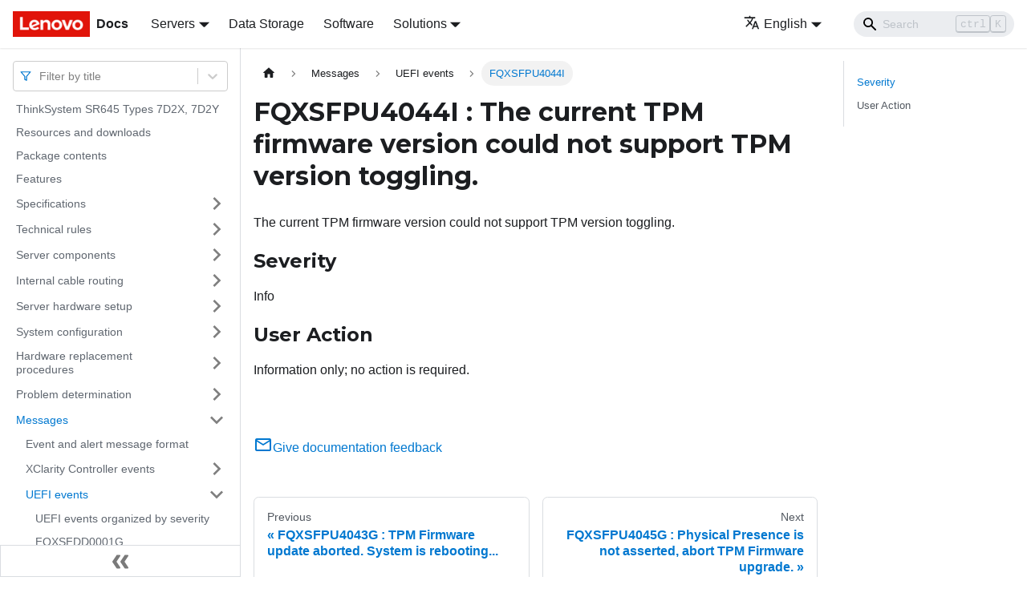

--- FILE ---
content_type: application/javascript
request_url: https://pubs.lenovo.com/sr645/assets/js/935f2afb.abb05fde.js
body_size: 51401
content:
"use strict";(self.webpackChunkdocs_importer=self.webpackChunkdocs_importer||[]).push([[80053],{1109:e=>{e.exports=JSON.parse('{"pluginId":"default","version":"current","label":"Next","banner":null,"badge":false,"noIndex":false,"className":"docs-version-current","isLast":true,"docsSidebars":{"docs":[{"type":"link","label":"ThinkSystem SR645 Types 7D2X, 7D2Y","href":"/sr645/","docId":"introduction"},{"type":"link","label":"Resources and downloads","href":"/sr645/pdf_files","docId":"pdf_files"},{"type":"link","label":"Package contents","href":"/sr645/server_package_contents","docId":"server_package_contents"},{"type":"link","label":"Features","href":"/sr645/server_features","docId":"server_features"},{"label":"Specifications","type":"category","items":[{"label":"Technical specifications","type":"category","items":[{"type":"link","label":"Dimensions","href":"/sr645/dimension_spec","docId":"dimension_spec"},{"type":"link","label":"CPU","href":"/sr645/cpu_spec","docId":"cpu_spec"},{"type":"link","label":"Heat sink","href":"/sr645/hsk_spec","docId":"hsk_spec"},{"type":"link","label":"Memory","href":"/sr645/dimm_spec","docId":"dimm_spec"},{"type":"link","label":"Fan","href":"/sr645/fan_spec","docId":"fan_spec"},{"type":"link","label":"Operating systems","href":"/sr645/os_spec","docId":"os_spec"},{"type":"link","label":"Input/Output (I/O)","href":"/sr645/io_spec","docId":"io_spec"},{"type":"link","label":"Internal drives","href":"/sr645/drive_spec","docId":"drive_spec"},{"type":"link","label":"Expansion slots","href":"/sr645/expansion_slot_spec","docId":"expansion_slot_spec"},{"type":"link","label":"Storage controllers","href":"/sr645/storage_controller_spec","docId":"storage_controller_spec"},{"type":"link","label":"Network","href":"/sr645/nic_spec","docId":"nic_spec"},{"type":"link","label":"GPU","href":"/sr645/gpu_spec","docId":"gpu_spec"},{"type":"link","label":"Power supplies","href":"/sr645/psu_spec","docId":"psu_spec"},{"type":"link","label":"Minimum configuration for debugging","href":"/sr645/min_config_for_debug","docId":"min_config_for_debug"},{"type":"link","label":"Management options","href":"/sr645/management_options","docId":"management_options"}],"collapsed":true,"collapsible":true,"href":"/sr645/server_specifications"},{"label":"Environment specifications","type":"category","items":[{"type":"link","label":"Ambient temperature/Humidity/Altitude","href":"/sr645/temp_humidity_altitue_spec","docId":"temp_humidity_altitue_spec"},{"type":"link","label":"Vibration","href":"/sr645/vibration_spec","docId":"vibration_spec"},{"type":"link","label":"Shock","href":"/sr645/shock_spec","docId":"shock_spec"},{"type":"link","label":"Heat output","href":"/sr645/heat_output_spec","docId":"heat_output_spec"},{"type":"link","label":"Acoustical noise emissions","href":"/sr645/acoustical_noise_emissions_spec","docId":"acoustical_noise_emissions_spec"},{"type":"link","label":"Particulate contamination","href":"/sr645/particulate_contamination","docId":"particulate_contamination"}],"collapsed":true,"collapsible":true,"href":"/sr645/environ_specifications"}],"collapsed":true,"collapsible":true,"href":"/sr645/specifications"},{"label":"Technical rules","type":"category","items":[{"type":"link","label":"CPU, heat sink, and fan combinations","href":"/sr645/technical_rules_cpu","docId":"technical_rules_cpu"},{"type":"link","label":"DIMM population rules","href":"/sr645/technical_rules_dimms","docId":"technical_rules_dimms"},{"type":"link","label":"PCIe slots and configurations","href":"/sr645/technical_rules_pcie","docId":"technical_rules_pcie"},{"type":"link","label":"Thermal rules","href":"/sr645/thermal_rules","docId":"thermal_rules"}],"collapsed":true,"collapsible":true,"href":"/sr645/technical_rules"},{"label":"Server components","type":"category","items":[{"label":"Front view","type":"category","items":[{"type":"link","label":"Diagnostics panel","href":"/sr645/diagnostics_panel","docId":"diagnostics_panel"},{"type":"link","label":"LCD diagnostics panel/handset","href":"/sr645/lcd_diagnostics_panel","docId":"lcd_diagnostics_panel"}],"collapsed":true,"collapsible":true,"href":"/sr645/server_front_view"},{"label":"Rear view","type":"category","items":[{"type":"link","label":"Rear view LEDs","href":"/sr645/server_rear_view_led","docId":"server_rear_view_led"}],"collapsed":true,"collapsible":true,"href":"/sr645/server_rear_view"},{"label":"System board","type":"category","items":[{"type":"link","label":"System board LEDs","href":"/sr645/system_board_leds","docId":"system_board_leds"},{"type":"link","label":"Switch block and jumper","href":"/sr645/system_board_jumpers","docId":"system_board_jumpers"}],"collapsed":true,"collapsible":true,"href":"/sr645/system_board_components"},{"label":"Parts list","type":"category","items":[{"type":"link","label":"Power cords","href":"/sr645/power_cords","docId":"power_cords"}],"collapsed":true,"collapsible":true,"href":"/sr645/parts_list"}],"collapsed":true,"collapsible":true,"href":"/sr645/server_components"},{"label":"Internal cable routing","type":"category","items":[{"type":"link","label":"CFF RAIR/HBA adapter cable routing","href":"/sr645/cff_raid_power_cabling","docId":"cff_raid_power_cabling"},{"type":"link","label":"FIO cable routing","href":"/sr645/fio_cabling","docId":"fio_cabling"},{"type":"link","label":"Intrusion switch cable routing","href":"/sr645/intrusion_switch_routing","docId":"intrusion_switch_routing"},{"type":"link","label":"Super capacitor cable routing","href":"/sr645/supercap_cable_routing","docId":"supercap_cable_routing"},{"type":"link","label":"7mm drive backplane cable routing (power & signal)","href":"/sr645/7mm_cabling","docId":"AA_7mm_cabling"},{"type":"link","label":"M.2 drive backplane cable routing (power & signal)","href":"/sr645/m.2_cabling","docId":"m.2_cabling"},{"type":"link","label":"2.5-inch/3.5-inch drive backplane cable routing (power)","href":"/sr645/bp_power_cabling","docId":"bp_power_cabling"},{"label":"2.5-inch/3.5-inch drive backplane cable routing (signal)","type":"category","items":[{"type":"link","label":"2.5-inch (4 SAS/SATA)","href":"/sr645/425sas_cabling","docId":"AA_425sas_cabling"},{"type":"link","label":"2.5-inch (8 SAS/SATA)","href":"/sr645/825sas_cabling","docId":"AA_825sas_cabling"},{"type":"link","label":"2.5-inch (10 SAS/SATA)","href":"/sr645/1025sas_cabling","docId":"AA_1025sas_cabling"},{"type":"link","label":"2.5-inch (10 AnyBay)","href":"/sr645/1025any_cabling","docId":"AA_1025any_cabling"},{"type":"link","label":"2.5-inch (10 NVMe)","href":"/sr645/1025nvme_cabling","docId":"AA_1025nvme_cabling"},{"type":"link","label":"2.5-inch (8 AnyBay + 2 NVMe)","href":"/sr645/8any2nvme_cabling","docId":"AA_8any2nvme_cabling"},{"type":"link","label":"2.5-inch (6 SAS/SATA + 4 AnyBay)","href":"/sr645/6sas4any_25_cabling","docId":"AA_6sas4any_25_cabling"},{"type":"link","label":"2.5-inch (6 SAS/SATA + 4 NVMe)","href":"/sr645/6sas4nvme_25_cabling","docId":"AA_6sas4nvme_25_cabling"},{"type":"link","label":"2.5-inch (6 SAS/SATA + 2 AnyBay + 2 NVMe)","href":"/sr645/6sas2any2nvme_25_cabling","docId":"AA_6sas2any2nvme_25_cabling"},{"type":"link","label":"3.5-inch (4 SAS/SATA)","href":"/sr645/435sas_cabling","docId":"AA_435sas_cabling"},{"type":"link","label":"3.5-inch (4 AnyBay)","href":"/sr645/435any_cabling","docId":"AA_435any_cabling"},{"type":"link","label":"2.5-inch (4 NVMe)","href":"/sr645/4nvme_25_cabling","docId":"AA_4nvme_25_cabling"}],"collapsed":true,"collapsible":true,"href":"/sr645/bp_cabling_signal"}],"collapsed":true,"collapsible":true,"href":"/sr645/internal_cable_routing"},{"label":"Server hardware setup","type":"category","items":[{"label":"Installation guidelines","type":"category","items":[{"type":"link","label":"Safety inspection checklist","href":"/sr645/safety_inspection_checklist","docId":"safety_inspection_checklist"},{"type":"link","label":"System reliability guidelines","href":"/sr645/setup_guide_reliability_guidelines","docId":"setup_guide_reliability_guidelines"},{"type":"link","label":"Working inside the server with the power on","href":"/sr645/setup_guide_working_inside_the_server","docId":"setup_guide_working_inside_the_server"},{"type":"link","label":"Handling static-sensitive devices","href":"/sr645/setup_guide_handling_static_sensitive_devices","docId":"setup_guide_handling_static_sensitive_devices"}],"collapsed":true,"collapsible":true,"href":"/sr645/setup_guide_installation_guidelines"},{"type":"link","label":"Memory module installation rules and order","href":"/sr645/memory_module_install_rules","docId":"memory_module_install_rules"},{"label":"Install server hardware options","type":"category","items":[{"type":"link","label":"Remove the security bezel","href":"/sr645/setup_remove_the_security_bezel","docId":"setup_remove_the_security_bezel"},{"type":"link","label":"Remove the top cover","href":"/sr645/setup_remove_the_top_cover","docId":"setup_remove_the_top_cover"},{"type":"link","label":"Remove the air baffle","href":"/sr645/setup_remove_the_air_baffle","docId":"setup_remove_the_air_baffle"},{"type":"link","label":"Remove a riser assembly","href":"/sr645/setup_remove_a_riser_card","docId":"setup_remove_a_riser_card"},{"type":"link","label":"Install a processor and heat sink","href":"/sr645/setup_install_a_processor_heatsink","docId":"setup_install_a_processor_heatsink"},{"type":"link","label":"Install a memory module","href":"/sr645/setup_install_a_memory_module","docId":"setup_install_a_memory_module"},{"type":"link","label":"Install the front 2.5-inch-drive backplane","href":"/sr645/setup_install_a_backplane_2.5","docId":"setup_install_a_backplane_2.5"},{"type":"link","label":"Install the front 3.5-inch-drive backplane","href":"/sr645/setup_install_a_backplane_3.5","docId":"setup_install_a_backplane_3.5"},{"type":"link","label":"Install the 7mm drive backplanes","href":"/sr645/setup_install_the_7mm_drive_backplane","docId":"setup_install_the_7mm_drive_backplane"},{"type":"link","label":"Install the rear 2.5-inch drive backplane","href":"/sr645/setup_install_the_rear_2.5_drive_backplane","docId":"setup_install_the_rear_2.5_drive_backplane"},{"label":"Install the M.2 adapter and M.2 drive","type":"category","items":[{"type":"link","label":"Adjust the retainer on the M.2 adapter","href":"/sr645/setup_adjust_m.2_retainer","docId":"setup_adjust_m.2_retainer"}],"collapsed":true,"collapsible":true,"href":"/sr645/setup_install_the_m2_module"},{"type":"link","label":"Install a hot-swap drive","href":"/sr645/setup_install_a_hot-swap_drive","docId":"setup_install_a_hot-swap_drive"},{"type":"link","label":"Install the rear hot-swap drive assembly","href":"/sr645/setup_install_the_rear_hot-swap_drive_assembly","docId":"setup_install_the_rear_hot-swap_drive_assembly"},{"type":"link","label":"Install a PCIe adapter and riser assembly","href":"/sr645/setup_install_a_pcie_adapter_riser_assembly","docId":"setup_install_a_pcie_adapter_riser_assembly"},{"type":"link","label":"Install the serial port module","href":"/sr645/setup_install_the_serial_port_module","docId":"setup_install_the_serial_port_module"},{"type":"link","label":"Install the internal RAID adapter","href":"/sr645/setup_install_the_internal_raid","docId":"setup_install_the_internal_raid"},{"label":"Install the RAID super capacitor module","type":"category","items":[{"type":"link","label":"Install the RAID super capacitor module on the riser","href":"/sr645/setup_install_the_supercap_on_the_riser","docId":"setup_install_the_supercap_on_the_riser"},{"type":"link","label":"Install the RAID super capacitor module on the air baffle","href":"/sr645/setup_install_the_supercap_on_the_airduct","docId":"setup_install_the_supercap_on_the_airduct"},{"type":"link","label":"Install the RAID super capacitor module on the chassis","href":"/sr645/setup_install_the_supercap_on_the_chassis","docId":"setup_install_the_supercap_on_the_chassis"}],"collapsed":true,"collapsible":true,"href":"/sr645/setup_install_the_supercap"},{"type":"link","label":"Install the OCP 3.0 Ethernet adapter","href":"/sr645/setup_install_the_ocp_adapter","docId":"setup_install_the_ocp_adapter"},{"type":"link","label":"Install a system fan","href":"/sr645/setup_install_a_system_fan","docId":"setup_install_a_system_fan"},{"type":"link","label":"Install an intrusion switch","href":"/sr645/setup_install_an_intrusion_switch","docId":"setup_install_an_intrusion_switch"},{"type":"link","label":"Install the air baffle","href":"/sr645/setup_install_the_air_baffle","docId":"setup_install_the_air_baffle"},{"type":"link","label":"Install the top cover","href":"/sr645/setup_install_the_top_cover","docId":"setup_install_the_top_cover"},{"label":"Install a hot-swap power supply","type":"category","items":[{"type":"link","label":"Safety precautions","href":"/sr645/ac_dc_safety_info","docId":"ac_dc_safety_info"}],"collapsed":true,"collapsible":true,"href":"/sr645/setup_install_a_hot-swap_power_supply"}],"collapsed":true,"collapsible":true,"href":"/sr645/install_server_hardware_options"},{"type":"link","label":"Install the server in a rack","href":"/sr645/install_the_server_in_a_rack","docId":"install_the_server_in_a_rack"},{"type":"link","label":"Connect external cables","href":"/sr645/cable_the_server","docId":"cable_the_server"},{"type":"link","label":"Power on the server","href":"/sr645/power_on_the_server","docId":"power_on_the_server"},{"type":"link","label":"Validate server setup","href":"/sr645/validate_server_setup","docId":"validate_server_setup"},{"type":"link","label":"Power off the server","href":"/sr645/power_off_the_server","docId":"power_off_the_server"}],"collapsed":true,"collapsible":true,"href":"/sr645/server_setup"},{"label":"System configuration","type":"category","items":[{"type":"link","label":"Set the network connection for the Lenovo XClarity Controller","href":"/sr645/set_the_network_connection","docId":"set_the_network_connection"},{"type":"link","label":"Update the firmware","href":"/sr645/update_the_firmware","docId":"update_the_firmware"},{"type":"link","label":"Configure the firmware","href":"/sr645/configure_the_firmware","docId":"configure_the_firmware"},{"type":"link","label":"Configure the memory","href":"/sr645/memory_configuration","docId":"memory_configuration"},{"type":"link","label":"Configure the RAID arrays","href":"/sr645/raid_configuration","docId":"raid_configuration"},{"type":"link","label":"Deploy the operating system","href":"/sr645/install_the_operating_system","docId":"install_the_operating_system"},{"type":"link","label":"Back up the server configuration","href":"/sr645/back_up_the_server_configuration","docId":"back_up_the_server_configuration"}],"collapsed":true,"collapsible":true,"href":"/sr645/setup_your_server"},{"label":"Hardware replacement procedures","type":"category","items":[{"label":"CRU parts replacement","type":"category","items":[{"label":"Installation Guidelines","type":"category","items":[{"type":"link","label":"Safety inspection checklist","href":"/sr645/safety_inspection_checklist_2","docId":"safety_inspection_checklist_2"},{"type":"link","label":"System reliability guidelines","href":"/sr645/maintenance_manual_reliability_guidelines","docId":"maintenance_manual_reliability_guidelines"},{"type":"link","label":"Working inside the server with the power on","href":"/sr645/maintenance_manual_working_inside_the_server","docId":"maintenance_manual_working_inside_the_server"},{"type":"link","label":"Handling static-sensitive devices","href":"/sr645/maintenance_manual_handling_static_sensitive_devices","docId":"maintenance_manual_handling_static_sensitive_devices"}],"collapsed":true,"collapsible":true,"href":"/sr645/maintenance_manual_installation_guidelines"},{"label":"Air baffle replacement","type":"category","items":[{"type":"link","label":"Remove the air baffle","href":"/sr645/remove_the_air_baffle","docId":"remove_the_air_baffle"},{"type":"link","label":"Install the air baffle","href":"/sr645/install_the_air_baffle","docId":"install_the_air_baffle"}],"collapsed":true,"collapsible":true,"href":"/sr645/air_baffle_replacement"},{"label":"CMOS battery (CR2032) replacement","type":"category","items":[{"type":"link","label":"Remove the CMOS battery (CR2032)","href":"/sr645/remove_the_cmos_battery","docId":"remove_the_cmos_battery"},{"type":"link","label":"Install the CMOS battery (CR2032)","href":"/sr645/install_the_cmos_battery","docId":"install_the_cmos_battery"}],"collapsed":true,"collapsible":true,"href":"/sr645/cmos_battery_replacement"},{"label":"Front I/O assembly replacement","type":"category","items":[{"type":"link","label":"Remove the front I/O assembly","href":"/sr645/remove_the_media_bay","docId":"remove_the_media_bay"},{"type":"link","label":"Install the front I/O assembly","href":"/sr645/install_the_media_bay","docId":"install_the_media_bay"},{"type":"link","label":"Remove the LCD diagnostics panel assembly","href":"/sr645/remove_the_pong_bay","docId":"remove_the_pong_bay"},{"type":"link","label":"Install the LCD diagnostics panel assembly","href":"/sr645/install_the_pong_bay","docId":"install_the_pong_bay"}],"collapsed":true,"collapsible":true,"href":"/sr645/front_panel_replacement"},{"label":"Hot-swap drive replacement","type":"category","items":[{"type":"link","label":"Remove a hot-swap drive","href":"/sr645/remove_a_hot-swap_drive","docId":"remove_a_hot-swap_drive"},{"type":"link","label":"Install a hot-swap drive","href":"/sr645/install_a_hot-swap_drive","docId":"install_a_hot-swap_drive"}],"collapsed":true,"collapsible":true,"href":"/sr645/hot-swap_drive_replacement"},{"label":"Backplane replacement","type":"category","items":[{"type":"link","label":"Remove the front 2.5-inch-drive backplane","href":"/sr645/remove_a_backplane_2.5","docId":"remove_a_backplane_2.5"},{"type":"link","label":"Install the front 2.5-inch-drive backplane","href":"/sr645/install_a_backplane_2.5","docId":"install_a_backplane_2.5"},{"type":"link","label":"Remove the front 3.5-inch-drive backplane","href":"/sr645/remove_a_backplane_3.5","docId":"remove_a_backplane_3.5"},{"type":"link","label":"Install the front 3.5-inch-drive backplane","href":"/sr645/install_a_backplane_3.5","docId":"install_a_backplane_3.5"},{"type":"link","label":"Remove the 2.5-inch rear drive backplane","href":"/sr645/remove_the_rear_backplane","docId":"remove_the_rear_backplane"},{"type":"link","label":"Install the 2.5-inch rear drive backplane","href":"/sr645/install_the_rear_backplane","docId":"install_the_rear_backplane"},{"type":"link","label":"Remove the 7mm drive backplane","href":"/sr645/remove_the_7mm_drive_backplane","docId":"remove_the_7mm_drive_backplane"},{"type":"link","label":"Install the 7mm drive backplanes","href":"/sr645/install_the_7mm_drive_backplane","docId":"install_the_7mm_drive_backplane"}],"collapsed":true,"collapsible":true,"href":"/sr645/backplane_replacement"},{"label":"Hot-swap rear drive assembly replacement","type":"category","items":[{"type":"link","label":"Remove the hot-swap rear drive assembly","href":"/sr645/remove_the_rear_hot-swap_drive_assembly","docId":"remove_the_rear_hot-swap_drive_assembly"},{"type":"link","label":"Install the hot-swap rear drive assembly","href":"/sr645/install_the_rear_hot-swap_drive_assembly","docId":"install_the_rear_hot-swap_drive_assembly"}],"collapsed":true,"collapsible":true,"href":"/sr645/rear_hot-swap_drive_assembly_replacement"},{"label":"Hot\u2013swap power supply unit replacement","type":"category","items":[{"type":"link","label":"Safety precautions","href":"/sr645/ac_dc_safety_info_2","docId":"ac_dc_safety_info_2"},{"type":"link","label":"Remove a hot-swap power supply unit","href":"/sr645/remove_a_hot-swap_power_supply","docId":"remove_a_hot-swap_power_supply"},{"type":"link","label":"Install a hot-swap power supply unit","href":"/sr645/install_a_hot-swap_power_supply","docId":"install_a_hot-swap_power_supply"}],"collapsed":true,"collapsible":true,"href":"/sr645/hot-swap_power_supply_replacement"},{"label":"Internal CFF RAID/HBA adapter replacement","type":"category","items":[{"type":"link","label":"Remove the internal CFF RAID/HBA adapter","href":"/sr645/remove_the_internal_raid","docId":"remove_the_internal_raid"},{"type":"link","label":"Install the internal CFF RAID/HBA adapter","href":"/sr645/install_the_internal_raid","docId":"install_the_internal_raid"}],"collapsed":true,"collapsible":true,"href":"/sr645/internal_raid_replacement"},{"label":"Intrusion switch replacement","type":"category","items":[{"type":"link","label":"Remove an intrusion switch","href":"/sr645/remove_an_intrusion_switch","docId":"remove_an_intrusion_switch"},{"type":"link","label":"Install an intrusion switch","href":"/sr645/install_an_intrusion_switch","docId":"install_an_intrusion_switch"}],"collapsed":true,"collapsible":true,"href":"/sr645/Intrusion_switch_replacement"},{"label":"Memory module replacement","type":"category","items":[{"type":"link","label":"Remove a memory module","href":"/sr645/remove_a_memory_module","docId":"remove_a_memory_module"},{"type":"link","label":"Install a memory module","href":"/sr645/install_a_memory_module","docId":"install_a_memory_module"}],"collapsed":true,"collapsible":true,"href":"/sr645/memory_module_replacement"},{"label":"M.2 adapter and M.2 drive replacement","type":"category","items":[{"type":"link","label":"Remove the M.2 adapter and M.2 drive","href":"/sr645/remove_the_m2_module","docId":"remove_the_m2_module"},{"type":"link","label":"Adjust the retainer on the M.2 adapter","href":"/sr645/adjust_m2_retainer","docId":"adjust_m2_retainer"},{"type":"link","label":"Install the M.2 adapter and M.2 drive","href":"/sr645/install_the_m2_module","docId":"install_the_m2_module"}],"collapsed":true,"collapsible":true,"href":"/sr645/m2_module_replacement"},{"label":"OCP 3.0 Ethernet adapter replacement","type":"category","items":[{"type":"link","label":"Remove the OCP 3.0 Ethernet adapter","href":"/sr645/remove_the_ocp_adapter","docId":"remove_the_ocp_adapter"},{"type":"link","label":"Install the OCP 3.0 Ethernet adapter","href":"/sr645/install_the_ocp_adapter","docId":"install_the_ocp_adapter"}],"collapsed":true,"collapsible":true,"href":"/sr645/ocp_adapter_replacement"},{"label":"PCIe adapter replacement","type":"category","items":[{"type":"link","label":"Remove a PCIe adapter","href":"/sr645/remove_a_pcie_card","docId":"remove_a_pcie_card"},{"type":"link","label":"Install a PCIe adapter","href":"/sr645/install_a_pcie_card","docId":"install_a_pcie_card"}],"collapsed":true,"collapsible":true,"href":"/sr645/pcie_card_replacement"},{"label":"Rack latches replacement","type":"category","items":[{"type":"link","label":"Remove the rack latches","href":"/sr645/remove_the_rack_latches","docId":"remove_the_rack_latches"},{"type":"link","label":"Install the rack latches","href":"/sr645/install_the_rack_latches","docId":"install_the_rack_latches"}],"collapsed":true,"collapsible":true,"href":"/sr645/rack_latches_replacement"},{"label":"RAID super capacitor module replacement","type":"category","items":[{"type":"link","label":"Remove the RAID super capacitor module on the chassis","href":"/sr645/remove_the_supercap_on_the_chassis","docId":"remove_the_supercap_on_the_chassis"},{"type":"link","label":"Install the RAID super capacitor module on the chassis","href":"/sr645/install_the_supercap_on_the_chassis","docId":"install_the_supercap_on_the_chassis"},{"type":"link","label":"Remove the RAID super capacitor module on the air baffle","href":"/sr645/remove_the_supercap_on_the_airduct","docId":"remove_the_supercap_on_the_airduct"},{"type":"link","label":"Install the RAID super capacitor module on the air baffle","href":"/sr645/install_the_supercap_on_the_airduct","docId":"install_the_supercap_on_the_airduct"},{"type":"link","label":"Remove the RAID super capacitor module on the riser","href":"/sr645/remove_the_supercap_on_the_riser","docId":"remove_the_supercap_on_the_riser"},{"type":"link","label":"Install the RAID super capacitor module on the riser","href":"/sr645/install_the_supercap_on_the_riser","docId":"install_the_supercap_on_the_riser"}],"collapsed":true,"collapsible":true,"href":"/sr645/supercap_replacement"},{"label":"Riser assembly replacement","type":"category","items":[{"type":"link","label":"Remove a riser assembly","href":"/sr645/remove_a_riser_card","docId":"remove_a_riser_card"},{"type":"link","label":"Install a riser assembly","href":"/sr645/install_a_riser_card","docId":"install_a_riser_card"}],"collapsed":true,"collapsible":true,"href":"/sr645/riser_card_replacement"},{"label":"System fan replacement","type":"category","items":[{"type":"link","label":"Remove a system fan","href":"/sr645/remove_a_system_fan","docId":"remove_a_system_fan"},{"type":"link","label":"Install a system fan","href":"/sr645/install_a_system_fan","docId":"install_a_system_fan"}],"collapsed":true,"collapsible":true,"href":"/sr645/system_fan_replacement"},{"label":"Security bezel replacement","type":"category","items":[{"type":"link","label":"Remove the security bezel","href":"/sr645/remove_the_security_bezel","docId":"remove_the_security_bezel"},{"type":"link","label":"Install the security bezel","href":"/sr645/install_the_security_bezel","docId":"install_the_security_bezel"}],"collapsed":true,"collapsible":true,"href":"/sr645/security_bezel_replacement"},{"label":"Serial port module replacement","type":"category","items":[{"type":"link","label":"Remove the serial port module","href":"/sr645/remove_the_serial_port_module","docId":"remove_the_serial_port_module"},{"type":"link","label":"Install the serial port module","href":"/sr645/install_the_serial_port_module","docId":"install_the_serial_port_module"}],"collapsed":true,"collapsible":true,"href":"/sr645/serial_port_module_replacement"},{"label":"Top cover replacement","type":"category","items":[{"type":"link","label":"Remove the top cover","href":"/sr645/remove_the_top_cover","docId":"remove_the_top_cover"},{"type":"link","label":"Install the top cover","href":"/sr645/install_the_top_cover","docId":"install_the_top_cover"}],"collapsed":true,"collapsible":true,"href":"/sr645/top_cover_replacement"},{"type":"link","label":"Complete the parts replacement","href":"/sr645/complete_the_parts_replacement","docId":"complete_the_parts_replacement"}],"collapsed":true,"collapsible":true,"href":"/sr645/cru_replacement_procedures"},{"label":"FRU parts replacement","type":"category","items":[{"label":"Installation Guidelines","type":"category","items":[{"type":"link","label":"Safety inspection checklist","href":"/sr645/safety_inspection_checklist_3","docId":"safety_inspection_checklist_3"},{"type":"link","label":"System reliability guidelines","href":"/sr645/maintenance_manual_reliability_guidelines_2","docId":"maintenance_manual_reliability_guidelines_2"},{"type":"link","label":"Working inside the server with the power on","href":"/sr645/maintenance_manual_working_inside_the_server_2","docId":"maintenance_manual_working_inside_the_server_2"},{"type":"link","label":"Handling static-sensitive devices","href":"/sr645/maintenance_manual_handling_static_sensitive_devices_2","docId":"maintenance_manual_handling_static_sensitive_devices_2"}],"collapsed":true,"collapsible":true,"href":"/sr645/maintenance_manual_installation_guidelines_2"},{"label":"Processor and heat sink replacement","type":"category","items":[{"type":"link","label":"Remove a standard heat sink","href":"/sr645/remove_a_standard_heatsink","docId":"remove_a_standard_heatsink"},{"type":"link","label":"Remove a T-shaped heat sink","href":"/sr645/remove_a_t-shaped_heatsink","docId":"remove_a_t-shaped_heatsink"},{"type":"link","label":"Remove a processor","href":"/sr645/remove_a_microprocessor","docId":"remove_a_microprocessor"},{"type":"link","label":"Install a processor","href":"/sr645/install_a_microprocessor","docId":"install_a_microprocessor"},{"type":"link","label":"Install a standard heat sink","href":"/sr645/install_a_standard_heatsink","docId":"install_a_standard_heatsink"},{"type":"link","label":"Install a T-shaped heat sink","href":"/sr645/install_a_t-shaped_heatsink","docId":"install_a_t-shaped_heatsink"}],"collapsed":true,"collapsible":true,"href":"/sr645/heatsink_and_microprocessor_replacement"},{"label":"System board replacement","type":"category","items":[{"type":"link","label":"Remove the system board","href":"/sr645/remove_the_system_board","docId":"remove_the_system_board"},{"type":"link","label":"Install the system board","href":"/sr645/install_the_system_board","docId":"install_the_system_board"},{"type":"link","label":"Update the Vital Product Data (VPD)","href":"/sr645/update_vpd","docId":"update_vpd"},{"label":"Configure security settings","type":"category","items":[{"type":"link","label":"(Optional) Assert physical presence","href":"/sr645/assert_physical_presence","docId":"assert_physical_presence"},{"label":"(Required) Set the TPM policy","type":"category","items":[{"type":"link","label":"Using Lenovo XClarity Provisioning Manager","href":"/sr645/set_tpm_policy_lxpm","docId":"set_tpm_policy_lxpm"},{"type":"link","label":"Using Lenovo XClarity Essentials OneCLI","href":"/sr645/set_tpm_policy_onecli","docId":"set_tpm_policy_onecli"}],"collapsed":true,"collapsible":true,"href":"/sr645/set_tpm_policy"},{"type":"link","label":"(Optional) Toggle the TPM version","href":"/sr645/set_the_tpm_version","docId":"set_the_tpm_version"},{"type":"link","label":"(Optional) Enable UEFI Secure Boot","href":"/sr645/enable_uefi_secure_boot","docId":"enable_uefi_secure_boot"}],"collapsed":true,"collapsible":true,"href":"/sr645/security_settings"}],"collapsed":true,"collapsible":true,"href":"/sr645/system_board_replacement"}],"collapsed":true,"collapsible":true,"href":"/sr645/fru_replacement_procedures"}],"collapsed":true,"collapsible":true,"href":"/sr645/hardware_replace_procedures"},{"label":"Problem determination","type":"category","items":[{"type":"link","label":"Event logs","href":"/sr645/event_logs","docId":"event_logs"},{"type":"link","label":"Light path diagnostics","href":"/sr645/light_path_diagnostics","docId":"light_path_diagnostics"},{"label":"General problem determination procedures","type":"category","items":[{"type":"link","label":"Resolving suspected power problems","href":"/sr645/resolving_power_problems","docId":"resolving_power_problems"},{"type":"link","label":"Resolving suspected Ethernet controller problems","href":"/sr645/resolving_ethernet_controller_problems","docId":"resolving_ethernet_controller_problems"}],"collapsed":true,"collapsible":true,"href":"/sr645/general_problem_resolution_procedures"},{"label":"Troubleshooting by symptom","type":"category","items":[{"type":"link","label":"Power on and power off problems","href":"/sr645/start_problems","docId":"start_problems"},{"type":"link","label":"Memory problems","href":"/sr645/memory_problems","docId":"memory_problems"},{"type":"link","label":"Hard disk drive problems","href":"/sr645/hard_disk_drive_problems","docId":"hard_disk_drive_problems"},{"type":"link","label":"Monitor and video problems","href":"/sr645/monitor_problems","docId":"monitor_problems"},{"type":"link","label":"Keyboard, mouse, KVM switch or USB-device problems","href":"/sr645/keyboard_mouse_problems","docId":"keyboard_mouse_problems"},{"type":"link","label":"Optional-device problems","href":"/sr645/optional_device_problems","docId":"optional_device_problems"},{"type":"link","label":"Serial-device problems","href":"/sr645/serial-device_problems","docId":"serial-device_problems"},{"type":"link","label":"Intermittent problems","href":"/sr645/intermittent_problems","docId":"intermittent_problems"},{"type":"link","label":"Power problems","href":"/sr645/power_problems","docId":"power_problems"},{"type":"link","label":"Network problems","href":"/sr645/network_problems","docId":"network_problems"},{"type":"link","label":"Observable problems","href":"/sr645/observable_problems","docId":"observable_problems"},{"type":"link","label":"Software problems","href":"/sr645/software_problems","docId":"software_problems"}],"collapsed":true,"collapsible":true,"href":"/sr645/troubleshooting_by_symptom"}],"collapsed":true,"collapsible":true,"href":"/sr645/maintenance_manual_problem_determination"},{"label":"Messages","type":"category","items":[{"type":"link","label":"Event and alert message format","href":"/sr645/event_alert_message_format","docId":"event_alert_message_format"},{"label":"XClarity Controller events","type":"category","items":[{"type":"link","label":"XCC events that automatically notify Support","href":"/sr645/xcc_call_home_events","docId":"xcc_call_home_events"},{"type":"link","label":"XCC events organized by severity","href":"/sr645/xcc_events_by_severity","docId":"xcc_events_by_severity"},{"type":"link","label":"FQXSPBR4000I","href":"/sr645/FQXSPBR4000I","docId":"FQXSPBR4000I"},{"type":"link","label":"FQXSPBR4001I","href":"/sr645/FQXSPBR4001I","docId":"FQXSPBR4001I"},{"type":"link","label":"FQXSPBR4002I","href":"/sr645/FQXSPBR4002I","docId":"FQXSPBR4002I"},{"type":"link","label":"FQXSPBR4003I","href":"/sr645/FQXSPBR4003I","docId":"FQXSPBR4003I"},{"type":"link","label":"FQXSPBR4004I","href":"/sr645/FQXSPBR4004I","docId":"FQXSPBR4004I"},{"type":"link","label":"FQXSPBR4005I","href":"/sr645/FQXSPBR4005I","docId":"FQXSPBR4005I"},{"type":"link","label":"FQXSPBR4006I","href":"/sr645/FQXSPBR4006I","docId":"FQXSPBR4006I"},{"type":"link","label":"FQXSPBR4007I","href":"/sr645/FQXSPBR4007I","docId":"FQXSPBR4007I"},{"type":"link","label":"FQXSPBR4008I","href":"/sr645/FQXSPBR4008I","docId":"FQXSPBR4008I"},{"type":"link","label":"FQXSPBT0000I","href":"/sr645/FQXSPBT0000I","docId":"FQXSPBT0000I"},{"type":"link","label":"FQXSPBT0001I","href":"/sr645/FQXSPBT0001I","docId":"FQXSPBT0001I"},{"type":"link","label":"FQXSPBT0002I","href":"/sr645/FQXSPBT0002I","docId":"FQXSPBT0002I"},{"type":"link","label":"FQXSPBT0003I","href":"/sr645/FQXSPBT0003I","docId":"FQXSPBT0003I"},{"type":"link","label":"FQXSPBT0004I","href":"/sr645/FQXSPBT0004I","docId":"FQXSPBT0004I"},{"type":"link","label":"FQXSPBT0005I","href":"/sr645/FQXSPBT0005I","docId":"FQXSPBT0005I"},{"type":"link","label":"FQXSPBT0006I","href":"/sr645/FQXSPBT0006I","docId":"FQXSPBT0006I"},{"type":"link","label":"FQXSPBT0007I","href":"/sr645/FQXSPBT0007I","docId":"FQXSPBT0007I"},{"type":"link","label":"FQXSPBT0008I","href":"/sr645/FQXSPBT0008I","docId":"FQXSPBT0008I"},{"type":"link","label":"FQXSPBT0009I","href":"/sr645/FQXSPBT0009I","docId":"FQXSPBT0009I"},{"type":"link","label":"FQXSPBT0010I","href":"/sr645/FQXSPBT0010I","docId":"FQXSPBT0010I"},{"type":"link","label":"FQXSPBT0011I","href":"/sr645/FQXSPBT0011I","docId":"FQXSPBT0011I"},{"type":"link","label":"FQXSPBT0012I","href":"/sr645/FQXSPBT0012I","docId":"FQXSPBT0012I"},{"type":"link","label":"FQXSPBT0013I","href":"/sr645/FQXSPBT0013I","docId":"FQXSPBT0013I"},{"type":"link","label":"FQXSPBT0014I","href":"/sr645/FQXSPBT0014I","docId":"FQXSPBT0014I"},{"type":"link","label":"FQXSPBT0015I","href":"/sr645/FQXSPBT0015I","docId":"FQXSPBT0015I"},{"type":"link","label":"FQXSPBT0016I","href":"/sr645/FQXSPBT0016I","docId":"FQXSPBT0016I"},{"type":"link","label":"FQXSPBT0017I","href":"/sr645/FQXSPBT0017I","docId":"FQXSPBT0017I"},{"type":"link","label":"FQXSPBT0018I","href":"/sr645/FQXSPBT0018I","docId":"FQXSPBT0018I"},{"type":"link","label":"FQXSPBT0019I","href":"/sr645/FQXSPBT0019I","docId":"FQXSPBT0019I"},{"type":"link","label":"FQXSPBT0020I","href":"/sr645/FQXSPBT0020I","docId":"FQXSPBT0020I"},{"type":"link","label":"FQXSPBT0021I","href":"/sr645/FQXSPBT0021I","docId":"FQXSPBT0021I"},{"type":"link","label":"FQXSPBT0022I","href":"/sr645/FQXSPBT0022I","docId":"FQXSPBT0022I"},{"type":"link","label":"FQXSPBT0023I","href":"/sr645/FQXSPBT0023I","docId":"FQXSPBT0023I"},{"type":"link","label":"FQXSPBT0024I","href":"/sr645/FQXSPBT0024I","docId":"FQXSPBT0024I"},{"type":"link","label":"FQXSPCA0000J","href":"/sr645/FQXSPCA0000J","docId":"FQXSPCA0000J"},{"type":"link","label":"FQXSPCA0001J","href":"/sr645/FQXSPCA0001J","docId":"FQXSPCA0001J"},{"type":"link","label":"FQXSPCA0002M","href":"/sr645/FQXSPCA0002M","docId":"FQXSPCA0002M"},{"type":"link","label":"FQXSPCA0003M","href":"/sr645/FQXSPCA0003M","docId":"FQXSPCA0003M"},{"type":"link","label":"FQXSPCA0004N","href":"/sr645/FQXSPCA0004N","docId":"FQXSPCA0004N"},{"type":"link","label":"FQXSPCA0005N","href":"/sr645/FQXSPCA0005N","docId":"FQXSPCA0005N"},{"type":"link","label":"FQXSPCA0006J","href":"/sr645/FQXSPCA0006J","docId":"FQXSPCA0006J"},{"type":"link","label":"FQXSPCA0007J","href":"/sr645/FQXSPCA0007J","docId":"FQXSPCA0007J"},{"type":"link","label":"FQXSPCA0008M","href":"/sr645/FQXSPCA0008M","docId":"FQXSPCA0008M"},{"type":"link","label":"FQXSPCA0009M","href":"/sr645/FQXSPCA0009M","docId":"FQXSPCA0009M"},{"type":"link","label":"FQXSPCA0010N","href":"/sr645/FQXSPCA0010N","docId":"FQXSPCA0010N"},{"type":"link","label":"FQXSPCA0011N","href":"/sr645/FQXSPCA0011N","docId":"FQXSPCA0011N"},{"type":"link","label":"FQXSPCA0012I","href":"/sr645/FQXSPCA0012I","docId":"FQXSPCA0012I"},{"type":"link","label":"FQXSPCA0013I","href":"/sr645/FQXSPCA0013I","docId":"FQXSPCA0013I"},{"type":"link","label":"FQXSPCA0014J","href":"/sr645/FQXSPCA0014J","docId":"FQXSPCA0014J"},{"type":"link","label":"FQXSPCA0015J","href":"/sr645/FQXSPCA0015J","docId":"FQXSPCA0015J"},{"type":"link","label":"FQXSPCA0016M","href":"/sr645/FQXSPCA0016M","docId":"FQXSPCA0016M"},{"type":"link","label":"FQXSPCA0017M","href":"/sr645/FQXSPCA0017M","docId":"FQXSPCA0017M"},{"type":"link","label":"FQXSPCA0018N","href":"/sr645/FQXSPCA0018N","docId":"FQXSPCA0018N"},{"type":"link","label":"FQXSPCA0019N","href":"/sr645/FQXSPCA0019N","docId":"FQXSPCA0019N"},{"type":"link","label":"FQXSPCA0020I","href":"/sr645/FQXSPCA0020I","docId":"FQXSPCA0020I"},{"type":"link","label":"FQXSPCA0021I","href":"/sr645/FQXSPCA0021I","docId":"FQXSPCA0021I"},{"type":"link","label":"FQXSPCA0022M","href":"/sr645/FQXSPCA0022M","docId":"FQXSPCA0022M"},{"type":"link","label":"FQXSPCA0023M","href":"/sr645/FQXSPCA0023M","docId":"FQXSPCA0023M"},{"type":"link","label":"FQXSPCA0024N","href":"/sr645/FQXSPCA0024N","docId":"FQXSPCA0024N"},{"type":"link","label":"FQXSPCA0025N","href":"/sr645/FQXSPCA0025N","docId":"FQXSPCA0025N"},{"type":"link","label":"FQXSPCA0026I","href":"/sr645/FQXSPCA0026I","docId":"FQXSPCA0026I"},{"type":"link","label":"FQXSPCA0027I","href":"/sr645/FQXSPCA0027I","docId":"FQXSPCA0027I"},{"type":"link","label":"FQXSPCA0028I","href":"/sr645/FQXSPCA0028I","docId":"FQXSPCA0028I"},{"type":"link","label":"FQXSPCA0029I","href":"/sr645/FQXSPCA0029I","docId":"FQXSPCA0029I"},{"type":"link","label":"FQXSPCA0030I","href":"/sr645/FQXSPCA0030I","docId":"FQXSPCA0030I"},{"type":"link","label":"FQXSPCA0031L","href":"/sr645/FQXSPCA0031L","docId":"FQXSPCA0031L"},{"type":"link","label":"FQXSPCA0032J","href":"/sr645/FQXSPCA0032J","docId":"FQXSPCA0032J"},{"type":"link","label":"FQXSPCA0033J","href":"/sr645/FQXSPCA0033J","docId":"FQXSPCA0033J"},{"type":"link","label":"FQXSPCA0034J","href":"/sr645/FQXSPCA0034J","docId":"FQXSPCA0034J"},{"type":"link","label":"FQXSPCA0035M","href":"/sr645/FQXSPCA0035M","docId":"FQXSPCA0035M"},{"type":"link","label":"FQXSPCA0036J","href":"/sr645/FQXSPCA0036J","docId":"FQXSPCA0036J"},{"type":"link","label":"FQXSPCA0037J","href":"/sr645/FQXSPCA0037J","docId":"FQXSPCA0037J"},{"type":"link","label":"FQXSPCA0038I","href":"/sr645/FQXSPCA0038I","docId":"FQXSPCA0038I"},{"type":"link","label":"FQXSPCA2000I","href":"/sr645/FQXSPCA2000I","docId":"FQXSPCA2000I"},{"type":"link","label":"FQXSPCA2001I","href":"/sr645/FQXSPCA2001I","docId":"FQXSPCA2001I"},{"type":"link","label":"FQXSPCA2002I","href":"/sr645/FQXSPCA2002I","docId":"FQXSPCA2002I"},{"type":"link","label":"FQXSPCA2003I","href":"/sr645/FQXSPCA2003I","docId":"FQXSPCA2003I"},{"type":"link","label":"FQXSPCA2004I","href":"/sr645/FQXSPCA2004I","docId":"FQXSPCA2004I"},{"type":"link","label":"FQXSPCA2005I","href":"/sr645/FQXSPCA2005I","docId":"FQXSPCA2005I"},{"type":"link","label":"FQXSPCA2006I","href":"/sr645/FQXSPCA2006I","docId":"FQXSPCA2006I"},{"type":"link","label":"FQXSPCA2007I","href":"/sr645/FQXSPCA2007I","docId":"FQXSPCA2007I"},{"type":"link","label":"FQXSPCA2008I","href":"/sr645/FQXSPCA2008I","docId":"FQXSPCA2008I"},{"type":"link","label":"FQXSPCA2009I","href":"/sr645/FQXSPCA2009I","docId":"FQXSPCA2009I"},{"type":"link","label":"FQXSPCA2010I","href":"/sr645/FQXSPCA2010I","docId":"FQXSPCA2010I"},{"type":"link","label":"FQXSPCA2011I","href":"/sr645/FQXSPCA2011I","docId":"FQXSPCA2011I"},{"type":"link","label":"FQXSPCA2014I","href":"/sr645/FQXSPCA2014I","docId":"FQXSPCA2014I"},{"type":"link","label":"FQXSPCA2015I","href":"/sr645/FQXSPCA2015I","docId":"FQXSPCA2015I"},{"type":"link","label":"FQXSPCA2016I","href":"/sr645/FQXSPCA2016I","docId":"FQXSPCA2016I"},{"type":"link","label":"FQXSPCA2017I","href":"/sr645/FQXSPCA2017I","docId":"FQXSPCA2017I"},{"type":"link","label":"FQXSPCA2018I","href":"/sr645/FQXSPCA2018I","docId":"FQXSPCA2018I"},{"type":"link","label":"FQXSPCA2019I","href":"/sr645/FQXSPCA2019I","docId":"FQXSPCA2019I"},{"type":"link","label":"FQXSPCA2024I","href":"/sr645/FQXSPCA2024I","docId":"FQXSPCA2024I"},{"type":"link","label":"FQXSPCA2025I","href":"/sr645/FQXSPCA2025I","docId":"FQXSPCA2025I"},{"type":"link","label":"FQXSPCA2031I","href":"/sr645/FQXSPCA2031I","docId":"FQXSPCA2031I"},{"type":"link","label":"FQXSPCA2032I","href":"/sr645/FQXSPCA2032I","docId":"FQXSPCA2032I"},{"type":"link","label":"FQXSPCA2033I","href":"/sr645/FQXSPCA2033I","docId":"FQXSPCA2033I"},{"type":"link","label":"FQXSPCA2034I","href":"/sr645/FQXSPCA2034I","docId":"FQXSPCA2034I"},{"type":"link","label":"FQXSPCA2035I","href":"/sr645/FQXSPCA2035I","docId":"FQXSPCA2035I"},{"type":"link","label":"FQXSPCA2036I","href":"/sr645/FQXSPCA2036I","docId":"FQXSPCA2036I"},{"type":"link","label":"FQXSPCA2037I","href":"/sr645/FQXSPCA2037I","docId":"FQXSPCA2037I"},{"type":"link","label":"FQXSPCA2038I","href":"/sr645/FQXSPCA2038I","docId":"FQXSPCA2038I"},{"type":"link","label":"FQXSPCN4000I","href":"/sr645/FQXSPCN4000I","docId":"FQXSPCN4000I"},{"type":"link","label":"FQXSPCN4001I","href":"/sr645/FQXSPCN4001I","docId":"FQXSPCN4001I"},{"type":"link","label":"FQXSPCN4002I","href":"/sr645/FQXSPCN4002I","docId":"FQXSPCN4002I"},{"type":"link","label":"FQXSPCN4003I","href":"/sr645/FQXSPCN4003I","docId":"FQXSPCN4003I"},{"type":"link","label":"FQXSPCR0001N","href":"/sr645/FQXSPCR0001N","docId":"FQXSPCR0001N"},{"type":"link","label":"FQXSPCR2001I","href":"/sr645/FQXSPCR2001I","docId":"FQXSPCR2001I"},{"type":"link","label":"FQXSPDA0000N","href":"/sr645/FQXSPDA0000N","docId":"FQXSPDA0000N"},{"type":"link","label":"FQXSPDA0001I","href":"/sr645/FQXSPDA0001I","docId":"FQXSPDA0001I"},{"type":"link","label":"FQXSPDA0002I","href":"/sr645/FQXSPDA0002I","docId":"FQXSPDA0002I"},{"type":"link","label":"FQXSPDA0003I","href":"/sr645/FQXSPDA0003I","docId":"FQXSPDA0003I"},{"type":"link","label":"FQXSPDA0004I","href":"/sr645/FQXSPDA0004I","docId":"FQXSPDA0004I"},{"type":"link","label":"FQXSPDA0005I","href":"/sr645/FQXSPDA0005I","docId":"FQXSPDA0005I"},{"type":"link","label":"FQXSPDA2000I","href":"/sr645/FQXSPDA2000I","docId":"FQXSPDA2000I"},{"type":"link","label":"FQXSPDA2004I","href":"/sr645/FQXSPDA2004I","docId":"FQXSPDA2004I"},{"type":"link","label":"FQXSPDM4000I","href":"/sr645/FQXSPDM4000I","docId":"FQXSPDM4000I"},{"type":"link","label":"FQXSPDM4001I","href":"/sr645/FQXSPDM4001I","docId":"FQXSPDM4001I"},{"type":"link","label":"FQXSPDM4002I","href":"/sr645/FQXSPDM4002I","docId":"FQXSPDM4002I"},{"type":"link","label":"FQXSPDM4003I","href":"/sr645/FQXSPDM4003I","docId":"FQXSPDM4003I"},{"type":"link","label":"FQXSPDM4004I","href":"/sr645/FQXSPDM4004I","docId":"FQXSPDM4004I"},{"type":"link","label":"FQXSPDM4005I","href":"/sr645/FQXSPDM4005I","docId":"FQXSPDM4005I"},{"type":"link","label":"FQXSPDM4006I","href":"/sr645/FQXSPDM4006I","docId":"FQXSPDM4006I"},{"type":"link","label":"FQXSPDM4007I","href":"/sr645/FQXSPDM4007I","docId":"FQXSPDM4007I"},{"type":"link","label":"FQXSPDM4008I","href":"/sr645/FQXSPDM4008I","docId":"FQXSPDM4008I"},{"type":"link","label":"FQXSPDM4009I","href":"/sr645/FQXSPDM4009I","docId":"FQXSPDM4009I"},{"type":"link","label":"FQXSPDM4011I","href":"/sr645/FQXSPDM4011I","docId":"FQXSPDM4011I"},{"type":"link","label":"FQXSPEA0001J","href":"/sr645/FQXSPEA0001J","docId":"FQXSPEA0001J"},{"type":"link","label":"FQXSPEA0002M","href":"/sr645/FQXSPEA0002M","docId":"FQXSPEA0002M"},{"type":"link","label":"FQXSPEA0003J","href":"/sr645/FQXSPEA0003J","docId":"FQXSPEA0003J"},{"type":"link","label":"FQXSPEA2001I","href":"/sr645/FQXSPEA2001I","docId":"FQXSPEA2001I"},{"type":"link","label":"FQXSPEA2002I","href":"/sr645/FQXSPEA2002I","docId":"FQXSPEA2002I"},{"type":"link","label":"FQXSPEA2003I","href":"/sr645/FQXSPEA2003I","docId":"FQXSPEA2003I"},{"type":"link","label":"FQXSPEM0006I","href":"/sr645/FQXSPEM0006I","docId":"FQXSPEM0006I"},{"type":"link","label":"FQXSPEM0007I","href":"/sr645/FQXSPEM0007I","docId":"FQXSPEM0007I"},{"type":"link","label":"FQXSPEM0008N","href":"/sr645/FQXSPEM0008N","docId":"FQXSPEM0008N"},{"type":"link","label":"FQXSPEM0010J","href":"/sr645/FQXSPEM0010J","docId":"FQXSPEM0010J"},{"type":"link","label":"FQXSPEM0011J","href":"/sr645/FQXSPEM0011J","docId":"FQXSPEM0011J"},{"type":"link","label":"FQXSPEM0012I","href":"/sr645/FQXSPEM0012I","docId":"FQXSPEM0012I"},{"type":"link","label":"FQXSPEM0013L","href":"/sr645/FQXSPEM0013L","docId":"FQXSPEM0013L"},{"type":"link","label":"FQXSPEM0014G","href":"/sr645/FQXSPEM0014G","docId":"FQXSPEM0014G"},{"type":"link","label":"FQXSPEM0015J","href":"/sr645/FQXSPEM0015J","docId":"FQXSPEM0015J"},{"type":"link","label":"FQXSPEM0016I","href":"/sr645/FQXSPEM0016I","docId":"FQXSPEM0016I"},{"type":"link","label":"FQXSPEM0017I","href":"/sr645/FQXSPEM0017I","docId":"FQXSPEM0017I"},{"type":"link","label":"FQXSPEM0018I","href":"/sr645/FQXSPEM0018I","docId":"FQXSPEM0018I"},{"type":"link","label":"FQXSPEM0019I","href":"/sr645/FQXSPEM0019I","docId":"FQXSPEM0019I"},{"type":"link","label":"FQXSPEM0020I","href":"/sr645/FQXSPEM0020I","docId":"FQXSPEM0020I"},{"type":"link","label":"FQXSPEM0021I","href":"/sr645/FQXSPEM0021I","docId":"FQXSPEM0021I"},{"type":"link","label":"FQXSPEM0022I","href":"/sr645/FQXSPEM0022I","docId":"FQXSPEM0022I"},{"type":"link","label":"FQXSPEM0023I","href":"/sr645/FQXSPEM0023I","docId":"FQXSPEM0023I"},{"type":"link","label":"FQXSPEM2008I","href":"/sr645/FQXSPEM2008I","docId":"FQXSPEM2008I"},{"type":"link","label":"FQXSPEM2010I","href":"/sr645/FQXSPEM2010I","docId":"FQXSPEM2010I"},{"type":"link","label":"FQXSPEM2011I","href":"/sr645/FQXSPEM2011I","docId":"FQXSPEM2011I"},{"type":"link","label":"FQXSPEM2012I","href":"/sr645/FQXSPEM2012I","docId":"FQXSPEM2012I"},{"type":"link","label":"FQXSPEM2013I","href":"/sr645/FQXSPEM2013I","docId":"FQXSPEM2013I"},{"type":"link","label":"FQXSPEM2014I","href":"/sr645/FQXSPEM2014I","docId":"FQXSPEM2014I"},{"type":"link","label":"FQXSPEM2015I","href":"/sr645/FQXSPEM2015I","docId":"FQXSPEM2015I"},{"type":"link","label":"FQXSPEM4000I","href":"/sr645/FQXSPEM4000I","docId":"FQXSPEM4000I"},{"type":"link","label":"FQXSPEM4001I","href":"/sr645/FQXSPEM4001I","docId":"FQXSPEM4001I"},{"type":"link","label":"FQXSPEM4002I","href":"/sr645/FQXSPEM4002I","docId":"FQXSPEM4002I"},{"type":"link","label":"FQXSPEM4003I","href":"/sr645/FQXSPEM4003I","docId":"FQXSPEM4003I"},{"type":"link","label":"FQXSPEM4004I","href":"/sr645/FQXSPEM4004I","docId":"FQXSPEM4004I"},{"type":"link","label":"FQXSPEM4005I","href":"/sr645/FQXSPEM4005I","docId":"FQXSPEM4005I"},{"type":"link","label":"FQXSPEM4006I","href":"/sr645/FQXSPEM4006I","docId":"FQXSPEM4006I"},{"type":"link","label":"FQXSPEM4007I","href":"/sr645/FQXSPEM4007I","docId":"FQXSPEM4007I"},{"type":"link","label":"FQXSPEM4008I","href":"/sr645/FQXSPEM4008I","docId":"FQXSPEM4008I"},{"type":"link","label":"FQXSPEM4009I","href":"/sr645/FQXSPEM4009I","docId":"FQXSPEM4009I"},{"type":"link","label":"FQXSPEM4010I","href":"/sr645/FQXSPEM4010I","docId":"FQXSPEM4010I"},{"type":"link","label":"FQXSPEM4011I","href":"/sr645/FQXSPEM4011I","docId":"FQXSPEM4011I"},{"type":"link","label":"FQXSPEM4012I","href":"/sr645/FQXSPEM4012I","docId":"FQXSPEM4012I"},{"type":"link","label":"FQXSPEM4014I","href":"/sr645/FQXSPEM4014I","docId":"FQXSPEM4014I"},{"type":"link","label":"FQXSPEM4015I","href":"/sr645/FQXSPEM4015I","docId":"FQXSPEM4015I"},{"type":"link","label":"FQXSPEM4016I","href":"/sr645/FQXSPEM4016I","docId":"FQXSPEM4016I"},{"type":"link","label":"FQXSPEM4017I","href":"/sr645/FQXSPEM4017I","docId":"FQXSPEM4017I"},{"type":"link","label":"FQXSPEM4022I","href":"/sr645/FQXSPEM4022I","docId":"FQXSPEM4022I"},{"type":"link","label":"FQXSPEM4023I","href":"/sr645/FQXSPEM4023I","docId":"FQXSPEM4023I"},{"type":"link","label":"FQXSPEM4024I","href":"/sr645/FQXSPEM4024I","docId":"FQXSPEM4024I"},{"type":"link","label":"FQXSPEM4025I","href":"/sr645/FQXSPEM4025I","docId":"FQXSPEM4025I"},{"type":"link","label":"FQXSPEM4026I","href":"/sr645/FQXSPEM4026I","docId":"FQXSPEM4026I"},{"type":"link","label":"FQXSPEM4027I","href":"/sr645/FQXSPEM4027I","docId":"FQXSPEM4027I"},{"type":"link","label":"FQXSPEM4028I","href":"/sr645/FQXSPEM4028I","docId":"FQXSPEM4028I"},{"type":"link","label":"FQXSPEM4029I","href":"/sr645/FQXSPEM4029I","docId":"FQXSPEM4029I"},{"type":"link","label":"FQXSPEM4030I","href":"/sr645/FQXSPEM4030I","docId":"FQXSPEM4030I"},{"type":"link","label":"FQXSPFC4000I","href":"/sr645/FQXSPFC4000I","docId":"FQXSPFC4000I"},{"type":"link","label":"FQXSPFC4001I","href":"/sr645/FQXSPFC4001I","docId":"FQXSPFC4001I"},{"type":"link","label":"FQXSPFC4002I","href":"/sr645/FQXSPFC4002I","docId":"FQXSPFC4002I"},{"type":"link","label":"FQXSPFC4003I","href":"/sr645/FQXSPFC4003I","docId":"FQXSPFC4003I"},{"type":"link","label":"FQXSPFC4004I","href":"/sr645/FQXSPFC4004I","docId":"FQXSPFC4004I"},{"type":"link","label":"FQXSPFC4005I","href":"/sr645/FQXSPFC4005I","docId":"FQXSPFC4005I"},{"type":"link","label":"FQXSPFW0000N","href":"/sr645/FQXSPFW0000N","docId":"FQXSPFW0000N"},{"type":"link","label":"FQXSPFW0004I","href":"/sr645/FQXSPFW0004I","docId":"FQXSPFW0004I"},{"type":"link","label":"FQXSPFW0005I","href":"/sr645/FQXSPFW0005I","docId":"FQXSPFW0005I"},{"type":"link","label":"FQXSPFW0006I","href":"/sr645/FQXSPFW0006I","docId":"FQXSPFW0006I"},{"type":"link","label":"FQXSPFW0007I","href":"/sr645/FQXSPFW0007I","docId":"FQXSPFW0007I"},{"type":"link","label":"FQXSPFW2000I","href":"/sr645/FQXSPFW2000I","docId":"FQXSPFW2000I"},{"type":"link","label":"FQXSPFW2001I","href":"/sr645/FQXSPFW2001I","docId":"FQXSPFW2001I"},{"type":"link","label":"FQXSPIO0000I","href":"/sr645/FQXSPIO0000I","docId":"FQXSPIO0000I"},{"type":"link","label":"FQXSPIO0001L","href":"/sr645/FQXSPIO0001L","docId":"FQXSPIO0001L"},{"type":"link","label":"FQXSPIO0002N","href":"/sr645/FQXSPIO0002N","docId":"FQXSPIO0002N"},{"type":"link","label":"FQXSPIO0003N","href":"/sr645/FQXSPIO0003N","docId":"FQXSPIO0003N"},{"type":"link","label":"FQXSPIO0004L","href":"/sr645/FQXSPIO0004L","docId":"FQXSPIO0004L"},{"type":"link","label":"FQXSPIO0005N","href":"/sr645/FQXSPIO0005N","docId":"FQXSPIO0005N"},{"type":"link","label":"FQXSPIO0006N","href":"/sr645/FQXSPIO0006N","docId":"FQXSPIO0006N"},{"type":"link","label":"FQXSPIO0007N","href":"/sr645/FQXSPIO0007N","docId":"FQXSPIO0007N"},{"type":"link","label":"FQXSPIO0008N","href":"/sr645/FQXSPIO0008N","docId":"FQXSPIO0008N"},{"type":"link","label":"FQXSPIO0009I","href":"/sr645/FQXSPIO0009I","docId":"FQXSPIO0009I"},{"type":"link","label":"FQXSPIO0010I","href":"/sr645/FQXSPIO0010I","docId":"FQXSPIO0010I"},{"type":"link","label":"FQXSPIO0011N","href":"/sr645/FQXSPIO0011N","docId":"FQXSPIO0011N"},{"type":"link","label":"FQXSPIO0012N","href":"/sr645/FQXSPIO0012N","docId":"FQXSPIO0012N"},{"type":"link","label":"FQXSPIO0013N","href":"/sr645/FQXSPIO0013N","docId":"FQXSPIO0013N"},{"type":"link","label":"FQXSPIO0014J","href":"/sr645/FQXSPIO0014J","docId":"FQXSPIO0014J"},{"type":"link","label":"FQXSPIO0015M","href":"/sr645/FQXSPIO0015M","docId":"FQXSPIO0015M"},{"type":"link","label":"FQXSPIO0016I","href":"/sr645/FQXSPIO0016I","docId":"FQXSPIO0016I"},{"type":"link","label":"FQXSPIO0017I","href":"/sr645/FQXSPIO0017I","docId":"FQXSPIO0017I"},{"type":"link","label":"FQXSPIO0018I","href":"/sr645/FQXSPIO0018I","docId":"FQXSPIO0018I"},{"type":"link","label":"FQXSPIO0019I","href":"/sr645/FQXSPIO0019I","docId":"FQXSPIO0019I"},{"type":"link","label":"FQXSPIO0020I","href":"/sr645/FQXSPIO0020I","docId":"FQXSPIO0020I"},{"type":"link","label":"FQXSPIO0021I","href":"/sr645/FQXSPIO0021I","docId":"FQXSPIO0021I"},{"type":"link","label":"FQXSPIO0022I","href":"/sr645/FQXSPIO0022I","docId":"FQXSPIO0022I"},{"type":"link","label":"FQXSPIO0023G","href":"/sr645/FQXSPIO0023G","docId":"FQXSPIO0023G"},{"type":"link","label":"FQXSPIO0024I","href":"/sr645/FQXSPIO0024I","docId":"FQXSPIO0024I"},{"type":"link","label":"FQXSPIO2000J","href":"/sr645/FQXSPIO2000J","docId":"FQXSPIO2000J"},{"type":"link","label":"FQXSPIO2001I","href":"/sr645/FQXSPIO2001I","docId":"FQXSPIO2001I"},{"type":"link","label":"FQXSPIO2002I","href":"/sr645/FQXSPIO2002I","docId":"FQXSPIO2002I"},{"type":"link","label":"FQXSPIO2003I","href":"/sr645/FQXSPIO2003I","docId":"FQXSPIO2003I"},{"type":"link","label":"FQXSPIO2004I","href":"/sr645/FQXSPIO2004I","docId":"FQXSPIO2004I"},{"type":"link","label":"FQXSPIO2005I","href":"/sr645/FQXSPIO2005I","docId":"FQXSPIO2005I"},{"type":"link","label":"FQXSPIO2006I","href":"/sr645/FQXSPIO2006I","docId":"FQXSPIO2006I"},{"type":"link","label":"FQXSPIO2007I","href":"/sr645/FQXSPIO2007I","docId":"FQXSPIO2007I"},{"type":"link","label":"FQXSPIO2008I","href":"/sr645/FQXSPIO2008I","docId":"FQXSPIO2008I"},{"type":"link","label":"FQXSPIO2009I","href":"/sr645/FQXSPIO2009I","docId":"FQXSPIO2009I"},{"type":"link","label":"FQXSPIO2010I","href":"/sr645/FQXSPIO2010I","docId":"FQXSPIO2010I"},{"type":"link","label":"FQXSPIO2012I","href":"/sr645/FQXSPIO2012I","docId":"FQXSPIO2012I"},{"type":"link","label":"FQXSPIO2013I","href":"/sr645/FQXSPIO2013I","docId":"FQXSPIO2013I"},{"type":"link","label":"FQXSPIO2014I","href":"/sr645/FQXSPIO2014I","docId":"FQXSPIO2014I"},{"type":"link","label":"FQXSPIO2015I","href":"/sr645/FQXSPIO2015I","docId":"FQXSPIO2015I"},{"type":"link","label":"FQXSPIO2017I","href":"/sr645/FQXSPIO2017I","docId":"FQXSPIO2017I"},{"type":"link","label":"FQXSPIO2020I","href":"/sr645/FQXSPIO2020I","docId":"FQXSPIO2020I"},{"type":"link","label":"FQXSPIO2023I","href":"/sr645/FQXSPIO2023I","docId":"FQXSPIO2023I"},{"type":"link","label":"FQXSPIO2024I","href":"/sr645/FQXSPIO2024I","docId":"FQXSPIO2024I"},{"type":"link","label":"FQXSPMA0001I","href":"/sr645/FQXSPMA0001I","docId":"FQXSPMA0001I"},{"type":"link","label":"FQXSPMA0003I","href":"/sr645/FQXSPMA0003I","docId":"FQXSPMA0003I"},{"type":"link","label":"FQXSPMA0006N","href":"/sr645/FQXSPMA0006N","docId":"FQXSPMA0006N"},{"type":"link","label":"FQXSPMA0009I","href":"/sr645/FQXSPMA0009I","docId":"FQXSPMA0009I"},{"type":"link","label":"FQXSPMA0010J","href":"/sr645/FQXSPMA0010J","docId":"FQXSPMA0010J"},{"type":"link","label":"FQXSPMA0012M","href":"/sr645/FQXSPMA0012M","docId":"FQXSPMA0012M"},{"type":"link","label":"FQXSPMA0014I","href":"/sr645/FQXSPMA0014I","docId":"FQXSPMA0014I"},{"type":"link","label":"FQXSPMA0016J","href":"/sr645/FQXSPMA0016J","docId":"FQXSPMA0016J"},{"type":"link","label":"FQXSPMA0018J","href":"/sr645/FQXSPMA0018J","docId":"FQXSPMA0018J"},{"type":"link","label":"FQXSPMA0020J","href":"/sr645/FQXSPMA0020J","docId":"FQXSPMA0020J"},{"type":"link","label":"FQXSPMA0021J","href":"/sr645/FQXSPMA0021J","docId":"FQXSPMA0021J"},{"type":"link","label":"FQXSPMA0022I","href":"/sr645/FQXSPMA0022I","docId":"FQXSPMA0022I"},{"type":"link","label":"FQXSPMA0023I","href":"/sr645/FQXSPMA0023I","docId":"FQXSPMA0023I"},{"type":"link","label":"FQXSPMA0024G","href":"/sr645/FQXSPMA0024G","docId":"FQXSPMA0024G"},{"type":"link","label":"FQXSPMA0025I","href":"/sr645/FQXSPMA0025I","docId":"FQXSPMA0025I"},{"type":"link","label":"FQXSPMA2003I","href":"/sr645/FQXSPMA2003I","docId":"FQXSPMA2003I"},{"type":"link","label":"FQXSPMA2005I","href":"/sr645/FQXSPMA2005I","docId":"FQXSPMA2005I"},{"type":"link","label":"FQXSPMA2006I","href":"/sr645/FQXSPMA2006I","docId":"FQXSPMA2006I"},{"type":"link","label":"FQXSPMA2007I","href":"/sr645/FQXSPMA2007I","docId":"FQXSPMA2007I"},{"type":"link","label":"FQXSPMA2009I","href":"/sr645/FQXSPMA2009I","docId":"FQXSPMA2009I"},{"type":"link","label":"FQXSPMA2010I","href":"/sr645/FQXSPMA2010I","docId":"FQXSPMA2010I"},{"type":"link","label":"FQXSPMA2012I","href":"/sr645/FQXSPMA2012I","docId":"FQXSPMA2012I"},{"type":"link","label":"FQXSPMA2013I","href":"/sr645/FQXSPMA2013I","docId":"FQXSPMA2013I"},{"type":"link","label":"FQXSPMA2016I","href":"/sr645/FQXSPMA2016I","docId":"FQXSPMA2016I"},{"type":"link","label":"FQXSPMA2018I","href":"/sr645/FQXSPMA2018I","docId":"FQXSPMA2018I"},{"type":"link","label":"FQXSPMA2020I","href":"/sr645/FQXSPMA2020I","docId":"FQXSPMA2020I"},{"type":"link","label":"FQXSPMA2021I","href":"/sr645/FQXSPMA2021I","docId":"FQXSPMA2021I"},{"type":"link","label":"FQXSPMA2024I","href":"/sr645/FQXSPMA2024I","docId":"FQXSPMA2024I"},{"type":"link","label":"FQXSPNM4000I","href":"/sr645/FQXSPNM4000I","docId":"FQXSPNM4000I"},{"type":"link","label":"FQXSPNM4001I","href":"/sr645/FQXSPNM4001I","docId":"FQXSPNM4001I"},{"type":"link","label":"FQXSPNM4002I","href":"/sr645/FQXSPNM4002I","docId":"FQXSPNM4002I"},{"type":"link","label":"FQXSPNM4003I","href":"/sr645/FQXSPNM4003I","docId":"FQXSPNM4003I"},{"type":"link","label":"FQXSPNM4004I","href":"/sr645/FQXSPNM4004I","docId":"FQXSPNM4004I"},{"type":"link","label":"FQXSPNM4005I","href":"/sr645/FQXSPNM4005I","docId":"FQXSPNM4005I"},{"type":"link","label":"FQXSPNM4006I","href":"/sr645/FQXSPNM4006I","docId":"FQXSPNM4006I"},{"type":"link","label":"FQXSPNM4007I","href":"/sr645/FQXSPNM4007I","docId":"FQXSPNM4007I"},{"type":"link","label":"FQXSPNM4008I","href":"/sr645/FQXSPNM4008I","docId":"FQXSPNM4008I"},{"type":"link","label":"FQXSPNM4009I","href":"/sr645/FQXSPNM4009I","docId":"FQXSPNM4009I"},{"type":"link","label":"FQXSPNM4010I","href":"/sr645/FQXSPNM4010I","docId":"FQXSPNM4010I"},{"type":"link","label":"FQXSPNM4011I","href":"/sr645/FQXSPNM4011I","docId":"FQXSPNM4011I"},{"type":"link","label":"FQXSPNM4012I","href":"/sr645/FQXSPNM4012I","docId":"FQXSPNM4012I"},{"type":"link","label":"FQXSPNM4013I","href":"/sr645/FQXSPNM4013I","docId":"FQXSPNM4013I"},{"type":"link","label":"FQXSPNM4014I","href":"/sr645/FQXSPNM4014I","docId":"FQXSPNM4014I"},{"type":"link","label":"FQXSPNM4015I","href":"/sr645/FQXSPNM4015I","docId":"FQXSPNM4015I"},{"type":"link","label":"FQXSPNM4016I","href":"/sr645/FQXSPNM4016I","docId":"FQXSPNM4016I"},{"type":"link","label":"FQXSPNM4017I","href":"/sr645/FQXSPNM4017I","docId":"FQXSPNM4017I"},{"type":"link","label":"FQXSPNM4018I","href":"/sr645/FQXSPNM4018I","docId":"FQXSPNM4018I"},{"type":"link","label":"FQXSPNM4019I","href":"/sr645/FQXSPNM4019I","docId":"FQXSPNM4019I"},{"type":"link","label":"FQXSPNM4020I","href":"/sr645/FQXSPNM4020I","docId":"FQXSPNM4020I"},{"type":"link","label":"FQXSPNM4021I","href":"/sr645/FQXSPNM4021I","docId":"FQXSPNM4021I"},{"type":"link","label":"FQXSPNM4022I","href":"/sr645/FQXSPNM4022I","docId":"FQXSPNM4022I"},{"type":"link","label":"FQXSPNM4023I","href":"/sr645/FQXSPNM4023I","docId":"FQXSPNM4023I"},{"type":"link","label":"FQXSPNM4024I","href":"/sr645/FQXSPNM4024I","docId":"FQXSPNM4024I"},{"type":"link","label":"FQXSPNM4025I","href":"/sr645/FQXSPNM4025I","docId":"FQXSPNM4025I"},{"type":"link","label":"FQXSPNM4026I","href":"/sr645/FQXSPNM4026I","docId":"FQXSPNM4026I"},{"type":"link","label":"FQXSPNM4027I","href":"/sr645/FQXSPNM4027I","docId":"FQXSPNM4027I"},{"type":"link","label":"FQXSPNM4028I","href":"/sr645/FQXSPNM4028I","docId":"FQXSPNM4028I"},{"type":"link","label":"FQXSPNM4029I","href":"/sr645/FQXSPNM4029I","docId":"FQXSPNM4029I"},{"type":"link","label":"FQXSPNM4030I","href":"/sr645/FQXSPNM4030I","docId":"FQXSPNM4030I"},{"type":"link","label":"FQXSPNM4031I","href":"/sr645/FQXSPNM4031I","docId":"FQXSPNM4031I"},{"type":"link","label":"FQXSPNM4032I","href":"/sr645/FQXSPNM4032I","docId":"FQXSPNM4032I"},{"type":"link","label":"FQXSPNM4033I","href":"/sr645/FQXSPNM4033I","docId":"FQXSPNM4033I"},{"type":"link","label":"FQXSPNM4034I","href":"/sr645/FQXSPNM4034I","docId":"FQXSPNM4034I"},{"type":"link","label":"FQXSPNM4035I","href":"/sr645/FQXSPNM4035I","docId":"FQXSPNM4035I"},{"type":"link","label":"FQXSPNM4036I","href":"/sr645/FQXSPNM4036I","docId":"FQXSPNM4036I"},{"type":"link","label":"FQXSPNM4037I","href":"/sr645/FQXSPNM4037I","docId":"FQXSPNM4037I"},{"type":"link","label":"FQXSPNM4038I","href":"/sr645/FQXSPNM4038I","docId":"FQXSPNM4038I"},{"type":"link","label":"FQXSPNM4039I","href":"/sr645/FQXSPNM4039I","docId":"FQXSPNM4039I"},{"type":"link","label":"FQXSPNM4040I","href":"/sr645/FQXSPNM4040I","docId":"FQXSPNM4040I"},{"type":"link","label":"FQXSPNM4041I","href":"/sr645/FQXSPNM4041I","docId":"FQXSPNM4041I"},{"type":"link","label":"FQXSPNM4042I","href":"/sr645/FQXSPNM4042I","docId":"FQXSPNM4042I"},{"type":"link","label":"FQXSPNM4043I","href":"/sr645/FQXSPNM4043I","docId":"FQXSPNM4043I"},{"type":"link","label":"FQXSPNM4044I","href":"/sr645/FQXSPNM4044I","docId":"FQXSPNM4044I"},{"type":"link","label":"FQXSPNM4045I","href":"/sr645/FQXSPNM4045I","docId":"FQXSPNM4045I"},{"type":"link","label":"FQXSPNM4046I","href":"/sr645/FQXSPNM4046I","docId":"FQXSPNM4046I"},{"type":"link","label":"FQXSPNM4047I","href":"/sr645/FQXSPNM4047I","docId":"FQXSPNM4047I"},{"type":"link","label":"FQXSPNM4048I","href":"/sr645/FQXSPNM4048I","docId":"FQXSPNM4048I"},{"type":"link","label":"FQXSPNM4049I","href":"/sr645/FQXSPNM4049I","docId":"FQXSPNM4049I"},{"type":"link","label":"FQXSPNM4050I","href":"/sr645/FQXSPNM4050I","docId":"FQXSPNM4050I"},{"type":"link","label":"FQXSPNM4051I","href":"/sr645/FQXSPNM4051I","docId":"FQXSPNM4051I"},{"type":"link","label":"FQXSPNM4052I","href":"/sr645/FQXSPNM4052I","docId":"FQXSPNM4052I"},{"type":"link","label":"FQXSPNM4053I","href":"/sr645/FQXSPNM4053I","docId":"FQXSPNM4053I"},{"type":"link","label":"FQXSPNM4054I","href":"/sr645/FQXSPNM4054I","docId":"FQXSPNM4054I"},{"type":"link","label":"FQXSPNM4055I","href":"/sr645/FQXSPNM4055I","docId":"FQXSPNM4055I"},{"type":"link","label":"FQXSPNM4056I","href":"/sr645/FQXSPNM4056I","docId":"FQXSPNM4056I"},{"type":"link","label":"FQXSPNM4057I","href":"/sr645/FQXSPNM4057I","docId":"FQXSPNM4057I"},{"type":"link","label":"FQXSPOS4000I","href":"/sr645/FQXSPOS4000I","docId":"FQXSPOS4000I"},{"type":"link","label":"FQXSPOS4001I","href":"/sr645/FQXSPOS4001I","docId":"FQXSPOS4001I"},{"type":"link","label":"FQXSPOS4002I","href":"/sr645/FQXSPOS4002I","docId":"FQXSPOS4002I"},{"type":"link","label":"FQXSPOS4003I","href":"/sr645/FQXSPOS4003I","docId":"FQXSPOS4003I"},{"type":"link","label":"FQXSPOS4004I","href":"/sr645/FQXSPOS4004I","docId":"FQXSPOS4004I"},{"type":"link","label":"FQXSPOS4005I","href":"/sr645/FQXSPOS4005I","docId":"FQXSPOS4005I"},{"type":"link","label":"FQXSPOS4006I","href":"/sr645/FQXSPOS4006I","docId":"FQXSPOS4006I"},{"type":"link","label":"FQXSPOS4007I","href":"/sr645/FQXSPOS4007I","docId":"FQXSPOS4007I"},{"type":"link","label":"FQXSPOS4008I","href":"/sr645/FQXSPOS4008I","docId":"FQXSPOS4008I"},{"type":"link","label":"FQXSPOS4009I","href":"/sr645/FQXSPOS4009I","docId":"FQXSPOS4009I"},{"type":"link","label":"FQXSPOS4010I","href":"/sr645/FQXSPOS4010I","docId":"FQXSPOS4010I"},{"type":"link","label":"FQXSPOS4011I","href":"/sr645/FQXSPOS4011I","docId":"FQXSPOS4011I"},{"type":"link","label":"FQXSPPP4000I","href":"/sr645/FQXSPPP4000I","docId":"FQXSPPP4000I"},{"type":"link","label":"FQXSPPP4001I","href":"/sr645/FQXSPPP4001I","docId":"FQXSPPP4001I"},{"type":"link","label":"FQXSPPP4002I","href":"/sr645/FQXSPPP4002I","docId":"FQXSPPP4002I"},{"type":"link","label":"FQXSPPP4003I","href":"/sr645/FQXSPPP4003I","docId":"FQXSPPP4003I"},{"type":"link","label":"FQXSPPP4004I","href":"/sr645/FQXSPPP4004I","docId":"FQXSPPP4004I"},{"type":"link","label":"FQXSPPP4005I","href":"/sr645/FQXSPPP4005I","docId":"FQXSPPP4005I"},{"type":"link","label":"FQXSPPP4006I","href":"/sr645/FQXSPPP4006I","docId":"FQXSPPP4006I"},{"type":"link","label":"FQXSPPP4007I","href":"/sr645/FQXSPPP4007I","docId":"FQXSPPP4007I"},{"type":"link","label":"FQXSPPP4008I","href":"/sr645/FQXSPPP4008I","docId":"FQXSPPP4008I"},{"type":"link","label":"FQXSPPP4009I","href":"/sr645/FQXSPPP4009I","docId":"FQXSPPP4009I"},{"type":"link","label":"FQXSPPP4010I","href":"/sr645/FQXSPPP4010I","docId":"FQXSPPP4010I"},{"type":"link","label":"FQXSPPP4011I","href":"/sr645/FQXSPPP4011I","docId":"FQXSPPP4011I"},{"type":"link","label":"FQXSPPP4012I","href":"/sr645/FQXSPPP4012I","docId":"FQXSPPP4012I"},{"type":"link","label":"FQXSPPP4013I","href":"/sr645/FQXSPPP4013I","docId":"FQXSPPP4013I"},{"type":"link","label":"FQXSPPP4014I","href":"/sr645/FQXSPPP4014I","docId":"FQXSPPP4014I"},{"type":"link","label":"FQXSPPP4015I","href":"/sr645/FQXSPPP4015I","docId":"FQXSPPP4015I"},{"type":"link","label":"FQXSPPP4016I","href":"/sr645/FQXSPPP4016I","docId":"FQXSPPP4016I"},{"type":"link","label":"FQXSPPP4017I","href":"/sr645/FQXSPPP4017I","docId":"FQXSPPP4017I"},{"type":"link","label":"FQXSPPP4018I","href":"/sr645/FQXSPPP4018I","docId":"FQXSPPP4018I"},{"type":"link","label":"FQXSPPP4019I","href":"/sr645/FQXSPPP4019I","docId":"FQXSPPP4019I"},{"type":"link","label":"FQXSPPP4020I","href":"/sr645/FQXSPPP4020I","docId":"FQXSPPP4020I"},{"type":"link","label":"FQXSPPP4021I","href":"/sr645/FQXSPPP4021I","docId":"FQXSPPP4021I"},{"type":"link","label":"FQXSPPP4022I","href":"/sr645/FQXSPPP4022I","docId":"FQXSPPP4022I"},{"type":"link","label":"FQXSPPP4023I","href":"/sr645/FQXSPPP4023I","docId":"FQXSPPP4023I"},{"type":"link","label":"FQXSPPP4024I","href":"/sr645/FQXSPPP4024I","docId":"FQXSPPP4024I"},{"type":"link","label":"FQXSPPP4025I","href":"/sr645/FQXSPPP4025I","docId":"FQXSPPP4025I"},{"type":"link","label":"FQXSPPP4026I","href":"/sr645/FQXSPPP4026I","docId":"FQXSPPP4026I"},{"type":"link","label":"FQXSPPP4027I","href":"/sr645/FQXSPPP4027I","docId":"FQXSPPP4027I"},{"type":"link","label":"FQXSPPP4028I","href":"/sr645/FQXSPPP4028I","docId":"FQXSPPP4028I"},{"type":"link","label":"FQXSPPP4029I","href":"/sr645/FQXSPPP4029I","docId":"FQXSPPP4029I"},{"type":"link","label":"FQXSPPP4030I","href":"/sr645/FQXSPPP4030I","docId":"FQXSPPP4030I"},{"type":"link","label":"FQXSPPP4031I","href":"/sr645/FQXSPPP4031I","docId":"FQXSPPP4031I"},{"type":"link","label":"FQXSPPP4032I","href":"/sr645/FQXSPPP4032I","docId":"FQXSPPP4032I"},{"type":"link","label":"FQXSPPP4033I","href":"/sr645/FQXSPPP4033I","docId":"FQXSPPP4033I"},{"type":"link","label":"FQXSPPP4034I","href":"/sr645/FQXSPPP4034I","docId":"FQXSPPP4034I"},{"type":"link","label":"FQXSPPP4035I","href":"/sr645/FQXSPPP4035I","docId":"FQXSPPP4035I"},{"type":"link","label":"FQXSPPP4036I","href":"/sr645/FQXSPPP4036I","docId":"FQXSPPP4036I"},{"type":"link","label":"FQXSPPP4037I","href":"/sr645/FQXSPPP4037I","docId":"FQXSPPP4037I"},{"type":"link","label":"FQXSPPP4038I","href":"/sr645/FQXSPPP4038I","docId":"FQXSPPP4038I"},{"type":"link","label":"FQXSPPP4039I","href":"/sr645/FQXSPPP4039I","docId":"FQXSPPP4039I"},{"type":"link","label":"FQXSPPP4040I","href":"/sr645/FQXSPPP4040I","docId":"FQXSPPP4040I"},{"type":"link","label":"FQXSPPP4041I","href":"/sr645/FQXSPPP4041I","docId":"FQXSPPP4041I"},{"type":"link","label":"FQXSPPP4042I","href":"/sr645/FQXSPPP4042I","docId":"FQXSPPP4042I"},{"type":"link","label":"FQXSPPP4043I","href":"/sr645/FQXSPPP4043I","docId":"FQXSPPP4043I"},{"type":"link","label":"FQXSPPP4044I","href":"/sr645/FQXSPPP4044I","docId":"FQXSPPP4044I"},{"type":"link","label":"FQXSPPP4045I","href":"/sr645/FQXSPPP4045I","docId":"FQXSPPP4045I"},{"type":"link","label":"FQXSPPP4047I","href":"/sr645/FQXSPPP4047I","docId":"FQXSPPP4047I"},{"type":"link","label":"FQXSPPP4048I","href":"/sr645/FQXSPPP4048I","docId":"FQXSPPP4048I"},{"type":"link","label":"FQXSPPP4049I","href":"/sr645/FQXSPPP4049I","docId":"FQXSPPP4049I"},{"type":"link","label":"FQXSPPR0000I","href":"/sr645/FQXSPPR0000I","docId":"FQXSPPR0000I"},{"type":"link","label":"FQXSPPR0001I","href":"/sr645/FQXSPPR0001I","docId":"FQXSPPR0001I"},{"type":"link","label":"FQXSPPR0002I","href":"/sr645/FQXSPPR0002I","docId":"FQXSPPR0002I"},{"type":"link","label":"FQXSPPR2000I","href":"/sr645/FQXSPPR2000I","docId":"FQXSPPR2000I"},{"type":"link","label":"FQXSPPR2001I","href":"/sr645/FQXSPPR2001I","docId":"FQXSPPR2001I"},{"type":"link","label":"FQXSPPR2002I","href":"/sr645/FQXSPPR2002I","docId":"FQXSPPR2002I"},{"type":"link","label":"FQXSPPU0000I","href":"/sr645/FQXSPPU0000I","docId":"FQXSPPU0000I"},{"type":"link","label":"FQXSPPU0001N","href":"/sr645/FQXSPPU0001N","docId":"FQXSPPU0001N"},{"type":"link","label":"FQXSPPU0002G","href":"/sr645/FQXSPPU0002G","docId":"FQXSPPU0002G"},{"type":"link","label":"FQXSPPU0005M","href":"/sr645/FQXSPPU0005M","docId":"FQXSPPU0005M"},{"type":"link","label":"FQXSPPU0006M","href":"/sr645/FQXSPPU0006M","docId":"FQXSPPU0006M"},{"type":"link","label":"FQXSPPU0007N","href":"/sr645/FQXSPPU0007N","docId":"FQXSPPU0007N"},{"type":"link","label":"FQXSPPU0010I","href":"/sr645/FQXSPPU0010I","docId":"FQXSPPU0010I"},{"type":"link","label":"FQXSPPU0012M","href":"/sr645/FQXSPPU0012M","docId":"FQXSPPU0012M"},{"type":"link","label":"FQXSPPU0013G","href":"/sr645/FQXSPPU0013G","docId":"FQXSPPU0013G"},{"type":"link","label":"FQXSPPU2000I","href":"/sr645/FQXSPPU2000I","docId":"FQXSPPU2000I"},{"type":"link","label":"FQXSPPU2001I","href":"/sr645/FQXSPPU2001I","docId":"FQXSPPU2001I"},{"type":"link","label":"FQXSPPU2002I","href":"/sr645/FQXSPPU2002I","docId":"FQXSPPU2002I"},{"type":"link","label":"FQXSPPU2005I","href":"/sr645/FQXSPPU2005I","docId":"FQXSPPU2005I"},{"type":"link","label":"FQXSPPU2006I","href":"/sr645/FQXSPPU2006I","docId":"FQXSPPU2006I"},{"type":"link","label":"FQXSPPU2007I","href":"/sr645/FQXSPPU2007I","docId":"FQXSPPU2007I"},{"type":"link","label":"FQXSPPU2010G","href":"/sr645/FQXSPPU2010G","docId":"FQXSPPU2010G"},{"type":"link","label":"FQXSPPW0001I","href":"/sr645/FQXSPPW0001I","docId":"FQXSPPW0001I"},{"type":"link","label":"FQXSPPW0002L","href":"/sr645/FQXSPPW0002L","docId":"FQXSPPW0002L"},{"type":"link","label":"FQXSPPW0003G","href":"/sr645/FQXSPPW0003G","docId":"FQXSPPW0003G"},{"type":"link","label":"FQXSPPW0004I","href":"/sr645/FQXSPPW0004I","docId":"FQXSPPW0004I"},{"type":"link","label":"FQXSPPW0005I","href":"/sr645/FQXSPPW0005I","docId":"FQXSPPW0005I"},{"type":"link","label":"FQXSPPW0006I","href":"/sr645/FQXSPPW0006I","docId":"FQXSPPW0006I"},{"type":"link","label":"FQXSPPW0007L","href":"/sr645/FQXSPPW0007L","docId":"FQXSPPW0007L"},{"type":"link","label":"FQXSPPW0008I","href":"/sr645/FQXSPPW0008I","docId":"FQXSPPW0008I"},{"type":"link","label":"FQXSPPW0009I","href":"/sr645/FQXSPPW0009I","docId":"FQXSPPW0009I"},{"type":"link","label":"FQXSPPW0010I","href":"/sr645/FQXSPPW0010I","docId":"FQXSPPW0010I"},{"type":"link","label":"FQXSPPW0011I","href":"/sr645/FQXSPPW0011I","docId":"FQXSPPW0011I"},{"type":"link","label":"FQXSPPW0012L","href":"/sr645/FQXSPPW0012L","docId":"FQXSPPW0012L"},{"type":"link","label":"FQXSPPW0013L","href":"/sr645/FQXSPPW0013L","docId":"FQXSPPW0013L"},{"type":"link","label":"FQXSPPW0014G","href":"/sr645/FQXSPPW0014G","docId":"FQXSPPW0014G"},{"type":"link","label":"FQXSPPW0015I","href":"/sr645/FQXSPPW0015I","docId":"FQXSPPW0015I"},{"type":"link","label":"FQXSPPW0016K","href":"/sr645/FQXSPPW0016K","docId":"FQXSPPW0016K"},{"type":"link","label":"FQXSPPW0017I","href":"/sr645/FQXSPPW0017I","docId":"FQXSPPW0017I"},{"type":"link","label":"FQXSPPW0018I","href":"/sr645/FQXSPPW0018I","docId":"FQXSPPW0018I"},{"type":"link","label":"FQXSPPW0019I","href":"/sr645/FQXSPPW0019I","docId":"FQXSPPW0019I"},{"type":"link","label":"FQXSPPW0020I","href":"/sr645/FQXSPPW0020I","docId":"FQXSPPW0020I"},{"type":"link","label":"FQXSPPW0021I","href":"/sr645/FQXSPPW0021I","docId":"FQXSPPW0021I"},{"type":"link","label":"FQXSPPW0022I","href":"/sr645/FQXSPPW0022I","docId":"FQXSPPW0022I"},{"type":"link","label":"FQXSPPW0023I","href":"/sr645/FQXSPPW0023I","docId":"FQXSPPW0023I"},{"type":"link","label":"FQXSPPW0024I","href":"/sr645/FQXSPPW0024I","docId":"FQXSPPW0024I"},{"type":"link","label":"FQXSPPW0025G","href":"/sr645/FQXSPPW0025G","docId":"FQXSPPW0025G"},{"type":"link","label":"FQXSPPW0026I","href":"/sr645/FQXSPPW0026I","docId":"FQXSPPW0026I"},{"type":"link","label":"FQXSPPW0027M","href":"/sr645/FQXSPPW0027M","docId":"FQXSPPW0027M"},{"type":"link","label":"FQXSPPW0028J","href":"/sr645/FQXSPPW0028J","docId":"FQXSPPW0028J"},{"type":"link","label":"FQXSPPW0029J","href":"/sr645/FQXSPPW0029J","docId":"FQXSPPW0029J"},{"type":"link","label":"FQXSPPW0030J","href":"/sr645/FQXSPPW0030J","docId":"FQXSPPW0030J"},{"type":"link","label":"FQXSPPW0031J","href":"/sr645/FQXSPPW0031J","docId":"FQXSPPW0031J"},{"type":"link","label":"FQXSPPW0032M","href":"/sr645/FQXSPPW0032M","docId":"FQXSPPW0032M"},{"type":"link","label":"FQXSPPW0033M","href":"/sr645/FQXSPPW0033M","docId":"FQXSPPW0033M"},{"type":"link","label":"FQXSPPW0034M","href":"/sr645/FQXSPPW0034M","docId":"FQXSPPW0034M"},{"type":"link","label":"FQXSPPW0035M","href":"/sr645/FQXSPPW0035M","docId":"FQXSPPW0035M"},{"type":"link","label":"FQXSPPW0036N","href":"/sr645/FQXSPPW0036N","docId":"FQXSPPW0036N"},{"type":"link","label":"FQXSPPW0037N","href":"/sr645/FQXSPPW0037N","docId":"FQXSPPW0037N"},{"type":"link","label":"FQXSPPW0038N","href":"/sr645/FQXSPPW0038N","docId":"FQXSPPW0038N"},{"type":"link","label":"FQXSPPW0039N","href":"/sr645/FQXSPPW0039N","docId":"FQXSPPW0039N"},{"type":"link","label":"FQXSPPW0040J","href":"/sr645/FQXSPPW0040J","docId":"FQXSPPW0040J"},{"type":"link","label":"FQXSPPW0041J","href":"/sr645/FQXSPPW0041J","docId":"FQXSPPW0041J"},{"type":"link","label":"FQXSPPW0042J","href":"/sr645/FQXSPPW0042J","docId":"FQXSPPW0042J"},{"type":"link","label":"FQXSPPW0043J","href":"/sr645/FQXSPPW0043J","docId":"FQXSPPW0043J"},{"type":"link","label":"FQXSPPW0044M","href":"/sr645/FQXSPPW0044M","docId":"FQXSPPW0044M"},{"type":"link","label":"FQXSPPW0045M","href":"/sr645/FQXSPPW0045M","docId":"FQXSPPW0045M"},{"type":"link","label":"FQXSPPW0046M","href":"/sr645/FQXSPPW0046M","docId":"FQXSPPW0046M"},{"type":"link","label":"FQXSPPW0047M","href":"/sr645/FQXSPPW0047M","docId":"FQXSPPW0047M"},{"type":"link","label":"FQXSPPW0048N","href":"/sr645/FQXSPPW0048N","docId":"FQXSPPW0048N"},{"type":"link","label":"FQXSPPW0049N","href":"/sr645/FQXSPPW0049N","docId":"FQXSPPW0049N"},{"type":"link","label":"FQXSPPW0050N","href":"/sr645/FQXSPPW0050N","docId":"FQXSPPW0050N"},{"type":"link","label":"FQXSPPW0051N","href":"/sr645/FQXSPPW0051N","docId":"FQXSPPW0051N"},{"type":"link","label":"FQXSPPW0052I","href":"/sr645/FQXSPPW0052I","docId":"FQXSPPW0052I"},{"type":"link","label":"FQXSPPW0053I","href":"/sr645/FQXSPPW0053I","docId":"FQXSPPW0053I"},{"type":"link","label":"FQXSPPW0054I","href":"/sr645/FQXSPPW0054I","docId":"FQXSPPW0054I"},{"type":"link","label":"FQXSPPW0055I","href":"/sr645/FQXSPPW0055I","docId":"FQXSPPW0055I"},{"type":"link","label":"FQXSPPW0056J","href":"/sr645/FQXSPPW0056J","docId":"FQXSPPW0056J"},{"type":"link","label":"FQXSPPW0057J","href":"/sr645/FQXSPPW0057J","docId":"FQXSPPW0057J"},{"type":"link","label":"FQXSPPW0058J","href":"/sr645/FQXSPPW0058J","docId":"FQXSPPW0058J"},{"type":"link","label":"FQXSPPW0059J","href":"/sr645/FQXSPPW0059J","docId":"FQXSPPW0059J"},{"type":"link","label":"FQXSPPW0060M","href":"/sr645/FQXSPPW0060M","docId":"FQXSPPW0060M"},{"type":"link","label":"FQXSPPW0061M","href":"/sr645/FQXSPPW0061M","docId":"FQXSPPW0061M"},{"type":"link","label":"FQXSPPW0062M","href":"/sr645/FQXSPPW0062M","docId":"FQXSPPW0062M"},{"type":"link","label":"FQXSPPW0063M","href":"/sr645/FQXSPPW0063M","docId":"FQXSPPW0063M"},{"type":"link","label":"FQXSPPW0064N","href":"/sr645/FQXSPPW0064N","docId":"FQXSPPW0064N"},{"type":"link","label":"FQXSPPW0065N","href":"/sr645/FQXSPPW0065N","docId":"FQXSPPW0065N"},{"type":"link","label":"FQXSPPW0066N","href":"/sr645/FQXSPPW0066N","docId":"FQXSPPW0066N"},{"type":"link","label":"FQXSPPW0067N","href":"/sr645/FQXSPPW0067N","docId":"FQXSPPW0067N"},{"type":"link","label":"FQXSPPW0068I","href":"/sr645/FQXSPPW0068I","docId":"FQXSPPW0068I"},{"type":"link","label":"FQXSPPW0069I","href":"/sr645/FQXSPPW0069I","docId":"FQXSPPW0069I"},{"type":"link","label":"FQXSPPW0070I","href":"/sr645/FQXSPPW0070I","docId":"FQXSPPW0070I"},{"type":"link","label":"FQXSPPW0071I","href":"/sr645/FQXSPPW0071I","docId":"FQXSPPW0071I"},{"type":"link","label":"FQXSPPW0072M","href":"/sr645/FQXSPPW0072M","docId":"FQXSPPW0072M"},{"type":"link","label":"FQXSPPW0073M","href":"/sr645/FQXSPPW0073M","docId":"FQXSPPW0073M"},{"type":"link","label":"FQXSPPW0074M","href":"/sr645/FQXSPPW0074M","docId":"FQXSPPW0074M"},{"type":"link","label":"FQXSPPW0075M","href":"/sr645/FQXSPPW0075M","docId":"FQXSPPW0075M"},{"type":"link","label":"FQXSPPW0076N","href":"/sr645/FQXSPPW0076N","docId":"FQXSPPW0076N"},{"type":"link","label":"FQXSPPW0077N","href":"/sr645/FQXSPPW0077N","docId":"FQXSPPW0077N"},{"type":"link","label":"FQXSPPW0078N","href":"/sr645/FQXSPPW0078N","docId":"FQXSPPW0078N"},{"type":"link","label":"FQXSPPW0079N","href":"/sr645/FQXSPPW0079N","docId":"FQXSPPW0079N"},{"type":"link","label":"FQXSPPW0080I","href":"/sr645/FQXSPPW0080I","docId":"FQXSPPW0080I"},{"type":"link","label":"FQXSPPW0081I","href":"/sr645/FQXSPPW0081I","docId":"FQXSPPW0081I"},{"type":"link","label":"FQXSPPW0082I","href":"/sr645/FQXSPPW0082I","docId":"FQXSPPW0082I"},{"type":"link","label":"FQXSPPW0083I","href":"/sr645/FQXSPPW0083I","docId":"FQXSPPW0083I"},{"type":"link","label":"FQXSPPW0084I","href":"/sr645/FQXSPPW0084I","docId":"FQXSPPW0084I"},{"type":"link","label":"FQXSPPW0085I","href":"/sr645/FQXSPPW0085I","docId":"FQXSPPW0085I"},{"type":"link","label":"FQXSPPW0086I","href":"/sr645/FQXSPPW0086I","docId":"FQXSPPW0086I"},{"type":"link","label":"FQXSPPW0087I","href":"/sr645/FQXSPPW0087I","docId":"FQXSPPW0087I"},{"type":"link","label":"FQXSPPW0088J","href":"/sr645/FQXSPPW0088J","docId":"FQXSPPW0088J"},{"type":"link","label":"FQXSPPW0089I","href":"/sr645/FQXSPPW0089I","docId":"FQXSPPW0089I"},{"type":"link","label":"FQXSPPW0090I","href":"/sr645/FQXSPPW0090I","docId":"FQXSPPW0090I"},{"type":"link","label":"FQXSPPW0091I","href":"/sr645/FQXSPPW0091I","docId":"FQXSPPW0091I"},{"type":"link","label":"FQXSPPW0092I","href":"/sr645/FQXSPPW0092I","docId":"FQXSPPW0092I"},{"type":"link","label":"FQXSPPW0093I","href":"/sr645/FQXSPPW0093I","docId":"FQXSPPW0093I"},{"type":"link","label":"FQXSPPW0094I","href":"/sr645/FQXSPPW0094I","docId":"FQXSPPW0094I"},{"type":"link","label":"FQXSPPW0095I","href":"/sr645/FQXSPPW0095I","docId":"FQXSPPW0095I"},{"type":"link","label":"FQXSPPW0096L","href":"/sr645/FQXSPPW0096L","docId":"FQXSPPW0096L"},{"type":"link","label":"FQXSPPW0097L","href":"/sr645/FQXSPPW0097L","docId":"FQXSPPW0097L"},{"type":"link","label":"FQXSPPW0098L","href":"/sr645/FQXSPPW0098L","docId":"FQXSPPW0098L"},{"type":"link","label":"FQXSPPW0099J","href":"/sr645/FQXSPPW0099J","docId":"FQXSPPW0099J"},{"type":"link","label":"FQXSPPW0100J","href":"/sr645/FQXSPPW0100J","docId":"FQXSPPW0100J"},{"type":"link","label":"FQXSPPW0101J","href":"/sr645/FQXSPPW0101J","docId":"FQXSPPW0101J"},{"type":"link","label":"FQXSPPW0102J","href":"/sr645/FQXSPPW0102J","docId":"FQXSPPW0102J"},{"type":"link","label":"FQXSPPW0103J","href":"/sr645/FQXSPPW0103J","docId":"FQXSPPW0103J"},{"type":"link","label":"FQXSPPW0104J","href":"/sr645/FQXSPPW0104J","docId":"FQXSPPW0104J"},{"type":"link","label":"FQXSPPW0105J","href":"/sr645/FQXSPPW0105J","docId":"FQXSPPW0105J"},{"type":"link","label":"FQXSPPW0106J","href":"/sr645/FQXSPPW0106J","docId":"FQXSPPW0106J"},{"type":"link","label":"FQXSPPW0107J","href":"/sr645/FQXSPPW0107J","docId":"FQXSPPW0107J"},{"type":"link","label":"FQXSPPW0108M","href":"/sr645/FQXSPPW0108M","docId":"FQXSPPW0108M"},{"type":"link","label":"FQXSPPW0109M","href":"/sr645/FQXSPPW0109M","docId":"FQXSPPW0109M"},{"type":"link","label":"FQXSPPW0110M","href":"/sr645/FQXSPPW0110M","docId":"FQXSPPW0110M"},{"type":"link","label":"FQXSPPW0111J","href":"/sr645/FQXSPPW0111J","docId":"FQXSPPW0111J"},{"type":"link","label":"FQXSPPW0112J","href":"/sr645/FQXSPPW0112J","docId":"FQXSPPW0112J"},{"type":"link","label":"FQXSPPW0113J","href":"/sr645/FQXSPPW0113J","docId":"FQXSPPW0113J"},{"type":"link","label":"FQXSPPW0114J","href":"/sr645/FQXSPPW0114J","docId":"FQXSPPW0114J"},{"type":"link","label":"FQXSPPW0115J","href":"/sr645/FQXSPPW0115J","docId":"FQXSPPW0115J"},{"type":"link","label":"FQXSPPW0116J","href":"/sr645/FQXSPPW0116J","docId":"FQXSPPW0116J"},{"type":"link","label":"FQXSPPW0117M","href":"/sr645/FQXSPPW0117M","docId":"FQXSPPW0117M"},{"type":"link","label":"FQXSPPW2001I","href":"/sr645/FQXSPPW2001I","docId":"FQXSPPW2001I"},{"type":"link","label":"FQXSPPW2002I","href":"/sr645/FQXSPPW2002I","docId":"FQXSPPW2002I"},{"type":"link","label":"FQXSPPW2003I","href":"/sr645/FQXSPPW2003I","docId":"FQXSPPW2003I"},{"type":"link","label":"FQXSPPW2004I","href":"/sr645/FQXSPPW2004I","docId":"FQXSPPW2004I"},{"type":"link","label":"FQXSPPW2005I","href":"/sr645/FQXSPPW2005I","docId":"FQXSPPW2005I"},{"type":"link","label":"FQXSPPW2006I","href":"/sr645/FQXSPPW2006I","docId":"FQXSPPW2006I"},{"type":"link","label":"FQXSPPW2007I","href":"/sr645/FQXSPPW2007I","docId":"FQXSPPW2007I"},{"type":"link","label":"FQXSPPW2008I","href":"/sr645/FQXSPPW2008I","docId":"FQXSPPW2008I"},{"type":"link","label":"FQXSPPW2010I","href":"/sr645/FQXSPPW2010I","docId":"FQXSPPW2010I"},{"type":"link","label":"FQXSPPW2011I","href":"/sr645/FQXSPPW2011I","docId":"FQXSPPW2011I"},{"type":"link","label":"FQXSPPW2012I","href":"/sr645/FQXSPPW2012I","docId":"FQXSPPW2012I"},{"type":"link","label":"FQXSPPW2013I","href":"/sr645/FQXSPPW2013I","docId":"FQXSPPW2013I"},{"type":"link","label":"FQXSPPW2014I","href":"/sr645/FQXSPPW2014I","docId":"FQXSPPW2014I"},{"type":"link","label":"FQXSPPW2016I","href":"/sr645/FQXSPPW2016I","docId":"FQXSPPW2016I"},{"type":"link","label":"FQXSPPW2025I","href":"/sr645/FQXSPPW2025I","docId":"FQXSPPW2025I"},{"type":"link","label":"FQXSPPW2026I","href":"/sr645/FQXSPPW2026I","docId":"FQXSPPW2026I"},{"type":"link","label":"FQXSPPW2027I","href":"/sr645/FQXSPPW2027I","docId":"FQXSPPW2027I"},{"type":"link","label":"FQXSPPW2028I","href":"/sr645/FQXSPPW2028I","docId":"FQXSPPW2028I"},{"type":"link","label":"FQXSPPW2029I","href":"/sr645/FQXSPPW2029I","docId":"FQXSPPW2029I"},{"type":"link","label":"FQXSPPW2030I","href":"/sr645/FQXSPPW2030I","docId":"FQXSPPW2030I"},{"type":"link","label":"FQXSPPW2031I","href":"/sr645/FQXSPPW2031I","docId":"FQXSPPW2031I"},{"type":"link","label":"FQXSPPW2032I","href":"/sr645/FQXSPPW2032I","docId":"FQXSPPW2032I"},{"type":"link","label":"FQXSPPW2033I","href":"/sr645/FQXSPPW2033I","docId":"FQXSPPW2033I"},{"type":"link","label":"FQXSPPW2034I","href":"/sr645/FQXSPPW2034I","docId":"FQXSPPW2034I"},{"type":"link","label":"FQXSPPW2035I","href":"/sr645/FQXSPPW2035I","docId":"FQXSPPW2035I"},{"type":"link","label":"FQXSPPW2036I","href":"/sr645/FQXSPPW2036I","docId":"FQXSPPW2036I"},{"type":"link","label":"FQXSPPW2037I","href":"/sr645/FQXSPPW2037I","docId":"FQXSPPW2037I"},{"type":"link","label":"FQXSPPW2038I","href":"/sr645/FQXSPPW2038I","docId":"FQXSPPW2038I"},{"type":"link","label":"FQXSPPW2039I","href":"/sr645/FQXSPPW2039I","docId":"FQXSPPW2039I"},{"type":"link","label":"FQXSPPW2040I","href":"/sr645/FQXSPPW2040I","docId":"FQXSPPW2040I"},{"type":"link","label":"FQXSPPW2041I","href":"/sr645/FQXSPPW2041I","docId":"FQXSPPW2041I"},{"type":"link","label":"FQXSPPW2042I","href":"/sr645/FQXSPPW2042I","docId":"FQXSPPW2042I"},{"type":"link","label":"FQXSPPW2043I","href":"/sr645/FQXSPPW2043I","docId":"FQXSPPW2043I"},{"type":"link","label":"FQXSPPW2044I","href":"/sr645/FQXSPPW2044I","docId":"FQXSPPW2044I"},{"type":"link","label":"FQXSPPW2045I","href":"/sr645/FQXSPPW2045I","docId":"FQXSPPW2045I"},{"type":"link","label":"FQXSPPW2046I","href":"/sr645/FQXSPPW2046I","docId":"FQXSPPW2046I"},{"type":"link","label":"FQXSPPW2047I","href":"/sr645/FQXSPPW2047I","docId":"FQXSPPW2047I"},{"type":"link","label":"FQXSPPW2048I","href":"/sr645/FQXSPPW2048I","docId":"FQXSPPW2048I"},{"type":"link","label":"FQXSPPW2049I","href":"/sr645/FQXSPPW2049I","docId":"FQXSPPW2049I"},{"type":"link","label":"FQXSPPW2050I","href":"/sr645/FQXSPPW2050I","docId":"FQXSPPW2050I"},{"type":"link","label":"FQXSPPW2051I","href":"/sr645/FQXSPPW2051I","docId":"FQXSPPW2051I"},{"type":"link","label":"FQXSPPW2056I","href":"/sr645/FQXSPPW2056I","docId":"FQXSPPW2056I"},{"type":"link","label":"FQXSPPW2057I","href":"/sr645/FQXSPPW2057I","docId":"FQXSPPW2057I"},{"type":"link","label":"FQXSPPW2058I","href":"/sr645/FQXSPPW2058I","docId":"FQXSPPW2058I"},{"type":"link","label":"FQXSPPW2059I","href":"/sr645/FQXSPPW2059I","docId":"FQXSPPW2059I"},{"type":"link","label":"FQXSPPW2060I","href":"/sr645/FQXSPPW2060I","docId":"FQXSPPW2060I"},{"type":"link","label":"FQXSPPW2061I","href":"/sr645/FQXSPPW2061I","docId":"FQXSPPW2061I"},{"type":"link","label":"FQXSPPW2062I","href":"/sr645/FQXSPPW2062I","docId":"FQXSPPW2062I"},{"type":"link","label":"FQXSPPW2063I","href":"/sr645/FQXSPPW2063I","docId":"FQXSPPW2063I"},{"type":"link","label":"FQXSPPW2064I","href":"/sr645/FQXSPPW2064I","docId":"FQXSPPW2064I"},{"type":"link","label":"FQXSPPW2065I","href":"/sr645/FQXSPPW2065I","docId":"FQXSPPW2065I"},{"type":"link","label":"FQXSPPW2066I","href":"/sr645/FQXSPPW2066I","docId":"FQXSPPW2066I"},{"type":"link","label":"FQXSPPW2067I","href":"/sr645/FQXSPPW2067I","docId":"FQXSPPW2067I"},{"type":"link","label":"FQXSPPW2076I","href":"/sr645/FQXSPPW2076I","docId":"FQXSPPW2076I"},{"type":"link","label":"FQXSPPW2077I","href":"/sr645/FQXSPPW2077I","docId":"FQXSPPW2077I"},{"type":"link","label":"FQXSPPW2078I","href":"/sr645/FQXSPPW2078I","docId":"FQXSPPW2078I"},{"type":"link","label":"FQXSPPW2079I","href":"/sr645/FQXSPPW2079I","docId":"FQXSPPW2079I"},{"type":"link","label":"FQXSPPW2096I","href":"/sr645/FQXSPPW2096I","docId":"FQXSPPW2096I"},{"type":"link","label":"FQXSPPW2097I","href":"/sr645/FQXSPPW2097I","docId":"FQXSPPW2097I"},{"type":"link","label":"FQXSPPW2098I","href":"/sr645/FQXSPPW2098I","docId":"FQXSPPW2098I"},{"type":"link","label":"FQXSPPW2099I","href":"/sr645/FQXSPPW2099I","docId":"FQXSPPW2099I"},{"type":"link","label":"FQXSPPW2100I","href":"/sr645/FQXSPPW2100I","docId":"FQXSPPW2100I"},{"type":"link","label":"FQXSPPW2101I","href":"/sr645/FQXSPPW2101I","docId":"FQXSPPW2101I"},{"type":"link","label":"FQXSPPW2102I","href":"/sr645/FQXSPPW2102I","docId":"FQXSPPW2102I"},{"type":"link","label":"FQXSPPW2103I","href":"/sr645/FQXSPPW2103I","docId":"FQXSPPW2103I"},{"type":"link","label":"FQXSPPW2104I","href":"/sr645/FQXSPPW2104I","docId":"FQXSPPW2104I"},{"type":"link","label":"FQXSPPW2105I","href":"/sr645/FQXSPPW2105I","docId":"FQXSPPW2105I"},{"type":"link","label":"FQXSPPW2106I","href":"/sr645/FQXSPPW2106I","docId":"FQXSPPW2106I"},{"type":"link","label":"FQXSPPW2107I","href":"/sr645/FQXSPPW2107I","docId":"FQXSPPW2107I"},{"type":"link","label":"FQXSPPW2108I","href":"/sr645/FQXSPPW2108I","docId":"FQXSPPW2108I"},{"type":"link","label":"FQXSPPW2109I","href":"/sr645/FQXSPPW2109I","docId":"FQXSPPW2109I"},{"type":"link","label":"FQXSPPW2110I","href":"/sr645/FQXSPPW2110I","docId":"FQXSPPW2110I"},{"type":"link","label":"FQXSPPW2111I","href":"/sr645/FQXSPPW2111I","docId":"FQXSPPW2111I"},{"type":"link","label":"FQXSPPW2112I","href":"/sr645/FQXSPPW2112I","docId":"FQXSPPW2112I"},{"type":"link","label":"FQXSPPW2113I","href":"/sr645/FQXSPPW2113I","docId":"FQXSPPW2113I"},{"type":"link","label":"FQXSPPW2114I","href":"/sr645/FQXSPPW2114I","docId":"FQXSPPW2114I"},{"type":"link","label":"FQXSPPW2115I","href":"/sr645/FQXSPPW2115I","docId":"FQXSPPW2115I"},{"type":"link","label":"FQXSPPW2116I","href":"/sr645/FQXSPPW2116I","docId":"FQXSPPW2116I"},{"type":"link","label":"FQXSPPW2117I","href":"/sr645/FQXSPPW2117I","docId":"FQXSPPW2117I"},{"type":"link","label":"FQXSPPW4001I","href":"/sr645/FQXSPPW4001I","docId":"FQXSPPW4001I"},{"type":"link","label":"FQXSPSB0000N","href":"/sr645/FQXSPSB0000N","docId":"FQXSPSB0000N"},{"type":"link","label":"FQXSPSB2000I","href":"/sr645/FQXSPSB2000I","docId":"FQXSPSB2000I"},{"type":"link","label":"FQXSPSD0000I","href":"/sr645/FQXSPSD0000I","docId":"FQXSPSD0000I"},{"type":"link","label":"FQXSPSD0001I","href":"/sr645/FQXSPSD0001I","docId":"FQXSPSD0001I"},{"type":"link","label":"FQXSPSD0001L","href":"/sr645/FQXSPSD0001L","docId":"FQXSPSD0001L"},{"type":"link","label":"FQXSPSD0002G","href":"/sr645/FQXSPSD0002G","docId":"FQXSPSD0002G"},{"type":"link","label":"FQXSPSD0002L","href":"/sr645/FQXSPSD0002L","docId":"FQXSPSD0002L"},{"type":"link","label":"FQXSPSD0003G","href":"/sr645/FQXSPSD0003G","docId":"FQXSPSD0003G"},{"type":"link","label":"FQXSPSD0003I","href":"/sr645/FQXSPSD0003I","docId":"FQXSPSD0003I"},{"type":"link","label":"FQXSPSD0004I","href":"/sr645/FQXSPSD0004I","docId":"FQXSPSD0004I"},{"type":"link","label":"FQXSPSD0005I","href":"/sr645/FQXSPSD0005I","docId":"FQXSPSD0005I"},{"type":"link","label":"FQXSPSD0005L","href":"/sr645/FQXSPSD0005L","docId":"FQXSPSD0005L"},{"type":"link","label":"FQXSPSD0006L","href":"/sr645/FQXSPSD0006L","docId":"FQXSPSD0006L"},{"type":"link","label":"FQXSPSD0007I","href":"/sr645/FQXSPSD0007I","docId":"FQXSPSD0007I"},{"type":"link","label":"FQXSPSD0007L","href":"/sr645/FQXSPSD0007L","docId":"FQXSPSD0007L"},{"type":"link","label":"FQXSPSD0008I","href":"/sr645/FQXSPSD0008I","docId":"FQXSPSD0008I"},{"type":"link","label":"FQXSPSD0008K","href":"/sr645/FQXSPSD0008K","docId":"FQXSPSD0008K"},{"type":"link","label":"FQXSPSD0008L","href":"/sr645/FQXSPSD0008L","docId":"FQXSPSD0008L"},{"type":"link","label":"FQXSPSD0009M","href":"/sr645/FQXSPSD0009M","docId":"FQXSPSD0009M"},{"type":"link","label":"FQXSPSD0016M","href":"/sr645/FQXSPSD0016M","docId":"FQXSPSD0016M"},{"type":"link","label":"FQXSPSD2000I","href":"/sr645/FQXSPSD2000I","docId":"FQXSPSD2000I"},{"type":"link","label":"FQXSPSD2001I","href":"/sr645/FQXSPSD2001I","docId":"FQXSPSD2001I"},{"type":"link","label":"FQXSPSD2002I","href":"/sr645/FQXSPSD2002I","docId":"FQXSPSD2002I"},{"type":"link","label":"FQXSPSD2003I","href":"/sr645/FQXSPSD2003I","docId":"FQXSPSD2003I"},{"type":"link","label":"FQXSPSD2004I","href":"/sr645/FQXSPSD2004I","docId":"FQXSPSD2004I"},{"type":"link","label":"FQXSPSD2005I","href":"/sr645/FQXSPSD2005I","docId":"FQXSPSD2005I"},{"type":"link","label":"FQXSPSD2006I","href":"/sr645/FQXSPSD2006I","docId":"FQXSPSD2006I"},{"type":"link","label":"FQXSPSD2007I","href":"/sr645/FQXSPSD2007I","docId":"FQXSPSD2007I"},{"type":"link","label":"FQXSPSD2008I","href":"/sr645/FQXSPSD2008I","docId":"FQXSPSD2008I"},{"type":"link","label":"FQXSPSD2009I","href":"/sr645/FQXSPSD2009I","docId":"FQXSPSD2009I"},{"type":"link","label":"FQXSPSD2010I","href":"/sr645/FQXSPSD2010I","docId":"FQXSPSD2010I"},{"type":"link","label":"FQXSPSD2011I","href":"/sr645/FQXSPSD2011I","docId":"FQXSPSD2011I"},{"type":"link","label":"FQXSPSD2012I","href":"/sr645/FQXSPSD2012I","docId":"FQXSPSD2012I"},{"type":"link","label":"FQXSPSD2013I","href":"/sr645/FQXSPSD2013I","docId":"FQXSPSD2013I"},{"type":"link","label":"FQXSPSD2014I","href":"/sr645/FQXSPSD2014I","docId":"FQXSPSD2014I"},{"type":"link","label":"FQXSPSD2015I","href":"/sr645/FQXSPSD2015I","docId":"FQXSPSD2015I"},{"type":"link","label":"FQXSPSD2016I","href":"/sr645/FQXSPSD2016I","docId":"FQXSPSD2016I"},{"type":"link","label":"FQXSPSE0000F","href":"/sr645/FQXSPSE0000F","docId":"FQXSPSE0000F"},{"type":"link","label":"FQXSPSE0001I","href":"/sr645/FQXSPSE0001I","docId":"FQXSPSE0001I"},{"type":"link","label":"FQXSPSE0002I","href":"/sr645/FQXSPSE0002I","docId":"FQXSPSE0002I"},{"type":"link","label":"FQXSPSE0003I","href":"/sr645/FQXSPSE0003I","docId":"FQXSPSE0003I"},{"type":"link","label":"FQXSPSE0004I","href":"/sr645/FQXSPSE0004I","docId":"FQXSPSE0004I"},{"type":"link","label":"FQXSPSE0005I","href":"/sr645/FQXSPSE0005I","docId":"FQXSPSE0005I"},{"type":"link","label":"FQXSPSE0006I","href":"/sr645/FQXSPSE0006I","docId":"FQXSPSE0006I"},{"type":"link","label":"FQXSPSE2000I","href":"/sr645/FQXSPSE2000I","docId":"FQXSPSE2000I"},{"type":"link","label":"FQXSPSE4000I","href":"/sr645/FQXSPSE4000I","docId":"FQXSPSE4000I"},{"type":"link","label":"FQXSPSE4001I","href":"/sr645/FQXSPSE4001I","docId":"FQXSPSE4001I"},{"type":"link","label":"FQXSPSE4002I","href":"/sr645/FQXSPSE4002I","docId":"FQXSPSE4002I"},{"type":"link","label":"FQXSPSE4003I","href":"/sr645/FQXSPSE4003I","docId":"FQXSPSE4003I"},{"type":"link","label":"FQXSPSE4004I","href":"/sr645/FQXSPSE4004I","docId":"FQXSPSE4004I"},{"type":"link","label":"FQXSPSE4005I","href":"/sr645/FQXSPSE4005I","docId":"FQXSPSE4005I"},{"type":"link","label":"FQXSPSE4006I","href":"/sr645/FQXSPSE4006I","docId":"FQXSPSE4006I"},{"type":"link","label":"FQXSPSE4007I","href":"/sr645/FQXSPSE4007I","docId":"FQXSPSE4007I"},{"type":"link","label":"FQXSPSE4008I","href":"/sr645/FQXSPSE4008I","docId":"FQXSPSE4008I"},{"type":"link","label":"FQXSPSE4009I","href":"/sr645/FQXSPSE4009I","docId":"FQXSPSE4009I"},{"type":"link","label":"FQXSPSE4010I","href":"/sr645/FQXSPSE4010I","docId":"FQXSPSE4010I"},{"type":"link","label":"FQXSPSE4011I","href":"/sr645/FQXSPSE4011I","docId":"FQXSPSE4011I"},{"type":"link","label":"FQXSPSE4012I","href":"/sr645/FQXSPSE4012I","docId":"FQXSPSE4012I"},{"type":"link","label":"FQXSPSE4013I","href":"/sr645/FQXSPSE4013I","docId":"FQXSPSE4013I"},{"type":"link","label":"FQXSPSE4014I","href":"/sr645/FQXSPSE4014I","docId":"FQXSPSE4014I"},{"type":"link","label":"FQXSPSE4015I","href":"/sr645/FQXSPSE4015I","docId":"FQXSPSE4015I"},{"type":"link","label":"FQXSPSE4016I","href":"/sr645/FQXSPSE4016I","docId":"FQXSPSE4016I"},{"type":"link","label":"FQXSPSE4017I","href":"/sr645/FQXSPSE4017I","docId":"FQXSPSE4017I"},{"type":"link","label":"FQXSPSE4018I","href":"/sr645/FQXSPSE4018I","docId":"FQXSPSE4018I"},{"type":"link","label":"FQXSPSE4019I","href":"/sr645/FQXSPSE4019I","docId":"FQXSPSE4019I"},{"type":"link","label":"FQXSPSE4020I","href":"/sr645/FQXSPSE4020I","docId":"FQXSPSE4020I"},{"type":"link","label":"FQXSPSE4021I","href":"/sr645/FQXSPSE4021I","docId":"FQXSPSE4021I"},{"type":"link","label":"FQXSPSE4022I","href":"/sr645/FQXSPSE4022I","docId":"FQXSPSE4022I"},{"type":"link","label":"FQXSPSE4023I","href":"/sr645/FQXSPSE4023I","docId":"FQXSPSE4023I"},{"type":"link","label":"FQXSPSE4024I","href":"/sr645/FQXSPSE4024I","docId":"FQXSPSE4024I"},{"type":"link","label":"FQXSPSE4025I","href":"/sr645/FQXSPSE4025I","docId":"FQXSPSE4025I"},{"type":"link","label":"FQXSPSE4026I","href":"/sr645/FQXSPSE4026I","docId":"FQXSPSE4026I"},{"type":"link","label":"FQXSPSE4027I","href":"/sr645/FQXSPSE4027I","docId":"FQXSPSE4027I"},{"type":"link","label":"FQXSPSE4028I","href":"/sr645/FQXSPSE4028I","docId":"FQXSPSE4028I"},{"type":"link","label":"FQXSPSE4029I","href":"/sr645/FQXSPSE4029I","docId":"FQXSPSE4029I"},{"type":"link","label":"FQXSPSE4030I","href":"/sr645/FQXSPSE4030I","docId":"FQXSPSE4030I"},{"type":"link","label":"FQXSPSE4031I","href":"/sr645/FQXSPSE4031I","docId":"FQXSPSE4031I"},{"type":"link","label":"FQXSPSE4032I","href":"/sr645/FQXSPSE4032I","docId":"FQXSPSE4032I"},{"type":"link","label":"FQXSPSE4033I","href":"/sr645/FQXSPSE4033I","docId":"FQXSPSE4033I"},{"type":"link","label":"FQXSPSE4034I","href":"/sr645/FQXSPSE4034I","docId":"FQXSPSE4034I"},{"type":"link","label":"FQXSPSE4035I","href":"/sr645/FQXSPSE4035I","docId":"FQXSPSE4035I"},{"type":"link","label":"FQXSPSE4036I","href":"/sr645/FQXSPSE4036I","docId":"FQXSPSE4036I"},{"type":"link","label":"FQXSPSE4037I","href":"/sr645/FQXSPSE4037I","docId":"FQXSPSE4037I"},{"type":"link","label":"FQXSPSE4038I","href":"/sr645/FQXSPSE4038I","docId":"FQXSPSE4038I"},{"type":"link","label":"FQXSPSE4039I","href":"/sr645/FQXSPSE4039I","docId":"FQXSPSE4039I"},{"type":"link","label":"FQXSPSE4040I","href":"/sr645/FQXSPSE4040I","docId":"FQXSPSE4040I"},{"type":"link","label":"FQXSPSE4041I","href":"/sr645/FQXSPSE4041I","docId":"FQXSPSE4041I"},{"type":"link","label":"FQXSPSE4042I","href":"/sr645/FQXSPSE4042I","docId":"FQXSPSE4042I"},{"type":"link","label":"FQXSPSE4043I","href":"/sr645/FQXSPSE4043I","docId":"FQXSPSE4043I"},{"type":"link","label":"FQXSPSE4044I","href":"/sr645/FQXSPSE4044I","docId":"FQXSPSE4044I"},{"type":"link","label":"FQXSPSE4045I","href":"/sr645/FQXSPSE4045I","docId":"FQXSPSE4045I"},{"type":"link","label":"FQXSPSE4046I","href":"/sr645/FQXSPSE4046I","docId":"FQXSPSE4046I"},{"type":"link","label":"FQXSPSE4047I","href":"/sr645/FQXSPSE4047I","docId":"FQXSPSE4047I"},{"type":"link","label":"FQXSPSE4048I","href":"/sr645/FQXSPSE4048I","docId":"FQXSPSE4048I"},{"type":"link","label":"FQXSPSE4049I","href":"/sr645/FQXSPSE4049I","docId":"FQXSPSE4049I"},{"type":"link","label":"FQXSPSE4050I","href":"/sr645/FQXSPSE4050I","docId":"FQXSPSE4050I"},{"type":"link","label":"FQXSPSE4057I","href":"/sr645/FQXSPSE4057I","docId":"FQXSPSE4057I"},{"type":"link","label":"FQXSPSE4058I","href":"/sr645/FQXSPSE4058I","docId":"FQXSPSE4058I"},{"type":"link","label":"FQXSPSE4059I","href":"/sr645/FQXSPSE4059I","docId":"FQXSPSE4059I"},{"type":"link","label":"FQXSPSE4060I","href":"/sr645/FQXSPSE4060I","docId":"FQXSPSE4060I"},{"type":"link","label":"FQXSPSE4061I","href":"/sr645/FQXSPSE4061I","docId":"FQXSPSE4061I"},{"type":"link","label":"FQXSPSE4064I","href":"/sr645/FQXSPSE4064I","docId":"FQXSPSE4064I"},{"type":"link","label":"FQXSPSE4068I","href":"/sr645/FQXSPSE4068I","docId":"FQXSPSE4068I"},{"type":"link","label":"FQXSPSE4075I","href":"/sr645/FQXSPSE4075I","docId":"FQXSPSE4075I"},{"type":"link","label":"FQXSPSE4076I","href":"/sr645/FQXSPSE4076I","docId":"FQXSPSE4076I"},{"type":"link","label":"FQXSPSE4091I","href":"/sr645/FQXSPSE4091I","docId":"FQXSPSE4091I"},{"type":"link","label":"FQXSPSR0001N","href":"/sr645/FQXSPSR0001N","docId":"FQXSPSR0001N"},{"type":"link","label":"FQXSPSR2001I","href":"/sr645/FQXSPSR2001I","docId":"FQXSPSR2001I"},{"type":"link","label":"FQXSPSS4000I","href":"/sr645/FQXSPSS4000I","docId":"FQXSPSS4000I"},{"type":"link","label":"FQXSPSS4001I","href":"/sr645/FQXSPSS4001I","docId":"FQXSPSS4001I"},{"type":"link","label":"FQXSPSS4002I","href":"/sr645/FQXSPSS4002I","docId":"FQXSPSS4002I"},{"type":"link","label":"FQXSPSS4003I","href":"/sr645/FQXSPSS4003I","docId":"FQXSPSS4003I"},{"type":"link","label":"FQXSPSS4004I","href":"/sr645/FQXSPSS4004I","docId":"FQXSPSS4004I"},{"type":"link","label":"FQXSPSS4005I","href":"/sr645/FQXSPSS4005I","docId":"FQXSPSS4005I"},{"type":"link","label":"FQXSPSS4006I","href":"/sr645/FQXSPSS4006I","docId":"FQXSPSS4006I"},{"type":"link","label":"FQXSPSS4007I","href":"/sr645/FQXSPSS4007I","docId":"FQXSPSS4007I"},{"type":"link","label":"FQXSPSS4008I","href":"/sr645/FQXSPSS4008I","docId":"FQXSPSS4008I"},{"type":"link","label":"FQXSPSS4009I","href":"/sr645/FQXSPSS4009I","docId":"FQXSPSS4009I"},{"type":"link","label":"FQXSPSS4010I","href":"/sr645/FQXSPSS4010I","docId":"FQXSPSS4010I"},{"type":"link","label":"FQXSPTR4000I","href":"/sr645/FQXSPTR4000I","docId":"FQXSPTR4000I"},{"type":"link","label":"FQXSPTR4001I","href":"/sr645/FQXSPTR4001I","docId":"FQXSPTR4001I"},{"type":"link","label":"FQXSPTR4002I","href":"/sr645/FQXSPTR4002I","docId":"FQXSPTR4002I"},{"type":"link","label":"FQXSPTR4003I","href":"/sr645/FQXSPTR4003I","docId":"FQXSPTR4003I"},{"type":"link","label":"FQXSPUN0000J","href":"/sr645/FQXSPUN0000J","docId":"FQXSPUN0000J"},{"type":"link","label":"FQXSPUN0001M","href":"/sr645/FQXSPUN0001M","docId":"FQXSPUN0001M"},{"type":"link","label":"FQXSPUN0002N","href":"/sr645/FQXSPUN0002N","docId":"FQXSPUN0002N"},{"type":"link","label":"FQXSPUN0003J","href":"/sr645/FQXSPUN0003J","docId":"FQXSPUN0003J"},{"type":"link","label":"FQXSPUN0004M","href":"/sr645/FQXSPUN0004M","docId":"FQXSPUN0004M"},{"type":"link","label":"FQXSPUN0005N","href":"/sr645/FQXSPUN0005N","docId":"FQXSPUN0005N"},{"type":"link","label":"FQXSPUN0006I","href":"/sr645/FQXSPUN0006I","docId":"FQXSPUN0006I"},{"type":"link","label":"FQXSPUN0007I","href":"/sr645/FQXSPUN0007I","docId":"FQXSPUN0007I"},{"type":"link","label":"FQXSPUN0008I","href":"/sr645/FQXSPUN0008I","docId":"FQXSPUN0008I"},{"type":"link","label":"FQXSPUN0009G","href":"/sr645/FQXSPUN0009G","docId":"FQXSPUN0009G"},{"type":"link","label":"FQXSPUN0009I","href":"/sr645/FQXSPUN0009I","docId":"FQXSPUN0009I"},{"type":"link","label":"FQXSPUN0010I","href":"/sr645/FQXSPUN0010I","docId":"FQXSPUN0010I"},{"type":"link","label":"FQXSPUN0011G","href":"/sr645/FQXSPUN0011G","docId":"FQXSPUN0011G"},{"type":"link","label":"FQXSPUN0012I","href":"/sr645/FQXSPUN0012I","docId":"FQXSPUN0012I"},{"type":"link","label":"FQXSPUN0013I","href":"/sr645/FQXSPUN0013I","docId":"FQXSPUN0013I"},{"type":"link","label":"FQXSPUN0014I","href":"/sr645/FQXSPUN0014I","docId":"FQXSPUN0014I"},{"type":"link","label":"FQXSPUN0015I","href":"/sr645/FQXSPUN0015I","docId":"FQXSPUN0015I"},{"type":"link","label":"FQXSPUN0016I","href":"/sr645/FQXSPUN0016I","docId":"FQXSPUN0016I"},{"type":"link","label":"FQXSPUN0017I","href":"/sr645/FQXSPUN0017I","docId":"FQXSPUN0017I"},{"type":"link","label":"FQXSPUN0018J","href":"/sr645/FQXSPUN0018J","docId":"FQXSPUN0018J"},{"type":"link","label":"FQXSPUN0019M","href":"/sr645/FQXSPUN0019M","docId":"FQXSPUN0019M"},{"type":"link","label":"FQXSPUN0020N","href":"/sr645/FQXSPUN0020N","docId":"FQXSPUN0020N"},{"type":"link","label":"FQXSPUN0021I","href":"/sr645/FQXSPUN0021I","docId":"FQXSPUN0021I"},{"type":"link","label":"FQXSPUN0022M","href":"/sr645/FQXSPUN0022M","docId":"FQXSPUN0022M"},{"type":"link","label":"FQXSPUN0023N","href":"/sr645/FQXSPUN0023N","docId":"FQXSPUN0023N"},{"type":"link","label":"FQXSPUN0024I","href":"/sr645/FQXSPUN0024I","docId":"FQXSPUN0024I"},{"type":"link","label":"FQXSPUN0025I","href":"/sr645/FQXSPUN0025I","docId":"FQXSPUN0025I"},{"type":"link","label":"FQXSPUN0026G","href":"/sr645/FQXSPUN0026G","docId":"FQXSPUN0026G"},{"type":"link","label":"FQXSPUN0026I","href":"/sr645/FQXSPUN0026I","docId":"FQXSPUN0026I"},{"type":"link","label":"FQXSPUN0027I","href":"/sr645/FQXSPUN0027I","docId":"FQXSPUN0027I"},{"type":"link","label":"FQXSPUN0028I","href":"/sr645/FQXSPUN0028I","docId":"FQXSPUN0028I"},{"type":"link","label":"FQXSPUN0029I","href":"/sr645/FQXSPUN0029I","docId":"FQXSPUN0029I"},{"type":"link","label":"FQXSPUN0030I","href":"/sr645/FQXSPUN0030I","docId":"FQXSPUN0030I"},{"type":"link","label":"FQXSPUN0031I","href":"/sr645/FQXSPUN0031I","docId":"FQXSPUN0031I"},{"type":"link","label":"FQXSPUN0032I","href":"/sr645/FQXSPUN0032I","docId":"FQXSPUN0032I"},{"type":"link","label":"FQXSPUN0033I","href":"/sr645/FQXSPUN0033I","docId":"FQXSPUN0033I"},{"type":"link","label":"FQXSPUN0034I","href":"/sr645/FQXSPUN0034I","docId":"FQXSPUN0034I"},{"type":"link","label":"FQXSPUN0035I","href":"/sr645/FQXSPUN0035I","docId":"FQXSPUN0035I"},{"type":"link","label":"FQXSPUN0036I","href":"/sr645/FQXSPUN0036I","docId":"FQXSPUN0036I"},{"type":"link","label":"FQXSPUN0037I","href":"/sr645/FQXSPUN0037I","docId":"FQXSPUN0037I"},{"type":"link","label":"FQXSPUN0038J","href":"/sr645/FQXSPUN0038J","docId":"FQXSPUN0038J"},{"type":"link","label":"FQXSPUN0039I","href":"/sr645/FQXSPUN0039I","docId":"FQXSPUN0039I"},{"type":"link","label":"FQXSPUN0040L","href":"/sr645/FQXSPUN0040L","docId":"FQXSPUN0040L"},{"type":"link","label":"FQXSPUN0041J","href":"/sr645/FQXSPUN0041J","docId":"FQXSPUN0041J"},{"type":"link","label":"FQXSPUN0042J","href":"/sr645/FQXSPUN0042J","docId":"FQXSPUN0042J"},{"type":"link","label":"FQXSPUN0043J","href":"/sr645/FQXSPUN0043J","docId":"FQXSPUN0043J"},{"type":"link","label":"FQXSPUN0044M","href":"/sr645/FQXSPUN0044M","docId":"FQXSPUN0044M"},{"type":"link","label":"FQXSPUN0045J","href":"/sr645/FQXSPUN0045J","docId":"FQXSPUN0045J"},{"type":"link","label":"FQXSPUN0046J","href":"/sr645/FQXSPUN0046J","docId":"FQXSPUN0046J"},{"type":"link","label":"FQXSPUN0047N","href":"/sr645/FQXSPUN0047N","docId":"FQXSPUN0047N"},{"type":"link","label":"FQXSPUN0048I","href":"/sr645/FQXSPUN0048I","docId":"FQXSPUN0048I"},{"type":"link","label":"FQXSPUN0049J","href":"/sr645/FQXSPUN0049J","docId":"FQXSPUN0049J"},{"type":"link","label":"FQXSPUN0050M","href":"/sr645/FQXSPUN0050M","docId":"FQXSPUN0050M"},{"type":"link","label":"FQXSPUN0051J","href":"/sr645/FQXSPUN0051J","docId":"FQXSPUN0051J"},{"type":"link","label":"FQXSPUN0052J","href":"/sr645/FQXSPUN0052J","docId":"FQXSPUN0052J"},{"type":"link","label":"FQXSPUN0053M","href":"/sr645/FQXSPUN0053M","docId":"FQXSPUN0053M"},{"type":"link","label":"FQXSPUN0054M","href":"/sr645/FQXSPUN0054M","docId":"FQXSPUN0054M"},{"type":"link","label":"FQXSPUN0055M","href":"/sr645/FQXSPUN0055M","docId":"FQXSPUN0055M"},{"type":"link","label":"FQXSPUN0056G","href":"/sr645/FQXSPUN0056G","docId":"FQXSPUN0056G"},{"type":"link","label":"FQXSPUN0056I","href":"/sr645/FQXSPUN0056I","docId":"FQXSPUN0056I"},{"type":"link","label":"FQXSPUN2000I","href":"/sr645/FQXSPUN2000I","docId":"FQXSPUN2000I"},{"type":"link","label":"FQXSPUN2001I","href":"/sr645/FQXSPUN2001I","docId":"FQXSPUN2001I"},{"type":"link","label":"FQXSPUN2002I","href":"/sr645/FQXSPUN2002I","docId":"FQXSPUN2002I"},{"type":"link","label":"FQXSPUN2003I","href":"/sr645/FQXSPUN2003I","docId":"FQXSPUN2003I"},{"type":"link","label":"FQXSPUN2004I","href":"/sr645/FQXSPUN2004I","docId":"FQXSPUN2004I"},{"type":"link","label":"FQXSPUN2005I","href":"/sr645/FQXSPUN2005I","docId":"FQXSPUN2005I"},{"type":"link","label":"FQXSPUN2009I","href":"/sr645/FQXSPUN2009I","docId":"FQXSPUN2009I"},{"type":"link","label":"FQXSPUN2010I","href":"/sr645/FQXSPUN2010I","docId":"FQXSPUN2010I"},{"type":"link","label":"FQXSPUN2011I","href":"/sr645/FQXSPUN2011I","docId":"FQXSPUN2011I"},{"type":"link","label":"FQXSPUN2012G","href":"/sr645/FQXSPUN2012G","docId":"FQXSPUN2012G"},{"type":"link","label":"FQXSPUN2012I","href":"/sr645/FQXSPUN2012I","docId":"FQXSPUN2012I"},{"type":"link","label":"FQXSPUN2013I","href":"/sr645/FQXSPUN2013I","docId":"FQXSPUN2013I"},{"type":"link","label":"FQXSPUN2014I","href":"/sr645/FQXSPUN2014I","docId":"FQXSPUN2014I"},{"type":"link","label":"FQXSPUN2015I","href":"/sr645/FQXSPUN2015I","docId":"FQXSPUN2015I"},{"type":"link","label":"FQXSPUN2016I","href":"/sr645/FQXSPUN2016I","docId":"FQXSPUN2016I"},{"type":"link","label":"FQXSPUN2018I","href":"/sr645/FQXSPUN2018I","docId":"FQXSPUN2018I"},{"type":"link","label":"FQXSPUN2019I","href":"/sr645/FQXSPUN2019I","docId":"FQXSPUN2019I"},{"type":"link","label":"FQXSPUN2020I","href":"/sr645/FQXSPUN2020I","docId":"FQXSPUN2020I"},{"type":"link","label":"FQXSPUN2023I","href":"/sr645/FQXSPUN2023I","docId":"FQXSPUN2023I"},{"type":"link","label":"FQXSPUN2026I","href":"/sr645/FQXSPUN2026I","docId":"FQXSPUN2026I"},{"type":"link","label":"FQXSPUN2027I","href":"/sr645/FQXSPUN2027I","docId":"FQXSPUN2027I"},{"type":"link","label":"FQXSPUN2028I","href":"/sr645/FQXSPUN2028I","docId":"FQXSPUN2028I"},{"type":"link","label":"FQXSPUN2029I","href":"/sr645/FQXSPUN2029I","docId":"FQXSPUN2029I"},{"type":"link","label":"FQXSPUN2030I","href":"/sr645/FQXSPUN2030I","docId":"FQXSPUN2030I"},{"type":"link","label":"FQXSPUN2038I","href":"/sr645/FQXSPUN2038I","docId":"FQXSPUN2038I"},{"type":"link","label":"FQXSPUN2040I","href":"/sr645/FQXSPUN2040I","docId":"FQXSPUN2040I"},{"type":"link","label":"FQXSPUN2041I","href":"/sr645/FQXSPUN2041I","docId":"FQXSPUN2041I"},{"type":"link","label":"FQXSPUN2042I","href":"/sr645/FQXSPUN2042I","docId":"FQXSPUN2042I"},{"type":"link","label":"FQXSPUN2043I","href":"/sr645/FQXSPUN2043I","docId":"FQXSPUN2043I"},{"type":"link","label":"FQXSPUN2044I","href":"/sr645/FQXSPUN2044I","docId":"FQXSPUN2044I"},{"type":"link","label":"FQXSPUN2045I","href":"/sr645/FQXSPUN2045I","docId":"FQXSPUN2045I"},{"type":"link","label":"FQXSPUN2046I","href":"/sr645/FQXSPUN2046I","docId":"FQXSPUN2046I"},{"type":"link","label":"FQXSPUN2047I","href":"/sr645/FQXSPUN2047I","docId":"FQXSPUN2047I"},{"type":"link","label":"FQXSPUN2049I","href":"/sr645/FQXSPUN2049I","docId":"FQXSPUN2049I"},{"type":"link","label":"FQXSPUN2050I","href":"/sr645/FQXSPUN2050I","docId":"FQXSPUN2050I"},{"type":"link","label":"FQXSPUP0000I","href":"/sr645/FQXSPUP0000I","docId":"FQXSPUP0000I"},{"type":"link","label":"FQXSPUP0001I","href":"/sr645/FQXSPUP0001I","docId":"FQXSPUP0001I"},{"type":"link","label":"FQXSPUP0002I","href":"/sr645/FQXSPUP0002I","docId":"FQXSPUP0002I"},{"type":"link","label":"FQXSPUP0004L","href":"/sr645/FQXSPUP0004L","docId":"FQXSPUP0004L"},{"type":"link","label":"FQXSPUP0005L","href":"/sr645/FQXSPUP0005L","docId":"FQXSPUP0005L"},{"type":"link","label":"FQXSPUP0006L","href":"/sr645/FQXSPUP0006L","docId":"FQXSPUP0006L"},{"type":"link","label":"FQXSPUP0007L","href":"/sr645/FQXSPUP0007L","docId":"FQXSPUP0007L"},{"type":"link","label":"FQXSPUP0008I","href":"/sr645/FQXSPUP0008I","docId":"FQXSPUP0008I"},{"type":"link","label":"FQXSPUP0009I","href":"/sr645/FQXSPUP0009I","docId":"FQXSPUP0009I"},{"type":"link","label":"FQXSPUP2004I","href":"/sr645/FQXSPUP2004I","docId":"FQXSPUP2004I"},{"type":"link","label":"FQXSPUP2005I","href":"/sr645/FQXSPUP2005I","docId":"FQXSPUP2005I"},{"type":"link","label":"FQXSPUP2006I","href":"/sr645/FQXSPUP2006I","docId":"FQXSPUP2006I"},{"type":"link","label":"FQXSPUP2007I","href":"/sr645/FQXSPUP2007I","docId":"FQXSPUP2007I"},{"type":"link","label":"FQXSPUP2009L","href":"/sr645/FQXSPUP2009L","docId":"FQXSPUP2009L"},{"type":"link","label":"FQXSPUP4000I","href":"/sr645/FQXSPUP4000I","docId":"FQXSPUP4000I"},{"type":"link","label":"FQXSPUP4001I","href":"/sr645/FQXSPUP4001I","docId":"FQXSPUP4001I"},{"type":"link","label":"FQXSPUP4002I","href":"/sr645/FQXSPUP4002I","docId":"FQXSPUP4002I"},{"type":"link","label":"FQXSPUP4003I","href":"/sr645/FQXSPUP4003I","docId":"FQXSPUP4003I"},{"type":"link","label":"FQXSPUP4004I","href":"/sr645/FQXSPUP4004I","docId":"FQXSPUP4004I"},{"type":"link","label":"FQXSPUP4005I","href":"/sr645/FQXSPUP4005I","docId":"FQXSPUP4005I"},{"type":"link","label":"FQXSPUP4006I","href":"/sr645/FQXSPUP4006I","docId":"FQXSPUP4006I"},{"type":"link","label":"FQXSPWD0000I","href":"/sr645/FQXSPWD0000I","docId":"FQXSPWD0000I"},{"type":"link","label":"FQXSPWD0001I","href":"/sr645/FQXSPWD0001I","docId":"FQXSPWD0001I"},{"type":"link","label":"FQXSPWD0002I","href":"/sr645/FQXSPWD0002I","docId":"FQXSPWD0002I"},{"type":"link","label":"FQXSPWD0003I","href":"/sr645/FQXSPWD0003I","docId":"FQXSPWD0003I"},{"type":"link","label":"FQXSPWD0004I","href":"/sr645/FQXSPWD0004I","docId":"FQXSPWD0004I"}],"collapsed":true,"collapsible":true,"href":"/sr645/xcc_error_messages"},{"label":"UEFI events","type":"category","items":[{"type":"link","label":"UEFI events organized by severity","href":"/sr645/uefi_events_by_severity","docId":"uefi_events_by_severity"},{"type":"link","label":"FQXSFDD0001G","href":"/sr645/FQXSFDD0001G","docId":"FQXSFDD0001G"},{"type":"link","label":"FQXSFDD0002M","href":"/sr645/FQXSFDD0002M","docId":"FQXSFDD0002M"},{"type":"link","label":"FQXSFDD0003I","href":"/sr645/FQXSFDD0003I","docId":"FQXSFDD0003I"},{"type":"link","label":"FQXSFDD0004M","href":"/sr645/FQXSFDD0004M","docId":"FQXSFDD0004M"},{"type":"link","label":"FQXSFDD0005M","href":"/sr645/FQXSFDD0005M","docId":"FQXSFDD0005M"},{"type":"link","label":"FQXSFDD0006M","href":"/sr645/FQXSFDD0006M","docId":"FQXSFDD0006M"},{"type":"link","label":"FQXSFDD0007G","href":"/sr645/FQXSFDD0007G","docId":"FQXSFDD0007G"},{"type":"link","label":"FQXSFDD0012I","href":"/sr645/FQXSFDD0012I","docId":"FQXSFDD0012I"},{"type":"link","label":"FQXSFDD0012K","href":"/sr645/FQXSFDD0012K","docId":"FQXSFDD0012K"},{"type":"link","label":"FQXSFIO0010M","href":"/sr645/FQXSFIO0010M","docId":"FQXSFIO0010M"},{"type":"link","label":"FQXSFIO0011M","href":"/sr645/FQXSFIO0011M","docId":"FQXSFIO0011M"},{"type":"link","label":"FQXSFIO0012M","href":"/sr645/FQXSFIO0012M","docId":"FQXSFIO0012M"},{"type":"link","label":"FQXSFIO0013I","href":"/sr645/FQXSFIO0013I","docId":"FQXSFIO0013I"},{"type":"link","label":"FQXSFIO0014J","href":"/sr645/FQXSFIO0014J","docId":"FQXSFIO0014J"},{"type":"link","label":"FQXSFIO0019J","href":"/sr645/FQXSFIO0019J","docId":"FQXSFIO0019J"},{"type":"link","label":"FQXSFIO0021J","href":"/sr645/FQXSFIO0021J","docId":"FQXSFIO0021J"},{"type":"link","label":"FQXSFIO0022J","href":"/sr645/FQXSFIO0022J","docId":"FQXSFIO0022J"},{"type":"link","label":"FQXSFIO0023J","href":"/sr645/FQXSFIO0023J","docId":"FQXSFIO0023J"},{"type":"link","label":"FQXSFIO0027I","href":"/sr645/FQXSFIO0027I","docId":"FQXSFIO0027I"},{"type":"link","label":"FQXSFIO0029G","href":"/sr645/FQXSFIO0029G","docId":"FQXSFIO0029G"},{"type":"link","label":"FQXSFIO0030M","href":"/sr645/FQXSFIO0030M","docId":"FQXSFIO0030M"},{"type":"link","label":"FQXSFMA0001I","href":"/sr645/FQXSFMA0001I","docId":"FQXSFMA0001I"},{"type":"link","label":"FQXSFMA0001M","href":"/sr645/FQXSFMA0001M","docId":"FQXSFMA0001M"},{"type":"link","label":"FQXSFMA0002I","href":"/sr645/FQXSFMA0002I","docId":"FQXSFMA0002I"},{"type":"link","label":"FQXSFMA0002M","href":"/sr645/FQXSFMA0002M","docId":"FQXSFMA0002M"},{"type":"link","label":"FQXSFMA0006I","href":"/sr645/FQXSFMA0006I","docId":"FQXSFMA0006I"},{"type":"link","label":"FQXSFMA0007I","href":"/sr645/FQXSFMA0007I","docId":"FQXSFMA0007I"},{"type":"link","label":"FQXSFMA0008I","href":"/sr645/FQXSFMA0008I","docId":"FQXSFMA0008I"},{"type":"link","label":"FQXSFMA0008M","href":"/sr645/FQXSFMA0008M","docId":"FQXSFMA0008M"},{"type":"link","label":"FQXSFMA0012L","href":"/sr645/FQXSFMA0012L","docId":"FQXSFMA0012L"},{"type":"link","label":"FQXSFMA0026I","href":"/sr645/FQXSFMA0026I","docId":"FQXSFMA0026I"},{"type":"link","label":"FQXSFMA0027M","href":"/sr645/FQXSFMA0027M","docId":"FQXSFMA0027M"},{"type":"link","label":"FQXSFMA0028M","href":"/sr645/FQXSFMA0028M","docId":"FQXSFMA0028M"},{"type":"link","label":"FQXSFMA0029I","href":"/sr645/FQXSFMA0029I","docId":"FQXSFMA0029I"},{"type":"link","label":"FQXSFMA0030I","href":"/sr645/FQXSFMA0030I","docId":"FQXSFMA0030I"},{"type":"link","label":"FQXSFPU0019N","href":"/sr645/FQXSFPU0019N","docId":"FQXSFPU0019N"},{"type":"link","label":"FQXSFPU0021G","href":"/sr645/FQXSFPU0021G","docId":"FQXSFPU0021G"},{"type":"link","label":"FQXSFPU0021I","href":"/sr645/FQXSFPU0021I","docId":"FQXSFPU0021I"},{"type":"link","label":"FQXSFPU0022G","href":"/sr645/FQXSFPU0022G","docId":"FQXSFPU0022G"},{"type":"link","label":"FQXSFPU0023G","href":"/sr645/FQXSFPU0023G","docId":"FQXSFPU0023G"},{"type":"link","label":"FQXSFPU0023I","href":"/sr645/FQXSFPU0023I","docId":"FQXSFPU0023I"},{"type":"link","label":"FQXSFPU0025I","href":"/sr645/FQXSFPU0025I","docId":"FQXSFPU0025I"},{"type":"link","label":"FQXSFPU0030N","href":"/sr645/FQXSFPU0030N","docId":"FQXSFPU0030N"},{"type":"link","label":"FQXSFPU0031N","href":"/sr645/FQXSFPU0031N","docId":"FQXSFPU0031N"},{"type":"link","label":"FQXSFPU0034L","href":"/sr645/FQXSFPU0034L","docId":"FQXSFPU0034L"},{"type":"link","label":"FQXSFPU0038I","href":"/sr645/FQXSFPU0038I","docId":"FQXSFPU0038I"},{"type":"link","label":"FQXSFPU4033F","href":"/sr645/FQXSFPU4033F","docId":"FQXSFPU4033F"},{"type":"link","label":"FQXSFPU4034I","href":"/sr645/FQXSFPU4034I","docId":"FQXSFPU4034I"},{"type":"link","label":"FQXSFPU4035M","href":"/sr645/FQXSFPU4035M","docId":"FQXSFPU4035M"},{"type":"link","label":"FQXSFPU4038I","href":"/sr645/FQXSFPU4038I","docId":"FQXSFPU4038I"},{"type":"link","label":"FQXSFPU4040M","href":"/sr645/FQXSFPU4040M","docId":"FQXSFPU4040M"},{"type":"link","label":"FQXSFPU4041I","href":"/sr645/FQXSFPU4041I","docId":"FQXSFPU4041I"},{"type":"link","label":"FQXSFPU4042I","href":"/sr645/FQXSFPU4042I","docId":"FQXSFPU4042I"},{"type":"link","label":"FQXSFPU4043G","href":"/sr645/FQXSFPU4043G","docId":"FQXSFPU4043G"},{"type":"link","label":"FQXSFPU4044I","href":"/sr645/FQXSFPU4044I","docId":"FQXSFPU4044I"},{"type":"link","label":"FQXSFPU4045G","href":"/sr645/FQXSFPU4045G","docId":"FQXSFPU4045G"},{"type":"link","label":"FQXSFPU4046I","href":"/sr645/FQXSFPU4046I","docId":"FQXSFPU4046I"},{"type":"link","label":"FQXSFPU4047I","href":"/sr645/FQXSFPU4047I","docId":"FQXSFPU4047I"},{"type":"link","label":"FQXSFPU4049I","href":"/sr645/FQXSFPU4049I","docId":"FQXSFPU4049I"},{"type":"link","label":"FQXSFPU4050G","href":"/sr645/FQXSFPU4050G","docId":"FQXSFPU4050G"},{"type":"link","label":"FQXSFPU4051G","href":"/sr645/FQXSFPU4051G","docId":"FQXSFPU4051G"},{"type":"link","label":"FQXSFPU4052G","href":"/sr645/FQXSFPU4052G","docId":"FQXSFPU4052G"},{"type":"link","label":"FQXSFPU4053G","href":"/sr645/FQXSFPU4053G","docId":"FQXSFPU4053G"},{"type":"link","label":"FQXSFPU4054G","href":"/sr645/FQXSFPU4054G","docId":"FQXSFPU4054G"},{"type":"link","label":"FQXSFPU4056M","href":"/sr645/FQXSFPU4056M","docId":"FQXSFPU4056M"},{"type":"link","label":"FQXSFPU4059I","href":"/sr645/FQXSFPU4059I","docId":"FQXSFPU4059I"},{"type":"link","label":"FQXSFPU4060I","href":"/sr645/FQXSFPU4060I","docId":"FQXSFPU4060I"},{"type":"link","label":"FQXSFPU4061I","href":"/sr645/FQXSFPU4061I","docId":"FQXSFPU4061I"},{"type":"link","label":"FQXSFPU4070I","href":"/sr645/FQXSFPU4070I","docId":"FQXSFPU4070I"},{"type":"link","label":"FQXSFPU4071I","href":"/sr645/FQXSFPU4071I","docId":"FQXSFPU4071I"},{"type":"link","label":"FQXSFPU4072G","href":"/sr645/FQXSFPU4072G","docId":"FQXSFPU4072G"},{"type":"link","label":"FQXSFPU4073G","href":"/sr645/FQXSFPU4073G","docId":"FQXSFPU4073G"},{"type":"link","label":"FQXSFPU4074G","href":"/sr645/FQXSFPU4074G","docId":"FQXSFPU4074G"},{"type":"link","label":"FQXSFPU4075G","href":"/sr645/FQXSFPU4075G","docId":"FQXSFPU4075G"},{"type":"link","label":"FQXSFPU4076G","href":"/sr645/FQXSFPU4076G","docId":"FQXSFPU4076G"},{"type":"link","label":"FQXSFPU4077G","href":"/sr645/FQXSFPU4077G","docId":"FQXSFPU4077G"},{"type":"link","label":"FQXSFPU4078G","href":"/sr645/FQXSFPU4078G","docId":"FQXSFPU4078G"},{"type":"link","label":"FQXSFPU4080I","href":"/sr645/FQXSFPU4080I","docId":"FQXSFPU4080I"},{"type":"link","label":"FQXSFPU4081I","href":"/sr645/FQXSFPU4081I","docId":"FQXSFPU4081I"},{"type":"link","label":"FQXSFPU4082I","href":"/sr645/FQXSFPU4082I","docId":"FQXSFPU4082I"},{"type":"link","label":"FQXSFPU4083I","href":"/sr645/FQXSFPU4083I","docId":"FQXSFPU4083I"},{"type":"link","label":"FQXSFPU4084I","href":"/sr645/FQXSFPU4084I","docId":"FQXSFPU4084I"},{"type":"link","label":"FQXSFPU4085I","href":"/sr645/FQXSFPU4085I","docId":"FQXSFPU4085I"},{"type":"link","label":"FQXSFSM0002N","href":"/sr645/FQXSFSM0002N","docId":"FQXSFSM0002N"},{"type":"link","label":"FQXSFSM0003N","href":"/sr645/FQXSFSM0003N","docId":"FQXSFSM0003N"},{"type":"link","label":"FQXSFSM0004M","href":"/sr645/FQXSFSM0004M","docId":"FQXSFSM0004M"},{"type":"link","label":"FQXSFSM0007I","href":"/sr645/FQXSFSM0007I","docId":"FQXSFSM0007I"},{"type":"link","label":"FQXSFSM0008M","href":"/sr645/FQXSFSM0008M","docId":"FQXSFSM0008M"},{"type":"link","label":"FQXSFSR0003G","href":"/sr645/FQXSFSR0003G","docId":"FQXSFSR0003G"},{"type":"link","label":"FQXSFTR0001L","href":"/sr645/FQXSFTR0001L","docId":"FQXSFTR0001L"}],"collapsed":true,"collapsible":true,"href":"/sr645/uefi_error_messages"},{"label":"XClarity Provisioning Manager events","type":"category","items":[{"type":"link","label":"LXPM events organized by severity","href":"/sr645/lxpm_events_by_severity","docId":"lxpm_events_by_severity"},{"type":"link","label":"FQXPMCL0001K","href":"/sr645/FQXPMCL0001K","docId":"FQXPMCL0001K"},{"type":"link","label":"FQXPMCL0003K","href":"/sr645/FQXPMCL0003K","docId":"FQXPMCL0003K"},{"type":"link","label":"FQXPMCL0004K","href":"/sr645/FQXPMCL0004K","docId":"FQXPMCL0004K"},{"type":"link","label":"FQXPMCL0005I","href":"/sr645/FQXPMCL0005I","docId":"FQXPMCL0005I"},{"type":"link","label":"FQXPMCL0005K","href":"/sr645/FQXPMCL0005K","docId":"FQXPMCL0005K"},{"type":"link","label":"FQXPMCL0006I","href":"/sr645/FQXPMCL0006I","docId":"FQXPMCL0006I"},{"type":"link","label":"FQXPMCL0006K","href":"/sr645/FQXPMCL0006K","docId":"FQXPMCL0006K"},{"type":"link","label":"FQXPMCL0007I","href":"/sr645/FQXPMCL0007I","docId":"FQXPMCL0007I"},{"type":"link","label":"FQXPMCL0007K","href":"/sr645/FQXPMCL0007K","docId":"FQXPMCL0007K"},{"type":"link","label":"FQXPMCL0008I","href":"/sr645/FQXPMCL0008I","docId":"FQXPMCL0008I"},{"type":"link","label":"FQXPMCL0008K","href":"/sr645/FQXPMCL0008K","docId":"FQXPMCL0008K"},{"type":"link","label":"FQXPMCL0009I","href":"/sr645/FQXPMCL0009I","docId":"FQXPMCL0009I"},{"type":"link","label":"FQXPMCL0009K","href":"/sr645/FQXPMCL0009K","docId":"FQXPMCL0009K"},{"type":"link","label":"FQXPMCL0010I","href":"/sr645/FQXPMCL0010I","docId":"FQXPMCL0010I"},{"type":"link","label":"FQXPMCL0010K","href":"/sr645/FQXPMCL0010K","docId":"FQXPMCL0010K"},{"type":"link","label":"FQXPMCL0011I","href":"/sr645/FQXPMCL0011I","docId":"FQXPMCL0011I"},{"type":"link","label":"FQXPMCL0011K","href":"/sr645/FQXPMCL0011K","docId":"FQXPMCL0011K"},{"type":"link","label":"FQXPMEM0001M","href":"/sr645/FQXPMEM0001M","docId":"FQXPMEM0001M"},{"type":"link","label":"FQXPMEM0002I","href":"/sr645/FQXPMEM0002I","docId":"FQXPMEM0002I"},{"type":"link","label":"FQXPMEM0003I","href":"/sr645/FQXPMEM0003I","docId":"FQXPMEM0003I"},{"type":"link","label":"FQXPMEM0004I","href":"/sr645/FQXPMEM0004I","docId":"FQXPMEM0004I"},{"type":"link","label":"FQXPMEM0005I","href":"/sr645/FQXPMEM0005I","docId":"FQXPMEM0005I"},{"type":"link","label":"FQXPMEM0006M","href":"/sr645/FQXPMEM0006M","docId":"FQXPMEM0006M"},{"type":"link","label":"FQXPMEM0007M","href":"/sr645/FQXPMEM0007M","docId":"FQXPMEM0007M"},{"type":"link","label":"FQXPMEM0008M","href":"/sr645/FQXPMEM0008M","docId":"FQXPMEM0008M"},{"type":"link","label":"FQXPMER0002I","href":"/sr645/FQXPMER0002I","docId":"FQXPMER0002I"},{"type":"link","label":"FQXPMER0002M","href":"/sr645/FQXPMER0002M","docId":"FQXPMER0002M"},{"type":"link","label":"FQXPMER0003I","href":"/sr645/FQXPMER0003I","docId":"FQXPMER0003I"},{"type":"link","label":"FQXPMER0003M","href":"/sr645/FQXPMER0003M","docId":"FQXPMER0003M"},{"type":"link","label":"FQXPMER0004I","href":"/sr645/FQXPMER0004I","docId":"FQXPMER0004I"},{"type":"link","label":"FQXPMER0004M","href":"/sr645/FQXPMER0004M","docId":"FQXPMER0004M"},{"type":"link","label":"FQXPMER0005I","href":"/sr645/FQXPMER0005I","docId":"FQXPMER0005I"},{"type":"link","label":"FQXPMER0005M","href":"/sr645/FQXPMER0005M","docId":"FQXPMER0005M"},{"type":"link","label":"FQXPMER0006I","href":"/sr645/FQXPMER0006I","docId":"FQXPMER0006I"},{"type":"link","label":"FQXPMER0006M","href":"/sr645/FQXPMER0006M","docId":"FQXPMER0006M"},{"type":"link","label":"FQXPMER0007I","href":"/sr645/FQXPMER0007I","docId":"FQXPMER0007I"},{"type":"link","label":"FQXPMNM0001G","href":"/sr645/FQXPMNM0001G","docId":"FQXPMNM0001G"},{"type":"link","label":"FQXPMNM0002I","href":"/sr645/FQXPMNM0002I","docId":"FQXPMNM0002I"},{"type":"link","label":"FQXPMOS0001K","href":"/sr645/FQXPMOS0001K","docId":"FQXPMOS0001K"},{"type":"link","label":"FQXPMOS0004K","href":"/sr645/FQXPMOS0004K","docId":"FQXPMOS0004K"},{"type":"link","label":"FQXPMOS0005K","href":"/sr645/FQXPMOS0005K","docId":"FQXPMOS0005K"},{"type":"link","label":"FQXPMOS0006K","href":"/sr645/FQXPMOS0006K","docId":"FQXPMOS0006K"},{"type":"link","label":"FQXPMOS0007K","href":"/sr645/FQXPMOS0007K","docId":"FQXPMOS0007K"},{"type":"link","label":"FQXPMOS0008K","href":"/sr645/FQXPMOS0008K","docId":"FQXPMOS0008K"},{"type":"link","label":"FQXPMOS0009K","href":"/sr645/FQXPMOS0009K","docId":"FQXPMOS0009K"},{"type":"link","label":"FQXPMOS0028I","href":"/sr645/FQXPMOS0028I","docId":"FQXPMOS0028I"},{"type":"link","label":"FQXPMSD0001M","href":"/sr645/FQXPMSD0001M","docId":"FQXPMSD0001M"},{"type":"link","label":"FQXPMSD0002M","href":"/sr645/FQXPMSD0002M","docId":"FQXPMSD0002M"},{"type":"link","label":"FQXPMSD0003M","href":"/sr645/FQXPMSD0003M","docId":"FQXPMSD0003M"},{"type":"link","label":"FQXPMSD0004M","href":"/sr645/FQXPMSD0004M","docId":"FQXPMSD0004M"},{"type":"link","label":"FQXPMSD0005M","href":"/sr645/FQXPMSD0005M","docId":"FQXPMSD0005M"},{"type":"link","label":"FQXPMSD0006M","href":"/sr645/FQXPMSD0006M","docId":"FQXPMSD0006M"},{"type":"link","label":"FQXPMSD0007M","href":"/sr645/FQXPMSD0007M","docId":"FQXPMSD0007M"},{"type":"link","label":"FQXPMSD0008M","href":"/sr645/FQXPMSD0008M","docId":"FQXPMSD0008M"},{"type":"link","label":"FQXPMSD0009M","href":"/sr645/FQXPMSD0009M","docId":"FQXPMSD0009M"},{"type":"link","label":"FQXPMSD0010M","href":"/sr645/FQXPMSD0010M","docId":"FQXPMSD0010M"},{"type":"link","label":"FQXPMSD0011M","href":"/sr645/FQXPMSD0011M","docId":"FQXPMSD0011M"},{"type":"link","label":"FQXPMSR0001K","href":"/sr645/FQXPMSR0001K","docId":"FQXPMSR0001K"},{"type":"link","label":"FQXPMSR0011K","href":"/sr645/FQXPMSR0011K","docId":"FQXPMSR0011K"},{"type":"link","label":"FQXPMSR0012I","href":"/sr645/FQXPMSR0012I","docId":"FQXPMSR0012I"},{"type":"link","label":"FQXPMSR0021L","href":"/sr645/FQXPMSR0021L","docId":"FQXPMSR0021L"},{"type":"link","label":"FQXPMSR0022I","href":"/sr645/FQXPMSR0022I","docId":"FQXPMSR0022I"},{"type":"link","label":"FQXPMSR0031L","href":"/sr645/FQXPMSR0031L","docId":"FQXPMSR0031L"},{"type":"link","label":"FQXPMSR0032I","href":"/sr645/FQXPMSR0032I","docId":"FQXPMSR0032I"},{"type":"link","label":"FQXPMUP0001K","href":"/sr645/FQXPMUP0001K","docId":"FQXPMUP0001K"},{"type":"link","label":"FQXPMUP0002K","href":"/sr645/FQXPMUP0002K","docId":"FQXPMUP0002K"},{"type":"link","label":"FQXPMUP0003K","href":"/sr645/FQXPMUP0003K","docId":"FQXPMUP0003K"},{"type":"link","label":"FQXPMUP0004K","href":"/sr645/FQXPMUP0004K","docId":"FQXPMUP0004K"},{"type":"link","label":"FQXPMUP0005K","href":"/sr645/FQXPMUP0005K","docId":"FQXPMUP0005K"},{"type":"link","label":"FQXPMUP0006K","href":"/sr645/FQXPMUP0006K","docId":"FQXPMUP0006K"},{"type":"link","label":"FQXPMUP0007K","href":"/sr645/FQXPMUP0007K","docId":"FQXPMUP0007K"},{"type":"link","label":"FQXPMUP0008K","href":"/sr645/FQXPMUP0008K","docId":"FQXPMUP0008K"},{"type":"link","label":"FQXPMUP0101I","href":"/sr645/FQXPMUP0101I","docId":"FQXPMUP0101I"},{"type":"link","label":"FQXPMUP0102I","href":"/sr645/FQXPMUP0102I","docId":"FQXPMUP0102I"},{"type":"link","label":"FQXPMUP0103I","href":"/sr645/FQXPMUP0103I","docId":"FQXPMUP0103I"},{"type":"link","label":"FQXPMUP0104I","href":"/sr645/FQXPMUP0104I","docId":"FQXPMUP0104I"},{"type":"link","label":"FQXPMUP0105I","href":"/sr645/FQXPMUP0105I","docId":"FQXPMUP0105I"},{"type":"link","label":"FQXPMUP0106I","href":"/sr645/FQXPMUP0106I","docId":"FQXPMUP0106I"},{"type":"link","label":"FQXPMUP0201M","href":"/sr645/FQXPMUP0201M","docId":"FQXPMUP0201M"},{"type":"link","label":"FQXPMUP0202M","href":"/sr645/FQXPMUP0202M","docId":"FQXPMUP0202M"},{"type":"link","label":"FQXPMUP0203M","href":"/sr645/FQXPMUP0203M","docId":"FQXPMUP0203M"},{"type":"link","label":"FQXPMUP0204M","href":"/sr645/FQXPMUP0204M","docId":"FQXPMUP0204M"},{"type":"link","label":"FQXPMUP0205M","href":"/sr645/FQXPMUP0205M","docId":"FQXPMUP0205M"},{"type":"link","label":"FQXPMUP0206M","href":"/sr645/FQXPMUP0206M","docId":"FQXPMUP0206M"},{"type":"link","label":"FQXPMUP0207M","href":"/sr645/FQXPMUP0207M","docId":"FQXPMUP0207M"},{"type":"link","label":"FQXPMUP0208M","href":"/sr645/FQXPMUP0208M","docId":"FQXPMUP0208M"},{"type":"link","label":"FQXPMVD0001H","href":"/sr645/FQXPMVD0001H","docId":"FQXPMVD0001H"},{"type":"link","label":"FQXPMVD0002H","href":"/sr645/FQXPMVD0002H","docId":"FQXPMVD0002H"},{"type":"link","label":"FQXPMVD0003I","href":"/sr645/FQXPMVD0003I","docId":"FQXPMVD0003I"},{"type":"link","label":"FQXPMVD0011K","href":"/sr645/FQXPMVD0011K","docId":"FQXPMVD0011K"},{"type":"link","label":"FQXPMVD0012K","href":"/sr645/FQXPMVD0012K","docId":"FQXPMVD0012K"}],"collapsed":true,"collapsible":true,"href":"/sr645/lxpm_error_messages"}],"collapsed":true,"collapsible":true,"href":"/sr645/messages_introduction"},{"label":"Disassemble hardware for recycle","type":"category","items":[{"type":"link","label":"Disassembling the system board for recycle","href":"/sr645/disassemble_system_board","docId":"disassemble_system_board"}],"collapsed":true,"collapsible":true,"href":"/sr645/hardware_disassembling_for_recycle"},{"label":"Getting help and technical assistance","type":"category","items":[{"type":"link","label":"Tech Tips","href":"/sr645/service_bulletins","docId":"service_bulletins"},{"type":"link","label":"Security advisories","href":"/sr645/security_advisories","docId":"security_advisories"},{"type":"link","label":"Before you call","href":"/sr645/before_you_call","docId":"before_you_call"},{"type":"link","label":"Collecting service data","href":"/sr645/collecting_log_data","docId":"collecting_log_data"},{"type":"link","label":"Contacting Support","href":"/sr645/contacting_support","docId":"contacting_support"}],"collapsed":true,"collapsible":true,"href":"/sr645/getting_help_and_technical_assistance"}]},"docs":{"AA_1025any_cabling":{"id":"AA_1025any_cabling","title":"2.5-inch (10 AnyBay)","description":"Configuration","sidebar":"docs"},"AA_1025nvme_cabling":{"id":"AA_1025nvme_cabling","title":"2.5-inch (10 NVMe)","description":"Configuration","sidebar":"docs"},"AA_1025sas_cabling":{"id":"AA_1025sas_cabling","title":"2.5-inch (10 SAS/SATA)","description":"Configuration","sidebar":"docs"},"AA_425sas_cabling":{"id":"AA_425sas_cabling","title":"2.5-inch (4 SAS/SATA)","description":"Configuration","sidebar":"docs"},"AA_435any_cabling":{"id":"AA_435any_cabling","title":"3.5-inch (4 AnyBay)","description":"Configuration","sidebar":"docs"},"AA_435sas_cabling":{"id":"AA_435sas_cabling","title":"3.5-inch (4 SAS/SATA)","description":"Configuration option","sidebar":"docs"},"AA_4nvme_25_cabling":{"id":"AA_4nvme_25_cabling","title":"2.5-inch (4 NVMe)","description":"Configuration","sidebar":"docs"},"AA_6sas2any2nvme_25_cabling":{"id":"AA_6sas2any2nvme_25_cabling","title":"2.5-inch (6 SAS/SATA + 2 AnyBay + 2 NVMe)","description":"Configuration","sidebar":"docs"},"AA_6sas4any_25_cabling":{"id":"AA_6sas4any_25_cabling","title":"2.5-inch (6 SAS/SATA + 4 AnyBay)","description":"Configuration","sidebar":"docs"},"AA_6sas4nvme_25_cabling":{"id":"AA_6sas4nvme_25_cabling","title":"2.5-inch (6 SAS/SATA + 4 NVMe)","description":"Configuration","sidebar":"docs"},"AA_7mm_cabling":{"id":"AA_7mm_cabling","title":"7mm drive backplane cable routing (power & signal)","description":"Figure 1. 7mm cable routing","sidebar":"docs"},"AA_825sas_cabling":{"id":"AA_825sas_cabling","title":"2.5-inch (8 SAS/SATA)","description":"Configuration","sidebar":"docs"},"AA_8any2nvme_cabling":{"id":"AA_8any2nvme_cabling","title":"2.5-inch (8 AnyBay + 2 NVMe)","description":"Configuration","sidebar":"docs"},"ac_dc_safety_info":{"id":"ac_dc_safety_info","title":"Safety precautions","description":"Understand and apply the safety precautions before removing or installing a power supply unit.","sidebar":"docs"},"ac_dc_safety_info_2":{"id":"ac_dc_safety_info_2","title":"Safety precautions","description":"Understand and apply the safety precautions before removing or installing a power supply unit.","sidebar":"docs"},"acoustical_noise_emissions_spec":{"id":"acoustical_noise_emissions_spec","title":"Acoustical noise emissions","description":"These sound levels were measured in controlled acoustical environments according to procedures specified by ISO7779 and are reported in accordance with ISO 9296.","sidebar":"docs"},"adjust_m2_retainer":{"id":"adjust_m2_retainer","title":"Adjust the retainer on the M.2 adapter","description":"Use this information to adjust the retainer on the M.2 adapter.","sidebar":"docs"},"air_baffle_replacement":{"id":"air_baffle_replacement","title":"Air baffle replacement","description":"Use this information to remove and install the air baffle.","sidebar":"docs"},"assert_physical_presence":{"id":"assert_physical_presence","title":"(Optional) Assert physical presence","description":"Use this topic to assert physical presence.","sidebar":"docs"},"back_up_the_server_configuration":{"id":"back_up_the_server_configuration","title":"Back up the server configuration","description":"After setting up the server or making changes to the configuration, it is a good practice to make a complete backup of the server configuration.","sidebar":"docs"},"backplane_replacement":{"id":"backplane_replacement","title":"Backplane replacement","description":"Use this information to remove and install a backplane.","sidebar":"docs"},"before_you_call":{"id":"before_you_call","title":"Before you call","description":"Before you call, there are several steps that you can take to try and solve the problem yourself. If you decide that you do need to call for assistance, gather the information that will be needed by the service technician to more quickly resolve your problem.","sidebar":"docs"},"bp_cabling_signal":{"id":"bp_cabling_signal","title":"2.5-inch/3.5-inch drive backplane cable routing (signal)","description":"The cable routing figures in the following sections illustrate only PCIe Gen 4 adapters, the routing is similar for Gen 3 adapters.","sidebar":"docs"},"bp_power_cabling":{"id":"bp_power_cabling","title":"2.5-inch/3.5-inch drive backplane cable routing (power)","description":"Power cable routing for 2.5-inch or 3.5-inch drive backplanes","sidebar":"docs"},"cable_the_server":{"id":"cable_the_server","title":"Connect external cables","description":"Attach all external cables to the server. Typically, you will need to connect the server to a power source, to the data network, and to storage. In addition, you will need to connect the server to the management network.","sidebar":"docs"},"cff_raid_power_cabling":{"id":"cff_raid_power_cabling","title":"CFF RAIR/HBA adapter cable routing","description":"The illustration only involves power cable routing, for signal cable routing of CFF RAID/HBA adapters, see","sidebar":"docs"},"cmos_battery_replacement":{"id":"cmos_battery_replacement","title":"CMOS battery (CR2032) replacement","description":"Use this information to remove and install the CMOS battery.","sidebar":"docs"},"collecting_log_data":{"id":"collecting_log_data","title":"Collecting service data","description":"To clearly identify the root cause of a server issue or at the request of Lenovo Support, you might need collect service data that can be used for further analysis. Service data includes information such as event logs and hardware inventory.","sidebar":"docs"},"common_installation_issues":{"id":"common_installation_issues","title":"Resolving installation issues","description":"Use this information to resolve issues that you might have when setting up your system."},"complete_the_parts_replacement":{"id":"complete_the_parts_replacement","title":"Complete the parts replacement","description":"Use this information to complete the parts replacement.","sidebar":"docs"},"configure_the_firmware":{"id":"configure_the_firmware","title":"Configure the firmware","description":"Several options are available to install and set up the firmware for the server.","sidebar":"docs"},"contacting_support":{"id":"contacting_support","title":"Contacting Support","description":"You can contact Support to obtain help for your issue.","sidebar":"docs"},"cpu_spec":{"id":"cpu_spec","title":"CPU","description":"Up to two AMD\xae EPYCTM 7002 or 7003 series CPUs","sidebar":"docs"},"cru_replacement_procedures":{"id":"cru_replacement_procedures","title":"CRU parts replacement","description":"This section provides installation and removal procedures for all CRU parts.","sidebar":"docs"},"diagnostics_panel":{"id":"diagnostics_panel","title":"Diagnostics panel","description":"The diagnostics panel provides controls, connectors, and LEDs.","sidebar":"docs"},"dimension_spec":{"id":"dimension_spec","title":"Dimensions","description":"Form factor","sidebar":"docs"},"dimm_spec":{"id":"dimm_spec","title":"Memory","description":"16 independent channels with interleaved feature","sidebar":"docs"},"disassemble_system_board":{"id":"disassemble_system_board","title":"Disassembling the system board for recycle","description":"Follow the instructions in this section to disassemble the system board before recycling.","sidebar":"docs"},"drive_spec":{"id":"drive_spec","title":"Internal drives","description":"Front drive bays:","sidebar":"docs"},"enable_uefi_secure_boot":{"id":"enable_uefi_secure_boot","title":"(Optional) Enable UEFI Secure Boot","description":"Use this topic to enable UEFI Secure Boot.","sidebar":"docs"},"environ_specifications":{"id":"environ_specifications","title":"Environment specifications","description":"The section provides environmental specifications of the server.","sidebar":"docs"},"event_alert_message_format":{"id":"event_alert_message_format","title":"Event and alert message format","description":"You can use the following content to help you understand the event and alert message format.","sidebar":"docs"},"event_logs":{"id":"event_logs","title":"Event logs","description":"An alert is a message or other indication that signals an event or an impending event. Alerts are generated by the Lenovo XClarity Controller or by UEFI in the servers. These alerts are stored in the Lenovo XClarity Controller Event Log.","sidebar":"docs"},"expansion_slot_spec":{"id":"expansion_slot_spec","title":"Expansion slots","description":"Depending on the model, your server supports up to three PCIe slots in the rear.","sidebar":"docs"},"fan_spec":{"id":"fan_spec","title":"Fan","description":"Up to 8 hot-swap fans (including 2 redundant fans)","sidebar":"docs"},"fio_cabling":{"id":"fio_cabling","title":"FIO cable routing","description":"The illustration shows the cabling scenario for server models with four 3.5-inch front drive bays. Location of each connector on the front of the server varies by models. For detailed location of front I/O components for different models, see Front view.","sidebar":"docs"},"FQXPMCL0001K":{"id":"FQXPMCL0001K","title":"FQXPMCL0001K : Bootx64.efi is not found. Failed to Boot OS.","description":"Bootx64.efi is not found. Failed to Boot OS.","sidebar":"docs"},"FQXPMCL0003K":{"id":"FQXPMCL0003K","title":"FQXPMCL0003K : BMC communication failed: DRIVER Mount Failure.","description":"BMC communication failed: DRIVER Mount Failure.","sidebar":"docs"},"FQXPMCL0004K":{"id":"FQXPMCL0004K","title":"FQXPMCL0004K : BMC communication succeeded. Volume Name Mismatched.","description":"BMC communication succeeded. Volume Name Mismatched.","sidebar":"docs"},"FQXPMCL0005I":{"id":"FQXPMCL0005I","title":"FQXPMCL0005I : Start to install OS: [arg1].","description":"Start to install OS: [arg1].","sidebar":"docs"},"FQXPMCL0005K":{"id":"FQXPMCL0005K","title":"FQXPMCL0005K : Current System Boot Mode is Legacy. OS Clone only support UEFI Mode.","description":"Current System Boot Mode is Legacy. OS Clone only support UEFI Mode.","sidebar":"docs"},"FQXPMCL0006I":{"id":"FQXPMCL0006I","title":"FQXPMCL0006I : Export RAID configuration successfully.","description":"Export RAID configuration successfully.","sidebar":"docs"},"FQXPMCL0006K":{"id":"FQXPMCL0006K","title":"FQXPMCL0006K : Failed to export RAID configuration.","description":"Failed to export RAID configuration.","sidebar":"docs"},"FQXPMCL0007I":{"id":"FQXPMCL0007I","title":"FQXPMCL0007I : Import RAID configuration successfully.","description":"Import RAID configuration successfully.","sidebar":"docs"},"FQXPMCL0007K":{"id":"FQXPMCL0007K","title":"FQXPMCL0007K : Failed to import RAID configuration.","description":"Failed to import RAID configuration.","sidebar":"docs"},"FQXPMCL0008I":{"id":"FQXPMCL0008I","title":"FQXPMCL0008I : Export UEFI settings successfully.","description":"Export UEFI settings successfully.","sidebar":"docs"},"FQXPMCL0008K":{"id":"FQXPMCL0008K","title":"FQXPMCL0008K : Failed to export UEFI settings.","description":"Failed to export UEFI settings.","sidebar":"docs"},"FQXPMCL0009I":{"id":"FQXPMCL0009I","title":"FQXPMCL0009I : Import UEFI settings successfully.","description":"Import UEFI settings successfully.","sidebar":"docs"},"FQXPMCL0009K":{"id":"FQXPMCL0009K","title":"FQXPMCL0009K : Failed to import UEFI settings.","description":"Failed to import UEFI settings.","sidebar":"docs"},"FQXPMCL0010I":{"id":"FQXPMCL0010I","title":"FQXPMCL0010I : Export BMC settings successfully.","description":"Export BMC settings successfully.","sidebar":"docs"},"FQXPMCL0010K":{"id":"FQXPMCL0010K","title":"FQXPMCL0010K : Failed to export BMC settings.","description":"Failed to export BMC settings.","sidebar":"docs"},"FQXPMCL0011I":{"id":"FQXPMCL0011I","title":"FQXPMCL0011I : Import BMC settings successfully.","description":"Import BMC settings successfully.","sidebar":"docs"},"FQXPMCL0011K":{"id":"FQXPMCL0011K","title":"FQXPMCL0011K : Failed import BMC settings.","description":"Failed import BMC settings.","sidebar":"docs"},"FQXPMEM0001M":{"id":"FQXPMEM0001M","title":"FQXPMEM0001M : Unable to locate LXPM firmware image.","description":"Unable to locate LXPM firmware image.","sidebar":"docs"},"FQXPMEM0002I":{"id":"FQXPMEM0002I","title":"FQXPMEM0002I : LXPM firmware image found. Starting LXPM.","description":"LXPM firmware image found. Starting LXPM.","sidebar":"docs"},"FQXPMEM0003I":{"id":"FQXPMEM0003I","title":"FQXPMEM0003I : LXPM has exited. Control returned to UEFI.","description":"LXPM has exited. Control returned to UEFI.","sidebar":"docs"},"FQXPMEM0004I":{"id":"FQXPMEM0004I","title":"FQXPMEM0004I : Launching diagnostic program.","description":"Launching diagnostic program.","sidebar":"docs"},"FQXPMEM0005I":{"id":"FQXPMEM0005I","title":"FQXPMEM0005I : Boot diagnostic program successfully.","description":"Boot diagnostic program successfully.","sidebar":"docs"},"FQXPMEM0006M":{"id":"FQXPMEM0006M","title":"FQXPMEM0006M : Unable to locate diagnostic firmware image.","description":"Unable to locate diagnostic firmware image.","sidebar":"docs"},"FQXPMEM0007M":{"id":"FQXPMEM0007M","title":"FQXPMEM0007M : Diagnostic image cannot be launched as \\"Console Redirection\\" is enabled.","description":"Diagnostic image cannot be launched as \\"Console Redirection\\" is enabled.","sidebar":"docs"},"FQXPMEM0008M":{"id":"FQXPMEM0008M","title":"FQXPMEM0008M : Diagnostic image cannot be launched as the image may be corrupt.","description":"Diagnostic image cannot be launched as the image may be corrupt.","sidebar":"docs"},"FQXPMER0002I":{"id":"FQXPMER0002I","title":"FQXPMER0002I : Clearing RAID configuration and internal storage data.","description":"Clearing RAID configuration and internal storage data.","sidebar":"docs"},"FQXPMER0002M":{"id":"FQXPMER0002M","title":"FQXPMER0002M : Failed to clear RAID configuration.","description":"Failed to clear RAID configuration.","sidebar":"docs"},"FQXPMER0003I":{"id":"FQXPMER0003I","title":"FQXPMER0003I : RAID configuration cleared successfully.","description":"RAID configuration cleared successfully.","sidebar":"docs"},"FQXPMER0003M":{"id":"FQXPMER0003M","title":"FQXPMER0003M : Failed to erase internal storage drives.","description":"Failed to erase internal storage drives.","sidebar":"docs"},"FQXPMER0004I":{"id":"FQXPMER0004I","title":"FQXPMER0004I : Internal storage drives erased successfully.","description":"Internal storage drives erased successfully.","sidebar":"docs"},"FQXPMER0004M":{"id":"FQXPMER0004M","title":"FQXPMER0004M : Failed to clear system logs.","description":"Failed to clear system logs.","sidebar":"docs"},"FQXPMER0005I":{"id":"FQXPMER0005I","title":"FQXPMER0005I : All system logs cleared successfully.","description":"All system logs cleared successfully.","sidebar":"docs"},"FQXPMER0005M":{"id":"FQXPMER0005M","title":"FQXPMER0005M : Failed to load UEFI factory default settings.","description":"Failed to load UEFI factory default settings.","sidebar":"docs"},"FQXPMER0006I":{"id":"FQXPMER0006I","title":"FQXPMER0006I : UEFI factory default settings loaded successfully.","description":"UEFI factory default settings loaded successfully.","sidebar":"docs"},"FQXPMER0006M":{"id":"FQXPMER0006M","title":"FQXPMER0006M : Failed to load XCC factory default settings.","description":"Failed to load XCC factory default settings.","sidebar":"docs"},"FQXPMER0007I":{"id":"FQXPMER0007I","title":"FQXPMER0007I : BMC factory default settings loaded successfully.","description":"BMC factory default settings loaded successfully.","sidebar":"docs"},"FQXPMNM0001G":{"id":"FQXPMNM0001G","title":"FQXPMNM0001G : Failed to set new BMC network parameters.","description":"Failed to set new BMC network parameters.","sidebar":"docs"},"FQXPMNM0002I":{"id":"FQXPMNM0002I","title":"FQXPMNM0002I : Set BMC network parameters to new values.","description":"Set BMC network parameters to new values.","sidebar":"docs"},"FQXPMOS0001K":{"id":"FQXPMOS0001K","title":"FQXPMOS0001K : Bootx64.efi is not found. Failed to Boot OS.","description":"Bootx64.efi is not found. Failed to Boot OS.","sidebar":"docs"},"FQXPMOS0004K":{"id":"FQXPMOS0004K","title":"FQXPMOS0004K : BMC Communication Failed: EMMC2USB Mount Failure.","description":"BMC Communication Failed: EMMC2USB Mount Failure.","sidebar":"docs"},"FQXPMOS0005K":{"id":"FQXPMOS0005K","title":"FQXPMOS0005K : BMC communication failed: DRIVER Mount Failure.","description":"BMC communication failed: DRIVER Mount Failure.","sidebar":"docs"},"FQXPMOS0006K":{"id":"FQXPMOS0006K","title":"FQXPMOS0006K : BMC communication succeeded. Volume Name Mismatched.","description":"BMC communication succeeded. Volume Name Mismatched.","sidebar":"docs"},"FQXPMOS0007K":{"id":"FQXPMOS0007K","title":"FQXPMOS0007K : Failed to read License RTF file.","description":"Failed to read License RTF file.","sidebar":"docs"},"FQXPMOS0008K":{"id":"FQXPMOS0008K","title":"FQXPMOS0008K : Failed to detect any remote OS media for OS installation.","description":"Failed to detect any remote OS media for OS installation.","sidebar":"docs"},"FQXPMOS0009K":{"id":"FQXPMOS0009K","title":"FQXPMOS0009K : Current System Boot Mode is Legacy. LXPM OS installation only support UEFI Mode.","description":"Current System Boot Mode is Legacy. LXPM OS installation only support UEFI Mode.","sidebar":"docs"},"FQXPMOS0028I":{"id":"FQXPMOS0028I","title":"FQXPMOS0028I : Start to install OS: [arg1].","description":"Start to install OS: [arg1].","sidebar":"docs"},"FQXPMSD0001M":{"id":"FQXPMSD0001M","title":"FQXPMSD0001M : HDD Test was interrupted by the host with a hardware or software reset.","description":"HDD Test was interrupted by the host with a hardware or software reset.","sidebar":"docs"},"FQXPMSD0002M":{"id":"FQXPMSD0002M","title":"FQXPMSD0002M : A fatal error or unknown test error occurred while the device was executing its self-test.","description":"A fatal error or unknown test error occurred while the device was executing its self-test.","sidebar":"docs"},"FQXPMSD0003M":{"id":"FQXPMSD0003M","title":"FQXPMSD0003M : Self-test completed having a test element that failed and the test element that failed is not known.","description":"Self-test completed having a test element that failed and the test element that failed is not known.","sidebar":"docs"},"FQXPMSD0004M":{"id":"FQXPMSD0004M","title":"FQXPMSD0004M : Self-test completed having the electrical element of the test failed.","description":"Self-test completed having the electrical element of the test failed.","sidebar":"docs"},"FQXPMSD0005M":{"id":"FQXPMSD0005M","title":"FQXPMSD0005M : Self-test completed having the servo (and/or seek) test element of the test failed.","description":"Self-test completed having the servo (and/or seek) test element of the test failed.","sidebar":"docs"},"FQXPMSD0006M":{"id":"FQXPMSD0006M","title":"FQXPMSD0006M : Self-test completed having the read element of the test failed.","description":"Self-test completed having the read element of the test failed.","sidebar":"docs"},"FQXPMSD0007M":{"id":"FQXPMSD0007M","title":"FQXPMSD0007M : Hard Drive(s) not found.","description":"Hard Drive(s) not found.","sidebar":"docs"},"FQXPMSD0008M":{"id":"FQXPMSD0008M","title":"FQXPMSD0008M : UEFI is not ready for LXPM to send command to test hard drive.","description":"UEFI is not ready for LXPM to send command to test hard drive.","sidebar":"docs"},"FQXPMSD0009M":{"id":"FQXPMSD0009M","title":"FQXPMSD0009M : Device error detected when LXPM sent a test command to a hard drive.","description":"Device error detected when LXPM sent a test command to a hard drive.","sidebar":"docs"},"FQXPMSD0010M":{"id":"FQXPMSD0010M","title":"FQXPMSD0010M : UEFI timed out when LXPM sent a test command to a hard drive.","description":"UEFI timed out when LXPM sent a test command to a hard drive.","sidebar":"docs"},"FQXPMSD0011M":{"id":"FQXPMSD0011M","title":"FQXPMSD0011M : The hard drive is not supported by UEFI while LXPM sent a command to test the hard drive.","description":"The hard drive is not supported by UEFI while LXPM sent a command to test the hard drive.","sidebar":"docs"},"FQXPMSR0001K":{"id":"FQXPMSR0001K","title":"FQXPMSR0001K : Found unsupported RAID adapter.","description":"Found unsupported RAID adapter.","sidebar":"docs"},"FQXPMSR0011K":{"id":"FQXPMSR0011K","title":"FQXPMSR0011K : Failed to change disk drives\' state.","description":"Failed to change disk drives\' state.","sidebar":"docs"},"FQXPMSR0012I":{"id":"FQXPMSR0012I","title":"FQXPMSR0012I : Change disk drives\' state successfully.","description":"Change disk drives\' state successfully.","sidebar":"docs"},"FQXPMSR0021L":{"id":"FQXPMSR0021L","title":"FQXPMSR0021L : Failed to create new virtual disk(s).","description":"Failed to create new virtual disk(s).","sidebar":"docs"},"FQXPMSR0022I":{"id":"FQXPMSR0022I","title":"FQXPMSR0022I : Create new virtual disk(s) successfully.","description":"Create new virtual disk(s) successfully.","sidebar":"docs"},"FQXPMSR0031L":{"id":"FQXPMSR0031L","title":"FQXPMSR0031L : Failed to remove existing virtual disk(s).","description":"Failed to remove existing virtual disk(s).","sidebar":"docs"},"FQXPMSR0032I":{"id":"FQXPMSR0032I","title":"FQXPMSR0032I : Removed existing virtual disk(s) successfully.","description":"Removed existing virtual disk(s) successfully.","sidebar":"docs"},"FQXPMUP0001K":{"id":"FQXPMUP0001K","title":"FQXPMUP0001K : The system configuration does not meet the prerequisite.","description":"The system configuration does not meet the prerequisite.","sidebar":"docs"},"FQXPMUP0002K":{"id":"FQXPMUP0002K","title":"FQXPMUP0002K : The selected packages are not compatible.","description":"The selected packages are not compatible.","sidebar":"docs"},"FQXPMUP0003K":{"id":"FQXPMUP0003K","title":"FQXPMUP0003K : Unable to obtain the minimum level of UEFI.","description":"Unable to obtain the minimum level of UEFI.","sidebar":"docs"},"FQXPMUP0004K":{"id":"FQXPMUP0004K","title":"FQXPMUP0004K : Unable to obtain the installed version of UEFI.","description":"Unable to obtain the installed version of UEFI.","sidebar":"docs"},"FQXPMUP0005K":{"id":"FQXPMUP0005K","title":"FQXPMUP0005K : Unable to obtain the installed version of BMC.","description":"Unable to obtain the installed version of BMC.","sidebar":"docs"},"FQXPMUP0006K":{"id":"FQXPMUP0006K","title":"FQXPMUP0006K : Unable to obtain the installed version of LXPM.","description":"Unable to obtain the installed version of LXPM.","sidebar":"docs"},"FQXPMUP0007K":{"id":"FQXPMUP0007K","title":"FQXPMUP0007K : Unable to obtain the installed version of Linux driver.","description":"Unable to obtain the installed version of Linux driver.","sidebar":"docs"},"FQXPMUP0008K":{"id":"FQXPMUP0008K","title":"FQXPMUP0008K : Unable to obtain the installed version of Windows driver.","description":"Unable to obtain the installed version of Windows driver.","sidebar":"docs"},"FQXPMUP0101I":{"id":"FQXPMUP0101I","title":"FQXPMUP0101I : Start to update LXPM.","description":"Start to update LXPM.","sidebar":"docs"},"FQXPMUP0102I":{"id":"FQXPMUP0102I","title":"FQXPMUP0102I : Start to update Window driver.","description":"Start to update Window driver.","sidebar":"docs"},"FQXPMUP0103I":{"id":"FQXPMUP0103I","title":"FQXPMUP0103I : Start to update Linux driver.","description":"Start to update Linux driver.","sidebar":"docs"},"FQXPMUP0104I":{"id":"FQXPMUP0104I","title":"FQXPMUP0104I : Start to update UEFI.","description":"Start to update UEFI.","sidebar":"docs"},"FQXPMUP0105I":{"id":"FQXPMUP0105I","title":"FQXPMUP0105I : Start to update BMC.","description":"Start to update BMC.","sidebar":"docs"},"FQXPMUP0106I":{"id":"FQXPMUP0106I","title":"FQXPMUP0106I : Successfully updated the firmware.","description":"Successfully updated the firmware.","sidebar":"docs"},"FQXPMUP0201M":{"id":"FQXPMUP0201M","title":"FQXPMUP0201M : BMC communication failed: EMMC2USB mount failure. Failed to update the firmware.","description":"BMC communication failed: EMMC2USB mount failure. Failed to update the firmware.","sidebar":"docs"},"FQXPMUP0202M":{"id":"FQXPMUP0202M","title":"FQXPMUP0202M : Transfer the update package error. Failed to update the firmware.","description":"Transfer the update package error. Failed to update the firmware.","sidebar":"docs"},"FQXPMUP0203M":{"id":"FQXPMUP0203M","title":"FQXPMUP0203M : BMC communication failed: EMMC2USB unmount failure. Failed to update the firmware.","description":"BMC communication failed: EMMC2USB unmount failure. Failed to update the firmware.","sidebar":"docs"},"FQXPMUP0204M":{"id":"FQXPMUP0204M","title":"FQXPMUP0204M : BMC communication failed: Execute the update command failure. Failed to update the firmware.","description":"BMC communication failed: Execute the update command failure. Failed to update the firmware.","sidebar":"docs"},"FQXPMUP0205M":{"id":"FQXPMUP0205M","title":"FQXPMUP0205M : BMC communication failed: Get the update status failure. Failed to update the firmware.","description":"BMC communication failed: Get the update status failure. Failed to update the firmware.","sidebar":"docs"},"FQXPMUP0206M":{"id":"FQXPMUP0206M","title":"FQXPMUP0206M : The level of the update package is too old. Failed to update the firmware.","description":"The level of the update package is too old. Failed to update the firmware.","sidebar":"docs"},"FQXPMUP0207M":{"id":"FQXPMUP0207M","title":"FQXPMUP0207M : The update package is invalid. Failed to update the firmware.","description":"The update package is invalid. Failed to update the firmware.","sidebar":"docs"},"FQXPMUP0208M":{"id":"FQXPMUP0208M","title":"FQXPMUP0208M : Failed to execute the reboot BMC command.","description":"Failed to execute the reboot BMC command.","sidebar":"docs"},"FQXPMVD0001H":{"id":"FQXPMVD0001H","title":"FQXPMVD0001H : Failed to get VPD data.","description":"Failed to get VPD data.","sidebar":"docs"},"FQXPMVD0002H":{"id":"FQXPMVD0002H","title":"FQXPMVD0002H : Failed to update the VPD data.","description":"Failed to update the VPD data.","sidebar":"docs"},"FQXPMVD0003I":{"id":"FQXPMVD0003I","title":"FQXPMVD0003I : Update VPD data successfully.","description":"Update VPD data successfully.","sidebar":"docs"},"FQXPMVD0011K":{"id":"FQXPMVD0011K","title":"FQXPMVD0011K : Failed to get the TPM/TPM card/TCM policy status.","description":"Failed to get the TPM/TPM card/TCM policy status.","sidebar":"docs"},"FQXPMVD0012K":{"id":"FQXPMVD0012K","title":"FQXPMVD0012K : Failed to set the TPM/TPM card/TCM policy.","description":"Failed to set the TPM/TPM card/TCM policy.","sidebar":"docs"},"FQXSFDD0001G":{"id":"FQXSFDD0001G","title":"FQXSFDD0001G : DRIVER HEALTH PROTOCOL: Missing Configuration. Requires Change Settings From F1.","description":"DRIVER HEALTH PROTOCOL: Missing Configuration. Requires Change Settings From F1.","sidebar":"docs"},"FQXSFDD0002M":{"id":"FQXSFDD0002M","title":"FQXSFDD0002M : DRIVER HEALTH PROTOCOL: Reports \'Failed\' Status Controller.","description":"DRIVER HEALTH PROTOCOL: Reports \'Failed\' Status Controller.","sidebar":"docs"},"FQXSFDD0003I":{"id":"FQXSFDD0003I","title":"FQXSFDD0003I : DRIVER HEALTH PROTOCOL: Reports \'Reboot\' Required Controller.","description":"DRIVER HEALTH PROTOCOL: Reports \'Reboot\' Required Controller.","sidebar":"docs"},"FQXSFDD0004M":{"id":"FQXSFDD0004M","title":"FQXSFDD0004M : DRIVER HEALTH PROTOCOL: Reports \'System Shutdown\' Required Controller.","description":"DRIVER HEALTH PROTOCOL: Reports \'System Shutdown\' Required Controller.","sidebar":"docs"},"FQXSFDD0005M":{"id":"FQXSFDD0005M","title":"FQXSFDD0005M : DRIVER HEALTH PROTOCOL: Disconnect Controller Failed. Requires \'Reboot\'.","description":"DRIVER HEALTH PROTOCOL: Disconnect Controller Failed. Requires \'Reboot\'.","sidebar":"docs"},"FQXSFDD0006M":{"id":"FQXSFDD0006M","title":"FQXSFDD0006M : DRIVER HEALTH PROTOCOL: Reports Invalid Health Status Driver.","description":"DRIVER HEALTH PROTOCOL: Reports Invalid Health Status Driver.","sidebar":"docs"},"FQXSFDD0007G":{"id":"FQXSFDD0007G","title":"FQXSFDD0007G : Security Key Lifecycle Manager (SKLM) IPMI Error.","description":"Security Key Lifecycle Manager (SKLM) IPMI Error.","sidebar":"docs"},"FQXSFDD0012I":{"id":"FQXSFDD0012I","title":"FQXSFDD0012I : SATA Hard Drive Error: [arg1] was recovered.","description":"SATA Hard Drive Error: [arg1] was recovered.","sidebar":"docs"},"FQXSFDD0012K":{"id":"FQXSFDD0012K","title":"FQXSFDD0012K : SATA Hard Drive Error: [arg1].","description":"SATA Hard Drive Error: [arg1].","sidebar":"docs"},"FQXSFIO0010M":{"id":"FQXSFIO0010M","title":"FQXSFIO0010M : An Uncorrectable PCIe Error has Occurred at Bus [arg1] Device [arg2] Function [arg3]. The Vendor ID for the device is [arg4] and the Device ID is [arg5]. The physical [arg6] number is [arg7].","description":"An Uncorrectable PCIe Error has Occurred at Bus [arg1] Device [arg2] Function [arg3]. The Vendor ID for the device is [arg4] and the Device ID is [arg5]. The physical [arg6] number is [arg7].","sidebar":"docs"},"FQXSFIO0011M":{"id":"FQXSFIO0011M","title":"FQXSFIO0011M : A PCIe parity error has occurred on Bus [arg1] Device [arg2] Function [arg3]. The Vendor ID for the device is [arg4] and the Device ID is [arg5]. The Physical slot number is [arg6].","description":"A PCIe parity error has occurred on Bus [arg1] Device [arg2] Function [arg3]. The Vendor ID for the device is [arg4] and the Device ID is [arg5]. The Physical slot number is [arg6].","sidebar":"docs"},"FQXSFIO0012M":{"id":"FQXSFIO0012M","title":"FQXSFIO0012M : A PCIe system error has occurred on Bus [arg1] Device [arg2] Function [arg3]. The Vendor ID for the device is [arg4] and the Device ID is [arg5]. The Physical slot number is [arg6].","description":"A PCIe system error has occurred on Bus [arg1] Device [arg2] Function [arg3]. The Vendor ID for the device is [arg4] and the Device ID is [arg5]. The Physical slot number is [arg6].","sidebar":"docs"},"FQXSFIO0013I":{"id":"FQXSFIO0013I","title":"FQXSFIO0013I : The device found at Bus [arg1] Device [arg2] Function [arg3] could not be configured due to resource constraints. The Vendor ID for the device is [arg4] and the Device ID is [arg5]. The physical slot number is [arg6].","description":"The device found at Bus [arg1] Device [arg2] Function [arg3] could not be configured due to resource constraints. The Vendor ID for the device is [arg4] and the Device ID is [arg5]. The physical slot number is [arg6].","sidebar":"docs"},"FQXSFIO0014J":{"id":"FQXSFIO0014J","title":"FQXSFIO0014J : A bad option ROM checksum was detected for the device found at Bus [arg1] Device [arg2] Function [arg3]. The Vendor ID for the device is [arg4] and the Device ID is [arg5]. The physical slot number is [arg6].","description":"A bad option ROM checksum was detected for the device found at Bus [arg1] Device [arg2] Function [arg3]. The Vendor ID for the device is [arg4] and the Device ID is [arg5]. The physical slot number is [arg6].","sidebar":"docs"},"FQXSFIO0019J":{"id":"FQXSFIO0019J","title":"FQXSFIO0019J : PCIe Resource Conflict.","description":"PCIe Resource Conflict.","sidebar":"docs"},"FQXSFIO0021J":{"id":"FQXSFIO0021J","title":"FQXSFIO0021J : PCIe Error Recovery has occurred in physical [arg1] number [arg2]. The [arg3] may not operate correctly.","description":"PCIe Error Recovery has occurred in physical [arg1] number [arg2]. The [arg3] may not operate correctly.","sidebar":"docs"},"FQXSFIO0022J":{"id":"FQXSFIO0022J","title":"FQXSFIO0022J : PCIe Link Width has degraded from [arg1] to [arg2] in physical [arg3] number [arg4].","description":"PCIe Link Width has degraded from [arg1] to [arg2] in physical [arg3] number [arg4].","sidebar":"docs"},"FQXSFIO0023J":{"id":"FQXSFIO0023J","title":"FQXSFIO0023J : PCIe Link Speed has degraded from [arg1] to [arg2] in physical [arg3] number [arg4].","description":"PCIe Link Speed has degraded from [arg1] to [arg2] in physical [arg3] number [arg4].","sidebar":"docs"},"FQXSFIO0027I":{"id":"FQXSFIO0027I","title":"FQXSFIO0027I : The Bus:[arg1] Device:[arg2] Fun:[arg3] is attempted to boot PXE.","description":"The Bus:[arg1] Device:[arg2] Fun:[arg3] is attempted to boot PXE.","sidebar":"docs"},"FQXSFIO0029G":{"id":"FQXSFIO0029G","title":"FQXSFIO0029G : Correctable CPU link error has been detected on processor [arg1].","description":"Correctable CPU link error has been detected on processor [arg1].","sidebar":"docs"},"FQXSFIO0030M":{"id":"FQXSFIO0030M","title":"FQXSFIO0030M : Uncorrectable CPU link error has been detected on processor [arg1].","description":"Uncorrectable CPU link error has been detected on processor [arg1].","sidebar":"docs"},"FQXSFMA0001I":{"id":"FQXSFMA0001I","title":"FQXSFMA0001I : DIMM [arg1] Disable has been recovered. [arg2]","description":"DIMM [arg1] Disable has been recovered. [arg2]","sidebar":"docs"},"FQXSFMA0001M":{"id":"FQXSFMA0001M","title":"FQXSFMA0001M : DIMM [arg1] has been disabled due to an error detected during POST. [arg2]","description":"DIMM [arg1] has been disabled due to an error detected during POST. [arg2]","sidebar":"docs"},"FQXSFMA0002I":{"id":"FQXSFMA0002I","title":"FQXSFMA0002I : The uncorrectable memory error state has been cleared.","description":"The uncorrectable memory error state has been cleared.","sidebar":"docs"},"FQXSFMA0002M":{"id":"FQXSFMA0002M","title":"FQXSFMA0002M : An uncorrectable memory error has been detected on DIMM [arg1] at address [arg2]. [arg3]","description":"An uncorrectable memory error has been detected on DIMM [arg1] at address [arg2]. [arg3]","sidebar":"docs"},"FQXSFMA0006I":{"id":"FQXSFMA0006I","title":"FQXSFMA0006I : [arg1] DIMM [arg2] has been detected, the DIMM serial number is [arg3].","description":"[arg1] DIMM [arg2] has been detected, the DIMM serial number is [arg3].","sidebar":"docs"},"FQXSFMA0007I":{"id":"FQXSFMA0007I","title":"FQXSFMA0007I : [arg1] DIMM number [arg2] has been replaced. [arg3]","description":"[arg1] DIMM number [arg2] has been replaced. [arg3]","sidebar":"docs"},"FQXSFMA0008I":{"id":"FQXSFMA0008I","title":"FQXSFMA0008I : DIMM [arg1] POST memory test failure has been recovered. [arg2]","description":"DIMM [arg1] POST memory test failure has been recovered. [arg2]","sidebar":"docs"},"FQXSFMA0008M":{"id":"FQXSFMA0008M","title":"FQXSFMA0008M : DIMM [arg1] has failed the POST memory test. [arg2]","description":"DIMM [arg1] has failed the POST memory test. [arg2]","sidebar":"docs"},"FQXSFMA0012L":{"id":"FQXSFMA0012L","title":"FQXSFMA0012L : The [arg1] PFA Threshold limit has been exceeded on DIMM [arg2] at address [arg3]. [arg4]","description":"The [arg1] PFA Threshold limit has been exceeded on DIMM [arg2] at address [arg3]. [arg4]","sidebar":"docs"},"FQXSFMA0026I":{"id":"FQXSFMA0026I","title":"FQXSFMA0026I : DIMM [arg1] Self-healing, attempt post-package repair (PPR) succeeded. [arg2]","description":"DIMM [arg1] Self-healing, attempt post-package repair (PPR) succeeded. [arg2]","sidebar":"docs"},"FQXSFMA0027M":{"id":"FQXSFMA0027M","title":"FQXSFMA0027M : DIMM [arg1] Self-healing, attempt post-package repair (PPR) failed at Rank [arg2] Sub Rank [arg3] Bank [arg4] Row [arg5] on Device [arg6]. [arg7]","description":"DIMM [arg1] Self-healing, attempt post-package repair (PPR) failed at Rank [arg2] Sub Rank [arg3] Bank [arg4] Row [arg5] on Device [arg6]. [arg7]","sidebar":"docs"},"FQXSFMA0028M":{"id":"FQXSFMA0028M","title":"FQXSFMA0028M : DIMM [arg1] Self-healing, attempt post-package repair (PPR) exceeded DIMM level threshold [arg2] at Rank [arg3] Sub Rank [arg4] Bank [arg5] Row [arg6] on Device [arg7]. [arg8]","description":"DIMM [arg1] Self-healing, attempt post-package repair (PPR) exceeded DIMM level threshold [arg2] at Rank [arg3] Sub Rank [arg4] Bank [arg5] Row [arg6] on Device [arg7]. [arg8]","sidebar":"docs"},"FQXSFMA0029I":{"id":"FQXSFMA0029I","title":"FQXSFMA0029I : The PFA of DIMM [arg1] has been deasserted after applying PPR for this DIMM. [arg2]","description":"The PFA of DIMM [arg1] has been deasserted after applying PPR for this DIMM. [arg2]","sidebar":"docs"},"FQXSFMA0030I":{"id":"FQXSFMA0030I","title":"FQXSFMA0030I : A correctable memory error has been detected on DIMM [arg1]. [arg2]","description":"A correctable memory error has been detected on DIMM [arg1]. [arg2]","sidebar":"docs"},"FQXSFPU0019N":{"id":"FQXSFPU0019N","title":"FQXSFPU0019N : An uncorrectable error has been detected on processor [arg1].","description":"An uncorrectable error has been detected on processor [arg1].","sidebar":"docs"},"FQXSFPU0021G":{"id":"FQXSFPU0021G","title":"FQXSFPU0021G : Hardware physical presence is in asserted state.","description":"Hardware physical presence is in asserted state.","sidebar":"docs"},"FQXSFPU0021I":{"id":"FQXSFPU0021I","title":"FQXSFPU0021I : The TPM physical presence state has been cleared.","description":"The TPM physical presence state has been cleared.","sidebar":"docs"},"FQXSFPU0022G":{"id":"FQXSFPU0022G","title":"FQXSFPU0022G : The TPM configuration is not locked.","description":"The TPM configuration is not locked.","sidebar":"docs"},"FQXSFPU0023G":{"id":"FQXSFPU0023G","title":"FQXSFPU0023G : Secure Boot Image Verification Failure Warning.","description":"Secure Boot Image Verification Failure Warning.","sidebar":"docs"},"FQXSFPU0023I":{"id":"FQXSFPU0023I","title":"FQXSFPU0023I : Secure Boot Image Verification Failure has been cleared as no failure in this round boot.","description":"Secure Boot Image Verification Failure has been cleared as no failure in this round boot.","sidebar":"docs"},"FQXSFPU0025I":{"id":"FQXSFPU0025I","title":"FQXSFPU0025I : The default system settings have been restored.","description":"The default system settings have been restored.","sidebar":"docs"},"FQXSFPU0030N":{"id":"FQXSFPU0030N","title":"FQXSFPU0030N : A firmware fault has been detected in the UEFI image.","description":"A firmware fault has been detected in the UEFI image.","sidebar":"docs"},"FQXSFPU0031N":{"id":"FQXSFPU0031N","title":"FQXSFPU0031N : The number of POST attempts has reached the value configured in F1 setup. The system has booted with default UEFI settings. User specified settings have been preserved and will be used on subsequent boots unless modified before rebooting.","description":"The number of POST attempts has reached the value configured in F1 setup. The system has booted with default UEFI settings. User specified settings have been preserved and will be used on subsequent boots unless modified before rebooting.","sidebar":"docs"},"FQXSFPU0034L":{"id":"FQXSFPU0034L","title":"FQXSFPU0034L : The TPM could not be initialized properly.","description":"The TPM could not be initialized properly.","sidebar":"docs"},"FQXSFPU0038I":{"id":"FQXSFPU0038I","title":"FQXSFPU0038I : A correctable error (Type [arg1]) has been detected by processor [arg2].","description":"A correctable error (Type [arg1]) has been detected by processor [arg2].","sidebar":"docs"},"FQXSFPU4033F":{"id":"FQXSFPU4033F","title":"FQXSFPU4033F : TPM Firmware recovery is in progress. Please DO NOT power off or reset system.","description":"TPM Firmware recovery is in progress. Please DO NOT power off or reset system.","sidebar":"docs"},"FQXSFPU4034I":{"id":"FQXSFPU4034I","title":"FQXSFPU4034I : TPM Firmware recovery is finished, rebooting system to take effect.","description":"TPM Firmware recovery is finished, rebooting system to take effect.","sidebar":"docs"},"FQXSFPU4035M":{"id":"FQXSFPU4035M","title":"FQXSFPU4035M : TPM Firmware recovery failed. TPM chip may be damaged.","description":"TPM Firmware recovery failed. TPM chip may be damaged.","sidebar":"docs"},"FQXSFPU4038I":{"id":"FQXSFPU4038I","title":"FQXSFPU4038I : TPM Firmware recovery successful.","description":"TPM Firmware recovery successful.","sidebar":"docs"},"FQXSFPU4040M":{"id":"FQXSFPU4040M","title":"FQXSFPU4040M : TPM selftest has failed.","description":"TPM selftest has failed.","sidebar":"docs"},"FQXSFPU4041I":{"id":"FQXSFPU4041I","title":"FQXSFPU4041I : TPM Firmware update is in progress. Please DO NOT power off or reset system.","description":"TPM Firmware update is in progress. Please DO NOT power off or reset system.","sidebar":"docs"},"FQXSFPU4042I":{"id":"FQXSFPU4042I","title":"FQXSFPU4042I : TPM Firmware update is finished, rebooting system to take effect.","description":"TPM Firmware update is finished, rebooting system to take effect.","sidebar":"docs"},"FQXSFPU4043G":{"id":"FQXSFPU4043G","title":"FQXSFPU4043G : TPM Firmware update aborted. System is rebooting...","description":"TPM Firmware update aborted. System is rebooting...","sidebar":"docs"},"FQXSFPU4044I":{"id":"FQXSFPU4044I","title":"FQXSFPU4044I : The current TPM firmware version could not support TPM version toggling.","description":"The current TPM firmware version could not support TPM version toggling.","sidebar":"docs"},"FQXSFPU4045G":{"id":"FQXSFPU4045G","title":"FQXSFPU4045G : Physical Presence is not asserted, abort TPM Firmware upgrade.","description":"Physical Presence is not asserted, abort TPM Firmware upgrade.","sidebar":"docs"},"FQXSFPU4046I":{"id":"FQXSFPU4046I","title":"FQXSFPU4046I : TPM Firmware will be updated from TPM1.2 to TPM2.0.","description":"TPM Firmware will be updated from TPM1.2 to TPM2.0.","sidebar":"docs"},"FQXSFPU4047I":{"id":"FQXSFPU4047I","title":"FQXSFPU4047I : TPM Firmware will be updated from TPM2.0 to TPM1.2.","description":"TPM Firmware will be updated from TPM2.0 to TPM1.2.","sidebar":"docs"},"FQXSFPU4049I":{"id":"FQXSFPU4049I","title":"FQXSFPU4049I : TPM Firmware update successful.","description":"TPM Firmware update successful.","sidebar":"docs"},"FQXSFPU4050G":{"id":"FQXSFPU4050G","title":"FQXSFPU4050G : Failed to update TPM Firmware.","description":"Failed to update TPM Firmware.","sidebar":"docs"},"FQXSFPU4051G":{"id":"FQXSFPU4051G","title":"FQXSFPU4051G : Undefined TPM_POLICY found","description":"Undefined TPM_POLICY found","sidebar":"docs"},"FQXSFPU4052G":{"id":"FQXSFPU4052G","title":"FQXSFPU4052G : TPM_POLICY is not locked","description":"TPM_POLICY is not locked","sidebar":"docs"},"FQXSFPU4053G":{"id":"FQXSFPU4053G","title":"FQXSFPU4053G : System TPM_POLICY does not match the planar.","description":"System TPM_POLICY does not match the planar.","sidebar":"docs"},"FQXSFPU4054G":{"id":"FQXSFPU4054G","title":"FQXSFPU4054G : TPM card logical binding has failed.","description":"TPM card logical binding has failed.","sidebar":"docs"},"FQXSFPU4056M":{"id":"FQXSFPU4056M","title":"FQXSFPU4056M : TPM card is changed, need install back the original TPM card which shipped with the system.","description":"TPM card is changed, need install back the original TPM card which shipped with the system.","sidebar":"docs"},"FQXSFPU4059I":{"id":"FQXSFPU4059I","title":"FQXSFPU4059I : User requested to skip freezing lock of AHCI-attached SATA drives. System UEFI accepted the request and will execute prior to OS boot.","description":"User requested to skip freezing lock of AHCI-attached SATA drives. System UEFI accepted the request and will execute prior to OS boot.","sidebar":"docs"},"FQXSFPU4060I":{"id":"FQXSFPU4060I","title":"FQXSFPU4060I : Skipped freezing lock of AHCI-attached SATA drives.","description":"Skipped freezing lock of AHCI-attached SATA drives.","sidebar":"docs"},"FQXSFPU4061I":{"id":"FQXSFPU4061I","title":"FQXSFPU4061I : Restored default locking behavior of AHCI-attached SATA drives.","description":"Restored default locking behavior of AHCI-attached SATA drives.","sidebar":"docs"},"FQXSFPU4070I":{"id":"FQXSFPU4070I","title":"FQXSFPU4070I : Platform secure boot fuse is enabled.","description":"Platform secure boot fuse is enabled.","sidebar":"docs"},"FQXSFPU4071I":{"id":"FQXSFPU4071I","title":"FQXSFPU4071I : Platform secure boot fuse is disabled.","description":"Platform secure boot fuse is disabled.","sidebar":"docs"},"FQXSFPU4072G":{"id":"FQXSFPU4072G","title":"FQXSFPU4072G : Platform secure boot policy is not defined.","description":"Platform secure boot policy is not defined.","sidebar":"docs"},"FQXSFPU4073G":{"id":"FQXSFPU4073G","title":"FQXSFPU4073G : Platform secure boot fuse is enabled but CPU 1 is unfused.","description":"Platform secure boot fuse is enabled but CPU 1 is unfused.","sidebar":"docs"},"FQXSFPU4074G":{"id":"FQXSFPU4074G","title":"FQXSFPU4074G : Platform secure boot fuse is enabled but CPU 2 is unfused.","description":"Platform secure boot fuse is enabled but CPU 2 is unfused.","sidebar":"docs"},"FQXSFPU4075G":{"id":"FQXSFPU4075G","title":"FQXSFPU4075G : Platform secure boot fuse is enabled but CPU 1, 2 are unfused.","description":"Platform secure boot fuse is enabled but CPU 1, 2 are unfused.","sidebar":"docs"},"FQXSFPU4076G":{"id":"FQXSFPU4076G","title":"FQXSFPU4076G : Platform secure boot fuse is disabled but CPU 1 is fused.","description":"Platform secure boot fuse is disabled but CPU 1 is fused.","sidebar":"docs"},"FQXSFPU4077G":{"id":"FQXSFPU4077G","title":"FQXSFPU4077G : Platform secure boot fuse is disabled but CPU 2 is fused.","description":"Platform secure boot fuse is disabled but CPU 2 is fused.","sidebar":"docs"},"FQXSFPU4078G":{"id":"FQXSFPU4078G","title":"FQXSFPU4078G : Platform secure boot fuse is disabled but CPU 1, 2 are fused.","description":"Platform secure boot fuse is disabled but CPU 1, 2 are fused.","sidebar":"docs"},"FQXSFPU4080I":{"id":"FQXSFPU4080I","title":"FQXSFPU4080I : Host Power-On password has been changed.","description":"Host Power-On password has been changed.","sidebar":"docs"},"FQXSFPU4081I":{"id":"FQXSFPU4081I","title":"FQXSFPU4081I : Host Power-On password has been cleared.","description":"Host Power-On password has been cleared.","sidebar":"docs"},"FQXSFPU4082I":{"id":"FQXSFPU4082I","title":"FQXSFPU4082I : Host Admin password has been changed.","description":"Host Admin password has been changed.","sidebar":"docs"},"FQXSFPU4083I":{"id":"FQXSFPU4083I","title":"FQXSFPU4083I : Host Admin password has been cleared.","description":"Host Admin password has been cleared.","sidebar":"docs"},"FQXSFPU4084I":{"id":"FQXSFPU4084I","title":"FQXSFPU4084I : Host boot order has been changed.","description":"Host boot order has been changed.","sidebar":"docs"},"FQXSFPU4085I":{"id":"FQXSFPU4085I","title":"FQXSFPU4085I : Host WOL boot order has been changed.","description":"Host WOL boot order has been changed.","sidebar":"docs"},"FQXSFSM0002N":{"id":"FQXSFSM0002N","title":"FQXSFSM0002N : Boot Permission denied by Management Module: System Halted.","description":"Boot Permission denied by Management Module: System Halted.","sidebar":"docs"},"FQXSFSM0003N":{"id":"FQXSFSM0003N","title":"FQXSFSM0003N : Timed Out waiting on boot permission from Management Module: System Halted.","description":"Timed Out waiting on boot permission from Management Module: System Halted.","sidebar":"docs"},"FQXSFSM0004M":{"id":"FQXSFSM0004M","title":"FQXSFSM0004M : An XCC communication failure has occurred.","description":"An XCC communication failure has occurred.","sidebar":"docs"},"FQXSFSM0007I":{"id":"FQXSFSM0007I","title":"FQXSFSM0007I : The XCC System Event log (SEL) is full.","description":"The XCC System Event log (SEL) is full.","sidebar":"docs"},"FQXSFSM0008M":{"id":"FQXSFSM0008M","title":"FQXSFSM0008M : Boot permission timeout detected.","description":"Boot permission timeout detected.","sidebar":"docs"},"FQXSFSR0003G":{"id":"FQXSFSR0003G","title":"FQXSFSR0003G : The number of boot attempts has been exceeded. No bootable device found.","description":"The number of boot attempts has been exceeded. No bootable device found.","sidebar":"docs"},"FQXSFTR0001L":{"id":"FQXSFTR0001L","title":"FQXSFTR0001L : An invalid date and time have been detected.","description":"An invalid date and time have been detected.","sidebar":"docs"},"FQXSPBR4000I":{"id":"FQXSPBR4000I","title":"FQXSPBR4000I : Management Controller [arg1]: Configuration restored from a file by user [arg2] from [arg3] at IP address [arg4].","description":"Management Controller [arg1]: Configuration restored from a file by user [arg2] from [arg3] at IP address [arg4].","sidebar":"docs"},"FQXSPBR4001I":{"id":"FQXSPBR4001I","title":"FQXSPBR4001I : Running the backup Management Controller [arg1] main application.","description":"Running the backup Management Controller [arg1] main application.","sidebar":"docs"},"FQXSPBR4002I":{"id":"FQXSPBR4002I","title":"FQXSPBR4002I : Management Controller [arg1] Reset was caused by restoring default values.","description":"Management Controller [arg1] Reset was caused by restoring default values.","sidebar":"docs"},"FQXSPBR4003I":{"id":"FQXSPBR4003I","title":"FQXSPBR4003I : Platform Watchdog Timer expired for [arg1].","description":"Platform Watchdog Timer expired for [arg1].","sidebar":"docs"},"FQXSPBR4004I":{"id":"FQXSPBR4004I","title":"FQXSPBR4004I : Server timeouts set by user [arg1]: EnableOSWatchdog=[arg2], OSWatchdogTimout=[arg3], EnableLoaderWatchdog=[arg4], LoaderTimeout=[arg5].","description":"Server timeouts set by user [arg1]: EnableOSWatchdog=[arg2], OSWatchdogTimout=[arg3], EnableLoaderWatchdog=[arg4], LoaderTimeout=[arg5].","sidebar":"docs"},"FQXSPBR4005I":{"id":"FQXSPBR4005I","title":"FQXSPBR4005I : Management Controller [arg1]: Configuration saved to a file by user [arg2].","description":"Management Controller [arg1]: Configuration saved to a file by user [arg2].","sidebar":"docs"},"FQXSPBR4006I":{"id":"FQXSPBR4006I","title":"FQXSPBR4006I : Management Controller [arg1]: Configuration restoration from a file by user [arg2] completed from [arg3] at IP address [arg4].","description":"Management Controller [arg1]: Configuration restoration from a file by user [arg2] completed from [arg3] at IP address [arg4].","sidebar":"docs"},"FQXSPBR4007I":{"id":"FQXSPBR4007I","title":"FQXSPBR4007I : Management Controller [arg1]: Configuration restoration from a file by user [arg2] failed to complete from [arg3] at IP address [arg4].","description":"Management Controller [arg1]: Configuration restoration from a file by user [arg2] failed to complete from [arg3] at IP address [arg4].","sidebar":"docs"},"FQXSPBR4008I":{"id":"FQXSPBR4008I","title":"FQXSPBR4008I : Management Controller [arg1]: Configuration restoration from a file by user [arg2] failed to start from [arg3] at IP address [arg4].","description":"Management Controller [arg1]: Configuration restoration from a file by user [arg2] failed to start from [arg3] at IP address [arg4].","sidebar":"docs"},"FQXSPBT0000I":{"id":"FQXSPBT0000I","title":"FQXSPBT0000I : Power On for system [ComputerSystemElementName].","description":"Power On for system [ComputerSystemElementName].","sidebar":"docs"},"FQXSPBT0001I":{"id":"FQXSPBT0001I","title":"FQXSPBT0001I : Power Cycle Hard requested for system [ComputerSystemElementName].","description":"Power Cycle Hard requested for system [ComputerSystemElementName].","sidebar":"docs"},"FQXSPBT0002I":{"id":"FQXSPBT0002I","title":"FQXSPBT0002I : Power Cycle Hard requested for system [ComputerSystemElementName].","description":"Power Cycle Hard requested for system [ComputerSystemElementName].","sidebar":"docs"},"FQXSPBT0003I":{"id":"FQXSPBT0003I","title":"FQXSPBT0003I : Power Cycle Soft requested for system [ComputerSystemElementName].","description":"Power Cycle Soft requested for system [ComputerSystemElementName].","sidebar":"docs"},"FQXSPBT0004I":{"id":"FQXSPBT0004I","title":"FQXSPBT0004I : PXE Boot Requested for system [ComputerSystemElementName].","description":"PXE Boot Requested for system [ComputerSystemElementName].","sidebar":"docs"},"FQXSPBT0005I":{"id":"FQXSPBT0005I","title":"FQXSPBT0005I : Diagnostics Boot Requested for system [ComputerSystemElementName].","description":"Diagnostics Boot Requested for system [ComputerSystemElementName].","sidebar":"docs"},"FQXSPBT0006I":{"id":"FQXSPBT0006I","title":"FQXSPBT0006I : System Restart Requested for system [ComputerSystemElementName].","description":"System Restart Requested for system [ComputerSystemElementName].","sidebar":"docs"},"FQXSPBT0007I":{"id":"FQXSPBT0007I","title":"FQXSPBT0007I : No bootable media available for system [ComputerSystemElementName].","description":"No bootable media available for system [ComputerSystemElementName].","sidebar":"docs"},"FQXSPBT0008I":{"id":"FQXSPBT0008I","title":"FQXSPBT0008I : Non-bootable media selected for system [ComputerSystemElementName].","description":"Non-bootable media selected for system [ComputerSystemElementName].","sidebar":"docs"},"FQXSPBT0009I":{"id":"FQXSPBT0009I","title":"FQXSPBT0009I : Non-bootable media selected for system [ComputerSystemElementName].","description":"Non-bootable media selected for system [ComputerSystemElementName].","sidebar":"docs"},"FQXSPBT0010I":{"id":"FQXSPBT0010I","title":"FQXSPBT0010I : PXE server not found for system [ComputerSystemElementName].","description":"PXE server not found for system [ComputerSystemElementName].","sidebar":"docs"},"FQXSPBT0011I":{"id":"FQXSPBT0011I","title":"FQXSPBT0011I : User timeout on boot for system [ComputerSystemElementName].","description":"User timeout on boot for system [ComputerSystemElementName].","sidebar":"docs"},"FQXSPBT0012I":{"id":"FQXSPBT0012I","title":"FQXSPBT0012I : System [ComputerSystemElementName] boot from floppy [ManagedSystemElementName] initiated.","description":"System [ComputerSystemElementName] boot from floppy [ManagedSystemElementName] initiated.","sidebar":"docs"},"FQXSPBT0013I":{"id":"FQXSPBT0013I","title":"FQXSPBT0013I : System [ComputerSystemElementName] boot from local drive [ManagedSystemElementName] initiated.","description":"System [ComputerSystemElementName] boot from local drive [ManagedSystemElementName] initiated.","sidebar":"docs"},"FQXSPBT0014I":{"id":"FQXSPBT0014I","title":"FQXSPBT0014I : System [ComputerSystemElementName] boot from PXE on Network Port [NetworkPortElementName] initiated.","description":"System [ComputerSystemElementName] boot from PXE on Network Port [NetworkPortElementName] initiated.","sidebar":"docs"},"FQXSPBT0015I":{"id":"FQXSPBT0015I","title":"FQXSPBT0015I : System [ComputerSystemElementName] boot diagnostics initiated.","description":"System [ComputerSystemElementName] boot diagnostics initiated.","sidebar":"docs"},"FQXSPBT0016I":{"id":"FQXSPBT0016I","title":"FQXSPBT0016I : System [ComputerSystemElementName] boot from CD [ManagedSystemElementName] initiated.","description":"System [ComputerSystemElementName] boot from CD [ManagedSystemElementName] initiated.","sidebar":"docs"},"FQXSPBT0017I":{"id":"FQXSPBT0017I","title":"FQXSPBT0017I : System [ComputerSystemElementName] boot from ROM initiated.","description":"System [ComputerSystemElementName] boot from ROM initiated.","sidebar":"docs"},"FQXSPBT0018I":{"id":"FQXSPBT0018I","title":"FQXSPBT0018I : System [ComputerSystemElementName] boot initiated.","description":"System [ComputerSystemElementName] boot initiated.","sidebar":"docs"},"FQXSPBT0019I":{"id":"FQXSPBT0019I","title":"FQXSPBT0019I : Critical Stop during OS load on system [ComputerSystemElementName].","description":"Critical Stop during OS load on system [ComputerSystemElementName].","sidebar":"docs"},"FQXSPBT0020I":{"id":"FQXSPBT0020I","title":"FQXSPBT0020I : Run-time critical stop on system [ComputerSystemElementName].","description":"Run-time critical stop on system [ComputerSystemElementName].","sidebar":"docs"},"FQXSPBT0021I":{"id":"FQXSPBT0021I","title":"FQXSPBT0021I : OS Graceful stop on system [ComputerSystemElementName].","description":"OS Graceful stop on system [ComputerSystemElementName].","sidebar":"docs"},"FQXSPBT0022I":{"id":"FQXSPBT0022I","title":"FQXSPBT0022I : OS Graceful shutdown begun on system [ComputerSystemElementName].","description":"OS Graceful shutdown begun on system [ComputerSystemElementName].","sidebar":"docs"},"FQXSPBT0023I":{"id":"FQXSPBT0023I","title":"FQXSPBT0023I : OS Graceful shutdown begun on system [ComputerSystemElementName].","description":"OS Graceful shutdown begun on system [ComputerSystemElementName].","sidebar":"docs"},"FQXSPBT0024I":{"id":"FQXSPBT0024I","title":"FQXSPBT0024I : Agent not responding on system [ComputerSystemElementName].","description":"Agent not responding on system [ComputerSystemElementName].","sidebar":"docs"},"FQXSPCA0000J":{"id":"FQXSPCA0000J","title":"FQXSPCA0000J : Numeric sensor [NumericSensorElementName] going low (lower non-critical) has asserted.","description":"Numeric sensor [NumericSensorElementName] going low (lower non-critical) has asserted.","sidebar":"docs"},"FQXSPCA0001J":{"id":"FQXSPCA0001J","title":"FQXSPCA0001J : Numeric sensor [NumericSensorElementName] going low (lower non-critical) has asserted.","description":"Numeric sensor [NumericSensorElementName] going low (lower non-critical) has asserted.","sidebar":"docs"},"FQXSPCA0002M":{"id":"FQXSPCA0002M","title":"FQXSPCA0002M : Numeric sensor [NumericSensorElementName] going low (lower critical) has asserted.","description":"Numeric sensor [NumericSensorElementName] going low (lower critical) has asserted.","sidebar":"docs"},"FQXSPCA0003M":{"id":"FQXSPCA0003M","title":"FQXSPCA0003M : Numeric sensor [NumericSensorElementName] going low (lower critical) has asserted.","description":"Numeric sensor [NumericSensorElementName] going low (lower critical) has asserted.","sidebar":"docs"},"FQXSPCA0004N":{"id":"FQXSPCA0004N","title":"FQXSPCA0004N : Numeric sensor [NumericSensorElementName] going low (lower non-recoverable) has asserted.","description":"Numeric sensor [NumericSensorElementName] going low (lower non-recoverable) has asserted.","sidebar":"docs"},"FQXSPCA0005N":{"id":"FQXSPCA0005N","title":"FQXSPCA0005N : Numeric sensor [NumericSensorElementName] going low (lower non-recoverable) has asserted.","description":"Numeric sensor [NumericSensorElementName] going low (lower non-recoverable) has asserted.","sidebar":"docs"},"FQXSPCA0006J":{"id":"FQXSPCA0006J","title":"FQXSPCA0006J : Numeric sensor [NumericSensorElementName] going high (upper non-critical) has asserted.","description":"Numeric sensor [NumericSensorElementName] going high (upper non-critical) has asserted.","sidebar":"docs"},"FQXSPCA0007J":{"id":"FQXSPCA0007J","title":"FQXSPCA0007J : Numeric sensor [NumericSensorElementName] going high (upper non-critical) has asserted.","description":"Numeric sensor [NumericSensorElementName] going high (upper non-critical) has asserted.","sidebar":"docs"},"FQXSPCA0008M":{"id":"FQXSPCA0008M","title":"FQXSPCA0008M : Numeric sensor [NumericSensorElementName] going high (upper critical) has asserted.","description":"Numeric sensor [NumericSensorElementName] going high (upper critical) has asserted.","sidebar":"docs"},"FQXSPCA0009M":{"id":"FQXSPCA0009M","title":"FQXSPCA0009M : Numeric sensor [NumericSensorElementName] going high (upper critical) has asserted.","description":"Numeric sensor [NumericSensorElementName] going high (upper critical) has asserted.","sidebar":"docs"},"FQXSPCA0010N":{"id":"FQXSPCA0010N","title":"FQXSPCA0010N : Numeric sensor [NumericSensorElementName] going high (upper non-recoverable) has asserted.","description":"Numeric sensor [NumericSensorElementName] going high (upper non-recoverable) has asserted.","sidebar":"docs"},"FQXSPCA0011N":{"id":"FQXSPCA0011N","title":"FQXSPCA0011N : Numeric sensor [NumericSensorElementName] going high (upper non-recoverable) has asserted.","description":"Numeric sensor [NumericSensorElementName] going high (upper non-recoverable) has asserted.","sidebar":"docs"},"FQXSPCA0012I":{"id":"FQXSPCA0012I","title":"FQXSPCA0012I : Sensor [SensorElementName] has transitioned to normal state.","description":"Sensor [SensorElementName] has transitioned to normal state.","sidebar":"docs"},"FQXSPCA0013I":{"id":"FQXSPCA0013I","title":"FQXSPCA0013I : Sensor [SensorElementName] has transitioned to normal state.","description":"Sensor [SensorElementName] has transitioned to normal state.","sidebar":"docs"},"FQXSPCA0014J":{"id":"FQXSPCA0014J","title":"FQXSPCA0014J : Sensor [SensorElementName] has transitioned from normal to non-critical state.","description":"Sensor [SensorElementName] has transitioned from normal to non-critical state.","sidebar":"docs"},"FQXSPCA0015J":{"id":"FQXSPCA0015J","title":"FQXSPCA0015J : Sensor [SensorElementName] has transitioned from normal to non-critical state.","description":"Sensor [SensorElementName] has transitioned from normal to non-critical state.","sidebar":"docs"},"FQXSPCA0016M":{"id":"FQXSPCA0016M","title":"FQXSPCA0016M : Sensor [SensorElementName] has transitioned to critical from a less severe state.","description":"Sensor [SensorElementName] has transitioned to critical from a less severe state.","sidebar":"docs"},"FQXSPCA0017M":{"id":"FQXSPCA0017M","title":"FQXSPCA0017M : Sensor [SensorElementName] has transitioned to critical from a less severe state.","description":"Sensor [SensorElementName] has transitioned to critical from a less severe state.","sidebar":"docs"},"FQXSPCA0018N":{"id":"FQXSPCA0018N","title":"FQXSPCA0018N : Sensor [SensorElementName] has transitioned to non-recoverable from a less severe state.","description":"Sensor [SensorElementName] has transitioned to non-recoverable from a less severe state.","sidebar":"docs"},"FQXSPCA0019N":{"id":"FQXSPCA0019N","title":"FQXSPCA0019N : Sensor [SensorElementName] has transitioned to non-recoverable from a less severe state.","description":"Sensor [SensorElementName] has transitioned to non-recoverable from a less severe state.","sidebar":"docs"},"FQXSPCA0020I":{"id":"FQXSPCA0020I","title":"FQXSPCA0020I : Sensor [SensorElementName] has transitioned to non-critical from a more severe state.","description":"Sensor [SensorElementName] has transitioned to non-critical from a more severe state.","sidebar":"docs"},"FQXSPCA0021I":{"id":"FQXSPCA0021I","title":"FQXSPCA0021I : Sensor [SensorElementName] has transitioned to non-critical from a more severe state.","description":"Sensor [SensorElementName] has transitioned to non-critical from a more severe state.","sidebar":"docs"},"FQXSPCA0022M":{"id":"FQXSPCA0022M","title":"FQXSPCA0022M : Sensor [SensorElementName] has transitioned to critical from a non-recoverable state.","description":"Sensor [SensorElementName] has transitioned to critical from a non-recoverable state.","sidebar":"docs"},"FQXSPCA0023M":{"id":"FQXSPCA0023M","title":"FQXSPCA0023M : Sensor [SensorElementName] has transitioned to critical from a non-recoverable state.","description":"Sensor [SensorElementName] has transitioned to critical from a non-recoverable state.","sidebar":"docs"},"FQXSPCA0024N":{"id":"FQXSPCA0024N","title":"FQXSPCA0024N : Sensor [SensorElementName] has transitioned to non-recoverable.","description":"Sensor [SensorElementName] has transitioned to non-recoverable.","sidebar":"docs"},"FQXSPCA0025N":{"id":"FQXSPCA0025N","title":"FQXSPCA0025N : Sensor [SensorElementName] has transitioned to non-recoverable.","description":"Sensor [SensorElementName] has transitioned to non-recoverable.","sidebar":"docs"},"FQXSPCA0026I":{"id":"FQXSPCA0026I","title":"FQXSPCA0026I : Sensor [SensorElementName] indicates a monitor state.","description":"Sensor [SensorElementName] indicates a monitor state.","sidebar":"docs"},"FQXSPCA0027I":{"id":"FQXSPCA0027I","title":"FQXSPCA0027I : Sensor [SensorElementName] indicates a monitor state.","description":"Sensor [SensorElementName] indicates a monitor state.","sidebar":"docs"},"FQXSPCA0028I":{"id":"FQXSPCA0028I","title":"FQXSPCA0028I : Sensor [SensorElementName] has an informational state.","description":"Sensor [SensorElementName] has an informational state.","sidebar":"docs"},"FQXSPCA0029I":{"id":"FQXSPCA0029I","title":"FQXSPCA0029I : Sensor [SensorElementName] has an informational state.","description":"Sensor [SensorElementName] has an informational state.","sidebar":"docs"},"FQXSPCA0030I":{"id":"FQXSPCA0030I","title":"FQXSPCA0030I : Redundancy [RedundancySetElementName] has been restored.","description":"Redundancy [RedundancySetElementName] has been restored.","sidebar":"docs"},"FQXSPCA0031L":{"id":"FQXSPCA0031L","title":"FQXSPCA0031L : Redundancy Lost for [RedundancySetElementName] has asserted.","description":"Redundancy Lost for [RedundancySetElementName] has asserted.","sidebar":"docs"},"FQXSPCA0032J":{"id":"FQXSPCA0032J","title":"FQXSPCA0032J : Redundancy Degraded for [RedundancySetElementName] has asserted.","description":"Redundancy Degraded for [RedundancySetElementName] has asserted.","sidebar":"docs"},"FQXSPCA0033J":{"id":"FQXSPCA0033J","title":"FQXSPCA0033J : Non-redundant:Sufficient Resources from Redundancy Degraded or Fully Redundant for [RedundancySetElementName] has asserted.","description":"Non-redundant:Sufficient Resources from Redundancy Degraded or Fully Redundant for [RedundancySetElementName] has asserted.","sidebar":"docs"},"FQXSPCA0034J":{"id":"FQXSPCA0034J","title":"FQXSPCA0034J : Non-redundant:Sufficient Resources from Insufficient Resources for [RedundancySetElementName] has asserted.","description":"Non-redundant:Sufficient Resources from Insufficient Resources for [RedundancySetElementName] has asserted.","sidebar":"docs"},"FQXSPCA0035M":{"id":"FQXSPCA0035M","title":"FQXSPCA0035M : Non-redundant:Insufficient Resources for [RedundancySetElementName] has asserted.","description":"Non-redundant:Insufficient Resources for [RedundancySetElementName] has asserted.","sidebar":"docs"},"FQXSPCA0036J":{"id":"FQXSPCA0036J","title":"FQXSPCA0036J : Redundancy Degraded from Full Redundancy for [RedundancySetElementName] has asserted.","description":"Redundancy Degraded from Full Redundancy for [RedundancySetElementName] has asserted.","sidebar":"docs"},"FQXSPCA0037J":{"id":"FQXSPCA0037J","title":"FQXSPCA0037J : Redundancy Degraded from Non-redundant for [RedundancySetElementName] has asserted.","description":"Redundancy Degraded from Non-redundant for [RedundancySetElementName] has asserted.","sidebar":"docs"},"FQXSPCA0038I":{"id":"FQXSPCA0038I","title":"FQXSPCA0038I : Acoustic mode has been engaged. Fan speed limits are in place.","description":"Acoustic mode has been engaged. Fan speed limits are in place.","sidebar":"docs"},"FQXSPCA2000I":{"id":"FQXSPCA2000I","title":"FQXSPCA2000I : Numeric sensor [NumericSensorElementName] going low (lower non-critical) has deasserted.","description":"Numeric sensor [NumericSensorElementName] going low (lower non-critical) has deasserted.","sidebar":"docs"},"FQXSPCA2001I":{"id":"FQXSPCA2001I","title":"FQXSPCA2001I : Numeric sensor [NumericSensorElementName] going low (lower non-critical) has deasserted.","description":"Numeric sensor [NumericSensorElementName] going low (lower non-critical) has deasserted.","sidebar":"docs"},"FQXSPCA2002I":{"id":"FQXSPCA2002I","title":"FQXSPCA2002I : Numeric sensor [NumericSensorElementName] going low (lower critical) has deasserted.","description":"Numeric sensor [NumericSensorElementName] going low (lower critical) has deasserted.","sidebar":"docs"},"FQXSPCA2003I":{"id":"FQXSPCA2003I","title":"FQXSPCA2003I : Numeric sensor [NumericSensorElementName] going low (lower critical) has deasserted.","description":"Numeric sensor [NumericSensorElementName] going low (lower critical) has deasserted.","sidebar":"docs"},"FQXSPCA2004I":{"id":"FQXSPCA2004I","title":"FQXSPCA2004I : Numeric sensor [NumericSensorElementName] going low (lower non-recoverable) has deasserted.","description":"Numeric sensor [NumericSensorElementName] going low (lower non-recoverable) has deasserted.","sidebar":"docs"},"FQXSPCA2005I":{"id":"FQXSPCA2005I","title":"FQXSPCA2005I : Numeric sensor [NumericSensorElementName] going low (lower non-recoverable) has deasserted.","description":"Numeric sensor [NumericSensorElementName] going low (lower non-recoverable) has deasserted.","sidebar":"docs"},"FQXSPCA2006I":{"id":"FQXSPCA2006I","title":"FQXSPCA2006I : Numeric sensor [NumericSensorElementName] going high (upper non-critical) has deasserted.","description":"Numeric sensor [NumericSensorElementName] going high (upper non-critical) has deasserted.","sidebar":"docs"},"FQXSPCA2007I":{"id":"FQXSPCA2007I","title":"FQXSPCA2007I : Numeric sensor [NumericSensorElementName] going high (upper non-critical) has deasserted.","description":"Numeric sensor [NumericSensorElementName] going high (upper non-critical) has deasserted.","sidebar":"docs"},"FQXSPCA2008I":{"id":"FQXSPCA2008I","title":"FQXSPCA2008I : Numeric sensor [NumericSensorElementName] going high (upper critical) has deasserted.","description":"Numeric sensor [NumericSensorElementName] going high (upper critical) has deasserted.","sidebar":"docs"},"FQXSPCA2009I":{"id":"FQXSPCA2009I","title":"FQXSPCA2009I : Numeric sensor [NumericSensorElementName] going high (upper critical) has deasserted.","description":"Numeric sensor [NumericSensorElementName] going high (upper critical) has deasserted.","sidebar":"docs"},"FQXSPCA2010I":{"id":"FQXSPCA2010I","title":"FQXSPCA2010I : Numeric sensor [NumericSensorElementName] going high (upper non-recoverable) has deasserted.","description":"Numeric sensor [NumericSensorElementName] going high (upper non-recoverable) has deasserted.","sidebar":"docs"},"FQXSPCA2011I":{"id":"FQXSPCA2011I","title":"FQXSPCA2011I : Numeric sensor [NumericSensorElementName] going high (upper non-recoverable) has deasserted.","description":"Numeric sensor [NumericSensorElementName] going high (upper non-recoverable) has deasserted.","sidebar":"docs"},"FQXSPCA2014I":{"id":"FQXSPCA2014I","title":"FQXSPCA2014I : Sensor [SensorElementName] has deasserted the transition from normal to non-critical state.","description":"Sensor [SensorElementName] has deasserted the transition from normal to non-critical state.","sidebar":"docs"},"FQXSPCA2015I":{"id":"FQXSPCA2015I","title":"FQXSPCA2015I : Sensor [SensorElementName] has deasserted the transition from normal to non-critical state.","description":"Sensor [SensorElementName] has deasserted the transition from normal to non-critical state.","sidebar":"docs"},"FQXSPCA2016I":{"id":"FQXSPCA2016I","title":"FQXSPCA2016I : Sensor [SensorElementName] has transitioned to a less severe state from critical.","description":"Sensor [SensorElementName] has transitioned to a less severe state from critical.","sidebar":"docs"},"FQXSPCA2017I":{"id":"FQXSPCA2017I","title":"FQXSPCA2017I : Sensor [SensorElementName] has transitioned to a less severe state from critical.","description":"Sensor [SensorElementName] has transitioned to a less severe state from critical.","sidebar":"docs"},"FQXSPCA2018I":{"id":"FQXSPCA2018I","title":"FQXSPCA2018I : Sensor [SensorElementName] has deasserted the transition to non-recoverable from a less severe state.","description":"Sensor [SensorElementName] has deasserted the transition to non-recoverable from a less severe state.","sidebar":"docs"},"FQXSPCA2019I":{"id":"FQXSPCA2019I","title":"FQXSPCA2019I : Sensor [SensorElementName] has deasserted the transition to non-recoverable from a less severe state.","description":"Sensor [SensorElementName] has deasserted the transition to non-recoverable from a less severe state.","sidebar":"docs"},"FQXSPCA2024I":{"id":"FQXSPCA2024I","title":"FQXSPCA2024I : Sensor [SensorElementName] has deasserted the transition to non-recoverable.","description":"Sensor [SensorElementName] has deasserted the transition to non-recoverable.","sidebar":"docs"},"FQXSPCA2025I":{"id":"FQXSPCA2025I","title":"FQXSPCA2025I : Sensor [SensorElementName] has deasserted the transition to non-recoverable.","description":"Sensor [SensorElementName] has deasserted the transition to non-recoverable.","sidebar":"docs"},"FQXSPCA2031I":{"id":"FQXSPCA2031I","title":"FQXSPCA2031I : Redundancy Lost for [RedundancySetElementName] has deasserted.","description":"Redundancy Lost for [RedundancySetElementName] has deasserted.","sidebar":"docs"},"FQXSPCA2032I":{"id":"FQXSPCA2032I","title":"FQXSPCA2032I : Redundancy Degraded for [RedundancySetElementName] has deasserted.","description":"Redundancy Degraded for [RedundancySetElementName] has deasserted.","sidebar":"docs"},"FQXSPCA2033I":{"id":"FQXSPCA2033I","title":"FQXSPCA2033I : Non-redundant:Sufficient Resources from Redundancy Degraded or Fully Redundant for [RedundancySetElementName] has deasserted.","description":"Non-redundant:Sufficient Resources from Redundancy Degraded or Fully Redundant for [RedundancySetElementName] has deasserted.","sidebar":"docs"},"FQXSPCA2034I":{"id":"FQXSPCA2034I","title":"FQXSPCA2034I : Non-redundant:Sufficient Resources from Insufficient Resources for [RedundancySetElementName] has deasserted.","description":"Non-redundant:Sufficient Resources from Insufficient Resources for [RedundancySetElementName] has deasserted.","sidebar":"docs"},"FQXSPCA2035I":{"id":"FQXSPCA2035I","title":"FQXSPCA2035I : Non-redundant:Insufficient Resources for [RedundancySetElementName] has deasserted.","description":"Non-redundant:Insufficient Resources for [RedundancySetElementName] has deasserted.","sidebar":"docs"},"FQXSPCA2036I":{"id":"FQXSPCA2036I","title":"FQXSPCA2036I : Redundancy Degraded from Fully Redundant for [RedundancySetElementName] has deasserted.","description":"Redundancy Degraded from Fully Redundant for [RedundancySetElementName] has deasserted.","sidebar":"docs"},"FQXSPCA2037I":{"id":"FQXSPCA2037I","title":"FQXSPCA2037I : Redundancy Degraded from Non-redundant for [RedundancySetElementName] has deasserted.","description":"Redundancy Degraded from Non-redundant for [RedundancySetElementName] has deasserted.","sidebar":"docs"},"FQXSPCA2038I":{"id":"FQXSPCA2038I","title":"FQXSPCA2038I : Acoustic mode is disengaged to allow adequate cooling.","description":"Acoustic mode is disengaged to allow adequate cooling.","sidebar":"docs"},"FQXSPCN4000I":{"id":"FQXSPCN4000I","title":"FQXSPCN4000I : Serial Redirection set by user [arg1]: Mode=[arg2], BaudRate=[arg3], StopBits=[arg4], Parity=[arg5], SessionTerminateSequence=[arg6].","description":"Serial Redirection set by user [arg1]: Mode=[arg2], BaudRate=[arg3], StopBits=[arg4], Parity=[arg5], SessionTerminateSequence=[arg6].","sidebar":"docs"},"FQXSPCN4001I":{"id":"FQXSPCN4001I","title":"FQXSPCN4001I : Remote Control session started by user [arg1] in [arg2] mode.","description":"Remote Control session started by user [arg1] in [arg2] mode.","sidebar":"docs"},"FQXSPCN4002I":{"id":"FQXSPCN4002I","title":"FQXSPCN4002I : User [arg1] has terminated an active CLI console session.","description":"User [arg1] has terminated an active CLI console session.","sidebar":"docs"},"FQXSPCN4003I":{"id":"FQXSPCN4003I","title":"FQXSPCN4003I : Remote Control session started by user [arg1] in [arg2] mode has been closed.","description":"Remote Control session started by user [arg1] in [arg2] mode has been closed.","sidebar":"docs"},"FQXSPCR0001N":{"id":"FQXSPCR0001N","title":"FQXSPCR0001N : Sensor [SensorElementName] has transitioned to non-recoverable from a less severe state.","description":"Sensor [SensorElementName] has transitioned to non-recoverable from a less severe state.","sidebar":"docs"},"FQXSPCR2001I":{"id":"FQXSPCR2001I","title":"FQXSPCR2001I : Sensor [SensorElementName] has deasserted the transition to non-recoverable from a less severe state.","description":"Sensor [SensorElementName] has deasserted the transition to non-recoverable from a less severe state.","sidebar":"docs"},"FQXSPDA0000N":{"id":"FQXSPDA0000N","title":"FQXSPDA0000N : The System [ComputerSystemElementName] encountered firmware error - no video device detected.","description":"The System [ComputerSystemElementName] encountered firmware error - no video device detected.","sidebar":"docs"},"FQXSPDA0001I":{"id":"FQXSPDA0001I","title":"FQXSPDA0001I : The Power Button [ButtonElementName] has been pressed.","description":"The Power Button [ButtonElementName] has been pressed.","sidebar":"docs"},"FQXSPDA0002I":{"id":"FQXSPDA0002I","title":"FQXSPDA0002I : The Sleep Button [ButtonElementName] has been pressed.","description":"The Sleep Button [ButtonElementName] has been pressed.","sidebar":"docs"},"FQXSPDA0003I":{"id":"FQXSPDA0003I","title":"FQXSPDA0003I : The Reset Button [ButtonElementName] has been pressed.","description":"The Reset Button [ButtonElementName] has been pressed.","sidebar":"docs"},"FQXSPDA0004I":{"id":"FQXSPDA0004I","title":"FQXSPDA0004I : The Latch to [PhysicalPackageElementName] has been opened.","description":"The Latch to [PhysicalPackageElementName] has been opened.","sidebar":"docs"},"FQXSPDA0005I":{"id":"FQXSPDA0005I","title":"FQXSPDA0005I : The Service Request [PhysicalPackageElementName] has been enabled.","description":"The Service Request [PhysicalPackageElementName] has been enabled.","sidebar":"docs"},"FQXSPDA2000I":{"id":"FQXSPDA2000I","title":"FQXSPDA2000I : The System [ComputerSystemElementName] has detected a POST Error deassertion.","description":"The System [ComputerSystemElementName] has detected a POST Error deassertion.","sidebar":"docs"},"FQXSPDA2004I":{"id":"FQXSPDA2004I","title":"FQXSPDA2004I : The Latch to [PhysicalPackageElementName] has been closed.","description":"The Latch to [PhysicalPackageElementName] has been closed.","sidebar":"docs"},"FQXSPDM4000I":{"id":"FQXSPDM4000I","title":"FQXSPDM4000I : Inventory data changed for device [arg1], new device data hash=[arg2], new master data hash=[arg3] .","description":"Inventory data changed for device [arg1], new device data hash=[arg2], new master data hash=[arg3] .","sidebar":"docs"},"FQXSPDM4001I":{"id":"FQXSPDM4001I","title":"FQXSPDM4001I : Storage [arg1] has changed.","description":"Storage [arg1] has changed.","sidebar":"docs"},"FQXSPDM4002I":{"id":"FQXSPDM4002I","title":"FQXSPDM4002I : Device [arg1] VPD is not valid.","description":"Device [arg1] VPD is not valid.","sidebar":"docs"},"FQXSPDM4003I":{"id":"FQXSPDM4003I","title":"FQXSPDM4003I : TKLM servers set by user [arg1]: TKLMServer1=[arg2] Port=[arg3], TKLMServer2=[arg4] Port=[arg5], TKLMServer3=[arg6] Port=[arg7], TKLMServer4=[arg8] Port=[arg9].","description":"TKLM servers set by user [arg1]: TKLMServer1=[arg2] Port=[arg3], TKLMServer2=[arg4] Port=[arg5], TKLMServer3=[arg6] Port=[arg7], TKLMServer4=[arg8] Port=[arg9].","sidebar":"docs"},"FQXSPDM4004I":{"id":"FQXSPDM4004I","title":"FQXSPDM4004I : TKLM servers device group set by user [arg1]: TKLMServerDeviceGroup=[arg2] .","description":"TKLM servers device group set by user [arg1]: TKLMServerDeviceGroup=[arg2] .","sidebar":"docs"},"FQXSPDM4005I":{"id":"FQXSPDM4005I","title":"FQXSPDM4005I : User [arg1] has generated a new encryption key pair and installed a self-signed certificate for the TKLM client.","description":"User [arg1] has generated a new encryption key pair and installed a self-signed certificate for the TKLM client.","sidebar":"docs"},"FQXSPDM4006I":{"id":"FQXSPDM4006I","title":"FQXSPDM4006I : User [arg1] has generated a new encryption key and certificate signing request for the TKLM client.","description":"User [arg1] has generated a new encryption key and certificate signing request for the TKLM client.","sidebar":"docs"},"FQXSPDM4007I":{"id":"FQXSPDM4007I","title":"FQXSPDM4007I : User [arg1] has imported a signed certificate for the TKLM client from [arg2].","description":"User [arg1] has imported a signed certificate for the TKLM client from [arg2].","sidebar":"docs"},"FQXSPDM4008I":{"id":"FQXSPDM4008I","title":"FQXSPDM4008I : User [arg1] has imported a server certificate for the TKLM server.","description":"User [arg1] has imported a server certificate for the TKLM server.","sidebar":"docs"},"FQXSPDM4009I":{"id":"FQXSPDM4009I","title":"FQXSPDM4009I : User [arg1] has [arg2] file [arg3] from [arg4].","description":"User [arg1] has [arg2] file [arg3] from [arg4].","sidebar":"docs"},"FQXSPDM4011I":{"id":"FQXSPDM4011I","title":"FQXSPDM4011I : EKMS server protocol set by user [arg1]: TKLMServerProtocol=[arg2] .","description":"EKMS server protocol set by user [arg1]: TKLMServerProtocol=[arg2] .","sidebar":"docs"},"FQXSPEA0001J":{"id":"FQXSPEA0001J","title":"FQXSPEA0001J : Sensor [SensorElementName] has transitioned from normal to non-critical state.","description":"Sensor [SensorElementName] has transitioned from normal to non-critical state.","sidebar":"docs"},"FQXSPEA0002M":{"id":"FQXSPEA0002M","title":"FQXSPEA0002M : Sensor [SensorElementName] has transitioned to critical from a less severe state.","description":"Sensor [SensorElementName] has transitioned to critical from a less severe state.","sidebar":"docs"},"FQXSPEA0003J":{"id":"FQXSPEA0003J","title":"FQXSPEA0003J : Link down is detected on port [arg1] of the PCIe device [arg2].","description":"Link down is detected on port [arg1] of the PCIe device [arg2].","sidebar":"docs"},"FQXSPEA2001I":{"id":"FQXSPEA2001I","title":"FQXSPEA2001I : Sensor [SensorElementName] has deasserted the transition from normal to non-critical state.","description":"Sensor [SensorElementName] has deasserted the transition from normal to non-critical state.","sidebar":"docs"},"FQXSPEA2002I":{"id":"FQXSPEA2002I","title":"FQXSPEA2002I : Sensor [SensorElementName] has transitioned to a less severe state from critical.","description":"Sensor [SensorElementName] has transitioned to a less severe state from critical.","sidebar":"docs"},"FQXSPEA2003I":{"id":"FQXSPEA2003I","title":"FQXSPEA2003I : Link up is detected on port [arg1] of the PCIe device [arg2].","description":"Link up is detected on port [arg1] of the PCIe device [arg2].","sidebar":"docs"},"FQXSPEM0006I":{"id":"FQXSPEM0006I","title":"FQXSPEM0006I : The System [ComputerSystemElementName] has been reconfigured.","description":"The System [ComputerSystemElementName] has been reconfigured.","sidebar":"docs"},"FQXSPEM0007I":{"id":"FQXSPEM0007I","title":"FQXSPEM0007I : The System [ComputerSystemElementName] has encountered an OEM System Boot Event.","description":"The System [ComputerSystemElementName] has encountered an OEM System Boot Event.","sidebar":"docs"},"FQXSPEM0008N":{"id":"FQXSPEM0008N","title":"FQXSPEM0008N : The System [ComputerSystemElementName] has encountered a system hardware fault.","description":"The System [ComputerSystemElementName] has encountered a system hardware fault.","sidebar":"docs"},"FQXSPEM0010J":{"id":"FQXSPEM0010J","title":"FQXSPEM0010J : Sensor [SensorElementName] is unavailable or degraded on management system [ComputerSystemElementName].","description":"Sensor [SensorElementName] is unavailable or degraded on management system [ComputerSystemElementName].","sidebar":"docs"},"FQXSPEM0011J":{"id":"FQXSPEM0011J","title":"FQXSPEM0011J : Controller [ControllerElementName] is unavailable or degraded on management system [ComputerSystemElementName].","description":"Controller [ControllerElementName] is unavailable or degraded on management system [ComputerSystemElementName].","sidebar":"docs"},"FQXSPEM0012I":{"id":"FQXSPEM0012I","title":"FQXSPEM0012I : Management system [ComputerSystemElementName] is off-line.","description":"Management system [ComputerSystemElementName] is off-line.","sidebar":"docs"},"FQXSPEM0013L":{"id":"FQXSPEM0013L","title":"FQXSPEM0013L : Management system [ComputerSystemElementName] is disabled.","description":"Management system [ComputerSystemElementName] is disabled.","sidebar":"docs"},"FQXSPEM0014G":{"id":"FQXSPEM0014G","title":"FQXSPEM0014G : Sensor [SensorElementName] has failed on management system [ComputerSystemElementName].","description":"Sensor [SensorElementName] has failed on management system [ComputerSystemElementName].","sidebar":"docs"},"FQXSPEM0015J":{"id":"FQXSPEM0015J","title":"FQXSPEM0015J : FRU [PhysicalPackageElementName] has failed on management system [ComputerSystemElementName].","description":"FRU [PhysicalPackageElementName] has failed on management system [ComputerSystemElementName].","sidebar":"docs"},"FQXSPEM0016I":{"id":"FQXSPEM0016I","title":"FQXSPEM0016I : FRU [PhysicalPackageElementName] not installed on system [ComputerSystemElementName].","description":"FRU [PhysicalPackageElementName] not installed on system [ComputerSystemElementName].","sidebar":"docs"},"FQXSPEM0017I":{"id":"FQXSPEM0017I","title":"FQXSPEM0017I : Activation requested for FRU [PhysicalPackageElementName] on system [ComputerSystemElementName].","description":"Activation requested for FRU [PhysicalPackageElementName] on system [ComputerSystemElementName].","sidebar":"docs"},"FQXSPEM0018I":{"id":"FQXSPEM0018I","title":"FQXSPEM0018I : FRU [PhysicalPackageElementName] on system [ComputerSystemElementName] is active.","description":"FRU [PhysicalPackageElementName] on system [ComputerSystemElementName] is active.","sidebar":"docs"},"FQXSPEM0019I":{"id":"FQXSPEM0019I","title":"FQXSPEM0019I : Activation in progress for FRU [PhysicalPackageElementName] on system [ComputerSystemElementName].","description":"Activation in progress for FRU [PhysicalPackageElementName] on system [ComputerSystemElementName].","sidebar":"docs"},"FQXSPEM0020I":{"id":"FQXSPEM0020I","title":"FQXSPEM0020I : Deactivation request for FRU [PhysicalPackageElementName] on system [ComputerSystemElementName].","description":"Deactivation request for FRU [PhysicalPackageElementName] on system [ComputerSystemElementName].","sidebar":"docs"},"FQXSPEM0021I":{"id":"FQXSPEM0021I","title":"FQXSPEM0021I : FRU [PhysicalPackageElementName] on system [ComputerSystemElementName] is in standby or \'hot spare\' state.","description":"FRU [PhysicalPackageElementName] on system [ComputerSystemElementName] is in standby or \'hot spare\' state.","sidebar":"docs"},"FQXSPEM0022I":{"id":"FQXSPEM0022I","title":"FQXSPEM0022I : Deactivation in progress for FRU [PhysicalPackageElementName] on system [ComputerSystemElementName].","description":"Deactivation in progress for FRU [PhysicalPackageElementName] on system [ComputerSystemElementName].","sidebar":"docs"},"FQXSPEM0023I":{"id":"FQXSPEM0023I","title":"FQXSPEM0023I : Communication lost with FRU [PhysicalPackageElementName] on system [ComputerSystemElementName].","description":"Communication lost with FRU [PhysicalPackageElementName] on system [ComputerSystemElementName].","sidebar":"docs"},"FQXSPEM2008I":{"id":"FQXSPEM2008I","title":"FQXSPEM2008I : The System [ComputerSystemElementName] has recovered from a system hardware fault.","description":"The System [ComputerSystemElementName] has recovered from a system hardware fault.","sidebar":"docs"},"FQXSPEM2010I":{"id":"FQXSPEM2010I","title":"FQXSPEM2010I : Sensor [SensorElementName] has returned to normal on management system [ComputerSystemElementName].","description":"Sensor [SensorElementName] has returned to normal on management system [ComputerSystemElementName].","sidebar":"docs"},"FQXSPEM2011I":{"id":"FQXSPEM2011I","title":"FQXSPEM2011I : Controller [ControllerElementName] has returned to normal on management system [ComputerSystemElementName].","description":"Controller [ControllerElementName] has returned to normal on management system [ComputerSystemElementName].","sidebar":"docs"},"FQXSPEM2012I":{"id":"FQXSPEM2012I","title":"FQXSPEM2012I : Management system [ComputerSystemElementName] is enabled.","description":"Management system [ComputerSystemElementName] is enabled.","sidebar":"docs"},"FQXSPEM2013I":{"id":"FQXSPEM2013I","title":"FQXSPEM2013I : Management system [ComputerSystemElementName] is enabled.","description":"Management system [ComputerSystemElementName] is enabled.","sidebar":"docs"},"FQXSPEM2014I":{"id":"FQXSPEM2014I","title":"FQXSPEM2014I : Sensor [SensorElementName] has returned to normal on management system [ComputerSystemElementName].","description":"Sensor [SensorElementName] has returned to normal on management system [ComputerSystemElementName].","sidebar":"docs"},"FQXSPEM2015I":{"id":"FQXSPEM2015I","title":"FQXSPEM2015I : FRU [PhysicalPackageElementName] has recovered on management system [ComputerSystemElementName].","description":"FRU [PhysicalPackageElementName] has recovered on management system [ComputerSystemElementName].","sidebar":"docs"},"FQXSPEM4000I":{"id":"FQXSPEM4000I","title":"FQXSPEM4000I : The [arg1] on system [arg2] cleared by user [arg3].","description":"The [arg1] on system [arg2] cleared by user [arg3].","sidebar":"docs"},"FQXSPEM4001I":{"id":"FQXSPEM4001I","title":"FQXSPEM4001I : The [arg1] on system [arg2] is 75% full.","description":"The [arg1] on system [arg2] is 75% full.","sidebar":"docs"},"FQXSPEM4002I":{"id":"FQXSPEM4002I","title":"FQXSPEM4002I : The [arg1] on system [arg2] is 100% full.","description":"The [arg1] on system [arg2] is 100% full.","sidebar":"docs"},"FQXSPEM4003I":{"id":"FQXSPEM4003I","title":"FQXSPEM4003I : LED [arg1] state changed to [arg2] by [arg3].","description":"LED [arg1] state changed to [arg2] by [arg3].","sidebar":"docs"},"FQXSPEM4004I":{"id":"FQXSPEM4004I","title":"FQXSPEM4004I : SNMP [arg1] enabled by user [arg2] .","description":"SNMP [arg1] enabled by user [arg2] .","sidebar":"docs"},"FQXSPEM4005I":{"id":"FQXSPEM4005I","title":"FQXSPEM4005I : SNMP [arg1] disabled by user [arg2] .","description":"SNMP [arg1] disabled by user [arg2] .","sidebar":"docs"},"FQXSPEM4006I":{"id":"FQXSPEM4006I","title":"FQXSPEM4006I : Alert Configuration Global Event Notification set by user [arg1]: RetryLimit=[arg2], RetryInterval=[arg3], EntryInterval=[arg4].","description":"Alert Configuration Global Event Notification set by user [arg1]: RetryLimit=[arg2], RetryInterval=[arg3], EntryInterval=[arg4].","sidebar":"docs"},"FQXSPEM4007I":{"id":"FQXSPEM4007I","title":"FQXSPEM4007I : Alert Recipient Number [arg1] updated: Name=[arg2], DeliveryMethod=[arg3], Address=[arg4], IncludeLog=[arg5], Enabled=[arg6], EnabledAlerts=[arg7], AllowedFilters=[arg8] by user [arg9] from [arg10] at IP address [arg11].","description":"Alert Recipient Number [arg1] updated: Name=[arg2], DeliveryMethod=[arg3], Address=[arg4], IncludeLog=[arg5], Enabled=[arg6], EnabledAlerts=[arg7], AllowedFilters=[arg8] by user [arg9] from [arg10] at IP address [arg11].","sidebar":"docs"},"FQXSPEM4008I":{"id":"FQXSPEM4008I","title":"FQXSPEM4008I : SNMP Traps enabled by user [arg1]: EnabledAlerts=[arg2], AllowedFilters=[arg3] .","description":"SNMP Traps enabled by user [arg1]: EnabledAlerts=[arg2], AllowedFilters=[arg3] .","sidebar":"docs"},"FQXSPEM4009I":{"id":"FQXSPEM4009I","title":"FQXSPEM4009I : The UEFI Definitions have been changed.","description":"The UEFI Definitions have been changed.","sidebar":"docs"},"FQXSPEM4010I":{"id":"FQXSPEM4010I","title":"FQXSPEM4010I : UEFI Reported: [arg1].","description":"UEFI Reported: [arg1].","sidebar":"docs"},"FQXSPEM4011I":{"id":"FQXSPEM4011I","title":"FQXSPEM4011I : XCC failed to log previous event [arg1].","description":"XCC failed to log previous event [arg1].","sidebar":"docs"},"FQXSPEM4012I":{"id":"FQXSPEM4012I","title":"FQXSPEM4012I : User [arg1] made system [arg2] Encapsulation lite Mode.","description":"User [arg1] made system [arg2] Encapsulation lite Mode.","sidebar":"docs"},"FQXSPEM4014I":{"id":"FQXSPEM4014I","title":"FQXSPEM4014I : The RAID controller has problem with the battery. Please contact technical support to resolve this issue.([arg1],[arg2],[arg3],[arg4],[arg5])","description":"The RAID controller has problem with the battery. Please contact technical support to resolve this issue.([arg1],[arg2],[arg3],[arg4],[arg5])","sidebar":"docs"},"FQXSPEM4015I":{"id":"FQXSPEM4015I","title":"FQXSPEM4015I : The RAID controller detected unrecoverable error. The controller needs replacement.([arg1],[arg2],[arg3],[arg4],[arg5])","description":"The RAID controller detected unrecoverable error. The controller needs replacement.([arg1],[arg2],[arg3],[arg4],[arg5])","sidebar":"docs"},"FQXSPEM4016I":{"id":"FQXSPEM4016I","title":"FQXSPEM4016I : The RAID controller detected one or more problems. Please contact technical support for additional assistance.([arg1],[arg2],[arg3],[arg4],[arg5])","description":"The RAID controller detected one or more problems. Please contact technical support for additional assistance.([arg1],[arg2],[arg3],[arg4],[arg5])","sidebar":"docs"},"FQXSPEM4017I":{"id":"FQXSPEM4017I","title":"FQXSPEM4017I : The RAID controller detected one or more possible configuration changes within the subsystem. Please check the drive LED status. If necessary, contact technical support for additional assistance.([arg1],[arg2],[arg3],[arg4],[arg5])","description":"The RAID controller detected one or more possible configuration changes within the subsystem. Please check the drive LED status. If necessary, contact technical support for additional assistance.([arg1],[arg2],[arg3],[arg4],[arg5])","sidebar":"docs"},"FQXSPEM4022I":{"id":"FQXSPEM4022I","title":"FQXSPEM4022I : Enclosure/Chassis power supply has problem. Please check the enclosure/chassis unit power supply for correct operation.([arg1],[arg2],[arg3],[arg4],[arg5])","description":"Enclosure/Chassis power supply has problem. Please check the enclosure/chassis unit power supply for correct operation.([arg1],[arg2],[arg3],[arg4],[arg5])","sidebar":"docs"},"FQXSPEM4023I":{"id":"FQXSPEM4023I","title":"FQXSPEM4023I : One or more virtual drive are in abnormal status that may cause unavailable virtual drive. Please check the event logs and if events are targeted to the same disk then replace the drive. If necessary, contact technical support for additional assistance.([arg1],[arg2],[arg3],[arg4],[arg5])","description":"One or more virtual drive are in abnormal status that may cause unavailable virtual drive. Please check the event logs and if events are targeted to the same disk then replace the drive. If necessary, contact technical support for additional assistance.([arg1],[arg2],[arg3],[arg4],[arg5])","sidebar":"docs"},"FQXSPEM4024I":{"id":"FQXSPEM4024I","title":"FQXSPEM4024I : The RAID controller detected one or more possible configuration problem within the subsystem. Please check the event logs and if events are targeted to the same disk then replace the drive. If necessary, contact technical support for additional assistance.([arg1],[arg2],[arg3],[arg4],[arg5])","description":"The RAID controller detected one or more possible configuration problem within the subsystem. Please check the event logs and if events are targeted to the same disk then replace the drive. If necessary, contact technical support for additional assistance.([arg1],[arg2],[arg3],[arg4],[arg5])","sidebar":"docs"},"FQXSPEM4025I":{"id":"FQXSPEM4025I","title":"FQXSPEM4025I : One or more virtual drive have problem. Please contact technical support to resolve this issue.([arg1],[arg2],[arg3],[arg4],[arg5])","description":"One or more virtual drive have problem. Please contact technical support to resolve this issue.([arg1],[arg2],[arg3],[arg4],[arg5])","sidebar":"docs"},"FQXSPEM4026I":{"id":"FQXSPEM4026I","title":"FQXSPEM4026I : Drive error was detected by RAID controller. Please contact technical support to resolve this issue.([arg1],[arg2],[arg3],[arg4],[arg5])","description":"Drive error was detected by RAID controller. Please contact technical support to resolve this issue.([arg1],[arg2],[arg3],[arg4],[arg5])","sidebar":"docs"},"FQXSPEM4027I":{"id":"FQXSPEM4027I","title":"FQXSPEM4027I : Drive error was detected by RAID controller. Please check the event logs and if events are targeted to the same disk then replace the drive. If necessary, contact technical support for additional assistance.([arg1],[arg2],[arg3],[arg4],[arg5])","description":"Drive error was detected by RAID controller. Please check the event logs and if events are targeted to the same disk then replace the drive. If necessary, contact technical support for additional assistance.([arg1],[arg2],[arg3],[arg4],[arg5])","sidebar":"docs"},"FQXSPEM4028I":{"id":"FQXSPEM4028I","title":"FQXSPEM4028I : The port [arg1] of PCIe device [arg2] at [arg3] has link [arg4].","description":"The port [arg1] of PCIe device [arg2] at [arg3] has link [arg4].","sidebar":"docs"},"FQXSPEM4029I":{"id":"FQXSPEM4029I","title":"FQXSPEM4029I : All PCIe slots on [arg1] may not be functional based upon your current CPU population.","description":"All PCIe slots on [arg1] may not be functional based upon your current CPU population.","sidebar":"docs"},"FQXSPEM4030I":{"id":"FQXSPEM4030I","title":"FQXSPEM4030I : A scheduled operation on the RAID controller has encountered an issue. Refer to RAID Logs under Server Management, Local Storage, for details.([arg1],[arg2],[arg3],[arg4],[arg5])","description":"A scheduled operation on the RAID controller has encountered an issue. Refer to RAID Logs under Server Management, Local Storage, for details.([arg1],[arg2],[arg3],[arg4],[arg5])","sidebar":"docs"},"FQXSPFC4000I":{"id":"FQXSPFC4000I","title":"FQXSPFC4000I : The bare metal connection process has been started.","description":"The bare metal connection process has been started.","sidebar":"docs"},"FQXSPFC4001I":{"id":"FQXSPFC4001I","title":"FQXSPFC4001I : The bare metal update application reports a status of [arg1].","description":"The bare metal update application reports a status of [arg1].","sidebar":"docs"},"FQXSPFC4002I":{"id":"FQXSPFC4002I","title":"FQXSPFC4002I : System running in setup.","description":"System running in setup.","sidebar":"docs"},"FQXSPFC4003I":{"id":"FQXSPFC4003I","title":"FQXSPFC4003I : UEFI deployment boot mode is enabled for NextBoot.","description":"UEFI deployment boot mode is enabled for NextBoot.","sidebar":"docs"},"FQXSPFC4004I":{"id":"FQXSPFC4004I","title":"FQXSPFC4004I : UEFI deployment boot mode is enabled for NextAc.","description":"UEFI deployment boot mode is enabled for NextAc.","sidebar":"docs"},"FQXSPFC4005I":{"id":"FQXSPFC4005I","title":"FQXSPFC4005I : UEFI deployment boot mode has been disabled.","description":"UEFI deployment boot mode has been disabled.","sidebar":"docs"},"FQXSPFW0000N":{"id":"FQXSPFW0000N","title":"FQXSPFW0000N : The System [ComputerSystemElementName] encountered a POST Error.","description":"The System [ComputerSystemElementName] encountered a POST Error.","sidebar":"docs"},"FQXSPFW0004I":{"id":"FQXSPFW0004I","title":"FQXSPFW0004I : UEFI advanced memory test is running.","description":"UEFI advanced memory test is running.","sidebar":"docs"},"FQXSPFW0005I":{"id":"FQXSPFW0005I","title":"FQXSPFW0005I : UEFI advanced memory test is completed.","description":"UEFI advanced memory test is completed.","sidebar":"docs"},"FQXSPFW0006I":{"id":"FQXSPFW0006I","title":"FQXSPFW0006I : UEFI advanced memory test is interrupted.","description":"UEFI advanced memory test is interrupted.","sidebar":"docs"},"FQXSPFW0007I":{"id":"FQXSPFW0007I","title":"FQXSPFW0007I : UEFI advanced memory test encountered a hang.","description":"UEFI advanced memory test encountered a hang.","sidebar":"docs"},"FQXSPFW2000I":{"id":"FQXSPFW2000I","title":"FQXSPFW2000I : The System [ComputerSystemElementName] has detected a POST Error deassertion.","description":"The System [ComputerSystemElementName] has detected a POST Error deassertion.","sidebar":"docs"},"FQXSPFW2001I":{"id":"FQXSPFW2001I","title":"FQXSPFW2001I : The System [ComputerSystemElementName] has detected a POST Error deassertion.","description":"The System [ComputerSystemElementName] has detected a POST Error deassertion.","sidebar":"docs"},"FQXSPIO0000I":{"id":"FQXSPIO0000I","title":"FQXSPIO0000I : The connector [PhysicalConnectorElementName] has been detected as present or connected.","description":"The connector [PhysicalConnectorElementName] has been detected as present or connected.","sidebar":"docs"},"FQXSPIO0001L":{"id":"FQXSPIO0001L","title":"FQXSPIO0001L : The connector [PhysicalConnectorElementName] has encountered a configuration error.","description":"The connector [PhysicalConnectorElementName] has encountered a configuration error.","sidebar":"docs"},"FQXSPIO0002N":{"id":"FQXSPIO0002N","title":"FQXSPIO0002N : The System [ComputerSystemElementName] encountered firmware error - unrecoverable keyboard failure.","description":"The System [ComputerSystemElementName] encountered firmware error - unrecoverable keyboard failure.","sidebar":"docs"},"FQXSPIO0003N":{"id":"FQXSPIO0003N","title":"FQXSPIO0003N : A diagnostic interrupt has occurred on system [ComputerSystemElementName].","description":"A diagnostic interrupt has occurred on system [ComputerSystemElementName].","sidebar":"docs"},"FQXSPIO0004L":{"id":"FQXSPIO0004L","title":"FQXSPIO0004L : A bus timeout has occurred on bus [SensorElementName].","description":"A bus timeout has occurred on bus [SensorElementName].","sidebar":"docs"},"FQXSPIO0005N":{"id":"FQXSPIO0005N","title":"FQXSPIO0005N : An I/O Channel Check NMI has occurred on system [ComputerSystemElementName].","description":"An I/O Channel Check NMI has occurred on system [ComputerSystemElementName].","sidebar":"docs"},"FQXSPIO0006N":{"id":"FQXSPIO0006N","title":"FQXSPIO0006N : A software NMI has occurred on system [ComputerSystemElementName].","description":"A software NMI has occurred on system [ComputerSystemElementName].","sidebar":"docs"},"FQXSPIO0007N":{"id":"FQXSPIO0007N","title":"FQXSPIO0007N : A PCI PERR has occurred on system [ComputerSystemElementName].","description":"A PCI PERR has occurred on system [ComputerSystemElementName].","sidebar":"docs"},"FQXSPIO0008N":{"id":"FQXSPIO0008N","title":"FQXSPIO0008N : A PCI SERR has occurred on system [ComputerSystemElementName].","description":"A PCI SERR has occurred on system [ComputerSystemElementName].","sidebar":"docs"},"FQXSPIO0009I":{"id":"FQXSPIO0009I","title":"FQXSPIO0009I : An EISA Fail Safe timeout occurred on system [ComputerSystemElementName].","description":"An EISA Fail Safe timeout occurred on system [ComputerSystemElementName].","sidebar":"docs"},"FQXSPIO0010I":{"id":"FQXSPIO0010I","title":"FQXSPIO0010I : A Correctable Bus Error has occurred on bus [SensorElementName].","description":"A Correctable Bus Error has occurred on bus [SensorElementName].","sidebar":"docs"},"FQXSPIO0011N":{"id":"FQXSPIO0011N","title":"FQXSPIO0011N : An Uncorrectable Error has occurred on [SensorElementName].","description":"An Uncorrectable Error has occurred on [SensorElementName].","sidebar":"docs"},"FQXSPIO0012N":{"id":"FQXSPIO0012N","title":"FQXSPIO0012N : A Fatal NMI Error has occurred on system [ComputerSystemElementName].","description":"A Fatal NMI Error has occurred on system [ComputerSystemElementName].","sidebar":"docs"},"FQXSPIO0013N":{"id":"FQXSPIO0013N","title":"FQXSPIO0013N : A Fatal Bus Error has occurred on bus [SensorElementName].","description":"A Fatal Bus Error has occurred on bus [SensorElementName].","sidebar":"docs"},"FQXSPIO0014J":{"id":"FQXSPIO0014J","title":"FQXSPIO0014J : Bus [SensorElementName] is operating in a degraded state.","description":"Bus [SensorElementName] is operating in a degraded state.","sidebar":"docs"},"FQXSPIO0015M":{"id":"FQXSPIO0015M","title":"FQXSPIO0015M : Fault in slot [PhysicalConnectorSystemElementName] on system [ComputerSystemElementName].","description":"Fault in slot [PhysicalConnectorSystemElementName] on system [ComputerSystemElementName].","sidebar":"docs"},"FQXSPIO0016I":{"id":"FQXSPIO0016I","title":"FQXSPIO0016I : Identifying slot [PhysicalConnectorElementName] on system [ComputerSystemElementName].","description":"Identifying slot [PhysicalConnectorElementName] on system [ComputerSystemElementName].","sidebar":"docs"},"FQXSPIO0017I":{"id":"FQXSPIO0017I","title":"FQXSPIO0017I : Package installed in slot [PhysicalConnectorElementName] for system [ComputerSystemElementName].","description":"Package installed in slot [PhysicalConnectorElementName] for system [ComputerSystemElementName].","sidebar":"docs"},"FQXSPIO0018I":{"id":"FQXSPIO0018I","title":"FQXSPIO0018I : Slot [PhysicalConnectorElementName] in system [ComputerSystemElementName] is ready for installation.","description":"Slot [PhysicalConnectorElementName] in system [ComputerSystemElementName] is ready for installation.","sidebar":"docs"},"FQXSPIO0019I":{"id":"FQXSPIO0019I","title":"FQXSPIO0019I : Slot [PhysicalConnectorElementName] in system [ComputerSystemElementName] is ready for removal.","description":"Slot [PhysicalConnectorElementName] in system [ComputerSystemElementName] is ready for removal.","sidebar":"docs"},"FQXSPIO0020I":{"id":"FQXSPIO0020I","title":"FQXSPIO0020I : Power is off on slot [PhysicalConnectorElementName] of system [ComputerSystemElementName].","description":"Power is off on slot [PhysicalConnectorElementName] of system [ComputerSystemElementName].","sidebar":"docs"},"FQXSPIO0021I":{"id":"FQXSPIO0021I","title":"FQXSPIO0021I : Removal requested for slot [PhysicalConnectorElementName] of system [ComputerSystemElementName].","description":"Removal requested for slot [PhysicalConnectorElementName] of system [ComputerSystemElementName].","sidebar":"docs"},"FQXSPIO0022I":{"id":"FQXSPIO0022I","title":"FQXSPIO0022I : Interlock activated on slot [PhysicalConnectorElementName] of system [ComputerSystemElementName].","description":"Interlock activated on slot [PhysicalConnectorElementName] of system [ComputerSystemElementName].","sidebar":"docs"},"FQXSPIO0023G":{"id":"FQXSPIO0023G","title":"FQXSPIO0023G : Slot [PhysicalConnectorElementName] disabled on system [ComputerSystemElementName].","description":"Slot [PhysicalConnectorElementName] disabled on system [ComputerSystemElementName].","sidebar":"docs"},"FQXSPIO0024I":{"id":"FQXSPIO0024I","title":"FQXSPIO0024I : Slot [PhysicalConnectorElementName] of system [ComputerSystemElementName] holds spare.","description":"Slot [PhysicalConnectorElementName] of system [ComputerSystemElementName] holds spare.","sidebar":"docs"},"FQXSPIO2000J":{"id":"FQXSPIO2000J","title":"FQXSPIO2000J : The connector [PhysicalConnectorElementName] has been disconnected.","description":"The connector [PhysicalConnectorElementName] has been disconnected.","sidebar":"docs"},"FQXSPIO2001I":{"id":"FQXSPIO2001I","title":"FQXSPIO2001I : The connector [PhysicalConnectorElementName] configuration error has been repaired.","description":"The connector [PhysicalConnectorElementName] configuration error has been repaired.","sidebar":"docs"},"FQXSPIO2002I":{"id":"FQXSPIO2002I","title":"FQXSPIO2002I : The System [ComputerSystemElementName] has detected a POST Error deassertion.","description":"The System [ComputerSystemElementName] has detected a POST Error deassertion.","sidebar":"docs"},"FQXSPIO2003I":{"id":"FQXSPIO2003I","title":"FQXSPIO2003I : System [ComputerSystemElementName] has recovered from a diagnostic interrupt.","description":"System [ComputerSystemElementName] has recovered from a diagnostic interrupt.","sidebar":"docs"},"FQXSPIO2004I":{"id":"FQXSPIO2004I","title":"FQXSPIO2004I : Bus [SensorElementName] has recovered from a bus timeout.","description":"Bus [SensorElementName] has recovered from a bus timeout.","sidebar":"docs"},"FQXSPIO2005I":{"id":"FQXSPIO2005I","title":"FQXSPIO2005I : System [ComputerSystemElementName] has recovered from an NMI.","description":"System [ComputerSystemElementName] has recovered from an NMI.","sidebar":"docs"},"FQXSPIO2006I":{"id":"FQXSPIO2006I","title":"FQXSPIO2006I : System [ComputerSystemElementName] has recovered from an NMI.","description":"System [ComputerSystemElementName] has recovered from an NMI.","sidebar":"docs"},"FQXSPIO2007I":{"id":"FQXSPIO2007I","title":"FQXSPIO2007I : A PCI PERR recovery has occurred on system [ComputerSystemElementName].","description":"A PCI PERR recovery has occurred on system [ComputerSystemElementName].","sidebar":"docs"},"FQXSPIO2008I":{"id":"FQXSPIO2008I","title":"FQXSPIO2008I : A PCI SERR on system [ComputerSystemElementName] has deasserted.","description":"A PCI SERR on system [ComputerSystemElementName] has deasserted.","sidebar":"docs"},"FQXSPIO2009I":{"id":"FQXSPIO2009I","title":"FQXSPIO2009I : System [ComputerSystemElementName] has recovered from a EISA Fail Safe timeout.","description":"System [ComputerSystemElementName] has recovered from a EISA Fail Safe timeout.","sidebar":"docs"},"FQXSPIO2010I":{"id":"FQXSPIO2010I","title":"FQXSPIO2010I : Bus [SensorElementName] has recovered from a Correctable Bus Error.","description":"Bus [SensorElementName] has recovered from a Correctable Bus Error.","sidebar":"docs"},"FQXSPIO2012I":{"id":"FQXSPIO2012I","title":"FQXSPIO2012I : System [ComputerSystemElementName] has recovered from a Fatal NMI.","description":"System [ComputerSystemElementName] has recovered from a Fatal NMI.","sidebar":"docs"},"FQXSPIO2013I":{"id":"FQXSPIO2013I","title":"FQXSPIO2013I : Bus [SensorElementName] has recovered from a Fatal Bus Error.","description":"Bus [SensorElementName] has recovered from a Fatal Bus Error.","sidebar":"docs"},"FQXSPIO2014I":{"id":"FQXSPIO2014I","title":"FQXSPIO2014I : Bus [SensorElementName] is no longer operating in a degraded state.","description":"Bus [SensorElementName] is no longer operating in a degraded state.","sidebar":"docs"},"FQXSPIO2015I":{"id":"FQXSPIO2015I","title":"FQXSPIO2015I : Fault condition removed on slot [PhysicalConnectorElementName] on system [ComputerSystemElementName].","description":"Fault condition removed on slot [PhysicalConnectorElementName] on system [ComputerSystemElementName].","sidebar":"docs"},"FQXSPIO2017I":{"id":"FQXSPIO2017I","title":"FQXSPIO2017I : Slot [PhysicalConnectorElementName] empty for system [ComputerSystemElementName].","description":"Slot [PhysicalConnectorElementName] empty for system [ComputerSystemElementName].","sidebar":"docs"},"FQXSPIO2020I":{"id":"FQXSPIO2020I","title":"FQXSPIO2020I : Power is on for slot [PhysicalConnectorElementName] of system [ComputerSystemElementName].","description":"Power is on for slot [PhysicalConnectorElementName] of system [ComputerSystemElementName].","sidebar":"docs"},"FQXSPIO2023I":{"id":"FQXSPIO2023I","title":"FQXSPIO2023I : Slot [PhysicalConnectorElementName] enabled on system [ComputerSystemElementName].","description":"Slot [PhysicalConnectorElementName] enabled on system [ComputerSystemElementName].","sidebar":"docs"},"FQXSPIO2024I":{"id":"FQXSPIO2024I","title":"FQXSPIO2024I : Slot [PhysicalConnectorElementName] of system [ComputerSystemElementName] no longer holds spare.","description":"Slot [PhysicalConnectorElementName] of system [ComputerSystemElementName] no longer holds spare.","sidebar":"docs"},"FQXSPMA0001I":{"id":"FQXSPMA0001I","title":"FQXSPMA0001I : Error Detected and Corrected for [PhysicalMemoryElementName] on Subsystem [MemoryElementName].","description":"Error Detected and Corrected for [PhysicalMemoryElementName] on Subsystem [MemoryElementName].","sidebar":"docs"},"FQXSPMA0003I":{"id":"FQXSPMA0003I","title":"FQXSPMA0003I : [PhysicalMemoryElementName] Added on Subsystem [MemoryElementName].","description":"[PhysicalMemoryElementName] Added on Subsystem [MemoryElementName].","sidebar":"docs"},"FQXSPMA0006N":{"id":"FQXSPMA0006N","title":"FQXSPMA0006N : Parity Error for [PhysicalMemoryElementName] on Subsystem [MemoryElementName].","description":"Parity Error for [PhysicalMemoryElementName] on Subsystem [MemoryElementName].","sidebar":"docs"},"FQXSPMA0009I":{"id":"FQXSPMA0009I","title":"FQXSPMA0009I : Memory sparing initiated for [PhysicalMemoryElementName] on Subsystem [MemoryElementName].","description":"Memory sparing initiated for [PhysicalMemoryElementName] on Subsystem [MemoryElementName].","sidebar":"docs"},"FQXSPMA0010J":{"id":"FQXSPMA0010J","title":"FQXSPMA0010J : [PhysicalMemoryElementName] on Subsystem [MemoryElementName] Throttled.","description":"[PhysicalMemoryElementName] on Subsystem [MemoryElementName] Throttled.","sidebar":"docs"},"FQXSPMA0012M":{"id":"FQXSPMA0012M","title":"FQXSPMA0012M : An Over-Temperature Condition has been detected on the [PhysicalMemoryElementName] on Subsystem [MemoryElementName].","description":"An Over-Temperature Condition has been detected on the [PhysicalMemoryElementName] on Subsystem [MemoryElementName].","sidebar":"docs"},"FQXSPMA0014I":{"id":"FQXSPMA0014I","title":"FQXSPMA0014I : Redundancy [RedundancySetElementName] has been restored.","description":"Redundancy [RedundancySetElementName] has been restored.","sidebar":"docs"},"FQXSPMA0016J":{"id":"FQXSPMA0016J","title":"FQXSPMA0016J : Redundancy Degraded for [RedundancySetElementName] has asserted.","description":"Redundancy Degraded for [RedundancySetElementName] has asserted.","sidebar":"docs"},"FQXSPMA0018J":{"id":"FQXSPMA0018J","title":"FQXSPMA0018J : Non-redundant:Sufficient Resources from Insufficient Resources for [RedundancySetElementName] has asserted.","description":"Non-redundant:Sufficient Resources from Insufficient Resources for [RedundancySetElementName] has asserted.","sidebar":"docs"},"FQXSPMA0020J":{"id":"FQXSPMA0020J","title":"FQXSPMA0020J : Redundancy Degraded from Full Redundancy for [RedundancySetElementName] has asserted.","description":"Redundancy Degraded from Full Redundancy for [RedundancySetElementName] has asserted.","sidebar":"docs"},"FQXSPMA0021J":{"id":"FQXSPMA0021J","title":"FQXSPMA0021J : Redundancy Degraded from Non-redundant for [RedundancySetElementName] has asserted.","description":"Redundancy Degraded from Non-redundant for [RedundancySetElementName] has asserted.","sidebar":"docs"},"FQXSPMA0022I":{"id":"FQXSPMA0022I","title":"FQXSPMA0022I : Post Package Repair Success for [PhysicalMemoryElementName] on Subsystem [MemoryElementName].","description":"Post Package Repair Success for [PhysicalMemoryElementName] on Subsystem [MemoryElementName].","sidebar":"docs"},"FQXSPMA0023I":{"id":"FQXSPMA0023I","title":"FQXSPMA0023I : Post Package Repair Failure for [PhysicalMemoryElementName] on Subsystem [MemoryElementName].","description":"Post Package Repair Failure for [PhysicalMemoryElementName] on Subsystem [MemoryElementName].","sidebar":"docs"},"FQXSPMA0024G":{"id":"FQXSPMA0024G","title":"FQXSPMA0024G : Sensor [SensorElementName] has asserted.","description":"Sensor [SensorElementName] has asserted.","sidebar":"docs"},"FQXSPMA0025I":{"id":"FQXSPMA0025I","title":"FQXSPMA0025I : Sensor [SensorElementName] has asserted.","description":"Sensor [SensorElementName] has asserted.","sidebar":"docs"},"FQXSPMA2003I":{"id":"FQXSPMA2003I","title":"FQXSPMA2003I : [PhysicalMemoryElementName] Removed on Subsystem [MemoryElementName].","description":"[PhysicalMemoryElementName] Removed on Subsystem [MemoryElementName].","sidebar":"docs"},"FQXSPMA2005I":{"id":"FQXSPMA2005I","title":"FQXSPMA2005I : The System [ComputerSystemElementName] has detected a POST Error deassertion.","description":"The System [ComputerSystemElementName] has detected a POST Error deassertion.","sidebar":"docs"},"FQXSPMA2006I":{"id":"FQXSPMA2006I","title":"FQXSPMA2006I : Parity Error Recovery for [PhysicalMemoryElementName] on Subsystem [MemoryElementName].","description":"Parity Error Recovery for [PhysicalMemoryElementName] on Subsystem [MemoryElementName].","sidebar":"docs"},"FQXSPMA2007I":{"id":"FQXSPMA2007I","title":"FQXSPMA2007I : Scrub Failure for [PhysicalMemoryElementName] on Subsystem [MemoryElementName] has recovered.","description":"Scrub Failure for [PhysicalMemoryElementName] on Subsystem [MemoryElementName] has recovered.","sidebar":"docs"},"FQXSPMA2009I":{"id":"FQXSPMA2009I","title":"FQXSPMA2009I : Memory sparing concluded for [PhysicalMemoryElementName] on Subsystem [MemoryElementName].","description":"Memory sparing concluded for [PhysicalMemoryElementName] on Subsystem [MemoryElementName].","sidebar":"docs"},"FQXSPMA2010I":{"id":"FQXSPMA2010I","title":"FQXSPMA2010I : [PhysicalMemoryElementName] on Subsystem [MemoryElementName] is no longer Throttled.","description":"[PhysicalMemoryElementName] on Subsystem [MemoryElementName] is no longer Throttled.","sidebar":"docs"},"FQXSPMA2012I":{"id":"FQXSPMA2012I","title":"FQXSPMA2012I : An Over-Temperature Condition has been removed on the [PhysicalMemoryElementName] on Subsystem [MemoryElementName].","description":"An Over-Temperature Condition has been removed on the [PhysicalMemoryElementName] on Subsystem [MemoryElementName].","sidebar":"docs"},"FQXSPMA2013I":{"id":"FQXSPMA2013I","title":"FQXSPMA2013I : The System [ComputerSystemElementName] has detected a POST Error deassertion.","description":"The System [ComputerSystemElementName] has detected a POST Error deassertion.","sidebar":"docs"},"FQXSPMA2016I":{"id":"FQXSPMA2016I","title":"FQXSPMA2016I : Redundancy Degraded for [RedundancySetElementName] has deasserted.","description":"Redundancy Degraded for [RedundancySetElementName] has deasserted.","sidebar":"docs"},"FQXSPMA2018I":{"id":"FQXSPMA2018I","title":"FQXSPMA2018I : Non-redundant:Sufficient Resources from Insufficient Resources for [RedundancySetElementName] has deasserted.","description":"Non-redundant:Sufficient Resources from Insufficient Resources for [RedundancySetElementName] has deasserted.","sidebar":"docs"},"FQXSPMA2020I":{"id":"FQXSPMA2020I","title":"FQXSPMA2020I : Redundancy Degraded from Fully Redundant for [RedundancySetElementName] has deasserted.","description":"Redundancy Degraded from Fully Redundant for [RedundancySetElementName] has deasserted.","sidebar":"docs"},"FQXSPMA2021I":{"id":"FQXSPMA2021I","title":"FQXSPMA2021I : Redundancy Degraded from Non-redundant for [RedundancySetElementName] has deasserted.","description":"Redundancy Degraded from Non-redundant for [RedundancySetElementName] has deasserted.","sidebar":"docs"},"FQXSPMA2024I":{"id":"FQXSPMA2024I","title":"FQXSPMA2024I : Sensor [SensorElementName] has deasserted.","description":"Sensor [SensorElementName] has deasserted.","sidebar":"docs"},"FQXSPNM4000I":{"id":"FQXSPNM4000I","title":"FQXSPNM4000I : Management Controller [arg1] Network Initialization Complete.","description":"Management Controller [arg1] Network Initialization Complete.","sidebar":"docs"},"FQXSPNM4001I":{"id":"FQXSPNM4001I","title":"FQXSPNM4001I : Ethernet Data Rate modified from [arg1] to [arg2] by user [arg3].","description":"Ethernet Data Rate modified from [arg1] to [arg2] by user [arg3].","sidebar":"docs"},"FQXSPNM4002I":{"id":"FQXSPNM4002I","title":"FQXSPNM4002I : Ethernet Duplex setting modified from [arg1] to [arg2] by user [arg3].","description":"Ethernet Duplex setting modified from [arg1] to [arg2] by user [arg3].","sidebar":"docs"},"FQXSPNM4003I":{"id":"FQXSPNM4003I","title":"FQXSPNM4003I : Ethernet MTU setting modified from [arg1] to [arg2] by user [arg3].","description":"Ethernet MTU setting modified from [arg1] to [arg2] by user [arg3].","sidebar":"docs"},"FQXSPNM4004I":{"id":"FQXSPNM4004I","title":"FQXSPNM4004I : Ethernet locally administered MAC address modified from [arg1] to [arg2] by user [arg3].","description":"Ethernet locally administered MAC address modified from [arg1] to [arg2] by user [arg3].","sidebar":"docs"},"FQXSPNM4005I":{"id":"FQXSPNM4005I","title":"FQXSPNM4005I : Ethernet interface [arg1] by user [arg2].","description":"Ethernet interface [arg1] by user [arg2].","sidebar":"docs"},"FQXSPNM4006I":{"id":"FQXSPNM4006I","title":"FQXSPNM4006I : Hostname set to [arg1] by user [arg2].","description":"Hostname set to [arg1] by user [arg2].","sidebar":"docs"},"FQXSPNM4007I":{"id":"FQXSPNM4007I","title":"FQXSPNM4007I : IP address of network interface modified from [arg1] to [arg2] by user [arg3].","description":"IP address of network interface modified from [arg1] to [arg2] by user [arg3].","sidebar":"docs"},"FQXSPNM4008I":{"id":"FQXSPNM4008I","title":"FQXSPNM4008I : IP subnet mask of network interface modified from [arg1] to [arg2] by user [arg3].","description":"IP subnet mask of network interface modified from [arg1] to [arg2] by user [arg3].","sidebar":"docs"},"FQXSPNM4009I":{"id":"FQXSPNM4009I","title":"FQXSPNM4009I : IP address of default gateway modified from [arg1] to [arg2] by user [arg3].","description":"IP address of default gateway modified from [arg1] to [arg2] by user [arg3].","sidebar":"docs"},"FQXSPNM4010I":{"id":"FQXSPNM4010I","title":"FQXSPNM4010I : DHCP[[arg1]] failure, no IP address assigned.","description":"DHCP[[arg1]] failure, no IP address assigned.","sidebar":"docs"},"FQXSPNM4011I":{"id":"FQXSPNM4011I","title":"FQXSPNM4011I : ENET[[arg1]] DHCP-HSTN=[arg2], DN=[arg3], IP@=[arg4], SN=[arg5], GW@=[arg6], DNS1@=[arg7] .","description":"ENET[[arg1]] DHCP-HSTN=[arg2], DN=[arg3], IP@=[arg4], SN=[arg5], GW@=[arg6], DNS1@=[arg7] .","sidebar":"docs"},"FQXSPNM4012I":{"id":"FQXSPNM4012I","title":"FQXSPNM4012I : ENET[[arg1]] IP-Cfg:HstName=[arg2], IP@=[arg3] ,NetMsk=[arg4], GW@=[arg5] .","description":"ENET[[arg1]] IP-Cfg:HstName=[arg2], IP@=[arg3] ,NetMsk=[arg4], GW@=[arg5] .","sidebar":"docs"},"FQXSPNM4013I":{"id":"FQXSPNM4013I","title":"FQXSPNM4013I : LAN: Ethernet[[arg1]] interface is no longer active.","description":"LAN: Ethernet[[arg1]] interface is no longer active.","sidebar":"docs"},"FQXSPNM4014I":{"id":"FQXSPNM4014I","title":"FQXSPNM4014I : LAN: Ethernet[[arg1]] interface is now active.","description":"LAN: Ethernet[[arg1]] interface is now active.","sidebar":"docs"},"FQXSPNM4015I":{"id":"FQXSPNM4015I","title":"FQXSPNM4015I : DHCP setting changed to [arg1] by user [arg2].","description":"DHCP setting changed to [arg1] by user [arg2].","sidebar":"docs"},"FQXSPNM4016I":{"id":"FQXSPNM4016I","title":"FQXSPNM4016I : Domain name set to [arg1] by user [arg2].","description":"Domain name set to [arg1] by user [arg2].","sidebar":"docs"},"FQXSPNM4017I":{"id":"FQXSPNM4017I","title":"FQXSPNM4017I : Domain Source changed to [arg1] by user [arg2].","description":"Domain Source changed to [arg1] by user [arg2].","sidebar":"docs"},"FQXSPNM4018I":{"id":"FQXSPNM4018I","title":"FQXSPNM4018I : DDNS setting changed to [arg1] by user [arg2].","description":"DDNS setting changed to [arg1] by user [arg2].","sidebar":"docs"},"FQXSPNM4019I":{"id":"FQXSPNM4019I","title":"FQXSPNM4019I : DDNS registration successful. The domain name is [arg1].","description":"DDNS registration successful. The domain name is [arg1].","sidebar":"docs"},"FQXSPNM4020I":{"id":"FQXSPNM4020I","title":"FQXSPNM4020I : IPv6 enabled by user [arg1] .","description":"IPv6 enabled by user [arg1] .","sidebar":"docs"},"FQXSPNM4021I":{"id":"FQXSPNM4021I","title":"FQXSPNM4021I : IPv6 disabled by user [arg1] .","description":"IPv6 disabled by user [arg1] .","sidebar":"docs"},"FQXSPNM4022I":{"id":"FQXSPNM4022I","title":"FQXSPNM4022I : IPv6 static IP configuration enabled by user [arg1].","description":"IPv6 static IP configuration enabled by user [arg1].","sidebar":"docs"},"FQXSPNM4023I":{"id":"FQXSPNM4023I","title":"FQXSPNM4023I : IPv6 DHCP enabled by user [arg1].","description":"IPv6 DHCP enabled by user [arg1].","sidebar":"docs"},"FQXSPNM4024I":{"id":"FQXSPNM4024I","title":"FQXSPNM4024I : IPv6 stateless auto-configuration enabled by user [arg1].","description":"IPv6 stateless auto-configuration enabled by user [arg1].","sidebar":"docs"},"FQXSPNM4025I":{"id":"FQXSPNM4025I","title":"FQXSPNM4025I : IPv6 static IP configuration disabled by user [arg1].","description":"IPv6 static IP configuration disabled by user [arg1].","sidebar":"docs"},"FQXSPNM4026I":{"id":"FQXSPNM4026I","title":"FQXSPNM4026I : IPv6 DHCP disabled by user [arg1].","description":"IPv6 DHCP disabled by user [arg1].","sidebar":"docs"},"FQXSPNM4027I":{"id":"FQXSPNM4027I","title":"FQXSPNM4027I : IPv6 stateless auto-configuration disabled by user [arg1].","description":"IPv6 stateless auto-configuration disabled by user [arg1].","sidebar":"docs"},"FQXSPNM4028I":{"id":"FQXSPNM4028I","title":"FQXSPNM4028I : ENET[[arg1]] IPv6-LinkLocal:HstName=[arg2], IP@=[arg3] ,Pref=[arg4].","description":"ENET[[arg1]] IPv6-LinkLocal:HstName=[arg2], IP@=[arg3] ,Pref=[arg4].","sidebar":"docs"},"FQXSPNM4029I":{"id":"FQXSPNM4029I","title":"FQXSPNM4029I : ENET[[arg1]] IPv6-Static:HstName=[arg2], IP@=[arg3] ,Pref=[arg4], GW@=[arg5] .","description":"ENET[[arg1]] IPv6-Static:HstName=[arg2], IP@=[arg3] ,Pref=[arg4], GW@=[arg5] .","sidebar":"docs"},"FQXSPNM4030I":{"id":"FQXSPNM4030I","title":"FQXSPNM4030I : ENET[[arg1]] DHCPv6-HSTN=[arg2], DN=[arg3], IP@=[arg4], Pref=[arg5], DNS1@=[arg5].","description":"ENET[[arg1]] DHCPv6-HSTN=[arg2], DN=[arg3], IP@=[arg4], Pref=[arg5], DNS1@=[arg5].","sidebar":"docs"},"FQXSPNM4031I":{"id":"FQXSPNM4031I","title":"FQXSPNM4031I : IPv6 static address of network interface modified from [arg1] to [arg2] by user [arg3].","description":"IPv6 static address of network interface modified from [arg1] to [arg2] by user [arg3].","sidebar":"docs"},"FQXSPNM4032I":{"id":"FQXSPNM4032I","title":"FQXSPNM4032I : DHCPv6 failure, no IP address assigned.","description":"DHCPv6 failure, no IP address assigned.","sidebar":"docs"},"FQXSPNM4033I":{"id":"FQXSPNM4033I","title":"FQXSPNM4033I : Telnet port number changed from [arg1] to [arg2] by user [arg3].","description":"Telnet port number changed from [arg1] to [arg2] by user [arg3].","sidebar":"docs"},"FQXSPNM4034I":{"id":"FQXSPNM4034I","title":"FQXSPNM4034I : SSH port number changed from [arg1] to [arg2] by user [arg3].","description":"SSH port number changed from [arg1] to [arg2] by user [arg3].","sidebar":"docs"},"FQXSPNM4035I":{"id":"FQXSPNM4035I","title":"FQXSPNM4035I : Web-HTTP port number changed from [arg1] to [arg2] by user [arg3].","description":"Web-HTTP port number changed from [arg1] to [arg2] by user [arg3].","sidebar":"docs"},"FQXSPNM4036I":{"id":"FQXSPNM4036I","title":"FQXSPNM4036I : Web-HTTPS port number changed from [arg1] to [arg2] by user [arg3].","description":"Web-HTTPS port number changed from [arg1] to [arg2] by user [arg3].","sidebar":"docs"},"FQXSPNM4037I":{"id":"FQXSPNM4037I","title":"FQXSPNM4037I : CIM/XML HTTP port number changed from [arg1] to [arg2] by user [arg3].","description":"CIM/XML HTTP port number changed from [arg1] to [arg2] by user [arg3].","sidebar":"docs"},"FQXSPNM4038I":{"id":"FQXSPNM4038I","title":"FQXSPNM4038I : CIM/XML HTTPS port number changed from [arg1] to [arg2] by user [arg3].","description":"CIM/XML HTTPS port number changed from [arg1] to [arg2] by user [arg3].","sidebar":"docs"},"FQXSPNM4039I":{"id":"FQXSPNM4039I","title":"FQXSPNM4039I : SNMP Agent port number changed from [arg1] to [arg2] by user [arg3].","description":"SNMP Agent port number changed from [arg1] to [arg2] by user [arg3].","sidebar":"docs"},"FQXSPNM4040I":{"id":"FQXSPNM4040I","title":"FQXSPNM4040I : SNMP Traps port number changed from [arg1] to [arg2] by user [arg3].","description":"SNMP Traps port number changed from [arg1] to [arg2] by user [arg3].","sidebar":"docs"},"FQXSPNM4041I":{"id":"FQXSPNM4041I","title":"FQXSPNM4041I : Syslog port number changed from [arg1] to [arg2] by user [arg3].","description":"Syslog port number changed from [arg1] to [arg2] by user [arg3].","sidebar":"docs"},"FQXSPNM4042I":{"id":"FQXSPNM4042I","title":"FQXSPNM4042I : Remote Presence port number changed from [arg1] to [arg2] by user [arg3].","description":"Remote Presence port number changed from [arg1] to [arg2] by user [arg3].","sidebar":"docs"},"FQXSPNM4043I":{"id":"FQXSPNM4043I","title":"FQXSPNM4043I : SMTP Server set by user [arg1] to [arg2]:[arg3].","description":"SMTP Server set by user [arg1] to [arg2]:[arg3].","sidebar":"docs"},"FQXSPNM4044I":{"id":"FQXSPNM4044I","title":"FQXSPNM4044I : Telnet [arg1] by user [arg2].","description":"Telnet [arg1] by user [arg2].","sidebar":"docs"},"FQXSPNM4045I":{"id":"FQXSPNM4045I","title":"FQXSPNM4045I : DNS servers set by user [arg1]: UseAdditionalServers=[arg2], PreferredDNStype=[arg3], IPv4Server1=[arg4], IPv4Server2=[arg5], IPv4Server3=[arg6], IPv6Server1=[arg7], IPv6Server2=[arg8], IPv6Server3=[arg9].","description":"DNS servers set by user [arg1]: UseAdditionalServers=[arg2], PreferredDNStype=[arg3], IPv4Server1=[arg4], IPv4Server2=[arg5], IPv4Server3=[arg6], IPv6Server1=[arg7], IPv6Server2=[arg8], IPv6Server3=[arg9].","sidebar":"docs"},"FQXSPNM4046I":{"id":"FQXSPNM4046I","title":"FQXSPNM4046I : LAN over USB [arg1] by user [arg2].","description":"LAN over USB [arg1] by user [arg2].","sidebar":"docs"},"FQXSPNM4047I":{"id":"FQXSPNM4047I","title":"FQXSPNM4047I : LAN over USB Port Forwarding set by user [arg1]: ExternalPort=[arg2], USB-LAN port=[arg3].","description":"LAN over USB Port Forwarding set by user [arg1]: ExternalPort=[arg2], USB-LAN port=[arg3].","sidebar":"docs"},"FQXSPNM4048I":{"id":"FQXSPNM4048I","title":"FQXSPNM4048I : PXE boot requested by user [arg1].","description":"PXE boot requested by user [arg1].","sidebar":"docs"},"FQXSPNM4049I":{"id":"FQXSPNM4049I","title":"FQXSPNM4049I : User [arg1] has initiated a TKLM Server Connection Test to check connectivity to server [arg2].","description":"User [arg1] has initiated a TKLM Server Connection Test to check connectivity to server [arg2].","sidebar":"docs"},"FQXSPNM4050I":{"id":"FQXSPNM4050I","title":"FQXSPNM4050I : User [arg1] has initiated an SMTP Server Connection Test.","description":"User [arg1] has initiated an SMTP Server Connection Test.","sidebar":"docs"},"FQXSPNM4051I":{"id":"FQXSPNM4051I","title":"FQXSPNM4051I : User [arg1] has set the SMTP Server reverse-path to [arg2].","description":"User [arg1] has set the SMTP Server reverse-path to [arg2].","sidebar":"docs"},"FQXSPNM4052I":{"id":"FQXSPNM4052I","title":"FQXSPNM4052I : DHCP specified hostname is set to [arg1] by user [arg2].","description":"DHCP specified hostname is set to [arg1] by user [arg2].","sidebar":"docs"},"FQXSPNM4053I":{"id":"FQXSPNM4053I","title":"FQXSPNM4053I : DNS discovery of Lenovo XClarity Administrator has been [arg1] by user [arg2].","description":"DNS discovery of Lenovo XClarity Administrator has been [arg1] by user [arg2].","sidebar":"docs"},"FQXSPNM4054I":{"id":"FQXSPNM4054I","title":"FQXSPNM4054I : The hostname from DHCP is [arg1] by user [arg2].","description":"The hostname from DHCP is [arg1] by user [arg2].","sidebar":"docs"},"FQXSPNM4055I":{"id":"FQXSPNM4055I","title":"FQXSPNM4055I : The hostname from DHCP is invalid.","description":"The hostname from DHCP is invalid.","sidebar":"docs"},"FQXSPNM4056I":{"id":"FQXSPNM4056I","title":"FQXSPNM4056I : The NTP server address [arg1] is invalid.","description":"The NTP server address [arg1] is invalid.","sidebar":"docs"},"FQXSPNM4057I":{"id":"FQXSPNM4057I","title":"FQXSPNM4057I : Security: IP address: [arg1] had [arg2] login failures, it will be blocked to access for [arg3] minutes.","description":"Security: IP address: [arg1] had [arg2] login failures, it will be blocked to access for [arg3] minutes.","sidebar":"docs"},"FQXSPOS4000I":{"id":"FQXSPOS4000I","title":"FQXSPOS4000I : OS Watchdog response [arg1] by [arg2] .","description":"OS Watchdog response [arg1] by [arg2] .","sidebar":"docs"},"FQXSPOS4001I":{"id":"FQXSPOS4001I","title":"FQXSPOS4001I : Watchdog [arg1] Screen Capture Occurred .","description":"Watchdog [arg1] Screen Capture Occurred .","sidebar":"docs"},"FQXSPOS4002I":{"id":"FQXSPOS4002I","title":"FQXSPOS4002I : Watchdog [arg1] Failed to Capture Screen.","description":"Watchdog [arg1] Failed to Capture Screen.","sidebar":"docs"},"FQXSPOS4003I":{"id":"FQXSPOS4003I","title":"FQXSPOS4003I : Platform Watchdog Timer expired for [arg1].","description":"Platform Watchdog Timer expired for [arg1].","sidebar":"docs"},"FQXSPOS4004I":{"id":"FQXSPOS4004I","title":"FQXSPOS4004I : Operating System status has changed to [arg1].","description":"Operating System status has changed to [arg1].","sidebar":"docs"},"FQXSPOS4005I":{"id":"FQXSPOS4005I","title":"FQXSPOS4005I : Host Power-On password changed by user [arg1] from [arg2] at IP address [arg3].","description":"Host Power-On password changed by user [arg1] from [arg2] at IP address [arg3].","sidebar":"docs"},"FQXSPOS4006I":{"id":"FQXSPOS4006I","title":"FQXSPOS4006I : Host Power-On password cleared by user [arg1] from [arg2] at IP address [arg3].","description":"Host Power-On password cleared by user [arg1] from [arg2] at IP address [arg3].","sidebar":"docs"},"FQXSPOS4007I":{"id":"FQXSPOS4007I","title":"FQXSPOS4007I : Host Admin password changed by user [arg1] from [arg2] at IP address [arg3].","description":"Host Admin password changed by user [arg1] from [arg2] at IP address [arg3].","sidebar":"docs"},"FQXSPOS4008I":{"id":"FQXSPOS4008I","title":"FQXSPOS4008I : Host Admin password cleared by user [arg1] from [arg2] at IP address [arg3].","description":"Host Admin password cleared by user [arg1] from [arg2] at IP address [arg3].","sidebar":"docs"},"FQXSPOS4009I":{"id":"FQXSPOS4009I","title":"FQXSPOS4009I : OS Crash Video Captured.","description":"OS Crash Video Captured.","sidebar":"docs"},"FQXSPOS4010I":{"id":"FQXSPOS4010I","title":"FQXSPOS4010I : OS Crash Video Capture Failed.","description":"OS Crash Video Capture Failed.","sidebar":"docs"},"FQXSPOS4011I":{"id":"FQXSPOS4011I","title":"FQXSPOS4011I : OS failure screen capture with hardware error is [arg1] by user [arg2] from [arg3] at IP address [arg4].","description":"OS failure screen capture with hardware error is [arg1] by user [arg2] from [arg3] at IP address [arg4].","sidebar":"docs"},"FQXSPPP4000I":{"id":"FQXSPPP4000I","title":"FQXSPPP4000I : Attempting to [arg1] server [arg2] by user [arg3].","description":"Attempting to [arg1] server [arg2] by user [arg3].","sidebar":"docs"},"FQXSPPP4001I":{"id":"FQXSPPP4001I","title":"FQXSPPP4001I : Server Power Off Delay set to [arg1] by user [arg2].","description":"Server Power Off Delay set to [arg1] by user [arg2].","sidebar":"docs"},"FQXSPPP4002I":{"id":"FQXSPPP4002I","title":"FQXSPPP4002I : Server [arg1] scheduled for [arg2] at [arg3] by user [arg4].","description":"Server [arg1] scheduled for [arg2] at [arg3] by user [arg4].","sidebar":"docs"},"FQXSPPP4003I":{"id":"FQXSPPP4003I","title":"FQXSPPP4003I : Server [arg1] scheduled for every [arg2] at [arg3] by user [arg4].","description":"Server [arg1] scheduled for every [arg2] at [arg3] by user [arg4].","sidebar":"docs"},"FQXSPPP4004I":{"id":"FQXSPPP4004I","title":"FQXSPPP4004I : Server [arg1] [arg2] cleared by user [arg3].","description":"Server [arg1] [arg2] cleared by user [arg3].","sidebar":"docs"},"FQXSPPP4005I":{"id":"FQXSPPP4005I","title":"FQXSPPP4005I : The power cap value changed from [arg1] watts to [arg2] watts by user [arg3].","description":"The power cap value changed from [arg1] watts to [arg2] watts by user [arg3].","sidebar":"docs"},"FQXSPPP4006I":{"id":"FQXSPPP4006I","title":"FQXSPPP4006I : The minimum power cap value changed from [arg1] watts to [arg2] watts.","description":"The minimum power cap value changed from [arg1] watts to [arg2] watts.","sidebar":"docs"},"FQXSPPP4007I":{"id":"FQXSPPP4007I","title":"FQXSPPP4007I : The maximum power cap value changed from [arg1] watts to [arg2] watts.","description":"The maximum power cap value changed from [arg1] watts to [arg2] watts.","sidebar":"docs"},"FQXSPPP4008I":{"id":"FQXSPPP4008I","title":"FQXSPPP4008I : The soft minimum power cap value changed from [arg1] watts to [arg2] watts.","description":"The soft minimum power cap value changed from [arg1] watts to [arg2] watts.","sidebar":"docs"},"FQXSPPP4009I":{"id":"FQXSPPP4009I","title":"FQXSPPP4009I : The measured power value exceeded the power cap value.","description":"The measured power value exceeded the power cap value.","sidebar":"docs"},"FQXSPPP4010I":{"id":"FQXSPPP4010I","title":"FQXSPPP4010I : The new minimum power cap value exceeded the power cap value.","description":"The new minimum power cap value exceeded the power cap value.","sidebar":"docs"},"FQXSPPP4011I":{"id":"FQXSPPP4011I","title":"FQXSPPP4011I : Power capping was activated by user [arg1].","description":"Power capping was activated by user [arg1].","sidebar":"docs"},"FQXSPPP4012I":{"id":"FQXSPPP4012I","title":"FQXSPPP4012I : Power capping was deactivated by user [arg1].","description":"Power capping was deactivated by user [arg1].","sidebar":"docs"},"FQXSPPP4013I":{"id":"FQXSPPP4013I","title":"FQXSPPP4013I : Static Power Savings mode has been turned on by user [arg1].","description":"Static Power Savings mode has been turned on by user [arg1].","sidebar":"docs"},"FQXSPPP4014I":{"id":"FQXSPPP4014I","title":"FQXSPPP4014I : Static Power Savings mode has been turned off by user [arg1].","description":"Static Power Savings mode has been turned off by user [arg1].","sidebar":"docs"},"FQXSPPP4015I":{"id":"FQXSPPP4015I","title":"FQXSPPP4015I : Dynamic Power Savings mode has been turned on by user [arg1].","description":"Dynamic Power Savings mode has been turned on by user [arg1].","sidebar":"docs"},"FQXSPPP4016I":{"id":"FQXSPPP4016I","title":"FQXSPPP4016I : Dynamic Power Savings mode has been turned off by user [arg1].","description":"Dynamic Power Savings mode has been turned off by user [arg1].","sidebar":"docs"},"FQXSPPP4017I":{"id":"FQXSPPP4017I","title":"FQXSPPP4017I : Power cap and external throttling occurred.","description":"Power cap and external throttling occurred.","sidebar":"docs"},"FQXSPPP4018I":{"id":"FQXSPPP4018I","title":"FQXSPPP4018I : External throttling occurred .","description":"External throttling occurred .","sidebar":"docs"},"FQXSPPP4019I":{"id":"FQXSPPP4019I","title":"FQXSPPP4019I : Power cap throttling occurred.","description":"Power cap throttling occurred.","sidebar":"docs"},"FQXSPPP4020I":{"id":"FQXSPPP4020I","title":"FQXSPPP4020I : The measured power value has returned below the power cap value.","description":"The measured power value has returned below the power cap value.","sidebar":"docs"},"FQXSPPP4021I":{"id":"FQXSPPP4021I","title":"FQXSPPP4021I : The new minimum power cap value has returned below the power cap value.","description":"The new minimum power cap value has returned below the power cap value.","sidebar":"docs"},"FQXSPPP4022I":{"id":"FQXSPPP4022I","title":"FQXSPPP4022I : The server was restarted for an unknown reason.","description":"The server was restarted for an unknown reason.","sidebar":"docs"},"FQXSPPP4023I":{"id":"FQXSPPP4023I","title":"FQXSPPP4023I : The server is restarted by chassis control command.","description":"The server is restarted by chassis control command.","sidebar":"docs"},"FQXSPPP4024I":{"id":"FQXSPPP4024I","title":"FQXSPPP4024I : The server was reset via push button.","description":"The server was reset via push button.","sidebar":"docs"},"FQXSPPP4025I":{"id":"FQXSPPP4025I","title":"FQXSPPP4025I : The server was powered-up via power push button.","description":"The server was powered-up via power push button.","sidebar":"docs"},"FQXSPPP4026I":{"id":"FQXSPPP4026I","title":"FQXSPPP4026I : The server was restarted when the watchdog expired..","description":"The server was restarted when the watchdog expired..","sidebar":"docs"},"FQXSPPP4027I":{"id":"FQXSPPP4027I","title":"FQXSPPP4027I : The server was restarted for OEM reason.","description":"The server was restarted for OEM reason.","sidebar":"docs"},"FQXSPPP4028I":{"id":"FQXSPPP4028I","title":"FQXSPPP4028I : The server was automatically powered on because the power restore policy is set to always on.","description":"The server was automatically powered on because the power restore policy is set to always on.","sidebar":"docs"},"FQXSPPP4029I":{"id":"FQXSPPP4029I","title":"FQXSPPP4029I : The server was automatically powered on because the power restore policy is set to restore previous power state..","description":"The server was automatically powered on because the power restore policy is set to restore previous power state..","sidebar":"docs"},"FQXSPPP4030I":{"id":"FQXSPPP4030I","title":"FQXSPPP4030I : The server was reset via Platform Event Filter.","description":"The server was reset via Platform Event Filter.","sidebar":"docs"},"FQXSPPP4031I":{"id":"FQXSPPP4031I","title":"FQXSPPP4031I : The server was power-cycled via Platform Event Filter.","description":"The server was power-cycled via Platform Event Filter.","sidebar":"docs"},"FQXSPPP4032I":{"id":"FQXSPPP4032I","title":"FQXSPPP4032I : The server was soft reset.","description":"The server was soft reset.","sidebar":"docs"},"FQXSPPP4033I":{"id":"FQXSPPP4033I","title":"FQXSPPP4033I : The server was powered up via Real Time Clock (scheduled power on).","description":"The server was powered up via Real Time Clock (scheduled power on).","sidebar":"docs"},"FQXSPPP4034I":{"id":"FQXSPPP4034I","title":"FQXSPPP4034I : The server was powered off for an unknown reason.","description":"The server was powered off for an unknown reason.","sidebar":"docs"},"FQXSPPP4035I":{"id":"FQXSPPP4035I","title":"FQXSPPP4035I : The server was powered off by chassis control command.","description":"The server was powered off by chassis control command.","sidebar":"docs"},"FQXSPPP4036I":{"id":"FQXSPPP4036I","title":"FQXSPPP4036I : The server was powered off via push button.","description":"The server was powered off via push button.","sidebar":"docs"},"FQXSPPP4037I":{"id":"FQXSPPP4037I","title":"FQXSPPP4037I : The server was powered off when the watchdog expired.","description":"The server was powered off when the watchdog expired.","sidebar":"docs"},"FQXSPPP4038I":{"id":"FQXSPPP4038I","title":"FQXSPPP4038I : The server stayed powered off because the power restore policy is set to always off.","description":"The server stayed powered off because the power restore policy is set to always off.","sidebar":"docs"},"FQXSPPP4039I":{"id":"FQXSPPP4039I","title":"FQXSPPP4039I : The server stayed powered off because the power restore policy is set to restore previous power state..","description":"The server stayed powered off because the power restore policy is set to restore previous power state..","sidebar":"docs"},"FQXSPPP4040I":{"id":"FQXSPPP4040I","title":"FQXSPPP4040I : The server was powered off via Platform Event Filter.","description":"The server was powered off via Platform Event Filter.","sidebar":"docs"},"FQXSPPP4041I":{"id":"FQXSPPP4041I","title":"FQXSPPP4041I : The server was powered off via Real Time Clock (scheduled power off).","description":"The server was powered off via Real Time Clock (scheduled power off).","sidebar":"docs"},"FQXSPPP4042I":{"id":"FQXSPPP4042I","title":"FQXSPPP4042I : Management Controller [arg1] reset was initiated due to Power-On-Reset.","description":"Management Controller [arg1] reset was initiated due to Power-On-Reset.","sidebar":"docs"},"FQXSPPP4043I":{"id":"FQXSPPP4043I","title":"FQXSPPP4043I : Management Controller [arg1] reset was initiated by PRESET.","description":"Management Controller [arg1] reset was initiated by PRESET.","sidebar":"docs"},"FQXSPPP4044I":{"id":"FQXSPPP4044I","title":"FQXSPPP4044I : Management Controller [arg1] reset was initiated by CMM.","description":"Management Controller [arg1] reset was initiated by CMM.","sidebar":"docs"},"FQXSPPP4045I":{"id":"FQXSPPP4045I","title":"FQXSPPP4045I : Management Controller [arg1] reset was initiated by XCC firmware.","description":"Management Controller [arg1] reset was initiated by XCC firmware.","sidebar":"docs"},"FQXSPPP4047I":{"id":"FQXSPPP4047I","title":"FQXSPPP4047I : Management Controller [arg1] reset was initiated by user [arg2].","description":"Management Controller [arg1] reset was initiated by user [arg2].","sidebar":"docs"},"FQXSPPP4048I":{"id":"FQXSPPP4048I","title":"FQXSPPP4048I : Attempting to AC power cycle server [arg1] by user [arg2].","description":"Attempting to AC power cycle server [arg1] by user [arg2].","sidebar":"docs"},"FQXSPPP4049I":{"id":"FQXSPPP4049I","title":"FQXSPPP4049I : Management Controller [arg1] reset was initiated by Front Panel.","description":"Management Controller [arg1] reset was initiated by Front Panel.","sidebar":"docs"},"FQXSPPR0000I":{"id":"FQXSPPR0000I","title":"FQXSPPR0000I : [ManagedElementName] detected as present.","description":"[ManagedElementName] detected as present.","sidebar":"docs"},"FQXSPPR0001I":{"id":"FQXSPPR0001I","title":"FQXSPPR0001I : [ManagedElementName] detected as absent.","description":"[ManagedElementName] detected as absent.","sidebar":"docs"},"FQXSPPR0002I":{"id":"FQXSPPR0002I","title":"FQXSPPR0002I : [ManagedElementName] has been disabled.","description":"[ManagedElementName] has been disabled.","sidebar":"docs"},"FQXSPPR2000I":{"id":"FQXSPPR2000I","title":"FQXSPPR2000I : [ManagedElementName] detected as present.","description":"[ManagedElementName] detected as present.","sidebar":"docs"},"FQXSPPR2001I":{"id":"FQXSPPR2001I","title":"FQXSPPR2001I : [ManagedElementName] detected as absent.","description":"[ManagedElementName] detected as absent.","sidebar":"docs"},"FQXSPPR2002I":{"id":"FQXSPPR2002I","title":"FQXSPPR2002I : [ManagedElementName] has been enabled.","description":"[ManagedElementName] has been enabled.","sidebar":"docs"},"FQXSPPU0000I":{"id":"FQXSPPU0000I","title":"FQXSPPU0000I : [ProcessorElementName] in slot [SlotElementName] has been added.","description":"[ProcessorElementName] in slot [SlotElementName] has been added.","sidebar":"docs"},"FQXSPPU0001N":{"id":"FQXSPPU0001N","title":"FQXSPPU0001N : An Over-Temperature Condition has been detected on [ProcessorElementName].","description":"An Over-Temperature Condition has been detected on [ProcessorElementName].","sidebar":"docs"},"FQXSPPU0002G":{"id":"FQXSPPU0002G","title":"FQXSPPU0002G : The Processor [ProcessorElementName] is operating in a Degraded State.","description":"The Processor [ProcessorElementName] is operating in a Degraded State.","sidebar":"docs"},"FQXSPPU0005M":{"id":"FQXSPPU0005M","title":"FQXSPPU0005M : [ProcessorElementName] has Failed with FRB2/POST condition.","description":"[ProcessorElementName] has Failed with FRB2/POST condition.","sidebar":"docs"},"FQXSPPU0006M":{"id":"FQXSPPU0006M","title":"FQXSPPU0006M : [ProcessorElementName] has Failed.","description":"[ProcessorElementName] has Failed.","sidebar":"docs"},"FQXSPPU0007N":{"id":"FQXSPPU0007N","title":"FQXSPPU0007N : CPU voltage mismatch detected on [ProcessorElementName].","description":"CPU voltage mismatch detected on [ProcessorElementName].","sidebar":"docs"},"FQXSPPU0010I":{"id":"FQXSPPU0010I","title":"FQXSPPU0010I : A terminator has been detected on [ProcessorElementName].","description":"A terminator has been detected on [ProcessorElementName].","sidebar":"docs"},"FQXSPPU0012M":{"id":"FQXSPPU0012M","title":"FQXSPPU0012M : [ProcessorElementName] has machine check error.","description":"[ProcessorElementName] has machine check error.","sidebar":"docs"},"FQXSPPU0013G":{"id":"FQXSPPU0013G","title":"FQXSPPU0013G : [ProcessorElementName] has correctable error.","description":"[ProcessorElementName] has correctable error.","sidebar":"docs"},"FQXSPPU2000I":{"id":"FQXSPPU2000I","title":"FQXSPPU2000I : [ProcessorElementName] in slot [SlotElementName] has been removed.","description":"[ProcessorElementName] in slot [SlotElementName] has been removed.","sidebar":"docs"},"FQXSPPU2001I":{"id":"FQXSPPU2001I","title":"FQXSPPU2001I : An Over-Temperature Condition has been removed on [ProcessorElementName].","description":"An Over-Temperature Condition has been removed on [ProcessorElementName].","sidebar":"docs"},"FQXSPPU2002I":{"id":"FQXSPPU2002I","title":"FQXSPPU2002I : The Processor [ProcessorElementName] is no longer operating in a Degraded State.","description":"The Processor [ProcessorElementName] is no longer operating in a Degraded State.","sidebar":"docs"},"FQXSPPU2005I":{"id":"FQXSPPU2005I","title":"FQXSPPU2005I : [ProcessorElementName] has Recovered from FRB2/POST condition.","description":"[ProcessorElementName] has Recovered from FRB2/POST condition.","sidebar":"docs"},"FQXSPPU2006I":{"id":"FQXSPPU2006I","title":"FQXSPPU2006I : [ProcessorElementName] has Recovered from FRB3 condition.","description":"[ProcessorElementName] has Recovered from FRB3 condition.","sidebar":"docs"},"FQXSPPU2007I":{"id":"FQXSPPU2007I","title":"FQXSPPU2007I : The System [ComputerSystemElementName] has detected a POST Error deassertion.","description":"The System [ComputerSystemElementName] has detected a POST Error deassertion.","sidebar":"docs"},"FQXSPPU2010G":{"id":"FQXSPPU2010G","title":"FQXSPPU2010G : A terminator has not been detected on the processor [ProcessorElementName].","description":"A terminator has not been detected on the processor [ProcessorElementName].","sidebar":"docs"},"FQXSPPW0001I":{"id":"FQXSPPW0001I","title":"FQXSPPW0001I : [PowerSupplyElementName] has been added to container [PhysicalPackageElementName].","description":"[PowerSupplyElementName] has been added to container [PhysicalPackageElementName].","sidebar":"docs"},"FQXSPPW0002L":{"id":"FQXSPPW0002L","title":"FQXSPPW0002L : [PowerSupplyElementName] has Failed.","description":"[PowerSupplyElementName] has Failed.","sidebar":"docs"},"FQXSPPW0003G":{"id":"FQXSPPW0003G","title":"FQXSPPW0003G : Failure predicted on [PowerSupplyElementName].","description":"Failure predicted on [PowerSupplyElementName].","sidebar":"docs"},"FQXSPPW0004I":{"id":"FQXSPPW0004I","title":"FQXSPPW0004I : The input to [PowerSupplyElementName] has been lost or fallen out of range.","description":"The input to [PowerSupplyElementName] has been lost or fallen out of range.","sidebar":"docs"},"FQXSPPW0005I":{"id":"FQXSPPW0005I","title":"FQXSPPW0005I : [PowerSupplyElementName] is operating in an Input State that is out of range.","description":"[PowerSupplyElementName] is operating in an Input State that is out of range.","sidebar":"docs"},"FQXSPPW0006I":{"id":"FQXSPPW0006I","title":"FQXSPPW0006I : [PowerSupplyElementName] has lost input.","description":"[PowerSupplyElementName] has lost input.","sidebar":"docs"},"FQXSPPW0007L":{"id":"FQXSPPW0007L","title":"FQXSPPW0007L : [PowerSupplyElementName] has a Configuration Mismatch.","description":"[PowerSupplyElementName] has a Configuration Mismatch.","sidebar":"docs"},"FQXSPPW0008I":{"id":"FQXSPPW0008I","title":"FQXSPPW0008I : [SensorElementName] has been turned off.","description":"[SensorElementName] has been turned off.","sidebar":"docs"},"FQXSPPW0009I":{"id":"FQXSPPW0009I","title":"FQXSPPW0009I : [PowerSupplyElementName] has been Power Cycled.","description":"[PowerSupplyElementName] has been Power Cycled.","sidebar":"docs"},"FQXSPPW0010I":{"id":"FQXSPPW0010I","title":"FQXSPPW0010I : [PowerSupplyElementName] has encountered an error during power down.","description":"[PowerSupplyElementName] has encountered an error during power down.","sidebar":"docs"},"FQXSPPW0011I":{"id":"FQXSPPW0011I","title":"FQXSPPW0011I : [PowerSupplyElementName] has lost power.","description":"[PowerSupplyElementName] has lost power.","sidebar":"docs"},"FQXSPPW0012L":{"id":"FQXSPPW0012L","title":"FQXSPPW0012L : Soft power control has failed for [PowerSupplyElementName].","description":"Soft power control has failed for [PowerSupplyElementName].","sidebar":"docs"},"FQXSPPW0013L":{"id":"FQXSPPW0013L","title":"FQXSPPW0013L : [PowerSupplyElementName] has Failed.","description":"[PowerSupplyElementName] has Failed.","sidebar":"docs"},"FQXSPPW0014G":{"id":"FQXSPPW0014G","title":"FQXSPPW0014G : Failure predicted on [PowerSupplyElementName].","description":"Failure predicted on [PowerSupplyElementName].","sidebar":"docs"},"FQXSPPW0015I":{"id":"FQXSPPW0015I","title":"FQXSPPW0015I : Power On for system [ComputerSystemElementName].","description":"Power On for system [ComputerSystemElementName].","sidebar":"docs"},"FQXSPPW0016K":{"id":"FQXSPPW0016K","title":"FQXSPPW0016K : Power Control of System [ComputerSystemElementName] has failed.","description":"Power Control of System [ComputerSystemElementName] has failed.","sidebar":"docs"},"FQXSPPW0017I":{"id":"FQXSPPW0017I","title":"FQXSPPW0017I : Computer System [ComputerSystemElementName] Enabled.","description":"Computer System [ComputerSystemElementName] Enabled.","sidebar":"docs"},"FQXSPPW0018I":{"id":"FQXSPPW0018I","title":"FQXSPPW0018I : Computer System [ComputerSystemElementName] is in Sleep - light mode.","description":"Computer System [ComputerSystemElementName] is in Sleep - light mode.","sidebar":"docs"},"FQXSPPW0019I":{"id":"FQXSPPW0019I","title":"FQXSPPW0019I : Computer System [ComputerSystemElementName] is in Sleep - light mode.","description":"Computer System [ComputerSystemElementName] is in Sleep - light mode.","sidebar":"docs"},"FQXSPPW0020I":{"id":"FQXSPPW0020I","title":"FQXSPPW0020I : Computer System [ComputerSystemElementName] is in Hibernate.","description":"Computer System [ComputerSystemElementName] is in Hibernate.","sidebar":"docs"},"FQXSPPW0021I":{"id":"FQXSPPW0021I","title":"FQXSPPW0021I : Computer System [ComputerSystemElementName] is in Standby.","description":"Computer System [ComputerSystemElementName] is in Standby.","sidebar":"docs"},"FQXSPPW0022I":{"id":"FQXSPPW0022I","title":"FQXSPPW0022I : Computer System [ComputerSystemElementName] is in soft - off mode.","description":"Computer System [ComputerSystemElementName] is in soft - off mode.","sidebar":"docs"},"FQXSPPW0023I":{"id":"FQXSPPW0023I","title":"FQXSPPW0023I : Computer System [ComputerSystemElementName] is in hard - off mode.","description":"Computer System [ComputerSystemElementName] is in hard - off mode.","sidebar":"docs"},"FQXSPPW0024I":{"id":"FQXSPPW0024I","title":"FQXSPPW0024I : Computer System [ComputerSystemElementName] is sleeping.","description":"Computer System [ComputerSystemElementName] is sleeping.","sidebar":"docs"},"FQXSPPW0025G":{"id":"FQXSPPW0025G","title":"FQXSPPW0025G : The Battery [BatteryElementName] is critically low.","description":"The Battery [BatteryElementName] is critically low.","sidebar":"docs"},"FQXSPPW0026I":{"id":"FQXSPPW0026I","title":"FQXSPPW0026I : The Battery [BatteryElementName] has been added.","description":"The Battery [BatteryElementName] has been added.","sidebar":"docs"},"FQXSPPW0027M":{"id":"FQXSPPW0027M","title":"FQXSPPW0027M : The Battery [BatteryElementName] has failed.","description":"The Battery [BatteryElementName] has failed.","sidebar":"docs"},"FQXSPPW0028J":{"id":"FQXSPPW0028J","title":"FQXSPPW0028J : Numeric sensor [NumericSensorElementName] going low (lower non-critical) has asserted.","description":"Numeric sensor [NumericSensorElementName] going low (lower non-critical) has asserted.","sidebar":"docs"},"FQXSPPW0029J":{"id":"FQXSPPW0029J","title":"FQXSPPW0029J : Numeric sensor [NumericSensorElementName] going low (lower non-critical) has asserted.","description":"Numeric sensor [NumericSensorElementName] going low (lower non-critical) has asserted.","sidebar":"docs"},"FQXSPPW0030J":{"id":"FQXSPPW0030J","title":"FQXSPPW0030J : Numeric sensor [NumericSensorElementName] going low (lower non-critical) has asserted.","description":"Numeric sensor [NumericSensorElementName] going low (lower non-critical) has asserted.","sidebar":"docs"},"FQXSPPW0031J":{"id":"FQXSPPW0031J","title":"FQXSPPW0031J : Numeric sensor [NumericSensorElementName] going low (lower non-critical) has asserted.","description":"Numeric sensor [NumericSensorElementName] going low (lower non-critical) has asserted.","sidebar":"docs"},"FQXSPPW0032M":{"id":"FQXSPPW0032M","title":"FQXSPPW0032M : Numeric sensor [NumericSensorElementName] going low (lower critical) has asserted.","description":"Numeric sensor [NumericSensorElementName] going low (lower critical) has asserted.","sidebar":"docs"},"FQXSPPW0033M":{"id":"FQXSPPW0033M","title":"FQXSPPW0033M : Numeric sensor [NumericSensorElementName] going low (lower critical) has asserted.","description":"Numeric sensor [NumericSensorElementName] going low (lower critical) has asserted.","sidebar":"docs"},"FQXSPPW0034M":{"id":"FQXSPPW0034M","title":"FQXSPPW0034M : Numeric sensor [NumericSensorElementName] going low (lower critical) has asserted.","description":"Numeric sensor [NumericSensorElementName] going low (lower critical) has asserted.","sidebar":"docs"},"FQXSPPW0035M":{"id":"FQXSPPW0035M","title":"FQXSPPW0035M : Numeric sensor [NumericSensorElementName] going low (lower critical) has asserted.","description":"Numeric sensor [NumericSensorElementName] going low (lower critical) has asserted.","sidebar":"docs"},"FQXSPPW0036N":{"id":"FQXSPPW0036N","title":"FQXSPPW0036N : Numeric sensor [NumericSensorElementName] going low (lower non-recoverable) has asserted.","description":"Numeric sensor [NumericSensorElementName] going low (lower non-recoverable) has asserted.","sidebar":"docs"},"FQXSPPW0037N":{"id":"FQXSPPW0037N","title":"FQXSPPW0037N : Numeric sensor [NumericSensorElementName] going low (lower non-recoverable) has asserted.","description":"Numeric sensor [NumericSensorElementName] going low (lower non-recoverable) has asserted.","sidebar":"docs"},"FQXSPPW0038N":{"id":"FQXSPPW0038N","title":"FQXSPPW0038N : Numeric sensor [NumericSensorElementName] going low (lower non-recoverable) has asserted.","description":"Numeric sensor [NumericSensorElementName] going low (lower non-recoverable) has asserted.","sidebar":"docs"},"FQXSPPW0039N":{"id":"FQXSPPW0039N","title":"FQXSPPW0039N : Numeric sensor [NumericSensorElementName] going low (lower non-recoverable) has asserted.","description":"Numeric sensor [NumericSensorElementName] going low (lower non-recoverable) has asserted.","sidebar":"docs"},"FQXSPPW0040J":{"id":"FQXSPPW0040J","title":"FQXSPPW0040J : Numeric sensor [NumericSensorElementName] going high (upper non-critical) has asserted.","description":"Numeric sensor [NumericSensorElementName] going high (upper non-critical) has asserted.","sidebar":"docs"},"FQXSPPW0041J":{"id":"FQXSPPW0041J","title":"FQXSPPW0041J : Numeric sensor [NumericSensorElementName] going high (upper non-critical) has asserted.","description":"Numeric sensor [NumericSensorElementName] going high (upper non-critical) has asserted.","sidebar":"docs"},"FQXSPPW0042J":{"id":"FQXSPPW0042J","title":"FQXSPPW0042J : Numeric sensor [NumericSensorElementName] going high (upper non-critical) has asserted.","description":"Numeric sensor [NumericSensorElementName] going high (upper non-critical) has asserted.","sidebar":"docs"},"FQXSPPW0043J":{"id":"FQXSPPW0043J","title":"FQXSPPW0043J : Numeric sensor [NumericSensorElementName] going high (upper non-critical) has asserted.","description":"Numeric sensor [NumericSensorElementName] going high (upper non-critical) has asserted.","sidebar":"docs"},"FQXSPPW0044M":{"id":"FQXSPPW0044M","title":"FQXSPPW0044M : Numeric sensor [NumericSensorElementName] going high (upper critical) has asserted.","description":"Numeric sensor [NumericSensorElementName] going high (upper critical) has asserted.","sidebar":"docs"},"FQXSPPW0045M":{"id":"FQXSPPW0045M","title":"FQXSPPW0045M : Numeric sensor [NumericSensorElementName] going high (upper critical) has asserted.","description":"Numeric sensor [NumericSensorElementName] going high (upper critical) has asserted.","sidebar":"docs"},"FQXSPPW0046M":{"id":"FQXSPPW0046M","title":"FQXSPPW0046M : Numeric sensor [NumericSensorElementName] going high (upper critical) has asserted.","description":"Numeric sensor [NumericSensorElementName] going high (upper critical) has asserted.","sidebar":"docs"},"FQXSPPW0047M":{"id":"FQXSPPW0047M","title":"FQXSPPW0047M : Numeric sensor [NumericSensorElementName] going high (upper critical) has asserted.","description":"Numeric sensor [NumericSensorElementName] going high (upper critical) has asserted.","sidebar":"docs"},"FQXSPPW0048N":{"id":"FQXSPPW0048N","title":"FQXSPPW0048N : Numeric sensor [NumericSensorElementName] going high (upper non-recoverable) has asserted.","description":"Numeric sensor [NumericSensorElementName] going high (upper non-recoverable) has asserted.","sidebar":"docs"},"FQXSPPW0049N":{"id":"FQXSPPW0049N","title":"FQXSPPW0049N : Numeric sensor [NumericSensorElementName] going high (upper non-recoverable) has asserted.","description":"Numeric sensor [NumericSensorElementName] going high (upper non-recoverable) has asserted.","sidebar":"docs"},"FQXSPPW0050N":{"id":"FQXSPPW0050N","title":"FQXSPPW0050N : Numeric sensor [NumericSensorElementName] going high (upper non-recoverable) has asserted.","description":"Numeric sensor [NumericSensorElementName] going high (upper non-recoverable) has asserted.","sidebar":"docs"},"FQXSPPW0051N":{"id":"FQXSPPW0051N","title":"FQXSPPW0051N : Numeric sensor [NumericSensorElementName] going high (upper non-recoverable) has asserted.","description":"Numeric sensor [NumericSensorElementName] going high (upper non-recoverable) has asserted.","sidebar":"docs"},"FQXSPPW0052I":{"id":"FQXSPPW0052I","title":"FQXSPPW0052I : Sensor [SensorElementName] has transitioned to normal state.","description":"Sensor [SensorElementName] has transitioned to normal state.","sidebar":"docs"},"FQXSPPW0053I":{"id":"FQXSPPW0053I","title":"FQXSPPW0053I : Sensor [SensorElementName] has transitioned to normal state.","description":"Sensor [SensorElementName] has transitioned to normal state.","sidebar":"docs"},"FQXSPPW0054I":{"id":"FQXSPPW0054I","title":"FQXSPPW0054I : Sensor [SensorElementName] has transitioned to normal state.","description":"Sensor [SensorElementName] has transitioned to normal state.","sidebar":"docs"},"FQXSPPW0055I":{"id":"FQXSPPW0055I","title":"FQXSPPW0055I : Sensor [SensorElementName] has transitioned to normal state.","description":"Sensor [SensorElementName] has transitioned to normal state.","sidebar":"docs"},"FQXSPPW0056J":{"id":"FQXSPPW0056J","title":"FQXSPPW0056J : Sensor [SensorElementName] has transitioned from normal to non-critical state.","description":"Sensor [SensorElementName] has transitioned from normal to non-critical state.","sidebar":"docs"},"FQXSPPW0057J":{"id":"FQXSPPW0057J","title":"FQXSPPW0057J : Sensor [SensorElementName] has transitioned from normal to non-critical state.","description":"Sensor [SensorElementName] has transitioned from normal to non-critical state.","sidebar":"docs"},"FQXSPPW0058J":{"id":"FQXSPPW0058J","title":"FQXSPPW0058J : Sensor [SensorElementName] has transitioned from normal to non-critical state.","description":"Sensor [SensorElementName] has transitioned from normal to non-critical state.","sidebar":"docs"},"FQXSPPW0059J":{"id":"FQXSPPW0059J","title":"FQXSPPW0059J : Sensor [SensorElementName] has transitioned from normal to non-critical state.","description":"Sensor [SensorElementName] has transitioned from normal to non-critical state.","sidebar":"docs"},"FQXSPPW0060M":{"id":"FQXSPPW0060M","title":"FQXSPPW0060M : Sensor [SensorElementName] has transitioned to critical from a less severe state.","description":"Sensor [SensorElementName] has transitioned to critical from a less severe state.","sidebar":"docs"},"FQXSPPW0061M":{"id":"FQXSPPW0061M","title":"FQXSPPW0061M : Sensor [SensorElementName] has transitioned to critical from a less severe state.","description":"Sensor [SensorElementName] has transitioned to critical from a less severe state.","sidebar":"docs"},"FQXSPPW0062M":{"id":"FQXSPPW0062M","title":"FQXSPPW0062M : Sensor [SensorElementName] has transitioned to critical from a less severe state.","description":"Sensor [SensorElementName] has transitioned to critical from a less severe state.","sidebar":"docs"},"FQXSPPW0063M":{"id":"FQXSPPW0063M","title":"FQXSPPW0063M : Sensor [SensorElementName] has transitioned to critical from a less severe state.","description":"Sensor [SensorElementName] has transitioned to critical from a less severe state.","sidebar":"docs"},"FQXSPPW0064N":{"id":"FQXSPPW0064N","title":"FQXSPPW0064N : Sensor [SensorElementName] has transitioned to non-recoverable from a less severe state.","description":"Sensor [SensorElementName] has transitioned to non-recoverable from a less severe state.","sidebar":"docs"},"FQXSPPW0065N":{"id":"FQXSPPW0065N","title":"FQXSPPW0065N : Sensor [SensorElementName] has transitioned to non-recoverable from a less severe state.","description":"Sensor [SensorElementName] has transitioned to non-recoverable from a less severe state.","sidebar":"docs"},"FQXSPPW0066N":{"id":"FQXSPPW0066N","title":"FQXSPPW0066N : Sensor [SensorElementName] has transitioned to non-recoverable from a less severe state.","description":"Sensor [SensorElementName] has transitioned to non-recoverable from a less severe state.","sidebar":"docs"},"FQXSPPW0067N":{"id":"FQXSPPW0067N","title":"FQXSPPW0067N : Sensor [SensorElementName] has transitioned to non-recoverable from a less severe state.","description":"Sensor [SensorElementName] has transitioned to non-recoverable from a less severe state.","sidebar":"docs"},"FQXSPPW0068I":{"id":"FQXSPPW0068I","title":"FQXSPPW0068I : Sensor [SensorElementName] has transitioned to non-critical from a more severe state.","description":"Sensor [SensorElementName] has transitioned to non-critical from a more severe state.","sidebar":"docs"},"FQXSPPW0069I":{"id":"FQXSPPW0069I","title":"FQXSPPW0069I : Sensor [SensorElementName] has transitioned to non-critical from a more severe state.","description":"Sensor [SensorElementName] has transitioned to non-critical from a more severe state.","sidebar":"docs"},"FQXSPPW0070I":{"id":"FQXSPPW0070I","title":"FQXSPPW0070I : Sensor [SensorElementName] has transitioned to non-critical from a more severe state.","description":"Sensor [SensorElementName] has transitioned to non-critical from a more severe state.","sidebar":"docs"},"FQXSPPW0071I":{"id":"FQXSPPW0071I","title":"FQXSPPW0071I : Sensor [SensorElementName] has transitioned to non-critical from a more severe state.","description":"Sensor [SensorElementName] has transitioned to non-critical from a more severe state.","sidebar":"docs"},"FQXSPPW0072M":{"id":"FQXSPPW0072M","title":"FQXSPPW0072M : Sensor [SensorElementName] has transitioned to critical from a non-recoverable state.","description":"Sensor [SensorElementName] has transitioned to critical from a non-recoverable state.","sidebar":"docs"},"FQXSPPW0073M":{"id":"FQXSPPW0073M","title":"FQXSPPW0073M : Sensor [SensorElementName] has transitioned to critical from a non-recoverable state.","description":"Sensor [SensorElementName] has transitioned to critical from a non-recoverable state.","sidebar":"docs"},"FQXSPPW0074M":{"id":"FQXSPPW0074M","title":"FQXSPPW0074M : Sensor [SensorElementName] has transitioned to critical from a non-recoverable state.","description":"Sensor [SensorElementName] has transitioned to critical from a non-recoverable state.","sidebar":"docs"},"FQXSPPW0075M":{"id":"FQXSPPW0075M","title":"FQXSPPW0075M : Sensor [SensorElementName] has transitioned to critical from a non-recoverable state.","description":"Sensor [SensorElementName] has transitioned to critical from a non-recoverable state.","sidebar":"docs"},"FQXSPPW0076N":{"id":"FQXSPPW0076N","title":"FQXSPPW0076N : Sensor [SensorElementName] has transitioned to non-recoverable.","description":"Sensor [SensorElementName] has transitioned to non-recoverable.","sidebar":"docs"},"FQXSPPW0077N":{"id":"FQXSPPW0077N","title":"FQXSPPW0077N : Sensor [SensorElementName] has transitioned to non-recoverable.","description":"Sensor [SensorElementName] has transitioned to non-recoverable.","sidebar":"docs"},"FQXSPPW0078N":{"id":"FQXSPPW0078N","title":"FQXSPPW0078N : Sensor [SensorElementName] has transitioned to non-recoverable.","description":"Sensor [SensorElementName] has transitioned to non-recoverable.","sidebar":"docs"},"FQXSPPW0079N":{"id":"FQXSPPW0079N","title":"FQXSPPW0079N : Sensor [SensorElementName] has transitioned to non-recoverable.","description":"Sensor [SensorElementName] has transitioned to non-recoverable.","sidebar":"docs"},"FQXSPPW0080I":{"id":"FQXSPPW0080I","title":"FQXSPPW0080I : Sensor [SensorElementName] indicates a monitor state.","description":"Sensor [SensorElementName] indicates a monitor state.","sidebar":"docs"},"FQXSPPW0081I":{"id":"FQXSPPW0081I","title":"FQXSPPW0081I : Sensor [SensorElementName] indicates a monitor state.","description":"Sensor [SensorElementName] indicates a monitor state.","sidebar":"docs"},"FQXSPPW0082I":{"id":"FQXSPPW0082I","title":"FQXSPPW0082I : Sensor [SensorElementName] indicates a monitor state.","description":"Sensor [SensorElementName] indicates a monitor state.","sidebar":"docs"},"FQXSPPW0083I":{"id":"FQXSPPW0083I","title":"FQXSPPW0083I : Sensor [SensorElementName] indicates a monitor state.","description":"Sensor [SensorElementName] indicates a monitor state.","sidebar":"docs"},"FQXSPPW0084I":{"id":"FQXSPPW0084I","title":"FQXSPPW0084I : Sensor [SensorElementName] has an informational state.","description":"Sensor [SensorElementName] has an informational state.","sidebar":"docs"},"FQXSPPW0085I":{"id":"FQXSPPW0085I","title":"FQXSPPW0085I : Sensor [SensorElementName] has an informational state.","description":"Sensor [SensorElementName] has an informational state.","sidebar":"docs"},"FQXSPPW0086I":{"id":"FQXSPPW0086I","title":"FQXSPPW0086I : Sensor [SensorElementName] has an informational state.","description":"Sensor [SensorElementName] has an informational state.","sidebar":"docs"},"FQXSPPW0087I":{"id":"FQXSPPW0087I","title":"FQXSPPW0087I : Sensor [SensorElementName] has an informational state.","description":"Sensor [SensorElementName] has an informational state.","sidebar":"docs"},"FQXSPPW0088J":{"id":"FQXSPPW0088J","title":"FQXSPPW0088J : Sensor [SensorElementName] has indicated an install error.","description":"Sensor [SensorElementName] has indicated an install error.","sidebar":"docs"},"FQXSPPW0089I":{"id":"FQXSPPW0089I","title":"FQXSPPW0089I : Redundancy [RedundancySetElementName] has been restored.","description":"Redundancy [RedundancySetElementName] has been restored.","sidebar":"docs"},"FQXSPPW0090I":{"id":"FQXSPPW0090I","title":"FQXSPPW0090I : Redundancy [RedundancySetElementName] has been restored.","description":"Redundancy [RedundancySetElementName] has been restored.","sidebar":"docs"},"FQXSPPW0091I":{"id":"FQXSPPW0091I","title":"FQXSPPW0091I : Redundancy [RedundancySetElementName] has been restored.","description":"Redundancy [RedundancySetElementName] has been restored.","sidebar":"docs"},"FQXSPPW0092I":{"id":"FQXSPPW0092I","title":"FQXSPPW0092I : [LogicalDeviceElementName] has transitioned to a D0 power state.","description":"[LogicalDeviceElementName] has transitioned to a D0 power state.","sidebar":"docs"},"FQXSPPW0093I":{"id":"FQXSPPW0093I","title":"FQXSPPW0093I : [LogicalDeviceElementName] has transitioned to a D1 power state.","description":"[LogicalDeviceElementName] has transitioned to a D1 power state.","sidebar":"docs"},"FQXSPPW0094I":{"id":"FQXSPPW0094I","title":"FQXSPPW0094I : [LogicalDeviceElementName] has transitioned to a D2 power state.","description":"[LogicalDeviceElementName] has transitioned to a D2 power state.","sidebar":"docs"},"FQXSPPW0095I":{"id":"FQXSPPW0095I","title":"FQXSPPW0095I : [LogicalDeviceElementName] has transitioned to a D3 power state.","description":"[LogicalDeviceElementName] has transitioned to a D3 power state.","sidebar":"docs"},"FQXSPPW0096L":{"id":"FQXSPPW0096L","title":"FQXSPPW0096L : Redundancy Lost for [RedundancySetElementName] has asserted.","description":"Redundancy Lost for [RedundancySetElementName] has asserted.","sidebar":"docs"},"FQXSPPW0097L":{"id":"FQXSPPW0097L","title":"FQXSPPW0097L : Redundancy Lost for [RedundancySetElementName] has asserted.","description":"Redundancy Lost for [RedundancySetElementName] has asserted.","sidebar":"docs"},"FQXSPPW0098L":{"id":"FQXSPPW0098L","title":"FQXSPPW0098L : Redundancy Lost for [RedundancySetElementName] has asserted.","description":"Redundancy Lost for [RedundancySetElementName] has asserted.","sidebar":"docs"},"FQXSPPW0099J":{"id":"FQXSPPW0099J","title":"FQXSPPW0099J : Redundancy Degraded for [RedundancySetElementName] has asserted.","description":"Redundancy Degraded for [RedundancySetElementName] has asserted.","sidebar":"docs"},"FQXSPPW0100J":{"id":"FQXSPPW0100J","title":"FQXSPPW0100J : Redundancy Degraded for [RedundancySetElementName] has asserted.","description":"Redundancy Degraded for [RedundancySetElementName] has asserted.","sidebar":"docs"},"FQXSPPW0101J":{"id":"FQXSPPW0101J","title":"FQXSPPW0101J : Redundancy Degraded for [RedundancySetElementName] has asserted.","description":"Redundancy Degraded for [RedundancySetElementName] has asserted.","sidebar":"docs"},"FQXSPPW0102J":{"id":"FQXSPPW0102J","title":"FQXSPPW0102J : Non-redundant:Sufficient Resources from Redundancy Degraded or Fully Redundant for [RedundancySetElementName] has asserted.","description":"Non-redundant:Sufficient Resources from Redundancy Degraded or Fully Redundant for [RedundancySetElementName] has asserted.","sidebar":"docs"},"FQXSPPW0103J":{"id":"FQXSPPW0103J","title":"FQXSPPW0103J : Non-redundant:Sufficient Resources from Redundancy Degraded or Fully Redundant for [RedundancySetElementName] has asserted.","description":"Non-redundant:Sufficient Resources from Redundancy Degraded or Fully Redundant for [RedundancySetElementName] has asserted.","sidebar":"docs"},"FQXSPPW0104J":{"id":"FQXSPPW0104J","title":"FQXSPPW0104J : Non-redundant:Sufficient Resources from Redundancy Degraded or Fully Redundant for [RedundancySetElementName] has asserted.","description":"Non-redundant:Sufficient Resources from Redundancy Degraded or Fully Redundant for [RedundancySetElementName] has asserted.","sidebar":"docs"},"FQXSPPW0105J":{"id":"FQXSPPW0105J","title":"FQXSPPW0105J : Non-redundant:Sufficient Resources from Insufficient Resources for [RedundancySetElementName] has asserted.","description":"Non-redundant:Sufficient Resources from Insufficient Resources for [RedundancySetElementName] has asserted.","sidebar":"docs"},"FQXSPPW0106J":{"id":"FQXSPPW0106J","title":"FQXSPPW0106J : Non-redundant:Sufficient Resources from Insufficient Resources for [RedundancySetElementName] has asserted.","description":"Non-redundant:Sufficient Resources from Insufficient Resources for [RedundancySetElementName] has asserted.","sidebar":"docs"},"FQXSPPW0107J":{"id":"FQXSPPW0107J","title":"FQXSPPW0107J : Non-redundant:Sufficient Resources from Insufficient Resources for [RedundancySetElementName] has asserted.","description":"Non-redundant:Sufficient Resources from Insufficient Resources for [RedundancySetElementName] has asserted.","sidebar":"docs"},"FQXSPPW0108M":{"id":"FQXSPPW0108M","title":"FQXSPPW0108M : Non-redundant:Insufficient Resources for [RedundancySetElementName] has asserted.","description":"Non-redundant:Insufficient Resources for [RedundancySetElementName] has asserted.","sidebar":"docs"},"FQXSPPW0109M":{"id":"FQXSPPW0109M","title":"FQXSPPW0109M : Non-redundant:Insufficient Resources for [RedundancySetElementName] has asserted.","description":"Non-redundant:Insufficient Resources for [RedundancySetElementName] has asserted.","sidebar":"docs"},"FQXSPPW0110M":{"id":"FQXSPPW0110M","title":"FQXSPPW0110M : Non-redundant:Insufficient Resources for [RedundancySetElementName] has asserted.","description":"Non-redundant:Insufficient Resources for [RedundancySetElementName] has asserted.","sidebar":"docs"},"FQXSPPW0111J":{"id":"FQXSPPW0111J","title":"FQXSPPW0111J : Redundancy Degraded from Full Redundancy for [RedundancySetElementName] has asserted.","description":"Redundancy Degraded from Full Redundancy for [RedundancySetElementName] has asserted.","sidebar":"docs"},"FQXSPPW0112J":{"id":"FQXSPPW0112J","title":"FQXSPPW0112J : Redundancy Degraded from Full Redundancy for [RedundancySetElementName] has asserted.","description":"Redundancy Degraded from Full Redundancy for [RedundancySetElementName] has asserted.","sidebar":"docs"},"FQXSPPW0113J":{"id":"FQXSPPW0113J","title":"FQXSPPW0113J : Redundancy Degraded from Full Redundancy for [RedundancySetElementName] has asserted.","description":"Redundancy Degraded from Full Redundancy for [RedundancySetElementName] has asserted.","sidebar":"docs"},"FQXSPPW0114J":{"id":"FQXSPPW0114J","title":"FQXSPPW0114J : Redundancy Degraded from Non-redundant for [RedundancySetElementName] has asserted.","description":"Redundancy Degraded from Non-redundant for [RedundancySetElementName] has asserted.","sidebar":"docs"},"FQXSPPW0115J":{"id":"FQXSPPW0115J","title":"FQXSPPW0115J : Redundancy Degraded from Non-redundant for [RedundancySetElementName] has asserted.","description":"Redundancy Degraded from Non-redundant for [RedundancySetElementName] has asserted.","sidebar":"docs"},"FQXSPPW0116J":{"id":"FQXSPPW0116J","title":"FQXSPPW0116J : Redundancy Degraded from Non-redundant for [RedundancySetElementName] has asserted.","description":"Redundancy Degraded from Non-redundant for [RedundancySetElementName] has asserted.","sidebar":"docs"},"FQXSPPW0117M":{"id":"FQXSPPW0117M","title":"FQXSPPW0117M : Sensor [SensorElementName] has transitioned to critical from a less severe state.","description":"Sensor [SensorElementName] has transitioned to critical from a less severe state.","sidebar":"docs"},"FQXSPPW2001I":{"id":"FQXSPPW2001I","title":"FQXSPPW2001I : [PowerSupplyElementName] has been removed from container [PhysicalPackageElementName].","description":"[PowerSupplyElementName] has been removed from container [PhysicalPackageElementName].","sidebar":"docs"},"FQXSPPW2002I":{"id":"FQXSPPW2002I","title":"FQXSPPW2002I : [PowerSupplyElementName] has returned to OK status.","description":"[PowerSupplyElementName] has returned to OK status.","sidebar":"docs"},"FQXSPPW2003I":{"id":"FQXSPPW2003I","title":"FQXSPPW2003I : Failure no longer predicted on [PowerSupplyElementName].","description":"Failure no longer predicted on [PowerSupplyElementName].","sidebar":"docs"},"FQXSPPW2004I":{"id":"FQXSPPW2004I","title":"FQXSPPW2004I : [PowerSupplyElementName] has returned to a Normal Input State.","description":"[PowerSupplyElementName] has returned to a Normal Input State.","sidebar":"docs"},"FQXSPPW2005I":{"id":"FQXSPPW2005I","title":"FQXSPPW2005I : [PowerSupplyElementName] has returned to a Normal Input State.","description":"[PowerSupplyElementName] has returned to a Normal Input State.","sidebar":"docs"},"FQXSPPW2006I":{"id":"FQXSPPW2006I","title":"FQXSPPW2006I : [PowerSupplyElementName] has returned to a Normal Input State.","description":"[PowerSupplyElementName] has returned to a Normal Input State.","sidebar":"docs"},"FQXSPPW2007I":{"id":"FQXSPPW2007I","title":"FQXSPPW2007I : [PowerSupplyElementName] Configuration is OK.","description":"[PowerSupplyElementName] Configuration is OK.","sidebar":"docs"},"FQXSPPW2008I":{"id":"FQXSPPW2008I","title":"FQXSPPW2008I : [PowerSupplyElementName] has been turned on.","description":"[PowerSupplyElementName] has been turned on.","sidebar":"docs"},"FQXSPPW2010I":{"id":"FQXSPPW2010I","title":"FQXSPPW2010I : [PowerSupplyElementName] has recovered from an error during power down.","description":"[PowerSupplyElementName] has recovered from an error during power down.","sidebar":"docs"},"FQXSPPW2011I":{"id":"FQXSPPW2011I","title":"FQXSPPW2011I : [PowerSupplyElementName] power was restored.","description":"[PowerSupplyElementName] power was restored.","sidebar":"docs"},"FQXSPPW2012I":{"id":"FQXSPPW2012I","title":"FQXSPPW2012I : Soft power control working for [PowerSupplyElementName].","description":"Soft power control working for [PowerSupplyElementName].","sidebar":"docs"},"FQXSPPW2013I":{"id":"FQXSPPW2013I","title":"FQXSPPW2013I : [PowerSupplyElementName] has Recovered","description":"[PowerSupplyElementName] has Recovered","sidebar":"docs"},"FQXSPPW2014I":{"id":"FQXSPPW2014I","title":"FQXSPPW2014I : Failure no longer predicted on [PowerSupplyElementName].","description":"Failure no longer predicted on [PowerSupplyElementName].","sidebar":"docs"},"FQXSPPW2016I":{"id":"FQXSPPW2016I","title":"FQXSPPW2016I : Power Control of System [ComputerSystemElementName] has recovered.","description":"Power Control of System [ComputerSystemElementName] has recovered.","sidebar":"docs"},"FQXSPPW2025I":{"id":"FQXSPPW2025I","title":"FQXSPPW2025I : The Battery [BatteryElementName] is no longer critically low.","description":"The Battery [BatteryElementName] is no longer critically low.","sidebar":"docs"},"FQXSPPW2026I":{"id":"FQXSPPW2026I","title":"FQXSPPW2026I : The Battery [BatteryElementName] has been removed from unit [ComputerSystemElementName].","description":"The Battery [BatteryElementName] has been removed from unit [ComputerSystemElementName].","sidebar":"docs"},"FQXSPPW2027I":{"id":"FQXSPPW2027I","title":"FQXSPPW2027I : The Battery [BatteryElementName] has recovered.","description":"The Battery [BatteryElementName] has recovered.","sidebar":"docs"},"FQXSPPW2028I":{"id":"FQXSPPW2028I","title":"FQXSPPW2028I : Numeric sensor [NumericSensorElementName] going low (lower non-critical) has deasserted.","description":"Numeric sensor [NumericSensorElementName] going low (lower non-critical) has deasserted.","sidebar":"docs"},"FQXSPPW2029I":{"id":"FQXSPPW2029I","title":"FQXSPPW2029I : Numeric sensor [NumericSensorElementName] going low (lower non-critical) has deasserted.","description":"Numeric sensor [NumericSensorElementName] going low (lower non-critical) has deasserted.","sidebar":"docs"},"FQXSPPW2030I":{"id":"FQXSPPW2030I","title":"FQXSPPW2030I : Numeric sensor [NumericSensorElementName] going low (lower non-critical) has deasserted.","description":"Numeric sensor [NumericSensorElementName] going low (lower non-critical) has deasserted.","sidebar":"docs"},"FQXSPPW2031I":{"id":"FQXSPPW2031I","title":"FQXSPPW2031I : Numeric sensor [NumericSensorElementName] going low (lower non-critical) has deasserted.","description":"Numeric sensor [NumericSensorElementName] going low (lower non-critical) has deasserted.","sidebar":"docs"},"FQXSPPW2032I":{"id":"FQXSPPW2032I","title":"FQXSPPW2032I : Numeric sensor [NumericSensorElementName] going low (lower critical) has deasserted.","description":"Numeric sensor [NumericSensorElementName] going low (lower critical) has deasserted.","sidebar":"docs"},"FQXSPPW2033I":{"id":"FQXSPPW2033I","title":"FQXSPPW2033I : Numeric sensor [NumericSensorElementName] going low (lower critical) has deasserted.","description":"Numeric sensor [NumericSensorElementName] going low (lower critical) has deasserted.","sidebar":"docs"},"FQXSPPW2034I":{"id":"FQXSPPW2034I","title":"FQXSPPW2034I : Numeric sensor [NumericSensorElementName] going low (lower critical) has deasserted.","description":"Numeric sensor [NumericSensorElementName] going low (lower critical) has deasserted.","sidebar":"docs"},"FQXSPPW2035I":{"id":"FQXSPPW2035I","title":"FQXSPPW2035I : Numeric sensor [NumericSensorElementName] going low (lower critical) has deasserted.","description":"Numeric sensor [NumericSensorElementName] going low (lower critical) has deasserted.","sidebar":"docs"},"FQXSPPW2036I":{"id":"FQXSPPW2036I","title":"FQXSPPW2036I : Numeric sensor [NumericSensorElementName] going low (lower non-recoverable) has deasserted.","description":"Numeric sensor [NumericSensorElementName] going low (lower non-recoverable) has deasserted.","sidebar":"docs"},"FQXSPPW2037I":{"id":"FQXSPPW2037I","title":"FQXSPPW2037I : Numeric sensor [NumericSensorElementName] going low (lower non-recoverable) has deasserted.","description":"Numeric sensor [NumericSensorElementName] going low (lower non-recoverable) has deasserted.","sidebar":"docs"},"FQXSPPW2038I":{"id":"FQXSPPW2038I","title":"FQXSPPW2038I : Numeric sensor [NumericSensorElementName] going low (lower non-recoverable) has deasserted.","description":"Numeric sensor [NumericSensorElementName] going low (lower non-recoverable) has deasserted.","sidebar":"docs"},"FQXSPPW2039I":{"id":"FQXSPPW2039I","title":"FQXSPPW2039I : Numeric sensor [NumericSensorElementName] going low (lower non-recoverable) has deasserted.","description":"Numeric sensor [NumericSensorElementName] going low (lower non-recoverable) has deasserted.","sidebar":"docs"},"FQXSPPW2040I":{"id":"FQXSPPW2040I","title":"FQXSPPW2040I : Numeric sensor [NumericSensorElementName] going high (upper non-critical) has deasserted.","description":"Numeric sensor [NumericSensorElementName] going high (upper non-critical) has deasserted.","sidebar":"docs"},"FQXSPPW2041I":{"id":"FQXSPPW2041I","title":"FQXSPPW2041I : Numeric sensor [NumericSensorElementName] going high (upper non-critical) has deasserted.","description":"Numeric sensor [NumericSensorElementName] going high (upper non-critical) has deasserted.","sidebar":"docs"},"FQXSPPW2042I":{"id":"FQXSPPW2042I","title":"FQXSPPW2042I : Numeric sensor [NumericSensorElementName] going high (upper non-critical) has deasserted.","description":"Numeric sensor [NumericSensorElementName] going high (upper non-critical) has deasserted.","sidebar":"docs"},"FQXSPPW2043I":{"id":"FQXSPPW2043I","title":"FQXSPPW2043I : Numeric sensor [NumericSensorElementName] going high (upper non-critical) has deasserted.","description":"Numeric sensor [NumericSensorElementName] going high (upper non-critical) has deasserted.","sidebar":"docs"},"FQXSPPW2044I":{"id":"FQXSPPW2044I","title":"FQXSPPW2044I : Numeric sensor [NumericSensorElementName] going high (upper critical) has deasserted.","description":"Numeric sensor [NumericSensorElementName] going high (upper critical) has deasserted.","sidebar":"docs"},"FQXSPPW2045I":{"id":"FQXSPPW2045I","title":"FQXSPPW2045I : Numeric sensor [NumericSensorElementName] going high (upper critical) has deasserted.","description":"Numeric sensor [NumericSensorElementName] going high (upper critical) has deasserted.","sidebar":"docs"},"FQXSPPW2046I":{"id":"FQXSPPW2046I","title":"FQXSPPW2046I : Numeric sensor [NumericSensorElementName] going high (upper critical) has deasserted.","description":"Numeric sensor [NumericSensorElementName] going high (upper critical) has deasserted.","sidebar":"docs"},"FQXSPPW2047I":{"id":"FQXSPPW2047I","title":"FQXSPPW2047I : Numeric sensor [NumericSensorElementName] going high (upper critical) has deasserted.","description":"Numeric sensor [NumericSensorElementName] going high (upper critical) has deasserted.","sidebar":"docs"},"FQXSPPW2048I":{"id":"FQXSPPW2048I","title":"FQXSPPW2048I : Numeric sensor [NumericSensorElementName] going high (upper non-recoverable) has deasserted.","description":"Numeric sensor [NumericSensorElementName] going high (upper non-recoverable) has deasserted.","sidebar":"docs"},"FQXSPPW2049I":{"id":"FQXSPPW2049I","title":"FQXSPPW2049I : Numeric sensor [NumericSensorElementName] going high (upper non-recoverable) has deasserted.","description":"Numeric sensor [NumericSensorElementName] going high (upper non-recoverable) has deasserted.","sidebar":"docs"},"FQXSPPW2050I":{"id":"FQXSPPW2050I","title":"FQXSPPW2050I : Numeric sensor [NumericSensorElementName] going high (upper non-recoverable) has deasserted.","description":"Numeric sensor [NumericSensorElementName] going high (upper non-recoverable) has deasserted.","sidebar":"docs"},"FQXSPPW2051I":{"id":"FQXSPPW2051I","title":"FQXSPPW2051I : Numeric sensor [NumericSensorElementName] going high (upper non-recoverable) has deasserted.","description":"Numeric sensor [NumericSensorElementName] going high (upper non-recoverable) has deasserted.","sidebar":"docs"},"FQXSPPW2056I":{"id":"FQXSPPW2056I","title":"FQXSPPW2056I : Sensor [SensorElementName] has deasserted the transition from normal to non-critical state.","description":"Sensor [SensorElementName] has deasserted the transition from normal to non-critical state.","sidebar":"docs"},"FQXSPPW2057I":{"id":"FQXSPPW2057I","title":"FQXSPPW2057I : Sensor [SensorElementName] has deasserted the transition from normal to non-critical state.","description":"Sensor [SensorElementName] has deasserted the transition from normal to non-critical state.","sidebar":"docs"},"FQXSPPW2058I":{"id":"FQXSPPW2058I","title":"FQXSPPW2058I : Sensor [SensorElementName] has deasserted the transition from normal to non-critical state.","description":"Sensor [SensorElementName] has deasserted the transition from normal to non-critical state.","sidebar":"docs"},"FQXSPPW2059I":{"id":"FQXSPPW2059I","title":"FQXSPPW2059I : Sensor [SensorElementName] has deasserted the transition from normal to non-critical state.","description":"Sensor [SensorElementName] has deasserted the transition from normal to non-critical state.","sidebar":"docs"},"FQXSPPW2060I":{"id":"FQXSPPW2060I","title":"FQXSPPW2060I : Sensor [SensorElementName] has transitioned to a less severe state from critical.","description":"Sensor [SensorElementName] has transitioned to a less severe state from critical.","sidebar":"docs"},"FQXSPPW2061I":{"id":"FQXSPPW2061I","title":"FQXSPPW2061I : Sensor [SensorElementName] has transitioned to a less severe state from critical.","description":"Sensor [SensorElementName] has transitioned to a less severe state from critical.","sidebar":"docs"},"FQXSPPW2062I":{"id":"FQXSPPW2062I","title":"FQXSPPW2062I : Sensor [SensorElementName] has transitioned to a less severe state from critical.","description":"Sensor [SensorElementName] has transitioned to a less severe state from critical.","sidebar":"docs"},"FQXSPPW2063I":{"id":"FQXSPPW2063I","title":"FQXSPPW2063I : Sensor [SensorElementName] has transitioned to a less severe state from critical.","description":"Sensor [SensorElementName] has transitioned to a less severe state from critical.","sidebar":"docs"},"FQXSPPW2064I":{"id":"FQXSPPW2064I","title":"FQXSPPW2064I : Sensor [SensorElementName] has deasserted the transition to non-recoverable from a less severe state.","description":"Sensor [SensorElementName] has deasserted the transition to non-recoverable from a less severe state.","sidebar":"docs"},"FQXSPPW2065I":{"id":"FQXSPPW2065I","title":"FQXSPPW2065I : Sensor [SensorElementName] has deasserted the transition to non-recoverable from a less severe state.","description":"Sensor [SensorElementName] has deasserted the transition to non-recoverable from a less severe state.","sidebar":"docs"},"FQXSPPW2066I":{"id":"FQXSPPW2066I","title":"FQXSPPW2066I : Sensor [SensorElementName] has deasserted the transition to non-recoverable from a less severe state.","description":"Sensor [SensorElementName] has deasserted the transition to non-recoverable from a less severe state.","sidebar":"docs"},"FQXSPPW2067I":{"id":"FQXSPPW2067I","title":"FQXSPPW2067I : Sensor [SensorElementName] has deasserted the transition to non-recoverable from a less severe state.","description":"Sensor [SensorElementName] has deasserted the transition to non-recoverable from a less severe state.","sidebar":"docs"},"FQXSPPW2076I":{"id":"FQXSPPW2076I","title":"FQXSPPW2076I : Sensor [SensorElementName] has deasserted the transition to non-recoverable.","description":"Sensor [SensorElementName] has deasserted the transition to non-recoverable.","sidebar":"docs"},"FQXSPPW2077I":{"id":"FQXSPPW2077I","title":"FQXSPPW2077I : Sensor [SensorElementName] has deasserted the transition to non-recoverable.","description":"Sensor [SensorElementName] has deasserted the transition to non-recoverable.","sidebar":"docs"},"FQXSPPW2078I":{"id":"FQXSPPW2078I","title":"FQXSPPW2078I : Sensor [SensorElementName] has deasserted the transition to non-recoverable.","description":"Sensor [SensorElementName] has deasserted the transition to non-recoverable.","sidebar":"docs"},"FQXSPPW2079I":{"id":"FQXSPPW2079I","title":"FQXSPPW2079I : Sensor [SensorElementName] has deasserted the transition to non-recoverable.","description":"Sensor [SensorElementName] has deasserted the transition to non-recoverable.","sidebar":"docs"},"FQXSPPW2096I":{"id":"FQXSPPW2096I","title":"FQXSPPW2096I : Redundancy Lost for [RedundancySetElementName] has deasserted.","description":"Redundancy Lost for [RedundancySetElementName] has deasserted.","sidebar":"docs"},"FQXSPPW2097I":{"id":"FQXSPPW2097I","title":"FQXSPPW2097I : Redundancy Lost for [RedundancySetElementName] has deasserted.","description":"Redundancy Lost for [RedundancySetElementName] has deasserted.","sidebar":"docs"},"FQXSPPW2098I":{"id":"FQXSPPW2098I","title":"FQXSPPW2098I : Redundancy Lost for [RedundancySetElementName] has deasserted.","description":"Redundancy Lost for [RedundancySetElementName] has deasserted.","sidebar":"docs"},"FQXSPPW2099I":{"id":"FQXSPPW2099I","title":"FQXSPPW2099I : Redundancy Degraded for [RedundancySetElementName] has deasserted.","description":"Redundancy Degraded for [RedundancySetElementName] has deasserted.","sidebar":"docs"},"FQXSPPW2100I":{"id":"FQXSPPW2100I","title":"FQXSPPW2100I : Redundancy Degraded for [RedundancySetElementName] has deasserted.","description":"Redundancy Degraded for [RedundancySetElementName] has deasserted.","sidebar":"docs"},"FQXSPPW2101I":{"id":"FQXSPPW2101I","title":"FQXSPPW2101I : Redundancy Degraded for [RedundancySetElementName] has deasserted.","description":"Redundancy Degraded for [RedundancySetElementName] has deasserted.","sidebar":"docs"},"FQXSPPW2102I":{"id":"FQXSPPW2102I","title":"FQXSPPW2102I : Non-redundant:Sufficient Resources from Redundancy Degraded or Fully Redundant for [RedundancySetElementName] has deasserted.","description":"Non-redundant:Sufficient Resources from Redundancy Degraded or Fully Redundant for [RedundancySetElementName] has deasserted.","sidebar":"docs"},"FQXSPPW2103I":{"id":"FQXSPPW2103I","title":"FQXSPPW2103I : Non-redundant:Sufficient Resources from Redundancy Degraded or Fully Redundant for [RedundancySetElementName] has deasserted.","description":"Non-redundant:Sufficient Resources from Redundancy Degraded or Fully Redundant for [RedundancySetElementName] has deasserted.","sidebar":"docs"},"FQXSPPW2104I":{"id":"FQXSPPW2104I","title":"FQXSPPW2104I : Non-redundant:Sufficient Resources from Redundancy Degraded or Fully Redundant for [RedundancySetElementName] has deasserted.","description":"Non-redundant:Sufficient Resources from Redundancy Degraded or Fully Redundant for [RedundancySetElementName] has deasserted.","sidebar":"docs"},"FQXSPPW2105I":{"id":"FQXSPPW2105I","title":"FQXSPPW2105I : Non-redundant:Sufficient Resources from Insufficient Resources for [RedundancySetElementName] has deasserted.","description":"Non-redundant:Sufficient Resources from Insufficient Resources for [RedundancySetElementName] has deasserted.","sidebar":"docs"},"FQXSPPW2106I":{"id":"FQXSPPW2106I","title":"FQXSPPW2106I : Non-redundant:Sufficient Resources from Insufficient Resources for [RedundancySetElementName] has deasserted.","description":"Non-redundant:Sufficient Resources from Insufficient Resources for [RedundancySetElementName] has deasserted.","sidebar":"docs"},"FQXSPPW2107I":{"id":"FQXSPPW2107I","title":"FQXSPPW2107I : Non-redundant:Sufficient Resources from Insufficient Resources for [RedundancySetElementName] has deasserted.","description":"Non-redundant:Sufficient Resources from Insufficient Resources for [RedundancySetElementName] has deasserted.","sidebar":"docs"},"FQXSPPW2108I":{"id":"FQXSPPW2108I","title":"FQXSPPW2108I : Non-redundant:Insufficient Resources for [RedundancySetElementName] has deasserted.","description":"Non-redundant:Insufficient Resources for [RedundancySetElementName] has deasserted.","sidebar":"docs"},"FQXSPPW2109I":{"id":"FQXSPPW2109I","title":"FQXSPPW2109I : Non-redundant:Insufficient Resources for [RedundancySetElementName] has deasserted.","description":"Non-redundant:Insufficient Resources for [RedundancySetElementName] has deasserted.","sidebar":"docs"},"FQXSPPW2110I":{"id":"FQXSPPW2110I","title":"FQXSPPW2110I : Non-redundant:Insufficient Resources for [RedundancySetElementName] has deasserted.","description":"Non-redundant:Insufficient Resources for [RedundancySetElementName] has deasserted.","sidebar":"docs"},"FQXSPPW2111I":{"id":"FQXSPPW2111I","title":"FQXSPPW2111I : Redundancy Degraded from Fully Redundant for [RedundancySetElementName] has deasserted.","description":"Redundancy Degraded from Fully Redundant for [RedundancySetElementName] has deasserted.","sidebar":"docs"},"FQXSPPW2112I":{"id":"FQXSPPW2112I","title":"FQXSPPW2112I : Redundancy Degraded from Fully Redundant for [RedundancySetElementName] has deasserted.","description":"Redundancy Degraded from Fully Redundant for [RedundancySetElementName] has deasserted.","sidebar":"docs"},"FQXSPPW2113I":{"id":"FQXSPPW2113I","title":"FQXSPPW2113I : Redundancy Degraded from Fully Redundant for [RedundancySetElementName] has deasserted.","description":"Redundancy Degraded from Fully Redundant for [RedundancySetElementName] has deasserted.","sidebar":"docs"},"FQXSPPW2114I":{"id":"FQXSPPW2114I","title":"FQXSPPW2114I : Redundancy Degraded from Non-redundant for [RedundancySetElementName] has deasserted.","description":"Redundancy Degraded from Non-redundant for [RedundancySetElementName] has deasserted.","sidebar":"docs"},"FQXSPPW2115I":{"id":"FQXSPPW2115I","title":"FQXSPPW2115I : Redundancy Degraded from Non-redundant for [RedundancySetElementName] has deasserted.","description":"Redundancy Degraded from Non-redundant for [RedundancySetElementName] has deasserted.","sidebar":"docs"},"FQXSPPW2116I":{"id":"FQXSPPW2116I","title":"FQXSPPW2116I : Redundancy Degraded from Non-redundant for [RedundancySetElementName] has deasserted.","description":"Redundancy Degraded from Non-redundant for [RedundancySetElementName] has deasserted.","sidebar":"docs"},"FQXSPPW2117I":{"id":"FQXSPPW2117I","title":"FQXSPPW2117I : Sensor [SensorElementName] has transitioned to a less severe state from critical.","description":"Sensor [SensorElementName] has transitioned to a less severe state from critical.","sidebar":"docs"},"FQXSPPW4001I":{"id":"FQXSPPW4001I","title":"FQXSPPW4001I : PCIe Power Brake for [arg1] has been [arg2].","description":"PCIe Power Brake for [arg1] has been [arg2].","sidebar":"docs"},"FQXSPSB0000N":{"id":"FQXSPSB0000N","title":"FQXSPSB0000N : The System [ComputerSystemElementName] has encountered a motherboard failure.","description":"The System [ComputerSystemElementName] has encountered a motherboard failure.","sidebar":"docs"},"FQXSPSB2000I":{"id":"FQXSPSB2000I","title":"FQXSPSB2000I : The System [ComputerSystemElementName] has detected a POST Error deassertion.","description":"The System [ComputerSystemElementName] has detected a POST Error deassertion.","sidebar":"docs"},"FQXSPSD0000I":{"id":"FQXSPSD0000I","title":"FQXSPSD0000I : The [StorageVolumeElementName] has been added.","description":"The [StorageVolumeElementName] has been added.","sidebar":"docs"},"FQXSPSD0001I":{"id":"FQXSPSD0001I","title":"FQXSPSD0001I : The [StorageVolumeElementName] Drive [arg1] in the enclosure/chassis(MTM-SN: [arg2]) has been added.","description":"The [StorageVolumeElementName] Drive [arg1] in the enclosure/chassis(MTM-SN: [arg2]) has been added.","sidebar":"docs"},"FQXSPSD0001L":{"id":"FQXSPSD0001L","title":"FQXSPSD0001L : The [StorageVolumeElementName] has a fault.","description":"The [StorageVolumeElementName] has a fault.","sidebar":"docs"},"FQXSPSD0002G":{"id":"FQXSPSD0002G","title":"FQXSPSD0002G : Failure Predicted on [StorageVolumeElementName] for array [ComputerSystemElementName].","description":"Failure Predicted on [StorageVolumeElementName] for array [ComputerSystemElementName].","sidebar":"docs"},"FQXSPSD0002L":{"id":"FQXSPSD0002L","title":"FQXSPSD0002L : Drive [arg1] in the enclosure/chassis(MTM-SN: [arg2]) has a fault.","description":"Drive [arg1] in the enclosure/chassis(MTM-SN: [arg2]) has a fault.","sidebar":"docs"},"FQXSPSD0003G":{"id":"FQXSPSD0003G","title":"FQXSPSD0003G : Failure Predicted on drive [arg1] in the enclosure/chassis (MTM-SN: [arg2]).","description":"Failure Predicted on drive [arg1] in the enclosure/chassis (MTM-SN: [arg2]).","sidebar":"docs"},"FQXSPSD0003I":{"id":"FQXSPSD0003I","title":"FQXSPSD0003I : Hot Spare enabled for [ComputerSystemElementName].","description":"Hot Spare enabled for [ComputerSystemElementName].","sidebar":"docs"},"FQXSPSD0004I":{"id":"FQXSPSD0004I","title":"FQXSPSD0004I : Consistency check has begun for [ComputerSystemElementName].","description":"Consistency check has begun for [ComputerSystemElementName].","sidebar":"docs"},"FQXSPSD0005I":{"id":"FQXSPSD0005I","title":"FQXSPSD0005I : Hot Spare enabled for drive [arg1] in the enclosure/chassis (MTM-SN: [arg2]).","description":"Hot Spare enabled for drive [arg1] in the enclosure/chassis (MTM-SN: [arg2]).","sidebar":"docs"},"FQXSPSD0005L":{"id":"FQXSPSD0005L","title":"FQXSPSD0005L : Array [ComputerSystemElementName] is in critical condition.","description":"Array [ComputerSystemElementName] is in critical condition.","sidebar":"docs"},"FQXSPSD0006L":{"id":"FQXSPSD0006L","title":"FQXSPSD0006L : Array [ComputerSystemElementName] has failed.","description":"Array [ComputerSystemElementName] has failed.","sidebar":"docs"},"FQXSPSD0007I":{"id":"FQXSPSD0007I","title":"FQXSPSD0007I : Rebuild in progress for Array in system [ComputerSystemElementName].","description":"Rebuild in progress for Array in system [ComputerSystemElementName].","sidebar":"docs"},"FQXSPSD0007L":{"id":"FQXSPSD0007L","title":"FQXSPSD0007L : Array critical asserted on drive [arg1] in the enclosure/chassis (MTM-S/N: [arg2]).","description":"Array critical asserted on drive [arg1] in the enclosure/chassis (MTM-S/N: [arg2]).","sidebar":"docs"},"FQXSPSD0008I":{"id":"FQXSPSD0008I","title":"FQXSPSD0008I : Array rebuild in progress on drive [arg1] in the enclosure/chassis (MTM-S/N: [arg2]).","description":"Array rebuild in progress on drive [arg1] in the enclosure/chassis (MTM-S/N: [arg2]).","sidebar":"docs"},"FQXSPSD0008K":{"id":"FQXSPSD0008K","title":"FQXSPSD0008K : Rebuild Aborted for array [ComputerSystemElementName].","description":"Rebuild Aborted for array [ComputerSystemElementName].","sidebar":"docs"},"FQXSPSD0008L":{"id":"FQXSPSD0008L","title":"FQXSPSD0008L : Array failed on drive [arg1] in the enclosure/chassis (MTM-S/N: [arg2]).","description":"Array failed on drive [arg1] in the enclosure/chassis (MTM-S/N: [arg2]).","sidebar":"docs"},"FQXSPSD0009M":{"id":"FQXSPSD0009M","title":"FQXSPSD0009M : The System [ComputerSystemElementName] encountered firmware error - unrecoverable boot device failure.","description":"The System [ComputerSystemElementName] encountered firmware error - unrecoverable boot device failure.","sidebar":"docs"},"FQXSPSD0016M":{"id":"FQXSPSD0016M","title":"FQXSPSD0016M : Sensor [SensorElementName] has asserted a drive mismatch.","description":"Sensor [SensorElementName] has asserted a drive mismatch.","sidebar":"docs"},"FQXSPSD2000I":{"id":"FQXSPSD2000I","title":"FQXSPSD2000I : The [StorageVolumeElementName] has been removed from unit [PhysicalPackageElementName].","description":"The [StorageVolumeElementName] has been removed from unit [PhysicalPackageElementName].","sidebar":"docs"},"FQXSPSD2001I":{"id":"FQXSPSD2001I","title":"FQXSPSD2001I : The [StorageVolumeElementName] has recovered from a fault.","description":"The [StorageVolumeElementName] has recovered from a fault.","sidebar":"docs"},"FQXSPSD2002I":{"id":"FQXSPSD2002I","title":"FQXSPSD2002I : Failure no longer Predicted on [StorageVolumeElementName] for array [ComputerSystemElementName].","description":"Failure no longer Predicted on [StorageVolumeElementName] for array [ComputerSystemElementName].","sidebar":"docs"},"FQXSPSD2003I":{"id":"FQXSPSD2003I","title":"FQXSPSD2003I : Hot spare disabled for [ComputerSystemElementName].","description":"Hot spare disabled for [ComputerSystemElementName].","sidebar":"docs"},"FQXSPSD2004I":{"id":"FQXSPSD2004I","title":"FQXSPSD2004I : Consistency check completed for [ComputerSystemElementName].","description":"Consistency check completed for [ComputerSystemElementName].","sidebar":"docs"},"FQXSPSD2005I":{"id":"FQXSPSD2005I","title":"FQXSPSD2005I : Critical Array [ComputerSystemElementName] has deasserted.","description":"Critical Array [ComputerSystemElementName] has deasserted.","sidebar":"docs"},"FQXSPSD2006I":{"id":"FQXSPSD2006I","title":"FQXSPSD2006I : Array in system [ComputerSystemElementName] has been restored.","description":"Array in system [ComputerSystemElementName] has been restored.","sidebar":"docs"},"FQXSPSD2007I":{"id":"FQXSPSD2007I","title":"FQXSPSD2007I : Rebuild completed for Array in system [ComputerSystemElementName].","description":"Rebuild completed for Array in system [ComputerSystemElementName].","sidebar":"docs"},"FQXSPSD2008I":{"id":"FQXSPSD2008I","title":"FQXSPSD2008I : Drive [arg1] in the enclosure/chassis(MTM-SN: [arg2]) has recovered from a fault.","description":"Drive [arg1] in the enclosure/chassis(MTM-SN: [arg2]) has recovered from a fault.","sidebar":"docs"},"FQXSPSD2009I":{"id":"FQXSPSD2009I","title":"FQXSPSD2009I : The System [ComputerSystemElementName] has detected a POST Error deassertion.","description":"The System [ComputerSystemElementName] has detected a POST Error deassertion.","sidebar":"docs"},"FQXSPSD2010I":{"id":"FQXSPSD2010I","title":"FQXSPSD2010I : Drive [arg1] in the enclosure/chassis(MTM-SN: [arg2]) has been removed.","description":"Drive [arg1] in the enclosure/chassis(MTM-SN: [arg2]) has been removed.","sidebar":"docs"},"FQXSPSD2011I":{"id":"FQXSPSD2011I","title":"FQXSPSD2011I : Failure no longer Predicted on drive [arg1] in the enclosure/chassis (MTM-S/N: [arg2]).","description":"Failure no longer Predicted on drive [arg1] in the enclosure/chassis (MTM-S/N: [arg2]).","sidebar":"docs"},"FQXSPSD2012I":{"id":"FQXSPSD2012I","title":"FQXSPSD2012I : Hot Spare disabled for drive [arg1] in the enclosure/chassis (MTM-SN: [arg2]).","description":"Hot Spare disabled for drive [arg1] in the enclosure/chassis (MTM-SN: [arg2]).","sidebar":"docs"},"FQXSPSD2013I":{"id":"FQXSPSD2013I","title":"FQXSPSD2013I : Array critical deasserted on drive [arg1] in the enclosure/chassis (MTM-S/N: [arg2]).","description":"Array critical deasserted on drive [arg1] in the enclosure/chassis (MTM-S/N: [arg2]).","sidebar":"docs"},"FQXSPSD2014I":{"id":"FQXSPSD2014I","title":"FQXSPSD2014I : Array restored on drive [arg1] in the enclosure/chassis (MTM-S/N: [arg2]).","description":"Array restored on drive [arg1] in the enclosure/chassis (MTM-S/N: [arg2]).","sidebar":"docs"},"FQXSPSD2015I":{"id":"FQXSPSD2015I","title":"FQXSPSD2015I : Array rebuild completed on drive [arg1] in the enclosure/chassis (MTM-S/N: [arg2]).","description":"Array rebuild completed on drive [arg1] in the enclosure/chassis (MTM-S/N: [arg2]).","sidebar":"docs"},"FQXSPSD2016I":{"id":"FQXSPSD2016I","title":"FQXSPSD2016I : Sensor [SensorElementName] has deasserted a drive mismatch.","description":"Sensor [SensorElementName] has deasserted a drive mismatch.","sidebar":"docs"},"FQXSPSE0000F":{"id":"FQXSPSE0000F","title":"FQXSPSE0000F : The Chassis [PhysicalPackageElementName] was opened.","description":"The Chassis [PhysicalPackageElementName] was opened.","sidebar":"docs"},"FQXSPSE0001I":{"id":"FQXSPSE0001I","title":"FQXSPSE0001I : The Computer System [ComputerSystemElementName] has detected a secure mode violation.","description":"The Computer System [ComputerSystemElementName] has detected a secure mode violation.","sidebar":"docs"},"FQXSPSE0002I":{"id":"FQXSPSE0002I","title":"FQXSPSE0002I : The Computer System [ComputerSystemElementName] has detected a pre-boot user password violation.","description":"The Computer System [ComputerSystemElementName] has detected a pre-boot user password violation.","sidebar":"docs"},"FQXSPSE0003I":{"id":"FQXSPSE0003I","title":"FQXSPSE0003I : The Computer System [ComputerSystemElementName] has detected a pre-boot setup password violation.","description":"The Computer System [ComputerSystemElementName] has detected a pre-boot setup password violation.","sidebar":"docs"},"FQXSPSE0004I":{"id":"FQXSPSE0004I","title":"FQXSPSE0004I : The Computer System [ComputerSystemElementName] has detected a network boot password violation.","description":"The Computer System [ComputerSystemElementName] has detected a network boot password violation.","sidebar":"docs"},"FQXSPSE0005I":{"id":"FQXSPSE0005I","title":"FQXSPSE0005I : The Computer System [ComputerSystemElementName] has detected a password violation for user [AccountUserID].","description":"The Computer System [ComputerSystemElementName] has detected a password violation for user [AccountUserID].","sidebar":"docs"},"FQXSPSE0006I":{"id":"FQXSPSE0006I","title":"FQXSPSE0006I : The management controller [ComputerSystemElementName] has detected an out-of-band password violation for system [ComputerSystemElementName].","description":"The management controller [ComputerSystemElementName] has detected an out-of-band password violation for system [ComputerSystemElementName].","sidebar":"docs"},"FQXSPSE2000I":{"id":"FQXSPSE2000I","title":"FQXSPSE2000I : The Chassis [PhysicalPackageElementName] was closed.","description":"The Chassis [PhysicalPackageElementName] was closed.","sidebar":"docs"},"FQXSPSE4000I":{"id":"FQXSPSE4000I","title":"FQXSPSE4000I : Certificate Authority [arg1] has detected a [arg2] Certificate Error.","description":"Certificate Authority [arg1] has detected a [arg2] Certificate Error.","sidebar":"docs"},"FQXSPSE4001I":{"id":"FQXSPSE4001I","title":"FQXSPSE4001I : Remote Login Successful. Login ID: [arg1] using [arg2] from [arg3] at IP address [arg4].","description":"Remote Login Successful. Login ID: [arg1] using [arg2] from [arg3] at IP address [arg4].","sidebar":"docs"},"FQXSPSE4002I":{"id":"FQXSPSE4002I","title":"FQXSPSE4002I : Security: Userid: [arg1] using [arg2] had [arg3] login failures from WEB client at IP address [arg4].","description":"Security: Userid: [arg1] using [arg2] had [arg3] login failures from WEB client at IP address [arg4].","sidebar":"docs"},"FQXSPSE4003I":{"id":"FQXSPSE4003I","title":"FQXSPSE4003I : Security: Login ID: [arg1] had [arg2] login failures from CLI at [arg3].","description":"Security: Login ID: [arg1] had [arg2] login failures from CLI at [arg3].","sidebar":"docs"},"FQXSPSE4004I":{"id":"FQXSPSE4004I","title":"FQXSPSE4004I : Remote access attempt failed. Invalid userid or password received. Userid is [arg1] from WEB browser at IP address [arg2].","description":"Remote access attempt failed. Invalid userid or password received. Userid is [arg1] from WEB browser at IP address [arg2].","sidebar":"docs"},"FQXSPSE4005I":{"id":"FQXSPSE4005I","title":"FQXSPSE4005I : Remote access attempt failed. Invalid userid or password received. Userid is [arg1] from TELNET client at IP address [arg2].","description":"Remote access attempt failed. Invalid userid or password received. Userid is [arg1] from TELNET client at IP address [arg2].","sidebar":"docs"},"FQXSPSE4006I":{"id":"FQXSPSE4006I","title":"FQXSPSE4006I : XCC detected an invalid SSL certificate in the Management Controller [arg1] .","description":"XCC detected an invalid SSL certificate in the Management Controller [arg1] .","sidebar":"docs"},"FQXSPSE4007I":{"id":"FQXSPSE4007I","title":"FQXSPSE4007I : Security: Userid: [arg1] using [arg2] had [arg3] login failures from an SSH client at IP address [arg4].","description":"Security: Userid: [arg1] using [arg2] had [arg3] login failures from an SSH client at IP address [arg4].","sidebar":"docs"},"FQXSPSE4008I":{"id":"FQXSPSE4008I","title":"FQXSPSE4008I : SNMPv1 [arg1] set by user [arg2]: Name=[arg3], AccessType=[arg4], Address=[arg5], .","description":"SNMPv1 [arg1] set by user [arg2]: Name=[arg3], AccessType=[arg4], Address=[arg5], .","sidebar":"docs"},"FQXSPSE4009I":{"id":"FQXSPSE4009I","title":"FQXSPSE4009I : LDAP Server configuration set by user [arg1]: SelectionMethod=[arg2], DomainName=[arg3], Server1=[arg4], Server2=[arg5], Server3=[arg6], Server4=[arg7].","description":"LDAP Server configuration set by user [arg1]: SelectionMethod=[arg2], DomainName=[arg3], Server1=[arg4], Server2=[arg5], Server3=[arg6], Server4=[arg7].","sidebar":"docs"},"FQXSPSE4010I":{"id":"FQXSPSE4010I","title":"FQXSPSE4010I : LDAP set by user [arg1]: RootDN=[arg2], UIDSearchAttribute=[arg3], BindingMethod=[arg4], EnhancedRBS=[arg5], TargetName=[arg6], GroupFilter=[arg7], GroupAttribute=[arg8], LoginAttribute=[arg9].","description":"LDAP set by user [arg1]: RootDN=[arg2], UIDSearchAttribute=[arg3], BindingMethod=[arg4], EnhancedRBS=[arg5], TargetName=[arg6], GroupFilter=[arg7], GroupAttribute=[arg8], LoginAttribute=[arg9].","sidebar":"docs"},"FQXSPSE4011I":{"id":"FQXSPSE4011I","title":"FQXSPSE4011I : Secure Web services (HTTPS) [arg1] by user [arg2].","description":"Secure Web services (HTTPS) [arg1] by user [arg2].","sidebar":"docs"},"FQXSPSE4012I":{"id":"FQXSPSE4012I","title":"FQXSPSE4012I : Secure CIM/XML(HTTPS) [arg1] by user [arg2].","description":"Secure CIM/XML(HTTPS) [arg1] by user [arg2].","sidebar":"docs"},"FQXSPSE4013I":{"id":"FQXSPSE4013I","title":"FQXSPSE4013I : Secure LDAP [arg1] by user [arg2].","description":"Secure LDAP [arg1] by user [arg2].","sidebar":"docs"},"FQXSPSE4014I":{"id":"FQXSPSE4014I","title":"FQXSPSE4014I : SSH [arg1] by user [arg2].","description":"SSH [arg1] by user [arg2].","sidebar":"docs"},"FQXSPSE4015I":{"id":"FQXSPSE4015I","title":"FQXSPSE4015I : Global Login General Settings set by user [arg1]: AuthenticationMethod=[arg2], LockoutPeriod=[arg3], SessionTimeout=[arg4].","description":"Global Login General Settings set by user [arg1]: AuthenticationMethod=[arg2], LockoutPeriod=[arg3], SessionTimeout=[arg4].","sidebar":"docs"},"FQXSPSE4016I":{"id":"FQXSPSE4016I","title":"FQXSPSE4016I : Global Login Account Security set by user [arg1]: PasswordRequired=[arg2], PasswordExpirationPeriod=[arg3], MinimumPasswordReuseCycle=[arg4], MinimumPasswordLength=[arg5], MinimumPasswordChangeInterval=[arg6], MaxmumLoginFailures=[arg7], LockoutAfterMaxFailures=[arg8].","description":"Global Login Account Security set by user [arg1]: PasswordRequired=[arg2], PasswordExpirationPeriod=[arg3], MinimumPasswordReuseCycle=[arg4], MinimumPasswordLength=[arg5], MinimumPasswordChangeInterval=[arg6], MaxmumLoginFailures=[arg7], LockoutAfterMaxFailures=[arg8].","sidebar":"docs"},"FQXSPSE4017I":{"id":"FQXSPSE4017I","title":"FQXSPSE4017I : User [arg1] created.","description":"User [arg1] created.","sidebar":"docs"},"FQXSPSE4018I":{"id":"FQXSPSE4018I","title":"FQXSPSE4018I : User [arg1] removed.","description":"User [arg1] removed.","sidebar":"docs"},"FQXSPSE4019I":{"id":"FQXSPSE4019I","title":"FQXSPSE4019I : User [arg1] password modified.","description":"User [arg1] password modified.","sidebar":"docs"},"FQXSPSE4020I":{"id":"FQXSPSE4020I","title":"FQXSPSE4020I : User [arg1] role set to [arg2].","description":"User [arg1] role set to [arg2].","sidebar":"docs"},"FQXSPSE4021I":{"id":"FQXSPSE4021I","title":"FQXSPSE4021I : User [arg1] custom privileges set: [arg2][arg3][arg4][arg5][arg6][arg7][arg8][arg9].","description":"User [arg1] custom privileges set: [arg2][arg3][arg4][arg5][arg6][arg7][arg8][arg9].","sidebar":"docs"},"FQXSPSE4022I":{"id":"FQXSPSE4022I","title":"FQXSPSE4022I : User [arg1] for SNMPv3 set: AuthenticationProtocol=[arg2], PrivacyProtocol=[arg3], AccessType=[arg4], HostforTraps=[arg5] by user [arg6] from [arg7] at IP address [arg8].","description":"User [arg1] for SNMPv3 set: AuthenticationProtocol=[arg2], PrivacyProtocol=[arg3], AccessType=[arg4], HostforTraps=[arg5] by user [arg6] from [arg7] at IP address [arg8].","sidebar":"docs"},"FQXSPSE4023I":{"id":"FQXSPSE4023I","title":"FQXSPSE4023I : SSH Client key added for user [arg1] by user [arg2] from [arg3] at IP address [arg4].","description":"SSH Client key added for user [arg1] by user [arg2] from [arg3] at IP address [arg4].","sidebar":"docs"},"FQXSPSE4024I":{"id":"FQXSPSE4024I","title":"FQXSPSE4024I : SSH Client key imported for user [arg1] from [arg2] by user [arg3] from [arg4] at IP address [arg5].","description":"SSH Client key imported for user [arg1] from [arg2] by user [arg3] from [arg4] at IP address [arg5].","sidebar":"docs"},"FQXSPSE4025I":{"id":"FQXSPSE4025I","title":"FQXSPSE4025I : SSH Client key removed from user [arg1] by user [arg2] from [arg3] at IP address [arg4].","description":"SSH Client key removed from user [arg1] by user [arg2] from [arg3] at IP address [arg4].","sidebar":"docs"},"FQXSPSE4026I":{"id":"FQXSPSE4026I","title":"FQXSPSE4026I : Security: Userid: [arg1] had [arg2] login failures from a CIM client at IP address [arg3].","description":"Security: Userid: [arg1] had [arg2] login failures from a CIM client at IP address [arg3].","sidebar":"docs"},"FQXSPSE4027I":{"id":"FQXSPSE4027I","title":"FQXSPSE4027I : Remote access attempt failed. Invalid userid or password received. Userid is [arg1] from a CIM client at IP address [arg2].","description":"Remote access attempt failed. Invalid userid or password received. Userid is [arg1] from a CIM client at IP address [arg2].","sidebar":"docs"},"FQXSPSE4028I":{"id":"FQXSPSE4028I","title":"FQXSPSE4028I : Security: Userid: [arg1] had [arg2] login failures from IPMI client at IP address [arg3].","description":"Security: Userid: [arg1] had [arg2] login failures from IPMI client at IP address [arg3].","sidebar":"docs"},"FQXSPSE4029I":{"id":"FQXSPSE4029I","title":"FQXSPSE4029I : Security: Userid: [arg1] had [arg2] login failures from SNMP client at IP address [arg3].","description":"Security: Userid: [arg1] had [arg2] login failures from SNMP client at IP address [arg3].","sidebar":"docs"},"FQXSPSE4030I":{"id":"FQXSPSE4030I","title":"FQXSPSE4030I : Security: Userid: [arg1] had [arg2] login failures from IPMI serial client.","description":"Security: Userid: [arg1] had [arg2] login failures from IPMI serial client.","sidebar":"docs"},"FQXSPSE4031I":{"id":"FQXSPSE4031I","title":"FQXSPSE4031I : Remote Login Successful. Login ID: [arg1] from [arg2] serial interface.","description":"Remote Login Successful. Login ID: [arg1] from [arg2] serial interface.","sidebar":"docs"},"FQXSPSE4032I":{"id":"FQXSPSE4032I","title":"FQXSPSE4032I : Login ID: [arg1] from [arg2] at IP address [arg3] has logged off.","description":"Login ID: [arg1] from [arg2] at IP address [arg3] has logged off.","sidebar":"docs"},"FQXSPSE4033I":{"id":"FQXSPSE4033I","title":"FQXSPSE4033I : Login ID: [arg1] from [arg2] at IP address [arg3] has been logged off.","description":"Login ID: [arg1] from [arg2] at IP address [arg3] has been logged off.","sidebar":"docs"},"FQXSPSE4034I":{"id":"FQXSPSE4034I","title":"FQXSPSE4034I : User [arg1] has removed a certificate.","description":"User [arg1] has removed a certificate.","sidebar":"docs"},"FQXSPSE4035I":{"id":"FQXSPSE4035I","title":"FQXSPSE4035I : A certificate has been revoked .","description":"A certificate has been revoked .","sidebar":"docs"},"FQXSPSE4036I":{"id":"FQXSPSE4036I","title":"FQXSPSE4036I : The [arg1] certificate is expired and has been removed.","description":"The [arg1] certificate is expired and has been removed.","sidebar":"docs"},"FQXSPSE4037I":{"id":"FQXSPSE4037I","title":"FQXSPSE4037I : Crypto mode modified from [arg1] to [arg2] by user [arg3].","description":"Crypto mode modified from [arg1] to [arg2] by user [arg3].","sidebar":"docs"},"FQXSPSE4038I":{"id":"FQXSPSE4038I","title":"FQXSPSE4038I : Minimum TLS level modified from [arg1] to [arg2] by user [arg3].","description":"Minimum TLS level modified from [arg1] to [arg2] by user [arg3].","sidebar":"docs"},"FQXSPSE4039I":{"id":"FQXSPSE4039I","title":"FQXSPSE4039I : Temporary user account [arg1] is created by inband tool.","description":"Temporary user account [arg1] is created by inband tool.","sidebar":"docs"},"FQXSPSE4040I":{"id":"FQXSPSE4040I","title":"FQXSPSE4040I : Temporary user account [arg1] expires.","description":"Temporary user account [arg1] expires.","sidebar":"docs"},"FQXSPSE4041I":{"id":"FQXSPSE4041I","title":"FQXSPSE4041I : Security: Userid: [arg1] had [arg2] login failures from a SFTP client at IP address [arg3].","description":"Security: Userid: [arg1] had [arg2] login failures from a SFTP client at IP address [arg3].","sidebar":"docs"},"FQXSPSE4042I":{"id":"FQXSPSE4042I","title":"FQXSPSE4042I : The third-party password function [arg1] by user [arg2] from [arg3] at IP address [arg4].","description":"The third-party password function [arg1] by user [arg2] from [arg3] at IP address [arg4].","sidebar":"docs"},"FQXSPSE4043I":{"id":"FQXSPSE4043I","title":"FQXSPSE4043I : Retrieving the third-party password [arg1] by user [arg2] from [arg3] at IP address [arg4].","description":"Retrieving the third-party password [arg1] by user [arg2] from [arg3] at IP address [arg4].","sidebar":"docs"},"FQXSPSE4044I":{"id":"FQXSPSE4044I","title":"FQXSPSE4044I : User [arg1] third-party hashed password has been [arg2] by user [arg3] from [arg4] at IP address [arg5].","description":"User [arg1] third-party hashed password has been [arg2] by user [arg3] from [arg4] at IP address [arg5].","sidebar":"docs"},"FQXSPSE4045I":{"id":"FQXSPSE4045I","title":"FQXSPSE4045I : The Salt of user [arg1] third-party password has been [arg2] by user [arg3] from [arg4] at IP address [arg5].","description":"The Salt of user [arg1] third-party password has been [arg2] by user [arg3] from [arg4] at IP address [arg5].","sidebar":"docs"},"FQXSPSE4046I":{"id":"FQXSPSE4046I","title":"FQXSPSE4046I : The third-party password of the user [arg1] has been retrieved by user [arg2] from [arg3] at IP address [arg4].","description":"The third-party password of the user [arg1] has been retrieved by user [arg2] from [arg3] at IP address [arg4].","sidebar":"docs"},"FQXSPSE4047I":{"id":"FQXSPSE4047I","title":"FQXSPSE4047I : Role [arg1] is [arg2] and assigned with custom privileges [arg3][arg4][arg5][arg6][arg7][arg8][arg9][arg10][arg11] by user [arg12] .","description":"Role [arg1] is [arg2] and assigned with custom privileges [arg3][arg4][arg5][arg6][arg7][arg8][arg9][arg10][arg11] by user [arg12] .","sidebar":"docs"},"FQXSPSE4048I":{"id":"FQXSPSE4048I","title":"FQXSPSE4048I : Role [arg1] is removed by user [arg2].","description":"Role [arg1] is removed by user [arg2].","sidebar":"docs"},"FQXSPSE4049I":{"id":"FQXSPSE4049I","title":"FQXSPSE4049I : Role [arg1] is assigned to user [arg2] by user [arg3].","description":"Role [arg1] is assigned to user [arg2] by user [arg3].","sidebar":"docs"},"FQXSPSE4050I":{"id":"FQXSPSE4050I","title":"FQXSPSE4050I : [arg1] sent IPMI command from [arg2], raw data: [arg3][arg4][arg5].","description":"[arg1] sent IPMI command from [arg2], raw data: [arg3][arg4][arg5].","sidebar":"docs"},"FQXSPSE4057I":{"id":"FQXSPSE4057I","title":"FQXSPSE4057I : User [arg1] created by user [arg2] from [arg3] at IP address [arg4].","description":"User [arg1] created by user [arg2] from [arg3] at IP address [arg4].","sidebar":"docs"},"FQXSPSE4058I":{"id":"FQXSPSE4058I","title":"FQXSPSE4058I : User [arg1] removed by user [arg2] from [arg3] at IP address [arg4].","description":"User [arg1] removed by user [arg2] from [arg3] at IP address [arg4].","sidebar":"docs"},"FQXSPSE4059I":{"id":"FQXSPSE4059I","title":"FQXSPSE4059I : User [arg1] password modified by user [arg2] from [arg3] at IP address [arg4].","description":"User [arg1] password modified by user [arg2] from [arg3] at IP address [arg4].","sidebar":"docs"},"FQXSPSE4060I":{"id":"FQXSPSE4060I","title":"FQXSPSE4060I : User [arg1] role set to [arg2] by user [arg3] from [arg4] at IP address [arg5].","description":"User [arg1] role set to [arg2] by user [arg3] from [arg4] at IP address [arg5].","sidebar":"docs"},"FQXSPSE4061I":{"id":"FQXSPSE4061I","title":"FQXSPSE4061I : User [arg1] custom privileges set: [arg2][arg3][arg4][arg5][arg6][arg7][arg8][arg9] by user [arg10] from [arg11] at IP address [arg12].","description":"User [arg1] custom privileges set: [arg2][arg3][arg4][arg5][arg6][arg7][arg8][arg9] by user [arg10] from [arg11] at IP address [arg12].","sidebar":"docs"},"FQXSPSE4064I":{"id":"FQXSPSE4064I","title":"FQXSPSE4064I : SNMPv3 engine ID is changed from [arg1] to [arg2] by user [arg3] from [arg4] at IP address [arg5].","description":"SNMPv3 engine ID is changed from [arg1] to [arg2] by user [arg3] from [arg4] at IP address [arg5].","sidebar":"docs"},"FQXSPSE4068I":{"id":"FQXSPSE4068I","title":"FQXSPSE4068I : Security: Userid: [arg1] using [arg2] had [arg3] login failures from Redfish client at IP address [arg4].","description":"Security: Userid: [arg1] using [arg2] had [arg3] login failures from Redfish client at IP address [arg4].","sidebar":"docs"},"FQXSPSE4075I":{"id":"FQXSPSE4075I","title":"FQXSPSE4075I : [arg1] by KCS to allow secure boot to be enabled by user [arg2] from [arg3] at IP address [arg4].","description":"[arg1] by KCS to allow secure boot to be enabled by user [arg2] from [arg3] at IP address [arg4].","sidebar":"docs"},"FQXSPSE4076I":{"id":"FQXSPSE4076I","title":"FQXSPSE4076I : [arg1] by KCS to allow secure boot to be disabled by user [arg2] from [arg3] at IP address [arg4].","description":"[arg1] by KCS to allow secure boot to be disabled by user [arg2] from [arg3] at IP address [arg4].","sidebar":"docs"},"FQXSPSE4091I":{"id":"FQXSPSE4091I","title":"FQXSPSE4091I : SNMPv2 [arg1] set by user [arg2]: Name=[arg3], AccessType=[arg4], Address=[arg5].","description":"SNMPv2 [arg1] set by user [arg2]: Name=[arg3], AccessType=[arg4], Address=[arg5].","sidebar":"docs"},"FQXSPSR0001N":{"id":"FQXSPSR0001N","title":"FQXSPSR0001N : Sensor [SensorElementName] has transitioned to non-recoverable from a less severe state.","description":"Sensor [SensorElementName] has transitioned to non-recoverable from a less severe state.","sidebar":"docs"},"FQXSPSR2001I":{"id":"FQXSPSR2001I","title":"FQXSPSR2001I : Sensor [SensorElementName] has deasserted the transition to non-recoverable from a less severe state.","description":"Sensor [SensorElementName] has deasserted the transition to non-recoverable from a less severe state.","sidebar":"docs"},"FQXSPSS4000I":{"id":"FQXSPSS4000I","title":"FQXSPSS4000I : Management Controller Test Alert Generated by [arg1].","description":"Management Controller Test Alert Generated by [arg1].","sidebar":"docs"},"FQXSPSS4001I":{"id":"FQXSPSS4001I","title":"FQXSPSS4001I : Server General Settings set by user [arg1]: Name=[arg2], Contact=[arg3], Location=[arg4], Room=[arg5], RackID=[arg6], Rack U-position=[arg7], Address=[arg8].","description":"Server General Settings set by user [arg1]: Name=[arg2], Contact=[arg3], Location=[arg4], Room=[arg5], RackID=[arg6], Rack U-position=[arg7], Address=[arg8].","sidebar":"docs"},"FQXSPSS4002I":{"id":"FQXSPSS4002I","title":"FQXSPSS4002I : License key for [arg1] added by user [arg2].","description":"License key for [arg1] added by user [arg2].","sidebar":"docs"},"FQXSPSS4003I":{"id":"FQXSPSS4003I","title":"FQXSPSS4003I : License key for [arg1] removed by user [arg2].","description":"License key for [arg1] removed by user [arg2].","sidebar":"docs"},"FQXSPSS4004I":{"id":"FQXSPSS4004I","title":"FQXSPSS4004I : Test Call Home Generated by user [arg1].","description":"Test Call Home Generated by user [arg1].","sidebar":"docs"},"FQXSPSS4005I":{"id":"FQXSPSS4005I","title":"FQXSPSS4005I : Manual Call Home by user [arg1]: [arg2].","description":"Manual Call Home by user [arg1]: [arg2].","sidebar":"docs"},"FQXSPSS4006I":{"id":"FQXSPSS4006I","title":"FQXSPSS4006I : Call Home to [arg1] failed to complete: [arg2].","description":"Call Home to [arg1] failed to complete: [arg2].","sidebar":"docs"},"FQXSPSS4007I":{"id":"FQXSPSS4007I","title":"FQXSPSS4007I : The BMC functionality tier is changed from [arg1] to [arg2].","description":"The BMC functionality tier is changed from [arg1] to [arg2].","sidebar":"docs"},"FQXSPSS4008I":{"id":"FQXSPSS4008I","title":"FQXSPSS4008I : The [arg1] setting has been changed to [arg2] by user [arg3].","description":"The [arg1] setting has been changed to [arg2] by user [arg3].","sidebar":"docs"},"FQXSPSS4009I":{"id":"FQXSPSS4009I","title":"FQXSPSS4009I : System enters LXPM maintenance mode.","description":"System enters LXPM maintenance mode.","sidebar":"docs"},"FQXSPSS4010I":{"id":"FQXSPSS4010I","title":"FQXSPSS4010I : Test Audit Log generated by user [arg1].","description":"Test Audit Log generated by user [arg1].","sidebar":"docs"},"FQXSPTR4000I":{"id":"FQXSPTR4000I","title":"FQXSPTR4000I : Management Controller [arg1] clock has been set from NTP server [arg2].","description":"Management Controller [arg1] clock has been set from NTP server [arg2].","sidebar":"docs"},"FQXSPTR4001I":{"id":"FQXSPTR4001I","title":"FQXSPTR4001I : Date and Time set by user [arg1]: Date=[arg2], Time-[arg3], DST Auto-adjust=[arg4], Timezone=[arg5].","description":"Date and Time set by user [arg1]: Date=[arg2], Time-[arg3], DST Auto-adjust=[arg4], Timezone=[arg5].","sidebar":"docs"},"FQXSPTR4002I":{"id":"FQXSPTR4002I","title":"FQXSPTR4002I : Synchronize time setting by user [arg1]: Mode=Sync with NTP Server, NTPServerHost1=[arg2]:[arg3],NTPServerHost2=[arg4]:[arg5],NTPServerHost3=[arg6]:[arg7],NTPServerHost4=[arg8]:[arg9],NTPUpdateFrequency=[arg10].","description":"Synchronize time setting by user [arg1]: Mode=Sync with NTP Server, NTPServerHost1=[arg2]:[arg3],NTPServerHost2=[arg4]:[arg5],NTPServerHost3=[arg6]:[arg7],NTPServerHost4=[arg8]:[arg9],NTPUpdateFrequency=[arg10].","sidebar":"docs"},"FQXSPTR4003I":{"id":"FQXSPTR4003I","title":"FQXSPTR4003I : Synchronize time setting by user [arg1]: Mode=Sync with server clock.","description":"Synchronize time setting by user [arg1]: Mode=Sync with server clock.","sidebar":"docs"},"FQXSPUN0000J":{"id":"FQXSPUN0000J","title":"FQXSPUN0000J : Numeric sensor [NumericSensorElementName] going low (lower non-critical) has asserted.","description":"Numeric sensor [NumericSensorElementName] going low (lower non-critical) has asserted.","sidebar":"docs"},"FQXSPUN0001M":{"id":"FQXSPUN0001M","title":"FQXSPUN0001M : Numeric sensor [NumericSensorElementName] going low (lower critical) has asserted.","description":"Numeric sensor [NumericSensorElementName] going low (lower critical) has asserted.","sidebar":"docs"},"FQXSPUN0002N":{"id":"FQXSPUN0002N","title":"FQXSPUN0002N : Numeric sensor [NumericSensorElementName] going low (lower non-recoverable) has asserted.","description":"Numeric sensor [NumericSensorElementName] going low (lower non-recoverable) has asserted.","sidebar":"docs"},"FQXSPUN0003J":{"id":"FQXSPUN0003J","title":"FQXSPUN0003J : Numeric sensor [NumericSensorElementName] going high (upper non-critical) has asserted.","description":"Numeric sensor [NumericSensorElementName] going high (upper non-critical) has asserted.","sidebar":"docs"},"FQXSPUN0004M":{"id":"FQXSPUN0004M","title":"FQXSPUN0004M : Numeric sensor [NumericSensorElementName] going high (upper critical) has asserted.","description":"Numeric sensor [NumericSensorElementName] going high (upper critical) has asserted.","sidebar":"docs"},"FQXSPUN0005N":{"id":"FQXSPUN0005N","title":"FQXSPUN0005N : Numeric sensor [NumericSensorElementName] going high (upper non-recoverable) has asserted.","description":"Numeric sensor [NumericSensorElementName] going high (upper non-recoverable) has asserted.","sidebar":"docs"},"FQXSPUN0006I":{"id":"FQXSPUN0006I","title":"FQXSPUN0006I : Sensor [SensorElementName] has transitioned to idle.","description":"Sensor [SensorElementName] has transitioned to idle.","sidebar":"docs"},"FQXSPUN0007I":{"id":"FQXSPUN0007I","title":"FQXSPUN0007I : Sensor [SensorElementName] has transitioned to active.","description":"Sensor [SensorElementName] has transitioned to active.","sidebar":"docs"},"FQXSPUN0008I":{"id":"FQXSPUN0008I","title":"FQXSPUN0008I : Sensor [SensorElementName] has transitioned to busy.","description":"Sensor [SensorElementName] has transitioned to busy.","sidebar":"docs"},"FQXSPUN0009G":{"id":"FQXSPUN0009G","title":"FQXSPUN0009G : Sensor [SensorElementName] has asserted.","description":"Sensor [SensorElementName] has asserted.","sidebar":"docs"},"FQXSPUN0009I":{"id":"FQXSPUN0009I","title":"FQXSPUN0009I : Sensor [SensorElementName] has asserted.","description":"Sensor [SensorElementName] has asserted.","sidebar":"docs"},"FQXSPUN0010I":{"id":"FQXSPUN0010I","title":"FQXSPUN0010I : Sensor [SensorElementName] has deasserted.","description":"Sensor [SensorElementName] has deasserted.","sidebar":"docs"},"FQXSPUN0011G":{"id":"FQXSPUN0011G","title":"FQXSPUN0011G : Sensor [SensorElementName] is asserting predictive failure.","description":"Sensor [SensorElementName] is asserting predictive failure.","sidebar":"docs"},"FQXSPUN0012I":{"id":"FQXSPUN0012I","title":"FQXSPUN0012I : Sensor [SensorElementName] is deasserting predictive failure.","description":"Sensor [SensorElementName] is deasserting predictive failure.","sidebar":"docs"},"FQXSPUN0013I":{"id":"FQXSPUN0013I","title":"FQXSPUN0013I : Sensor [SensorElementName] has indicated limit exceeded.","description":"Sensor [SensorElementName] has indicated limit exceeded.","sidebar":"docs"},"FQXSPUN0014I":{"id":"FQXSPUN0014I","title":"FQXSPUN0014I : Sensor [SensorElementName] has indicated limit no longer exceeded.","description":"Sensor [SensorElementName] has indicated limit no longer exceeded.","sidebar":"docs"},"FQXSPUN0015I":{"id":"FQXSPUN0015I","title":"FQXSPUN0015I : Sensor [SensorElementName] has indicated performance met.","description":"Sensor [SensorElementName] has indicated performance met.","sidebar":"docs"},"FQXSPUN0016I":{"id":"FQXSPUN0016I","title":"FQXSPUN0016I : Sensor [SensorElementName] has indicated performance lags.","description":"Sensor [SensorElementName] has indicated performance lags.","sidebar":"docs"},"FQXSPUN0017I":{"id":"FQXSPUN0017I","title":"FQXSPUN0017I : Sensor [SensorElementName] has transitioned to normal state.","description":"Sensor [SensorElementName] has transitioned to normal state.","sidebar":"docs"},"FQXSPUN0018J":{"id":"FQXSPUN0018J","title":"FQXSPUN0018J : Sensor [SensorElementName] has transitioned from normal to non-critical state.","description":"Sensor [SensorElementName] has transitioned from normal to non-critical state.","sidebar":"docs"},"FQXSPUN0019M":{"id":"FQXSPUN0019M","title":"FQXSPUN0019M : Sensor [SensorElementName] has transitioned to critical from a less severe state.","description":"Sensor [SensorElementName] has transitioned to critical from a less severe state.","sidebar":"docs"},"FQXSPUN0020N":{"id":"FQXSPUN0020N","title":"FQXSPUN0020N : Sensor [SensorElementName] has transitioned to non-recoverable from a less severe state.","description":"Sensor [SensorElementName] has transitioned to non-recoverable from a less severe state.","sidebar":"docs"},"FQXSPUN0021I":{"id":"FQXSPUN0021I","title":"FQXSPUN0021I : Sensor [SensorElementName] has transitioned to non-critical from a more severe state.","description":"Sensor [SensorElementName] has transitioned to non-critical from a more severe state.","sidebar":"docs"},"FQXSPUN0022M":{"id":"FQXSPUN0022M","title":"FQXSPUN0022M : Sensor [SensorElementName] has transitioned to critical from a non-recoverable state.","description":"Sensor [SensorElementName] has transitioned to critical from a non-recoverable state.","sidebar":"docs"},"FQXSPUN0023N":{"id":"FQXSPUN0023N","title":"FQXSPUN0023N : Sensor [SensorElementName] has transitioned to non-recoverable.","description":"Sensor [SensorElementName] has transitioned to non-recoverable.","sidebar":"docs"},"FQXSPUN0024I":{"id":"FQXSPUN0024I","title":"FQXSPUN0024I : Sensor [SensorElementName] indicates a monitor state.","description":"Sensor [SensorElementName] indicates a monitor state.","sidebar":"docs"},"FQXSPUN0025I":{"id":"FQXSPUN0025I","title":"FQXSPUN0025I : Sensor [SensorElementName] has an informational state.","description":"Sensor [SensorElementName] has an informational state.","sidebar":"docs"},"FQXSPUN0026G":{"id":"FQXSPUN0026G","title":"FQXSPUN0026G : Device [LogicalDeviceElementName] has been added.","description":"Device [LogicalDeviceElementName] has been added.","sidebar":"docs"},"FQXSPUN0026I":{"id":"FQXSPUN0026I","title":"FQXSPUN0026I : Device [LogicalDeviceElementName] has been added.","description":"Device [LogicalDeviceElementName] has been added.","sidebar":"docs"},"FQXSPUN0027I":{"id":"FQXSPUN0027I","title":"FQXSPUN0027I : Device [LogicalDeviceElementName] has been removed from unit [PhysicalPackageElementName].","description":"Device [LogicalDeviceElementName] has been removed from unit [PhysicalPackageElementName].","sidebar":"docs"},"FQXSPUN0028I":{"id":"FQXSPUN0028I","title":"FQXSPUN0028I : Device [LogicalDeviceElementName] has been enabled.","description":"Device [LogicalDeviceElementName] has been enabled.","sidebar":"docs"},"FQXSPUN0029I":{"id":"FQXSPUN0029I","title":"FQXSPUN0029I : Device [LogicalDeviceElementName] has been disabled.","description":"Device [LogicalDeviceElementName] has been disabled.","sidebar":"docs"},"FQXSPUN0030I":{"id":"FQXSPUN0030I","title":"FQXSPUN0030I : Sensor [SensorElementName] has indicated a running state.","description":"Sensor [SensorElementName] has indicated a running state.","sidebar":"docs"},"FQXSPUN0031I":{"id":"FQXSPUN0031I","title":"FQXSPUN0031I : Sensor [SensorElementName] has indicated an in-test state.","description":"Sensor [SensorElementName] has indicated an in-test state.","sidebar":"docs"},"FQXSPUN0032I":{"id":"FQXSPUN0032I","title":"FQXSPUN0032I : Sensor [SensorElementName] has indicated a power off state.","description":"Sensor [SensorElementName] has indicated a power off state.","sidebar":"docs"},"FQXSPUN0033I":{"id":"FQXSPUN0033I","title":"FQXSPUN0033I : Sensor [SensorElementName] has indicated a on-line state.","description":"Sensor [SensorElementName] has indicated a on-line state.","sidebar":"docs"},"FQXSPUN0034I":{"id":"FQXSPUN0034I","title":"FQXSPUN0034I : Sensor [SensorElementName] has indicated an off-line state.","description":"Sensor [SensorElementName] has indicated an off-line state.","sidebar":"docs"},"FQXSPUN0035I":{"id":"FQXSPUN0035I","title":"FQXSPUN0035I : Sensor [SensorElementName] has indicated an off-duty state.","description":"Sensor [SensorElementName] has indicated an off-duty state.","sidebar":"docs"},"FQXSPUN0036I":{"id":"FQXSPUN0036I","title":"FQXSPUN0036I : Sensor [SensorElementName] has indicated a degraded state.","description":"Sensor [SensorElementName] has indicated a degraded state.","sidebar":"docs"},"FQXSPUN0037I":{"id":"FQXSPUN0037I","title":"FQXSPUN0037I : Sensor [SensorElementName] has indicated a power save state.","description":"Sensor [SensorElementName] has indicated a power save state.","sidebar":"docs"},"FQXSPUN0038J":{"id":"FQXSPUN0038J","title":"FQXSPUN0038J : Sensor [SensorElementName] has indicated an install error.","description":"Sensor [SensorElementName] has indicated an install error.","sidebar":"docs"},"FQXSPUN0039I":{"id":"FQXSPUN0039I","title":"FQXSPUN0039I : Redundancy [RedundancySetElementName] has been restored.","description":"Redundancy [RedundancySetElementName] has been restored.","sidebar":"docs"},"FQXSPUN0040L":{"id":"FQXSPUN0040L","title":"FQXSPUN0040L : Redundancy Lost for [RedundancySetElementName] has asserted.","description":"Redundancy Lost for [RedundancySetElementName] has asserted.","sidebar":"docs"},"FQXSPUN0041J":{"id":"FQXSPUN0041J","title":"FQXSPUN0041J : Redundancy Degraded for [RedundancySetElementName] has asserted.","description":"Redundancy Degraded for [RedundancySetElementName] has asserted.","sidebar":"docs"},"FQXSPUN0042J":{"id":"FQXSPUN0042J","title":"FQXSPUN0042J : Non-redundant:Sufficient Resources from Redundancy Degraded or Fully Redundant for [RedundancySetElementName] has asserted.","description":"Non-redundant:Sufficient Resources from Redundancy Degraded or Fully Redundant for [RedundancySetElementName] has asserted.","sidebar":"docs"},"FQXSPUN0043J":{"id":"FQXSPUN0043J","title":"FQXSPUN0043J : Non-redundant:Sufficient Resources from Insufficient Resources for [RedundancySetElementName] has asserted.","description":"Non-redundant:Sufficient Resources from Insufficient Resources for [RedundancySetElementName] has asserted.","sidebar":"docs"},"FQXSPUN0044M":{"id":"FQXSPUN0044M","title":"FQXSPUN0044M : Non-redundant:Insufficient Resources for [RedundancySetElementName] has asserted.","description":"Non-redundant:Insufficient Resources for [RedundancySetElementName] has asserted.","sidebar":"docs"},"FQXSPUN0045J":{"id":"FQXSPUN0045J","title":"FQXSPUN0045J : Redundancy Degraded from Full Redundancy for [RedundancySetElementName] has asserted.","description":"Redundancy Degraded from Full Redundancy for [RedundancySetElementName] has asserted.","sidebar":"docs"},"FQXSPUN0046J":{"id":"FQXSPUN0046J","title":"FQXSPUN0046J : Redundancy Degraded from Non-redundant for [RedundancySetElementName] has asserted.","description":"Redundancy Degraded from Non-redundant for [RedundancySetElementName] has asserted.","sidebar":"docs"},"FQXSPUN0047N":{"id":"FQXSPUN0047N","title":"FQXSPUN0047N : Sensor [SensorElementName] has transitioned to non-recoverable.","description":"Sensor [SensorElementName] has transitioned to non-recoverable.","sidebar":"docs"},"FQXSPUN0048I":{"id":"FQXSPUN0048I","title":"FQXSPUN0048I : The RAID controller in PCI slot [arg1] in optimal status.","description":"The RAID controller in PCI slot [arg1] in optimal status.","sidebar":"docs"},"FQXSPUN0049J":{"id":"FQXSPUN0049J","title":"FQXSPUN0049J : The RAID controller in PCI slot [arg1] is in warning status. At least one physical drive is in unconfigured bad state.","description":"The RAID controller in PCI slot [arg1] is in warning status. At least one physical drive is in unconfigured bad state.","sidebar":"docs"},"FQXSPUN0050M":{"id":"FQXSPUN0050M","title":"FQXSPUN0050M : The RAID controller in PCI slot [arg1] is in critical state. At least one logical drive is offline.","description":"The RAID controller in PCI slot [arg1] is in critical state. At least one logical drive is offline.","sidebar":"docs"},"FQXSPUN0051J":{"id":"FQXSPUN0051J","title":"FQXSPUN0051J : The RAID controller in PCI slot [arg1] is asserted a warning. Foreign configuration is detected.","description":"The RAID controller in PCI slot [arg1] is asserted a warning. Foreign configuration is detected.","sidebar":"docs"},"FQXSPUN0052J":{"id":"FQXSPUN0052J","title":"FQXSPUN0052J : The RAID controller in PCI slot [arg1] is asserted a warning. Battery state needs attention.","description":"The RAID controller in PCI slot [arg1] is asserted a warning. Battery state needs attention.","sidebar":"docs"},"FQXSPUN0053M":{"id":"FQXSPUN0053M","title":"FQXSPUN0053M : The RAID controller in PCI slot [arg1] is in critical status. At least one physical drive is failed.","description":"The RAID controller in PCI slot [arg1] is in critical status. At least one physical drive is failed.","sidebar":"docs"},"FQXSPUN0054M":{"id":"FQXSPUN0054M","title":"FQXSPUN0054M : The RAID controller in PCI slot [arg1] is in critical status. At least one logical drive is now degraded or partially degraded.","description":"The RAID controller in PCI slot [arg1] is in critical status. At least one logical drive is now degraded or partially degraded.","sidebar":"docs"},"FQXSPUN0055M":{"id":"FQXSPUN0055M","title":"FQXSPUN0055M : The RAID controller in PCI slot [arg1] is in critical state. Battery is in non-optimal state.","description":"The RAID controller in PCI slot [arg1] is in critical state. Battery is in non-optimal state.","sidebar":"docs"},"FQXSPUN0056G":{"id":"FQXSPUN0056G","title":"FQXSPUN0056G : Sensor [SensorElementName] has asserted.","description":"Sensor [SensorElementName] has asserted.","sidebar":"docs"},"FQXSPUN0056I":{"id":"FQXSPUN0056I","title":"FQXSPUN0056I : Sensor [SensorElementName] has deasserted.","description":"Sensor [SensorElementName] has deasserted.","sidebar":"docs"},"FQXSPUN2000I":{"id":"FQXSPUN2000I","title":"FQXSPUN2000I : Numeric sensor [NumericSensorElementName] going low (lower non-critical) has deasserted.","description":"Numeric sensor [NumericSensorElementName] going low (lower non-critical) has deasserted.","sidebar":"docs"},"FQXSPUN2001I":{"id":"FQXSPUN2001I","title":"FQXSPUN2001I : Numeric sensor [NumericSensorElementName] going low (lower critical) has deasserted.","description":"Numeric sensor [NumericSensorElementName] going low (lower critical) has deasserted.","sidebar":"docs"},"FQXSPUN2002I":{"id":"FQXSPUN2002I","title":"FQXSPUN2002I : Numeric sensor [NumericSensorElementName] going low (lower non-recoverable) has deasserted.","description":"Numeric sensor [NumericSensorElementName] going low (lower non-recoverable) has deasserted.","sidebar":"docs"},"FQXSPUN2003I":{"id":"FQXSPUN2003I","title":"FQXSPUN2003I : Numeric sensor [NumericSensorElementName] going high (upper non-critical) has deasserted.","description":"Numeric sensor [NumericSensorElementName] going high (upper non-critical) has deasserted.","sidebar":"docs"},"FQXSPUN2004I":{"id":"FQXSPUN2004I","title":"FQXSPUN2004I : Numeric sensor [NumericSensorElementName] going high (upper critical) has deasserted.","description":"Numeric sensor [NumericSensorElementName] going high (upper critical) has deasserted.","sidebar":"docs"},"FQXSPUN2005I":{"id":"FQXSPUN2005I","title":"FQXSPUN2005I : Numeric sensor [NumericSensorElementName] going high (upper non-recoverable) has deasserted.","description":"Numeric sensor [NumericSensorElementName] going high (upper non-recoverable) has deasserted.","sidebar":"docs"},"FQXSPUN2009I":{"id":"FQXSPUN2009I","title":"FQXSPUN2009I : Sensor [SensorElementName] has deasserted.","description":"Sensor [SensorElementName] has deasserted.","sidebar":"docs"},"FQXSPUN2010I":{"id":"FQXSPUN2010I","title":"FQXSPUN2010I : Sensor [SensorElementName] has asserted.","description":"Sensor [SensorElementName] has asserted.","sidebar":"docs"},"FQXSPUN2011I":{"id":"FQXSPUN2011I","title":"FQXSPUN2011I : Sensor [SensorElementName] is deasserting predictive failure.","description":"Sensor [SensorElementName] is deasserting predictive failure.","sidebar":"docs"},"FQXSPUN2012G":{"id":"FQXSPUN2012G","title":"FQXSPUN2012G : Sensor [SensorElementName] is asserting predictive failure.","description":"Sensor [SensorElementName] is asserting predictive failure.","sidebar":"docs"},"FQXSPUN2012I":{"id":"FQXSPUN2012I","title":"FQXSPUN2012I : Sensor [SensorElementName] has deasserted.","description":"Sensor [SensorElementName] has deasserted.","sidebar":"docs"},"FQXSPUN2013I":{"id":"FQXSPUN2013I","title":"FQXSPUN2013I : Sensor [SensorElementName] has indicated limit no longer exceeded.","description":"Sensor [SensorElementName] has indicated limit no longer exceeded.","sidebar":"docs"},"FQXSPUN2014I":{"id":"FQXSPUN2014I","title":"FQXSPUN2014I : Sensor [SensorElementName] has indicated limit exceeded.","description":"Sensor [SensorElementName] has indicated limit exceeded.","sidebar":"docs"},"FQXSPUN2015I":{"id":"FQXSPUN2015I","title":"FQXSPUN2015I : Sensor [SensorElementName] has indicated performance lags.","description":"Sensor [SensorElementName] has indicated performance lags.","sidebar":"docs"},"FQXSPUN2016I":{"id":"FQXSPUN2016I","title":"FQXSPUN2016I : Sensor [SensorElementName] has indicated performance met.","description":"Sensor [SensorElementName] has indicated performance met.","sidebar":"docs"},"FQXSPUN2018I":{"id":"FQXSPUN2018I","title":"FQXSPUN2018I : Sensor [SensorElementName] has deasserted the transition from normal to non-critical state.","description":"Sensor [SensorElementName] has deasserted the transition from normal to non-critical state.","sidebar":"docs"},"FQXSPUN2019I":{"id":"FQXSPUN2019I","title":"FQXSPUN2019I : Sensor [SensorElementName] has transitioned to a less severe state from critical.","description":"Sensor [SensorElementName] has transitioned to a less severe state from critical.","sidebar":"docs"},"FQXSPUN2020I":{"id":"FQXSPUN2020I","title":"FQXSPUN2020I : Sensor [SensorElementName] has deasserted the transition to non-recoverable from a less severe state.","description":"Sensor [SensorElementName] has deasserted the transition to non-recoverable from a less severe state.","sidebar":"docs"},"FQXSPUN2023I":{"id":"FQXSPUN2023I","title":"FQXSPUN2023I : Sensor [SensorElementName] has deasserted the transition to non-recoverable.","description":"Sensor [SensorElementName] has deasserted the transition to non-recoverable.","sidebar":"docs"},"FQXSPUN2026I":{"id":"FQXSPUN2026I","title":"FQXSPUN2026I : Device [LogicalDeviceElementName] has been removed from unit [PhysicalPackageElementName].","description":"Device [LogicalDeviceElementName] has been removed from unit [PhysicalPackageElementName].","sidebar":"docs"},"FQXSPUN2027I":{"id":"FQXSPUN2027I","title":"FQXSPUN2027I : Device [LogicalDeviceElementName] has been added.","description":"Device [LogicalDeviceElementName] has been added.","sidebar":"docs"},"FQXSPUN2028I":{"id":"FQXSPUN2028I","title":"FQXSPUN2028I : Device [LogicalDeviceElementName] has been disabled.","description":"Device [LogicalDeviceElementName] has been disabled.","sidebar":"docs"},"FQXSPUN2029I":{"id":"FQXSPUN2029I","title":"FQXSPUN2029I : Device [LogicalDeviceElementName] has been enabled.","description":"Device [LogicalDeviceElementName] has been enabled.","sidebar":"docs"},"FQXSPUN2030I":{"id":"FQXSPUN2030I","title":"FQXSPUN2030I : Device [LogicalDeviceElementName] has been removed from unit [PhysicalPackageElementName].","description":"Device [LogicalDeviceElementName] has been removed from unit [PhysicalPackageElementName].","sidebar":"docs"},"FQXSPUN2038I":{"id":"FQXSPUN2038I","title":"FQXSPUN2038I : Sensor [SensorElementName] has recovered from an install error.","description":"Sensor [SensorElementName] has recovered from an install error.","sidebar":"docs"},"FQXSPUN2040I":{"id":"FQXSPUN2040I","title":"FQXSPUN2040I : Redundancy Lost for [RedundancySetElementName] has deasserted.","description":"Redundancy Lost for [RedundancySetElementName] has deasserted.","sidebar":"docs"},"FQXSPUN2041I":{"id":"FQXSPUN2041I","title":"FQXSPUN2041I : Redundancy Degraded for [RedundancySetElementName] has deasserted.","description":"Redundancy Degraded for [RedundancySetElementName] has deasserted.","sidebar":"docs"},"FQXSPUN2042I":{"id":"FQXSPUN2042I","title":"FQXSPUN2042I : Non-redundant:Sufficient Resources from Redundancy Degraded or Fully Redundant for [RedundancySetElementName] has deasserted.","description":"Non-redundant:Sufficient Resources from Redundancy Degraded or Fully Redundant for [RedundancySetElementName] has deasserted.","sidebar":"docs"},"FQXSPUN2043I":{"id":"FQXSPUN2043I","title":"FQXSPUN2043I : Non-redundant:Sufficient Resources from Insufficient Resources for [RedundancySetElementName] has deasserted.","description":"Non-redundant:Sufficient Resources from Insufficient Resources for [RedundancySetElementName] has deasserted.","sidebar":"docs"},"FQXSPUN2044I":{"id":"FQXSPUN2044I","title":"FQXSPUN2044I : Non-redundant:Insufficient Resources for [RedundancySetElementName] has deasserted.","description":"Non-redundant:Insufficient Resources for [RedundancySetElementName] has deasserted.","sidebar":"docs"},"FQXSPUN2045I":{"id":"FQXSPUN2045I","title":"FQXSPUN2045I : Redundancy Degraded from Fully Redundant for [RedundancySetElementName] has deasserted.","description":"Redundancy Degraded from Fully Redundant for [RedundancySetElementName] has deasserted.","sidebar":"docs"},"FQXSPUN2046I":{"id":"FQXSPUN2046I","title":"FQXSPUN2046I : Redundancy Degraded from Non-redundant for [RedundancySetElementName] has deasserted.","description":"Redundancy Degraded from Non-redundant for [RedundancySetElementName] has deasserted.","sidebar":"docs"},"FQXSPUN2047I":{"id":"FQXSPUN2047I","title":"FQXSPUN2047I : Sensor [SensorElementName] has deasserted the transition to non-recoverable.","description":"Sensor [SensorElementName] has deasserted the transition to non-recoverable.","sidebar":"docs"},"FQXSPUN2049I":{"id":"FQXSPUN2049I","title":"FQXSPUN2049I : The RAID controller in PCI slot [arg1] is no longer in warning status.","description":"The RAID controller in PCI slot [arg1] is no longer in warning status.","sidebar":"docs"},"FQXSPUN2050I":{"id":"FQXSPUN2050I","title":"FQXSPUN2050I : The RAID controller in PCI slot [arg1] is no longer in critical status.","description":"The RAID controller in PCI slot [arg1] is no longer in critical status.","sidebar":"docs"},"FQXSPUP0000I":{"id":"FQXSPUP0000I","title":"FQXSPUP0000I : A hardware change occurred on system [ComputerSystemElementName].","description":"A hardware change occurred on system [ComputerSystemElementName].","sidebar":"docs"},"FQXSPUP0001I":{"id":"FQXSPUP0001I","title":"FQXSPUP0001I : A firmware or software change occurred on system [ComputerSystemElementName].","description":"A firmware or software change occurred on system [ComputerSystemElementName].","sidebar":"docs"},"FQXSPUP0002I":{"id":"FQXSPUP0002I","title":"FQXSPUP0002I : A firmware or software change occurred on system [ComputerSystemElementName].","description":"A firmware or software change occurred on system [ComputerSystemElementName].","sidebar":"docs"},"FQXSPUP0004L":{"id":"FQXSPUP0004L","title":"FQXSPUP0004L : A hardware incompatibility was detected on system [ComputerSystemElementName].","description":"A hardware incompatibility was detected on system [ComputerSystemElementName].","sidebar":"docs"},"FQXSPUP0005L":{"id":"FQXSPUP0005L","title":"FQXSPUP0005L : A firmware or software incompatibility was detected on system [ComputerSystemElementName].","description":"A firmware or software incompatibility was detected on system [ComputerSystemElementName].","sidebar":"docs"},"FQXSPUP0006L":{"id":"FQXSPUP0006L","title":"FQXSPUP0006L : Invalid or Unsupported hardware was detected on system [ComputerSystemElementName].","description":"Invalid or Unsupported hardware was detected on system [ComputerSystemElementName].","sidebar":"docs"},"FQXSPUP0007L":{"id":"FQXSPUP0007L","title":"FQXSPUP0007L : Invalid or Unsupported firmware or software was detected on system [ComputerSystemElementName].","description":"Invalid or Unsupported firmware or software was detected on system [ComputerSystemElementName].","sidebar":"docs"},"FQXSPUP0008I":{"id":"FQXSPUP0008I","title":"FQXSPUP0008I : A successful hardware change was detected on system [ComputerSystemElementName].","description":"A successful hardware change was detected on system [ComputerSystemElementName].","sidebar":"docs"},"FQXSPUP0009I":{"id":"FQXSPUP0009I","title":"FQXSPUP0009I : A successful software or firmware change was detected on system [ComputerSystemElementName].","description":"A successful software or firmware change was detected on system [ComputerSystemElementName].","sidebar":"docs"},"FQXSPUP2004I":{"id":"FQXSPUP2004I","title":"FQXSPUP2004I : The hardware on system [ComputerSystemElementName] is compatible.","description":"The hardware on system [ComputerSystemElementName] is compatible.","sidebar":"docs"},"FQXSPUP2005I":{"id":"FQXSPUP2005I","title":"FQXSPUP2005I : The firmware or software on system [ComputerSystemElementName] are compatible.","description":"The firmware or software on system [ComputerSystemElementName] are compatible.","sidebar":"docs"},"FQXSPUP2006I":{"id":"FQXSPUP2006I","title":"FQXSPUP2006I : Valid and Supported hardware was detected on system [ComputerSystemElementName].","description":"Valid and Supported hardware was detected on system [ComputerSystemElementName].","sidebar":"docs"},"FQXSPUP2007I":{"id":"FQXSPUP2007I","title":"FQXSPUP2007I : Valid and Supported firmware or software was detected on system [ComputerSystemElementName].","description":"Valid and Supported firmware or software was detected on system [ComputerSystemElementName].","sidebar":"docs"},"FQXSPUP2009L":{"id":"FQXSPUP2009L","title":"FQXSPUP2009L : A failing software or firmware change was detected on system [ComputerSystemElementName].","description":"A failing software or firmware change was detected on system [ComputerSystemElementName].","sidebar":"docs"},"FQXSPUP4000I":{"id":"FQXSPUP4000I","title":"FQXSPUP4000I : Please ensure that the Management Controller [arg1] is flashed with the correct firmware. The Management Controller is unable to match its firmware to the server.","description":"Please ensure that the Management Controller [arg1] is flashed with the correct firmware. The Management Controller is unable to match its firmware to the server.","sidebar":"docs"},"FQXSPUP4001I":{"id":"FQXSPUP4001I","title":"FQXSPUP4001I : Flash of [arg1] from [arg2] succeeded for user [arg3] .","description":"Flash of [arg1] from [arg2] succeeded for user [arg3] .","sidebar":"docs"},"FQXSPUP4002I":{"id":"FQXSPUP4002I","title":"FQXSPUP4002I : Flash of [arg1] from [arg2] failed for user [arg3].","description":"Flash of [arg1] from [arg2] failed for user [arg3].","sidebar":"docs"},"FQXSPUP4003I":{"id":"FQXSPUP4003I","title":"FQXSPUP4003I : [arg1] firmware mismatch internal to system [arg2]. Please attempt to flash the [arg3] firmware.","description":"[arg1] firmware mismatch internal to system [arg2]. Please attempt to flash the [arg3] firmware.","sidebar":"docs"},"FQXSPUP4004I":{"id":"FQXSPUP4004I","title":"FQXSPUP4004I : XCC firmware mismatch between nodes/servers [arg1] and [arg2]. Please attempt to flash the XCC firmware to the same level on all nodes/servers.","description":"XCC firmware mismatch between nodes/servers [arg1] and [arg2]. Please attempt to flash the XCC firmware to the same level on all nodes/servers.","sidebar":"docs"},"FQXSPUP4005I":{"id":"FQXSPUP4005I","title":"FQXSPUP4005I : FPGA firmware mismatch between nodes/servers [arg1] and [arg2]. Please attempt to flash the FPGA firmware to the same level on all nodes/servers.","description":"FPGA firmware mismatch between nodes/servers [arg1] and [arg2]. Please attempt to flash the FPGA firmware to the same level on all nodes/servers.","sidebar":"docs"},"FQXSPUP4006I":{"id":"FQXSPUP4006I","title":"FQXSPUP4006I : Auto promote primary XCC to backup is [arg1] by user [arg2] from [arg3] at IP address [arg4].","description":"Auto promote primary XCC to backup is [arg1] by user [arg2] from [arg3] at IP address [arg4].","sidebar":"docs"},"FQXSPWD0000I":{"id":"FQXSPWD0000I","title":"FQXSPWD0000I : Watchdog Timer expired for [WatchdogElementName].","description":"Watchdog Timer expired for [WatchdogElementName].","sidebar":"docs"},"FQXSPWD0001I":{"id":"FQXSPWD0001I","title":"FQXSPWD0001I : Reboot of system [ComputerSystemElementName] initiated by watchdog [WatchdogElementName].","description":"Reboot of system [ComputerSystemElementName] initiated by watchdog [WatchdogElementName].","sidebar":"docs"},"FQXSPWD0002I":{"id":"FQXSPWD0002I","title":"FQXSPWD0002I : Powering off system [ComputerSystemElementName] initiated by watchdog [WatchdogElementName].","description":"Powering off system [ComputerSystemElementName] initiated by watchdog [WatchdogElementName].","sidebar":"docs"},"FQXSPWD0003I":{"id":"FQXSPWD0003I","title":"FQXSPWD0003I : Power cycle of system [ComputerSystemElementName] initiated by watchdog [WatchdogElementName].","description":"Power cycle of system [ComputerSystemElementName] initiated by watchdog [WatchdogElementName].","sidebar":"docs"},"FQXSPWD0004I":{"id":"FQXSPWD0004I","title":"FQXSPWD0004I : Watchdog Timer interrupt occurred for [WatchdogElementName].","description":"Watchdog Timer interrupt occurred for [WatchdogElementName].","sidebar":"docs"},"front_panel_replacement":{"id":"front_panel_replacement","title":"Front I/O assembly replacement","description":"Use this information to remove and install the front I/O assembly.","sidebar":"docs"},"fru_replacement_procedures":{"id":"fru_replacement_procedures","title":"FRU parts replacement","description":"This section provides installation and removal procedures for all FRU parts.","sidebar":"docs"},"general_problem_resolution_procedures":{"id":"general_problem_resolution_procedures","title":"General problem determination procedures","description":"Use the information in this section to resolve problems if the event log does not contain specific errors or the server is inoperative.","sidebar":"docs"},"getting_help_and_technical_assistance":{"id":"getting_help_and_technical_assistance","title":"Getting help and technical assistance","description":"If you need help, service, or technical assistance or just want more information about Lenovo products, you will find a wide variety of sources available from Lenovo to assist you.","sidebar":"docs"},"gpu_spec":{"id":"gpu_spec","title":"GPU","description":"Your server supports the following GPU adapters:","sidebar":"docs"},"hard_disk_drive_problems":{"id":"hard_disk_drive_problems","title":"Hard disk drive problems","description":"Use this information to resolve issues related to the hard disk drives.","sidebar":"docs"},"hardware_disassembling_for_recycle":{"id":"hardware_disassembling_for_recycle","title":"Disassemble hardware for recycle","description":"Follow the instructions in this section to recycle components with compliance with local laws or regulations.","sidebar":"docs"},"hardware_replace_procedures":{"id":"hardware_replace_procedures","title":"Hardware replacement procedures","description":"This section provides installation and removal procedures for all serviceable system components. Each component replacement procedure references any tasks that need to be performed to gain access to the component being replaced.","sidebar":"docs"},"heat_output_spec":{"id":"heat_output_spec","title":"Heat output","description":"Minimum configuration: 900 BTU/hr, 264 W","sidebar":"docs"},"heatsink_and_microprocessor_replacement":{"id":"heatsink_and_microprocessor_replacement","title":"Processor and heat sink replacement","description":"Use this information to remove and install a processor and heat sink assembly.","sidebar":"docs"},"hot-swap_drive_replacement":{"id":"hot-swap_drive_replacement","title":"Hot-swap drive replacement","description":"Use this information to remove and install a hot-swap drive. You can remove or install a hot-swap drive without turning off the server, which helps you avoid significant interruption to the operation of the system.","sidebar":"docs"},"hot-swap_power_supply_replacement":{"id":"hot-swap_power_supply_replacement","title":"Hot\u2013swap power supply unit replacement","description":"Use this information to remove and install a hot-swap power supply unit.","sidebar":"docs"},"hsk_spec":{"id":"hsk_spec","title":"Heat sink","description":"1U standard heat sink","sidebar":"docs"},"install_a_backplane_2.5":{"id":"install_a_backplane_2.5","title":"Install the front 2.5-inch-drive backplane","description":"Use this information to install the backplane for eight or ten 2.5-inch hot-swap drives.","sidebar":"docs"},"install_a_backplane_3.5":{"id":"install_a_backplane_3.5","title":"Install the front 3.5-inch-drive backplane","description":"Use this information to install the backplane for eight or ten 2.5-inch hot-swap drives.","sidebar":"docs"},"install_a_hot-swap_drive":{"id":"install_a_hot-swap_drive","title":"Install a hot-swap drive","description":"Use this information to install a hot-swap drive.","sidebar":"docs"},"install_a_hot-swap_power_supply":{"id":"install_a_hot-swap_power_supply","title":"Install a hot-swap power supply unit","description":"Use this information to install a hot-swap power supply.","sidebar":"docs"},"install_a_memory_module":{"id":"install_a_memory_module","title":"Install a memory module","description":"Use this information to install a memory module.","sidebar":"docs"},"install_a_microprocessor":{"id":"install_a_microprocessor","title":"Install a processor","description":"Use this information to install a processor.","sidebar":"docs"},"install_a_pcie_card":{"id":"install_a_pcie_card","title":"Install a PCIe adapter","description":"Use this information to install a PCIe adapter.","sidebar":"docs"},"install_a_riser_card":{"id":"install_a_riser_card","title":"Install a riser assembly","description":"Use this information to install a riser assembly.","sidebar":"docs"},"install_a_standard_heatsink":{"id":"install_a_standard_heatsink","title":"Install a standard heat sink","description":"Use this information to install a standard heat sink.","sidebar":"docs"},"install_a_system_fan":{"id":"install_a_system_fan","title":"Install a system fan","description":"Use this information to install a system fan. You can install a hot-swap fan without powering off the server, which helps you avoid significant interruption to the operation of the system.","sidebar":"docs"},"install_a_t-shaped_heatsink":{"id":"install_a_t-shaped_heatsink","title":"Install a T-shaped heat sink","description":"Use this information to install a T-shaped heat sink.","sidebar":"docs"},"install_an_intrusion_switch":{"id":"install_an_intrusion_switch","title":"Install an intrusion switch","description":"Use this information to install an intrusion switch.","sidebar":"docs"},"install_server_hardware_options":{"id":"install_server_hardware_options","title":"Install server hardware options","description":"This section includes instructions for performing initial installation of optional hardware. Each component installation procedure references any tasks that need to be performed to gain access to the component being replaced.","sidebar":"docs"},"install_the_7mm_drive_backplane":{"id":"install_the_7mm_drive_backplane","title":"Install the 7mm drive backplanes","description":"Use this information to install the 7mm drive backplanes.","sidebar":"docs"},"install_the_air_baffle":{"id":"install_the_air_baffle","title":"Install the air baffle","description":"Use this information to install the air baffle.","sidebar":"docs"},"install_the_cmos_battery":{"id":"install_the_cmos_battery","title":"Install the CMOS battery (CR2032)","description":"Use this information to install the CMOS battery.","sidebar":"docs"},"install_the_internal_raid":{"id":"install_the_internal_raid","title":"Install the internal CFF RAID/HBA adapter","description":"Use this information to install the internal CFF RAID/HBA adapter.","sidebar":"docs"},"install_the_m2_module":{"id":"install_the_m2_module","title":"Install the M.2 adapter and M.2 drive","description":"Use this information to install the M.2 adapter and M.2 drive.","sidebar":"docs"},"install_the_media_bay":{"id":"install_the_media_bay","title":"Install the front I/O assembly","description":"Use this information to install the front I/O assembly.","sidebar":"docs"},"install_the_ocp_adapter":{"id":"install_the_ocp_adapter","title":"Install the OCP 3.0 Ethernet adapter","description":"Use this information to install the OCP 3.0 Ethernet adapter.","sidebar":"docs"},"install_the_operating_system":{"id":"install_the_operating_system","title":"Deploy the operating system","description":"Several options are available to deploy an operating system on one or more servers.","sidebar":"docs"},"install_the_pong_bay":{"id":"install_the_pong_bay","title":"Install the LCD diagnostics panel assembly","description":"Use this information to install the diagnostics panel assembly.","sidebar":"docs"},"install_the_rack_latches":{"id":"install_the_rack_latches","title":"Install the rack latches","description":"Use this information to install the rack latches.","sidebar":"docs"},"install_the_rear_backplane":{"id":"install_the_rear_backplane","title":"Install the 2.5-inch rear drive backplane","description":"Use this information to install the rear backplane.","sidebar":"docs"},"install_the_rear_hot-swap_drive_assembly":{"id":"install_the_rear_hot-swap_drive_assembly","title":"Install the hot-swap rear drive assembly","description":"Use this information to install the hot-swap rear drive assembly.","sidebar":"docs"},"install_the_security_bezel":{"id":"install_the_security_bezel","title":"Install the security bezel","description":"Use this information to install the security bezel.","sidebar":"docs"},"install_the_serial_port_module":{"id":"install_the_serial_port_module","title":"Install the serial port module","description":"Use this information to install the serial port module.","sidebar":"docs"},"install_the_server_in_a_rack":{"id":"install_the_server_in_a_rack","title":"Install the server in a rack","description":"To install the server in a rack, follow the instructions that are provided in the Rail Installation Kit for the rails on which the server will be installed.","sidebar":"docs"},"install_the_supercap_on_the_airduct":{"id":"install_the_supercap_on_the_airduct","title":"Install the RAID super capacitor module on the air baffle","description":"Use this information to install the RAID super capacitor module on the air baffle.","sidebar":"docs"},"install_the_supercap_on_the_chassis":{"id":"install_the_supercap_on_the_chassis","title":"Install the RAID super capacitor module on the chassis","description":"Use this information to install the RAID super capacitor module on the chassis.","sidebar":"docs"},"install_the_supercap_on_the_riser":{"id":"install_the_supercap_on_the_riser","title":"Install the RAID super capacitor module on the riser","description":"Use this information to install the RAID super capacitor module on the riser.","sidebar":"docs"},"install_the_system_board":{"id":"install_the_system_board","title":"Install the system board","description":"Use this information to install the system board.","sidebar":"docs"},"install_the_top_cover":{"id":"install_the_top_cover","title":"Install the top cover","description":"Use this information to install the top cover.","sidebar":"docs"},"intermittent_problems":{"id":"intermittent_problems","title":"Intermittent problems","description":"Use this information to solve intermittent problems.","sidebar":"docs"},"internal_cable_routing":{"id":"internal_cable_routing","title":"Internal cable routing","description":"See this section to do cable routing for specific components.","sidebar":"docs"},"internal_raid_replacement":{"id":"internal_raid_replacement","title":"Internal CFF RAID/HBA adapter replacement","description":"Use this information to remove and install the internal CFF RAID/HBA adapter.","sidebar":"docs"},"introduction":{"id":"introduction","title":"ThinkSystem SR645 (7D2X, 7D2Y)","description":"ThinkSystem SR645 server (machine type: 7D2X, 7D2Y) is a 2-socket 1U server that features the new AMD\xae EPYCTM 7002 and 7003 family of processors. The server offers a broad selection of drive and slot configurations and offers high performance and expansion for various IT workloads. Combining performance and flexibility, the server is a great choice for enterprises of all sizes.","sidebar":"docs"},"Intrusion_switch_replacement":{"id":"Intrusion_switch_replacement","title":"Intrusion switch replacement","description":"Use this information to remove and install an intrusion switch.","sidebar":"docs"},"intrusion_switch_routing":{"id":"intrusion_switch_routing","title":"Intrusion switch cable routing","description":"Figure 1. Intrusion switch cable routing","sidebar":"docs"},"io_spec":{"id":"io_spec","title":"Input/Output (I/O)","description":"Front:","sidebar":"docs"},"keyboard_mouse_problems":{"id":"keyboard_mouse_problems","title":"Keyboard, mouse, KVM switch or USB-device problems","description":"Use this information to solve problems related to a keyboard, mouse, KVM switch or USB-device problems.","sidebar":"docs"},"lcd_diagnostics_panel":{"id":"lcd_diagnostics_panel","title":"LCD diagnostics panel/handset","description":"The LCD diagnostics panel is a component attached to the front of the server, the external LCD diagnostics handset is an external device that can be connected to the server with a cable. Functions of the integrated component and the external device are the same, both of them can be used to quickly access system information such as active errors, system status, firmware, network information, and health information.","sidebar":"docs"},"light_path_diagnostics":{"id":"light_path_diagnostics","title":"Light path diagnostics","description":"Light path diagnostics is a system of LEDs on various external and internal components of the server that leads you to the failed component. When an error occurs, LEDs are lit on the front I/O assembly, the rear panel, the system board, and the failed component. By viewing the following LEDs, you can often identify the system and device status and diagnose problems.","sidebar":"docs"},"lxpm_error_messages":{"id":"lxpm_error_messages","title":"XClarity Provisioning Manager events","description":"For each event code, the following fields are displayed:","sidebar":"docs"},"lxpm_events_by_severity":{"id":"lxpm_events_by_severity","title":"LXPM events organized by severity","description":"The following table lists all LXPM events, organized by severity (Information, Error, and Warning).","sidebar":"docs"},"m.2_cabling":{"id":"m.2_cabling","title":"M.2 drive backplane cable routing (power & signal)","description":"M.2 drives can be installed on the chassis (scenario 1) or 3.5-inch front drive cage (scenario 2). The figure illustrates cable connections in scenario 1. The cable connections for the other scenario is the same.","sidebar":"docs"},"m2_module_replacement":{"id":"m2_module_replacement","title":"M.2 adapter and M.2 drive replacement","description":"Use this information to remove and install the M.2 adapter and M.2 drive (an assembled M.2 adapter and M.2 drive is also known as M.2 module).","sidebar":"docs"},"maintenance_manual_firmware_updates":{"id":"maintenance_manual_firmware_updates","title":"Firmware updates","description":"Several options are available to update the firmware for the server."},"maintenance_manual_handling_static_sensitive_devices":{"id":"maintenance_manual_handling_static_sensitive_devices","title":"Handling static-sensitive devices","description":"Review these guidelines before you handle static-sensitive devices to reduce the possibility of damage from electrostatic discharge.","sidebar":"docs"},"maintenance_manual_handling_static_sensitive_devices_2":{"id":"maintenance_manual_handling_static_sensitive_devices_2","title":"Handling static-sensitive devices","description":"Review these guidelines before you handle static-sensitive devices to reduce the possibility of damage from electrostatic discharge.","sidebar":"docs"},"maintenance_manual_installation_guidelines":{"id":"maintenance_manual_installation_guidelines","title":"Installation Guidelines","description":"Before installing components in your server, read the installation guidelines.","sidebar":"docs"},"maintenance_manual_installation_guidelines_2":{"id":"maintenance_manual_installation_guidelines_2","title":"Installation Guidelines","description":"Before installing components in your server, read the installation guidelines.","sidebar":"docs"},"maintenance_manual_introduction":{"id":"maintenance_manual_introduction","title":"Introduction","description":"The ThinkSystem\u2122 SR645 server is a 2-socket 1U server that features the new AMD\xae EPYCTM 7002 family of processors. The server offers a broad selection of drive and slot configurations and offers high performance and expansion for various IT workloads. Combining performance and flexibility, the server is a great choice for enterprises of all sizes."},"maintenance_manual_problem_determination":{"id":"maintenance_manual_problem_determination","title":"Problem determination","description":"Use the information in this section to isolate and resolve issues that you might encounter while using your server.","sidebar":"docs"},"maintenance_manual_reliability_guidelines":{"id":"maintenance_manual_reliability_guidelines","title":"System reliability guidelines","description":"Review the system reliability guidelines to ensure proper system cooling and reliability.","sidebar":"docs"},"maintenance_manual_reliability_guidelines_2":{"id":"maintenance_manual_reliability_guidelines_2","title":"System reliability guidelines","description":"Review the system reliability guidelines to ensure proper system cooling and reliability.","sidebar":"docs"},"maintenance_manual_working_inside_the_server":{"id":"maintenance_manual_working_inside_the_server","title":"Working inside the server with the power on","description":"You might need to keep the power on with the server cover removed to look at system information on the display panel or to replace hot-swap components. Review these guidelines before doing so.","sidebar":"docs"},"maintenance_manual_working_inside_the_server_2":{"id":"maintenance_manual_working_inside_the_server_2","title":"Working inside the server with the power on","description":"You might need to keep the power on with the server cover removed to look at system information on the display panel or to replace hot-swap components. Review these guidelines before doing so.","sidebar":"docs"},"management_options":{"id":"management_options","title":"Management options","description":"Overview","sidebar":"docs"},"memory_configuration":{"id":"memory_configuration","title":"Configure the memory","description":"Memory performance depends on several variables, such as memory mode, memory speed, memory ranks, memory population and processor.","sidebar":"docs"},"memory_module_install_rules":{"id":"memory_module_install_rules","title":"Memory module installation rules and order","description":"Memory modules must be installed in a specific order based on the memory configuration that you implement on your server.","sidebar":"docs"},"memory_module_replacement":{"id":"memory_module_replacement","title":"Memory module replacement","description":"Use this information to remove and install a memory module.","sidebar":"docs"},"memory_problems":{"id":"memory_problems","title":"Memory problems","description":"Use this information to resolve issues related to memory.","sidebar":"docs"},"messages_introduction":{"id":"messages_introduction","title":"Messages","description":"When attempting to resolve issues with your server, the best practice is to begin with the event log of the Lenovo XClarity Controller.","sidebar":"docs"},"messages_reference_introduction":{"id":"messages_reference_introduction","title":"Messages","description":"When attempting to resolve issues with your server, the best practice is to begin with the event log of the Lenovo XClarity Controller."},"min_config_for_debug":{"id":"min_config_for_debug","title":"Minimum configuration for debugging","description":"One processor in processor socket 1","sidebar":"docs"},"monitor_problems":{"id":"monitor_problems","title":"Monitor and video problems","description":"Use this information to solve problems related to a monitor or video.","sidebar":"docs"},"network_problems":{"id":"network_problems","title":"Network problems","description":"Use this information to resolve issues related to networking.","sidebar":"docs"},"nic_spec":{"id":"nic_spec","title":"Network","description":"The server supports Ethernet adapters installed in a dedicated OCP 3.0 slot and the regular PCIe slots. For a list of supported OCP and PCIe Ethernet adapters, see Lenovo ServerProven website.","sidebar":"docs"},"observable_problems":{"id":"observable_problems","title":"Observable problems","description":"Use this information to solve observable problems.","sidebar":"docs"},"ocp_adapter_replacement":{"id":"ocp_adapter_replacement","title":"OCP 3.0 Ethernet adapter replacement","description":"Use this information to remove and install the OCP 3.0 Ethernet adapter.","sidebar":"docs"},"optional_device_problems":{"id":"optional_device_problems","title":"Optional-device problems","description":"Use this information to solve problems related to optional devices.","sidebar":"docs"},"os_spec":{"id":"os_spec","title":"Operating systems","description":"Supported and certified operating systems:","sidebar":"docs"},"particulate_contamination":{"id":"particulate_contamination","title":"Particulate contamination","description":"Attention: Airborne particulates (including metal flakes or particles) and reactive gases acting alone or in combination with other environmental factors such as humidity or temperature might pose a risk to the device that is described in this document.","sidebar":"docs"},"parts_list":{"id":"parts_list","title":"Parts list","description":"Use the parts list to identify each of the components that are available for your server.","sidebar":"docs"},"pcie_card_replacement":{"id":"pcie_card_replacement","title":"PCIe adapter replacement","description":"Use this information to remove and install a PCIe adapter.","sidebar":"docs"},"pdf_files":{"id":"pdf_files","title":"Resources and downloads","description":"This section provides handy documents, driver and firmware downloads, and support resources.","sidebar":"docs"},"power_cords":{"id":"power_cords","title":"Power cords","description":"Several power cords are available, depending on the country and region where the server is installed.","sidebar":"docs"},"power_off_the_server":{"id":"power_off_the_server","title":"Power off the server","description":"The server remains in a standby state when it is connected to a power source, allowing the BMC to respond to remote power-on requests. To remove all power from the server (power status LED off), you must disconnect all power cables.","sidebar":"docs"},"power_on_the_server":{"id":"power_on_the_server","title":"Power on the server","description":"After the server performs a short self-test (power status LED flashes quickly) when connected to input power, it enters a standby state (power status LED flashes once per second).","sidebar":"docs"},"power_problems":{"id":"power_problems","title":"Power problems","description":"Use this information to resolve issues related to power.","sidebar":"docs"},"psu_spec":{"id":"psu_spec","title":"Power supplies","description":"The server supports up to two power supplies for redundancy.","sidebar":"docs"},"rack_latches_replacement":{"id":"rack_latches_replacement","title":"Rack latches replacement","description":"Use this information to remove and install the rack latches.","sidebar":"docs"},"raid_configuration":{"id":"raid_configuration","title":"Configure the RAID arrays","description":"Using a Redundant Array of Independent Disks (RAID) to store data remains one of the most common and cost-efficient methods to increase server\'s storage performance, availability, and capacity.","sidebar":"docs"},"rear_hot-swap_drive_assembly_replacement":{"id":"rear_hot-swap_drive_assembly_replacement","title":"Hot-swap rear drive assembly replacement","description":"Use this information to remove and install the hot-swap rear drive assembly.","sidebar":"docs"},"remove_a_backplane_2.5":{"id":"remove_a_backplane_2.5","title":"Remove the front 2.5-inch-drive backplane","description":"Use this information to remove the backplane for eight or ten 2.5-inch hot-swap drives.","sidebar":"docs"},"remove_a_backplane_3.5":{"id":"remove_a_backplane_3.5","title":"Remove the front 3.5-inch-drive backplane","description":"Use this information to remove the front 3.5-inch-drive backplane.","sidebar":"docs"},"remove_a_hot-swap_drive":{"id":"remove_a_hot-swap_drive","title":"Remove a hot-swap drive","description":"Use this information to remove a hot-swap drive.","sidebar":"docs"},"remove_a_hot-swap_power_supply":{"id":"remove_a_hot-swap_power_supply","title":"Remove a hot-swap power supply unit","description":"Use this information to remove a power supply unit.","sidebar":"docs"},"remove_a_memory_module":{"id":"remove_a_memory_module","title":"Remove a memory module","description":"Use this information to remove a memory module.","sidebar":"docs"},"remove_a_microprocessor":{"id":"remove_a_microprocessor","title":"Remove a processor","description":"Use this information to remove a processor.","sidebar":"docs"},"remove_a_pcie_card":{"id":"remove_a_pcie_card","title":"Remove a PCIe adapter","description":"Use this information to remove a PCIe adapter.","sidebar":"docs"},"remove_a_riser_card":{"id":"remove_a_riser_card","title":"Remove a riser assembly","description":"Use this information to remove a riser assembly.","sidebar":"docs"},"remove_a_standard_heatsink":{"id":"remove_a_standard_heatsink","title":"Remove a standard heat sink","description":"Use this information to remove a standard heat sink.","sidebar":"docs"},"remove_a_system_fan":{"id":"remove_a_system_fan","title":"Remove a system fan","description":"Use this information to remove a system fan. You can remove a hot-swap fan without powering off the server, which helps you avoid significant interruption to the operation of the system.","sidebar":"docs"},"remove_a_t-shaped_heatsink":{"id":"remove_a_t-shaped_heatsink","title":"Remove a T-shaped heat sink","description":"Use this information to remove a T-shaped heat sink.","sidebar":"docs"},"remove_an_intrusion_switch":{"id":"remove_an_intrusion_switch","title":"Remove an intrusion switch","description":"Use this information to remove an intrusion switch.","sidebar":"docs"},"remove_the_7mm_drive_backplane":{"id":"remove_the_7mm_drive_backplane","title":"Remove the 7mm drive backplane","description":"Use this information to remove the 7mm drive backplane.","sidebar":"docs"},"remove_the_air_baffle":{"id":"remove_the_air_baffle","title":"Remove the air baffle","description":"Use this information to remove the air baffle.","sidebar":"docs"},"remove_the_cmos_battery":{"id":"remove_the_cmos_battery","title":"Remove the CMOS battery (CR2032)","description":"Use this information to remove the CMOS battery.","sidebar":"docs"},"remove_the_internal_raid":{"id":"remove_the_internal_raid","title":"Remove the internal CFF RAID/HBA adapter","description":"Use this information to remove the internal CFF RAID/HBA adapter.","sidebar":"docs"},"remove_the_m2_module":{"id":"remove_the_m2_module","title":"Remove the M.2 adapter and M.2 drive","description":"Use this information to remove the M.2 adapter and M.2 drive.","sidebar":"docs"},"remove_the_media_bay":{"id":"remove_the_media_bay","title":"Remove the front I/O assembly","description":"Use this information to remove the front I/O assembly.","sidebar":"docs"},"remove_the_ocp_adapter":{"id":"remove_the_ocp_adapter","title":"Remove the OCP 3.0 Ethernet adapter","description":"Use this information to remove the OCP 3.0 Ethernet adapter.","sidebar":"docs"},"remove_the_pong_bay":{"id":"remove_the_pong_bay","title":"Remove the LCD diagnostics panel assembly","description":"Use this information to remove the LCD diagnostics panel assembly.","sidebar":"docs"},"remove_the_rack_latches":{"id":"remove_the_rack_latches","title":"Remove the rack latches","description":"Use this information to remove the rack latches.","sidebar":"docs"},"remove_the_rear_backplane":{"id":"remove_the_rear_backplane","title":"Remove the 2.5-inch rear drive backplane","description":"Use this information to remove the 2.5-inch rear drive backplane.","sidebar":"docs"},"remove_the_rear_hot-swap_drive_assembly":{"id":"remove_the_rear_hot-swap_drive_assembly","title":"Remove the hot-swap rear drive assembly","description":"Use this information to remove the hot-swap rear drive assembly.","sidebar":"docs"},"remove_the_security_bezel":{"id":"remove_the_security_bezel","title":"Remove the security bezel","description":"Use this information to remove the security bezel.","sidebar":"docs"},"remove_the_serial_port_module":{"id":"remove_the_serial_port_module","title":"Remove the serial port module","description":"Use this information to remove the serial port module.","sidebar":"docs"},"remove_the_supercap_on_the_airduct":{"id":"remove_the_supercap_on_the_airduct","title":"Remove the RAID super capacitor module on the air baffle","description":"Use this information to remove the RAID super capacitor module on the air baffle.","sidebar":"docs"},"remove_the_supercap_on_the_chassis":{"id":"remove_the_supercap_on_the_chassis","title":"Remove the RAID super capacitor module on the chassis","description":"Use this information to remove the RAID super capacitor module on the chassis.","sidebar":"docs"},"remove_the_supercap_on_the_riser":{"id":"remove_the_supercap_on_the_riser","title":"Remove the RAID super capacitor module on the riser","description":"Use this information to remove the RAID super capacitor module on the riser.","sidebar":"docs"},"remove_the_system_board":{"id":"remove_the_system_board","title":"Remove the system board","description":"Use this information to remove the system board.","sidebar":"docs"},"remove_the_top_cover":{"id":"remove_the_top_cover","title":"Remove the top cover","description":"Use this information to remove the top cover.","sidebar":"docs"},"resolving_ethernet_controller_problems":{"id":"resolving_ethernet_controller_problems","title":"Resolving suspected Ethernet controller problems","description":"The method that you use to test the Ethernet controller depends on which operating system you are using. See the operating-system documentation for information about Ethernet controllers, and see the Ethernet controller device-driver readme file.","sidebar":"docs"},"resolving_power_problems":{"id":"resolving_power_problems","title":"Resolving suspected power problems","description":"Power problems can be difficult to solve. For example, a short circuit can exist anywhere on any of the power distribution buses. Usually, a short circuit will cause the power subsystem to shut down because of an overcurrent condition.","sidebar":"docs"},"riser_card_replacement":{"id":"riser_card_replacement","title":"Riser assembly replacement","description":"Use this information to remove and install a riser assembly.","sidebar":"docs"},"safety_inspection_checklist":{"id":"safety_inspection_checklist","title":"Safety inspection checklist","description":"Use the information in this section to identify potentially unsafe conditions with your server. As each machine was designed and built, required safety items were installed to protect users and service technicians from injury.","sidebar":"docs"},"safety_inspection_checklist_2":{"id":"safety_inspection_checklist_2","title":"Safety inspection checklist","description":"Use the information in this section to identify potentially unsafe conditions with your server. As each machine was designed and built, required safety items were installed to protect users and service technicians from injury.","sidebar":"docs"},"safety_inspection_checklist_3":{"id":"safety_inspection_checklist_3","title":"Safety inspection checklist","description":"Use the information in this section to identify potentially unsafe conditions with your server. As each machine was designed and built, required safety items were installed to protect users and service technicians from injury.","sidebar":"docs"},"security_advisories":{"id":"security_advisories","title":"Security advisories","description":"Lenovo is committed to developing products and services that adhere to the highest security standards in order to protect our customers and their data. When potential vulnerabilities are reported, it is the responsibility of the Lenovo Product Security Incident Response Team (PSIRT) to investigate and provide information to our customers so they may put mitigation plans in place as we work toward providing solutions.","sidebar":"docs"},"security_bezel_replacement":{"id":"security_bezel_replacement","title":"Security bezel replacement","description":"Use this information to remove and install the security bezel.","sidebar":"docs"},"security_settings":{"id":"security_settings","title":"Configure security settings","description":"Use this section to configure security settings after the system board is replaced.","sidebar":"docs"},"serial_port_module_replacement":{"id":"serial_port_module_replacement","title":"Serial port module replacement","description":"Use this information to remove and install the serial port module.","sidebar":"docs"},"serial-device_problems":{"id":"serial-device_problems","title":"Serial-device problems","description":"Use this information to solve problems with serial ports or devices.","sidebar":"docs"},"server_components":{"id":"server_components","title":"Server components","description":"This section provides details of all components available on the server.","sidebar":"docs"},"server_features":{"id":"server_features","title":"Features","description":"Performance, ease of use, reliability, and expansion capabilities were key considerations in the design of your server. These design features make it possible for you to customize the system hardware to meet your needs today and provide flexible expansion capabilities for the future.","sidebar":"docs"},"server_front_view":{"id":"server_front_view","title":"Front view","description":"The front view of the server varies by model. Depending on the model, your server might look slightly different from the illustrations in this topic.","sidebar":"docs"},"server_package_contents":{"id":"server_package_contents","title":"Package contents","description":"This section provides server package contents list.","sidebar":"docs"},"server_rear_view":{"id":"server_rear_view","title":"Rear view","description":"The rear view of the server varies by model. Depending on the model, your server might look slightly different from the illustrations in this topic.","sidebar":"docs"},"server_rear_view_led":{"id":"server_rear_view_led","title":"Rear view LEDs","description":"The rear of the server provides system ID LED, system error LED, Ethernet LEDs, and power supply LEDs.","sidebar":"docs"},"server_setup":{"id":"server_setup","title":"Server hardware setup","description":"To set up the server, install any options that have been purchased, cable the server, configure and update the firmware, and install the operating system.","sidebar":"docs"},"server_specifications":{"id":"server_specifications","title":"Technical specifications","description":"The section provides technical specifications of the server. Depending on the model, some features might not be available, or some specifications might not apply.","sidebar":"docs"},"service_bulletins":{"id":"service_bulletins","title":"Tech Tips","description":"Lenovo continually updates the support website with the latest tips and techniques that you can use to solve issues that your server might encounter. These Tech Tips (also called retain tips or service bulletins) provide procedures to work around issues or solve problems related to the operation of your server.","sidebar":"docs"},"set_the_network_connection":{"id":"set_the_network_connection","title":"Set the network connection for the Lenovo XClarity Controller","description":"Before you can access the Lenovo XClarity Controller over your network, you need to specify how Lenovo XClarity Controller will connect to the network. Depending on how the network connection is implemented, you might need to specify a static IP address as well.","sidebar":"docs"},"set_the_tpm_version":{"id":"set_the_tpm_version","title":"(Optional) Toggle the TPM version","description":"Use this topic to set the TPM version.","sidebar":"docs"},"set_tpm_policy":{"id":"set_tpm_policy","title":"(Required) Set the TPM policy","description":"Use this topic to set the TPM policy.","sidebar":"docs"},"set_tpm_policy_lxpm":{"id":"set_tpm_policy_lxpm","title":"Using Lenovo XClarity Provisioning Manager","description":"Use this topic to set the TPM policy using Lenovo XClarity Provisioning Manager.","sidebar":"docs"},"set_tpm_policy_onecli":{"id":"set_tpm_policy_onecli","title":"Using Lenovo XClarity Essentials OneCLI","description":"Use this section to set the TPM policy using Lenovo XClarity Essentials OneCLI.","sidebar":"docs"},"setup_adjust_m.2_retainer":{"id":"setup_adjust_m.2_retainer","title":"Adjust the retainer on the M.2 adapter","description":"Use this information to adjust the retainer on the M.2 adapter.","sidebar":"docs"},"setup_guide_handling_static_sensitive_devices":{"id":"setup_guide_handling_static_sensitive_devices","title":"Handling static-sensitive devices","description":"Use this information to handle static-sensitive devices.","sidebar":"docs"},"setup_guide_installation_guidelines":{"id":"setup_guide_installation_guidelines","title":"Installation guidelines","description":"Use the installation guidelines to install components in your server.","sidebar":"docs"},"setup_guide_introduction":{"id":"setup_guide_introduction","title":"Introduction","description":"The ThinkSystem\u2122 SR645 server is a 2-socket 1U server that features the new AMD\xae EPYCTM 7002 family of processors. The server offers a broad selection of drive and slot configurations and offers high performance and expansion for various IT workloads. Combining performance and flexibility, the server is a great choice for enterprises of all sizes."},"setup_guide_reliability_guidelines":{"id":"setup_guide_reliability_guidelines","title":"System reliability guidelines","description":"Review the system reliability guidelines to ensure proper system cooling and reliability.","sidebar":"docs"},"setup_guide_working_inside_the_server":{"id":"setup_guide_working_inside_the_server","title":"Working inside the server with the power on","description":"Guidelines to work inside the server with the power on.","sidebar":"docs"},"setup_install_a_backplane_2.5":{"id":"setup_install_a_backplane_2.5","title":"Install the front 2.5-inch-drive backplane","description":"About this task","sidebar":"docs"},"setup_install_a_backplane_3.5":{"id":"setup_install_a_backplane_3.5","title":"Install the front 3.5-inch-drive backplane","description":"Use this information to install the front 3.5-inch-drive backplane.","sidebar":"docs"},"setup_install_a_hot-swap_drive":{"id":"setup_install_a_hot-swap_drive","title":"Install a hot-swap drive","description":"Use this information to install a hot-swap drive.","sidebar":"docs"},"setup_install_a_hot-swap_power_supply":{"id":"setup_install_a_hot-swap_power_supply","title":"Install a hot-swap power supply","description":"Use this information to install a hot-swap power supply.","sidebar":"docs"},"setup_install_a_memory_module":{"id":"setup_install_a_memory_module","title":"Install a memory module","description":"Use this information to install a memory module.","sidebar":"docs"},"setup_install_a_pcie_adapter_riser_assembly":{"id":"setup_install_a_pcie_adapter_riser_assembly","title":"Install a PCIe adapter and riser assembly","description":"Use this information to install a PCIe adapter and riser assembly.","sidebar":"docs"},"setup_install_a_processor_heatsink":{"id":"setup_install_a_processor_heatsink","title":"Install a processor and heat sink","description":"Standard and T-shaped heat sinks are available for your server. This task has instructions for replacing a standard heat sink, which requires a Torx #T20 screwdriver. The instructions for replacing a T-shaped heat sink are similar.","sidebar":"docs"},"setup_install_a_system_fan":{"id":"setup_install_a_system_fan","title":"Install a system fan","description":"Use this information to install a system fan. You can install a hot-swap fan without powering off the server, which helps you avoid significant interruption to the operation of the system.","sidebar":"docs"},"setup_install_an_intrusion_switch":{"id":"setup_install_an_intrusion_switch","title":"Install an intrusion switch","description":"Use this information to install an intrusion switch.","sidebar":"docs"},"setup_install_the_7mm_drive_backplane":{"id":"setup_install_the_7mm_drive_backplane","title":"Install the 7mm drive backplanes","description":"Use this information to install the 7mm drive backplanes.","sidebar":"docs"},"setup_install_the_air_baffle":{"id":"setup_install_the_air_baffle","title":"Install the air baffle","description":"Use this information to install the air baffle.","sidebar":"docs"},"setup_install_the_internal_raid":{"id":"setup_install_the_internal_raid","title":"Install the internal RAID adapter","description":"Use this information to install the internal RAID adapter.","sidebar":"docs"},"setup_install_the_m2_module":{"id":"setup_install_the_m2_module","title":"Install the M.2 adapter and M.2 drive","description":"Use this information to install the M.2 adapter and M.2 drive.","sidebar":"docs"},"setup_install_the_ocp_adapter":{"id":"setup_install_the_ocp_adapter","title":"Install the OCP 3.0 Ethernet adapter","description":"Use this information to install the OCP 3.0 Ethernet adapter.","sidebar":"docs"},"setup_install_the_rear_2.5_drive_backplane":{"id":"setup_install_the_rear_2.5_drive_backplane","title":"Install the rear 2.5-inch drive backplane","description":"Use this information to install the rear 2.5-inch drive backplane.","sidebar":"docs"},"setup_install_the_rear_hot-swap_drive_assembly":{"id":"setup_install_the_rear_hot-swap_drive_assembly","title":"Install the rear hot-swap drive assembly","description":"Use this information to install the rear hot-swap drive assembly.","sidebar":"docs"},"setup_install_the_serial_port_module":{"id":"setup_install_the_serial_port_module","title":"Install the serial port module","description":"Use this information to install the serial port module.","sidebar":"docs"},"setup_install_the_supercap":{"id":"setup_install_the_supercap","title":"Install the RAID super capacitor module","description":"Use this information to install the RAID super capacitor module.","sidebar":"docs"},"setup_install_the_supercap_on_the_airduct":{"id":"setup_install_the_supercap_on_the_airduct","title":"Install the RAID super capacitor module on the air baffle","description":"Use this information to install the RAID super capacitor module on the air baffle.","sidebar":"docs"},"setup_install_the_supercap_on_the_chassis":{"id":"setup_install_the_supercap_on_the_chassis","title":"Install the RAID super capacitor module on the chassis","description":"Use this information to install the RAID super capacitor module on the chassis.","sidebar":"docs"},"setup_install_the_supercap_on_the_riser":{"id":"setup_install_the_supercap_on_the_riser","title":"Install the RAID super capacitor module on the riser","description":"Use this information to install the RAID super capacitor module on the riser.","sidebar":"docs"},"setup_install_the_top_cover":{"id":"setup_install_the_top_cover","title":"Install the top cover","description":"Use this information to install the top cover.","sidebar":"docs"},"setup_remove_a_riser_card":{"id":"setup_remove_a_riser_card","title":"Remove a riser assembly","description":"Use this information to remove a riser assembly.","sidebar":"docs"},"setup_remove_the_air_baffle":{"id":"setup_remove_the_air_baffle","title":"Remove the air baffle","description":"Use this information to remove the air baffle.","sidebar":"docs"},"setup_remove_the_security_bezel":{"id":"setup_remove_the_security_bezel","title":"Remove the security bezel","description":"Use this information to remove the security bezel.","sidebar":"docs"},"setup_remove_the_top_cover":{"id":"setup_remove_the_top_cover","title":"Remove the top cover","description":"Use this information to remove the top cover.","sidebar":"docs"},"setup_your_server":{"id":"setup_your_server","title":"System configuration","description":"Complete these procedures to configure your system.","sidebar":"docs"},"shock_spec":{"id":"shock_spec","title":"Shock","description":"Server is operating:","sidebar":"docs"},"software_problems":{"id":"software_problems","title":"Software problems","description":"Use this information to solve software problems.","sidebar":"docs"},"specifications":{"id":"specifications","title":"Specifications","description":"This section provides technical and environment specifications of the server.","sidebar":"docs"},"start_problems":{"id":"start_problems","title":"Power on and power off problems","description":"Use this information to resolve issues when powering on or powering off the server.","sidebar":"docs"},"storage_controller_spec":{"id":"storage_controller_spec","title":"Storage controllers","description":"Support for JBOD mode and RAID level 0, 1, 10:","sidebar":"docs"},"supercap_cable_routing":{"id":"supercap_cable_routing","title":"Super capacitor cable routing","description":"RAID super capacitor module location","sidebar":"docs"},"supercap_replacement":{"id":"supercap_replacement","title":"RAID super capacitor module replacement","description":"The RAID super capacitor module protects the cache memory on the installed RAID adapter. You can purchase a RAID super capacitor module from Lenovo. Use this information to remove and install a RAID super capacitor module.","sidebar":"docs"},"system_board_components":{"id":"system_board_components","title":"System board","description":"The illustration in this section shows the component locations on the system board.","sidebar":"docs"},"system_board_jumpers":{"id":"system_board_jumpers","title":"Switch block and jumper","description":"The following illustrates locations and functions of the switch block and jumper on the system board.","sidebar":"docs"},"system_board_leds":{"id":"system_board_leds","title":"System board LEDs","description":"The illustration in this section shows the LEDs on the system board.","sidebar":"docs"},"system_board_replacement":{"id":"system_board_replacement","title":"System board replacement","description":"Use this information to remove and install the system board.","sidebar":"docs"},"system_fan_replacement":{"id":"system_fan_replacement","title":"System fan replacement","description":"Use this information to remove and install a system fan.","sidebar":"docs"},"technical_rules":{"id":"technical_rules","title":"Technical rules","description":"This section provides technical rules for the server.","sidebar":"docs"},"technical_rules_cpu":{"id":"technical_rules_cpu","title":"CPU, heat sink, and fan combinations","description":"For details about the CPU groups, see CPU.","sidebar":"docs"},"technical_rules_dimms":{"id":"technical_rules_dimms","title":"DIMM population rules","description":"General mixing rules:","sidebar":"docs"},"technical_rules_pcie":{"id":"technical_rules_pcie","title":"PCIe slots and configurations","description":"Slot configurations","sidebar":"docs"},"temp_humidity_altitue_spec":{"id":"temp_humidity_altitue_spec","title":"Ambient temperature/Humidity/Altitude","description":"Server is operating:","sidebar":"docs"},"thermal_rules":{"id":"thermal_rules","title":"Thermal rules","description":"This topic lists the thermal rules for the server to comply with ASHRAE class A2, A3, or A4 specifications.","sidebar":"docs"},"top_cover_replacement":{"id":"top_cover_replacement","title":"Top cover replacement","description":"Use this information to remove and install the top cover.","sidebar":"docs"},"troubleshooting_by_symptom":{"id":"troubleshooting_by_symptom","title":"Troubleshooting by symptom","description":"Use this information to find solutions to problems that have identifiable symptoms.","sidebar":"docs"},"uefi_error_messages":{"id":"uefi_error_messages","title":"UEFI events","description":"UEFI error messages can be generated when the server starts up (POST) or while the server is running. UEFI error messages are logged in the Lenovo XClarity Controller event log in the server.","sidebar":"docs"},"uefi_events_by_severity":{"id":"uefi_events_by_severity","title":"UEFI events organized by severity","description":"The following table lists all UEFI events, organized by severity (Information, Error, and Warning).","sidebar":"docs"},"update_the_firmware":{"id":"update_the_firmware","title":"Update the firmware","description":"Several options are available to update the firmware for the server.","sidebar":"docs"},"update_vpd":{"id":"update_vpd","title":"Update the Vital Product Data (VPD)","description":"Use this topic to update the Vital Product Data (VPD).","sidebar":"docs"},"validate_server_setup":{"id":"validate_server_setup","title":"Validate server setup","description":"After powering up the server, make sure that the LEDs are lit and that they are green.","sidebar":"docs"},"vibration_spec":{"id":"vibration_spec","title":"Vibration","description":"Server is operating:","sidebar":"docs"},"xcc_call_home_events":{"id":"xcc_call_home_events","title":"XCC events that automatically notify Support","description":"You can configure the XClarity Administrator to automatically notify Support (also known as call home) if certain types of errors are encountered. If you have configured this function, see the table for a list of events that automatically notify Support.","sidebar":"docs"},"xcc_error_messages":{"id":"xcc_error_messages","title":"XClarity Controller events","description":"When a hardware event is detected by the Lenovo XClarity Controller on the server, the Lenovo XClarity Controller writes that event in the system-event log on the server.","sidebar":"docs"},"xcc_events_by_severity":{"id":"xcc_events_by_severity","title":"XCC events organized by severity","description":"The following table lists all XCC events, organized by severity (Information, Error, and Warning).","sidebar":"docs"}}}')}}]);

--- FILE ---
content_type: application/javascript
request_url: https://pubs.lenovo.com/sr645/assets/js/d339f1fe.09edfcb7.js
body_size: 1431
content:
"use strict";(self.webpackChunkdocs_importer=self.webpackChunkdocs_importer||[]).push([[54259],{3905:(e,r,t)=>{t.d(r,{Zo:()=>u,kt:()=>g});var n=t(67294);function o(e,r,t){return r in e?Object.defineProperty(e,r,{value:t,enumerable:!0,configurable:!0,writable:!0}):e[r]=t,e}function i(e,r){var t=Object.keys(e);if(Object.getOwnPropertySymbols){var n=Object.getOwnPropertySymbols(e);r&&(n=n.filter((function(r){return Object.getOwnPropertyDescriptor(e,r).enumerable}))),t.push.apply(t,n)}return t}function c(e){for(var r=1;r<arguments.length;r++){var t=null!=arguments[r]?arguments[r]:{};r%2?i(Object(t),!0).forEach((function(r){o(e,r,t[r])})):Object.getOwnPropertyDescriptors?Object.defineProperties(e,Object.getOwnPropertyDescriptors(t)):i(Object(t)).forEach((function(r){Object.defineProperty(e,r,Object.getOwnPropertyDescriptor(t,r))}))}return e}function s(e,r){if(null==e)return{};var t,n,o=function(e,r){if(null==e)return{};var t,n,o={},i=Object.keys(e);for(n=0;n<i.length;n++)t=i[n],r.indexOf(t)>=0||(o[t]=e[t]);return o}(e,r);if(Object.getOwnPropertySymbols){var i=Object.getOwnPropertySymbols(e);for(n=0;n<i.length;n++)t=i[n],r.indexOf(t)>=0||Object.prototype.propertyIsEnumerable.call(e,t)&&(o[t]=e[t])}return o}var l=n.createContext({}),a=function(e){var r=n.useContext(l),t=r;return e&&(t="function"==typeof e?e(r):c(c({},r),e)),t},u=function(e){var r=a(e.components);return n.createElement(l.Provider,{value:r},e.children)},p="mdxType",f={inlineCode:"code",wrapper:function(e){var r=e.children;return n.createElement(n.Fragment,{},r)}},y=n.forwardRef((function(e,r){var t=e.components,o=e.mdxType,i=e.originalType,l=e.parentName,u=s(e,["components","mdxType","originalType","parentName"]),p=a(t),y=o,g=p["".concat(l,".").concat(y)]||p[y]||f[y]||i;return t?n.createElement(g,c(c({ref:r},u),{},{components:t})):n.createElement(g,c({ref:r},u))}));function g(e,r){var t=arguments,o=r&&r.mdxType;if("string"==typeof e||o){var i=t.length,c=new Array(i);c[0]=y;var s={};for(var l in r)hasOwnProperty.call(r,l)&&(s[l]=r[l]);s.originalType=e,s[p]="string"==typeof e?e:o,c[1]=s;for(var a=2;a<i;a++)c[a]=t[a];return n.createElement.apply(null,c)}return n.createElement.apply(null,t)}y.displayName="MDXCreateElement"},3849:(e,r,t)=>{t.r(r),t.d(r,{assets:()=>u,contentTitle:()=>l,default:()=>g,frontMatter:()=>s,metadata:()=>a,toc:()=>p});t(67294);var n=t(3905);function o(e,r,t){return r in e?Object.defineProperty(e,r,{value:t,enumerable:!0,configurable:!0,writable:!0}):e[r]=t,e}function i(e,r){return r=null!=r?r:{},Object.getOwnPropertyDescriptors?Object.defineProperties(e,Object.getOwnPropertyDescriptors(r)):function(e,r){var t=Object.keys(e);if(Object.getOwnPropertySymbols){var n=Object.getOwnPropertySymbols(e);r&&(n=n.filter((function(r){return Object.getOwnPropertyDescriptor(e,r).enumerable}))),t.push.apply(t,n)}return t}(Object(r)).forEach((function(t){Object.defineProperty(e,t,Object.getOwnPropertyDescriptor(r,t))})),e}function c(e,r){if(null==e)return{};var t,n,o=function(e,r){if(null==e)return{};var t,n,o={},i=Object.keys(e);for(n=0;n<i.length;n++)t=i[n],r.indexOf(t)>=0||(o[t]=e[t]);return o}(e,r);if(Object.getOwnPropertySymbols){var i=Object.getOwnPropertySymbols(e);for(n=0;n<i.length;n++)t=i[n],r.indexOf(t)>=0||Object.prototype.propertyIsEnumerable.call(e,t)&&(o[t]=e[t])}return o}const s={slug:"/FQXSFPU4044I",title:"FQXSFPU4044I : The current TPM firmware version could not support TPM version toggling.",hide_title:!0,description:"The current TPM firmware version could not support TPM version toggling."},l="FQXSFPU4044I : The current TPM firmware version could not support TPM version toggling.",a={unversionedId:"FQXSFPU4044I",id:"FQXSFPU4044I",title:"FQXSFPU4044I : The current TPM firmware version could not support TPM version toggling.",description:"The current TPM firmware version could not support TPM version toggling.",source:"@site/docs/FQXSFPU4044I.mdx",sourceDirName:".",slug:"/FQXSFPU4044I",permalink:"/sr645/FQXSFPU4044I",draft:!1,tags:[],version:"current",frontMatter:{slug:"/FQXSFPU4044I",title:"FQXSFPU4044I : The current TPM firmware version could not support TPM version toggling.",hide_title:!0,description:"The current TPM firmware version could not support TPM version toggling."},sidebar:"docs",previous:{title:"FQXSFPU4043G : TPM Firmware update aborted. System is rebooting...",permalink:"/sr645/FQXSFPU4043G"},next:{title:"FQXSFPU4045G : Physical Presence is not asserted, abort TPM Firmware upgrade.",permalink:"/sr645/FQXSFPU4045G"}},u={},p=[{value:"Severity",id:"severity",level:2},{value:"User Action",id:"user-action",level:2}],f={toc:p},y="wrapper";function g(e){var{components:r}=e,t=c(e,["components"]);return(0,n.kt)(y,i(function(e){for(var r=1;r<arguments.length;r++){var t=null!=arguments[r]?arguments[r]:{},n=Object.keys(t);"function"==typeof Object.getOwnPropertySymbols&&(n=n.concat(Object.getOwnPropertySymbols(t).filter((function(e){return Object.getOwnPropertyDescriptor(t,e).enumerable})))),n.forEach((function(r){o(e,r,t[r])}))}return e}({},f,t),{components:r,mdxType:"MDXLayout"}),(0,n.kt)("h1",{id:"fqxsfpu4044i--the-current-tpm-firmware-version-could-not-support-tpm-version-toggling"},"FQXSFPU4044I : The current TPM firmware version could not support TPM version toggling."),(0,n.kt)("div",{className:"body refbody"},(0,n.kt)("p",{className:"shortdesc"},"The current TPM firmware version could not support TPM version toggling."),(0,n.kt)("div",{className:"section"},(0,n.kt)("h2",{id:"severity"},"Severity"),(0,n.kt)("p",{className:"p"},"Info")),(0,n.kt)("div",{className:"section"},(0,n.kt)("h2",{id:"user-action"},"User Action"),(0,n.kt)("p",null," Information only; no action is required."))),(0,n.kt)("div",null))}g.isMDXComponent=!0}}]);

--- FILE ---
content_type: application/javascript
request_url: https://pubs.lenovo.com/sr645/assets/js/runtime~main.8fe616c4.js
body_size: 27851
content:
(()=>{"use strict";var e,c,a,b,f,d={},r={};function t(e){var c=r[e];if(void 0!==c)return c.exports;var a=r[e]={exports:{}};return d[e].call(a.exports,a,a.exports,t),a.exports}t.m=d,e=[],t.O=(c,a,b,f)=>{if(!a){var d=1/0;for(i=0;i<e.length;i++){a=e[i][0],b=e[i][1],f=e[i][2];for(var r=!0,o=0;o<a.length;o++)(!1&f||d>=f)&&Object.keys(t.O).every((e=>t.O[e](a[o])))?a.splice(o--,1):(r=!1,f<d&&(d=f));if(r){e.splice(i--,1);var n=b();void 0!==n&&(c=n)}}return c}f=f||0;for(var i=e.length;i>0&&e[i-1][2]>f;i--)e[i]=e[i-1];e[i]=[a,b,f]},t.n=e=>{var c=e&&e.__esModule?()=>e.default:()=>e;return t.d(c,{a:c}),c},a=Object.getPrototypeOf?e=>Object.getPrototypeOf(e):e=>e.__proto__,t.t=function(e,b){if(1&b&&(e=this(e)),8&b)return e;if("object"==typeof e&&e){if(4&b&&e.__esModule)return e;if(16&b&&"function"==typeof e.then)return e}var f=Object.create(null);t.r(f);var d={};c=c||[null,a({}),a([]),a(a)];for(var r=2&b&&e;"object"==typeof r&&!~c.indexOf(r);r=a(r))Object.getOwnPropertyNames(r).forEach((c=>d[c]=()=>e[c]));return d.default=()=>e,t.d(f,d),f},t.d=(e,c)=>{for(var a in c)t.o(c,a)&&!t.o(e,a)&&Object.defineProperty(e,a,{enumerable:!0,get:c[a]})},t.f={},t.e=e=>Promise.all(Object.keys(t.f).reduce(((c,a)=>(t.f[a](e,c),c)),[])),t.u=e=>"assets/js/"+({25:"14b93b14",28:"69e77f71",190:"fbdb0efd",316:"e4c928a4",358:"64b3cf48",392:"f97247b7",536:"b22856e4",629:"11214645",641:"9663fe6f",651:"41402062",688:"521b9c4c",756:"24370164",855:"2741feb2",1050:"b296f0b6",1156:"7dc9b6e1",1174:"c4341a4d",1299:"0945b9cd",1315:"9b4136b8",1325:"6c42a426",1423:"58f770c0",1473:"809c1a59",1503:"8134d592",1534:"c8c0b500",1608:"f3abff73",1661:"4cf55421",1673:"3ccacc21",1762:"e6de1022",1791:"d44172fc",1811:"1cfa24bf",1885:"965fa844",1888:"308dce97",1925:"01a8fa30",2042:"454b2099",2110:"6d65a329",2172:"9e36eba3",2182:"956794dd",2213:"2d7ba635",2299:"ddaeabea",2361:"c0e29353",2433:"c37bccf4",2452:"5b5a7984",2503:"b1a2ffab",2637:"b79b9c51",2713:"ab4581b0",2778:"ea2c011b",2832:"411ecfac",2995:"67b9f73e",3143:"6fa7aa84",3218:"d14dc261",3283:"98f61a31",3419:"13780944",3422:"c3bb8b60",3461:"fb569411",3481:"60cde215",3549:"b009e27f",3587:"5eb88217",3602:"9f201900",3719:"6dab48b5",3731:"bf0f7490",3747:"f211aab6",3793:"748aa244",3832:"a0531985",3991:"5ae68167",4067:"0665e64b",4086:"1b273b54",4229:"977b95ec",4394:"a7d6a8d3",4570:"0f5d90cc",4679:"acfa0b15",5140:"073c43a5",5193:"63a22809",5203:"b8eeabae",5329:"c55a39de",5376:"0d7f479d",5380:"20124c36",5469:"1f3616db",5512:"66f0c61f",5543:"75e64a3e",5587:"0a2fe2ec",5714:"345c984e",5730:"03cc9cd2",5757:"f4638648",5827:"b14cec00",5915:"8810ac8a",5967:"c8eb4f41",5975:"37b5ab4d",6042:"f5dcd357",6183:"4bb4d850",6201:"6c1a0ef8",6474:"5d56843c",6605:"2a8c0f1e",6616:"2637d6ee",6711:"a8ee9963",6832:"52de812c",6879:"77e38d1b",6883:"f49e7f2b",6914:"a69b390f",6943:"dc43bc11",7028:"11d7de94",7187:"8aaf2d07",7222:"41aac8c5",7281:"f65fb5db",7300:"2f001e95",7312:"640fc06c",7531:"3d6c490a",7552:"71432a5e",7669:"fa0a7e49",7682:"f623bc1b",7765:"c3af64e4",7865:"0f06be2f",7991:"dafb693b",8055:"53bf4838",8097:"49c68ac5",8178:"09b5f044",8196:"39e652ca",8589:"709084a5",8652:"aa935c68",8919:"ee9f0779",8923:"c9533869",8930:"2ab21b43",9038:"13a8260f",9207:"8f842570",9235:"a5eba9e2",9347:"204adc36",9459:"4440f086",9501:"4864ed06",9548:"6db646e3",9550:"9be0a588",9559:"2b4d736c",9580:"c7f2e0d9",9596:"a4652e64",9618:"4b052b4e",9630:"2346f871",9896:"a6a02fa1",9940:"616d54f6",10145:"83034e92",10200:"a80fcb57",10208:"9d24dd8b",10320:"2ce26fbb",10338:"9a1d56ce",10403:"8033683c",10480:"b3208e05",10577:"2a01a177",10697:"402dd233",10724:"4bf207a9",10754:"7ad6e600",10894:"a9def4fd",11015:"96c8a1ff",11309:"d7198863",11401:"9e12ebfa",11451:"811fd4e3",11582:"79c95490",11621:"9df0dd2f",11678:"966737c8",11869:"6ac28d67",12093:"c02335af",12152:"b82c62ef",12439:"0aba357e",12553:"8581f92e",12648:"e403dfc1",12799:"47b826fe",13128:"ed253051",13183:"df493856",13219:"b6e9f22e",13234:"0a66b4c6",13302:"82996f87",13383:"418d3ae0",13414:"4db251ce",13442:"788af734",13732:"63090e1e",13926:"e06f3293",13987:"e59f6619",14092:"fb8e2ced",14184:"8d219d0a",14394:"47365cb8",14597:"91c04aff",14642:"373685f6",14729:"efec56e4",14800:"09731c63",15066:"7d231c6e",15110:"899c394d",15143:"ad1664d2",15345:"3db8b5cf",15501:"2d7f9044",15578:"bb9a190b",15618:"67af95e7",15624:"2487010e",15640:"248b2098",15719:"f22d6568",15781:"14a9a9be",15930:"61d46c2e",16040:"1d0a1f99",16066:"45805eeb",16157:"6e738aca",16171:"dde5d124",16219:"90734908",16591:"3beab6b1",16616:"19e4a05c",16619:"14dae893",16646:"094ff9f7",16768:"bec7c4bc",16847:"0e2bb034",16976:"89fb6f9c",17089:"822435e3",17140:"a61a7e6f",17358:"ddbcf8eb",17366:"eedeae79",17371:"03cefbc0",17412:"8f0603f2",17466:"e567e365",17594:"1917828f",17623:"2bbee65d",17747:"74321459",17780:"0c915bc8",17799:"40ed02b0",17833:"4a264bd5",17865:"f9db8978",17938:"a0f0aece",18046:"f3c94e1b",18068:"a9c057a0",18110:"19def812",18188:"69dda831",18198:"b75fd724",18261:"135c3619",18319:"67c53ee7",18455:"2e2ffd1a",18527:"e7651395",18553:"785ee254",18568:"c8830cab",18646:"0d3f75f1",18671:"9835444c",18679:"7a5a8ae8",18721:"08644eeb",18785:"b90f8679",18819:"7c9bb83c",18936:"2bf3ba4d",18998:"52bb598d",19108:"d05a13e7",19152:"942d9733",19389:"f437da8d",19411:"6aace0cd",19664:"b19f72c4",19668:"2734bab3",19675:"eb1b7e32",19727:"d94a25df",19814:"19079f29",19947:"ed0725a6",20019:"d5c7de1f",20045:"399f7b87",20105:"f355d9eb",20156:"86be6c2c",20224:"f4861d70",20238:"230f0a5a",20245:"62c0cf1f",20247:"2a3e720f",20285:"84235009",20354:"267bd2bc",20411:"eaacefca",20477:"2cf58467",20654:"5503440a",20700:"4fb99d8a",20769:"3085d21c",20803:"bf76653d",20856:"63c3b39f",21027:"a87f584a",21073:"ad15342f",21114:"de96f4be",21207:"3d2ce900",21231:"506b8747",21276:"368cf029",21291:"c710d097",21328:"e1c45742",21335:"2ee5a0f1",21342:"38155a8f",21435:"6b3b5069",21522:"1b3639ed",21705:"9bcfc3b0",21740:"25a4a744",21743:"894ecd76",21811:"a2ea9772",21818:"42131073",21894:"270cbc4f",21934:"c526a6a2",21959:"ac16eab3",21999:"80604437",22007:"48fd1725",22053:"18dd67ca",22056:"723fcb8e",22129:"0a07f58a",22137:"8d64acc1",22366:"904f5bfe",22452:"ab2b6528",22488:"d67e2e68",22649:"3071a054",22807:"931672c7",22881:"99650291",22965:"d4d68053",23111:"c6fc84c3",23145:"940f101c",23203:"4eefc2b6",23325:"c8059bfc",23635:"c7e73c0a",23700:"41aec4c9",23784:"9c16f8ac",23840:"7daab6aa",23873:"1715d7dd",23890:"dc327b44",24060:"c23445a6",24127:"3fe2556a",24344:"45150048",24370:"59378db4",24456:"4a75e9e1",24625:"31caca6b",24634:"2b1e2349",24647:"2749e396",24802:"a151b707",24874:"8c216c6e",24928:"6a84626e",24947:"e394d642",24973:"3b8c5510",25098:"4ec149f6",25132:"e9e01318",25168:"a1327ea5",25169:"0e580ce0",25275:"9b9725a5",25305:"58c04136",25320:"b4d7903e",25383:"70c8df0d",25427:"b9812c25",25455:"ff5a5393",25547:"3462d537",25587:"468c1a5c",25658:"db376d7a",25746:"b413251c",25786:"303c6147",25793:"2fd00a38",25880:"35870f9a",26118:"4ae45c39",26160:"c9ff0ff1",26355:"0ba2e09c",26366:"672782af",26486:"c6ff881a",26527:"5cef4b91",26623:"9cc254e6",26646:"f9866722",26651:"22e34fc0",26712:"56aedf2a",26961:"e42f2d8c",27083:"b6ece7ad",27199:"4e8ac352",27210:"87d44ee1",27274:"8bb724da",27298:"5da17efd",27476:"2e440e75",27725:"6b32cc3f",27753:"e0b40a9d",27918:"17896441",28029:"ccfed2d8",28152:"319506d4",28356:"0ad94cfe",28539:"d46d0846",28544:"e3445e58",28581:"ac58c330",28761:"57544034",28941:"f60559c3",28965:"dc0f259d",29018:"ce4f9cf2",29023:"4c176d44",29043:"6bb4ae25",29137:"ab40671d",29514:"1be78505",29679:"971317dc",29722:"482f8747",29750:"d4180214",29759:"446b7694",29776:"ef51ada5",29786:"46ca0fd8",29800:"dd37344e",29840:"55b36275",29851:"c8c82b77",30025:"10fa0619",30080:"f2d64b9f",30222:"91c46a42",30258:"dade15af",30313:"65b3f65f",30414:"0b6938ff",30466:"032959df",30553:"8deb70ce",30590:"67ef2af8",30675:"d6f99d32",30725:"acc80ccc",30749:"cb1f4b77",30774:"7e97e684",30837:"3af249a6",30873:"581e0583",30880:"6eee6846",30883:"d8f08b34",30896:"2df1ae1c",30970:"ea6b469a",31105:"4c75ebd9",31129:"0b102e05",31219:"2e2c3b06",31269:"c5a551c8",31302:"b7073069",31386:"b716e27e",31624:"e68944b7",31626:"29b2f99d",31641:"c69eb547",31793:"c1a3d7f9",31840:"c097843c",31878:"2f652810",31919:"4a0c8ad9",31936:"99a4cb2c",32027:"2a2c9717",32030:"a2564782",32031:"39741d50",32174:"54945b2e",32515:"91633582",32738:"01ebfcf9",32811:"0e343b02",32831:"3eb64c0c",32866:"d5d120dd",32975:"32814098",33107:"f210d7ac",33302:"9c204f54",33322:"4cbc6916",33368:"20a047d3",33463:"02b47df5",33521:"073cf7c9",33528:"63fb4852",33576:"50d57b5f",33692:"89169a3c",34016:"f15de804",34020:"914a08be",34167:"bc3c21c4",34200:"09bb1c4b",34202:"c26d0bdf",34205:"f56e2ea0",34212:"7f8a80b9",34227:"df2ff3e5",34317:"aa47af48",34343:"9f27336c",34389:"b64eb64e",34396:"5a77867c",34402:"f8c4bed9",34462:"d0795c5e",34521:"8b060393",34527:"77a49f2b",34616:"a0628cb0",34655:"1e5f5e13",34685:"0ea24b5f",34782:"47b90639",34807:"eabbc7e0",34840:"75b50c91",34868:"0d417e7f",34891:"c5afbc91",35057:"6e6df44b",35079:"200cab38",35175:"28f44c92",35212:"1a32d0f5",35222:"217d0514",35309:"09a8494d",35369:"449995e3",35443:"c59edd1c",35457:"1e0b251d",35474:"aa20397d",35521:"ad432f28",35540:"47c37a0f",35565:"d796d1ec",35622:"fed399e8",35624:"49d73ae2",35786:"b6eb096c",35812:"b34da738",35845:"a7557acb",35847:"94b94b49",35908:"0b617405",35944:"e618d82f",35950:"c9bfc999",35953:"c3e90743",35966:"1e0dc0d3",36003:"bd7b45c2",36031:"a242767c",36087:"43b7d0d4",36187:"92c91783",36229:"36b6af06",36266:"50cc0e07",36326:"fac09f79",36366:"3528603e",36386:"c987f485",36555:"516636f9",36795:"7ae05dbd",36875:"76dee61b",37174:"c4049295",37263:"9f21f4d2",37397:"fc084510",37625:"45dbc029",37686:"d222e564",37740:"7095d2bc",37811:"43f4d675",37924:"6dca0d74",37936:"9f6cbbae",37962:"aa81ec4c",37998:"613abae4",38121:"8e5ac821",38124:"45273e38",38202:"63cd190c",38268:"39d0e640",38305:"c4f4e6f2",38395:"a2b7dbb2",38398:"c48ed3f9",38557:"25368269",38816:"4dbcbc54",38856:"b135a22a",38902:"3392dc94",38981:"09137f5f",39003:"1b0711a0",39092:"9e6ad76a",39123:"dc2656ed",39138:"50076592",39146:"ffad448d",39219:"b5ef979a",39232:"a5db66d3",39568:"982dc1db",39628:"da554376",39702:"44713268",39729:"6b6c3ed9",39761:"52b03299",39943:"8351575d",39945:"6b25c680",39950:"7a814beb",40092:"77a69c1a",40191:"be4f8ab6",40233:"9b2e5dc7",40333:"362dbc97",40349:"aa56dbf5",40518:"43840055",40545:"56aa6c69",40579:"d635ab22",40671:"51502773",40692:"25381be0",40706:"fe6c9910",40773:"f7dce7a4",40786:"8e33bf43",40937:"972d9d57",40979:"0d7777ca",41063:"3e1f007e",41106:"e39b6f24",41171:"26325ce5",41189:"50a6a24a",41203:"b502e1ac",41217:"b14aa9d7",41237:"459cbf70",41267:"aa627a21",41273:"cee8c142",41308:"70bfe7fd",41412:"fd277f2d",41455:"e5c0bee9",41549:"c4fcefce",41795:"c9c1eb78",41881:"8ce097f8",41921:"071141ac",42001:"97ab5c17",42026:"361e0fa4",42104:"376665ef",42215:"77ed7ac4",42344:"95a240dc",42364:"cd09fb1d",42378:"57ca94cf",42516:"3ea327ce",42563:"ea97f22b",42570:"6607fe07",42662:"fb40b1a1",42795:"605abca3",42995:"4f0650a2",43080:"932aa3ee",43121:"5f65a87f",43506:"3fe04fa0",43514:"57d0a724",43601:"62063619",43702:"cb1abb86",43750:"3d3b3109",43878:"b21e0439",43884:"a1f7259c",44059:"d07e60b6",44118:"d871da0f",44136:"bfcc02fa",44223:"29129911",44269:"d75bd2f0",44498:"160abc2f",44558:"5715cf6f",44688:"7f9fcb5f",44903:"bbeb45de",45060:"c245fcff",45080:"ccb44a99",45234:"981f70d8",45243:"00b16ad1",45261:"d9a9c96b",45345:"0fe5ea23",45358:"99a15a85",45446:"b8e22bd1",45576:"e87546c6",45580:"cd714571",45626:"c908f5d2",45653:"a75396cd",45780:"562af778",45911:"f0390de6",46182:"722172d8",46205:"9c85226e",46246:"4a3c02f2",46302:"4727aa94",46321:"3767470e",46391:"a62ff384",46536:"f2494bb9",46636:"7c97edc4",46769:"09452cdf",47053:"db0e423e",47123:"4ee4ca87",47139:"70aeb36a",47173:"bdec7244",47177:"28aa37ef",47241:"0e497e6b",47269:"dc4c648b",47370:"3f498caa",47499:"50d97cb5",47507:"ad896ab0",47545:"96164732",47600:"4e377a8d",47782:"60b42ec1",47863:"c9be91a1",47899:"c0dee409",48090:"de266e4c",48143:"b33abcde",48166:"5df1df98",48213:"71fc3fae",48260:"ec593e32",48348:"1aa75725",48367:"ec0468d2",48492:"8a4cfa62",48573:"6a37079f",48679:"4ef5388b",48710:"5bec76b0",48787:"e0cb98e3",48880:"2a53c83b",48994:"7e68b47c",49052:"d9cd566f",49102:"17fe9abe",49117:"ba07affb",49254:"d031c5f5",49350:"4dc6eac3",49355:"fdee21a9",49459:"942b4a6d",49466:"c40d4fbe",49718:"1886268b",49758:"50fce894",49817:"b2dad3e1",5e4:"a07a3310",50227:"d7ada784",50323:"fbcb86b9",50425:"bcbb4cd0",50552:"04de6a0d",50585:"0e86ca68",50639:"f222bd01",50744:"a2a226db",50757:"0dd20f60",50909:"c6183934",50958:"26eb9412",51060:"1962c78f",51131:"dcfa3000",51211:"7cafea47",51361:"3faeb7ca",51379:"b4216380",51528:"5c03187a",51685:"dcd25ba3",51835:"963562ac",51940:"bcbe6a2d",51954:"1370fc52",52070:"0527a5b7",52357:"59b7fca5",52383:"6a5cb3c2",52437:"34c62339",52490:"25e24658",52530:"3145bf2c",52688:"1e3222f4",52827:"b2029ced",52852:"c0951ed2",52927:"1befa808",53040:"50c407ec",53088:"aea1db6c",53094:"9cb45263",53163:"eb1daa60",53194:"905f5693",53329:"d592006b",53620:"ce3518b6",53636:"42a5b5e2",53653:"ab99cc91",53670:"8a6d8726",53810:"a25abb78",53832:"b0ef6a26",53944:"b32983f2",53983:"b1b97f2f",54025:"0ee1d5f5",54108:"8dd54d06",54259:"d339f1fe",54274:"9d70720c",54358:"286a897f",54473:"fc389eed",54650:"1ec790dc",54665:"f5c288ea",54749:"e1eda3f2",54957:"6b82cb5f",54985:"31674e25",55026:"d1c300c0",55236:"5afe1a67",55296:"bbdcc2ac",55339:"b2fa19de",55342:"b1089bd0",55378:"f2e440e4",55609:"32895703",55655:"7e6da71c",55702:"87daad79",55724:"0fca331c",55900:"79ab1d57",55976:"4dc68053",56072:"84c5cd0e",56089:"885a6fce",56324:"7bb17e8a",56522:"8bb2445c",56595:"14da959f",56664:"c0d588fc",56705:"56063257",56799:"77e25a51",56818:"76f2a47d",56872:"63dbed2f",56966:"2e0a6e44",57066:"71c114e9",57196:"4efe98ad",57342:"bf70cbda",57527:"8897788d",57549:"02ef051e",57608:"2ee33dde",57652:"51087f1a",57733:"211ae67e",57844:"b9778791",58049:"2df1382e",58088:"fddd5557",58125:"4d2a31df",58145:"776e5c5d",58277:"5feb02ee",58300:"acce49f0",58315:"ea34f1ff",58358:"d1c09a87",58461:"ee91b9eb",58507:"b38e45c5",58510:"4a410c85",58553:"aea3f5ef",58555:"7e778786",58657:"d9833a4e",58664:"f1af7917",58673:"e0947ce3",58680:"c82d45b9",58785:"34e18438",58964:"60dbaccd",59058:"692d21d5",59112:"9e58004c",59259:"92bd77d1",59361:"c7529a17",59371:"3699a559",59390:"5f42b674",59718:"317527ac",59734:"75faac58",59738:"f3efe42f",59742:"df19ce52",60171:"58f299d5",60239:"87d8f987",60414:"7ddfa077",60468:"1d8de4e9",60517:"3781ba50",60680:"9667fae6",60725:"ac31d37a",60814:"0bef4b83",60821:"b6d5eecc",60877:"f9af8346",60979:"861a2b50",61006:"bddd133a",61043:"9ccabf07",61094:"6c7a318c",61298:"4ed5c431",61370:"246a6bfa",61429:"5dd6cc56",61826:"fd4c452a",61877:"2ebf2e83",61942:"51ee4a56",61976:"67100d42",62366:"176fb6b9",62478:"b98ec4c0",62610:"05b941d0",62629:"23d5fbee",62672:"04176844",62693:"458e1021",62750:"8982078b",62757:"d7cf6b2b",62820:"8c7f5970",62851:"c1cfeb3c",62891:"355a115c",63084:"8b02961d",63474:"8c1c9135",63487:"4470f106",63777:"b5fdb336",63839:"b4d753ca",63849:"60e8bd4c",63902:"9dfe5909",64053:"7108b1a6",64081:"1252dee2",64105:"0e86f59e",64172:"4e201748",64278:"fabe51ef",64315:"ad80eedd",64316:"c8fdf743",64398:"aff5f4b6",64448:"dbddf184",64472:"923fb0ba",64511:"46ed2c23",64652:"aa26c0d1",64710:"48e8132a",64779:"c7880213",64914:"97d460b9",65005:"7daabb73",65024:"f1e00a2b",65043:"82076109",65175:"9e7958a5",65254:"e319487d",65302:"338693fc",65319:"5d09f75e",65559:"860e7aa1",65642:"edd95b0c",65904:"8669a25f",66100:"22146c35",66147:"be410703",66168:"2aef0e8b",66170:"03f5fa84",66172:"23797eab",66483:"7adb07db",66596:"e4b40620",66714:"32a1471e",66717:"bbbf6641",66721:"e070af19",66850:"23cfef80",67170:"b07cd1f2",67206:"3739ec10",67464:"cf540447",67498:"2f740cb4",67542:"717ae242",67561:"31aa3ff6",67842:"46fb41a6",67870:"6d74ed3c",67883:"5387f9c4",67888:"d99ee56f",67931:"5639d9de",67978:"55f36452",68020:"983b02cc",68039:"4e4c654d",68047:"63233761",68081:"1f55232c",68105:"f9b79915",68403:"0c89b3a0",68457:"56b0a791",68534:"32ea40c4",68540:"4c6c299c",68542:"df77aa0f",68554:"b1b050ac",68577:"9b382e26",68644:"7fa6e9cd",68710:"c3bf957c",68849:"0f16bf33",68859:"0dccba34",69032:"012f216f",69062:"96a57f73",69110:"6b0f56ec",69116:"918c6d2e",69164:"f1d1d470",69226:"2c3e293d",69302:"2d04fc4e",69311:"c831cb78",69453:"3b788782",69459:"903f5e60",69593:"2007f886",69664:"c961d8dc",69802:"c9c1cb96",69921:"e9b26f2e",69994:"354d443f",70194:"032a5f34",70225:"343a71c8",70341:"799e4637",70373:"f0547aef",70444:"6ec44821",70472:"4481ec78",70571:"03f8ab56",70580:"145c8c4f",70621:"3d04da60",70658:"09a7fbb7",70669:"c95d277b",70851:"727046ab",70974:"42ed9d21",70985:"6c6c5935",71017:"7030c2ad",71194:"0fd94a96",71265:"4f19db8a",71278:"3b031467",71324:"a9c421da",71460:"37cdae55",71498:"7d0ce155",71516:"8f4fa5cf",71859:"c23d4ba9",71975:"23e41816",72054:"1046d7eb",72070:"4f942d54",72118:"88043cd0",72140:"a98fee31",72166:"f292f642",72216:"a164b192",72219:"41b56af0",72222:"aa787645",72294:"dfefd2c3",72340:"94da891a",72559:"7bb5bd9c",72603:"0999124e",72613:"cc3ece8d",72722:"30d778e0",72741:"9d9be9d6",72747:"ccb87fa8",73102:"4d56fa99",73206:"d9a0ec6e",73349:"1e509b45",73358:"f370f93b",73387:"7119b28f",73417:"49a22e3d",73429:"276ade95",73470:"de8f842d",73511:"627caf04",73698:"b93f7e70",73877:"6ac18335",74016:"f3dddbf1",74061:"e3835c44",74103:"f1f798ee",74231:"8c37fcdf",74243:"f6973279",74434:"cf05d664",74546:"8b6f755a",74554:"695b5ae0",74920:"013321a7",74930:"ae47d760",74970:"4d92ff63",75080:"758eaa10",75285:"3035c71c",75299:"7fa092c4",75305:"34bb738f",75330:"93d55f68",75430:"4cb770d2",75497:"c6b58693",75506:"c071fc6a",75564:"e3255ca6",75594:"bc948506",75628:"680542af",75636:"21845ccc",75710:"c1c972a3",75743:"b8ebbeb1",75747:"479584bc",75757:"49e392be",75817:"5d6c6aac",76315:"60c4ca00",76391:"115b501b",76483:"e464b14c",76533:"b08890b4",76548:"7944c770",76583:"95ce2d00",76834:"9dff90e3",76847:"48ee6c08",76850:"b5396cda",76927:"ccbf52c9",77051:"3e45f841",77067:"4df77c0e",77200:"7fa39951",77210:"6d444ecf",77271:"9841e4cd",77344:"d417b591",77346:"2829d32f",77479:"83c18594",77487:"ff3759fc",77498:"2e8118af",77694:"7a85c3e7",77697:"edf7140c",77754:"db74f8dc",77862:"451e04e3",77866:"e5c794cc",78097:"fc3a88b7",78366:"2e51b311",78384:"95753e39",78504:"47bdb518",78623:"713d69c5",78712:"23438006",78813:"ca8bc1dd",78856:"9cc6b122",79021:"83f59e70",79104:"ab29f3ee",79112:"a4c22c7e",79116:"8c4e12aa",79329:"13da406a",79340:"849aa5ce",79441:"cc20d7a0",79461:"59c44786",79550:"3be32922",79569:"865ce684",79606:"2c3a79ec",79679:"ae8b2286",79915:"925b69ba",79979:"1c58f1e7",80032:"402c4c01",80038:"f6fbd10f",80053:"935f2afb",80058:"950801f2",80072:"2a15f87f",80246:"d15aace4",80270:"15e8b3c2",80373:"24fde941",80546:"75161054",80557:"83ecf75a",80574:"03ce17b6",80593:"9566021a",80599:"2d6e21f7",80710:"e1fbf5c7",80713:"74630c65",80743:"3642d595",80793:"7e157d4a",80820:"56944c66",81069:"29956da2",81087:"f501d571",81214:"6c52acdd",81298:"c443cc22",81339:"078e26fc",81394:"e61944b9",81417:"7c7eb613",81535:"6ed2d959",81670:"64d35d28",81723:"1c4d0973",81752:"4f735467",81798:"f81414d3",81809:"1728f4db",81901:"bc6d90d4",82003:"988e0581",82050:"dc315c5d",82066:"9e7e9b33",82111:"147c5e0d",82122:"f82000a5",82180:"31843897",82222:"d1b9880a",82297:"c3d7eb49",82451:"d5ecf15d",82534:"0816cc14",82583:"125ce094",82619:"e5d9a905",82623:"3d6e271d",82720:"3b701059",82773:"5715ba67",82909:"1dbe8cfa",82990:"f5333f37",83265:"e327458e",83328:"eebb9d40",83350:"7b1e42a8",83488:"72c7f9d9",83583:"e2c1ae64",83928:"fad28c3f",83961:"99fe2a2e",84085:"f8b5b531",84152:"d7876c52",84176:"5cea9ba1",84213:"579f65b9",84224:"bba8471f",84275:"6a11827e",84301:"4dd4de5a",84430:"6341042a",84544:"3c2a1f9b",84549:"4156da3d",84589:"bcca835e",84666:"33610d26",84678:"f9ada5a6",84743:"b56ca5e9",84829:"6254e649",84840:"3892d84b",84859:"b1b6efc3",84906:"409f6902",85041:"7d7a2d9c",85049:"cb9e7cbe",85055:"11dc3925",85178:"e53617d6",85232:"18be17d8",85260:"07e1e330",85279:"a080d290",85331:"1a113783",85432:"29cf42a0",85439:"6ec23400",85479:"703f2377",85492:"41b0dd25",85505:"cce024bd",85592:"469e003a",85656:"7763fc6e",85711:"8546e2eb",85735:"7c4dd7b0",85801:"40c4d41f",85803:"4c237e34",85940:"dc427b17",85954:"a33bb05b",85997:"5ea48069",86034:"e4507286",86078:"cfa32aba",86129:"c2c3c0ed",86177:"59668ec5",86244:"7301806a",86524:"58fb3bec",86542:"138928a5",86586:"176134dc",86673:"af49d07c",86700:"904e0c8a",86752:"279a0bb6",86834:"47ed2757",86920:"3466f840",87042:"96799514",87120:"aadc46b6",87223:"b0d94ca9",87240:"5e4da775",87259:"f1aa4cae",87358:"f79116f6",87372:"7c42fdba",87405:"ba199bf8",87560:"a09973c0",87836:"4262d1fd",87917:"8849e39b",87936:"acf737c0",88172:"82f9f8fa",88181:"88cc8693",88275:"3737659e",88390:"de99bf87",88424:"5e640ce0",88519:"390fd9cc",88683:"8570e5e7",88712:"afba5427",88801:"50efdfd6",88802:"5a8c7b9d",88904:"47b1f271",88923:"bdd1acb9",88945:"5b7bf25e",89040:"00624f14",89179:"a8de5528",89283:"7148f2ec",89297:"14b33a15",89311:"c4df787a",89350:"29dd10d2",89630:"4dba6912",89716:"4847f35b",89785:"bc10bee5",89910:"8a51a971",89999:"06996e22",90095:"cdf2373e",90108:"e5cfbe8c",90280:"ab09ed2c",90302:"de7b9588",90448:"f30862f0",90653:"07f6ff2d",90688:"937ffc73",90709:"492d4e39",90811:"70216a7a",90867:"69cdf525",90906:"cff83800",91038:"06ca2b16",91113:"a1128f8d",91163:"0fea606e",91168:"faa162d5",91184:"604f22ba",91431:"092e6215",91536:"ab544895",91625:"dad0586b",91652:"c97396a6",91753:"a7c8b94d",91878:"a224e0b2",91921:"cc9811aa",91926:"b6430623",92093:"4fb3ac6d",92217:"0e76ea76",92235:"d68dd885",92261:"a4a6eb51",92263:"8aeabda9",92380:"5ebae34f",92410:"7520d742",92465:"a6e4dcd7",92483:"df8039c6",92506:"59b45ed5",92676:"23d132e5",92724:"cc916769",92847:"6703b786",93127:"f65b42f9",93161:"2110a859",93289:"f4cff247",93697:"9d6e6cc5",93711:"1043fbc6",93857:"14e16859",93885:"4667aca6",93950:"4b1350c6",94059:"bea0cd9f",94176:"be90a2d7",94266:"8031a50a",94280:"40fe3929",94297:"03994230",94307:"d3d46958",94315:"66653524",94493:"ee7a9a08",94607:"899daf32",94702:"4e7194c2",94704:"ba55f6b9",94814:"b337c4c2",94939:"37e52b69",95123:"7888bdfb",95132:"98fca068",95151:"8e98441e",95159:"e643978d",95246:"a5feceb1",95293:"24bffd87",95350:"afd01328",95575:"2e752b84",95593:"057caa1b",95630:"fdabd22b",95639:"132a7b11",95822:"bcb40558",95841:"c73a2738",95861:"47df6c8c",95900:"4853020e",96018:"dcc88326",96028:"c54822f1",96090:"5b716f1a",96099:"3196a430",96161:"02ce206f",96441:"e89028af",96491:"c53c2ef1",96504:"69242d19",96521:"ef097032",96540:"f4899c57",96596:"5fd485b9",96604:"c1513cfd",96612:"6ab37839",96634:"420385cc",96782:"506c30e7",96823:"672950ca",96909:"414cf0c6",96951:"cebb4486",96971:"680b33c8",97391:"06c04a7b",97700:"a8a52f55",97732:"438d40ec",97786:"0f7e7272",97810:"2f509fad",97837:"09420049",97907:"05b208dc",97920:"1a4e3797",97947:"c94e42c4",97950:"80e2c09b",97959:"a5bf8f1b",97991:"e3d49ac0",98033:"53fe6bf5",98178:"a7c33e48",98216:"b2837418",98235:"05a60b62",98278:"09cb3c8d",98397:"23532c11",98585:"159dee5b",98592:"677c080f",98685:"0e35047d",98717:"5d764c72",98806:"82b55aa3",98853:"f7e5b423",98903:"4f2b39e5",98921:"bfa0ef28",98957:"d0d1e9e5",99133:"7d9acb4e",99160:"782d82f5",99161:"7eac275c",99173:"a200ecb9",99270:"b8278f4e",99272:"bb3ed916",99319:"88db1860",99418:"b7e32b07",99466:"6056aebe",99487:"8fe1fce4",99512:"6ad460df",99543:"556c3894",99601:"317733b5",99616:"8c9270ae",99693:"697017dc",99825:"4d378a63",99828:"f841fa10"}[e]||e)+"."+{25:"985467b8",28:"73663b20",190:"d384b3fa",316:"b54e9520",358:"44192088",392:"32113c0d",536:"c6ec12fa",629:"f58c6832",641:"4e591c0d",651:"3f9523d3",688:"92e883a5",756:"8c85ef5e",855:"2a3f2402",1050:"1076e499",1156:"e25ac014",1174:"c8e4ca80",1299:"779e3767",1315:"76dc33a3",1325:"a166f97c",1423:"501f668a",1473:"c5ccaaef",1503:"4c74ae6f",1534:"1ab9782c",1608:"12d8db6a",1661:"a038128b",1673:"d89dd5d7",1762:"66ee7776",1791:"30a4ce6b",1811:"1e5d20ee",1885:"99213384",1888:"bf2c0148",1925:"eb497a12",2042:"b7149f8b",2110:"53e2316d",2172:"93ad504a",2182:"06d835c3",2213:"fd5b21ac",2299:"4e8d5467",2361:"9973184b",2433:"e2d7a450",2452:"ec283c0b",2503:"a23bbbca",2637:"c9f15191",2713:"77c8a471",2778:"ad2d4ce9",2832:"001986cf",2995:"4ca59be2",3143:"11ab0029",3218:"425206ae",3283:"3fae98a7",3419:"6c320427",3422:"67744005",3461:"537e9ba4",3481:"6fcd5297",3549:"6094e027",3587:"40bfb4c6",3602:"904a7e75",3719:"c13aef1b",3731:"96202778",3747:"27f06701",3793:"ab838a4f",3832:"2193a61e",3991:"6c528ef4",4067:"99097bc3",4086:"51d15df3",4229:"5507297e",4394:"2c19ed51",4570:"7f271f88",4679:"e611d298",5140:"2bc85286",5193:"3191da1f",5203:"73326e7d",5329:"35a0320c",5376:"24d06ec1",5380:"b9e36abf",5469:"924d8d72",5512:"cd24b04d",5543:"5ad25330",5587:"d086c063",5714:"143a0ad2",5730:"38fb9ed0",5757:"27b5f5a9",5827:"0ef96a06",5915:"9db3f03e",5967:"ec9042ea",5975:"6e9b4c31",6042:"6371a791",6183:"4d8076cb",6201:"a7642e79",6474:"5ccde193",6605:"e34a6f9f",6616:"9661da14",6711:"5d2f15ad",6832:"9751f701",6879:"84a68a2e",6883:"2e85223f",6914:"ea03333f",6943:"75f6cea0",7028:"ed78717c",7187:"ceb65467",7222:"2665d7b8",7281:"e83bc007",7300:"7d475265",7312:"9b2d67a7",7531:"528fe922",7552:"29eb726a",7669:"956fda3a",7682:"1a464de3",7765:"aebdf1e1",7865:"a6391644",7991:"356fe938",8055:"db2b1bd5",8097:"b9ba2c15",8178:"9f06069f",8196:"2ef039b6",8589:"144c291d",8652:"1c05f85d",8919:"88e3f17d",8923:"e21d42ca",8930:"c139284c",9038:"b896372e",9207:"784337a7",9235:"1565bd80",9347:"02338fb8",9459:"8bcee375",9501:"eae56a0c",9548:"b7a66574",9550:"0ecd7e19",9559:"c688b280",9580:"eaa76d6b",9596:"b6579713",9618:"39ed00e6",9630:"9c39326e",9896:"a36ffa33",9940:"7d588ef7",10145:"b34869f4",10200:"c117bcbb",10208:"e7309173",10320:"b7e1ff3a",10338:"38040c20",10403:"72f0a4af",10480:"7dc0c8e6",10577:"402dc8ce",10697:"fab5ef96",10724:"6b9a8ee4",10754:"fd340f47",10894:"3ddcf210",11015:"39b98363",11309:"0312d9fe",11401:"c6c98bee",11451:"b875a6a6",11582:"84f00b76",11621:"65f13e86",11678:"e93d8c94",11869:"8b7db10f",12093:"e594766d",12152:"ca11b984",12439:"7b90ff02",12553:"56bf2edf",12648:"5e81fc50",12799:"ef6d9e2f",13128:"50b74249",13183:"a34904e7",13219:"6e2f9484",13234:"63614ee7",13302:"1402031f",13383:"4d5b9a69",13414:"1ff390c8",13442:"d3975a46",13732:"5783125a",13926:"5d59a269",13987:"19b80817",14092:"3cd3abb7",14184:"225234d8",14394:"1a972b03",14597:"572b6c1d",14642:"6e737f89",14729:"f844cce0",14800:"0d0ab5b6",15066:"c34337df",15110:"d89686dd",15143:"9e881cef",15345:"1d63ce6e",15501:"66b336b8",15525:"4740f6e6",15578:"969e0724",15618:"63af8b19",15624:"167d445d",15640:"eddf7e32",15719:"c9ec5a18",15781:"a6bd2d1b",15930:"5d85a2aa",16040:"16e83323",16066:"4ecd5560",16157:"11c70de8",16171:"e276dbc3",16219:"71222bd6",16591:"31330157",16616:"a8432d76",16619:"d189c7a1",16646:"8ac18793",16768:"3fb61196",16847:"0b01a0b7",16976:"1771595c",17089:"b7271246",17140:"47a4dee0",17358:"861aa2b0",17366:"89c1cbbc",17371:"15fe8327",17412:"11e1d05a",17466:"53ac4518",17594:"48ef1a85",17623:"d494cc4b",17747:"c8b57114",17780:"7c724e63",17799:"62010e49",17833:"f57b65a2",17865:"8da4eef9",17938:"3a31b102",18046:"e02f6fc7",18068:"3aa1a6ac",18110:"01b38d89",18188:"dbf8ac5b",18198:"12bffc4e",18261:"2bc025da",18319:"abec98bc",18455:"d3dbd6eb",18527:"966b11e2",18553:"db97055f",18568:"7a098a12",18646:"5235f659",18671:"3e81ebb4",18679:"54b273f6",18721:"0a3be5ed",18785:"1f9ad61b",18819:"2424f1eb",18936:"fbeda730",18998:"905b7ad7",19108:"6299eea5",19152:"fad66e34",19389:"ab7554e9",19411:"a3a3b1f7",19664:"ed9f0ff8",19668:"5a7a5333",19675:"90ba49fe",19727:"f234aabd",19814:"72dae583",19947:"70b95553",20019:"da8eeb72",20045:"493ae37b",20105:"978029ab",20156:"124f43b7",20224:"dbfd0ad1",20238:"8d70c59a",20245:"eaa47ac8",20247:"0d8c567b",20285:"12523adf",20354:"0a668929",20411:"7d0b1c0b",20477:"490cc8b1",20654:"cf47acd0",20700:"edb27102",20769:"e7db3deb",20803:"d512726c",20856:"9b09a752",20889:"41813f02",21027:"2f11290f",21073:"870691ea",21114:"8777c623",21207:"3795c585",21231:"35dfb5e5",21276:"1f14ad3b",21291:"b633cf24",21328:"574b2d72",21335:"f76c3e56",21342:"93b653b8",21435:"9aad683f",21522:"872d010d",21705:"7ea2b0d4",21740:"9bc4c838",21743:"94ba67fa",21811:"b5b3cf92",21818:"9146cd97",21894:"2618962c",21934:"f1f38881",21959:"15afd807",21999:"c075ab85",22007:"ec59b468",22053:"a4b3190a",22056:"6db1bc2a",22129:"06a46223",22137:"7490457d",22366:"92895f7c",22452:"d81f5913",22488:"b1b35b0e",22649:"f4c8ccff",22807:"6fc0b04e",22881:"78a7d928",22965:"4313f1eb",23111:"4a00a2e7",23145:"1504ca5f",23203:"019ad149",23325:"bac0c8f2",23635:"6f4eb1d2",23700:"c620541b",23784:"0d46c3b9",23840:"5ed801ad",23873:"7b47bbd0",23890:"280dded9",24060:"c6e1c9fd",24127:"628f5492",24344:"48488db5",24370:"5cb2a5be",24456:"af86ddf6",24625:"c37bec12",24634:"c20e70ac",24647:"f490b3d2",24802:"3bb1d4a2",24874:"965900b6",24928:"eab4d8a0",24947:"1eaed218",24973:"241d6f95",25098:"24db450a",25132:"02bdcf2b",25168:"221a059e",25169:"c2414932",25275:"b140165b",25305:"30f344df",25320:"674afcaf",25383:"6c44e688",25427:"54c3773a",25455:"43013843",25547:"14b23889",25587:"32086b08",25658:"71bd4cff",25746:"7f240d60",25786:"6c058da3",25793:"8845e48e",25880:"38e64755",26118:"162d27e9",26160:"023cd886",26355:"69698c58",26366:"164192a7",26486:"f45aebee",26527:"c2b765cd",26623:"112d99b4",26646:"e977943d",26651:"edf395e9",26712:"12d6a5f5",26961:"b759c2e0",27083:"ed3d0fd8",27199:"6ba727e0",27210:"779b0c87",27274:"c003b7db",27298:"294a8b02",27476:"fb8d5b97",27725:"170755ce",27753:"c34beb66",27918:"d2394c71",28029:"f7a2d1dd",28152:"eba939f4",28356:"81c3f4f9",28539:"7c6efbad",28544:"a55cc0d2",28581:"5c466406",28761:"0664c48b",28941:"6104529c",28965:"d652b7c3",29018:"c1d0e30e",29023:"fda5220d",29043:"8d8b46f2",29137:"50a0d687",29514:"84b0cb47",29679:"d6992c07",29722:"8a43c1cf",29750:"3ab10b85",29759:"c83543d3",29776:"404dbb4e",29786:"c2285ece",29800:"fcf28e82",29840:"bc935913",29851:"d8cbe3d0",30025:"63e3c20b",30080:"9156609c",30222:"284d8bf3",30258:"182171e8",30313:"1c398172",30414:"28fa14bb",30466:"a94a4d84",30553:"3c348dc9",30590:"6694e0ff",30675:"3f6a2139",30725:"f924fe5b",30749:"1b97bc17",30774:"7558f110",30837:"504743e8",30873:"9cf91ebb",30880:"221ec5fe",30883:"8b1b8f41",30889:"03a47fda",30896:"5e050b49",30970:"1a5cc43e",31105:"d282105e",31129:"7cbb91ed",31219:"d1b522f9",31269:"1d28cd99",31302:"e6a5ece5",31386:"8dea247c",31624:"f0d6da1f",31626:"81786347",31641:"fd7ad484",31793:"52da88a8",31840:"935465d8",31878:"e8c6b273",31919:"91de9aff",31936:"365245c7",32027:"3ec14488",32030:"a88563ad",32031:"7d0e0f7f",32174:"1520f749",32515:"4988eca7",32738:"6bcaac8e",32811:"f4228e51",32831:"1b2c04e0",32866:"7fde2b3e",32975:"26b280c6",33107:"b484bcab",33302:"65c823b7",33322:"94b5aaf3",33368:"7bd9143a",33463:"1ae910c7",33521:"9843ae8c",33528:"21114b01",33576:"1bcf894e",33692:"5e2f25d9",34016:"99e76f14",34020:"9e32b268",34167:"37a9ed42",34200:"5ad45572",34202:"a8f5bf7d",34205:"bf7b4f95",34212:"deb5a4a3",34227:"31fcdd85",34317:"af53d614",34343:"ff62198a",34389:"784f1be0",34396:"6543ed0b",34402:"a2095680",34462:"979ddc2a",34521:"4008b064",34527:"bfa97e8e",34616:"b211a435",34655:"2028e617",34685:"af149eee",34782:"89a3c2e1",34807:"5380eb88",34840:"18edad85",34868:"0262b5bd",34891:"8e05cdee",35057:"0fe8c406",35079:"b22332fc",35175:"8c4096b8",35212:"36df03bd",35222:"b0485c7b",35309:"c7df4758",35369:"72393d09",35443:"25e39c17",35457:"72459d03",35474:"68314b95",35521:"0e5e957c",35540:"c0fd3e44",35565:"619f335e",35622:"f916c70c",35624:"ba3410bf",35786:"c57a9999",35812:"3963c078",35845:"c4f2e816",35847:"38424242",35908:"ee20d4b9",35944:"80d2c7d6",35950:"e9c37204",35953:"5a08d9c2",35966:"97373468",36003:"6be2ffab",36031:"ce5d7f94",36087:"55077602",36187:"6ac8f10e",36229:"8496924a",36266:"5b22ed93",36326:"7dc29944",36366:"03622875",36386:"23c357ef",36555:"31d280e8",36795:"3d660224",36875:"242c2f19",37174:"4715d23c",37263:"458f3b8c",37397:"5d6384dd",37625:"075ba673",37686:"afcd3105",37740:"98235dff",37811:"d091f11d",37924:"e9882616",37936:"f3846252",37962:"a088c465",37998:"681f8623",38121:"46e3b2ad",38124:"0b217233",38202:"71d693b9",38268:"134e11e9",38305:"fd29b0b8",38395:"a0573f8b",38398:"8e6254db",38557:"7b4a2adb",38816:"792602b1",38856:"e5f77b3e",38902:"9be90dc6",38981:"812749e5",39003:"42eb3c9f",39076:"0967fe34",39092:"96d8a5ef",39123:"175f830b",39138:"ce701a91",39146:"f712d25e",39219:"a6f53cb2",39232:"9fd54b7f",39568:"d0423c04",39628:"9fb10ab4",39702:"7348e4bf",39729:"13a2f72d",39761:"146a6ba8",39943:"f727ba51",39945:"ec5eb003",39950:"ba3b91b3",40092:"6ac327cc",40191:"6a1954bf",40233:"f5ec59ab",40333:"31ebec13",40349:"dced75c6",40518:"3aa1b175",40545:"001156da",40579:"987cdcdb",40671:"1f456322",40692:"2ea9d49b",40706:"10254ba1",40773:"cbf643d2",40786:"da0d8b4d",40937:"bea72c4e",40979:"e503407b",41063:"3f8ec8d0",41106:"d7621c9a",41171:"a8847ba3",41189:"99eb9deb",41203:"8aba4d95",41217:"e15ba10f",41237:"700e9e9d",41267:"0e791b73",41273:"851cbda5",41308:"9d48ea9e",41412:"100d5c81",41455:"49e7309d",41549:"80959be7",41795:"756221b0",41881:"443929ee",41921:"a3f387e9",42001:"fb4d1bc0",42026:"4d433fff",42104:"8e79e7c5",42215:"18b762b1",42344:"576db816",42364:"560e3907",42378:"96d43e57",42516:"d4877c82",42563:"bd6585d8",42570:"dec0fd26",42662:"5133c2f4",42795:"803796e5",42995:"8120c2b7",43080:"6d8f2f96",43121:"9f066a54",43506:"28041b90",43514:"40bf293c",43601:"a23eeb6a",43702:"7864d98c",43750:"3088696f",43878:"f1d928f3",43884:"dfa71534",44059:"d5d345c3",44118:"cb49c6d6",44136:"5462c532",44223:"3973e079",44269:"547f7d85",44498:"56d356cb",44558:"cf3397fe",44688:"7b65d545",44903:"75991f23",45060:"49d47547",45080:"d6e31097",45234:"41c80c53",45243:"6be63bdc",45261:"5dc68664",45345:"67fdd6c0",45358:"f9a877d4",45446:"c3e6e3ad",45576:"6570d1e4",45580:"742d2161",45626:"0cdef243",45653:"d48699ac",45780:"e32b6aaa",45911:"1bf0d611",46182:"43ff3774",46205:"2bdda2d8",46246:"85b120c9",46302:"dc918b72",46321:"726cda11",46391:"0ce3134d",46536:"ec37a053",46636:"2e663ac1",46769:"dae34730",47053:"838602de",47123:"085ca6a6",47139:"cce296dd",47173:"f4dc5895",47177:"5c605b0d",47241:"5816cf87",47269:"cc25c7a2",47370:"7540fccd",47499:"fdb816dd",47507:"acd0050f",47545:"d5489b10",47600:"e8f1407e",47782:"e74cbb1b",47863:"d5060b40",47899:"be426d73",48090:"77e76b93",48143:"c71e516a",48166:"b9e9b764",48213:"fae3b1f8",48260:"ea2c908c",48348:"80f80317",48367:"92192040",48492:"cdacd06b",48573:"b0309967",48679:"471ca7eb",48710:"1a798731",48787:"47741fd9",48880:"2c84e2cc",48994:"1856857d",49052:"6a0ba61d",49102:"0b011165",49117:"18f33036",49254:"fdf2ef19",49350:"a6fcc648",49355:"7d29228a",49459:"b08f00a3",49466:"7e0adbcb",49718:"4264798e",49758:"ff5f9a1b",49817:"4920ebce",5e4:"f7acdf87",50227:"e2c5d592",50323:"37d5dc34",50425:"146a4554",50552:"41674776",50585:"88d7b499",50639:"fb88b2e5",50744:"68259756",50757:"ebeff226",50909:"401c4cdb",50958:"e8eabaec",51060:"48519999",51131:"6598c1fc",51211:"0caace03",51361:"c87e3cb0",51379:"a465df12",51528:"cdcb8b28",51685:"8c45f4f5",51835:"6634c32c",51940:"e3cf8d65",51954:"a59d76da",52070:"2b83f11a",52357:"8f478669",52383:"9677d3cc",52437:"6b1ae047",52490:"fd2b73fc",52530:"e0714202",52688:"b0bdaae2",52827:"bbbf5e9e",52852:"04f86a16",52927:"215643a0",53040:"d4568c70",53088:"9859eaaa",53094:"709a038c",53163:"47f8e16c",53194:"f514aadd",53329:"168b165e",53620:"af42817d",53636:"8f67c62b",53653:"d93ae1f4",53670:"08cd7caf",53810:"47c51ec8",53832:"b809a420",53944:"498db77e",53983:"c1c2be52",54025:"e40c4e59",54108:"5a64f8f0",54259:"09edfcb7",54274:"db1b4730",54358:"109d07e6",54473:"fdd3156c",54650:"bb77ffc1",54665:"d03edb36",54749:"ce8c28cb",54957:"19dae68f",54985:"15da5d9d",55026:"f8bc2aa8",55236:"a4212b1c",55296:"0d650e34",55339:"fae1ecb3",55342:"250a3675",55378:"ba4fdb9f",55609:"58b82e85",55655:"020e7ecc",55702:"9f3177db",55724:"578dabb4",55900:"36e444b2",55976:"d6fa3280",56072:"5cc0fbef",56089:"25746513",56324:"efb564ec",56522:"e11470ed",56595:"72a315af",56664:"2f15176c",56705:"88f920bf",56799:"132de5a4",56818:"f1040f55",56872:"38b52631",56966:"7b277fbe",57066:"e3132be0",57196:"c4eade79",57342:"0a2a1e7e",57527:"9590e117",57549:"a6bc50ec",57608:"4e8722b8",57652:"da855562",57733:"ea48ec26",57844:"cd020f3d",58049:"b0241247",58088:"9606ce73",58125:"9d9229c4",58145:"39a3a3e0",58277:"ffe71cf2",58300:"ef7022d4",58315:"e1437ceb",58358:"bde5ac37",58461:"225ad1f2",58507:"1a553fa4",58510:"575b2cfc",58553:"33e1da16",58555:"044cbecb",58657:"df7e6b03",58664:"90008ba4",58673:"fc9ab710",58680:"a703f50f",58785:"6f0484db",58964:"e71c0b2d",59058:"79f7e6d7",59112:"c615cc16",59259:"37621210",59361:"d3839298",59371:"95188f41",59390:"ed82346f",59718:"09e2ea6d",59734:"0f882793",59738:"436da789",59742:"f8205052",60171:"2ce47aa8",60239:"9a228653",60414:"03aa1c1e",60468:"d947de25",60517:"65524c56",60680:"04babd6f",60725:"b357a71e",60814:"7315aa8d",60821:"2574d5aa",60877:"e6c37655",60979:"afb0621e",61006:"743c45e0",61043:"2db8f33c",61094:"ad1b3e81",61298:"d37080cf",61370:"108417cc",61429:"9e109267",61826:"f57b4c04",61877:"9b966e3d",61942:"a31a214c",61976:"97023f69",62366:"4e1a4430",62478:"b3680183",62610:"798bab11",62629:"2bb56a07",62672:"e382cc8a",62693:"6f9f12c0",62750:"7a9e8d57",62757:"5cf2e994",62820:"a18b46dd",62851:"f47d4a4d",62891:"fbac3e53",63084:"44954da0",63474:"10c82a8e",63487:"0a989591",63777:"9311d157",63839:"7ccc6304",63849:"9bbeec23",63902:"d3dface3",64053:"9ce71fb1",64081:"90a18b96",64105:"988a899a",64172:"544a1c77",64278:"fa141f61",64315:"7c951ca5",64316:"bb2637eb",64398:"e6cd4619",64448:"c431e6f6",64472:"6008294f",64511:"91c98b2f",64652:"4dccd8de",64710:"63b12cf7",64779:"ddc4a1b7",64914:"a6548caf",65005:"c60d84d5",65024:"6bf38101",65043:"c151bd59",65175:"f6c95be8",65254:"a79c96e9",65302:"24e78eed",65319:"6856859e",65559:"7f307050",65642:"c70cb154",65904:"ebc05b1f",66100:"871cd30c",66147:"4ad886ff",66168:"f59a2a3d",66170:"2f3a72e5",66172:"56ba35ae",66483:"670acb51",66596:"96a90d03",66714:"1ac6f9bb",66717:"9ef44bc1",66721:"2abb5cc6",66850:"f09347fe",67170:"4045a1eb",67206:"b5be6bd8",67464:"309fe8e8",67498:"db22b566",67542:"7b16eef4",67561:"471b3b39",67842:"c70e2ea1",67870:"05081015",67883:"d90887c8",67888:"bb960ee9",67931:"66bf9907",67978:"a242daa5",68020:"378016ae",68039:"9d6fed29",68047:"8a48e287",68081:"a02a28b7",68105:"b68ffc9f",68403:"4768b7c8",68443:"16d390de",68457:"aaa4845c",68534:"e5d92724",68540:"45aa03ba",68542:"f52d5842",68554:"89d343a6",68577:"21926b0f",68644:"caf6b358",68710:"95c3b31e",68849:"c9b899d2",68859:"98c93c6c",69032:"0fc2f38c",69062:"17cd277d",69110:"9b58de6d",69116:"4062e105",69164:"df3a377f",69226:"7b726567",69302:"07345ed9",69311:"646818b9",69453:"15986465",69459:"1b747eba",69593:"7f830b9b",69664:"b30ffd73",69802:"990c1da1",69921:"e0731a93",69994:"b9467bce",70194:"72816c17",70225:"b816a7b6",70341:"89015370",70373:"1c2b4fd1",70444:"1bf01ef1",70472:"ec7aa359",70571:"fc4aa327",70580:"fef5dce8",70621:"ee6f1ccf",70658:"e74e14bc",70669:"972e7684",70851:"171267ea",70974:"9fa40781",70985:"bb3b4f21",71017:"c868c8f2",71194:"4256f384",71265:"afa0ce5e",71278:"9183cdd6",71324:"ca6150db",71460:"591103e4",71498:"b9b7f130",71516:"638d8841",71859:"32a63524",71975:"0576d933",72054:"de157e78",72070:"d6029b29",72118:"99d6a48e",72140:"95c0772d",72166:"74c42f50",72216:"9b40c444",72219:"344e0bfc",72222:"74769029",72294:"308290d5",72340:"c010e30f",72559:"48345cdc",72603:"4d7ffa2e",72613:"6f86ee75",72722:"b313ed00",72741:"fd39c62d",72747:"25e169bd",73102:"31372635",73206:"3d909478",73349:"898345a1",73358:"50cc3402",73387:"3aed09c9",73417:"923f626e",73429:"c6e15e14",73470:"e51641ef",73511:"2507c865",73698:"b2095ebd",73877:"f43103c6",74016:"06f1e2fd",74061:"7310ac4e",74103:"3267b34d",74231:"77f86209",74243:"4281169d",74434:"2c1587da",74546:"45f5d13d",74554:"78eeb1f7",74920:"84edf950",74930:"0030ccb3",74970:"6c07aa84",75080:"edc009ba",75285:"57a3751b",75299:"7812b7c3",75305:"f1ebbe95",75330:"3a18ea65",75430:"debd0261",75497:"61943b85",75506:"46403e12",75564:"cef5198c",75594:"759c317b",75628:"5a08af13",75636:"5cffbe3e",75710:"66d61b0e",75743:"8f301a38",75747:"121ed3a9",75757:"8f0cdf18",75817:"bbc0729c",76315:"e3cbec10",76391:"b2929b56",76483:"947e9dba",76533:"e1c470d4",76548:"3ad9531a",76583:"ddd1ff32",76834:"6dfd8fc8",76847:"34cb114d",76850:"48e1070f",76927:"76343771",77051:"d5d1946c",77067:"7eff710f",77200:"cf2e130f",77210:"342b1ad7",77271:"f83a8640",77344:"d2a4e1eb",77346:"99b24532",77479:"a222aa2d",77487:"b2c657db",77498:"231c2ceb",77694:"1b089f9d",77697:"c5ff2d6b",77754:"6ecaf962",77862:"5761ffa7",77866:"68afe9cf",77872:"039c3eef",78097:"c727e3aa",78366:"ccfc68e5",78384:"9506b5d5",78504:"5597e090",78623:"1da5b4c8",78712:"4769e0f7",78813:"2d05736e",78856:"391f90c2",79021:"d29168ec",79104:"c4446965",79112:"316026db",79116:"fe2b2651",79329:"aaad5d15",79340:"2ef91be3",79441:"b1cbabb5",79461:"0a4612c7",79550:"fd0a2b46",79569:"2e6c797d",79606:"52e8cc83",79679:"184bdf6d",79915:"838cda4a",79979:"d337308f",80032:"5777a617",80038:"cf64b527",80053:"abb05fde",80058:"11377e12",80072:"69532c9d",80246:"b4739a23",80270:"5d2b5b64",80373:"cfc3ccd1",80546:"fb50e824",80557:"0ecdeb53",80574:"c8dc705e",80593:"c0b19ab4",80599:"13e99f71",80710:"d96b6215",80713:"bb668d17",80743:"ddd3b13d",80793:"8130579e",80820:"0f95d8b9",81069:"ac4bba91",81087:"d73fb814",81214:"df37bef1",81298:"2de3579b",81339:"2721f92e",81394:"6e8a9e1b",81417:"16d9a2ca",81535:"362fdf16",81670:"eee331d5",81723:"9c9b350d",81752:"8782dd6f",81798:"8913efa8",81809:"6e36fa6d",81901:"6742148b",82003:"034a1b55",82050:"b9baf417",82066:"e5a49588",82111:"19244f0a",82122:"a1ff8eb1",82180:"b4735409",82222:"86f1c368",82297:"1b30769f",82451:"dd9b0263",82534:"317be7ff",82583:"bcd01818",82619:"2793bd8f",82623:"5eb96fe0",82720:"fdefc3f2",82773:"d3559e06",82909:"bea66695",82990:"7dfa9531",83265:"0a0e01b2",83328:"e78efd95",83350:"47310cc1",83488:"daad1c1f",83583:"80a85735",83928:"d12fddda",83961:"d2a7c0a0",84085:"4f5aebbf",84152:"011226f2",84176:"2113e134",84213:"26f1e844",84224:"5753c3ac",84275:"1fc3bc56",84301:"f759623a",84430:"54db9cbd",84544:"cb90153d",84549:"34a4d0d9",84589:"ba544fe8",84666:"c7b67093",84678:"5ef1026e",84743:"538e0554",84829:"b5961f8c",84840:"f4faaebe",84859:"13120218",84906:"4f002811",85041:"e6fc9d79",85049:"e7fc146e",85055:"50c3c598",85178:"44813e5f",85232:"dd8be552",85260:"ac2971c0",85279:"297ed44d",85331:"bd8a3122",85432:"9db697de",85439:"e4139503",85479:"ab83fea3",85492:"95ba14e8",85505:"4779633b",85592:"293cd766",85656:"32e23e50",85711:"f02b3892",85735:"6aaad5d6",85801:"4d6cca92",85803:"612ed781",85940:"227c78c7",85954:"744ad4f4",85997:"819d9e02",86034:"caf28a9e",86078:"f3ef88b7",86129:"2640d4d2",86177:"f3b2bd07",86244:"258d3ad9",86524:"6a5a5229",86542:"a2b222db",86586:"e50389c1",86673:"20329cd2",86700:"f22745bb",86752:"047cc796",86834:"a2ec7f11",86920:"d51ae1ae",87042:"b035d39d",87120:"90dd2999",87223:"48f78839",87240:"cc276513",87259:"16f1f675",87358:"3d1c5938",87372:"f93ea5d1",87405:"02eeaac7",87560:"946ce4ad",87836:"f4d90f2e",87917:"b734e807",87936:"b0086945",88172:"59fb7404",88181:"c01d905c",88275:"72ec988d",88390:"1b2c67bd",88424:"24e658be",88519:"11966083",88683:"8fd573c2",88712:"76ac034e",88801:"7528f83c",88802:"c7f92364",88904:"19630eea",88923:"75f0c8be",88945:"76a1f932",89040:"d46e9643",89179:"42b97bb2",89283:"df7c8a4d",89297:"3f2038d3",89311:"fee6778a",89350:"c3e27680",89583:"57daeabe",89630:"713e460c",89716:"57bb7a2c",89785:"12aecbf5",89910:"eae0206e",89999:"094f17f4",90095:"3b27d33c",90108:"140f32c7",90280:"f0012c60",90302:"2ffbed2e",90448:"e0a236ef",90653:"876a13e1",90688:"62519ebb",90709:"c89c5b4e",90811:"78bd7fa7",90867:"4a9d5ed9",90906:"6f3edb64",91038:"6f4072f4",91113:"255c686e",91163:"9feddd5d",91168:"19675f95",91184:"5d92a856",91431:"49ad2b01",91536:"64c08ecb",91625:"618bd6c5",91652:"0d783047",91753:"9cfa365e",91878:"1d5004d9",91921:"4bfb70b4",91926:"31a7c314",92093:"1ff211ae",92217:"472ade0f",92235:"5a2cad54",92261:"4ca8cd4e",92263:"1dc491fe",92380:"ed1fcde9",92410:"0d0d2eb3",92465:"21d82628",92483:"2dbb2bdc",92506:"14e2cf25",92676:"1f3b3664",92724:"511da740",92847:"751dd26c",93127:"361b2b3b",93161:"6b569381",93289:"e7686c72",93697:"d4186e4b",93711:"a25ca9c4",93857:"5d95202f",93885:"778e64f1",93950:"b445284a",94059:"a0e07e88",94176:"09d0b629",94266:"c6afa0f9",94280:"c4c8ba21",94297:"027c991f",94307:"be06f213",94315:"16899237",94493:"fbda368a",94607:"41f1d524",94702:"3c0ba2be",94704:"d48e6f9f",94814:"6505e3c1",94939:"8cd9b41a",95123:"a8621132",95132:"c6b6568d",95151:"1f445dcc",95159:"c009b94c",95246:"74e79b81",95293:"e0b6558c",95350:"a72549aa",95575:"507401c0",95593:"d2a81513",95630:"c8566d47",95639:"9055dcd7",95822:"fc028b79",95841:"94acb5d0",95861:"3ed02847",95900:"17aacfca",96018:"537d8dc2",96028:"f4b662e8",96090:"868430c4",96099:"0d209579",96161:"b0f068bb",96441:"06a8fdd4",96491:"ac44ddec",96504:"1e146b76",96521:"efd419a0",96540:"1f90d00e",96596:"6c9f61ee",96604:"ed4dada1",96612:"29026505",96634:"8a5c030d",96782:"875152b7",96823:"4f13a4b2",96909:"bab8963f",96951:"c7b4d58f",96971:"489d66e8",97391:"16775085",97700:"12efafab",97732:"97284d31",97786:"44f6b27b",97810:"9741f247",97837:"7df193ac",97907:"ae90ef1e",97920:"c8973ac7",97947:"aae7e4f8",97950:"1dc90f85",97959:"f39de10f",97991:"672a408b",98033:"b67565ac",98178:"d340793f",98216:"fa192b1f",98235:"e797274d",98278:"1847e6eb",98397:"84813295",98585:"3218cf25",98592:"7b3d18d0",98685:"78a983ed",98717:"0e63dd9f",98806:"1cc89132",98853:"285c2360",98903:"da40d7bd",98921:"324a5156",98957:"d328fa19",99133:"75020a5d",99160:"2c9fe9a5",99161:"7cadf4fc",99173:"c5a022f8",99270:"76668bb1",99272:"c4138601",99319:"8c032acb",99418:"204b9ac4",99466:"a825764b",99487:"c4edaab5",99512:"779d2b6c",99543:"c266d53c",99601:"a21343b2",99616:"6c253fb4",99693:"504da94c",99825:"c7f93b36",99828:"9d4a4922"}[e]+".js",t.miniCssF=e=>{},t.g=function(){if("object"==typeof globalThis)return globalThis;try{return this||new Function("return this")()}catch(e){if("object"==typeof window)return window}}(),t.o=(e,c)=>Object.prototype.hasOwnProperty.call(e,c),b={},f="docs-importer:",t.l=(e,c,a,d)=>{if(b[e])b[e].push(c);else{var r,o;if(void 0!==a)for(var n=document.getElementsByTagName("script"),i=0;i<n.length;i++){var u=n[i];if(u.getAttribute("src")==e||u.getAttribute("data-webpack")==f+a){r=u;break}}r||(o=!0,(r=document.createElement("script")).charset="utf-8",r.timeout=120,t.nc&&r.setAttribute("nonce",t.nc),r.setAttribute("data-webpack",f+a),r.src=e),b[e]=[c];var l=(c,a)=>{r.onerror=r.onload=null,clearTimeout(s);var f=b[e];if(delete b[e],r.parentNode&&r.parentNode.removeChild(r),f&&f.forEach((e=>e(a))),c)return c(a)},s=setTimeout(l.bind(null,void 0,{type:"timeout",target:r}),12e4);r.onerror=l.bind(null,r.onerror),r.onload=l.bind(null,r.onload),o&&document.head.appendChild(r)}},t.r=e=>{"undefined"!=typeof Symbol&&Symbol.toStringTag&&Object.defineProperty(e,Symbol.toStringTag,{value:"Module"}),Object.defineProperty(e,"__esModule",{value:!0})},t.p="/sr645/",t.gca=function(e){return e={11214645:"629",13780944:"3419",17896441:"27918",23438006:"78712",24370164:"756",25368269:"38557",29129911:"44223",31843897:"82180",32814098:"32975",32895703:"55609",41402062:"651",42131073:"21818",43840055:"40518",44713268:"39702",45150048:"24344",50076592:"39138",51502773:"40671",56063257:"56705",57544034:"28761",62063619:"43601",63233761:"68047",66653524:"94315",74321459:"17747",75161054:"80546",80604437:"21999",82076109:"65043",84235009:"20285",90734908:"16219",91633582:"32515",96164732:"47545",96799514:"87042",99650291:"22881","14b93b14":"25","69e77f71":"28",fbdb0efd:"190",e4c928a4:"316","64b3cf48":"358",f97247b7:"392",b22856e4:"536","9663fe6f":"641","521b9c4c":"688","2741feb2":"855",b296f0b6:"1050","7dc9b6e1":"1156",c4341a4d:"1174","0945b9cd":"1299","9b4136b8":"1315","6c42a426":"1325","58f770c0":"1423","809c1a59":"1473","8134d592":"1503",c8c0b500:"1534",f3abff73:"1608","4cf55421":"1661","3ccacc21":"1673",e6de1022:"1762",d44172fc:"1791","1cfa24bf":"1811","965fa844":"1885","308dce97":"1888","01a8fa30":"1925","454b2099":"2042","6d65a329":"2110","9e36eba3":"2172","956794dd":"2182","2d7ba635":"2213",ddaeabea:"2299",c0e29353:"2361",c37bccf4:"2433","5b5a7984":"2452",b1a2ffab:"2503",b79b9c51:"2637",ab4581b0:"2713",ea2c011b:"2778","411ecfac":"2832","67b9f73e":"2995","6fa7aa84":"3143",d14dc261:"3218","98f61a31":"3283",c3bb8b60:"3422",fb569411:"3461","60cde215":"3481",b009e27f:"3549","5eb88217":"3587","9f201900":"3602","6dab48b5":"3719",bf0f7490:"3731",f211aab6:"3747","748aa244":"3793",a0531985:"3832","5ae68167":"3991","0665e64b":"4067","1b273b54":"4086","977b95ec":"4229",a7d6a8d3:"4394","0f5d90cc":"4570",acfa0b15:"4679","073c43a5":"5140","63a22809":"5193",b8eeabae:"5203",c55a39de:"5329","0d7f479d":"5376","20124c36":"5380","1f3616db":"5469","66f0c61f":"5512","75e64a3e":"5543","0a2fe2ec":"5587","345c984e":"5714","03cc9cd2":"5730",f4638648:"5757",b14cec00:"5827","8810ac8a":"5915",c8eb4f41:"5967","37b5ab4d":"5975",f5dcd357:"6042","4bb4d850":"6183","6c1a0ef8":"6201","5d56843c":"6474","2a8c0f1e":"6605","2637d6ee":"6616",a8ee9963:"6711","52de812c":"6832","77e38d1b":"6879",f49e7f2b:"6883",a69b390f:"6914",dc43bc11:"6943","11d7de94":"7028","8aaf2d07":"7187","41aac8c5":"7222",f65fb5db:"7281","2f001e95":"7300","640fc06c":"7312","3d6c490a":"7531","71432a5e":"7552",fa0a7e49:"7669",f623bc1b:"7682",c3af64e4:"7765","0f06be2f":"7865",dafb693b:"7991","53bf4838":"8055","49c68ac5":"8097","09b5f044":"8178","39e652ca":"8196","709084a5":"8589",aa935c68:"8652",ee9f0779:"8919",c9533869:"8923","2ab21b43":"8930","13a8260f":"9038","8f842570":"9207",a5eba9e2:"9235","204adc36":"9347","4440f086":"9459","4864ed06":"9501","6db646e3":"9548","9be0a588":"9550","2b4d736c":"9559",c7f2e0d9:"9580",a4652e64:"9596","4b052b4e":"9618","2346f871":"9630",a6a02fa1:"9896","616d54f6":"9940","83034e92":"10145",a80fcb57:"10200","9d24dd8b":"10208","2ce26fbb":"10320","9a1d56ce":"10338","8033683c":"10403",b3208e05:"10480","2a01a177":"10577","402dd233":"10697","4bf207a9":"10724","7ad6e600":"10754",a9def4fd:"10894","96c8a1ff":"11015",d7198863:"11309","9e12ebfa":"11401","811fd4e3":"11451","79c95490":"11582","9df0dd2f":"11621","966737c8":"11678","6ac28d67":"11869",c02335af:"12093",b82c62ef:"12152","0aba357e":"12439","8581f92e":"12553",e403dfc1:"12648","47b826fe":"12799",ed253051:"13128",df493856:"13183",b6e9f22e:"13219","0a66b4c6":"13234","82996f87":"13302","418d3ae0":"13383","4db251ce":"13414","788af734":"13442","63090e1e":"13732",e06f3293:"13926",e59f6619:"13987",fb8e2ced:"14092","8d219d0a":"14184","47365cb8":"14394","91c04aff":"14597","373685f6":"14642",efec56e4:"14729","09731c63":"14800","7d231c6e":"15066","899c394d":"15110",ad1664d2:"15143","3db8b5cf":"15345","2d7f9044":"15501",bb9a190b:"15578","67af95e7":"15618","2487010e":"15624","248b2098":"15640",f22d6568:"15719","14a9a9be":"15781","61d46c2e":"15930","1d0a1f99":"16040","45805eeb":"16066","6e738aca":"16157",dde5d124:"16171","3beab6b1":"16591","19e4a05c":"16616","14dae893":"16619","094ff9f7":"16646",bec7c4bc:"16768","0e2bb034":"16847","89fb6f9c":"16976","822435e3":"17089",a61a7e6f:"17140",ddbcf8eb:"17358",eedeae79:"17366","03cefbc0":"17371","8f0603f2":"17412",e567e365:"17466","1917828f":"17594","2bbee65d":"17623","0c915bc8":"17780","40ed02b0":"17799","4a264bd5":"17833",f9db8978:"17865",a0f0aece:"17938",f3c94e1b:"18046",a9c057a0:"18068","19def812":"18110","69dda831":"18188",b75fd724:"18198","135c3619":"18261","67c53ee7":"18319","2e2ffd1a":"18455",e7651395:"18527","785ee254":"18553",c8830cab:"18568","0d3f75f1":"18646","9835444c":"18671","7a5a8ae8":"18679","08644eeb":"18721",b90f8679:"18785","7c9bb83c":"18819","2bf3ba4d":"18936","52bb598d":"18998",d05a13e7:"19108","942d9733":"19152",f437da8d:"19389","6aace0cd":"19411",b19f72c4:"19664","2734bab3":"19668",eb1b7e32:"19675",d94a25df:"19727","19079f29":"19814",ed0725a6:"19947",d5c7de1f:"20019","399f7b87":"20045",f355d9eb:"20105","86be6c2c":"20156",f4861d70:"20224","230f0a5a":"20238","62c0cf1f":"20245","2a3e720f":"20247","267bd2bc":"20354",eaacefca:"20411","2cf58467":"20477","5503440a":"20654","4fb99d8a":"20700","3085d21c":"20769",bf76653d:"20803","63c3b39f":"20856",a87f584a:"21027",ad15342f:"21073",de96f4be:"21114","3d2ce900":"21207","506b8747":"21231","368cf029":"21276",c710d097:"21291",e1c45742:"21328","2ee5a0f1":"21335","38155a8f":"21342","6b3b5069":"21435","1b3639ed":"21522","9bcfc3b0":"21705","25a4a744":"21740","894ecd76":"21743",a2ea9772:"21811","270cbc4f":"21894",c526a6a2:"21934",ac16eab3:"21959","48fd1725":"22007","18dd67ca":"22053","723fcb8e":"22056","0a07f58a":"22129","8d64acc1":"22137","904f5bfe":"22366",ab2b6528:"22452",d67e2e68:"22488","3071a054":"22649","931672c7":"22807",d4d68053:"22965",c6fc84c3:"23111","940f101c":"23145","4eefc2b6":"23203",c8059bfc:"23325",c7e73c0a:"23635","41aec4c9":"23700","9c16f8ac":"23784","7daab6aa":"23840","1715d7dd":"23873",dc327b44:"23890",c23445a6:"24060","3fe2556a":"24127","59378db4":"24370","4a75e9e1":"24456","31caca6b":"24625","2b1e2349":"24634","2749e396":"24647",a151b707:"24802","8c216c6e":"24874","6a84626e":"24928",e394d642:"24947","3b8c5510":"24973","4ec149f6":"25098",e9e01318:"25132",a1327ea5:"25168","0e580ce0":"25169","9b9725a5":"25275","58c04136":"25305",b4d7903e:"25320","70c8df0d":"25383",b9812c25:"25427",ff5a5393:"25455","3462d537":"25547","468c1a5c":"25587",db376d7a:"25658",b413251c:"25746","303c6147":"25786","2fd00a38":"25793","35870f9a":"25880","4ae45c39":"26118",c9ff0ff1:"26160","0ba2e09c":"26355","672782af":"26366",c6ff881a:"26486","5cef4b91":"26527","9cc254e6":"26623",f9866722:"26646","22e34fc0":"26651","56aedf2a":"26712",e42f2d8c:"26961",b6ece7ad:"27083","4e8ac352":"27199","87d44ee1":"27210","8bb724da":"27274","5da17efd":"27298","2e440e75":"27476","6b32cc3f":"27725",e0b40a9d:"27753",ccfed2d8:"28029","319506d4":"28152","0ad94cfe":"28356",d46d0846:"28539",e3445e58:"28544",ac58c330:"28581",f60559c3:"28941",dc0f259d:"28965",ce4f9cf2:"29018","4c176d44":"29023","6bb4ae25":"29043",ab40671d:"29137","1be78505":"29514","971317dc":"29679","482f8747":"29722",d4180214:"29750","446b7694":"29759",ef51ada5:"29776","46ca0fd8":"29786",dd37344e:"29800","55b36275":"29840",c8c82b77:"29851","10fa0619":"30025",f2d64b9f:"30080","91c46a42":"30222",dade15af:"30258","65b3f65f":"30313","0b6938ff":"30414","032959df":"30466","8deb70ce":"30553","67ef2af8":"30590",d6f99d32:"30675",acc80ccc:"30725",cb1f4b77:"30749","7e97e684":"30774","3af249a6":"30837","581e0583":"30873","6eee6846":"30880",d8f08b34:"30883","2df1ae1c":"30896",ea6b469a:"30970","4c75ebd9":"31105","0b102e05":"31129","2e2c3b06":"31219",c5a551c8:"31269",b7073069:"31302",b716e27e:"31386",e68944b7:"31624","29b2f99d":"31626",c69eb547:"31641",c1a3d7f9:"31793",c097843c:"31840","2f652810":"31878","4a0c8ad9":"31919","99a4cb2c":"31936","2a2c9717":"32027",a2564782:"32030","39741d50":"32031","54945b2e":"32174","01ebfcf9":"32738","0e343b02":"32811","3eb64c0c":"32831",d5d120dd:"32866",f210d7ac:"33107","9c204f54":"33302","4cbc6916":"33322","20a047d3":"33368","02b47df5":"33463","073cf7c9":"33521","63fb4852":"33528","50d57b5f":"33576","89169a3c":"33692",f15de804:"34016","914a08be":"34020",bc3c21c4:"34167","09bb1c4b":"34200",c26d0bdf:"34202",f56e2ea0:"34205","7f8a80b9":"34212",df2ff3e5:"34227",aa47af48:"34317","9f27336c":"34343",b64eb64e:"34389","5a77867c":"34396",f8c4bed9:"34402",d0795c5e:"34462","8b060393":"34521","77a49f2b":"34527",a0628cb0:"34616","1e5f5e13":"34655","0ea24b5f":"34685","47b90639":"34782",eabbc7e0:"34807","75b50c91":"34840","0d417e7f":"34868",c5afbc91:"34891","6e6df44b":"35057","200cab38":"35079","28f44c92":"35175","1a32d0f5":"35212","217d0514":"35222","09a8494d":"35309","449995e3":"35369",c59edd1c:"35443","1e0b251d":"35457",aa20397d:"35474",ad432f28:"35521","47c37a0f":"35540",d796d1ec:"35565",fed399e8:"35622","49d73ae2":"35624",b6eb096c:"35786",b34da738:"35812",a7557acb:"35845","94b94b49":"35847","0b617405":"35908",e618d82f:"35944",c9bfc999:"35950",c3e90743:"35953","1e0dc0d3":"35966",bd7b45c2:"36003",a242767c:"36031","43b7d0d4":"36087","92c91783":"36187","36b6af06":"36229","50cc0e07":"36266",fac09f79:"36326","3528603e":"36366",c987f485:"36386","516636f9":"36555","7ae05dbd":"36795","76dee61b":"36875",c4049295:"37174","9f21f4d2":"37263",fc084510:"37397","45dbc029":"37625",d222e564:"37686","7095d2bc":"37740","43f4d675":"37811","6dca0d74":"37924","9f6cbbae":"37936",aa81ec4c:"37962","613abae4":"37998","8e5ac821":"38121","45273e38":"38124","63cd190c":"38202","39d0e640":"38268",c4f4e6f2:"38305",a2b7dbb2:"38395",c48ed3f9:"38398","4dbcbc54":"38816",b135a22a:"38856","3392dc94":"38902","09137f5f":"38981","1b0711a0":"39003","9e6ad76a":"39092",dc2656ed:"39123",ffad448d:"39146",b5ef979a:"39219",a5db66d3:"39232","982dc1db":"39568",da554376:"39628","6b6c3ed9":"39729","52b03299":"39761","8351575d":"39943","6b25c680":"39945","7a814beb":"39950","77a69c1a":"40092",be4f8ab6:"40191","9b2e5dc7":"40233","362dbc97":"40333",aa56dbf5:"40349","56aa6c69":"40545",d635ab22:"40579","25381be0":"40692",fe6c9910:"40706",f7dce7a4:"40773","8e33bf43":"40786","972d9d57":"40937","0d7777ca":"40979","3e1f007e":"41063",e39b6f24:"41106","26325ce5":"41171","50a6a24a":"41189",b502e1ac:"41203",b14aa9d7:"41217","459cbf70":"41237",aa627a21:"41267",cee8c142:"41273","70bfe7fd":"41308",fd277f2d:"41412",e5c0bee9:"41455",c4fcefce:"41549",c9c1eb78:"41795","8ce097f8":"41881","071141ac":"41921","97ab5c17":"42001","361e0fa4":"42026","376665ef":"42104","77ed7ac4":"42215","95a240dc":"42344",cd09fb1d:"42364","57ca94cf":"42378","3ea327ce":"42516",ea97f22b:"42563","6607fe07":"42570",fb40b1a1:"42662","605abca3":"42795","4f0650a2":"42995","932aa3ee":"43080","5f65a87f":"43121","3fe04fa0":"43506","57d0a724":"43514",cb1abb86:"43702","3d3b3109":"43750",b21e0439:"43878",a1f7259c:"43884",d07e60b6:"44059",d871da0f:"44118",bfcc02fa:"44136",d75bd2f0:"44269","160abc2f":"44498","5715cf6f":"44558","7f9fcb5f":"44688",bbeb45de:"44903",c245fcff:"45060",ccb44a99:"45080","981f70d8":"45234","00b16ad1":"45243",d9a9c96b:"45261","0fe5ea23":"45345","99a15a85":"45358",b8e22bd1:"45446",e87546c6:"45576",cd714571:"45580",c908f5d2:"45626",a75396cd:"45653","562af778":"45780",f0390de6:"45911","722172d8":"46182","9c85226e":"46205","4a3c02f2":"46246","4727aa94":"46302","3767470e":"46321",a62ff384:"46391",f2494bb9:"46536","7c97edc4":"46636","09452cdf":"46769",db0e423e:"47053","4ee4ca87":"47123","70aeb36a":"47139",bdec7244:"47173","28aa37ef":"47177","0e497e6b":"47241",dc4c648b:"47269","3f498caa":"47370","50d97cb5":"47499",ad896ab0:"47507","4e377a8d":"47600","60b42ec1":"47782",c9be91a1:"47863",c0dee409:"47899",de266e4c:"48090",b33abcde:"48143","5df1df98":"48166","71fc3fae":"48213",ec593e32:"48260","1aa75725":"48348",ec0468d2:"48367","8a4cfa62":"48492","6a37079f":"48573","4ef5388b":"48679","5bec76b0":"48710",e0cb98e3:"48787","2a53c83b":"48880","7e68b47c":"48994",d9cd566f:"49052","17fe9abe":"49102",ba07affb:"49117",d031c5f5:"49254","4dc6eac3":"49350",fdee21a9:"49355","942b4a6d":"49459",c40d4fbe:"49466","1886268b":"49718","50fce894":"49758",b2dad3e1:"49817",a07a3310:"50000",d7ada784:"50227",fbcb86b9:"50323",bcbb4cd0:"50425","04de6a0d":"50552","0e86ca68":"50585",f222bd01:"50639",a2a226db:"50744","0dd20f60":"50757",c6183934:"50909","26eb9412":"50958","1962c78f":"51060",dcfa3000:"51131","7cafea47":"51211","3faeb7ca":"51361",b4216380:"51379","5c03187a":"51528",dcd25ba3:"51685","963562ac":"51835",bcbe6a2d:"51940","1370fc52":"51954","0527a5b7":"52070","59b7fca5":"52357","6a5cb3c2":"52383","34c62339":"52437","25e24658":"52490","3145bf2c":"52530","1e3222f4":"52688",b2029ced:"52827",c0951ed2:"52852","1befa808":"52927","50c407ec":"53040",aea1db6c:"53088","9cb45263":"53094",eb1daa60:"53163","905f5693":"53194",d592006b:"53329",ce3518b6:"53620","42a5b5e2":"53636",ab99cc91:"53653","8a6d8726":"53670",a25abb78:"53810",b0ef6a26:"53832",b32983f2:"53944",b1b97f2f:"53983","0ee1d5f5":"54025","8dd54d06":"54108",d339f1fe:"54259","9d70720c":"54274","286a897f":"54358",fc389eed:"54473","1ec790dc":"54650",f5c288ea:"54665",e1eda3f2:"54749","6b82cb5f":"54957","31674e25":"54985",d1c300c0:"55026","5afe1a67":"55236",bbdcc2ac:"55296",b2fa19de:"55339",b1089bd0:"55342",f2e440e4:"55378","7e6da71c":"55655","87daad79":"55702","0fca331c":"55724","79ab1d57":"55900","4dc68053":"55976","84c5cd0e":"56072","885a6fce":"56089","7bb17e8a":"56324","8bb2445c":"56522","14da959f":"56595",c0d588fc:"56664","77e25a51":"56799","76f2a47d":"56818","63dbed2f":"56872","2e0a6e44":"56966","71c114e9":"57066","4efe98ad":"57196",bf70cbda:"57342","8897788d":"57527","02ef051e":"57549","2ee33dde":"57608","51087f1a":"57652","211ae67e":"57733",b9778791:"57844","2df1382e":"58049",fddd5557:"58088","4d2a31df":"58125","776e5c5d":"58145","5feb02ee":"58277",acce49f0:"58300",ea34f1ff:"58315",d1c09a87:"58358",ee91b9eb:"58461",b38e45c5:"58507","4a410c85":"58510",aea3f5ef:"58553","7e778786":"58555",d9833a4e:"58657",f1af7917:"58664",e0947ce3:"58673",c82d45b9:"58680","34e18438":"58785","60dbaccd":"58964","692d21d5":"59058","9e58004c":"59112","92bd77d1":"59259",c7529a17:"59361","3699a559":"59371","5f42b674":"59390","317527ac":"59718","75faac58":"59734",f3efe42f:"59738",df19ce52:"59742","58f299d5":"60171","87d8f987":"60239","7ddfa077":"60414","1d8de4e9":"60468","3781ba50":"60517","9667fae6":"60680",ac31d37a:"60725","0bef4b83":"60814",b6d5eecc:"60821",f9af8346:"60877","861a2b50":"60979",bddd133a:"61006","9ccabf07":"61043","6c7a318c":"61094","4ed5c431":"61298","246a6bfa":"61370","5dd6cc56":"61429",fd4c452a:"61826","2ebf2e83":"61877","51ee4a56":"61942","67100d42":"61976","176fb6b9":"62366",b98ec4c0:"62478","05b941d0":"62610","23d5fbee":"62629","04176844":"62672","458e1021":"62693","8982078b":"62750",d7cf6b2b:"62757","8c7f5970":"62820",c1cfeb3c:"62851","355a115c":"62891","8b02961d":"63084","8c1c9135":"63474","4470f106":"63487",b5fdb336:"63777",b4d753ca:"63839","60e8bd4c":"63849","9dfe5909":"63902","7108b1a6":"64053","1252dee2":"64081","0e86f59e":"64105","4e201748":"64172",fabe51ef:"64278",ad80eedd:"64315",c8fdf743:"64316",aff5f4b6:"64398",dbddf184:"64448","923fb0ba":"64472","46ed2c23":"64511",aa26c0d1:"64652","48e8132a":"64710",c7880213:"64779","97d460b9":"64914","7daabb73":"65005",f1e00a2b:"65024","9e7958a5":"65175",e319487d:"65254","338693fc":"65302","5d09f75e":"65319","860e7aa1":"65559",edd95b0c:"65642","8669a25f":"65904","22146c35":"66100",be410703:"66147","2aef0e8b":"66168","03f5fa84":"66170","23797eab":"66172","7adb07db":"66483",e4b40620:"66596","32a1471e":"66714",bbbf6641:"66717",e070af19:"66721","23cfef80":"66850",b07cd1f2:"67170","3739ec10":"67206",cf540447:"67464","2f740cb4":"67498","717ae242":"67542","31aa3ff6":"67561","46fb41a6":"67842","6d74ed3c":"67870","5387f9c4":"67883",d99ee56f:"67888","5639d9de":"67931","55f36452":"67978","983b02cc":"68020","4e4c654d":"68039","1f55232c":"68081",f9b79915:"68105","0c89b3a0":"68403","56b0a791":"68457","32ea40c4":"68534","4c6c299c":"68540",df77aa0f:"68542",b1b050ac:"68554","9b382e26":"68577","7fa6e9cd":"68644",c3bf957c:"68710","0f16bf33":"68849","0dccba34":"68859","012f216f":"69032","96a57f73":"69062","6b0f56ec":"69110","918c6d2e":"69116",f1d1d470:"69164","2c3e293d":"69226","2d04fc4e":"69302",c831cb78:"69311","3b788782":"69453","903f5e60":"69459","2007f886":"69593",c961d8dc:"69664",c9c1cb96:"69802",e9b26f2e:"69921","354d443f":"69994","032a5f34":"70194","343a71c8":"70225","799e4637":"70341",f0547aef:"70373","6ec44821":"70444","4481ec78":"70472","03f8ab56":"70571","145c8c4f":"70580","3d04da60":"70621","09a7fbb7":"70658",c95d277b:"70669","727046ab":"70851","42ed9d21":"70974","6c6c5935":"70985","7030c2ad":"71017","0fd94a96":"71194","4f19db8a":"71265","3b031467":"71278",a9c421da:"71324","37cdae55":"71460","7d0ce155":"71498","8f4fa5cf":"71516",c23d4ba9:"71859","23e41816":"71975","1046d7eb":"72054","4f942d54":"72070","88043cd0":"72118",a98fee31:"72140",f292f642:"72166",a164b192:"72216","41b56af0":"72219",aa787645:"72222",dfefd2c3:"72294","94da891a":"72340","7bb5bd9c":"72559","0999124e":"72603",cc3ece8d:"72613","30d778e0":"72722","9d9be9d6":"72741",ccb87fa8:"72747","4d56fa99":"73102",d9a0ec6e:"73206","1e509b45":"73349",f370f93b:"73358","7119b28f":"73387","49a22e3d":"73417","276ade95":"73429",de8f842d:"73470","627caf04":"73511",b93f7e70:"73698","6ac18335":"73877",f3dddbf1:"74016",e3835c44:"74061",f1f798ee:"74103","8c37fcdf":"74231",f6973279:"74243",cf05d664:"74434","8b6f755a":"74546","695b5ae0":"74554","013321a7":"74920",ae47d760:"74930","4d92ff63":"74970","758eaa10":"75080","3035c71c":"75285","7fa092c4":"75299","34bb738f":"75305","93d55f68":"75330","4cb770d2":"75430",c6b58693:"75497",c071fc6a:"75506",e3255ca6:"75564",bc948506:"75594","680542af":"75628","21845ccc":"75636",c1c972a3:"75710",b8ebbeb1:"75743","479584bc":"75747","49e392be":"75757","5d6c6aac":"75817","60c4ca00":"76315","115b501b":"76391",e464b14c:"76483",b08890b4:"76533","7944c770":"76548","95ce2d00":"76583","9dff90e3":"76834","48ee6c08":"76847",b5396cda:"76850",ccbf52c9:"76927","3e45f841":"77051","4df77c0e":"77067","7fa39951":"77200","6d444ecf":"77210","9841e4cd":"77271",d417b591:"77344","2829d32f":"77346","83c18594":"77479",ff3759fc:"77487","2e8118af":"77498","7a85c3e7":"77694",edf7140c:"77697",db74f8dc:"77754","451e04e3":"77862",e5c794cc:"77866",fc3a88b7:"78097","2e51b311":"78366","95753e39":"78384","47bdb518":"78504","713d69c5":"78623",ca8bc1dd:"78813","9cc6b122":"78856","83f59e70":"79021",ab29f3ee:"79104",a4c22c7e:"79112","8c4e12aa":"79116","13da406a":"79329","849aa5ce":"79340",cc20d7a0:"79441","59c44786":"79461","3be32922":"79550","865ce684":"79569","2c3a79ec":"79606",ae8b2286:"79679","925b69ba":"79915","1c58f1e7":"79979","402c4c01":"80032",f6fbd10f:"80038","935f2afb":"80053","950801f2":"80058","2a15f87f":"80072",d15aace4:"80246","15e8b3c2":"80270","24fde941":"80373","83ecf75a":"80557","03ce17b6":"80574","9566021a":"80593","2d6e21f7":"80599",e1fbf5c7:"80710","74630c65":"80713","3642d595":"80743","7e157d4a":"80793","56944c66":"80820","29956da2":"81069",f501d571:"81087","6c52acdd":"81214",c443cc22:"81298","078e26fc":"81339",e61944b9:"81394","7c7eb613":"81417","6ed2d959":"81535","64d35d28":"81670","1c4d0973":"81723","4f735467":"81752",f81414d3:"81798","1728f4db":"81809",bc6d90d4:"81901","988e0581":"82003",dc315c5d:"82050","9e7e9b33":"82066","147c5e0d":"82111",f82000a5:"82122",d1b9880a:"82222",c3d7eb49:"82297",d5ecf15d:"82451","0816cc14":"82534","125ce094":"82583",e5d9a905:"82619","3d6e271d":"82623","3b701059":"82720","5715ba67":"82773","1dbe8cfa":"82909",f5333f37:"82990",e327458e:"83265",eebb9d40:"83328","7b1e42a8":"83350","72c7f9d9":"83488",e2c1ae64:"83583",fad28c3f:"83928","99fe2a2e":"83961",f8b5b531:"84085",d7876c52:"84152","5cea9ba1":"84176","579f65b9":"84213",bba8471f:"84224","6a11827e":"84275","4dd4de5a":"84301","6341042a":"84430","3c2a1f9b":"84544","4156da3d":"84549",bcca835e:"84589","33610d26":"84666",f9ada5a6:"84678",b56ca5e9:"84743","6254e649":"84829","3892d84b":"84840",b1b6efc3:"84859","409f6902":"84906","7d7a2d9c":"85041",cb9e7cbe:"85049","11dc3925":"85055",e53617d6:"85178","18be17d8":"85232","07e1e330":"85260",a080d290:"85279","1a113783":"85331","29cf42a0":"85432","6ec23400":"85439","703f2377":"85479","41b0dd25":"85492",cce024bd:"85505","469e003a":"85592","7763fc6e":"85656","8546e2eb":"85711","7c4dd7b0":"85735","40c4d41f":"85801","4c237e34":"85803",dc427b17:"85940",a33bb05b:"85954","5ea48069":"85997",e4507286:"86034",cfa32aba:"86078",c2c3c0ed:"86129","59668ec5":"86177","7301806a":"86244","58fb3bec":"86524","138928a5":"86542","176134dc":"86586",af49d07c:"86673","904e0c8a":"86700","279a0bb6":"86752","47ed2757":"86834","3466f840":"86920",aadc46b6:"87120",b0d94ca9:"87223","5e4da775":"87240",f1aa4cae:"87259",f79116f6:"87358","7c42fdba":"87372",ba199bf8:"87405",a09973c0:"87560","4262d1fd":"87836","8849e39b":"87917",acf737c0:"87936","82f9f8fa":"88172","88cc8693":"88181","3737659e":"88275",de99bf87:"88390","5e640ce0":"88424","390fd9cc":"88519","8570e5e7":"88683",afba5427:"88712","50efdfd6":"88801","5a8c7b9d":"88802","47b1f271":"88904",bdd1acb9:"88923","5b7bf25e":"88945","00624f14":"89040",a8de5528:"89179","7148f2ec":"89283","14b33a15":"89297",c4df787a:"89311","29dd10d2":"89350","4dba6912":"89630","4847f35b":"89716",bc10bee5:"89785","8a51a971":"89910","06996e22":"89999",cdf2373e:"90095",e5cfbe8c:"90108",ab09ed2c:"90280",de7b9588:"90302",f30862f0:"90448","07f6ff2d":"90653","937ffc73":"90688","492d4e39":"90709","70216a7a":"90811","69cdf525":"90867",cff83800:"90906","06ca2b16":"91038",a1128f8d:"91113","0fea606e":"91163",faa162d5:"91168","604f22ba":"91184","092e6215":"91431",ab544895:"91536",dad0586b:"91625",c97396a6:"91652",a7c8b94d:"91753",a224e0b2:"91878",cc9811aa:"91921",b6430623:"91926","4fb3ac6d":"92093","0e76ea76":"92217",d68dd885:"92235",a4a6eb51:"92261","8aeabda9":"92263","5ebae34f":"92380","7520d742":"92410",a6e4dcd7:"92465",df8039c6:"92483","59b45ed5":"92506","23d132e5":"92676",cc916769:"92724","6703b786":"92847",f65b42f9:"93127","2110a859":"93161",f4cff247:"93289","9d6e6cc5":"93697","1043fbc6":"93711","14e16859":"93857","4667aca6":"93885","4b1350c6":"93950",bea0cd9f:"94059",be90a2d7:"94176","8031a50a":"94266","40fe3929":"94280","03994230":"94297",d3d46958:"94307",ee7a9a08:"94493","899daf32":"94607","4e7194c2":"94702",ba55f6b9:"94704",b337c4c2:"94814","37e52b69":"94939","7888bdfb":"95123","98fca068":"95132","8e98441e":"95151",e643978d:"95159",a5feceb1:"95246","24bffd87":"95293",afd01328:"95350","2e752b84":"95575","057caa1b":"95593",fdabd22b:"95630","132a7b11":"95639",bcb40558:"95822",c73a2738:"95841","47df6c8c":"95861","4853020e":"95900",dcc88326:"96018",c54822f1:"96028","5b716f1a":"96090","3196a430":"96099","02ce206f":"96161",e89028af:"96441",c53c2ef1:"96491","69242d19":"96504",ef097032:"96521",f4899c57:"96540","5fd485b9":"96596",c1513cfd:"96604","6ab37839":"96612","420385cc":"96634","506c30e7":"96782","672950ca":"96823","414cf0c6":"96909",cebb4486:"96951","680b33c8":"96971","06c04a7b":"97391",a8a52f55:"97700","438d40ec":"97732","0f7e7272":"97786","2f509fad":"97810","09420049":"97837","05b208dc":"97907","1a4e3797":"97920",c94e42c4:"97947","80e2c09b":"97950",a5bf8f1b:"97959",e3d49ac0:"97991","53fe6bf5":"98033",a7c33e48:"98178",b2837418:"98216","05a60b62":"98235","09cb3c8d":"98278","23532c11":"98397","159dee5b":"98585","677c080f":"98592","0e35047d":"98685","5d764c72":"98717","82b55aa3":"98806",f7e5b423:"98853","4f2b39e5":"98903",bfa0ef28:"98921",d0d1e9e5:"98957","7d9acb4e":"99133","782d82f5":"99160","7eac275c":"99161",a200ecb9:"99173",b8278f4e:"99270",bb3ed916:"99272","88db1860":"99319",b7e32b07:"99418","6056aebe":"99466","8fe1fce4":"99487","6ad460df":"99512","556c3894":"99543","317733b5":"99601","8c9270ae":"99616","697017dc":"99693","4d378a63":"99825",f841fa10:"99828"}[e]||e,t.p+t.u(e)},(()=>{var e={51303:0,40532:0};t.f.j=(c,a)=>{var b=t.o(e,c)?e[c]:void 0;if(0!==b)if(b)a.push(b[2]);else if(/^(40532|51303)$/.test(c))e[c]=0;else{var f=new Promise(((a,f)=>b=e[c]=[a,f]));a.push(b[2]=f);var d=t.p+t.u(c),r=new Error;t.l(d,(a=>{if(t.o(e,c)&&(0!==(b=e[c])&&(e[c]=void 0),b)){var f=a&&("load"===a.type?"missing":a.type),d=a&&a.target&&a.target.src;r.message="Loading chunk "+c+" failed.\n("+f+": "+d+")",r.name="ChunkLoadError",r.type=f,r.request=d,b[1](r)}}),"chunk-"+c,c)}},t.O.j=c=>0===e[c];var c=(c,a)=>{var b,f,d=a[0],r=a[1],o=a[2],n=0;if(d.some((c=>0!==e[c]))){for(b in r)t.o(r,b)&&(t.m[b]=r[b]);if(o)var i=o(t)}for(c&&c(a);n<d.length;n++)f=d[n],t.o(e,f)&&e[f]&&e[f][0](),e[f]=0;return t.O(i)},a=self.webpackChunkdocs_importer=self.webpackChunkdocs_importer||[];a.forEach(c.bind(null,0)),a.push=c.bind(null,a.push.bind(a))})()})();

--- FILE ---
content_type: application/javascript
request_url: https://pubs.lenovo.com/sr645/assets/js/main.464ac766.js
body_size: 215939
content:
/*! For license information please see main.464ac766.js.LICENSE.txt */
(self.webpackChunkdocs_importer=self.webpackChunkdocs_importer||[]).push([[40179],{34334:(e,t,n)=>{"use strict";function r(e){var t,n,s="";if("string"==typeof e||"number"==typeof e)s+=e;else if("object"==typeof e)if(Array.isArray(e))for(t=0;t<e.length;t++)e[t]&&(n=r(e[t]))&&(s&&(s+=" "),s+=n);else for(t in e)e[t]&&(s&&(s+=" "),s+=t);return s}n.d(t,{Z:()=>s});const s=function(){for(var e,t,n=0,s="";n<arguments.length;)(e=arguments[n++])&&(t=r(e))&&(s&&(s+=" "),s+=t);return s}},87459:(e,t,n)=>{"use strict";function r(e){var t,n,s="";if("string"==typeof e||"number"==typeof e)s+=e;else if("object"==typeof e)if(Array.isArray(e))for(t=0;t<e.length;t++)e[t]&&(n=r(e[t]))&&(s&&(s+=" "),s+=n);else for(t in e)e[t]&&(s&&(s+=" "),s+=t);return s}n.d(t,{Z:()=>s});const s=function(){for(var e,t,n=0,s="";n<arguments.length;)(e=arguments[n++])&&(t=r(e))&&(s&&(s+=" "),s+=t);return s}},1728:(e,t,n)=>{"use strict";function r(e){var t,n,s="";if("string"==typeof e||"number"==typeof e)s+=e;else if("object"==typeof e)if(Array.isArray(e))for(t=0;t<e.length;t++)e[t]&&(n=r(e[t]))&&(s&&(s+=" "),s+=n);else for(t in e)e[t]&&(s&&(s+=" "),s+=t);return s}n.d(t,{Z:()=>s});const s=function(){for(var e,t,n=0,s="";n<arguments.length;)(e=arguments[n++])&&(t=r(e))&&(s&&(s+=" "),s+=t);return s}},99318:(e,t,n)=>{"use strict";n.d(t,{lX:()=>F,q_:()=>y,ob:()=>m,PP:()=>M,Ep:()=>u});var r=n(87462);function s(e){return"/"===e.charAt(0)}function o(e,t){for(var n=t,r=n+1,s=e.length;r<s;n+=1,r+=1)e[n]=e[r];e.pop()}const a=function(e,t){void 0===t&&(t="");var n,r=e&&e.split("/")||[],a=t&&t.split("/")||[],i=e&&s(e),c=t&&s(t),d=i||c;if(e&&s(e)?a=r:r.length&&(a.pop(),a=a.concat(r)),!a.length)return"/";if(a.length){var l=a[a.length-1];n="."===l||".."===l||""===l}else n=!1;for(var p=0,u=a.length;u>=0;u--){var m=a[u];"."===m?o(a,u):".."===m?(o(a,u),p++):p&&(o(a,u),p--)}if(!d)for(;p--;p)a.unshift("..");!d||""===a[0]||a[0]&&s(a[0])||a.unshift("");var b=a.join("/");return n&&"/"!==b.substr(-1)&&(b+="/"),b};var i=n(38776);function c(e){return"/"===e.charAt(0)?e:"/"+e}function d(e){return"/"===e.charAt(0)?e.substr(1):e}function l(e,t){return function(e,t){return 0===e.toLowerCase().indexOf(t.toLowerCase())&&-1!=="/?#".indexOf(e.charAt(t.length))}(e,t)?e.substr(t.length):e}function p(e){return"/"===e.charAt(e.length-1)?e.slice(0,-1):e}function u(e){var t=e.pathname,n=e.search,r=e.hash,s=t||"/";return n&&"?"!==n&&(s+="?"===n.charAt(0)?n:"?"+n),r&&"#"!==r&&(s+="#"===r.charAt(0)?r:"#"+r),s}function m(e,t,n,s){var o;"string"==typeof e?(o=function(e){var t=e||"/",n="",r="",s=t.indexOf("#");-1!==s&&(r=t.substr(s),t=t.substr(0,s));var o=t.indexOf("?");return-1!==o&&(n=t.substr(o),t=t.substr(0,o)),{pathname:t,search:"?"===n?"":n,hash:"#"===r?"":r}}(e),o.state=t):(void 0===(o=(0,r.Z)({},e)).pathname&&(o.pathname=""),o.search?"?"!==o.search.charAt(0)&&(o.search="?"+o.search):o.search="",o.hash?"#"!==o.hash.charAt(0)&&(o.hash="#"+o.hash):o.hash="",void 0!==t&&void 0===o.state&&(o.state=t));try{o.pathname=decodeURI(o.pathname)}catch(i){throw i instanceof URIError?new URIError('Pathname "'+o.pathname+'" could not be decoded. This is likely caused by an invalid percent-encoding.'):i}return n&&(o.key=n),s?o.pathname?"/"!==o.pathname.charAt(0)&&(o.pathname=a(o.pathname,s.pathname)):o.pathname=s.pathname:o.pathname||(o.pathname="/"),o}function b(){var e=null;var t=[];return{setPrompt:function(t){return e=t,function(){e===t&&(e=null)}},confirmTransitionTo:function(t,n,r,s){if(null!=e){var o="function"==typeof e?e(t,n):e;"string"==typeof o?"function"==typeof r?r(o,s):s(!0):s(!1!==o)}else s(!0)},appendListener:function(e){var n=!0;function r(){n&&e.apply(void 0,arguments)}return t.push(r),function(){n=!1,t=t.filter((function(e){return e!==r}))}},notifyListeners:function(){for(var e=arguments.length,n=new Array(e),r=0;r<e;r++)n[r]=arguments[r];t.forEach((function(e){return e.apply(void 0,n)}))}}}var h=!("undefined"==typeof window||!window.document||!window.document.createElement);function P(e,t){t(window.confirm(e))}var f="popstate",S="hashchange";function _(){try{return window.history.state||{}}catch(e){return{}}}function F(e){void 0===e&&(e={}),h||(0,i.Z)(!1);var t,n=window.history,s=(-1===(t=window.navigator.userAgent).indexOf("Android 2.")&&-1===t.indexOf("Android 4.0")||-1===t.indexOf("Mobile Safari")||-1!==t.indexOf("Chrome")||-1!==t.indexOf("Windows Phone"))&&window.history&&"pushState"in window.history,o=!(-1===window.navigator.userAgent.indexOf("Trident")),a=e,d=a.forceRefresh,F=void 0!==d&&d,Q=a.getUserConfirmation,X=void 0===Q?P:Q,I=a.keyLength,g=void 0===I?6:I,x=e.basename?p(c(e.basename)):"";function y(e){var t=e||{},n=t.key,r=t.state,s=window.location,o=s.pathname+s.search+s.hash;return x&&(o=l(o,x)),m(o,r,n)}function v(){return Math.random().toString(36).substr(2,g)}var M=b();function w(e){(0,r.Z)(L,e),L.length=n.length,M.notifyListeners(L.location,L.action)}function E(e){(function(e){return void 0===e.state&&-1===navigator.userAgent.indexOf("CriOS")})(e)||k(y(e.state))}function N(){k(y(_()))}var O=!1;function k(e){if(O)O=!1,w();else{M.confirmTransitionTo(e,"POP",X,(function(t){t?w({action:"POP",location:e}):function(e){var t=L.location,n=C.indexOf(t.key);-1===n&&(n=0);var r=C.indexOf(e.key);-1===r&&(r=0);var s=n-r;s&&(O=!0,W(s))}(e)}))}}var A=y(_()),C=[A.key];function U(e){return x+u(e)}function W(e){n.go(e)}var D=0;function T(e){1===(D+=e)&&1===e?(window.addEventListener(f,E),o&&window.addEventListener(S,N)):0===D&&(window.removeEventListener(f,E),o&&window.removeEventListener(S,N))}var j=!1;var L={length:n.length,action:"POP",location:A,createHref:U,push:function(e,t){var r="PUSH",o=m(e,t,v(),L.location);M.confirmTransitionTo(o,r,X,(function(e){if(e){var t=U(o),a=o.key,i=o.state;if(s)if(n.pushState({key:a,state:i},null,t),F)window.location.href=t;else{var c=C.indexOf(L.location.key),d=C.slice(0,c+1);d.push(o.key),C=d,w({action:r,location:o})}else window.location.href=t}}))},replace:function(e,t){var r="REPLACE",o=m(e,t,v(),L.location);M.confirmTransitionTo(o,r,X,(function(e){if(e){var t=U(o),a=o.key,i=o.state;if(s)if(n.replaceState({key:a,state:i},null,t),F)window.location.replace(t);else{var c=C.indexOf(L.location.key);-1!==c&&(C[c]=o.key),w({action:r,location:o})}else window.location.replace(t)}}))},go:W,goBack:function(){W(-1)},goForward:function(){W(1)},block:function(e){void 0===e&&(e=!1);var t=M.setPrompt(e);return j||(T(1),j=!0),function(){return j&&(j=!1,T(-1)),t()}},listen:function(e){var t=M.appendListener(e);return T(1),function(){T(-1),t()}}};return L}var Q="hashchange",X={hashbang:{encodePath:function(e){return"!"===e.charAt(0)?e:"!/"+d(e)},decodePath:function(e){return"!"===e.charAt(0)?e.substr(1):e}},noslash:{encodePath:d,decodePath:c},slash:{encodePath:c,decodePath:c}};function I(e){var t=e.indexOf("#");return-1===t?e:e.slice(0,t)}function g(){var e=window.location.href,t=e.indexOf("#");return-1===t?"":e.substring(t+1)}function x(e){window.location.replace(I(window.location.href)+"#"+e)}function y(e){void 0===e&&(e={}),h||(0,i.Z)(!1);var t=window.history,n=(window.navigator.userAgent.indexOf("Firefox"),e),s=n.getUserConfirmation,o=void 0===s?P:s,a=n.hashType,d=void 0===a?"slash":a,f=e.basename?p(c(e.basename)):"",S=X[d],_=S.encodePath,F=S.decodePath;function y(){var e=F(g());return f&&(e=l(e,f)),m(e)}var v=b();function M(e){(0,r.Z)(j,e),j.length=t.length,v.notifyListeners(j.location,j.action)}var w=!1,E=null;function N(){var e,t,n=g(),r=_(n);if(n!==r)x(r);else{var s=y(),a=j.location;if(!w&&(t=s,(e=a).pathname===t.pathname&&e.search===t.search&&e.hash===t.hash))return;if(E===u(s))return;E=null,function(e){if(w)w=!1,M();else{var t="POP";v.confirmTransitionTo(e,t,o,(function(n){n?M({action:t,location:e}):function(e){var t=j.location,n=C.lastIndexOf(u(t));-1===n&&(n=0);var r=C.lastIndexOf(u(e));-1===r&&(r=0);var s=n-r;s&&(w=!0,U(s))}(e)}))}}(s)}}var O=g(),k=_(O);O!==k&&x(k);var A=y(),C=[u(A)];function U(e){t.go(e)}var W=0;function D(e){1===(W+=e)&&1===e?window.addEventListener(Q,N):0===W&&window.removeEventListener(Q,N)}var T=!1;var j={length:t.length,action:"POP",location:A,createHref:function(e){var t=document.querySelector("base"),n="";return t&&t.getAttribute("href")&&(n=I(window.location.href)),n+"#"+_(f+u(e))},push:function(e,t){var n="PUSH",r=m(e,void 0,void 0,j.location);v.confirmTransitionTo(r,n,o,(function(e){if(e){var t=u(r),s=_(f+t);if(g()!==s){E=t,function(e){window.location.hash=e}(s);var o=C.lastIndexOf(u(j.location)),a=C.slice(0,o+1);a.push(t),C=a,M({action:n,location:r})}else M()}}))},replace:function(e,t){var n="REPLACE",r=m(e,void 0,void 0,j.location);v.confirmTransitionTo(r,n,o,(function(e){if(e){var t=u(r),s=_(f+t);g()!==s&&(E=t,x(s));var o=C.indexOf(u(j.location));-1!==o&&(C[o]=t),M({action:n,location:r})}}))},go:U,goBack:function(){U(-1)},goForward:function(){U(1)},block:function(e){void 0===e&&(e=!1);var t=v.setPrompt(e);return T||(D(1),T=!0),function(){return T&&(T=!1,D(-1)),t()}},listen:function(e){var t=v.appendListener(e);return D(1),function(){D(-1),t()}}};return j}function v(e,t,n){return Math.min(Math.max(e,t),n)}function M(e){void 0===e&&(e={});var t=e,n=t.getUserConfirmation,s=t.initialEntries,o=void 0===s?["/"]:s,a=t.initialIndex,i=void 0===a?0:a,c=t.keyLength,d=void 0===c?6:c,l=b();function p(e){(0,r.Z)(F,e),F.length=F.entries.length,l.notifyListeners(F.location,F.action)}function h(){return Math.random().toString(36).substr(2,d)}var P=v(i,0,o.length-1),f=o.map((function(e){return m(e,void 0,"string"==typeof e?h():e.key||h())})),S=u;function _(e){var t=v(F.index+e,0,F.entries.length-1),r=F.entries[t];l.confirmTransitionTo(r,"POP",n,(function(e){e?p({action:"POP",location:r,index:t}):p()}))}var F={length:f.length,action:"POP",location:f[P],index:P,entries:f,createHref:S,push:function(e,t){var r="PUSH",s=m(e,t,h(),F.location);l.confirmTransitionTo(s,r,n,(function(e){if(e){var t=F.index+1,n=F.entries.slice(0);n.length>t?n.splice(t,n.length-t,s):n.push(s),p({action:r,location:s,index:t,entries:n})}}))},replace:function(e,t){var r="REPLACE",s=m(e,t,h(),F.location);l.confirmTransitionTo(s,r,n,(function(e){e&&(F.entries[F.index]=s,p({action:r,location:s}))}))},go:_,goBack:function(){_(-1)},goForward:function(){_(1)},canGo:function(e){var t=F.index+e;return t>=0&&t<F.entries.length},block:function(e){return void 0===e&&(e=!1),l.setPrompt(e)},listen:function(e){return l.appendListener(e)}};return F}},8679:(e,t,n)=>{"use strict";var r=n(59864),s={childContextTypes:!0,contextType:!0,contextTypes:!0,defaultProps:!0,displayName:!0,getDefaultProps:!0,getDerivedStateFromError:!0,getDerivedStateFromProps:!0,mixins:!0,propTypes:!0,type:!0},o={name:!0,length:!0,prototype:!0,caller:!0,callee:!0,arguments:!0,arity:!0},a={$$typeof:!0,compare:!0,defaultProps:!0,displayName:!0,propTypes:!0,type:!0},i={};function c(e){return r.isMemo(e)?a:i[e.$$typeof]||s}i[r.ForwardRef]={$$typeof:!0,render:!0,defaultProps:!0,displayName:!0,propTypes:!0},i[r.Memo]=a;var d=Object.defineProperty,l=Object.getOwnPropertyNames,p=Object.getOwnPropertySymbols,u=Object.getOwnPropertyDescriptor,m=Object.getPrototypeOf,b=Object.prototype;e.exports=function e(t,n,r){if("string"!=typeof n){if(b){var s=m(n);s&&s!==b&&e(t,s,r)}var a=l(n);p&&(a=a.concat(p(n)));for(var i=c(t),h=c(n),P=0;P<a.length;++P){var f=a[P];if(!(o[f]||r&&r[f]||h&&h[f]||i&&i[f])){var S=u(n,f);try{d(t,f,S)}catch(_){}}}}return t}},41143:e=>{"use strict";e.exports=function(e,t,n,r,s,o,a,i){if(!e){var c;if(void 0===t)c=new Error("Minified exception occurred; use the non-minified dev environment for the full error message and additional helpful warnings.");else{var d=[n,r,s,o,a,i],l=0;(c=new Error(t.replace(/%s/g,(function(){return d[l++]})))).name="Invariant Violation"}throw c.framesToPop=1,c}}},5826:e=>{e.exports=Array.isArray||function(e){return"[object Array]"==Object.prototype.toString.call(e)}},31336:(e,t,n)=>{var r,s;!function(){var o,a,i,c,d,l,p,u,m,b,h,P,f,S,_,F,Q,X,I,g,x,y,v,M,w,E,N,O,k,A,C=function(e){var t=new C.Builder;return t.pipeline.add(C.trimmer,C.stopWordFilter,C.stemmer),t.searchPipeline.add(C.stemmer),e.call(t,t),t.build()};C.version="2.3.9",C.utils={},C.utils.warn=(o=this,function(e){o.console&&console.warn&&console.warn(e)}),C.utils.asString=function(e){return null==e?"":e.toString()},C.utils.clone=function(e){if(null==e)return e;for(var t=Object.create(null),n=Object.keys(e),r=0;r<n.length;r++){var s=n[r],o=e[s];if(Array.isArray(o))t[s]=o.slice();else{if("string"!=typeof o&&"number"!=typeof o&&"boolean"!=typeof o)throw new TypeError("clone is not deep and does not support nested objects");t[s]=o}}return t},C.FieldRef=function(e,t,n){this.docRef=e,this.fieldName=t,this._stringValue=n},C.FieldRef.joiner="/",C.FieldRef.fromString=function(e){var t=e.indexOf(C.FieldRef.joiner);if(-1===t)throw"malformed field ref string";var n=e.slice(0,t),r=e.slice(t+1);return new C.FieldRef(r,n,e)},C.FieldRef.prototype.toString=function(){return null==this._stringValue&&(this._stringValue=this.fieldName+C.FieldRef.joiner+this.docRef),this._stringValue},C.Set=function(e){if(this.elements=Object.create(null),e){this.length=e.length;for(var t=0;t<this.length;t++)this.elements[e[t]]=!0}else this.length=0},C.Set.complete={intersect:function(e){return e},union:function(){return this},contains:function(){return!0}},C.Set.empty={intersect:function(){return this},union:function(e){return e},contains:function(){return!1}},C.Set.prototype.contains=function(e){return!!this.elements[e]},C.Set.prototype.intersect=function(e){var t,n,r,s=[];if(e===C.Set.complete)return this;if(e===C.Set.empty)return e;this.length<e.length?(t=this,n=e):(t=e,n=this),r=Object.keys(t.elements);for(var o=0;o<r.length;o++){var a=r[o];a in n.elements&&s.push(a)}return new C.Set(s)},C.Set.prototype.union=function(e){return e===C.Set.complete?C.Set.complete:e===C.Set.empty?this:new C.Set(Object.keys(this.elements).concat(Object.keys(e.elements)))},C.idf=function(e,t){var n=0;for(var r in e)"_index"!=r&&(n+=Object.keys(e[r]).length);var s=(t-n+.5)/(n+.5);return Math.log(1+Math.abs(s))},C.Token=function(e,t){this.str=e||"",this.metadata=t||{}},C.Token.prototype.toString=function(){return this.str},C.Token.prototype.update=function(e){return this.str=e(this.str,this.metadata),this},C.Token.prototype.clone=function(e){return e=e||function(e){return e},new C.Token(e(this.str,this.metadata),this.metadata)},C.tokenizer=function(e,t){if(null==e||null==e)return[];if(Array.isArray(e))return e.map((function(e){return new C.Token(C.utils.asString(e).toLowerCase(),C.utils.clone(t))}));for(var n=e.toString().toLowerCase(),r=n.length,s=[],o=0,a=0;o<=r;o++){var i=o-a;if(n.charAt(o).match(C.tokenizer.separator)||o==r){if(i>0){var c=C.utils.clone(t)||{};c.position=[a,i],c.index=s.length,s.push(new C.Token(n.slice(a,o),c))}a=o+1}}return s},C.tokenizer.separator=/[\s\-]+/,C.Pipeline=function(){this._stack=[]},C.Pipeline.registeredFunctions=Object.create(null),C.Pipeline.registerFunction=function(e,t){t in this.registeredFunctions&&C.utils.warn("Overwriting existing registered function: "+t),e.label=t,C.Pipeline.registeredFunctions[e.label]=e},C.Pipeline.warnIfFunctionNotRegistered=function(e){e.label&&e.label in this.registeredFunctions||C.utils.warn("Function is not registered with pipeline. This may cause problems when serialising the index.\n",e)},C.Pipeline.load=function(e){var t=new C.Pipeline;return e.forEach((function(e){var n=C.Pipeline.registeredFunctions[e];if(!n)throw new Error("Cannot load unregistered function: "+e);t.add(n)})),t},C.Pipeline.prototype.add=function(){Array.prototype.slice.call(arguments).forEach((function(e){C.Pipeline.warnIfFunctionNotRegistered(e),this._stack.push(e)}),this)},C.Pipeline.prototype.after=function(e,t){C.Pipeline.warnIfFunctionNotRegistered(t);var n=this._stack.indexOf(e);if(-1==n)throw new Error("Cannot find existingFn");n+=1,this._stack.splice(n,0,t)},C.Pipeline.prototype.before=function(e,t){C.Pipeline.warnIfFunctionNotRegistered(t);var n=this._stack.indexOf(e);if(-1==n)throw new Error("Cannot find existingFn");this._stack.splice(n,0,t)},C.Pipeline.prototype.remove=function(e){var t=this._stack.indexOf(e);-1!=t&&this._stack.splice(t,1)},C.Pipeline.prototype.run=function(e){for(var t=this._stack.length,n=0;n<t;n++){for(var r=this._stack[n],s=[],o=0;o<e.length;o++){var a=r(e[o],o,e);if(null!=a&&""!==a)if(Array.isArray(a))for(var i=0;i<a.length;i++)s.push(a[i]);else s.push(a)}e=s}return e},C.Pipeline.prototype.runString=function(e,t){var n=new C.Token(e,t);return this.run([n]).map((function(e){return e.toString()}))},C.Pipeline.prototype.reset=function(){this._stack=[]},C.Pipeline.prototype.toJSON=function(){return this._stack.map((function(e){return C.Pipeline.warnIfFunctionNotRegistered(e),e.label}))},C.Vector=function(e){this._magnitude=0,this.elements=e||[]},C.Vector.prototype.positionForIndex=function(e){if(0==this.elements.length)return 0;for(var t=0,n=this.elements.length/2,r=n-t,s=Math.floor(r/2),o=this.elements[2*s];r>1&&(o<e&&(t=s),o>e&&(n=s),o!=e);)r=n-t,s=t+Math.floor(r/2),o=this.elements[2*s];return o==e||o>e?2*s:o<e?2*(s+1):void 0},C.Vector.prototype.insert=function(e,t){this.upsert(e,t,(function(){throw"duplicate index"}))},C.Vector.prototype.upsert=function(e,t,n){this._magnitude=0;var r=this.positionForIndex(e);this.elements[r]==e?this.elements[r+1]=n(this.elements[r+1],t):this.elements.splice(r,0,e,t)},C.Vector.prototype.magnitude=function(){if(this._magnitude)return this._magnitude;for(var e=0,t=this.elements.length,n=1;n<t;n+=2){var r=this.elements[n];e+=r*r}return this._magnitude=Math.sqrt(e)},C.Vector.prototype.dot=function(e){for(var t=0,n=this.elements,r=e.elements,s=n.length,o=r.length,a=0,i=0,c=0,d=0;c<s&&d<o;)(a=n[c])<(i=r[d])?c+=2:a>i?d+=2:a==i&&(t+=n[c+1]*r[d+1],c+=2,d+=2);return t},C.Vector.prototype.similarity=function(e){return this.dot(e)/this.magnitude()||0},C.Vector.prototype.toArray=function(){for(var e=new Array(this.elements.length/2),t=1,n=0;t<this.elements.length;t+=2,n++)e[n]=this.elements[t];return e},C.Vector.prototype.toJSON=function(){return this.elements},C.stemmer=(a={ational:"ate",tional:"tion",enci:"ence",anci:"ance",izer:"ize",bli:"ble",alli:"al",entli:"ent",eli:"e",ousli:"ous",ization:"ize",ation:"ate",ator:"ate",alism:"al",iveness:"ive",fulness:"ful",ousness:"ous",aliti:"al",iviti:"ive",biliti:"ble",logi:"log"},i={icate:"ic",ative:"",alize:"al",iciti:"ic",ical:"ic",ful:"",ness:""},p="^("+(d="[^aeiou][^aeiouy]*")+")?"+(l=(c="[aeiouy]")+"[aeiou]*")+d+"("+l+")?$",u="^("+d+")?"+l+d+l+d,m="^("+d+")?"+c,b=new RegExp("^("+d+")?"+l+d),h=new RegExp(u),P=new RegExp(p),f=new RegExp(m),S=/^(.+?)(ss|i)es$/,_=/^(.+?)([^s])s$/,F=/^(.+?)eed$/,Q=/^(.+?)(ed|ing)$/,X=/.$/,I=/(at|bl|iz)$/,g=new RegExp("([^aeiouylsz])\\1$"),x=new RegExp("^"+d+c+"[^aeiouwxy]$"),y=/^(.+?[^aeiou])y$/,v=/^(.+?)(ational|tional|enci|anci|izer|bli|alli|entli|eli|ousli|ization|ation|ator|alism|iveness|fulness|ousness|aliti|iviti|biliti|logi)$/,M=/^(.+?)(icate|ative|alize|iciti|ical|ful|ness)$/,w=/^(.+?)(al|ance|ence|er|ic|able|ible|ant|ement|ment|ent|ou|ism|ate|iti|ous|ive|ize)$/,E=/^(.+?)(s|t)(ion)$/,N=/^(.+?)e$/,O=/ll$/,k=new RegExp("^"+d+c+"[^aeiouwxy]$"),A=function(e){var t,n,r,s,o,c,d;if(e.length<3)return e;if("y"==(r=e.substr(0,1))&&(e=r.toUpperCase()+e.substr(1)),o=_,(s=S).test(e)?e=e.replace(s,"$1$2"):o.test(e)&&(e=e.replace(o,"$1$2")),o=Q,(s=F).test(e)){var l=s.exec(e);(s=b).test(l[1])&&(s=X,e=e.replace(s,""))}else o.test(e)&&(t=(l=o.exec(e))[1],(o=f).test(t)&&(c=g,d=x,(o=I).test(e=t)?e+="e":c.test(e)?(s=X,e=e.replace(s,"")):d.test(e)&&(e+="e")));return(s=y).test(e)&&(e=(t=(l=s.exec(e))[1])+"i"),(s=v).test(e)&&(t=(l=s.exec(e))[1],n=l[2],(s=b).test(t)&&(e=t+a[n])),(s=M).test(e)&&(t=(l=s.exec(e))[1],n=l[2],(s=b).test(t)&&(e=t+i[n])),o=E,(s=w).test(e)?(t=(l=s.exec(e))[1],(s=h).test(t)&&(e=t)):o.test(e)&&(t=(l=o.exec(e))[1]+l[2],(o=h).test(t)&&(e=t)),(s=N).test(e)&&(t=(l=s.exec(e))[1],o=P,c=k,((s=h).test(t)||o.test(t)&&!c.test(t))&&(e=t)),o=h,(s=O).test(e)&&o.test(e)&&(s=X,e=e.replace(s,"")),"y"==r&&(e=r.toLowerCase()+e.substr(1)),e},function(e){return e.update(A)}),C.Pipeline.registerFunction(C.stemmer,"stemmer"),C.generateStopWordFilter=function(e){var t=e.reduce((function(e,t){return e[t]=t,e}),{});return function(e){if(e&&t[e.toString()]!==e.toString())return e}},C.stopWordFilter=C.generateStopWordFilter(["a","able","about","across","after","all","almost","also","am","among","an","and","any","are","as","at","be","because","been","but","by","can","cannot","could","dear","did","do","does","either","else","ever","every","for","from","get","got","had","has","have","he","her","hers","him","his","how","however","i","if","in","into","is","it","its","just","least","let","like","likely","may","me","might","most","must","my","neither","no","nor","not","of","off","often","on","only","or","other","our","own","rather","said","say","says","she","should","since","so","some","than","that","the","their","them","then","there","these","they","this","tis","to","too","twas","us","wants","was","we","were","what","when","where","which","while","who","whom","why","will","with","would","yet","you","your"]),C.Pipeline.registerFunction(C.stopWordFilter,"stopWordFilter"),C.trimmer=function(e){return e.update((function(e){return e.replace(/^\W+/,"").replace(/\W+$/,"")}))},C.Pipeline.registerFunction(C.trimmer,"trimmer"),C.TokenSet=function(){this.final=!1,this.edges={},this.id=C.TokenSet._nextId,C.TokenSet._nextId+=1},C.TokenSet._nextId=1,C.TokenSet.fromArray=function(e){for(var t=new C.TokenSet.Builder,n=0,r=e.length;n<r;n++)t.insert(e[n]);return t.finish(),t.root},C.TokenSet.fromClause=function(e){return"editDistance"in e?C.TokenSet.fromFuzzyString(e.term,e.editDistance):C.TokenSet.fromString(e.term)},C.TokenSet.fromFuzzyString=function(e,t){for(var n=new C.TokenSet,r=[{node:n,editsRemaining:t,str:e}];r.length;){var s=r.pop();if(s.str.length>0){var o,a=s.str.charAt(0);a in s.node.edges?o=s.node.edges[a]:(o=new C.TokenSet,s.node.edges[a]=o),1==s.str.length&&(o.final=!0),r.push({node:o,editsRemaining:s.editsRemaining,str:s.str.slice(1)})}if(0!=s.editsRemaining){if("*"in s.node.edges)var i=s.node.edges["*"];else{i=new C.TokenSet;s.node.edges["*"]=i}if(0==s.str.length&&(i.final=!0),r.push({node:i,editsRemaining:s.editsRemaining-1,str:s.str}),s.str.length>1&&r.push({node:s.node,editsRemaining:s.editsRemaining-1,str:s.str.slice(1)}),1==s.str.length&&(s.node.final=!0),s.str.length>=1){if("*"in s.node.edges)var c=s.node.edges["*"];else{c=new C.TokenSet;s.node.edges["*"]=c}1==s.str.length&&(c.final=!0),r.push({node:c,editsRemaining:s.editsRemaining-1,str:s.str.slice(1)})}if(s.str.length>1){var d,l=s.str.charAt(0),p=s.str.charAt(1);p in s.node.edges?d=s.node.edges[p]:(d=new C.TokenSet,s.node.edges[p]=d),1==s.str.length&&(d.final=!0),r.push({node:d,editsRemaining:s.editsRemaining-1,str:l+s.str.slice(2)})}}}return n},C.TokenSet.fromString=function(e){for(var t=new C.TokenSet,n=t,r=0,s=e.length;r<s;r++){var o=e[r],a=r==s-1;if("*"==o)t.edges[o]=t,t.final=a;else{var i=new C.TokenSet;i.final=a,t.edges[o]=i,t=i}}return n},C.TokenSet.prototype.toArray=function(){for(var e=[],t=[{prefix:"",node:this}];t.length;){var n=t.pop(),r=Object.keys(n.node.edges),s=r.length;n.node.final&&(n.prefix.charAt(0),e.push(n.prefix));for(var o=0;o<s;o++){var a=r[o];t.push({prefix:n.prefix.concat(a),node:n.node.edges[a]})}}return e},C.TokenSet.prototype.toString=function(){if(this._str)return this._str;for(var e=this.final?"1":"0",t=Object.keys(this.edges).sort(),n=t.length,r=0;r<n;r++){var s=t[r];e=e+s+this.edges[s].id}return e},C.TokenSet.prototype.intersect=function(e){for(var t=new C.TokenSet,n=void 0,r=[{qNode:e,output:t,node:this}];r.length;){n=r.pop();for(var s=Object.keys(n.qNode.edges),o=s.length,a=Object.keys(n.node.edges),i=a.length,c=0;c<o;c++)for(var d=s[c],l=0;l<i;l++){var p=a[l];if(p==d||"*"==d){var u=n.node.edges[p],m=n.qNode.edges[d],b=u.final&&m.final,h=void 0;p in n.output.edges?(h=n.output.edges[p]).final=h.final||b:((h=new C.TokenSet).final=b,n.output.edges[p]=h),r.push({qNode:m,output:h,node:u})}}}return t},C.TokenSet.Builder=function(){this.previousWord="",this.root=new C.TokenSet,this.uncheckedNodes=[],this.minimizedNodes={}},C.TokenSet.Builder.prototype.insert=function(e){var t,n=0;if(e<this.previousWord)throw new Error("Out of order word insertion");for(var r=0;r<e.length&&r<this.previousWord.length&&e[r]==this.previousWord[r];r++)n++;this.minimize(n),t=0==this.uncheckedNodes.length?this.root:this.uncheckedNodes[this.uncheckedNodes.length-1].child;for(r=n;r<e.length;r++){var s=new C.TokenSet,o=e[r];t.edges[o]=s,this.uncheckedNodes.push({parent:t,char:o,child:s}),t=s}t.final=!0,this.previousWord=e},C.TokenSet.Builder.prototype.finish=function(){this.minimize(0)},C.TokenSet.Builder.prototype.minimize=function(e){for(var t=this.uncheckedNodes.length-1;t>=e;t--){var n=this.uncheckedNodes[t],r=n.child.toString();r in this.minimizedNodes?n.parent.edges[n.char]=this.minimizedNodes[r]:(n.child._str=r,this.minimizedNodes[r]=n.child),this.uncheckedNodes.pop()}},C.Index=function(e){this.invertedIndex=e.invertedIndex,this.fieldVectors=e.fieldVectors,this.tokenSet=e.tokenSet,this.fields=e.fields,this.pipeline=e.pipeline},C.Index.prototype.search=function(e){return this.query((function(t){new C.QueryParser(e,t).parse()}))},C.Index.prototype.query=function(e){for(var t=new C.Query(this.fields),n=Object.create(null),r=Object.create(null),s=Object.create(null),o=Object.create(null),a=Object.create(null),i=0;i<this.fields.length;i++)r[this.fields[i]]=new C.Vector;e.call(t,t);for(i=0;i<t.clauses.length;i++){var c=t.clauses[i],d=null,l=C.Set.empty;d=c.usePipeline?this.pipeline.runString(c.term,{fields:c.fields}):[c.term];for(var p=0;p<d.length;p++){var u=d[p];c.term=u;var m=C.TokenSet.fromClause(c),b=this.tokenSet.intersect(m).toArray();if(0===b.length&&c.presence===C.Query.presence.REQUIRED){for(var h=0;h<c.fields.length;h++){o[N=c.fields[h]]=C.Set.empty}break}for(var P=0;P<b.length;P++){var f=b[P],S=this.invertedIndex[f],_=S._index;for(h=0;h<c.fields.length;h++){var F=S[N=c.fields[h]],Q=Object.keys(F),X=f+"/"+N,I=new C.Set(Q);if(c.presence==C.Query.presence.REQUIRED&&(l=l.union(I),void 0===o[N]&&(o[N]=C.Set.complete)),c.presence!=C.Query.presence.PROHIBITED){if(r[N].upsert(_,c.boost,(function(e,t){return e+t})),!s[X]){for(var g=0;g<Q.length;g++){var x,y=Q[g],v=new C.FieldRef(y,N),M=F[y];void 0===(x=n[v])?n[v]=new C.MatchData(f,N,M):x.add(f,N,M)}s[X]=!0}}else void 0===a[N]&&(a[N]=C.Set.empty),a[N]=a[N].union(I)}}}if(c.presence===C.Query.presence.REQUIRED)for(h=0;h<c.fields.length;h++){o[N=c.fields[h]]=o[N].intersect(l)}}var w=C.Set.complete,E=C.Set.empty;for(i=0;i<this.fields.length;i++){var N;o[N=this.fields[i]]&&(w=w.intersect(o[N])),a[N]&&(E=E.union(a[N]))}var O=Object.keys(n),k=[],A=Object.create(null);if(t.isNegated()){O=Object.keys(this.fieldVectors);for(i=0;i<O.length;i++){v=O[i];var U=C.FieldRef.fromString(v);n[v]=new C.MatchData}}for(i=0;i<O.length;i++){var W=(U=C.FieldRef.fromString(O[i])).docRef;if(w.contains(W)&&!E.contains(W)){var D,T=this.fieldVectors[U],j=r[U.fieldName].similarity(T);if(void 0!==(D=A[W]))D.score+=j,D.matchData.combine(n[U]);else{var L={ref:W,score:j,matchData:n[U]};A[W]=L,k.push(L)}}}return k.sort((function(e,t){return t.score-e.score}))},C.Index.prototype.toJSON=function(){var e=Object.keys(this.invertedIndex).sort().map((function(e){return[e,this.invertedIndex[e]]}),this),t=Object.keys(this.fieldVectors).map((function(e){return[e,this.fieldVectors[e].toJSON()]}),this);return{version:C.version,fields:this.fields,fieldVectors:t,invertedIndex:e,pipeline:this.pipeline.toJSON()}},C.Index.load=function(e){var t={},n={},r=e.fieldVectors,s=Object.create(null),o=e.invertedIndex,a=new C.TokenSet.Builder,i=C.Pipeline.load(e.pipeline);e.version!=C.version&&C.utils.warn("Version mismatch when loading serialised index. Current version of lunr '"+C.version+"' does not match serialized index '"+e.version+"'");for(var c=0;c<r.length;c++){var d=(p=r[c])[0],l=p[1];n[d]=new C.Vector(l)}for(c=0;c<o.length;c++){var p,u=(p=o[c])[0],m=p[1];a.insert(u),s[u]=m}return a.finish(),t.fields=e.fields,t.fieldVectors=n,t.invertedIndex=s,t.tokenSet=a.root,t.pipeline=i,new C.Index(t)},C.Builder=function(){this._ref="id",this._fields=Object.create(null),this._documents=Object.create(null),this.invertedIndex=Object.create(null),this.fieldTermFrequencies={},this.fieldLengths={},this.tokenizer=C.tokenizer,this.pipeline=new C.Pipeline,this.searchPipeline=new C.Pipeline,this.documentCount=0,this._b=.75,this._k1=1.2,this.termIndex=0,this.metadataWhitelist=[]},C.Builder.prototype.ref=function(e){this._ref=e},C.Builder.prototype.field=function(e,t){if(/\//.test(e))throw new RangeError("Field '"+e+"' contains illegal character '/'");this._fields[e]=t||{}},C.Builder.prototype.b=function(e){this._b=e<0?0:e>1?1:e},C.Builder.prototype.k1=function(e){this._k1=e},C.Builder.prototype.add=function(e,t){var n=e[this._ref],r=Object.keys(this._fields);this._documents[n]=t||{},this.documentCount+=1;for(var s=0;s<r.length;s++){var o=r[s],a=this._fields[o].extractor,i=a?a(e):e[o],c=this.tokenizer(i,{fields:[o]}),d=this.pipeline.run(c),l=new C.FieldRef(n,o),p=Object.create(null);this.fieldTermFrequencies[l]=p,this.fieldLengths[l]=0,this.fieldLengths[l]+=d.length;for(var u=0;u<d.length;u++){var m=d[u];if(null==p[m]&&(p[m]=0),p[m]+=1,null==this.invertedIndex[m]){var b=Object.create(null);b._index=this.termIndex,this.termIndex+=1;for(var h=0;h<r.length;h++)b[r[h]]=Object.create(null);this.invertedIndex[m]=b}null==this.invertedIndex[m][o][n]&&(this.invertedIndex[m][o][n]=Object.create(null));for(var P=0;P<this.metadataWhitelist.length;P++){var f=this.metadataWhitelist[P],S=m.metadata[f];null==this.invertedIndex[m][o][n][f]&&(this.invertedIndex[m][o][n][f]=[]),this.invertedIndex[m][o][n][f].push(S)}}}},C.Builder.prototype.calculateAverageFieldLengths=function(){for(var e=Object.keys(this.fieldLengths),t=e.length,n={},r={},s=0;s<t;s++){var o=C.FieldRef.fromString(e[s]),a=o.fieldName;r[a]||(r[a]=0),r[a]+=1,n[a]||(n[a]=0),n[a]+=this.fieldLengths[o]}var i=Object.keys(this._fields);for(s=0;s<i.length;s++){var c=i[s];n[c]=n[c]/r[c]}this.averageFieldLength=n},C.Builder.prototype.createFieldVectors=function(){for(var e={},t=Object.keys(this.fieldTermFrequencies),n=t.length,r=Object.create(null),s=0;s<n;s++){for(var o=C.FieldRef.fromString(t[s]),a=o.fieldName,i=this.fieldLengths[o],c=new C.Vector,d=this.fieldTermFrequencies[o],l=Object.keys(d),p=l.length,u=this._fields[a].boost||1,m=this._documents[o.docRef].boost||1,b=0;b<p;b++){var h,P,f,S=l[b],_=d[S],F=this.invertedIndex[S]._index;void 0===r[S]?(h=C.idf(this.invertedIndex[S],this.documentCount),r[S]=h):h=r[S],P=h*((this._k1+1)*_)/(this._k1*(1-this._b+this._b*(i/this.averageFieldLength[a]))+_),P*=u,P*=m,f=Math.round(1e3*P)/1e3,c.insert(F,f)}e[o]=c}this.fieldVectors=e},C.Builder.prototype.createTokenSet=function(){this.tokenSet=C.TokenSet.fromArray(Object.keys(this.invertedIndex).sort())},C.Builder.prototype.build=function(){return this.calculateAverageFieldLengths(),this.createFieldVectors(),this.createTokenSet(),new C.Index({invertedIndex:this.invertedIndex,fieldVectors:this.fieldVectors,tokenSet:this.tokenSet,fields:Object.keys(this._fields),pipeline:this.searchPipeline})},C.Builder.prototype.use=function(e){var t=Array.prototype.slice.call(arguments,1);t.unshift(this),e.apply(this,t)},C.MatchData=function(e,t,n){for(var r=Object.create(null),s=Object.keys(n||{}),o=0;o<s.length;o++){var a=s[o];r[a]=n[a].slice()}this.metadata=Object.create(null),void 0!==e&&(this.metadata[e]=Object.create(null),this.metadata[e][t]=r)},C.MatchData.prototype.combine=function(e){for(var t=Object.keys(e.metadata),n=0;n<t.length;n++){var r=t[n],s=Object.keys(e.metadata[r]);null==this.metadata[r]&&(this.metadata[r]=Object.create(null));for(var o=0;o<s.length;o++){var a=s[o],i=Object.keys(e.metadata[r][a]);null==this.metadata[r][a]&&(this.metadata[r][a]=Object.create(null));for(var c=0;c<i.length;c++){var d=i[c];null==this.metadata[r][a][d]?this.metadata[r][a][d]=e.metadata[r][a][d]:this.metadata[r][a][d]=this.metadata[r][a][d].concat(e.metadata[r][a][d])}}}},C.MatchData.prototype.add=function(e,t,n){if(!(e in this.metadata))return this.metadata[e]=Object.create(null),void(this.metadata[e][t]=n);if(t in this.metadata[e])for(var r=Object.keys(n),s=0;s<r.length;s++){var o=r[s];o in this.metadata[e][t]?this.metadata[e][t][o]=this.metadata[e][t][o].concat(n[o]):this.metadata[e][t][o]=n[o]}else this.metadata[e][t]=n},C.Query=function(e){this.clauses=[],this.allFields=e},C.Query.wildcard=new String("*"),C.Query.wildcard.NONE=0,C.Query.wildcard.LEADING=1,C.Query.wildcard.TRAILING=2,C.Query.presence={OPTIONAL:1,REQUIRED:2,PROHIBITED:3},C.Query.prototype.clause=function(e){return"fields"in e||(e.fields=this.allFields),"boost"in e||(e.boost=1),"usePipeline"in e||(e.usePipeline=!0),"wildcard"in e||(e.wildcard=C.Query.wildcard.NONE),e.wildcard&C.Query.wildcard.LEADING&&e.term.charAt(0)!=C.Query.wildcard&&(e.term="*"+e.term),e.wildcard&C.Query.wildcard.TRAILING&&e.term.slice(-1)!=C.Query.wildcard&&(e.term=e.term+"*"),"presence"in e||(e.presence=C.Query.presence.OPTIONAL),this.clauses.push(e),this},C.Query.prototype.isNegated=function(){for(var e=0;e<this.clauses.length;e++)if(this.clauses[e].presence!=C.Query.presence.PROHIBITED)return!1;return!0},C.Query.prototype.term=function(e,t){if(Array.isArray(e))return e.forEach((function(e){this.term(e,C.utils.clone(t))}),this),this;var n=t||{};return n.term=e.toString(),this.clause(n),this},C.QueryParseError=function(e,t,n){this.name="QueryParseError",this.message=e,this.start=t,this.end=n},C.QueryParseError.prototype=new Error,C.QueryLexer=function(e){this.lexemes=[],this.str=e,this.length=e.length,this.pos=0,this.start=0,this.escapeCharPositions=[]},C.QueryLexer.prototype.run=function(){for(var e=C.QueryLexer.lexText;e;)e=e(this)},C.QueryLexer.prototype.sliceString=function(){for(var e=[],t=this.start,n=this.pos,r=0;r<this.escapeCharPositions.length;r++)n=this.escapeCharPositions[r],e.push(this.str.slice(t,n)),t=n+1;return e.push(this.str.slice(t,this.pos)),this.escapeCharPositions.length=0,e.join("")},C.QueryLexer.prototype.emit=function(e){this.lexemes.push({type:e,str:this.sliceString(),start:this.start,end:this.pos}),this.start=this.pos},C.QueryLexer.prototype.escapeCharacter=function(){this.escapeCharPositions.push(this.pos-1),this.pos+=1},C.QueryLexer.prototype.next=function(){if(this.pos>=this.length)return C.QueryLexer.EOS;var e=this.str.charAt(this.pos);return this.pos+=1,e},C.QueryLexer.prototype.width=function(){return this.pos-this.start},C.QueryLexer.prototype.ignore=function(){this.start==this.pos&&(this.pos+=1),this.start=this.pos},C.QueryLexer.prototype.backup=function(){this.pos-=1},C.QueryLexer.prototype.acceptDigitRun=function(){var e,t;do{t=(e=this.next()).charCodeAt(0)}while(t>47&&t<58);e!=C.QueryLexer.EOS&&this.backup()},C.QueryLexer.prototype.more=function(){return this.pos<this.length},C.QueryLexer.EOS="EOS",C.QueryLexer.FIELD="FIELD",C.QueryLexer.TERM="TERM",C.QueryLexer.EDIT_DISTANCE="EDIT_DISTANCE",C.QueryLexer.BOOST="BOOST",C.QueryLexer.PRESENCE="PRESENCE",C.QueryLexer.lexField=function(e){return e.backup(),e.emit(C.QueryLexer.FIELD),e.ignore(),C.QueryLexer.lexText},C.QueryLexer.lexTerm=function(e){if(e.width()>1&&(e.backup(),e.emit(C.QueryLexer.TERM)),e.ignore(),e.more())return C.QueryLexer.lexText},C.QueryLexer.lexEditDistance=function(e){return e.ignore(),e.acceptDigitRun(),e.emit(C.QueryLexer.EDIT_DISTANCE),C.QueryLexer.lexText},C.QueryLexer.lexBoost=function(e){return e.ignore(),e.acceptDigitRun(),e.emit(C.QueryLexer.BOOST),C.QueryLexer.lexText},C.QueryLexer.lexEOS=function(e){e.width()>0&&e.emit(C.QueryLexer.TERM)},C.QueryLexer.termSeparator=C.tokenizer.separator,C.QueryLexer.lexText=function(e){for(;;){var t=e.next();if(t==C.QueryLexer.EOS)return C.QueryLexer.lexEOS;if(92!=t.charCodeAt(0)){if(":"==t)return C.QueryLexer.lexField;if("~"==t)return e.backup(),e.width()>0&&e.emit(C.QueryLexer.TERM),C.QueryLexer.lexEditDistance;if("^"==t)return e.backup(),e.width()>0&&e.emit(C.QueryLexer.TERM),C.QueryLexer.lexBoost;if("+"==t&&1===e.width())return e.emit(C.QueryLexer.PRESENCE),C.QueryLexer.lexText;if("-"==t&&1===e.width())return e.emit(C.QueryLexer.PRESENCE),C.QueryLexer.lexText;if(t.match(C.QueryLexer.termSeparator))return C.QueryLexer.lexTerm}else e.escapeCharacter()}},C.QueryParser=function(e,t){this.lexer=new C.QueryLexer(e),this.query=t,this.currentClause={},this.lexemeIdx=0},C.QueryParser.prototype.parse=function(){this.lexer.run(),this.lexemes=this.lexer.lexemes;for(var e=C.QueryParser.parseClause;e;)e=e(this);return this.query},C.QueryParser.prototype.peekLexeme=function(){return this.lexemes[this.lexemeIdx]},C.QueryParser.prototype.consumeLexeme=function(){var e=this.peekLexeme();return this.lexemeIdx+=1,e},C.QueryParser.prototype.nextClause=function(){var e=this.currentClause;this.query.clause(e),this.currentClause={}},C.QueryParser.parseClause=function(e){var t=e.peekLexeme();if(null!=t)switch(t.type){case C.QueryLexer.PRESENCE:return C.QueryParser.parsePresence;case C.QueryLexer.FIELD:return C.QueryParser.parseField;case C.QueryLexer.TERM:return C.QueryParser.parseTerm;default:var n="expected either a field or a term, found "+t.type;throw t.str.length>=1&&(n+=" with value '"+t.str+"'"),new C.QueryParseError(n,t.start,t.end)}},C.QueryParser.parsePresence=function(e){var t=e.consumeLexeme();if(null!=t){switch(t.str){case"-":e.currentClause.presence=C.Query.presence.PROHIBITED;break;case"+":e.currentClause.presence=C.Query.presence.REQUIRED;break;default:var n="unrecognised presence operator'"+t.str+"'";throw new C.QueryParseError(n,t.start,t.end)}var r=e.peekLexeme();if(null==r){n="expecting term or field, found nothing";throw new C.QueryParseError(n,t.start,t.end)}switch(r.type){case C.QueryLexer.FIELD:return C.QueryParser.parseField;case C.QueryLexer.TERM:return C.QueryParser.parseTerm;default:n="expecting term or field, found '"+r.type+"'";throw new C.QueryParseError(n,r.start,r.end)}}},C.QueryParser.parseField=function(e){var t=e.consumeLexeme();if(null!=t){if(-1==e.query.allFields.indexOf(t.str)){var n=e.query.allFields.map((function(e){return"'"+e+"'"})).join(", "),r="unrecognised field '"+t.str+"', possible fields: "+n;throw new C.QueryParseError(r,t.start,t.end)}e.currentClause.fields=[t.str];var s=e.peekLexeme();if(null==s){r="expecting term, found nothing";throw new C.QueryParseError(r,t.start,t.end)}if(s.type===C.QueryLexer.TERM)return C.QueryParser.parseTerm;r="expecting term, found '"+s.type+"'";throw new C.QueryParseError(r,s.start,s.end)}},C.QueryParser.parseTerm=function(e){var t=e.consumeLexeme();if(null!=t){e.currentClause.term=t.str.toLowerCase(),-1!=t.str.indexOf("*")&&(e.currentClause.usePipeline=!1);var n=e.peekLexeme();if(null!=n)switch(n.type){case C.QueryLexer.TERM:return e.nextClause(),C.QueryParser.parseTerm;case C.QueryLexer.FIELD:return e.nextClause(),C.QueryParser.parseField;case C.QueryLexer.EDIT_DISTANCE:return C.QueryParser.parseEditDistance;case C.QueryLexer.BOOST:return C.QueryParser.parseBoost;case C.QueryLexer.PRESENCE:return e.nextClause(),C.QueryParser.parsePresence;default:var r="Unexpected lexeme type '"+n.type+"'";throw new C.QueryParseError(r,n.start,n.end)}else e.nextClause()}},C.QueryParser.parseEditDistance=function(e){var t=e.consumeLexeme();if(null!=t){var n=parseInt(t.str,10);if(isNaN(n)){var r="edit distance must be numeric";throw new C.QueryParseError(r,t.start,t.end)}e.currentClause.editDistance=n;var s=e.peekLexeme();if(null!=s)switch(s.type){case C.QueryLexer.TERM:return e.nextClause(),C.QueryParser.parseTerm;case C.QueryLexer.FIELD:return e.nextClause(),C.QueryParser.parseField;case C.QueryLexer.EDIT_DISTANCE:return C.QueryParser.parseEditDistance;case C.QueryLexer.BOOST:return C.QueryParser.parseBoost;case C.QueryLexer.PRESENCE:return e.nextClause(),C.QueryParser.parsePresence;default:r="Unexpected lexeme type '"+s.type+"'";throw new C.QueryParseError(r,s.start,s.end)}else e.nextClause()}},C.QueryParser.parseBoost=function(e){var t=e.consumeLexeme();if(null!=t){var n=parseInt(t.str,10);if(isNaN(n)){var r="boost must be numeric";throw new C.QueryParseError(r,t.start,t.end)}e.currentClause.boost=n;var s=e.peekLexeme();if(null!=s)switch(s.type){case C.QueryLexer.TERM:return e.nextClause(),C.QueryParser.parseTerm;case C.QueryLexer.FIELD:return e.nextClause(),C.QueryParser.parseField;case C.QueryLexer.EDIT_DISTANCE:return C.QueryParser.parseEditDistance;case C.QueryLexer.BOOST:return C.QueryParser.parseBoost;case C.QueryLexer.PRESENCE:return e.nextClause(),C.QueryParser.parsePresence;default:r="Unexpected lexeme type '"+s.type+"'";throw new C.QueryParseError(r,s.start,s.end)}else e.nextClause()}},void 0===(s="function"==typeof(r=function(){return C})?r.call(t,n,t,e):r)||(e.exports=s)}()},813:function(e){e.exports=function(){"use strict";var e="function"==typeof Symbol&&"symbol"==typeof Symbol.iterator?function(e){return typeof e}:function(e){return e&&"function"==typeof Symbol&&e.constructor===Symbol&&e!==Symbol.prototype?"symbol":typeof e},t=function(e,t){if(!(e instanceof t))throw new TypeError("Cannot call a class as a function")},n=function(){function e(e,t){for(var n=0;n<t.length;n++){var r=t[n];r.enumerable=r.enumerable||!1,r.configurable=!0,"value"in r&&(r.writable=!0),Object.defineProperty(e,r.key,r)}}return function(t,n,r){return n&&e(t.prototype,n),r&&e(t,r),t}}(),r=Object.assign||function(e){for(var t=1;t<arguments.length;t++){var n=arguments[t];for(var r in n)Object.prototype.hasOwnProperty.call(n,r)&&(e[r]=n[r])}return e},s=function(){function e(n){var r=!(arguments.length>1&&void 0!==arguments[1])||arguments[1],s=arguments.length>2&&void 0!==arguments[2]?arguments[2]:[],o=arguments.length>3&&void 0!==arguments[3]?arguments[3]:5e3;t(this,e),this.ctx=n,this.iframes=r,this.exclude=s,this.iframesTimeout=o}return n(e,[{key:"getContexts",value:function(){var e=[];return(void 0!==this.ctx&&this.ctx?NodeList.prototype.isPrototypeOf(this.ctx)?Array.prototype.slice.call(this.ctx):Array.isArray(this.ctx)?this.ctx:"string"==typeof this.ctx?Array.prototype.slice.call(document.querySelectorAll(this.ctx)):[this.ctx]:[]).forEach((function(t){var n=e.filter((function(e){return e.contains(t)})).length>0;-1!==e.indexOf(t)||n||e.push(t)})),e}},{key:"getIframeContents",value:function(e,t){var n=arguments.length>2&&void 0!==arguments[2]?arguments[2]:function(){},r=void 0;try{var s=e.contentWindow;if(r=s.document,!s||!r)throw new Error("iframe inaccessible")}catch(o){n()}r&&t(r)}},{key:"isIframeBlank",value:function(e){var t="about:blank",n=e.getAttribute("src").trim();return e.contentWindow.location.href===t&&n!==t&&n}},{key:"observeIframeLoad",value:function(e,t,n){var r=this,s=!1,o=null,a=function a(){if(!s){s=!0,clearTimeout(o);try{r.isIframeBlank(e)||(e.removeEventListener("load",a),r.getIframeContents(e,t,n))}catch(i){n()}}};e.addEventListener("load",a),o=setTimeout(a,this.iframesTimeout)}},{key:"onIframeReady",value:function(e,t,n){try{"complete"===e.contentWindow.document.readyState?this.isIframeBlank(e)?this.observeIframeLoad(e,t,n):this.getIframeContents(e,t,n):this.observeIframeLoad(e,t,n)}catch(r){n()}}},{key:"waitForIframes",value:function(e,t){var n=this,r=0;this.forEachIframe(e,(function(){return!0}),(function(e){r++,n.waitForIframes(e.querySelector("html"),(function(){--r||t()}))}),(function(e){e||t()}))}},{key:"forEachIframe",value:function(t,n,r){var s=this,o=arguments.length>3&&void 0!==arguments[3]?arguments[3]:function(){},a=t.querySelectorAll("iframe"),i=a.length,c=0;a=Array.prototype.slice.call(a);var d=function(){--i<=0&&o(c)};i||d(),a.forEach((function(t){e.matches(t,s.exclude)?d():s.onIframeReady(t,(function(e){n(t)&&(c++,r(e)),d()}),d)}))}},{key:"createIterator",value:function(e,t,n){return document.createNodeIterator(e,t,n,!1)}},{key:"createInstanceOnIframe",value:function(t){return new e(t.querySelector("html"),this.iframes)}},{key:"compareNodeIframe",value:function(e,t,n){if(e.compareDocumentPosition(n)&Node.DOCUMENT_POSITION_PRECEDING){if(null===t)return!0;if(t.compareDocumentPosition(n)&Node.DOCUMENT_POSITION_FOLLOWING)return!0}return!1}},{key:"getIteratorNode",value:function(e){var t=e.previousNode();return{prevNode:t,node:(null===t||e.nextNode())&&e.nextNode()}}},{key:"checkIframeFilter",value:function(e,t,n,r){var s=!1,o=!1;return r.forEach((function(e,t){e.val===n&&(s=t,o=e.handled)})),this.compareNodeIframe(e,t,n)?(!1!==s||o?!1===s||o||(r[s].handled=!0):r.push({val:n,handled:!0}),!0):(!1===s&&r.push({val:n,handled:!1}),!1)}},{key:"handleOpenIframes",value:function(e,t,n,r){var s=this;e.forEach((function(e){e.handled||s.getIframeContents(e.val,(function(e){s.createInstanceOnIframe(e).forEachNode(t,n,r)}))}))}},{key:"iterateThroughNodes",value:function(e,t,n,r,s){for(var o=this,a=this.createIterator(t,e,r),i=[],c=[],d=void 0,l=void 0,p=function(){var e=o.getIteratorNode(a);return l=e.prevNode,d=e.node};p();)this.iframes&&this.forEachIframe(t,(function(e){return o.checkIframeFilter(d,l,e,i)}),(function(t){o.createInstanceOnIframe(t).forEachNode(e,(function(e){return c.push(e)}),r)})),c.push(d);c.forEach((function(e){n(e)})),this.iframes&&this.handleOpenIframes(i,e,n,r),s()}},{key:"forEachNode",value:function(e,t,n){var r=this,s=arguments.length>3&&void 0!==arguments[3]?arguments[3]:function(){},o=this.getContexts(),a=o.length;a||s(),o.forEach((function(o){var i=function(){r.iterateThroughNodes(e,o,t,n,(function(){--a<=0&&s()}))};r.iframes?r.waitForIframes(o,i):i()}))}}],[{key:"matches",value:function(e,t){var n="string"==typeof t?[t]:t,r=e.matches||e.matchesSelector||e.msMatchesSelector||e.mozMatchesSelector||e.oMatchesSelector||e.webkitMatchesSelector;if(r){var s=!1;return n.every((function(t){return!r.call(e,t)||(s=!0,!1)})),s}return!1}}]),e}(),o=function(){function o(e){t(this,o),this.ctx=e,this.ie=!1;var n=window.navigator.userAgent;(n.indexOf("MSIE")>-1||n.indexOf("Trident")>-1)&&(this.ie=!0)}return n(o,[{key:"log",value:function(t){var n=arguments.length>1&&void 0!==arguments[1]?arguments[1]:"debug",r=this.opt.log;this.opt.debug&&"object"===(void 0===r?"undefined":e(r))&&"function"==typeof r[n]&&r[n]("mark.js: "+t)}},{key:"escapeStr",value:function(e){return e.replace(/[\-\[\]\/\{\}\(\)\*\+\?\.\\\^\$\|]/g,"\\$&")}},{key:"createRegExp",value:function(e){return"disabled"!==this.opt.wildcards&&(e=this.setupWildcardsRegExp(e)),e=this.escapeStr(e),Object.keys(this.opt.synonyms).length&&(e=this.createSynonymsRegExp(e)),(this.opt.ignoreJoiners||this.opt.ignorePunctuation.length)&&(e=this.setupIgnoreJoinersRegExp(e)),this.opt.diacritics&&(e=this.createDiacriticsRegExp(e)),e=this.createMergedBlanksRegExp(e),(this.opt.ignoreJoiners||this.opt.ignorePunctuation.length)&&(e=this.createJoinersRegExp(e)),"disabled"!==this.opt.wildcards&&(e=this.createWildcardsRegExp(e)),e=this.createAccuracyRegExp(e)}},{key:"createSynonymsRegExp",value:function(e){var t=this.opt.synonyms,n=this.opt.caseSensitive?"":"i",r=this.opt.ignoreJoiners||this.opt.ignorePunctuation.length?"\0":"";for(var s in t)if(t.hasOwnProperty(s)){var o=t[s],a="disabled"!==this.opt.wildcards?this.setupWildcardsRegExp(s):this.escapeStr(s),i="disabled"!==this.opt.wildcards?this.setupWildcardsRegExp(o):this.escapeStr(o);""!==a&&""!==i&&(e=e.replace(new RegExp("("+this.escapeStr(a)+"|"+this.escapeStr(i)+")","gm"+n),r+"("+this.processSynomyms(a)+"|"+this.processSynomyms(i)+")"+r))}return e}},{key:"processSynomyms",value:function(e){return(this.opt.ignoreJoiners||this.opt.ignorePunctuation.length)&&(e=this.setupIgnoreJoinersRegExp(e)),e}},{key:"setupWildcardsRegExp",value:function(e){return(e=e.replace(/(?:\\)*\?/g,(function(e){return"\\"===e.charAt(0)?"?":"\x01"}))).replace(/(?:\\)*\*/g,(function(e){return"\\"===e.charAt(0)?"*":"\x02"}))}},{key:"createWildcardsRegExp",value:function(e){var t="withSpaces"===this.opt.wildcards;return e.replace(/\u0001/g,t?"[\\S\\s]?":"\\S?").replace(/\u0002/g,t?"[\\S\\s]*?":"\\S*")}},{key:"setupIgnoreJoinersRegExp",value:function(e){return e.replace(/[^(|)\\]/g,(function(e,t,n){var r=n.charAt(t+1);return/[(|)\\]/.test(r)||""===r?e:e+"\0"}))}},{key:"createJoinersRegExp",value:function(e){var t=[],n=this.opt.ignorePunctuation;return Array.isArray(n)&&n.length&&t.push(this.escapeStr(n.join(""))),this.opt.ignoreJoiners&&t.push("\\u00ad\\u200b\\u200c\\u200d"),t.length?e.split(/\u0000+/).join("["+t.join("")+"]*"):e}},{key:"createDiacriticsRegExp",value:function(e){var t=this.opt.caseSensitive?"":"i",n=this.opt.caseSensitive?["a\xe0\xe1\u1ea3\xe3\u1ea1\u0103\u1eb1\u1eaf\u1eb3\u1eb5\u1eb7\xe2\u1ea7\u1ea5\u1ea9\u1eab\u1ead\xe4\xe5\u0101\u0105","A\xc0\xc1\u1ea2\xc3\u1ea0\u0102\u1eb0\u1eae\u1eb2\u1eb4\u1eb6\xc2\u1ea6\u1ea4\u1ea8\u1eaa\u1eac\xc4\xc5\u0100\u0104","c\xe7\u0107\u010d","C\xc7\u0106\u010c","d\u0111\u010f","D\u0110\u010e","e\xe8\xe9\u1ebb\u1ebd\u1eb9\xea\u1ec1\u1ebf\u1ec3\u1ec5\u1ec7\xeb\u011b\u0113\u0119","E\xc8\xc9\u1eba\u1ebc\u1eb8\xca\u1ec0\u1ebe\u1ec2\u1ec4\u1ec6\xcb\u011a\u0112\u0118","i\xec\xed\u1ec9\u0129\u1ecb\xee\xef\u012b","I\xcc\xcd\u1ec8\u0128\u1eca\xce\xcf\u012a","l\u0142","L\u0141","n\xf1\u0148\u0144","N\xd1\u0147\u0143","o\xf2\xf3\u1ecf\xf5\u1ecd\xf4\u1ed3\u1ed1\u1ed5\u1ed7\u1ed9\u01a1\u1edf\u1ee1\u1edb\u1edd\u1ee3\xf6\xf8\u014d","O\xd2\xd3\u1ece\xd5\u1ecc\xd4\u1ed2\u1ed0\u1ed4\u1ed6\u1ed8\u01a0\u1ede\u1ee0\u1eda\u1edc\u1ee2\xd6\xd8\u014c","r\u0159","R\u0158","s\u0161\u015b\u0219\u015f","S\u0160\u015a\u0218\u015e","t\u0165\u021b\u0163","T\u0164\u021a\u0162","u\xf9\xfa\u1ee7\u0169\u1ee5\u01b0\u1eeb\u1ee9\u1eed\u1eef\u1ef1\xfb\xfc\u016f\u016b","U\xd9\xda\u1ee6\u0168\u1ee4\u01af\u1eea\u1ee8\u1eec\u1eee\u1ef0\xdb\xdc\u016e\u016a","y\xfd\u1ef3\u1ef7\u1ef9\u1ef5\xff","Y\xdd\u1ef2\u1ef6\u1ef8\u1ef4\u0178","z\u017e\u017c\u017a","Z\u017d\u017b\u0179"]:["a\xe0\xe1\u1ea3\xe3\u1ea1\u0103\u1eb1\u1eaf\u1eb3\u1eb5\u1eb7\xe2\u1ea7\u1ea5\u1ea9\u1eab\u1ead\xe4\xe5\u0101\u0105A\xc0\xc1\u1ea2\xc3\u1ea0\u0102\u1eb0\u1eae\u1eb2\u1eb4\u1eb6\xc2\u1ea6\u1ea4\u1ea8\u1eaa\u1eac\xc4\xc5\u0100\u0104","c\xe7\u0107\u010dC\xc7\u0106\u010c","d\u0111\u010fD\u0110\u010e","e\xe8\xe9\u1ebb\u1ebd\u1eb9\xea\u1ec1\u1ebf\u1ec3\u1ec5\u1ec7\xeb\u011b\u0113\u0119E\xc8\xc9\u1eba\u1ebc\u1eb8\xca\u1ec0\u1ebe\u1ec2\u1ec4\u1ec6\xcb\u011a\u0112\u0118","i\xec\xed\u1ec9\u0129\u1ecb\xee\xef\u012bI\xcc\xcd\u1ec8\u0128\u1eca\xce\xcf\u012a","l\u0142L\u0141","n\xf1\u0148\u0144N\xd1\u0147\u0143","o\xf2\xf3\u1ecf\xf5\u1ecd\xf4\u1ed3\u1ed1\u1ed5\u1ed7\u1ed9\u01a1\u1edf\u1ee1\u1edb\u1edd\u1ee3\xf6\xf8\u014dO\xd2\xd3\u1ece\xd5\u1ecc\xd4\u1ed2\u1ed0\u1ed4\u1ed6\u1ed8\u01a0\u1ede\u1ee0\u1eda\u1edc\u1ee2\xd6\xd8\u014c","r\u0159R\u0158","s\u0161\u015b\u0219\u015fS\u0160\u015a\u0218\u015e","t\u0165\u021b\u0163T\u0164\u021a\u0162","u\xf9\xfa\u1ee7\u0169\u1ee5\u01b0\u1eeb\u1ee9\u1eed\u1eef\u1ef1\xfb\xfc\u016f\u016bU\xd9\xda\u1ee6\u0168\u1ee4\u01af\u1eea\u1ee8\u1eec\u1eee\u1ef0\xdb\xdc\u016e\u016a","y\xfd\u1ef3\u1ef7\u1ef9\u1ef5\xffY\xdd\u1ef2\u1ef6\u1ef8\u1ef4\u0178","z\u017e\u017c\u017aZ\u017d\u017b\u0179"],r=[];return e.split("").forEach((function(s){n.every((function(n){if(-1!==n.indexOf(s)){if(r.indexOf(n)>-1)return!1;e=e.replace(new RegExp("["+n+"]","gm"+t),"["+n+"]"),r.push(n)}return!0}))})),e}},{key:"createMergedBlanksRegExp",value:function(e){return e.replace(/[\s]+/gim,"[\\s]+")}},{key:"createAccuracyRegExp",value:function(e){var t=this,n="!\"#$%&'()*+,-./:;<=>?@[\\]^_`{|}~\xa1\xbf",r=this.opt.accuracy,s="string"==typeof r?r:r.value,o="string"==typeof r?[]:r.limiters,a="";switch(o.forEach((function(e){a+="|"+t.escapeStr(e)})),s){case"partially":default:return"()("+e+")";case"complementary":return"()([^"+(a="\\s"+(a||this.escapeStr(n)))+"]*"+e+"[^"+a+"]*)";case"exactly":return"(^|\\s"+a+")("+e+")(?=$|\\s"+a+")"}}},{key:"getSeparatedKeywords",value:function(e){var t=this,n=[];return e.forEach((function(e){t.opt.separateWordSearch?e.split(" ").forEach((function(e){e.trim()&&-1===n.indexOf(e)&&n.push(e)})):e.trim()&&-1===n.indexOf(e)&&n.push(e)})),{keywords:n.sort((function(e,t){return t.length-e.length})),length:n.length}}},{key:"isNumeric",value:function(e){return Number(parseFloat(e))==e}},{key:"checkRanges",value:function(e){var t=this;if(!Array.isArray(e)||"[object Object]"!==Object.prototype.toString.call(e[0]))return this.log("markRanges() will only accept an array of objects"),this.opt.noMatch(e),[];var n=[],r=0;return e.sort((function(e,t){return e.start-t.start})).forEach((function(e){var s=t.callNoMatchOnInvalidRanges(e,r),o=s.start,a=s.end;s.valid&&(e.start=o,e.length=a-o,n.push(e),r=a)})),n}},{key:"callNoMatchOnInvalidRanges",value:function(e,t){var n=void 0,r=void 0,s=!1;return e&&void 0!==e.start?(r=(n=parseInt(e.start,10))+parseInt(e.length,10),this.isNumeric(e.start)&&this.isNumeric(e.length)&&r-t>0&&r-n>0?s=!0:(this.log("Ignoring invalid or overlapping range: "+JSON.stringify(e)),this.opt.noMatch(e))):(this.log("Ignoring invalid range: "+JSON.stringify(e)),this.opt.noMatch(e)),{start:n,end:r,valid:s}}},{key:"checkWhitespaceRanges",value:function(e,t,n){var r=void 0,s=!0,o=n.length,a=t-o,i=parseInt(e.start,10)-a;return(r=(i=i>o?o:i)+parseInt(e.length,10))>o&&(r=o,this.log("End range automatically set to the max value of "+o)),i<0||r-i<0||i>o||r>o?(s=!1,this.log("Invalid range: "+JSON.stringify(e)),this.opt.noMatch(e)):""===n.substring(i,r).replace(/\s+/g,"")&&(s=!1,this.log("Skipping whitespace only range: "+JSON.stringify(e)),this.opt.noMatch(e)),{start:i,end:r,valid:s}}},{key:"getTextNodes",value:function(e){var t=this,n="",r=[];this.iterator.forEachNode(NodeFilter.SHOW_TEXT,(function(e){r.push({start:n.length,end:(n+=e.textContent).length,node:e})}),(function(e){return t.matchesExclude(e.parentNode)?NodeFilter.FILTER_REJECT:NodeFilter.FILTER_ACCEPT}),(function(){e({value:n,nodes:r})}))}},{key:"matchesExclude",value:function(e){return s.matches(e,this.opt.exclude.concat(["script","style","title","head","html"]))}},{key:"wrapRangeInTextNode",value:function(e,t,n){var r=this.opt.element?this.opt.element:"mark",s=e.splitText(t),o=s.splitText(n-t),a=document.createElement(r);return a.setAttribute("data-markjs","true"),this.opt.className&&a.setAttribute("class",this.opt.className),a.textContent=s.textContent,s.parentNode.replaceChild(a,s),o}},{key:"wrapRangeInMappedTextNode",value:function(e,t,n,r,s){var o=this;e.nodes.every((function(a,i){var c=e.nodes[i+1];if(void 0===c||c.start>t){if(!r(a.node))return!1;var d=t-a.start,l=(n>a.end?a.end:n)-a.start,p=e.value.substr(0,a.start),u=e.value.substr(l+a.start);if(a.node=o.wrapRangeInTextNode(a.node,d,l),e.value=p+u,e.nodes.forEach((function(t,n){n>=i&&(e.nodes[n].start>0&&n!==i&&(e.nodes[n].start-=l),e.nodes[n].end-=l)})),n-=l,s(a.node.previousSibling,a.start),!(n>a.end))return!1;t=a.end}return!0}))}},{key:"wrapMatches",value:function(e,t,n,r,s){var o=this,a=0===t?0:t+1;this.getTextNodes((function(t){t.nodes.forEach((function(t){t=t.node;for(var s=void 0;null!==(s=e.exec(t.textContent))&&""!==s[a];)if(n(s[a],t)){var i=s.index;if(0!==a)for(var c=1;c<a;c++)i+=s[c].length;t=o.wrapRangeInTextNode(t,i,i+s[a].length),r(t.previousSibling),e.lastIndex=0}})),s()}))}},{key:"wrapMatchesAcrossElements",value:function(e,t,n,r,s){var o=this,a=0===t?0:t+1;this.getTextNodes((function(t){for(var i=void 0;null!==(i=e.exec(t.value))&&""!==i[a];){var c=i.index;if(0!==a)for(var d=1;d<a;d++)c+=i[d].length;var l=c+i[a].length;o.wrapRangeInMappedTextNode(t,c,l,(function(e){return n(i[a],e)}),(function(t,n){e.lastIndex=n,r(t)}))}s()}))}},{key:"wrapRangeFromIndex",value:function(e,t,n,r){var s=this;this.getTextNodes((function(o){var a=o.value.length;e.forEach((function(e,r){var i=s.checkWhitespaceRanges(e,a,o.value),c=i.start,d=i.end;i.valid&&s.wrapRangeInMappedTextNode(o,c,d,(function(n){return t(n,e,o.value.substring(c,d),r)}),(function(t){n(t,e)}))})),r()}))}},{key:"unwrapMatches",value:function(e){for(var t=e.parentNode,n=document.createDocumentFragment();e.firstChild;)n.appendChild(e.removeChild(e.firstChild));t.replaceChild(n,e),this.ie?this.normalizeTextNode(t):t.normalize()}},{key:"normalizeTextNode",value:function(e){if(e){if(3===e.nodeType)for(;e.nextSibling&&3===e.nextSibling.nodeType;)e.nodeValue+=e.nextSibling.nodeValue,e.parentNode.removeChild(e.nextSibling);else this.normalizeTextNode(e.firstChild);this.normalizeTextNode(e.nextSibling)}}},{key:"markRegExp",value:function(e,t){var n=this;this.opt=t,this.log('Searching with expression "'+e+'"');var r=0,s="wrapMatches",o=function(e){r++,n.opt.each(e)};this.opt.acrossElements&&(s="wrapMatchesAcrossElements"),this[s](e,this.opt.ignoreGroups,(function(e,t){return n.opt.filter(t,e,r)}),o,(function(){0===r&&n.opt.noMatch(e),n.opt.done(r)}))}},{key:"mark",value:function(e,t){var n=this;this.opt=t;var r=0,s="wrapMatches",o=this.getSeparatedKeywords("string"==typeof e?[e]:e),a=o.keywords,i=o.length,c=this.opt.caseSensitive?"":"i",d=function e(t){var o=new RegExp(n.createRegExp(t),"gm"+c),d=0;n.log('Searching with expression "'+o+'"'),n[s](o,1,(function(e,s){return n.opt.filter(s,t,r,d)}),(function(e){d++,r++,n.opt.each(e)}),(function(){0===d&&n.opt.noMatch(t),a[i-1]===t?n.opt.done(r):e(a[a.indexOf(t)+1])}))};this.opt.acrossElements&&(s="wrapMatchesAcrossElements"),0===i?this.opt.done(r):d(a[0])}},{key:"markRanges",value:function(e,t){var n=this;this.opt=t;var r=0,s=this.checkRanges(e);s&&s.length?(this.log("Starting to mark with the following ranges: "+JSON.stringify(s)),this.wrapRangeFromIndex(s,(function(e,t,r,s){return n.opt.filter(e,t,r,s)}),(function(e,t){r++,n.opt.each(e,t)}),(function(){n.opt.done(r)}))):this.opt.done(r)}},{key:"unmark",value:function(e){var t=this;this.opt=e;var n=this.opt.element?this.opt.element:"*";n+="[data-markjs]",this.opt.className&&(n+="."+this.opt.className),this.log('Removal selector "'+n+'"'),this.iterator.forEachNode(NodeFilter.SHOW_ELEMENT,(function(e){t.unwrapMatches(e)}),(function(e){var r=s.matches(e,n),o=t.matchesExclude(e);return!r||o?NodeFilter.FILTER_REJECT:NodeFilter.FILTER_ACCEPT}),this.opt.done)}},{key:"opt",set:function(e){this._opt=r({},{element:"",className:"",exclude:[],iframes:!1,iframesTimeout:5e3,separateWordSearch:!0,diacritics:!0,synonyms:{},accuracy:"partially",acrossElements:!1,caseSensitive:!1,ignoreJoiners:!1,ignoreGroups:0,ignorePunctuation:[],wildcards:"disabled",each:function(){},noMatch:function(){},filter:function(){return!0},done:function(){},debug:!1,log:window.console},e)},get:function(){return this._opt}},{key:"iterator",get:function(){return new s(this.ctx,this.opt.iframes,this.opt.exclude,this.opt.iframesTimeout)}}]),o}();function a(e){var t=this,n=new o(e);return this.mark=function(e,r){return n.mark(e,r),t},this.markRegExp=function(e,r){return n.markRegExp(e,r),t},this.markRanges=function(e,r){return n.markRanges(e,r),t},this.unmark=function(e){return n.unmark(e),t},this}return a}()},32497:(e,t,n)=>{"use strict";n.r(t)},52295:(e,t,n)=>{"use strict";n.r(t)},74865:function(e,t,n){var r,s;r=function(){var e,t,n={version:"0.2.0"},r=n.settings={minimum:.08,easing:"ease",positionUsing:"",speed:200,trickle:!0,trickleRate:.02,trickleSpeed:800,showSpinner:!0,barSelector:'[role="bar"]',spinnerSelector:'[role="spinner"]',parent:"body",template:'<div class="bar" role="bar"><div class="peg"></div></div><div class="spinner" role="spinner"><div class="spinner-icon"></div></div>'};function s(e,t,n){return e<t?t:e>n?n:e}function o(e){return 100*(-1+e)}function a(e,t,n){var s;return(s="translate3d"===r.positionUsing?{transform:"translate3d("+o(e)+"%,0,0)"}:"translate"===r.positionUsing?{transform:"translate("+o(e)+"%,0)"}:{"margin-left":o(e)+"%"}).transition="all "+t+"ms "+n,s}n.configure=function(e){var t,n;for(t in e)void 0!==(n=e[t])&&e.hasOwnProperty(t)&&(r[t]=n);return this},n.status=null,n.set=function(e){var t=n.isStarted();e=s(e,r.minimum,1),n.status=1===e?null:e;var o=n.render(!t),d=o.querySelector(r.barSelector),l=r.speed,p=r.easing;return o.offsetWidth,i((function(t){""===r.positionUsing&&(r.positionUsing=n.getPositioningCSS()),c(d,a(e,l,p)),1===e?(c(o,{transition:"none",opacity:1}),o.offsetWidth,setTimeout((function(){c(o,{transition:"all "+l+"ms linear",opacity:0}),setTimeout((function(){n.remove(),t()}),l)}),l)):setTimeout(t,l)})),this},n.isStarted=function(){return"number"==typeof n.status},n.start=function(){n.status||n.set(0);var e=function(){setTimeout((function(){n.status&&(n.trickle(),e())}),r.trickleSpeed)};return r.trickle&&e(),this},n.done=function(e){return e||n.status?n.inc(.3+.5*Math.random()).set(1):this},n.inc=function(e){var t=n.status;return t?("number"!=typeof e&&(e=(1-t)*s(Math.random()*t,.1,.95)),t=s(t+e,0,.994),n.set(t)):n.start()},n.trickle=function(){return n.inc(Math.random()*r.trickleRate)},e=0,t=0,n.promise=function(r){return r&&"resolved"!==r.state()?(0===t&&n.start(),e++,t++,r.always((function(){0==--t?(e=0,n.done()):n.set((e-t)/e)})),this):this},n.render=function(e){if(n.isRendered())return document.getElementById("nprogress");l(document.documentElement,"nprogress-busy");var t=document.createElement("div");t.id="nprogress",t.innerHTML=r.template;var s,a=t.querySelector(r.barSelector),i=e?"-100":o(n.status||0),d=document.querySelector(r.parent);return c(a,{transition:"all 0 linear",transform:"translate3d("+i+"%,0,0)"}),r.showSpinner||(s=t.querySelector(r.spinnerSelector))&&m(s),d!=document.body&&l(d,"nprogress-custom-parent"),d.appendChild(t),t},n.remove=function(){p(document.documentElement,"nprogress-busy"),p(document.querySelector(r.parent),"nprogress-custom-parent");var e=document.getElementById("nprogress");e&&m(e)},n.isRendered=function(){return!!document.getElementById("nprogress")},n.getPositioningCSS=function(){var e=document.body.style,t="WebkitTransform"in e?"Webkit":"MozTransform"in e?"Moz":"msTransform"in e?"ms":"OTransform"in e?"O":"";return t+"Perspective"in e?"translate3d":t+"Transform"in e?"translate":"margin"};var i=function(){var e=[];function t(){var n=e.shift();n&&n(t)}return function(n){e.push(n),1==e.length&&t()}}(),c=function(){var e=["Webkit","O","Moz","ms"],t={};function n(e){return e.replace(/^-ms-/,"ms-").replace(/-([\da-z])/gi,(function(e,t){return t.toUpperCase()}))}function r(t){var n=document.body.style;if(t in n)return t;for(var r,s=e.length,o=t.charAt(0).toUpperCase()+t.slice(1);s--;)if((r=e[s]+o)in n)return r;return t}function s(e){return e=n(e),t[e]||(t[e]=r(e))}function o(e,t,n){t=s(t),e.style[t]=n}return function(e,t){var n,r,s=arguments;if(2==s.length)for(n in t)void 0!==(r=t[n])&&t.hasOwnProperty(n)&&o(e,n,r);else o(e,s[1],s[2])}}();function d(e,t){return("string"==typeof e?e:u(e)).indexOf(" "+t+" ")>=0}function l(e,t){var n=u(e),r=n+t;d(n,t)||(e.className=r.substring(1))}function p(e,t){var n,r=u(e);d(e,t)&&(n=r.replace(" "+t+" "," "),e.className=n.substring(1,n.length-1))}function u(e){return(" "+(e.className||"")+" ").replace(/\s+/gi," ")}function m(e){e&&e.parentNode&&e.parentNode.removeChild(e)}return n},void 0===(s="function"==typeof r?r.call(t,n,t,e):r)||(e.exports=s)},27418:e=>{"use strict";var t=Object.getOwnPropertySymbols,n=Object.prototype.hasOwnProperty,r=Object.prototype.propertyIsEnumerable;e.exports=function(){try{if(!Object.assign)return!1;var e=new String("abc");if(e[5]="de","5"===Object.getOwnPropertyNames(e)[0])return!1;for(var t={},n=0;n<10;n++)t["_"+String.fromCharCode(n)]=n;if("0123456789"!==Object.getOwnPropertyNames(t).map((function(e){return t[e]})).join(""))return!1;var r={};return"abcdefghijklmnopqrst".split("").forEach((function(e){r[e]=e})),"abcdefghijklmnopqrst"===Object.keys(Object.assign({},r)).join("")}catch(s){return!1}}()?Object.assign:function(e,s){for(var o,a,i=function(e){if(null==e)throw new TypeError("Object.assign cannot be called with null or undefined");return Object(e)}(e),c=1;c<arguments.length;c++){for(var d in o=Object(arguments[c]))n.call(o,d)&&(i[d]=o[d]);if(t){a=t(o);for(var l=0;l<a.length;l++)r.call(o,a[l])&&(i[a[l]]=o[a[l]])}}return i}},14779:(e,t,n)=>{var r=n(5826);e.exports=m,e.exports.parse=o,e.exports.compile=function(e,t){return i(o(e,t),t)},e.exports.tokensToFunction=i,e.exports.tokensToRegExp=u;var s=new RegExp(["(\\\\.)","([\\/.])?(?:(?:\\:(\\w+)(?:\\(((?:\\\\.|[^\\\\()])+)\\))?|\\(((?:\\\\.|[^\\\\()])+)\\))([+*?])?|(\\*))"].join("|"),"g");function o(e,t){for(var n,r=[],o=0,a=0,i="",l=t&&t.delimiter||"/";null!=(n=s.exec(e));){var p=n[0],u=n[1],m=n.index;if(i+=e.slice(a,m),a=m+p.length,u)i+=u[1];else{var b=e[a],h=n[2],P=n[3],f=n[4],S=n[5],_=n[6],F=n[7];i&&(r.push(i),i="");var Q=null!=h&&null!=b&&b!==h,X="+"===_||"*"===_,I="?"===_||"*"===_,g=n[2]||l,x=f||S;r.push({name:P||o++,prefix:h||"",delimiter:g,optional:I,repeat:X,partial:Q,asterisk:!!F,pattern:x?d(x):F?".*":"[^"+c(g)+"]+?"})}}return a<e.length&&(i+=e.substr(a)),i&&r.push(i),r}function a(e){return encodeURI(e).replace(/[\/?#]/g,(function(e){return"%"+e.charCodeAt(0).toString(16).toUpperCase()}))}function i(e,t){for(var n=new Array(e.length),s=0;s<e.length;s++)"object"==typeof e[s]&&(n[s]=new RegExp("^(?:"+e[s].pattern+")$",p(t)));return function(t,s){for(var o="",i=t||{},c=(s||{}).pretty?a:encodeURIComponent,d=0;d<e.length;d++){var l=e[d];if("string"!=typeof l){var p,u=i[l.name];if(null==u){if(l.optional){l.partial&&(o+=l.prefix);continue}throw new TypeError('Expected "'+l.name+'" to be defined')}if(r(u)){if(!l.repeat)throw new TypeError('Expected "'+l.name+'" to not repeat, but received `'+JSON.stringify(u)+"`");if(0===u.length){if(l.optional)continue;throw new TypeError('Expected "'+l.name+'" to not be empty')}for(var m=0;m<u.length;m++){if(p=c(u[m]),!n[d].test(p))throw new TypeError('Expected all "'+l.name+'" to match "'+l.pattern+'", but received `'+JSON.stringify(p)+"`");o+=(0===m?l.prefix:l.delimiter)+p}}else{if(p=l.asterisk?encodeURI(u).replace(/[?#]/g,(function(e){return"%"+e.charCodeAt(0).toString(16).toUpperCase()})):c(u),!n[d].test(p))throw new TypeError('Expected "'+l.name+'" to match "'+l.pattern+'", but received "'+p+'"');o+=l.prefix+p}}else o+=l}return o}}function c(e){return e.replace(/([.+*?=^!:${}()[\]|\/\\])/g,"\\$1")}function d(e){return e.replace(/([=!:$\/()])/g,"\\$1")}function l(e,t){return e.keys=t,e}function p(e){return e&&e.sensitive?"":"i"}function u(e,t,n){r(t)||(n=t||n,t=[]);for(var s=(n=n||{}).strict,o=!1!==n.end,a="",i=0;i<e.length;i++){var d=e[i];if("string"==typeof d)a+=c(d);else{var u=c(d.prefix),m="(?:"+d.pattern+")";t.push(d),d.repeat&&(m+="(?:"+u+m+")*"),a+=m=d.optional?d.partial?u+"("+m+")?":"(?:"+u+"("+m+"))?":u+"("+m+")"}}var b=c(n.delimiter||"/"),h=a.slice(-b.length)===b;return s||(a=(h?a.slice(0,-b.length):a)+"(?:"+b+"(?=$))?"),a+=o?"$":s&&h?"":"(?="+b+"|$)",l(new RegExp("^"+a,p(n)),t)}function m(e,t,n){return r(t)||(n=t||n,t=[]),n=n||{},e instanceof RegExp?function(e,t){var n=e.source.match(/\((?!\?)/g);if(n)for(var r=0;r<n.length;r++)t.push({name:r,prefix:null,delimiter:null,optional:!1,repeat:!1,partial:!1,asterisk:!1,pattern:null});return l(e,t)}(e,t):r(e)?function(e,t,n){for(var r=[],s=0;s<e.length;s++)r.push(m(e[s],t,n).source);return l(new RegExp("(?:"+r.join("|")+")",p(n)),t)}(e,t,n):function(e,t,n){return u(o(e,n),t,n)}(e,t,n)}},98269:(e,t,n)=>{"use strict";n.r(t),n.d(t,{default:()=>u});var r=n(36809),s=Object.assign||function(e){for(var t=1;t<arguments.length;t++){var n=arguments[t];for(var r in n)Object.prototype.hasOwnProperty.call(n,r)&&(e[r]=n[r])}return e},o=function(e){return"IMG"===e.tagName},a=function(e){return e&&1===e.nodeType},i=function(e){return".svg"===(e.currentSrc||e.src).substr(-4).toLowerCase()},c=function(e){try{return Array.isArray(e)?e.filter(o):function(e){return NodeList.prototype.isPrototypeOf(e)}(e)?[].slice.call(e).filter(o):a(e)?[e].filter(o):"string"==typeof e?[].slice.call(document.querySelectorAll(e)).filter(o):[]}catch(t){throw new TypeError("The provided selector is invalid.\nExpects a CSS selector, a Node element, a NodeList or an array.\nSee: https://github.com/francoischalifour/medium-zoom")}},d=function(e,t){var n=s({bubbles:!1,cancelable:!1,detail:void 0},t);if("function"==typeof window.CustomEvent)return new CustomEvent(e,n);var r=document.createEvent("CustomEvent");return r.initCustomEvent(e,n.bubbles,n.cancelable,n.detail),r};!function(e,t){void 0===t&&(t={});var n=t.insertAt;if(e&&"undefined"!=typeof document){var r=document.head||document.getElementsByTagName("head")[0],s=document.createElement("style");s.type="text/css","top"===n&&r.firstChild?r.insertBefore(s,r.firstChild):r.appendChild(s),s.styleSheet?s.styleSheet.cssText=e:s.appendChild(document.createTextNode(e))}}(".medium-zoom-overlay{position:fixed;top:0;right:0;bottom:0;left:0;opacity:0;transition:opacity .3s;will-change:opacity}.medium-zoom--opened .medium-zoom-overlay{cursor:pointer;cursor:zoom-out;opacity:1}.medium-zoom-image{cursor:pointer;cursor:zoom-in;transition:transform .3s cubic-bezier(.2,0,.2,1)!important}.medium-zoom-image--hidden{visibility:hidden}.medium-zoom-image--opened{position:relative;cursor:pointer;cursor:zoom-out;will-change:transform}");const l=function e(t){var n=arguments.length>1&&void 0!==arguments[1]?arguments[1]:{},r=window.Promise||function(e){function t(){}e(t,t)},o=function(){for(var e=arguments.length,t=Array(e),n=0;n<e;n++)t[n]=arguments[n];var r=t.reduce((function(e,t){return[].concat(e,c(t))}),[]);return r.filter((function(e){return-1===m.indexOf(e)})).forEach((function(e){m.push(e),e.classList.add("medium-zoom-image")})),b.forEach((function(e){var t=e.type,n=e.listener,s=e.options;r.forEach((function(e){e.addEventListener(t,n,s)}))})),F},l=function(){var e=(arguments.length>0&&void 0!==arguments[0]?arguments[0]:{}).target,t=function(){var e={width:document.documentElement.clientWidth,height:document.documentElement.clientHeight,left:0,top:0,right:0,bottom:0},t=void 0,n=void 0;if(f.container)if(f.container instanceof Object)t=(e=s({},e,f.container)).width-e.left-e.right-2*f.margin,n=e.height-e.top-e.bottom-2*f.margin;else{var r=(a(f.container)?f.container:document.querySelector(f.container)).getBoundingClientRect(),o=r.width,c=r.height,d=r.left,l=r.top;e=s({},e,{width:o,height:c,left:d,top:l})}t=t||e.width-2*f.margin,n=n||e.height-2*f.margin;var p=S.zoomedHd||S.original,u=i(p)?t:p.naturalWidth||t,m=i(p)?n:p.naturalHeight||n,b=p.getBoundingClientRect(),h=b.top,P=b.left,_=b.width,F=b.height,Q=Math.min(Math.max(_,u),t)/_,X=Math.min(Math.max(F,m),n)/F,I=Math.min(Q,X),g="scale("+I+") translate3d("+((t-_)/2-P+f.margin+e.left)/I+"px, "+((n-F)/2-h+f.margin+e.top)/I+"px, 0)";S.zoomed.style.transform=g,S.zoomedHd&&(S.zoomedHd.style.transform=g)};return new r((function(n){if(e&&-1===m.indexOf(e))n(F);else{if(S.zoomed)n(F);else{if(e)S.original=e;else{if(!(m.length>0))return void n(F);var r=m;S.original=r[0]}if(S.original.dispatchEvent(d("medium-zoom:open",{detail:{zoom:F}})),P=window.pageYOffset||document.documentElement.scrollTop||document.body.scrollTop||0,h=!0,S.zoomed=function(e){var t=e.getBoundingClientRect(),n=t.top,r=t.left,s=t.width,o=t.height,a=e.cloneNode(),i=window.pageYOffset||document.documentElement.scrollTop||document.body.scrollTop||0,c=window.pageXOffset||document.documentElement.scrollLeft||document.body.scrollLeft||0;return a.removeAttribute("id"),a.style.position="absolute",a.style.top=n+i+"px",a.style.left=r+c+"px",a.style.width=s+"px",a.style.height=o+"px",a.style.transform="",a}(S.original),document.body.appendChild(_),f.template){var s=a(f.template)?f.template:document.querySelector(f.template);S.template=document.createElement("div"),S.template.appendChild(s.content.cloneNode(!0)),document.body.appendChild(S.template)}if(S.original.parentElement&&"PICTURE"===S.original.parentElement.tagName&&S.original.currentSrc&&(S.zoomed.src=S.original.currentSrc),document.body.appendChild(S.zoomed),window.requestAnimationFrame((function(){document.body.classList.add("medium-zoom--opened")})),S.original.classList.add("medium-zoom-image--hidden"),S.zoomed.classList.add("medium-zoom-image--opened"),S.zoomed.addEventListener("click",p),S.zoomed.addEventListener("transitionend",(function e(){h=!1,S.zoomed.removeEventListener("transitionend",e),S.original.dispatchEvent(d("medium-zoom:opened",{detail:{zoom:F}})),n(F)})),S.original.getAttribute("data-zoom-src")){S.zoomedHd=S.zoomed.cloneNode(),S.zoomedHd.removeAttribute("srcset"),S.zoomedHd.removeAttribute("sizes"),S.zoomedHd.removeAttribute("loading"),S.zoomedHd.src=S.zoomed.getAttribute("data-zoom-src"),S.zoomedHd.onerror=function(){clearInterval(o),console.warn("Unable to reach the zoom image target "+S.zoomedHd.src),S.zoomedHd=null,t()};var o=setInterval((function(){S.zoomedHd.complete&&(clearInterval(o),S.zoomedHd.classList.add("medium-zoom-image--opened"),S.zoomedHd.addEventListener("click",p),document.body.appendChild(S.zoomedHd),t())}),10)}else if(S.original.hasAttribute("srcset")){S.zoomedHd=S.zoomed.cloneNode(),S.zoomedHd.removeAttribute("sizes"),S.zoomedHd.removeAttribute("loading");var i=S.zoomedHd.addEventListener("load",(function(){S.zoomedHd.removeEventListener("load",i),S.zoomedHd.classList.add("medium-zoom-image--opened"),S.zoomedHd.addEventListener("click",p),document.body.appendChild(S.zoomedHd),t()}))}else t()}}}))},p=function(){return new r((function(e){if(!h&&S.original){h=!0,document.body.classList.remove("medium-zoom--opened"),S.zoomed.style.transform="",S.zoomedHd&&(S.zoomedHd.style.transform=""),S.template&&(S.template.style.transition="opacity 150ms",S.template.style.opacity=0),S.original.dispatchEvent(d("medium-zoom:close",{detail:{zoom:F}})),S.zoomed.addEventListener("transitionend",(function t(){S.original.classList.remove("medium-zoom-image--hidden"),document.body.removeChild(S.zoomed),S.zoomedHd&&document.body.removeChild(S.zoomedHd),document.body.removeChild(_),S.zoomed.classList.remove("medium-zoom-image--opened"),S.template&&document.body.removeChild(S.template),h=!1,S.zoomed.removeEventListener("transitionend",t),S.original.dispatchEvent(d("medium-zoom:closed",{detail:{zoom:F}})),S.original=null,S.zoomed=null,S.zoomedHd=null,S.template=null,e(F)}))}else e(F)}))},u=function(){var e=(arguments.length>0&&void 0!==arguments[0]?arguments[0]:{}).target;return S.original?p():l({target:e})},m=[],b=[],h=!1,P=0,f=n,S={original:null,zoomed:null,zoomedHd:null,template:null};"[object Object]"===Object.prototype.toString.call(t)?f=t:(t||"string"==typeof t)&&o(t);var _=function(e){var t=document.createElement("div");return t.classList.add("medium-zoom-overlay"),t.style.background=e,t}((f=s({margin:0,background:"#fff",scrollOffset:40,container:null,template:null},f)).background);document.addEventListener("click",(function(e){var t=e.target;t!==_?-1!==m.indexOf(t)&&u({target:t}):p()})),document.addEventListener("keyup",(function(e){var t=e.key||e.keyCode;"Escape"!==t&&"Esc"!==t&&27!==t||p()})),document.addEventListener("scroll",(function(){if(!h&&S.original){var e=window.pageYOffset||document.documentElement.scrollTop||document.body.scrollTop||0;Math.abs(P-e)>f.scrollOffset&&setTimeout(p,150)}})),window.addEventListener("resize",p);var F={open:l,close:p,toggle:u,update:function(){var e=arguments.length>0&&void 0!==arguments[0]?arguments[0]:{},t=e;if(e.background&&(_.style.background=e.background),e.container&&e.container instanceof Object&&(t.container=s({},f.container,e.container)),e.template){var n=a(e.template)?e.template:document.querySelector(e.template);t.template=n}return f=s({},f,t),m.forEach((function(e){e.dispatchEvent(d("medium-zoom:update",{detail:{zoom:F}}))})),F},clone:function(){return e(s({},f,arguments.length>0&&void 0!==arguments[0]?arguments[0]:{}))},attach:o,detach:function(){for(var e=arguments.length,t=Array(e),n=0;n<e;n++)t[n]=arguments[n];S.zoomed&&p();var r=t.length>0?t.reduce((function(e,t){return[].concat(e,c(t))}),[]):m;return r.forEach((function(e){e.classList.remove("medium-zoom-image"),e.dispatchEvent(d("medium-zoom:detach",{detail:{zoom:F}}))})),m=m.filter((function(e){return-1===r.indexOf(e)})),F},on:function(e,t){var n=arguments.length>2&&void 0!==arguments[2]?arguments[2]:{};return m.forEach((function(r){r.addEventListener("medium-zoom:"+e,t,n)})),b.push({type:"medium-zoom:"+e,listener:t,options:n}),F},off:function(e,t){var n=arguments.length>2&&void 0!==arguments[2]?arguments[2]:{};return m.forEach((function(r){r.removeEventListener("medium-zoom:"+e,t,n)})),b=b.filter((function(n){return!(n.type==="medium-zoom:"+e&&n.listener.toString()===t.toString())})),F},getOptions:function(){return f},getImages:function(){return m},getZoomedImage:function(){return S.original}};return F},{themeConfig:p}=r.default,u=function(){if("undefined"==typeof window)return null;const{zoomSelector:e=".markdown img"}=p,{imageZoom:{selector:t=e,options:n}={}}=p;return setTimeout((()=>{l(t,n)}),1e3),{onRouteUpdate({location:e,previousLocation:r}){e&&e.hash&&e.hash.length||r&&e.pathname!==r.pathname&&setTimeout((()=>{l(t,n)}),1e3)}}}()},87410:(e,t,n)=>{"use strict";n.d(t,{Z:()=>o});var r=function(){var e=/(?:^|\s)lang(?:uage)?-([\w-]+)(?=\s|$)/i,t=0,n={},r={util:{encode:function e(t){return t instanceof s?new s(t.type,e(t.content),t.alias):Array.isArray(t)?t.map(e):t.replace(/&/g,"&amp;").replace(/</g,"&lt;").replace(/\u00a0/g," ")},type:function(e){return Object.prototype.toString.call(e).slice(8,-1)},objId:function(e){return e.__id||Object.defineProperty(e,"__id",{value:++t}),e.__id},clone:function e(t,n){var s,o;switch(n=n||{},r.util.type(t)){case"Object":if(o=r.util.objId(t),n[o])return n[o];for(var a in s={},n[o]=s,t)t.hasOwnProperty(a)&&(s[a]=e(t[a],n));return s;case"Array":return o=r.util.objId(t),n[o]?n[o]:(s=[],n[o]=s,t.forEach((function(t,r){s[r]=e(t,n)})),s);default:return t}},getLanguage:function(t){for(;t;){var n=e.exec(t.className);if(n)return n[1].toLowerCase();t=t.parentElement}return"none"},setLanguage:function(t,n){t.className=t.className.replace(RegExp(e,"gi"),""),t.classList.add("language-"+n)},isActive:function(e,t,n){for(var r="no-"+t;e;){var s=e.classList;if(s.contains(t))return!0;if(s.contains(r))return!1;e=e.parentElement}return!!n}},languages:{plain:n,plaintext:n,text:n,txt:n,extend:function(e,t){var n=r.util.clone(r.languages[e]);for(var s in t)n[s]=t[s];return n},insertBefore:function(e,t,n,s){var o=(s=s||r.languages)[e],a={};for(var i in o)if(o.hasOwnProperty(i)){if(i==t)for(var c in n)n.hasOwnProperty(c)&&(a[c]=n[c]);n.hasOwnProperty(i)||(a[i]=o[i])}var d=s[e];return s[e]=a,r.languages.DFS(r.languages,(function(t,n){n===d&&t!=e&&(this[t]=a)})),a},DFS:function e(t,n,s,o){o=o||{};var a=r.util.objId;for(var i in t)if(t.hasOwnProperty(i)){n.call(t,i,t[i],s||i);var c=t[i],d=r.util.type(c);"Object"!==d||o[a(c)]?"Array"!==d||o[a(c)]||(o[a(c)]=!0,e(c,n,i,o)):(o[a(c)]=!0,e(c,n,null,o))}}},plugins:{},highlight:function(e,t,n){var o={code:e,grammar:t,language:n};return r.hooks.run("before-tokenize",o),o.tokens=r.tokenize(o.code,o.grammar),r.hooks.run("after-tokenize",o),s.stringify(r.util.encode(o.tokens),o.language)},tokenize:function(e,t){var n=t.rest;if(n){for(var r in n)t[r]=n[r];delete t.rest}var s=new i;return c(s,s.head,e),a(e,s,t,s.head,0),function(e){var t=[],n=e.head.next;for(;n!==e.tail;)t.push(n.value),n=n.next;return t}(s)},hooks:{all:{},add:function(e,t){var n=r.hooks.all;n[e]=n[e]||[],n[e].push(t)},run:function(e,t){var n=r.hooks.all[e];if(n&&n.length)for(var s,o=0;s=n[o++];)s(t)}},Token:s};function s(e,t,n,r){this.type=e,this.content=t,this.alias=n,this.length=0|(r||"").length}function o(e,t,n,r){e.lastIndex=t;var s=e.exec(n);if(s&&r&&s[1]){var o=s[1].length;s.index+=o,s[0]=s[0].slice(o)}return s}function a(e,t,n,i,l,p){for(var u in n)if(n.hasOwnProperty(u)&&n[u]){var m=n[u];m=Array.isArray(m)?m:[m];for(var b=0;b<m.length;++b){if(p&&p.cause==u+","+b)return;var h=m[b],P=h.inside,f=!!h.lookbehind,S=!!h.greedy,_=h.alias;if(S&&!h.pattern.global){var F=h.pattern.toString().match(/[imsuy]*$/)[0];h.pattern=RegExp(h.pattern.source,F+"g")}for(var Q=h.pattern||h,X=i.next,I=l;X!==t.tail&&!(p&&I>=p.reach);I+=X.value.length,X=X.next){var g=X.value;if(t.length>e.length)return;if(!(g instanceof s)){var x,y=1;if(S){if(!(x=o(Q,I,e,f))||x.index>=e.length)break;var v=x.index,M=x.index+x[0].length,w=I;for(w+=X.value.length;v>=w;)w+=(X=X.next).value.length;if(I=w-=X.value.length,X.value instanceof s)continue;for(var E=X;E!==t.tail&&(w<M||"string"==typeof E.value);E=E.next)y++,w+=E.value.length;y--,g=e.slice(I,w),x.index-=I}else if(!(x=o(Q,0,g,f)))continue;v=x.index;var N=x[0],O=g.slice(0,v),k=g.slice(v+N.length),A=I+g.length;p&&A>p.reach&&(p.reach=A);var C=X.prev;if(O&&(C=c(t,C,O),I+=O.length),d(t,C,y),X=c(t,C,new s(u,P?r.tokenize(N,P):N,_,N)),k&&c(t,X,k),y>1){var U={cause:u+","+b,reach:A};a(e,t,n,X.prev,I,U),p&&U.reach>p.reach&&(p.reach=U.reach)}}}}}}function i(){var e={value:null,prev:null,next:null},t={value:null,prev:e,next:null};e.next=t,this.head=e,this.tail=t,this.length=0}function c(e,t,n){var r=t.next,s={value:n,prev:t,next:r};return t.next=s,r.prev=s,e.length++,s}function d(e,t,n){for(var r=t.next,s=0;s<n&&r!==e.tail;s++)r=r.next;t.next=r,r.prev=t,e.length-=s}return s.stringify=function e(t,n){if("string"==typeof t)return t;if(Array.isArray(t)){var s="";return t.forEach((function(t){s+=e(t,n)})),s}var o={type:t.type,content:e(t.content,n),tag:"span",classes:["token",t.type],attributes:{},language:n},a=t.alias;a&&(Array.isArray(a)?Array.prototype.push.apply(o.classes,a):o.classes.push(a)),r.hooks.run("wrap",o);var i="";for(var c in o.attributes)i+=" "+c+'="'+(o.attributes[c]||"").replace(/"/g,"&quot;")+'"';return"<"+o.tag+' class="'+o.classes.join(" ")+'"'+i+">"+o.content+"</"+o.tag+">"},r}(),s=r;r.default=r,s.languages.markup={comment:{pattern:/<!--(?:(?!<!--)[\s\S])*?-->/,greedy:!0},prolog:{pattern:/<\?[\s\S]+?\?>/,greedy:!0},doctype:{pattern:/<!DOCTYPE(?:[^>"'[\]]|"[^"]*"|'[^']*')+(?:\[(?:[^<"'\]]|"[^"]*"|'[^']*'|<(?!!--)|<!--(?:[^-]|-(?!->))*-->)*\]\s*)?>/i,greedy:!0,inside:{"internal-subset":{pattern:/(^[^\[]*\[)[\s\S]+(?=\]>$)/,lookbehind:!0,greedy:!0,inside:null},string:{pattern:/"[^"]*"|'[^']*'/,greedy:!0},punctuation:/^<!|>$|[[\]]/,"doctype-tag":/^DOCTYPE/i,name:/[^\s<>'"]+/}},cdata:{pattern:/<!\[CDATA\[[\s\S]*?\]\]>/i,greedy:!0},tag:{pattern:/<\/?(?!\d)[^\s>\/=$<%]+(?:\s(?:\s*[^\s>\/=]+(?:\s*=\s*(?:"[^"]*"|'[^']*'|[^\s'">=]+(?=[\s>]))|(?=[\s/>])))+)?\s*\/?>/,greedy:!0,inside:{tag:{pattern:/^<\/?[^\s>\/]+/,inside:{punctuation:/^<\/?/,namespace:/^[^\s>\/:]+:/}},"special-attr":[],"attr-value":{pattern:/=\s*(?:"[^"]*"|'[^']*'|[^\s'">=]+)/,inside:{punctuation:[{pattern:/^=/,alias:"attr-equals"},/"|'/]}},punctuation:/\/?>/,"attr-name":{pattern:/[^\s>\/]+/,inside:{namespace:/^[^\s>\/:]+:/}}}},entity:[{pattern:/&[\da-z]{1,8};/i,alias:"named-entity"},/&#x?[\da-f]{1,8};/i]},s.languages.markup.tag.inside["attr-value"].inside.entity=s.languages.markup.entity,s.languages.markup.doctype.inside["internal-subset"].inside=s.languages.markup,s.hooks.add("wrap",(function(e){"entity"===e.type&&(e.attributes.title=e.content.replace(/&amp;/,"&"))})),Object.defineProperty(s.languages.markup.tag,"addInlined",{value:function(e,t){var n={};n["language-"+t]={pattern:/(^<!\[CDATA\[)[\s\S]+?(?=\]\]>$)/i,lookbehind:!0,inside:s.languages[t]},n.cdata=/^<!\[CDATA\[|\]\]>$/i;var r={"included-cdata":{pattern:/<!\[CDATA\[[\s\S]*?\]\]>/i,inside:n}};r["language-"+t]={pattern:/[\s\S]+/,inside:s.languages[t]};var o={};o[e]={pattern:RegExp(/(<__[^>]*>)(?:<!\[CDATA\[(?:[^\]]|\](?!\]>))*\]\]>|(?!<!\[CDATA\[)[\s\S])*?(?=<\/__>)/.source.replace(/__/g,(function(){return e})),"i"),lookbehind:!0,greedy:!0,inside:r},s.languages.insertBefore("markup","cdata",o)}}),Object.defineProperty(s.languages.markup.tag,"addAttribute",{value:function(e,t){s.languages.markup.tag.inside["special-attr"].push({pattern:RegExp(/(^|["'\s])/.source+"(?:"+e+")"+/\s*=\s*(?:"[^"]*"|'[^']*'|[^\s'">=]+(?=[\s>]))/.source,"i"),lookbehind:!0,inside:{"attr-name":/^[^\s=]+/,"attr-value":{pattern:/=[\s\S]+/,inside:{value:{pattern:/(^=\s*(["']|(?!["'])))\S[\s\S]*(?=\2$)/,lookbehind:!0,alias:[t,"language-"+t],inside:s.languages[t]},punctuation:[{pattern:/^=/,alias:"attr-equals"},/"|'/]}}}})}}),s.languages.html=s.languages.markup,s.languages.mathml=s.languages.markup,s.languages.svg=s.languages.markup,s.languages.xml=s.languages.extend("markup",{}),s.languages.ssml=s.languages.xml,s.languages.atom=s.languages.xml,s.languages.rss=s.languages.xml,function(e){var t="\\b(?:BASH|BASHOPTS|BASH_ALIASES|BASH_ARGC|BASH_ARGV|BASH_CMDS|BASH_COMPLETION_COMPAT_DIR|BASH_LINENO|BASH_REMATCH|BASH_SOURCE|BASH_VERSINFO|BASH_VERSION|COLORTERM|COLUMNS|COMP_WORDBREAKS|DBUS_SESSION_BUS_ADDRESS|DEFAULTS_PATH|DESKTOP_SESSION|DIRSTACK|DISPLAY|EUID|GDMSESSION|GDM_LANG|GNOME_KEYRING_CONTROL|GNOME_KEYRING_PID|GPG_AGENT_INFO|GROUPS|HISTCONTROL|HISTFILE|HISTFILESIZE|HISTSIZE|HOME|HOSTNAME|HOSTTYPE|IFS|INSTANCE|JOB|LANG|LANGUAGE|LC_ADDRESS|LC_ALL|LC_IDENTIFICATION|LC_MEASUREMENT|LC_MONETARY|LC_NAME|LC_NUMERIC|LC_PAPER|LC_TELEPHONE|LC_TIME|LESSCLOSE|LESSOPEN|LINES|LOGNAME|LS_COLORS|MACHTYPE|MAILCHECK|MANDATORY_PATH|NO_AT_BRIDGE|OLDPWD|OPTERR|OPTIND|ORBIT_SOCKETDIR|OSTYPE|PAPERSIZE|PATH|PIPESTATUS|PPID|PS1|PS2|PS3|PS4|PWD|RANDOM|REPLY|SECONDS|SELINUX_INIT|SESSION|SESSIONTYPE|SESSION_MANAGER|SHELL|SHELLOPTS|SHLVL|SSH_AUTH_SOCK|TERM|UID|UPSTART_EVENTS|UPSTART_INSTANCE|UPSTART_JOB|UPSTART_SESSION|USER|WINDOWID|XAUTHORITY|XDG_CONFIG_DIRS|XDG_CURRENT_DESKTOP|XDG_DATA_DIRS|XDG_GREETER_DATA_DIR|XDG_MENU_PREFIX|XDG_RUNTIME_DIR|XDG_SEAT|XDG_SEAT_PATH|XDG_SESSION_DESKTOP|XDG_SESSION_ID|XDG_SESSION_PATH|XDG_SESSION_TYPE|XDG_VTNR|XMODIFIERS)\\b",n={pattern:/(^(["']?)\w+\2)[ \t]+\S.*/,lookbehind:!0,alias:"punctuation",inside:null},r={bash:n,environment:{pattern:RegExp("\\$"+t),alias:"constant"},variable:[{pattern:/\$?\(\([\s\S]+?\)\)/,greedy:!0,inside:{variable:[{pattern:/(^\$\(\([\s\S]+)\)\)/,lookbehind:!0},/^\$\(\(/],number:/\b0x[\dA-Fa-f]+\b|(?:\b\d+(?:\.\d*)?|\B\.\d+)(?:[Ee]-?\d+)?/,operator:/--|\+\+|\*\*=?|<<=?|>>=?|&&|\|\||[=!+\-*/%<>^&|]=?|[?~:]/,punctuation:/\(\(?|\)\)?|,|;/}},{pattern:/\$\((?:\([^)]+\)|[^()])+\)|`[^`]+`/,greedy:!0,inside:{variable:/^\$\(|^`|\)$|`$/}},{pattern:/\$\{[^}]+\}/,greedy:!0,inside:{operator:/:[-=?+]?|[!\/]|##?|%%?|\^\^?|,,?/,punctuation:/[\[\]]/,environment:{pattern:RegExp("(\\{)"+t),lookbehind:!0,alias:"constant"}}},/\$(?:\w+|[#?*!@$])/],entity:/\\(?:[abceEfnrtv\\"]|O?[0-7]{1,3}|U[0-9a-fA-F]{8}|u[0-9a-fA-F]{4}|x[0-9a-fA-F]{1,2})/};e.languages.bash={shebang:{pattern:/^#!\s*\/.*/,alias:"important"},comment:{pattern:/(^|[^"{\\$])#.*/,lookbehind:!0},"function-name":[{pattern:/(\bfunction\s+)[\w-]+(?=(?:\s*\(?:\s*\))?\s*\{)/,lookbehind:!0,alias:"function"},{pattern:/\b[\w-]+(?=\s*\(\s*\)\s*\{)/,alias:"function"}],"for-or-select":{pattern:/(\b(?:for|select)\s+)\w+(?=\s+in\s)/,alias:"variable",lookbehind:!0},"assign-left":{pattern:/(^|[\s;|&]|[<>]\()\w+(?=\+?=)/,inside:{environment:{pattern:RegExp("(^|[\\s;|&]|[<>]\\()"+t),lookbehind:!0,alias:"constant"}},alias:"variable",lookbehind:!0},string:[{pattern:/((?:^|[^<])<<-?\s*)(\w+)\s[\s\S]*?(?:\r?\n|\r)\2/,lookbehind:!0,greedy:!0,inside:r},{pattern:/((?:^|[^<])<<-?\s*)(["'])(\w+)\2\s[\s\S]*?(?:\r?\n|\r)\3/,lookbehind:!0,greedy:!0,inside:{bash:n}},{pattern:/(^|[^\\](?:\\\\)*)"(?:\\[\s\S]|\$\([^)]+\)|\$(?!\()|`[^`]+`|[^"\\`$])*"/,lookbehind:!0,greedy:!0,inside:r},{pattern:/(^|[^$\\])'[^']*'/,lookbehind:!0,greedy:!0},{pattern:/\$'(?:[^'\\]|\\[\s\S])*'/,greedy:!0,inside:{entity:r.entity}}],environment:{pattern:RegExp("\\$?"+t),alias:"constant"},variable:r.variable,function:{pattern:/(^|[\s;|&]|[<>]\()(?:add|apropos|apt|apt-cache|apt-get|aptitude|aspell|automysqlbackup|awk|basename|bash|bc|bconsole|bg|bzip2|cal|cat|cfdisk|chgrp|chkconfig|chmod|chown|chroot|cksum|clear|cmp|column|comm|composer|cp|cron|crontab|csplit|curl|cut|date|dc|dd|ddrescue|debootstrap|df|diff|diff3|dig|dir|dircolors|dirname|dirs|dmesg|docker|docker-compose|du|egrep|eject|env|ethtool|expand|expect|expr|fdformat|fdisk|fg|fgrep|file|find|fmt|fold|format|free|fsck|ftp|fuser|gawk|git|gparted|grep|groupadd|groupdel|groupmod|groups|grub-mkconfig|gzip|halt|head|hg|history|host|hostname|htop|iconv|id|ifconfig|ifdown|ifup|import|install|ip|jobs|join|kill|killall|less|link|ln|locate|logname|logrotate|look|lpc|lpr|lprint|lprintd|lprintq|lprm|ls|lsof|lynx|make|man|mc|mdadm|mkconfig|mkdir|mke2fs|mkfifo|mkfs|mkisofs|mknod|mkswap|mmv|more|most|mount|mtools|mtr|mutt|mv|nano|nc|netstat|nice|nl|node|nohup|notify-send|npm|nslookup|op|open|parted|passwd|paste|pathchk|ping|pkill|pnpm|podman|podman-compose|popd|pr|printcap|printenv|ps|pushd|pv|quota|quotacheck|quotactl|ram|rar|rcp|reboot|remsync|rename|renice|rev|rm|rmdir|rpm|rsync|scp|screen|sdiff|sed|sendmail|seq|service|sftp|sh|shellcheck|shuf|shutdown|sleep|slocate|sort|split|ssh|stat|strace|su|sudo|sum|suspend|swapon|sync|tac|tail|tar|tee|time|timeout|top|touch|tr|traceroute|tsort|tty|umount|uname|unexpand|uniq|units|unrar|unshar|unzip|update-grub|uptime|useradd|userdel|usermod|users|uudecode|uuencode|v|vcpkg|vdir|vi|vim|virsh|vmstat|wait|watch|wc|wget|whereis|which|who|whoami|write|xargs|xdg-open|yarn|yes|zenity|zip|zsh|zypper)(?=$|[)\s;|&])/,lookbehind:!0},keyword:{pattern:/(^|[\s;|&]|[<>]\()(?:case|do|done|elif|else|esac|fi|for|function|if|in|select|then|until|while)(?=$|[)\s;|&])/,lookbehind:!0},builtin:{pattern:/(^|[\s;|&]|[<>]\()(?:\.|:|alias|bind|break|builtin|caller|cd|command|continue|declare|echo|enable|eval|exec|exit|export|getopts|hash|help|let|local|logout|mapfile|printf|pwd|read|readarray|readonly|return|set|shift|shopt|source|test|times|trap|type|typeset|ulimit|umask|unalias|unset)(?=$|[)\s;|&])/,lookbehind:!0,alias:"class-name"},boolean:{pattern:/(^|[\s;|&]|[<>]\()(?:false|true)(?=$|[)\s;|&])/,lookbehind:!0},"file-descriptor":{pattern:/\B&\d\b/,alias:"important"},operator:{pattern:/\d?<>|>\||\+=|=[=~]?|!=?|<<[<-]?|[&\d]?>>|\d[<>]&?|[<>][&=]?|&[>&]?|\|[&|]?/,inside:{"file-descriptor":{pattern:/^\d/,alias:"important"}}},punctuation:/\$?\(\(?|\)\)?|\.\.|[{}[\];\\]/,number:{pattern:/(^|\s)(?:[1-9]\d*|0)(?:[.,]\d+)?\b/,lookbehind:!0}},n.inside=e.languages.bash;for(var s=["comment","function-name","for-or-select","assign-left","string","environment","function","keyword","builtin","boolean","file-descriptor","operator","punctuation","number"],o=r.variable[1].inside,a=0;a<s.length;a++)o[s[a]]=e.languages.bash[s[a]];e.languages.shell=e.languages.bash}(s),s.languages.clike={comment:[{pattern:/(^|[^\\])\/\*[\s\S]*?(?:\*\/|$)/,lookbehind:!0,greedy:!0},{pattern:/(^|[^\\:])\/\/.*/,lookbehind:!0,greedy:!0}],string:{pattern:/(["'])(?:\\(?:\r\n|[\s\S])|(?!\1)[^\\\r\n])*\1/,greedy:!0},"class-name":{pattern:/(\b(?:class|extends|implements|instanceof|interface|new|trait)\s+|\bcatch\s+\()[\w.\\]+/i,lookbehind:!0,inside:{punctuation:/[.\\]/}},keyword:/\b(?:break|catch|continue|do|else|finally|for|function|if|in|instanceof|new|null|return|throw|try|while)\b/,boolean:/\b(?:false|true)\b/,function:/\b\w+(?=\()/,number:/\b0x[\da-f]+\b|(?:\b\d+(?:\.\d*)?|\B\.\d+)(?:e[+-]?\d+)?/i,operator:/[<>]=?|[!=]=?=?|--?|\+\+?|&&?|\|\|?|[?*/~^%]/,punctuation:/[{}[\];(),.:]/},s.languages.c=s.languages.extend("clike",{comment:{pattern:/\/\/(?:[^\r\n\\]|\\(?:\r\n?|\n|(?![\r\n])))*|\/\*[\s\S]*?(?:\*\/|$)/,greedy:!0},string:{pattern:/"(?:\\(?:\r\n|[\s\S])|[^"\\\r\n])*"/,greedy:!0},"class-name":{pattern:/(\b(?:enum|struct)\s+(?:__attribute__\s*\(\([\s\S]*?\)\)\s*)?)\w+|\b[a-z]\w*_t\b/,lookbehind:!0},keyword:/\b(?:_Alignas|_Alignof|_Atomic|_Bool|_Complex|_Generic|_Imaginary|_Noreturn|_Static_assert|_Thread_local|__attribute__|asm|auto|break|case|char|const|continue|default|do|double|else|enum|extern|float|for|goto|if|inline|int|long|register|return|short|signed|sizeof|static|struct|switch|typedef|typeof|union|unsigned|void|volatile|while)\b/,function:/\b[a-z_]\w*(?=\s*\()/i,number:/(?:\b0x(?:[\da-f]+(?:\.[\da-f]*)?|\.[\da-f]+)(?:p[+-]?\d+)?|(?:\b\d+(?:\.\d*)?|\B\.\d+)(?:e[+-]?\d+)?)[ful]{0,4}/i,operator:/>>=?|<<=?|->|([-+&|:])\1|[?:~]|[-+*/%&|^!=<>]=?/}),s.languages.insertBefore("c","string",{char:{pattern:/'(?:\\(?:\r\n|[\s\S])|[^'\\\r\n]){0,32}'/,greedy:!0}}),s.languages.insertBefore("c","string",{macro:{pattern:/(^[\t ]*)#\s*[a-z](?:[^\r\n\\/]|\/(?!\*)|\/\*(?:[^*]|\*(?!\/))*\*\/|\\(?:\r\n|[\s\S]))*/im,lookbehind:!0,greedy:!0,alias:"property",inside:{string:[{pattern:/^(#\s*include\s*)<[^>]+>/,lookbehind:!0},s.languages.c.string],char:s.languages.c.char,comment:s.languages.c.comment,"macro-name":[{pattern:/(^#\s*define\s+)\w+\b(?!\()/i,lookbehind:!0},{pattern:/(^#\s*define\s+)\w+\b(?=\()/i,lookbehind:!0,alias:"function"}],directive:{pattern:/^(#\s*)[a-z]+/,lookbehind:!0,alias:"keyword"},"directive-hash":/^#/,punctuation:/##|\\(?=[\r\n])/,expression:{pattern:/\S[\s\S]*/,inside:s.languages.c}}}}),s.languages.insertBefore("c","function",{constant:/\b(?:EOF|NULL|SEEK_CUR|SEEK_END|SEEK_SET|__DATE__|__FILE__|__LINE__|__TIMESTAMP__|__TIME__|__func__|stderr|stdin|stdout)\b/}),delete s.languages.c.boolean,function(e){var t=/\b(?:alignas|alignof|asm|auto|bool|break|case|catch|char|char16_t|char32_t|char8_t|class|co_await|co_return|co_yield|compl|concept|const|const_cast|consteval|constexpr|constinit|continue|decltype|default|delete|do|double|dynamic_cast|else|enum|explicit|export|extern|final|float|for|friend|goto|if|import|inline|int|int16_t|int32_t|int64_t|int8_t|long|module|mutable|namespace|new|noexcept|nullptr|operator|override|private|protected|public|register|reinterpret_cast|requires|return|short|signed|sizeof|static|static_assert|static_cast|struct|switch|template|this|thread_local|throw|try|typedef|typeid|typename|uint16_t|uint32_t|uint64_t|uint8_t|union|unsigned|using|virtual|void|volatile|wchar_t|while)\b/,n=/\b(?!<keyword>)\w+(?:\s*\.\s*\w+)*\b/.source.replace(/<keyword>/g,(function(){return t.source}));e.languages.cpp=e.languages.extend("c",{"class-name":[{pattern:RegExp(/(\b(?:class|concept|enum|struct|typename)\s+)(?!<keyword>)\w+/.source.replace(/<keyword>/g,(function(){return t.source}))),lookbehind:!0},/\b[A-Z]\w*(?=\s*::\s*\w+\s*\()/,/\b[A-Z_]\w*(?=\s*::\s*~\w+\s*\()/i,/\b\w+(?=\s*<(?:[^<>]|<(?:[^<>]|<[^<>]*>)*>)*>\s*::\s*\w+\s*\()/],keyword:t,number:{pattern:/(?:\b0b[01']+|\b0x(?:[\da-f']+(?:\.[\da-f']*)?|\.[\da-f']+)(?:p[+-]?[\d']+)?|(?:\b[\d']+(?:\.[\d']*)?|\B\.[\d']+)(?:e[+-]?[\d']+)?)[ful]{0,4}/i,greedy:!0},operator:/>>=?|<<=?|->|--|\+\+|&&|\|\||[?:~]|<=>|[-+*/%&|^!=<>]=?|\b(?:and|and_eq|bitand|bitor|not|not_eq|or|or_eq|xor|xor_eq)\b/,boolean:/\b(?:false|true)\b/}),e.languages.insertBefore("cpp","string",{module:{pattern:RegExp(/(\b(?:import|module)\s+)/.source+"(?:"+/"(?:\\(?:\r\n|[\s\S])|[^"\\\r\n])*"|<[^<>\r\n]*>/.source+"|"+/<mod-name>(?:\s*:\s*<mod-name>)?|:\s*<mod-name>/.source.replace(/<mod-name>/g,(function(){return n}))+")"),lookbehind:!0,greedy:!0,inside:{string:/^[<"][\s\S]+/,operator:/:/,punctuation:/\./}},"raw-string":{pattern:/R"([^()\\ ]{0,16})\([\s\S]*?\)\1"/,alias:"string",greedy:!0}}),e.languages.insertBefore("cpp","keyword",{"generic-function":{pattern:/\b(?!operator\b)[a-z_]\w*\s*<(?:[^<>]|<[^<>]*>)*>(?=\s*\()/i,inside:{function:/^\w+/,generic:{pattern:/<[\s\S]+/,alias:"class-name",inside:e.languages.cpp}}}}),e.languages.insertBefore("cpp","operator",{"double-colon":{pattern:/::/,alias:"punctuation"}}),e.languages.insertBefore("cpp","class-name",{"base-clause":{pattern:/(\b(?:class|struct)\s+\w+\s*:\s*)[^;{}"'\s]+(?:\s+[^;{}"'\s]+)*(?=\s*[;{])/,lookbehind:!0,greedy:!0,inside:e.languages.extend("cpp",{})}}),e.languages.insertBefore("inside","double-colon",{"class-name":/\b[a-z_]\w*\b(?!\s*::)/i},e.languages.cpp["base-clause"])}(s),function(e){var t=/(?:"(?:\\(?:\r\n|[\s\S])|[^"\\\r\n])*"|'(?:\\(?:\r\n|[\s\S])|[^'\\\r\n])*')/;e.languages.css={comment:/\/\*[\s\S]*?\*\//,atrule:{pattern:/@[\w-](?:[^;{\s]|\s+(?![\s{]))*(?:;|(?=\s*\{))/,inside:{rule:/^@[\w-]+/,"selector-function-argument":{pattern:/(\bselector\s*\(\s*(?![\s)]))(?:[^()\s]|\s+(?![\s)])|\((?:[^()]|\([^()]*\))*\))+(?=\s*\))/,lookbehind:!0,alias:"selector"},keyword:{pattern:/(^|[^\w-])(?:and|not|only|or)(?![\w-])/,lookbehind:!0}}},url:{pattern:RegExp("\\burl\\((?:"+t.source+"|"+/(?:[^\\\r\n()"']|\\[\s\S])*/.source+")\\)","i"),greedy:!0,inside:{function:/^url/i,punctuation:/^\(|\)$/,string:{pattern:RegExp("^"+t.source+"$"),alias:"url"}}},selector:{pattern:RegExp("(^|[{}\\s])[^{}\\s](?:[^{};\"'\\s]|\\s+(?![\\s{])|"+t.source+")*(?=\\s*\\{)"),lookbehind:!0},string:{pattern:t,greedy:!0},property:{pattern:/(^|[^-\w\xA0-\uFFFF])(?!\s)[-_a-z\xA0-\uFFFF](?:(?!\s)[-\w\xA0-\uFFFF])*(?=\s*:)/i,lookbehind:!0},important:/!important\b/i,function:{pattern:/(^|[^-a-z0-9])[-a-z0-9]+(?=\()/i,lookbehind:!0},punctuation:/[(){};:,]/},e.languages.css.atrule.inside.rest=e.languages.css;var n=e.languages.markup;n&&(n.tag.addInlined("style","css"),n.tag.addAttribute("style","css"))}(s),function(e){var t,n=/("|')(?:\\(?:\r\n|[\s\S])|(?!\1)[^\\\r\n])*\1/;e.languages.css.selector={pattern:e.languages.css.selector.pattern,lookbehind:!0,inside:t={"pseudo-element":/:(?:after|before|first-letter|first-line|selection)|::[-\w]+/,"pseudo-class":/:[-\w]+/,class:/\.[-\w]+/,id:/#[-\w]+/,attribute:{pattern:RegExp("\\[(?:[^[\\]\"']|"+n.source+")*\\]"),greedy:!0,inside:{punctuation:/^\[|\]$/,"case-sensitivity":{pattern:/(\s)[si]$/i,lookbehind:!0,alias:"keyword"},namespace:{pattern:/^(\s*)(?:(?!\s)[-*\w\xA0-\uFFFF])*\|(?!=)/,lookbehind:!0,inside:{punctuation:/\|$/}},"attr-name":{pattern:/^(\s*)(?:(?!\s)[-\w\xA0-\uFFFF])+/,lookbehind:!0},"attr-value":[n,{pattern:/(=\s*)(?:(?!\s)[-\w\xA0-\uFFFF])+(?=\s*$)/,lookbehind:!0}],operator:/[|~*^$]?=/}},"n-th":[{pattern:/(\(\s*)[+-]?\d*[\dn](?:\s*[+-]\s*\d+)?(?=\s*\))/,lookbehind:!0,inside:{number:/[\dn]+/,operator:/[+-]/}},{pattern:/(\(\s*)(?:even|odd)(?=\s*\))/i,lookbehind:!0}],combinator:/>|\+|~|\|\|/,punctuation:/[(),]/}},e.languages.css.atrule.inside["selector-function-argument"].inside=t,e.languages.insertBefore("css","property",{variable:{pattern:/(^|[^-\w\xA0-\uFFFF])--(?!\s)[-_a-z\xA0-\uFFFF](?:(?!\s)[-\w\xA0-\uFFFF])*/i,lookbehind:!0}});var r={pattern:/(\b\d+)(?:%|[a-z]+(?![\w-]))/,lookbehind:!0},s={pattern:/(^|[^\w.-])-?(?:\d+(?:\.\d+)?|\.\d+)/,lookbehind:!0};e.languages.insertBefore("css","function",{operator:{pattern:/(\s)[+\-*\/](?=\s)/,lookbehind:!0},hexcode:{pattern:/\B#[\da-f]{3,8}\b/i,alias:"color"},color:[{pattern:/(^|[^\w-])(?:AliceBlue|AntiqueWhite|Aqua|Aquamarine|Azure|Beige|Bisque|Black|BlanchedAlmond|Blue|BlueViolet|Brown|BurlyWood|CadetBlue|Chartreuse|Chocolate|Coral|CornflowerBlue|Cornsilk|Crimson|Cyan|DarkBlue|DarkCyan|DarkGoldenRod|DarkGr[ae]y|DarkGreen|DarkKhaki|DarkMagenta|DarkOliveGreen|DarkOrange|DarkOrchid|DarkRed|DarkSalmon|DarkSeaGreen|DarkSlateBlue|DarkSlateGr[ae]y|DarkTurquoise|DarkViolet|DeepPink|DeepSkyBlue|DimGr[ae]y|DodgerBlue|FireBrick|FloralWhite|ForestGreen|Fuchsia|Gainsboro|GhostWhite|Gold|GoldenRod|Gr[ae]y|Green|GreenYellow|HoneyDew|HotPink|IndianRed|Indigo|Ivory|Khaki|Lavender|LavenderBlush|LawnGreen|LemonChiffon|LightBlue|LightCoral|LightCyan|LightGoldenRodYellow|LightGr[ae]y|LightGreen|LightPink|LightSalmon|LightSeaGreen|LightSkyBlue|LightSlateGr[ae]y|LightSteelBlue|LightYellow|Lime|LimeGreen|Linen|Magenta|Maroon|MediumAquaMarine|MediumBlue|MediumOrchid|MediumPurple|MediumSeaGreen|MediumSlateBlue|MediumSpringGreen|MediumTurquoise|MediumVioletRed|MidnightBlue|MintCream|MistyRose|Moccasin|NavajoWhite|Navy|OldLace|Olive|OliveDrab|Orange|OrangeRed|Orchid|PaleGoldenRod|PaleGreen|PaleTurquoise|PaleVioletRed|PapayaWhip|PeachPuff|Peru|Pink|Plum|PowderBlue|Purple|Red|RosyBrown|RoyalBlue|SaddleBrown|Salmon|SandyBrown|SeaGreen|SeaShell|Sienna|Silver|SkyBlue|SlateBlue|SlateGr[ae]y|Snow|SpringGreen|SteelBlue|Tan|Teal|Thistle|Tomato|Transparent|Turquoise|Violet|Wheat|White|WhiteSmoke|Yellow|YellowGreen)(?![\w-])/i,lookbehind:!0},{pattern:/\b(?:hsl|rgb)\(\s*\d{1,3}\s*,\s*\d{1,3}%?\s*,\s*\d{1,3}%?\s*\)\B|\b(?:hsl|rgb)a\(\s*\d{1,3}\s*,\s*\d{1,3}%?\s*,\s*\d{1,3}%?\s*,\s*(?:0|0?\.\d+|1)\s*\)\B/i,inside:{unit:r,number:s,function:/[\w-]+(?=\()/,punctuation:/[(),]/}}],entity:/\\[\da-f]{1,8}/i,unit:r,number:s})}(s),s.languages.javascript=s.languages.extend("clike",{"class-name":[s.languages.clike["class-name"],{pattern:/(^|[^$\w\xA0-\uFFFF])(?!\s)[_$A-Z\xA0-\uFFFF](?:(?!\s)[$\w\xA0-\uFFFF])*(?=\.(?:constructor|prototype))/,lookbehind:!0}],keyword:[{pattern:/((?:^|\})\s*)catch\b/,lookbehind:!0},{pattern:/(^|[^.]|\.\.\.\s*)\b(?:as|assert(?=\s*\{)|async(?=\s*(?:function\b|\(|[$\w\xA0-\uFFFF]|$))|await|break|case|class|const|continue|debugger|default|delete|do|else|enum|export|extends|finally(?=\s*(?:\{|$))|for|from(?=\s*(?:['"]|$))|function|(?:get|set)(?=\s*(?:[#\[$\w\xA0-\uFFFF]|$))|if|implements|import|in|instanceof|interface|let|new|null|of|package|private|protected|public|return|static|super|switch|this|throw|try|typeof|undefined|var|void|while|with|yield)\b/,lookbehind:!0}],function:/#?(?!\s)[_$a-zA-Z\xA0-\uFFFF](?:(?!\s)[$\w\xA0-\uFFFF])*(?=\s*(?:\.\s*(?:apply|bind|call)\s*)?\()/,number:{pattern:RegExp(/(^|[^\w$])/.source+"(?:"+/NaN|Infinity/.source+"|"+/0[bB][01]+(?:_[01]+)*n?/.source+"|"+/0[oO][0-7]+(?:_[0-7]+)*n?/.source+"|"+/0[xX][\dA-Fa-f]+(?:_[\dA-Fa-f]+)*n?/.source+"|"+/\d+(?:_\d+)*n/.source+"|"+/(?:\d+(?:_\d+)*(?:\.(?:\d+(?:_\d+)*)?)?|\.\d+(?:_\d+)*)(?:[Ee][+-]?\d+(?:_\d+)*)?/.source+")"+/(?![\w$])/.source),lookbehind:!0},operator:/--|\+\+|\*\*=?|=>|&&=?|\|\|=?|[!=]==|<<=?|>>>?=?|[-+*/%&|^!=<>]=?|\.{3}|\?\?=?|\?\.?|[~:]/}),s.languages.javascript["class-name"][0].pattern=/(\b(?:class|extends|implements|instanceof|interface|new)\s+)[\w.\\]+/,s.languages.insertBefore("javascript","keyword",{regex:{pattern:/((?:^|[^$\w\xA0-\uFFFF."'\])\s]|\b(?:return|yield))\s*)\/(?:\[(?:[^\]\\\r\n]|\\.)*\]|\\.|[^/\\\[\r\n])+\/[dgimyus]{0,7}(?=(?:\s|\/\*(?:[^*]|\*(?!\/))*\*\/)*(?:$|[\r\n,.;:})\]]|\/\/))/,lookbehind:!0,greedy:!0,inside:{"regex-source":{pattern:/^(\/)[\s\S]+(?=\/[a-z]*$)/,lookbehind:!0,alias:"language-regex",inside:s.languages.regex},"regex-delimiter":/^\/|\/$/,"regex-flags":/^[a-z]+$/}},"function-variable":{pattern:/#?(?!\s)[_$a-zA-Z\xA0-\uFFFF](?:(?!\s)[$\w\xA0-\uFFFF])*(?=\s*[=:]\s*(?:async\s*)?(?:\bfunction\b|(?:\((?:[^()]|\([^()]*\))*\)|(?!\s)[_$a-zA-Z\xA0-\uFFFF](?:(?!\s)[$\w\xA0-\uFFFF])*)\s*=>))/,alias:"function"},parameter:[{pattern:/(function(?:\s+(?!\s)[_$a-zA-Z\xA0-\uFFFF](?:(?!\s)[$\w\xA0-\uFFFF])*)?\s*\(\s*)(?!\s)(?:[^()\s]|\s+(?![\s)])|\([^()]*\))+(?=\s*\))/,lookbehind:!0,inside:s.languages.javascript},{pattern:/(^|[^$\w\xA0-\uFFFF])(?!\s)[_$a-z\xA0-\uFFFF](?:(?!\s)[$\w\xA0-\uFFFF])*(?=\s*=>)/i,lookbehind:!0,inside:s.languages.javascript},{pattern:/(\(\s*)(?!\s)(?:[^()\s]|\s+(?![\s)])|\([^()]*\))+(?=\s*\)\s*=>)/,lookbehind:!0,inside:s.languages.javascript},{pattern:/((?:\b|\s|^)(?!(?:as|async|await|break|case|catch|class|const|continue|debugger|default|delete|do|else|enum|export|extends|finally|for|from|function|get|if|implements|import|in|instanceof|interface|let|new|null|of|package|private|protected|public|return|set|static|super|switch|this|throw|try|typeof|undefined|var|void|while|with|yield)(?![$\w\xA0-\uFFFF]))(?:(?!\s)[_$a-zA-Z\xA0-\uFFFF](?:(?!\s)[$\w\xA0-\uFFFF])*\s*)\(\s*|\]\s*\(\s*)(?!\s)(?:[^()\s]|\s+(?![\s)])|\([^()]*\))+(?=\s*\)\s*\{)/,lookbehind:!0,inside:s.languages.javascript}],constant:/\b[A-Z](?:[A-Z_]|\dx?)*\b/}),s.languages.insertBefore("javascript","string",{hashbang:{pattern:/^#!.*/,greedy:!0,alias:"comment"},"template-string":{pattern:/`(?:\\[\s\S]|\$\{(?:[^{}]|\{(?:[^{}]|\{[^}]*\})*\})+\}|(?!\$\{)[^\\`])*`/,greedy:!0,inside:{"template-punctuation":{pattern:/^`|`$/,alias:"string"},interpolation:{pattern:/((?:^|[^\\])(?:\\{2})*)\$\{(?:[^{}]|\{(?:[^{}]|\{[^}]*\})*\})+\}/,lookbehind:!0,inside:{"interpolation-punctuation":{pattern:/^\$\{|\}$/,alias:"punctuation"},rest:s.languages.javascript}},string:/[\s\S]+/}},"string-property":{pattern:/((?:^|[,{])[ \t]*)(["'])(?:\\(?:\r\n|[\s\S])|(?!\2)[^\\\r\n])*\2(?=\s*:)/m,lookbehind:!0,greedy:!0,alias:"property"}}),s.languages.insertBefore("javascript","operator",{"literal-property":{pattern:/((?:^|[,{])[ \t]*)(?!\s)[_$a-zA-Z\xA0-\uFFFF](?:(?!\s)[$\w\xA0-\uFFFF])*(?=\s*:)/m,lookbehind:!0,alias:"property"}}),s.languages.markup&&(s.languages.markup.tag.addInlined("script","javascript"),s.languages.markup.tag.addAttribute(/on(?:abort|blur|change|click|composition(?:end|start|update)|dblclick|error|focus(?:in|out)?|key(?:down|up)|load|mouse(?:down|enter|leave|move|out|over|up)|reset|resize|scroll|select|slotchange|submit|unload|wheel)/.source,"javascript")),s.languages.js=s.languages.javascript,function(e){var t=/#(?!\{).+/,n={pattern:/#\{[^}]+\}/,alias:"variable"};e.languages.coffeescript=e.languages.extend("javascript",{comment:t,string:[{pattern:/'(?:\\[\s\S]|[^\\'])*'/,greedy:!0},{pattern:/"(?:\\[\s\S]|[^\\"])*"/,greedy:!0,inside:{interpolation:n}}],keyword:/\b(?:and|break|by|catch|class|continue|debugger|delete|do|each|else|extend|extends|false|finally|for|if|in|instanceof|is|isnt|let|loop|namespace|new|no|not|null|of|off|on|or|own|return|super|switch|then|this|throw|true|try|typeof|undefined|unless|until|when|while|window|with|yes|yield)\b/,"class-member":{pattern:/@(?!\d)\w+/,alias:"variable"}}),e.languages.insertBefore("coffeescript","comment",{"multiline-comment":{pattern:/###[\s\S]+?###/,alias:"comment"},"block-regex":{pattern:/\/{3}[\s\S]*?\/{3}/,alias:"regex",inside:{comment:t,interpolation:n}}}),e.languages.insertBefore("coffeescript","string",{"inline-javascript":{pattern:/`(?:\\[\s\S]|[^\\`])*`/,inside:{delimiter:{pattern:/^`|`$/,alias:"punctuation"},script:{pattern:/[\s\S]+/,alias:"language-javascript",inside:e.languages.javascript}}},"multiline-string":[{pattern:/'''[\s\S]*?'''/,greedy:!0,alias:"string"},{pattern:/"""[\s\S]*?"""/,greedy:!0,alias:"string",inside:{interpolation:n}}]}),e.languages.insertBefore("coffeescript","keyword",{property:/(?!\d)\w+(?=\s*:(?!:))/}),delete e.languages.coffeescript["template-string"],e.languages.coffee=e.languages.coffeescript}(s),function(e){var t=/[*&][^\s[\]{},]+/,n=/!(?:<[\w\-%#;/?:@&=+$,.!~*'()[\]]+>|(?:[a-zA-Z\d-]*!)?[\w\-%#;/?:@&=+$.~*'()]+)?/,r="(?:"+n.source+"(?:[ \t]+"+t.source+")?|"+t.source+"(?:[ \t]+"+n.source+")?)",s=/(?:[^\s\x00-\x08\x0e-\x1f!"#%&'*,\-:>?@[\]`{|}\x7f-\x84\x86-\x9f\ud800-\udfff\ufffe\uffff]|[?:-]<PLAIN>)(?:[ \t]*(?:(?![#:])<PLAIN>|:<PLAIN>))*/.source.replace(/<PLAIN>/g,(function(){return/[^\s\x00-\x08\x0e-\x1f,[\]{}\x7f-\x84\x86-\x9f\ud800-\udfff\ufffe\uffff]/.source})),o=/"(?:[^"\\\r\n]|\\.)*"|'(?:[^'\\\r\n]|\\.)*'/.source;function a(e,t){t=(t||"").replace(/m/g,"")+"m";var n=/([:\-,[{]\s*(?:\s<<prop>>[ \t]+)?)(?:<<value>>)(?=[ \t]*(?:$|,|\]|\}|(?:[\r\n]\s*)?#))/.source.replace(/<<prop>>/g,(function(){return r})).replace(/<<value>>/g,(function(){return e}));return RegExp(n,t)}e.languages.yaml={scalar:{pattern:RegExp(/([\-:]\s*(?:\s<<prop>>[ \t]+)?[|>])[ \t]*(?:((?:\r?\n|\r)[ \t]+)\S[^\r\n]*(?:\2[^\r\n]+)*)/.source.replace(/<<prop>>/g,(function(){return r}))),lookbehind:!0,alias:"string"},comment:/#.*/,key:{pattern:RegExp(/((?:^|[:\-,[{\r\n?])[ \t]*(?:<<prop>>[ \t]+)?)<<key>>(?=\s*:\s)/.source.replace(/<<prop>>/g,(function(){return r})).replace(/<<key>>/g,(function(){return"(?:"+s+"|"+o+")"}))),lookbehind:!0,greedy:!0,alias:"atrule"},directive:{pattern:/(^[ \t]*)%.+/m,lookbehind:!0,alias:"important"},datetime:{pattern:a(/\d{4}-\d\d?-\d\d?(?:[tT]|[ \t]+)\d\d?:\d{2}:\d{2}(?:\.\d*)?(?:[ \t]*(?:Z|[-+]\d\d?(?::\d{2})?))?|\d{4}-\d{2}-\d{2}|\d\d?:\d{2}(?::\d{2}(?:\.\d*)?)?/.source),lookbehind:!0,alias:"number"},boolean:{pattern:a(/false|true/.source,"i"),lookbehind:!0,alias:"important"},null:{pattern:a(/null|~/.source,"i"),lookbehind:!0,alias:"important"},string:{pattern:a(o),lookbehind:!0,greedy:!0},number:{pattern:a(/[+-]?(?:0x[\da-f]+|0o[0-7]+|(?:\d+(?:\.\d*)?|\.\d+)(?:e[+-]?\d+)?|\.inf|\.nan)/.source,"i"),lookbehind:!0},tag:n,important:t,punctuation:/---|[:[\]{}\-,|>?]|\.\.\./},e.languages.yml=e.languages.yaml}(s),function(e){var t=/(?:\\.|[^\\\n\r]|(?:\n|\r\n?)(?![\r\n]))/.source;function n(e){return e=e.replace(/<inner>/g,(function(){return t})),RegExp(/((?:^|[^\\])(?:\\{2})*)/.source+"(?:"+e+")")}var r=/(?:\\.|``(?:[^`\r\n]|`(?!`))+``|`[^`\r\n]+`|[^\\|\r\n`])+/.source,s=/\|?__(?:\|__)+\|?(?:(?:\n|\r\n?)|(?![\s\S]))/.source.replace(/__/g,(function(){return r})),o=/\|?[ \t]*:?-{3,}:?[ \t]*(?:\|[ \t]*:?-{3,}:?[ \t]*)+\|?(?:\n|\r\n?)/.source;e.languages.markdown=e.languages.extend("markup",{}),e.languages.insertBefore("markdown","prolog",{"front-matter-block":{pattern:/(^(?:\s*[\r\n])?)---(?!.)[\s\S]*?[\r\n]---(?!.)/,lookbehind:!0,greedy:!0,inside:{punctuation:/^---|---$/,"front-matter":{pattern:/\S+(?:\s+\S+)*/,alias:["yaml","language-yaml"],inside:e.languages.yaml}}},blockquote:{pattern:/^>(?:[\t ]*>)*/m,alias:"punctuation"},table:{pattern:RegExp("^"+s+o+"(?:"+s+")*","m"),inside:{"table-data-rows":{pattern:RegExp("^("+s+o+")(?:"+s+")*$"),lookbehind:!0,inside:{"table-data":{pattern:RegExp(r),inside:e.languages.markdown},punctuation:/\|/}},"table-line":{pattern:RegExp("^("+s+")"+o+"$"),lookbehind:!0,inside:{punctuation:/\||:?-{3,}:?/}},"table-header-row":{pattern:RegExp("^"+s+"$"),inside:{"table-header":{pattern:RegExp(r),alias:"important",inside:e.languages.markdown},punctuation:/\|/}}}},code:[{pattern:/((?:^|\n)[ \t]*\n|(?:^|\r\n?)[ \t]*\r\n?)(?: {4}|\t).+(?:(?:\n|\r\n?)(?: {4}|\t).+)*/,lookbehind:!0,alias:"keyword"},{pattern:/^```[\s\S]*?^```$/m,greedy:!0,inside:{"code-block":{pattern:/^(```.*(?:\n|\r\n?))[\s\S]+?(?=(?:\n|\r\n?)^```$)/m,lookbehind:!0},"code-language":{pattern:/^(```).+/,lookbehind:!0},punctuation:/```/}}],title:[{pattern:/\S.*(?:\n|\r\n?)(?:==+|--+)(?=[ \t]*$)/m,alias:"important",inside:{punctuation:/==+$|--+$/}},{pattern:/(^\s*)#.+/m,lookbehind:!0,alias:"important",inside:{punctuation:/^#+|#+$/}}],hr:{pattern:/(^\s*)([*-])(?:[\t ]*\2){2,}(?=\s*$)/m,lookbehind:!0,alias:"punctuation"},list:{pattern:/(^\s*)(?:[*+-]|\d+\.)(?=[\t ].)/m,lookbehind:!0,alias:"punctuation"},"url-reference":{pattern:/!?\[[^\]]+\]:[\t ]+(?:\S+|<(?:\\.|[^>\\])+>)(?:[\t ]+(?:"(?:\\.|[^"\\])*"|'(?:\\.|[^'\\])*'|\((?:\\.|[^)\\])*\)))?/,inside:{variable:{pattern:/^(!?\[)[^\]]+/,lookbehind:!0},string:/(?:"(?:\\.|[^"\\])*"|'(?:\\.|[^'\\])*'|\((?:\\.|[^)\\])*\))$/,punctuation:/^[\[\]!:]|[<>]/},alias:"url"},bold:{pattern:n(/\b__(?:(?!_)<inner>|_(?:(?!_)<inner>)+_)+__\b|\*\*(?:(?!\*)<inner>|\*(?:(?!\*)<inner>)+\*)+\*\*/.source),lookbehind:!0,greedy:!0,inside:{content:{pattern:/(^..)[\s\S]+(?=..$)/,lookbehind:!0,inside:{}},punctuation:/\*\*|__/}},italic:{pattern:n(/\b_(?:(?!_)<inner>|__(?:(?!_)<inner>)+__)+_\b|\*(?:(?!\*)<inner>|\*\*(?:(?!\*)<inner>)+\*\*)+\*/.source),lookbehind:!0,greedy:!0,inside:{content:{pattern:/(^.)[\s\S]+(?=.$)/,lookbehind:!0,inside:{}},punctuation:/[*_]/}},strike:{pattern:n(/(~~?)(?:(?!~)<inner>)+\2/.source),lookbehind:!0,greedy:!0,inside:{content:{pattern:/(^~~?)[\s\S]+(?=\1$)/,lookbehind:!0,inside:{}},punctuation:/~~?/}},"code-snippet":{pattern:/(^|[^\\`])(?:``[^`\r\n]+(?:`[^`\r\n]+)*``(?!`)|`[^`\r\n]+`(?!`))/,lookbehind:!0,greedy:!0,alias:["code","keyword"]},url:{pattern:n(/!?\[(?:(?!\])<inner>)+\](?:\([^\s)]+(?:[\t ]+"(?:\\.|[^"\\])*")?\)|[ \t]?\[(?:(?!\])<inner>)+\])/.source),lookbehind:!0,greedy:!0,inside:{operator:/^!/,content:{pattern:/(^\[)[^\]]+(?=\])/,lookbehind:!0,inside:{}},variable:{pattern:/(^\][ \t]?\[)[^\]]+(?=\]$)/,lookbehind:!0},url:{pattern:/(^\]\()[^\s)]+/,lookbehind:!0},string:{pattern:/(^[ \t]+)"(?:\\.|[^"\\])*"(?=\)$)/,lookbehind:!0}}}}),["url","bold","italic","strike"].forEach((function(t){["url","bold","italic","strike","code-snippet"].forEach((function(n){t!==n&&(e.languages.markdown[t].inside.content.inside[n]=e.languages.markdown[n])}))})),e.hooks.add("after-tokenize",(function(e){"markdown"!==e.language&&"md"!==e.language||function e(t){if(t&&"string"!=typeof t)for(var n=0,r=t.length;n<r;n++){var s=t[n];if("code"===s.type){var o=s.content[1],a=s.content[3];if(o&&a&&"code-language"===o.type&&"code-block"===a.type&&"string"==typeof o.content){var i=o.content.replace(/\b#/g,"sharp").replace(/\b\+\+/g,"pp"),c="language-"+(i=(/[a-z][\w-]*/i.exec(i)||[""])[0].toLowerCase());a.alias?"string"==typeof a.alias?a.alias=[a.alias,c]:a.alias.push(c):a.alias=[c]}}else e(s.content)}}(e.tokens)})),e.hooks.add("wrap",(function(t){if("code-block"===t.type){for(var n="",r=0,s=t.classes.length;r<s;r++){var o=t.classes[r],d=/language-(.+)/.exec(o);if(d){n=d[1];break}}var l,p=e.languages[n];if(p)t.content=e.highlight((l=t.content,l.replace(a,"").replace(/&(\w{1,8}|#x?[\da-f]{1,8});/gi,(function(e,t){var n;if("#"===(t=t.toLowerCase())[0])return n="x"===t[1]?parseInt(t.slice(2),16):Number(t.slice(1)),c(n);var r=i[t];return r||e}))),p,n);else if(n&&"none"!==n&&e.plugins.autoloader){var u="md-"+(new Date).valueOf()+"-"+Math.floor(1e16*Math.random());t.attributes.id=u,e.plugins.autoloader.loadLanguages(n,(function(){var t=document.getElementById(u);t&&(t.innerHTML=e.highlight(t.textContent,e.languages[n],n))}))}}}));var a=RegExp(e.languages.markup.tag.pattern.source,"gi"),i={amp:"&",lt:"<",gt:">",quot:'"'},c=String.fromCodePoint||String.fromCharCode;e.languages.md=e.languages.markdown}(s),s.languages.graphql={comment:/#.*/,description:{pattern:/(?:"""(?:[^"]|(?!""")")*"""|"(?:\\.|[^\\"\r\n])*")(?=\s*[a-z_])/i,greedy:!0,alias:"string",inside:{"language-markdown":{pattern:/(^"(?:"")?)(?!\1)[\s\S]+(?=\1$)/,lookbehind:!0,inside:s.languages.markdown}}},string:{pattern:/"""(?:[^"]|(?!""")")*"""|"(?:\\.|[^\\"\r\n])*"/,greedy:!0},number:/(?:\B-|\b)\d+(?:\.\d+)?(?:e[+-]?\d+)?\b/i,boolean:/\b(?:false|true)\b/,variable:/\$[a-z_]\w*/i,directive:{pattern:/@[a-z_]\w*/i,alias:"function"},"attr-name":{pattern:/\b[a-z_]\w*(?=\s*(?:\((?:[^()"]|"(?:\\.|[^\\"\r\n])*")*\))?:)/i,greedy:!0},"atom-input":{pattern:/\b[A-Z]\w*Input\b/,alias:"class-name"},scalar:/\b(?:Boolean|Float|ID|Int|String)\b/,constant:/\b[A-Z][A-Z_\d]*\b/,"class-name":{pattern:/(\b(?:enum|implements|interface|on|scalar|type|union)\s+|&\s*|:\s*|\[)[A-Z_]\w*/,lookbehind:!0},fragment:{pattern:/(\bfragment\s+|\.{3}\s*(?!on\b))[a-zA-Z_]\w*/,lookbehind:!0,alias:"function"},"definition-mutation":{pattern:/(\bmutation\s+)[a-zA-Z_]\w*/,lookbehind:!0,alias:"function"},"definition-query":{pattern:/(\bquery\s+)[a-zA-Z_]\w*/,lookbehind:!0,alias:"function"},keyword:/\b(?:directive|enum|extend|fragment|implements|input|interface|mutation|on|query|repeatable|scalar|schema|subscription|type|union)\b/,operator:/[!=|&]|\.{3}/,"property-query":/\w+(?=\s*\()/,object:/\w+(?=\s*\{)/,punctuation:/[!(){}\[\]:=,]/,property:/\w+/},s.hooks.add("after-tokenize",(function(e){if("graphql"===e.language)for(var t=e.tokens.filter((function(e){return"string"!=typeof e&&"comment"!==e.type&&"scalar"!==e.type})),n=0;n<t.length;){var r=t[n++];if("keyword"===r.type&&"mutation"===r.content){var s=[];if(p(["definition-mutation","punctuation"])&&"("===l(1).content){n+=2;var o=u(/^\($/,/^\)$/);if(-1===o)continue;for(;n<o;n++){var a=l(0);"variable"===a.type&&(m(a,"variable-input"),s.push(a.content))}n=o+1}if(p(["punctuation","property-query"])&&"{"===l(0).content&&(n++,m(l(0),"property-mutation"),s.length>0)){var i=u(/^\{$/,/^\}$/);if(-1===i)continue;for(var c=n;c<i;c++){var d=t[c];"variable"===d.type&&s.indexOf(d.content)>=0&&m(d,"variable-input")}}}}function l(e){return t[n+e]}function p(e,t){t=t||0;for(var n=0;n<e.length;n++){var r=l(n+t);if(!r||r.type!==e[n])return!1}return!0}function u(e,r){for(var s=1,o=n;o<t.length;o++){var a=t[o],i=a.content;if("punctuation"===a.type&&"string"==typeof i)if(e.test(i))s++;else if(r.test(i)&&0===--s)return o}return-1}function m(e,t){var n=e.alias;n?Array.isArray(n)||(e.alias=n=[n]):e.alias=n=[],n.push(t)}})),s.languages.sql={comment:{pattern:/(^|[^\\])(?:\/\*[\s\S]*?\*\/|(?:--|\/\/|#).*)/,lookbehind:!0},variable:[{pattern:/@(["'`])(?:\\[\s\S]|(?!\1)[^\\])+\1/,greedy:!0},/@[\w.$]+/],string:{pattern:/(^|[^@\\])("|')(?:\\[\s\S]|(?!\2)[^\\]|\2\2)*\2/,greedy:!0,lookbehind:!0},identifier:{pattern:/(^|[^@\\])`(?:\\[\s\S]|[^`\\]|``)*`/,greedy:!0,lookbehind:!0,inside:{punctuation:/^`|`$/}},function:/\b(?:AVG|COUNT|FIRST|FORMAT|LAST|LCASE|LEN|MAX|MID|MIN|MOD|NOW|ROUND|SUM|UCASE)(?=\s*\()/i,keyword:/\b(?:ACTION|ADD|AFTER|ALGORITHM|ALL|ALTER|ANALYZE|ANY|APPLY|AS|ASC|AUTHORIZATION|AUTO_INCREMENT|BACKUP|BDB|BEGIN|BERKELEYDB|BIGINT|BINARY|BIT|BLOB|BOOL|BOOLEAN|BREAK|BROWSE|BTREE|BULK|BY|CALL|CASCADED?|CASE|CHAIN|CHAR(?:ACTER|SET)?|CHECK(?:POINT)?|CLOSE|CLUSTERED|COALESCE|COLLATE|COLUMNS?|COMMENT|COMMIT(?:TED)?|COMPUTE|CONNECT|CONSISTENT|CONSTRAINT|CONTAINS(?:TABLE)?|CONTINUE|CONVERT|CREATE|CROSS|CURRENT(?:_DATE|_TIME|_TIMESTAMP|_USER)?|CURSOR|CYCLE|DATA(?:BASES?)?|DATE(?:TIME)?|DAY|DBCC|DEALLOCATE|DEC|DECIMAL|DECLARE|DEFAULT|DEFINER|DELAYED|DELETE|DELIMITERS?|DENY|DESC|DESCRIBE|DETERMINISTIC|DISABLE|DISCARD|DISK|DISTINCT|DISTINCTROW|DISTRIBUTED|DO|DOUBLE|DROP|DUMMY|DUMP(?:FILE)?|DUPLICATE|ELSE(?:IF)?|ENABLE|ENCLOSED|END|ENGINE|ENUM|ERRLVL|ERRORS|ESCAPED?|EXCEPT|EXEC(?:UTE)?|EXISTS|EXIT|EXPLAIN|EXTENDED|FETCH|FIELDS|FILE|FILLFACTOR|FIRST|FIXED|FLOAT|FOLLOWING|FOR(?: EACH ROW)?|FORCE|FOREIGN|FREETEXT(?:TABLE)?|FROM|FULL|FUNCTION|GEOMETRY(?:COLLECTION)?|GLOBAL|GOTO|GRANT|GROUP|HANDLER|HASH|HAVING|HOLDLOCK|HOUR|IDENTITY(?:COL|_INSERT)?|IF|IGNORE|IMPORT|INDEX|INFILE|INNER|INNODB|INOUT|INSERT|INT|INTEGER|INTERSECT|INTERVAL|INTO|INVOKER|ISOLATION|ITERATE|JOIN|KEYS?|KILL|LANGUAGE|LAST|LEAVE|LEFT|LEVEL|LIMIT|LINENO|LINES|LINESTRING|LOAD|LOCAL|LOCK|LONG(?:BLOB|TEXT)|LOOP|MATCH(?:ED)?|MEDIUM(?:BLOB|INT|TEXT)|MERGE|MIDDLEINT|MINUTE|MODE|MODIFIES|MODIFY|MONTH|MULTI(?:LINESTRING|POINT|POLYGON)|NATIONAL|NATURAL|NCHAR|NEXT|NO|NONCLUSTERED|NULLIF|NUMERIC|OFF?|OFFSETS?|ON|OPEN(?:DATASOURCE|QUERY|ROWSET)?|OPTIMIZE|OPTION(?:ALLY)?|ORDER|OUT(?:ER|FILE)?|OVER|PARTIAL|PARTITION|PERCENT|PIVOT|PLAN|POINT|POLYGON|PRECEDING|PRECISION|PREPARE|PREV|PRIMARY|PRINT|PRIVILEGES|PROC(?:EDURE)?|PUBLIC|PURGE|QUICK|RAISERROR|READS?|REAL|RECONFIGURE|REFERENCES|RELEASE|RENAME|REPEAT(?:ABLE)?|REPLACE|REPLICATION|REQUIRE|RESIGNAL|RESTORE|RESTRICT|RETURN(?:ING|S)?|REVOKE|RIGHT|ROLLBACK|ROUTINE|ROW(?:COUNT|GUIDCOL|S)?|RTREE|RULE|SAVE(?:POINT)?|SCHEMA|SECOND|SELECT|SERIAL(?:IZABLE)?|SESSION(?:_USER)?|SET(?:USER)?|SHARE|SHOW|SHUTDOWN|SIMPLE|SMALLINT|SNAPSHOT|SOME|SONAME|SQL|START(?:ING)?|STATISTICS|STATUS|STRIPED|SYSTEM_USER|TABLES?|TABLESPACE|TEMP(?:ORARY|TABLE)?|TERMINATED|TEXT(?:SIZE)?|THEN|TIME(?:STAMP)?|TINY(?:BLOB|INT|TEXT)|TOP?|TRAN(?:SACTIONS?)?|TRIGGER|TRUNCATE|TSEQUAL|TYPES?|UNBOUNDED|UNCOMMITTED|UNDEFINED|UNION|UNIQUE|UNLOCK|UNPIVOT|UNSIGNED|UPDATE(?:TEXT)?|USAGE|USE|USER|USING|VALUES?|VAR(?:BINARY|CHAR|CHARACTER|YING)|VIEW|WAITFOR|WARNINGS|WHEN|WHERE|WHILE|WITH(?: ROLLUP|IN)?|WORK|WRITE(?:TEXT)?|YEAR)\b/i,boolean:/\b(?:FALSE|NULL|TRUE)\b/i,number:/\b0x[\da-f]+\b|\b\d+(?:\.\d*)?|\B\.\d+\b/i,operator:/[-+*\/=%^~]|&&?|\|\|?|!=?|<(?:=>?|<|>)?|>[>=]?|\b(?:AND|BETWEEN|DIV|ILIKE|IN|IS|LIKE|NOT|OR|REGEXP|RLIKE|SOUNDS LIKE|XOR)\b/i,punctuation:/[;[\]()`,.]/},function(e){var t=e.languages.javascript["template-string"],n=t.pattern.source,r=t.inside.interpolation,s=r.inside["interpolation-punctuation"],o=r.pattern.source;function a(t,r){if(e.languages[t])return{pattern:RegExp("((?:"+r+")\\s*)"+n),lookbehind:!0,greedy:!0,inside:{"template-punctuation":{pattern:/^`|`$/,alias:"string"},"embedded-code":{pattern:/[\s\S]+/,alias:t}}}}function i(e,t){return"___"+t.toUpperCase()+"_"+e+"___"}function c(t,n,r){var s={code:t,grammar:n,language:r};return e.hooks.run("before-tokenize",s),s.tokens=e.tokenize(s.code,s.grammar),e.hooks.run("after-tokenize",s),s.tokens}function d(t){var n={};n["interpolation-punctuation"]=s;var o=e.tokenize(t,n);if(3===o.length){var a=[1,1];a.push.apply(a,c(o[1],e.languages.javascript,"javascript")),o.splice.apply(o,a)}return new e.Token("interpolation",o,r.alias,t)}function l(t,n,r){var s=e.tokenize(t,{interpolation:{pattern:RegExp(o),lookbehind:!0}}),a=0,l={},p=c(s.map((function(e){if("string"==typeof e)return e;for(var n,s=e.content;-1!==t.indexOf(n=i(a++,r)););return l[n]=s,n})).join(""),n,r),u=Object.keys(l);return a=0,function e(t){for(var n=0;n<t.length;n++){if(a>=u.length)return;var r=t[n];if("string"==typeof r||"string"==typeof r.content){var s=u[a],o="string"==typeof r?r:r.content,i=o.indexOf(s);if(-1!==i){++a;var c=o.substring(0,i),p=d(l[s]),m=o.substring(i+s.length),b=[];if(c&&b.push(c),b.push(p),m){var h=[m];e(h),b.push.apply(b,h)}"string"==typeof r?(t.splice.apply(t,[n,1].concat(b)),n+=b.length-1):r.content=b}}else{var P=r.content;Array.isArray(P)?e(P):e([P])}}}(p),new e.Token(r,p,"language-"+r,t)}e.languages.javascript["template-string"]=[a("css",/\b(?:styled(?:\([^)]*\))?(?:\s*\.\s*\w+(?:\([^)]*\))*)*|css(?:\s*\.\s*(?:global|resolve))?|createGlobalStyle|keyframes)/.source),a("html",/\bhtml|\.\s*(?:inner|outer)HTML\s*\+?=/.source),a("svg",/\bsvg/.source),a("markdown",/\b(?:markdown|md)/.source),a("graphql",/\b(?:gql|graphql(?:\s*\.\s*experimental)?)/.source),a("sql",/\bsql/.source),t].filter(Boolean);var p={javascript:!0,js:!0,typescript:!0,ts:!0,jsx:!0,tsx:!0};function u(e){return"string"==typeof e?e:Array.isArray(e)?e.map(u).join(""):u(e.content)}e.hooks.add("after-tokenize",(function(t){t.language in p&&function t(n){for(var r=0,s=n.length;r<s;r++){var o=n[r];if("string"!=typeof o){var a=o.content;if(Array.isArray(a))if("template-string"===o.type){var i=a[1];if(3===a.length&&"string"!=typeof i&&"embedded-code"===i.type){var c=u(i),d=i.alias,p=Array.isArray(d)?d[0]:d,m=e.languages[p];if(!m)continue;a[1]=l(c,m,p)}}else t(a);else"string"!=typeof a&&t([a])}}}(t.tokens)}))}(s),function(e){e.languages.typescript=e.languages.extend("javascript",{"class-name":{pattern:/(\b(?:class|extends|implements|instanceof|interface|new|type)\s+)(?!keyof\b)(?!\s)[_$a-zA-Z\xA0-\uFFFF](?:(?!\s)[$\w\xA0-\uFFFF])*(?:\s*<(?:[^<>]|<(?:[^<>]|<[^<>]*>)*>)*>)?/,lookbehind:!0,greedy:!0,inside:null},builtin:/\b(?:Array|Function|Promise|any|boolean|console|never|number|string|symbol|unknown)\b/}),e.languages.typescript.keyword.push(/\b(?:abstract|declare|is|keyof|readonly|require)\b/,/\b(?:asserts|infer|interface|module|namespace|type)\b(?=\s*(?:[{_$a-zA-Z\xA0-\uFFFF]|$))/,/\btype\b(?=\s*(?:[\{*]|$))/),delete e.languages.typescript.parameter,delete e.languages.typescript["literal-property"];var t=e.languages.extend("typescript",{});delete t["class-name"],e.languages.typescript["class-name"].inside=t,e.languages.insertBefore("typescript","function",{decorator:{pattern:/@[$\w\xA0-\uFFFF]+/,inside:{at:{pattern:/^@/,alias:"operator"},function:/^[\s\S]+/}},"generic-function":{pattern:/#?(?!\s)[_$a-zA-Z\xA0-\uFFFF](?:(?!\s)[$\w\xA0-\uFFFF])*\s*<(?:[^<>]|<(?:[^<>]|<[^<>]*>)*>)*>(?=\s*\()/,greedy:!0,inside:{function:/^#?(?!\s)[_$a-zA-Z\xA0-\uFFFF](?:(?!\s)[$\w\xA0-\uFFFF])*/,generic:{pattern:/<[\s\S]+/,alias:"class-name",inside:t}}}}),e.languages.ts=e.languages.typescript}(s),function(e){function t(e,t){return RegExp(e.replace(/<ID>/g,(function(){return/(?!\s)[_$a-zA-Z\xA0-\uFFFF](?:(?!\s)[$\w\xA0-\uFFFF])*/.source})),t)}e.languages.insertBefore("javascript","function-variable",{"method-variable":{pattern:RegExp("(\\.\\s*)"+e.languages.javascript["function-variable"].pattern.source),lookbehind:!0,alias:["function-variable","method","function","property-access"]}}),e.languages.insertBefore("javascript","function",{method:{pattern:RegExp("(\\.\\s*)"+e.languages.javascript.function.source),lookbehind:!0,alias:["function","property-access"]}}),e.languages.insertBefore("javascript","constant",{"known-class-name":[{pattern:/\b(?:(?:Float(?:32|64)|(?:Int|Uint)(?:8|16|32)|Uint8Clamped)?Array|ArrayBuffer|BigInt|Boolean|DataView|Date|Error|Function|Intl|JSON|(?:Weak)?(?:Map|Set)|Math|Number|Object|Promise|Proxy|Reflect|RegExp|String|Symbol|WebAssembly)\b/,alias:"class-name"},{pattern:/\b(?:[A-Z]\w*)Error\b/,alias:"class-name"}]}),e.languages.insertBefore("javascript","keyword",{imports:{pattern:t(/(\bimport\b\s*)(?:<ID>(?:\s*,\s*(?:\*\s*as\s+<ID>|\{[^{}]*\}))?|\*\s*as\s+<ID>|\{[^{}]*\})(?=\s*\bfrom\b)/.source),lookbehind:!0,inside:e.languages.javascript},exports:{pattern:t(/(\bexport\b\s*)(?:\*(?:\s*as\s+<ID>)?(?=\s*\bfrom\b)|\{[^{}]*\})/.source),lookbehind:!0,inside:e.languages.javascript}}),e.languages.javascript.keyword.unshift({pattern:/\b(?:as|default|export|from|import)\b/,alias:"module"},{pattern:/\b(?:await|break|catch|continue|do|else|finally|for|if|return|switch|throw|try|while|yield)\b/,alias:"control-flow"},{pattern:/\bnull\b/,alias:["null","nil"]},{pattern:/\bundefined\b/,alias:"nil"}),e.languages.insertBefore("javascript","operator",{spread:{pattern:/\.{3}/,alias:"operator"},arrow:{pattern:/=>/,alias:"operator"}}),e.languages.insertBefore("javascript","punctuation",{"property-access":{pattern:t(/(\.\s*)#?<ID>/.source),lookbehind:!0},"maybe-class-name":{pattern:/(^|[^$\w\xA0-\uFFFF])[A-Z][$\w\xA0-\uFFFF]+/,lookbehind:!0},dom:{pattern:/\b(?:document|(?:local|session)Storage|location|navigator|performance|window)\b/,alias:"variable"},console:{pattern:/\bconsole(?=\s*\.)/,alias:"class-name"}});for(var n=["function","function-variable","method","method-variable","property-access"],r=0;r<n.length;r++){var s=n[r],o=e.languages.javascript[s];"RegExp"===e.util.type(o)&&(o=e.languages.javascript[s]={pattern:o});var a=o.inside||{};o.inside=a,a["maybe-class-name"]=/^[A-Z][\s\S]*/}}(s),function(e){var t=e.util.clone(e.languages.javascript),n=/(?:\s|\/\/.*(?!.)|\/\*(?:[^*]|\*(?!\/))\*\/)/.source,r=/(?:\{(?:\{(?:\{[^{}]*\}|[^{}])*\}|[^{}])*\})/.source,s=/(?:\{<S>*\.{3}(?:[^{}]|<BRACES>)*\})/.source;function o(e,t){return e=e.replace(/<S>/g,(function(){return n})).replace(/<BRACES>/g,(function(){return r})).replace(/<SPREAD>/g,(function(){return s})),RegExp(e,t)}s=o(s).source,e.languages.jsx=e.languages.extend("markup",t),e.languages.jsx.tag.pattern=o(/<\/?(?:[\w.:-]+(?:<S>+(?:[\w.:$-]+(?:=(?:"(?:\\[\s\S]|[^\\"])*"|'(?:\\[\s\S]|[^\\'])*'|[^\s{'"/>=]+|<BRACES>))?|<SPREAD>))*<S>*\/?)?>/.source),e.languages.jsx.tag.inside.tag.pattern=/^<\/?[^\s>\/]*/,e.languages.jsx.tag.inside["attr-value"].pattern=/=(?!\{)(?:"(?:\\[\s\S]|[^\\"])*"|'(?:\\[\s\S]|[^\\'])*'|[^\s'">]+)/,e.languages.jsx.tag.inside.tag.inside["class-name"]=/^[A-Z]\w*(?:\.[A-Z]\w*)*$/,e.languages.jsx.tag.inside.comment=t.comment,e.languages.insertBefore("inside","attr-name",{spread:{pattern:o(/<SPREAD>/.source),inside:e.languages.jsx}},e.languages.jsx.tag),e.languages.insertBefore("inside","special-attr",{script:{pattern:o(/=<BRACES>/.source),alias:"language-javascript",inside:{"script-punctuation":{pattern:/^=(?=\{)/,alias:"punctuation"},rest:e.languages.jsx}}},e.languages.jsx.tag);var a=function(e){return e?"string"==typeof e?e:"string"==typeof e.content?e.content:e.content.map(a).join(""):""},i=function(t){for(var n=[],r=0;r<t.length;r++){var s=t[r],o=!1;if("string"!=typeof s&&("tag"===s.type&&s.content[0]&&"tag"===s.content[0].type?"</"===s.content[0].content[0].content?n.length>0&&n[n.length-1].tagName===a(s.content[0].content[1])&&n.pop():"/>"===s.content[s.content.length-1].content||n.push({tagName:a(s.content[0].content[1]),openedBraces:0}):n.length>0&&"punctuation"===s.type&&"{"===s.content?n[n.length-1].openedBraces++:n.length>0&&n[n.length-1].openedBraces>0&&"punctuation"===s.type&&"}"===s.content?n[n.length-1].openedBraces--:o=!0),(o||"string"==typeof s)&&n.length>0&&0===n[n.length-1].openedBraces){var c=a(s);r<t.length-1&&("string"==typeof t[r+1]||"plain-text"===t[r+1].type)&&(c+=a(t[r+1]),t.splice(r+1,1)),r>0&&("string"==typeof t[r-1]||"plain-text"===t[r-1].type)&&(c=a(t[r-1])+c,t.splice(r-1,1),r--),t[r]=new e.Token("plain-text",c,null,c)}s.content&&"string"!=typeof s.content&&i(s.content)}};e.hooks.add("after-tokenize",(function(e){"jsx"!==e.language&&"tsx"!==e.language||i(e.tokens)}))}(s),function(e){e.languages.diff={coord:[/^(?:\*{3}|-{3}|\+{3}).*$/m,/^@@.*@@$/m,/^\d.*$/m]};var t={"deleted-sign":"-","deleted-arrow":"<","inserted-sign":"+","inserted-arrow":">",unchanged:" ",diff:"!"};Object.keys(t).forEach((function(n){var r=t[n],s=[];/^\w+$/.test(n)||s.push(/\w+/.exec(n)[0]),"diff"===n&&s.push("bold"),e.languages.diff[n]={pattern:RegExp("^(?:["+r+"].*(?:\r\n?|\n|(?![\\s\\S])))+","m"),alias:s,inside:{line:{pattern:/(.)(?=[\s\S]).*(?:\r\n?|\n)?/,lookbehind:!0},prefix:{pattern:/[\s\S]/,alias:/\w+/.exec(n)[0]}}}})),Object.defineProperty(e.languages.diff,"PREFIXES",{value:t})}(s),s.languages.git={comment:/^#.*/m,deleted:/^[-\u2013].*/m,inserted:/^\+.*/m,string:/("|')(?:\\.|(?!\1)[^\\\r\n])*\1/,command:{pattern:/^.*\$ git .*$/m,inside:{parameter:/\s--?\w+/}},coord:/^@@.*@@$/m,"commit-sha1":/^commit \w{40}$/m},s.languages.go=s.languages.extend("clike",{string:{pattern:/(^|[^\\])"(?:\\.|[^"\\\r\n])*"|`[^`]*`/,lookbehind:!0,greedy:!0},keyword:/\b(?:break|case|chan|const|continue|default|defer|else|fallthrough|for|func|go(?:to)?|if|import|interface|map|package|range|return|select|struct|switch|type|var)\b/,boolean:/\b(?:_|false|iota|nil|true)\b/,number:[/\b0(?:b[01_]+|o[0-7_]+)i?\b/i,/\b0x(?:[a-f\d_]+(?:\.[a-f\d_]*)?|\.[a-f\d_]+)(?:p[+-]?\d+(?:_\d+)*)?i?(?!\w)/i,/(?:\b\d[\d_]*(?:\.[\d_]*)?|\B\.\d[\d_]*)(?:e[+-]?[\d_]+)?i?(?!\w)/i],operator:/[*\/%^!=]=?|\+[=+]?|-[=-]?|\|[=|]?|&(?:=|&|\^=?)?|>(?:>=?|=)?|<(?:<=?|=|-)?|:=|\.\.\./,builtin:/\b(?:append|bool|byte|cap|close|complex|complex(?:64|128)|copy|delete|error|float(?:32|64)|u?int(?:8|16|32|64)?|imag|len|make|new|panic|print(?:ln)?|real|recover|rune|string|uintptr)\b/}),s.languages.insertBefore("go","string",{char:{pattern:/'(?:\\.|[^'\\\r\n]){0,10}'/,greedy:!0}}),delete s.languages.go["class-name"],function(e){function t(e,t){return"___"+e.toUpperCase()+t+"___"}Object.defineProperties(e.languages["markup-templating"]={},{buildPlaceholders:{value:function(n,r,s,o){if(n.language===r){var a=n.tokenStack=[];n.code=n.code.replace(s,(function(e){if("function"==typeof o&&!o(e))return e;for(var s,i=a.length;-1!==n.code.indexOf(s=t(r,i));)++i;return a[i]=e,s})),n.grammar=e.languages.markup}}},tokenizePlaceholders:{value:function(n,r){if(n.language===r&&n.tokenStack){n.grammar=e.languages[r];var s=0,o=Object.keys(n.tokenStack);!function a(i){for(var c=0;c<i.length&&!(s>=o.length);c++){var d=i[c];if("string"==typeof d||d.content&&"string"==typeof d.content){var l=o[s],p=n.tokenStack[l],u="string"==typeof d?d:d.content,m=t(r,l),b=u.indexOf(m);if(b>-1){++s;var h=u.substring(0,b),P=new e.Token(r,e.tokenize(p,n.grammar),"language-"+r,p),f=u.substring(b+m.length),S=[];h&&S.push.apply(S,a([h])),S.push(P),f&&S.push.apply(S,a([f])),"string"==typeof d?i.splice.apply(i,[c,1].concat(S)):d.content=S}}else d.content&&a(d.content)}return i}(n.tokens)}}}})}(s),function(e){e.languages.handlebars={comment:/\{\{![\s\S]*?\}\}/,delimiter:{pattern:/^\{\{\{?|\}\}\}?$/,alias:"punctuation"},string:/(["'])(?:\\.|(?!\1)[^\\\r\n])*\1/,number:/\b0x[\dA-Fa-f]+\b|(?:\b\d+(?:\.\d*)?|\B\.\d+)(?:[Ee][+-]?\d+)?/,boolean:/\b(?:false|true)\b/,block:{pattern:/^(\s*(?:~\s*)?)[#\/]\S+?(?=\s*(?:~\s*)?$|\s)/,lookbehind:!0,alias:"keyword"},brackets:{pattern:/\[[^\]]+\]/,inside:{punctuation:/\[|\]/,variable:/[\s\S]+/}},punctuation:/[!"#%&':()*+,.\/;<=>@\[\\\]^`{|}~]/,variable:/[^!"#%&'()*+,\/;<=>@\[\\\]^`{|}~\s]+/},e.hooks.add("before-tokenize",(function(t){e.languages["markup-templating"].buildPlaceholders(t,"handlebars",/\{\{\{[\s\S]+?\}\}\}|\{\{[\s\S]+?\}\}/g)})),e.hooks.add("after-tokenize",(function(t){e.languages["markup-templating"].tokenizePlaceholders(t,"handlebars")})),e.languages.hbs=e.languages.handlebars}(s),s.languages.json={property:{pattern:/(^|[^\\])"(?:\\.|[^\\"\r\n])*"(?=\s*:)/,lookbehind:!0,greedy:!0},string:{pattern:/(^|[^\\])"(?:\\.|[^\\"\r\n])*"(?!\s*:)/,lookbehind:!0,greedy:!0},comment:{pattern:/\/\/.*|\/\*[\s\S]*?(?:\*\/|$)/,greedy:!0},number:/-?\b\d+(?:\.\d+)?(?:e[+-]?\d+)?\b/i,punctuation:/[{}[\],]/,operator:/:/,boolean:/\b(?:false|true)\b/,null:{pattern:/\bnull\b/,alias:"keyword"}},s.languages.webmanifest=s.languages.json,s.languages.less=s.languages.extend("css",{comment:[/\/\*[\s\S]*?\*\//,{pattern:/(^|[^\\])\/\/.*/,lookbehind:!0}],atrule:{pattern:/@[\w-](?:\((?:[^(){}]|\([^(){}]*\))*\)|[^(){};\s]|\s+(?!\s))*?(?=\s*\{)/,inside:{punctuation:/[:()]/}},selector:{pattern:/(?:@\{[\w-]+\}|[^{};\s@])(?:@\{[\w-]+\}|\((?:[^(){}]|\([^(){}]*\))*\)|[^(){};@\s]|\s+(?!\s))*?(?=\s*\{)/,inside:{variable:/@+[\w-]+/}},property:/(?:@\{[\w-]+\}|[\w-])+(?:\+_?)?(?=\s*:)/,operator:/[+\-*\/]/}),s.languages.insertBefore("less","property",{variable:[{pattern:/@[\w-]+\s*:/,inside:{punctuation:/:/}},/@@?[\w-]+/],"mixin-usage":{pattern:/([{;]\s*)[.#](?!\d)[\w-].*?(?=[(;])/,lookbehind:!0,alias:"function"}}),s.languages.makefile={comment:{pattern:/(^|[^\\])#(?:\\(?:\r\n|[\s\S])|[^\\\r\n])*/,lookbehind:!0},string:{pattern:/(["'])(?:\\(?:\r\n|[\s\S])|(?!\1)[^\\\r\n])*\1/,greedy:!0},"builtin-target":{pattern:/\.[A-Z][^:#=\s]+(?=\s*:(?!=))/,alias:"builtin"},target:{pattern:/^(?:[^:=\s]|[ \t]+(?![\s:]))+(?=\s*:(?!=))/m,alias:"symbol",inside:{variable:/\$+(?:(?!\$)[^(){}:#=\s]+|(?=[({]))/}},variable:/\$+(?:(?!\$)[^(){}:#=\s]+|\([@*%<^+?][DF]\)|(?=[({]))/,keyword:/-include\b|\b(?:define|else|endef|endif|export|ifn?def|ifn?eq|include|override|private|sinclude|undefine|unexport|vpath)\b/,function:{pattern:/(\()(?:abspath|addsuffix|and|basename|call|dir|error|eval|file|filter(?:-out)?|findstring|firstword|flavor|foreach|guile|if|info|join|lastword|load|notdir|or|origin|patsubst|realpath|shell|sort|strip|subst|suffix|value|warning|wildcard|word(?:list|s)?)(?=[ \t])/,lookbehind:!0},operator:/(?:::|[?:+!])?=|[|@]/,punctuation:/[:;(){}]/},s.languages.objectivec=s.languages.extend("c",{string:{pattern:/@?"(?:\\(?:\r\n|[\s\S])|[^"\\\r\n])*"/,greedy:!0},keyword:/\b(?:asm|auto|break|case|char|const|continue|default|do|double|else|enum|extern|float|for|goto|if|in|inline|int|long|register|return|self|short|signed|sizeof|static|struct|super|switch|typedef|typeof|union|unsigned|void|volatile|while)\b|(?:@interface|@end|@implementation|@protocol|@class|@public|@protected|@private|@property|@try|@catch|@finally|@throw|@synthesize|@dynamic|@selector)\b/,operator:/-[->]?|\+\+?|!=?|<<?=?|>>?=?|==?|&&?|\|\|?|[~^%?*\/@]/}),delete s.languages.objectivec["class-name"],s.languages.objc=s.languages.objectivec,s.languages.ocaml={comment:{pattern:/\(\*[\s\S]*?\*\)/,greedy:!0},char:{pattern:/'(?:[^\\\r\n']|\\(?:.|[ox]?[0-9a-f]{1,3}))'/i,greedy:!0},string:[{pattern:/"(?:\\(?:[\s\S]|\r\n)|[^\\\r\n"])*"/,greedy:!0},{pattern:/\{([a-z_]*)\|[\s\S]*?\|\1\}/,greedy:!0}],number:[/\b(?:0b[01][01_]*|0o[0-7][0-7_]*)\b/i,/\b0x[a-f0-9][a-f0-9_]*(?:\.[a-f0-9_]*)?(?:p[+-]?\d[\d_]*)?(?!\w)/i,/\b\d[\d_]*(?:\.[\d_]*)?(?:e[+-]?\d[\d_]*)?(?!\w)/i],directive:{pattern:/\B#\w+/,alias:"property"},label:{pattern:/\B~\w+/,alias:"property"},"type-variable":{pattern:/\B'\w+/,alias:"function"},variant:{pattern:/`\w+/,alias:"symbol"},keyword:/\b(?:as|assert|begin|class|constraint|do|done|downto|else|end|exception|external|for|fun|function|functor|if|in|include|inherit|initializer|lazy|let|match|method|module|mutable|new|nonrec|object|of|open|private|rec|sig|struct|then|to|try|type|val|value|virtual|when|where|while|with)\b/,boolean:/\b(?:false|true)\b/,"operator-like-punctuation":{pattern:/\[[<>|]|[>|]\]|\{<|>\}/,alias:"punctuation"},operator:/\.[.~]|:[=>]|[=<>@^|&+\-*\/$%!?~][!$%&*+\-.\/:<=>?@^|~]*|\b(?:and|asr|land|lor|lsl|lsr|lxor|mod|or)\b/,punctuation:/;;|::|[(){}\[\].,:;#]|\b_\b/},s.languages.python={comment:{pattern:/(^|[^\\])#.*/,lookbehind:!0,greedy:!0},"string-interpolation":{pattern:/(?:f|fr|rf)(?:("""|''')[\s\S]*?\1|("|')(?:\\.|(?!\2)[^\\\r\n])*\2)/i,greedy:!0,inside:{interpolation:{pattern:/((?:^|[^{])(?:\{\{)*)\{(?!\{)(?:[^{}]|\{(?!\{)(?:[^{}]|\{(?!\{)(?:[^{}])+\})+\})+\}/,lookbehind:!0,inside:{"format-spec":{pattern:/(:)[^:(){}]+(?=\}$)/,lookbehind:!0},"conversion-option":{pattern:/![sra](?=[:}]$)/,alias:"punctuation"},rest:null}},string:/[\s\S]+/}},"triple-quoted-string":{pattern:/(?:[rub]|br|rb)?("""|''')[\s\S]*?\1/i,greedy:!0,alias:"string"},string:{pattern:/(?:[rub]|br|rb)?("|')(?:\\.|(?!\1)[^\\\r\n])*\1/i,greedy:!0},function:{pattern:/((?:^|\s)def[ \t]+)[a-zA-Z_]\w*(?=\s*\()/g,lookbehind:!0},"class-name":{pattern:/(\bclass\s+)\w+/i,lookbehind:!0},decorator:{pattern:/(^[\t ]*)@\w+(?:\.\w+)*/m,lookbehind:!0,alias:["annotation","punctuation"],inside:{punctuation:/\./}},keyword:/\b(?:_(?=\s*:)|and|as|assert|async|await|break|case|class|continue|def|del|elif|else|except|exec|finally|for|from|global|if|import|in|is|lambda|match|nonlocal|not|or|pass|print|raise|return|try|while|with|yield)\b/,builtin:/\b(?:__import__|abs|all|any|apply|ascii|basestring|bin|bool|buffer|bytearray|bytes|callable|chr|classmethod|cmp|coerce|compile|complex|delattr|dict|dir|divmod|enumerate|eval|execfile|file|filter|float|format|frozenset|getattr|globals|hasattr|hash|help|hex|id|input|int|intern|isinstance|issubclass|iter|len|list|locals|long|map|max|memoryview|min|next|object|oct|open|ord|pow|property|range|raw_input|reduce|reload|repr|reversed|round|set|setattr|slice|sorted|staticmethod|str|sum|super|tuple|type|unichr|unicode|vars|xrange|zip)\b/,boolean:/\b(?:False|None|True)\b/,number:/\b0(?:b(?:_?[01])+|o(?:_?[0-7])+|x(?:_?[a-f0-9])+)\b|(?:\b\d+(?:_\d+)*(?:\.(?:\d+(?:_\d+)*)?)?|\B\.\d+(?:_\d+)*)(?:e[+-]?\d+(?:_\d+)*)?j?(?!\w)/i,operator:/[-+%=]=?|!=|:=|\*\*?=?|\/\/?=?|<[<=>]?|>[=>]?|[&|^~]/,punctuation:/[{}[\];(),.:]/},s.languages.python["string-interpolation"].inside.interpolation.inside.rest=s.languages.python,s.languages.py=s.languages.python,s.languages.reason=s.languages.extend("clike",{string:{pattern:/"(?:\\(?:\r\n|[\s\S])|[^\\\r\n"])*"/,greedy:!0},"class-name":/\b[A-Z]\w*/,keyword:/\b(?:and|as|assert|begin|class|constraint|do|done|downto|else|end|exception|external|for|fun|function|functor|if|in|include|inherit|initializer|lazy|let|method|module|mutable|new|nonrec|object|of|open|or|private|rec|sig|struct|switch|then|to|try|type|val|virtual|when|while|with)\b/,operator:/\.{3}|:[:=]|\|>|->|=(?:==?|>)?|<=?|>=?|[|^?'#!~`]|[+\-*\/]\.?|\b(?:asr|land|lor|lsl|lsr|lxor|mod)\b/}),s.languages.insertBefore("reason","class-name",{char:{pattern:/'(?:\\x[\da-f]{2}|\\o[0-3][0-7][0-7]|\\\d{3}|\\.|[^'\\\r\n])'/,greedy:!0},constructor:/\b[A-Z]\w*\b(?!\s*\.)/,label:{pattern:/\b[a-z]\w*(?=::)/,alias:"symbol"}}),delete s.languages.reason.function,function(e){e.languages.sass=e.languages.extend("css",{comment:{pattern:/^([ \t]*)\/[\/*].*(?:(?:\r?\n|\r)\1[ \t].+)*/m,lookbehind:!0,greedy:!0}}),e.languages.insertBefore("sass","atrule",{"atrule-line":{pattern:/^(?:[ \t]*)[@+=].+/m,greedy:!0,inside:{atrule:/(?:@[\w-]+|[+=])/}}}),delete e.languages.sass.atrule;var t=/\$[-\w]+|#\{\$[-\w]+\}/,n=[/[+*\/%]|[=!]=|<=?|>=?|\b(?:and|not|or)\b/,{pattern:/(\s)-(?=\s)/,lookbehind:!0}];e.languages.insertBefore("sass","property",{"variable-line":{pattern:/^[ \t]*\$.+/m,greedy:!0,inside:{punctuation:/:/,variable:t,operator:n}},"property-line":{pattern:/^[ \t]*(?:[^:\s]+ *:.*|:[^:\s].*)/m,greedy:!0,inside:{property:[/[^:\s]+(?=\s*:)/,{pattern:/(:)[^:\s]+/,lookbehind:!0}],punctuation:/:/,variable:t,operator:n,important:e.languages.sass.important}}}),delete e.languages.sass.property,delete e.languages.sass.important,e.languages.insertBefore("sass","punctuation",{selector:{pattern:/^([ \t]*)\S(?:,[^,\r\n]+|[^,\r\n]*)(?:,[^,\r\n]+)*(?:,(?:\r?\n|\r)\1[ \t]+\S(?:,[^,\r\n]+|[^,\r\n]*)(?:,[^,\r\n]+)*)*/m,lookbehind:!0,greedy:!0}})}(s),s.languages.scss=s.languages.extend("css",{comment:{pattern:/(^|[^\\])(?:\/\*[\s\S]*?\*\/|\/\/.*)/,lookbehind:!0},atrule:{pattern:/@[\w-](?:\([^()]+\)|[^()\s]|\s+(?!\s))*?(?=\s+[{;])/,inside:{rule:/@[\w-]+/}},url:/(?:[-a-z]+-)?url(?=\()/i,selector:{pattern:/(?=\S)[^@;{}()]?(?:[^@;{}()\s]|\s+(?!\s)|#\{\$[-\w]+\})+(?=\s*\{(?:\}|\s|[^}][^:{}]*[:{][^}]))/,inside:{parent:{pattern:/&/,alias:"important"},placeholder:/%[-\w]+/,variable:/\$[-\w]+|#\{\$[-\w]+\}/}},property:{pattern:/(?:[-\w]|\$[-\w]|#\{\$[-\w]+\})+(?=\s*:)/,inside:{variable:/\$[-\w]+|#\{\$[-\w]+\}/}}}),s.languages.insertBefore("scss","atrule",{keyword:[/@(?:content|debug|each|else(?: if)?|extend|for|forward|function|if|import|include|mixin|return|use|warn|while)\b/i,{pattern:/( )(?:from|through)(?= )/,lookbehind:!0}]}),s.languages.insertBefore("scss","important",{variable:/\$[-\w]+|#\{\$[-\w]+\}/}),s.languages.insertBefore("scss","function",{"module-modifier":{pattern:/\b(?:as|hide|show|with)\b/i,alias:"keyword"},placeholder:{pattern:/%[-\w]+/,alias:"selector"},statement:{pattern:/\B!(?:default|optional)\b/i,alias:"keyword"},boolean:/\b(?:false|true)\b/,null:{pattern:/\bnull\b/,alias:"keyword"},operator:{pattern:/(\s)(?:[-+*\/%]|[=!]=|<=?|>=?|and|not|or)(?=\s)/,lookbehind:!0}}),s.languages.scss.atrule.inside.rest=s.languages.scss,function(e){var t={pattern:/(\b\d+)(?:%|[a-z]+)/,lookbehind:!0},n={pattern:/(^|[^\w.-])-?(?:\d+(?:\.\d+)?|\.\d+)/,lookbehind:!0},r={comment:{pattern:/(^|[^\\])(?:\/\*[\s\S]*?\*\/|\/\/.*)/,lookbehind:!0},url:{pattern:/\burl\((["']?).*?\1\)/i,greedy:!0},string:{pattern:/("|')(?:(?!\1)[^\\\r\n]|\\(?:\r\n|[\s\S]))*\1/,greedy:!0},interpolation:null,func:null,important:/\B!(?:important|optional)\b/i,keyword:{pattern:/(^|\s+)(?:(?:else|for|if|return|unless)(?=\s|$)|@[\w-]+)/,lookbehind:!0},hexcode:/#[\da-f]{3,6}/i,color:[/\b(?:AliceBlue|AntiqueWhite|Aqua|Aquamarine|Azure|Beige|Bisque|Black|BlanchedAlmond|Blue|BlueViolet|Brown|BurlyWood|CadetBlue|Chartreuse|Chocolate|Coral|CornflowerBlue|Cornsilk|Crimson|Cyan|DarkBlue|DarkCyan|DarkGoldenRod|DarkGr[ae]y|DarkGreen|DarkKhaki|DarkMagenta|DarkOliveGreen|DarkOrange|DarkOrchid|DarkRed|DarkSalmon|DarkSeaGreen|DarkSlateBlue|DarkSlateGr[ae]y|DarkTurquoise|DarkViolet|DeepPink|DeepSkyBlue|DimGr[ae]y|DodgerBlue|FireBrick|FloralWhite|ForestGreen|Fuchsia|Gainsboro|GhostWhite|Gold|GoldenRod|Gr[ae]y|Green|GreenYellow|HoneyDew|HotPink|IndianRed|Indigo|Ivory|Khaki|Lavender|LavenderBlush|LawnGreen|LemonChiffon|LightBlue|LightCoral|LightCyan|LightGoldenRodYellow|LightGr[ae]y|LightGreen|LightPink|LightSalmon|LightSeaGreen|LightSkyBlue|LightSlateGr[ae]y|LightSteelBlue|LightYellow|Lime|LimeGreen|Linen|Magenta|Maroon|MediumAquaMarine|MediumBlue|MediumOrchid|MediumPurple|MediumSeaGreen|MediumSlateBlue|MediumSpringGreen|MediumTurquoise|MediumVioletRed|MidnightBlue|MintCream|MistyRose|Moccasin|NavajoWhite|Navy|OldLace|Olive|OliveDrab|Orange|OrangeRed|Orchid|PaleGoldenRod|PaleGreen|PaleTurquoise|PaleVioletRed|PapayaWhip|PeachPuff|Peru|Pink|Plum|PowderBlue|Purple|Red|RosyBrown|RoyalBlue|SaddleBrown|Salmon|SandyBrown|SeaGreen|SeaShell|Sienna|Silver|SkyBlue|SlateBlue|SlateGr[ae]y|Snow|SpringGreen|SteelBlue|Tan|Teal|Thistle|Tomato|Transparent|Turquoise|Violet|Wheat|White|WhiteSmoke|Yellow|YellowGreen)\b/i,{pattern:/\b(?:hsl|rgb)\(\s*\d{1,3}\s*,\s*\d{1,3}%?\s*,\s*\d{1,3}%?\s*\)\B|\b(?:hsl|rgb)a\(\s*\d{1,3}\s*,\s*\d{1,3}%?\s*,\s*\d{1,3}%?\s*,\s*(?:0|0?\.\d+|1)\s*\)\B/i,inside:{unit:t,number:n,function:/[\w-]+(?=\()/,punctuation:/[(),]/}}],entity:/\\[\da-f]{1,8}/i,unit:t,boolean:/\b(?:false|true)\b/,operator:[/~|[+!\/%<>?=]=?|[-:]=|\*[*=]?|\.{2,3}|&&|\|\||\B-\B|\b(?:and|in|is(?: a| defined| not|nt)?|not|or)\b/],number:n,punctuation:/[{}()\[\];:,]/};r.interpolation={pattern:/\{[^\r\n}:]+\}/,alias:"variable",inside:{delimiter:{pattern:/^\{|\}$/,alias:"punctuation"},rest:r}},r.func={pattern:/[\w-]+\([^)]*\).*/,inside:{function:/^[^(]+/,rest:r}},e.languages.stylus={"atrule-declaration":{pattern:/(^[ \t]*)@.+/m,lookbehind:!0,inside:{atrule:/^@[\w-]+/,rest:r}},"variable-declaration":{pattern:/(^[ \t]*)[\w$-]+\s*.?=[ \t]*(?:\{[^{}]*\}|\S.*|$)/m,lookbehind:!0,inside:{variable:/^\S+/,rest:r}},statement:{pattern:/(^[ \t]*)(?:else|for|if|return|unless)[ \t].+/m,lookbehind:!0,inside:{keyword:/^\S+/,rest:r}},"property-declaration":{pattern:/((?:^|\{)([ \t]*))(?:[\w-]|\{[^}\r\n]+\})+(?:\s*:\s*|[ \t]+)(?!\s)[^{\r\n]*(?:;|[^{\r\n,]$(?!(?:\r?\n|\r)(?:\{|\2[ \t])))/m,lookbehind:!0,inside:{property:{pattern:/^[^\s:]+/,inside:{interpolation:r.interpolation}},rest:r}},selector:{pattern:/(^[ \t]*)(?:(?=\S)(?:[^{}\r\n:()]|::?[\w-]+(?:\([^)\r\n]*\)|(?![\w-]))|\{[^}\r\n]+\})+)(?:(?:\r?\n|\r)(?:\1(?:(?=\S)(?:[^{}\r\n:()]|::?[\w-]+(?:\([^)\r\n]*\)|(?![\w-]))|\{[^}\r\n]+\})+)))*(?:,$|\{|(?=(?:\r?\n|\r)(?:\{|\1[ \t])))/m,lookbehind:!0,inside:{interpolation:r.interpolation,comment:r.comment,punctuation:/[{},]/}},func:r.func,string:r.string,comment:{pattern:/(^|[^\\])(?:\/\*[\s\S]*?\*\/|\/\/.*)/,lookbehind:!0,greedy:!0},interpolation:r.interpolation,punctuation:/[{}()\[\];:.]/}}(s),function(e){var t=e.util.clone(e.languages.typescript);e.languages.tsx=e.languages.extend("jsx",t),delete e.languages.tsx.parameter,delete e.languages.tsx["literal-property"];var n=e.languages.tsx.tag;n.pattern=RegExp(/(^|[^\w$]|(?=<\/))/.source+"(?:"+n.pattern.source+")",n.pattern.flags),n.lookbehind=!0}(s),s.languages.wasm={comment:[/\(;[\s\S]*?;\)/,{pattern:/;;.*/,greedy:!0}],string:{pattern:/"(?:\\[\s\S]|[^"\\])*"/,greedy:!0},keyword:[{pattern:/\b(?:align|offset)=/,inside:{operator:/=/}},{pattern:/\b(?:(?:f32|f64|i32|i64)(?:\.(?:abs|add|and|ceil|clz|const|convert_[su]\/i(?:32|64)|copysign|ctz|demote\/f64|div(?:_[su])?|eqz?|extend_[su]\/i32|floor|ge(?:_[su])?|gt(?:_[su])?|le(?:_[su])?|load(?:(?:8|16|32)_[su])?|lt(?:_[su])?|max|min|mul|neg?|nearest|or|popcnt|promote\/f32|reinterpret\/[fi](?:32|64)|rem_[su]|rot[lr]|shl|shr_[su]|sqrt|store(?:8|16|32)?|sub|trunc(?:_[su]\/f(?:32|64))?|wrap\/i64|xor))?|memory\.(?:grow|size))\b/,inside:{punctuation:/\./}},/\b(?:anyfunc|block|br(?:_if|_table)?|call(?:_indirect)?|data|drop|elem|else|end|export|func|get_(?:global|local)|global|if|import|local|loop|memory|module|mut|nop|offset|param|result|return|select|set_(?:global|local)|start|table|tee_local|then|type|unreachable)\b/],variable:/\$[\w!#$%&'*+\-./:<=>?@\\^`|~]+/,number:/[+-]?\b(?:\d(?:_?\d)*(?:\.\d(?:_?\d)*)?(?:[eE][+-]?\d(?:_?\d)*)?|0x[\da-fA-F](?:_?[\da-fA-F])*(?:\.[\da-fA-F](?:_?[\da-fA-D])*)?(?:[pP][+-]?\d(?:_?\d)*)?)\b|\binf\b|\bnan(?::0x[\da-fA-F](?:_?[\da-fA-D])*)?\b/,punctuation:/[()]/};const o=s},57874:()=>{!function(e){var t="\\b(?:BASH|BASHOPTS|BASH_ALIASES|BASH_ARGC|BASH_ARGV|BASH_CMDS|BASH_COMPLETION_COMPAT_DIR|BASH_LINENO|BASH_REMATCH|BASH_SOURCE|BASH_VERSINFO|BASH_VERSION|COLORTERM|COLUMNS|COMP_WORDBREAKS|DBUS_SESSION_BUS_ADDRESS|DEFAULTS_PATH|DESKTOP_SESSION|DIRSTACK|DISPLAY|EUID|GDMSESSION|GDM_LANG|GNOME_KEYRING_CONTROL|GNOME_KEYRING_PID|GPG_AGENT_INFO|GROUPS|HISTCONTROL|HISTFILE|HISTFILESIZE|HISTSIZE|HOME|HOSTNAME|HOSTTYPE|IFS|INSTANCE|JOB|LANG|LANGUAGE|LC_ADDRESS|LC_ALL|LC_IDENTIFICATION|LC_MEASUREMENT|LC_MONETARY|LC_NAME|LC_NUMERIC|LC_PAPER|LC_TELEPHONE|LC_TIME|LESSCLOSE|LESSOPEN|LINES|LOGNAME|LS_COLORS|MACHTYPE|MAILCHECK|MANDATORY_PATH|NO_AT_BRIDGE|OLDPWD|OPTERR|OPTIND|ORBIT_SOCKETDIR|OSTYPE|PAPERSIZE|PATH|PIPESTATUS|PPID|PS1|PS2|PS3|PS4|PWD|RANDOM|REPLY|SECONDS|SELINUX_INIT|SESSION|SESSIONTYPE|SESSION_MANAGER|SHELL|SHELLOPTS|SHLVL|SSH_AUTH_SOCK|TERM|UID|UPSTART_EVENTS|UPSTART_INSTANCE|UPSTART_JOB|UPSTART_SESSION|USER|WINDOWID|XAUTHORITY|XDG_CONFIG_DIRS|XDG_CURRENT_DESKTOP|XDG_DATA_DIRS|XDG_GREETER_DATA_DIR|XDG_MENU_PREFIX|XDG_RUNTIME_DIR|XDG_SEAT|XDG_SEAT_PATH|XDG_SESSION_DESKTOP|XDG_SESSION_ID|XDG_SESSION_PATH|XDG_SESSION_TYPE|XDG_VTNR|XMODIFIERS)\\b",n={pattern:/(^(["']?)\w+\2)[ \t]+\S.*/,lookbehind:!0,alias:"punctuation",inside:null},r={bash:n,environment:{pattern:RegExp("\\$"+t),alias:"constant"},variable:[{pattern:/\$?\(\([\s\S]+?\)\)/,greedy:!0,inside:{variable:[{pattern:/(^\$\(\([\s\S]+)\)\)/,lookbehind:!0},/^\$\(\(/],number:/\b0x[\dA-Fa-f]+\b|(?:\b\d+(?:\.\d*)?|\B\.\d+)(?:[Ee]-?\d+)?/,operator:/--|\+\+|\*\*=?|<<=?|>>=?|&&|\|\||[=!+\-*/%<>^&|]=?|[?~:]/,punctuation:/\(\(?|\)\)?|,|;/}},{pattern:/\$\((?:\([^)]+\)|[^()])+\)|`[^`]+`/,greedy:!0,inside:{variable:/^\$\(|^`|\)$|`$/}},{pattern:/\$\{[^}]+\}/,greedy:!0,inside:{operator:/:[-=?+]?|[!\/]|##?|%%?|\^\^?|,,?/,punctuation:/[\[\]]/,environment:{pattern:RegExp("(\\{)"+t),lookbehind:!0,alias:"constant"}}},/\$(?:\w+|[#?*!@$])/],entity:/\\(?:[abceEfnrtv\\"]|O?[0-7]{1,3}|U[0-9a-fA-F]{8}|u[0-9a-fA-F]{4}|x[0-9a-fA-F]{1,2})/};e.languages.bash={shebang:{pattern:/^#!\s*\/.*/,alias:"important"},comment:{pattern:/(^|[^"{\\$])#.*/,lookbehind:!0},"function-name":[{pattern:/(\bfunction\s+)[\w-]+(?=(?:\s*\(?:\s*\))?\s*\{)/,lookbehind:!0,alias:"function"},{pattern:/\b[\w-]+(?=\s*\(\s*\)\s*\{)/,alias:"function"}],"for-or-select":{pattern:/(\b(?:for|select)\s+)\w+(?=\s+in\s)/,alias:"variable",lookbehind:!0},"assign-left":{pattern:/(^|[\s;|&]|[<>]\()\w+(?:\.\w+)*(?=\+?=)/,inside:{environment:{pattern:RegExp("(^|[\\s;|&]|[<>]\\()"+t),lookbehind:!0,alias:"constant"}},alias:"variable",lookbehind:!0},parameter:{pattern:/(^|\s)-{1,2}(?:\w+:[+-]?)?\w+(?:\.\w+)*(?=[=\s]|$)/,alias:"variable",lookbehind:!0},string:[{pattern:/((?:^|[^<])<<-?\s*)(\w+)\s[\s\S]*?(?:\r?\n|\r)\2/,lookbehind:!0,greedy:!0,inside:r},{pattern:/((?:^|[^<])<<-?\s*)(["'])(\w+)\2\s[\s\S]*?(?:\r?\n|\r)\3/,lookbehind:!0,greedy:!0,inside:{bash:n}},{pattern:/(^|[^\\](?:\\\\)*)"(?:\\[\s\S]|\$\([^)]+\)|\$(?!\()|`[^`]+`|[^"\\`$])*"/,lookbehind:!0,greedy:!0,inside:r},{pattern:/(^|[^$\\])'[^']*'/,lookbehind:!0,greedy:!0},{pattern:/\$'(?:[^'\\]|\\[\s\S])*'/,greedy:!0,inside:{entity:r.entity}}],environment:{pattern:RegExp("\\$?"+t),alias:"constant"},variable:r.variable,function:{pattern:/(^|[\s;|&]|[<>]\()(?:add|apropos|apt|apt-cache|apt-get|aptitude|aspell|automysqlbackup|awk|basename|bash|bc|bconsole|bg|bzip2|cal|cargo|cat|cfdisk|chgrp|chkconfig|chmod|chown|chroot|cksum|clear|cmp|column|comm|composer|cp|cron|crontab|csplit|curl|cut|date|dc|dd|ddrescue|debootstrap|df|diff|diff3|dig|dir|dircolors|dirname|dirs|dmesg|docker|docker-compose|du|egrep|eject|env|ethtool|expand|expect|expr|fdformat|fdisk|fg|fgrep|file|find|fmt|fold|format|free|fsck|ftp|fuser|gawk|git|gparted|grep|groupadd|groupdel|groupmod|groups|grub-mkconfig|gzip|halt|head|hg|history|host|hostname|htop|iconv|id|ifconfig|ifdown|ifup|import|install|ip|java|jobs|join|kill|killall|less|link|ln|locate|logname|logrotate|look|lpc|lpr|lprint|lprintd|lprintq|lprm|ls|lsof|lynx|make|man|mc|mdadm|mkconfig|mkdir|mke2fs|mkfifo|mkfs|mkisofs|mknod|mkswap|mmv|more|most|mount|mtools|mtr|mutt|mv|nano|nc|netstat|nice|nl|node|nohup|notify-send|npm|nslookup|op|open|parted|passwd|paste|pathchk|ping|pkill|pnpm|podman|podman-compose|popd|pr|printcap|printenv|ps|pushd|pv|quota|quotacheck|quotactl|ram|rar|rcp|reboot|remsync|rename|renice|rev|rm|rmdir|rpm|rsync|scp|screen|sdiff|sed|sendmail|seq|service|sftp|sh|shellcheck|shuf|shutdown|sleep|slocate|sort|split|ssh|stat|strace|su|sudo|sum|suspend|swapon|sync|sysctl|tac|tail|tar|tee|time|timeout|top|touch|tr|traceroute|tsort|tty|umount|uname|unexpand|uniq|units|unrar|unshar|unzip|update-grub|uptime|useradd|userdel|usermod|users|uudecode|uuencode|v|vcpkg|vdir|vi|vim|virsh|vmstat|wait|watch|wc|wget|whereis|which|who|whoami|write|xargs|xdg-open|yarn|yes|zenity|zip|zsh|zypper)(?=$|[)\s;|&])/,lookbehind:!0},keyword:{pattern:/(^|[\s;|&]|[<>]\()(?:case|do|done|elif|else|esac|fi|for|function|if|in|select|then|until|while)(?=$|[)\s;|&])/,lookbehind:!0},builtin:{pattern:/(^|[\s;|&]|[<>]\()(?:\.|:|alias|bind|break|builtin|caller|cd|command|continue|declare|echo|enable|eval|exec|exit|export|getopts|hash|help|let|local|logout|mapfile|printf|pwd|read|readarray|readonly|return|set|shift|shopt|source|test|times|trap|type|typeset|ulimit|umask|unalias|unset)(?=$|[)\s;|&])/,lookbehind:!0,alias:"class-name"},boolean:{pattern:/(^|[\s;|&]|[<>]\()(?:false|true)(?=$|[)\s;|&])/,lookbehind:!0},"file-descriptor":{pattern:/\B&\d\b/,alias:"important"},operator:{pattern:/\d?<>|>\||\+=|=[=~]?|!=?|<<[<-]?|[&\d]?>>|\d[<>]&?|[<>][&=]?|&[>&]?|\|[&|]?/,inside:{"file-descriptor":{pattern:/^\d/,alias:"important"}}},punctuation:/\$?\(\(?|\)\)?|\.\.|[{}[\];\\]/,number:{pattern:/(^|\s)(?:[1-9]\d*|0)(?:[.,]\d+)?\b/,lookbehind:!0}},n.inside=e.languages.bash;for(var s=["comment","function-name","for-or-select","assign-left","parameter","string","environment","function","keyword","builtin","boolean","file-descriptor","operator","punctuation","number"],o=r.variable[1].inside,a=0;a<s.length;a++)o[s[a]]=e.languages.bash[s[a]];e.languages.sh=e.languages.bash,e.languages.shell=e.languages.bash}(Prism)},24677:()=>{Prism.languages.hcl={comment:/(?:\/\/|#).*|\/\*[\s\S]*?(?:\*\/|$)/,heredoc:{pattern:/<<-?(\w+\b)[\s\S]*?^[ \t]*\1/m,greedy:!0,alias:"string"},keyword:[{pattern:/(?:data|resource)\s+(?:"(?:\\[\s\S]|[^\\"])*")(?=\s+"[\w-]+"\s+\{)/i,inside:{type:{pattern:/(resource|data|\s+)(?:"(?:\\[\s\S]|[^\\"])*")/i,lookbehind:!0,alias:"variable"}}},{pattern:/(?:backend|module|output|provider|provisioner|variable)\s+(?:[\w-]+|"(?:\\[\s\S]|[^\\"])*")\s+(?=\{)/i,inside:{type:{pattern:/(backend|module|output|provider|provisioner|variable)\s+(?:[\w-]+|"(?:\\[\s\S]|[^\\"])*")\s+/i,lookbehind:!0,alias:"variable"}}},/[\w-]+(?=\s+\{)/],property:[/[-\w\.]+(?=\s*=(?!=))/,/"(?:\\[\s\S]|[^\\"])+"(?=\s*[:=])/],string:{pattern:/"(?:[^\\$"]|\\[\s\S]|\$(?:(?=")|\$+(?!\$)|[^"${])|\$\{(?:[^{}"]|"(?:[^\\"]|\\[\s\S])*")*\})*"/,greedy:!0,inside:{interpolation:{pattern:/(^|[^$])\$\{(?:[^{}"]|"(?:[^\\"]|\\[\s\S])*")*\}/,lookbehind:!0,inside:{type:{pattern:/(\b(?:count|data|local|module|path|self|terraform|var)\b\.)[\w\*]+/i,lookbehind:!0,alias:"variable"},keyword:/\b(?:count|data|local|module|path|self|terraform|var)\b/i,function:/\w+(?=\()/,string:{pattern:/"(?:\\[\s\S]|[^\\"])*"/,greedy:!0},number:/\b0x[\da-f]+\b|\b\d+(?:\.\d*)?(?:e[+-]?\d+)?/i,punctuation:/[!\$#%&'()*+,.\/;<=>@\[\\\]^`{|}~?:]/}}}},number:/\b0x[\da-f]+\b|\b\d+(?:\.\d*)?(?:e[+-]?\d+)?/i,boolean:/\b(?:false|true)\b/i,punctuation:/[=\[\]{}]/}},52503:()=>{!function(e){var t=/\b(?:abstract|assert|boolean|break|byte|case|catch|char|class|const|continue|default|do|double|else|enum|exports|extends|final|finally|float|for|goto|if|implements|import|instanceof|int|interface|long|module|native|new|non-sealed|null|open|opens|package|permits|private|protected|provides|public|record(?!\s*[(){}[\]<>=%~.:,;?+\-*/&|^])|requires|return|sealed|short|static|strictfp|super|switch|synchronized|this|throw|throws|to|transient|transitive|try|uses|var|void|volatile|while|with|yield)\b/,n=/(?:[a-z]\w*\s*\.\s*)*(?:[A-Z]\w*\s*\.\s*)*/.source,r={pattern:RegExp(/(^|[^\w.])/.source+n+/[A-Z](?:[\d_A-Z]*[a-z]\w*)?\b/.source),lookbehind:!0,inside:{namespace:{pattern:/^[a-z]\w*(?:\s*\.\s*[a-z]\w*)*(?:\s*\.)?/,inside:{punctuation:/\./}},punctuation:/\./}};e.languages.java=e.languages.extend("clike",{string:{pattern:/(^|[^\\])"(?:\\.|[^"\\\r\n])*"/,lookbehind:!0,greedy:!0},"class-name":[r,{pattern:RegExp(/(^|[^\w.])/.source+n+/[A-Z]\w*(?=\s+\w+\s*[;,=()]|\s*(?:\[[\s,]*\]\s*)?::\s*new\b)/.source),lookbehind:!0,inside:r.inside},{pattern:RegExp(/(\b(?:class|enum|extends|implements|instanceof|interface|new|record|throws)\s+)/.source+n+/[A-Z]\w*\b/.source),lookbehind:!0,inside:r.inside}],keyword:t,function:[e.languages.clike.function,{pattern:/(::\s*)[a-z_]\w*/,lookbehind:!0}],number:/\b0b[01][01_]*L?\b|\b0x(?:\.[\da-f_p+-]+|[\da-f_]+(?:\.[\da-f_p+-]+)?)\b|(?:\b\d[\d_]*(?:\.[\d_]*)?|\B\.\d[\d_]*)(?:e[+-]?\d[\d_]*)?[dfl]?/i,operator:{pattern:/(^|[^.])(?:<<=?|>>>?=?|->|--|\+\+|&&|\|\||::|[?:~]|[-+*/%&|^!=<>]=?)/m,lookbehind:!0},constant:/\b[A-Z][A-Z_\d]+\b/}),e.languages.insertBefore("java","string",{"triple-quoted-string":{pattern:/"""[ \t]*[\r\n](?:(?:"|"")?(?:\\.|[^"\\]))*"""/,greedy:!0,alias:"string"},char:{pattern:/'(?:\\.|[^'\\\r\n]){1,6}'/,greedy:!0}}),e.languages.insertBefore("java","class-name",{annotation:{pattern:/(^|[^.])@\w+(?:\s*\.\s*\w+)*/,lookbehind:!0,alias:"punctuation"},generics:{pattern:/<(?:[\w\s,.?]|&(?!&)|<(?:[\w\s,.?]|&(?!&)|<(?:[\w\s,.?]|&(?!&)|<(?:[\w\s,.?]|&(?!&))*>)*>)*>)*>/,inside:{"class-name":r,keyword:t,punctuation:/[<>(),.:]/,operator:/[?&|]/}},import:[{pattern:RegExp(/(\bimport\s+)/.source+n+/(?:[A-Z]\w*|\*)(?=\s*;)/.source),lookbehind:!0,inside:{namespace:r.inside.namespace,punctuation:/\./,operator:/\*/,"class-name":/\w+/}},{pattern:RegExp(/(\bimport\s+static\s+)/.source+n+/(?:\w+|\*)(?=\s*;)/.source),lookbehind:!0,alias:"static",inside:{namespace:r.inside.namespace,static:/\b\w+$/,punctuation:/\./,operator:/\*/,"class-name":/\w+/}}],namespace:{pattern:RegExp(/(\b(?:exports|import(?:\s+static)?|module|open|opens|package|provides|requires|to|transitive|uses|with)\s+)(?!<keyword>)[a-z]\w*(?:\.[a-z]\w*)*\.?/.source.replace(/<keyword>/g,(function(){return t.source}))),lookbehind:!0,inside:{punctuation:/\./}}})}(Prism)},39980:()=>{Prism.languages.javascript=Prism.languages.extend("clike",{"class-name":[Prism.languages.clike["class-name"],{pattern:/(^|[^$\w\xA0-\uFFFF])(?!\s)[_$A-Z\xA0-\uFFFF](?:(?!\s)[$\w\xA0-\uFFFF])*(?=\.(?:constructor|prototype))/,lookbehind:!0}],keyword:[{pattern:/((?:^|\})\s*)catch\b/,lookbehind:!0},{pattern:/(^|[^.]|\.\.\.\s*)\b(?:as|assert(?=\s*\{)|async(?=\s*(?:function\b|\(|[$\w\xA0-\uFFFF]|$))|await|break|case|class|const|continue|debugger|default|delete|do|else|enum|export|extends|finally(?=\s*(?:\{|$))|for|from(?=\s*(?:['"]|$))|function|(?:get|set)(?=\s*(?:[#\[$\w\xA0-\uFFFF]|$))|if|implements|import|in|instanceof|interface|let|new|null|of|package|private|protected|public|return|static|super|switch|this|throw|try|typeof|undefined|var|void|while|with|yield)\b/,lookbehind:!0}],function:/#?(?!\s)[_$a-zA-Z\xA0-\uFFFF](?:(?!\s)[$\w\xA0-\uFFFF])*(?=\s*(?:\.\s*(?:apply|bind|call)\s*)?\()/,number:{pattern:RegExp(/(^|[^\w$])/.source+"(?:"+/NaN|Infinity/.source+"|"+/0[bB][01]+(?:_[01]+)*n?/.source+"|"+/0[oO][0-7]+(?:_[0-7]+)*n?/.source+"|"+/0[xX][\dA-Fa-f]+(?:_[\dA-Fa-f]+)*n?/.source+"|"+/\d+(?:_\d+)*n/.source+"|"+/(?:\d+(?:_\d+)*(?:\.(?:\d+(?:_\d+)*)?)?|\.\d+(?:_\d+)*)(?:[Ee][+-]?\d+(?:_\d+)*)?/.source+")"+/(?![\w$])/.source),lookbehind:!0},operator:/--|\+\+|\*\*=?|=>|&&=?|\|\|=?|[!=]==|<<=?|>>>?=?|[-+*/%&|^!=<>]=?|\.{3}|\?\?=?|\?\.?|[~:]/}),Prism.languages.javascript["class-name"][0].pattern=/(\b(?:class|extends|implements|instanceof|interface|new)\s+)[\w.\\]+/,Prism.languages.insertBefore("javascript","keyword",{regex:{pattern:RegExp(/((?:^|[^$\w\xA0-\uFFFF."'\])\s]|\b(?:return|yield))\s*)/.source+/\//.source+"(?:"+/(?:\[(?:[^\]\\\r\n]|\\.)*\]|\\.|[^/\\\[\r\n])+\/[dgimyus]{0,7}/.source+"|"+/(?:\[(?:[^[\]\\\r\n]|\\.|\[(?:[^[\]\\\r\n]|\\.|\[(?:[^[\]\\\r\n]|\\.)*\])*\])*\]|\\.|[^/\\\[\r\n])+\/[dgimyus]{0,7}v[dgimyus]{0,7}/.source+")"+/(?=(?:\s|\/\*(?:[^*]|\*(?!\/))*\*\/)*(?:$|[\r\n,.;:})\]]|\/\/))/.source),lookbehind:!0,greedy:!0,inside:{"regex-source":{pattern:/^(\/)[\s\S]+(?=\/[a-z]*$)/,lookbehind:!0,alias:"language-regex",inside:Prism.languages.regex},"regex-delimiter":/^\/|\/$/,"regex-flags":/^[a-z]+$/}},"function-variable":{pattern:/#?(?!\s)[_$a-zA-Z\xA0-\uFFFF](?:(?!\s)[$\w\xA0-\uFFFF])*(?=\s*[=:]\s*(?:async\s*)?(?:\bfunction\b|(?:\((?:[^()]|\([^()]*\))*\)|(?!\s)[_$a-zA-Z\xA0-\uFFFF](?:(?!\s)[$\w\xA0-\uFFFF])*)\s*=>))/,alias:"function"},parameter:[{pattern:/(function(?:\s+(?!\s)[_$a-zA-Z\xA0-\uFFFF](?:(?!\s)[$\w\xA0-\uFFFF])*)?\s*\(\s*)(?!\s)(?:[^()\s]|\s+(?![\s)])|\([^()]*\))+(?=\s*\))/,lookbehind:!0,inside:Prism.languages.javascript},{pattern:/(^|[^$\w\xA0-\uFFFF])(?!\s)[_$a-z\xA0-\uFFFF](?:(?!\s)[$\w\xA0-\uFFFF])*(?=\s*=>)/i,lookbehind:!0,inside:Prism.languages.javascript},{pattern:/(\(\s*)(?!\s)(?:[^()\s]|\s+(?![\s)])|\([^()]*\))+(?=\s*\)\s*=>)/,lookbehind:!0,inside:Prism.languages.javascript},{pattern:/((?:\b|\s|^)(?!(?:as|async|await|break|case|catch|class|const|continue|debugger|default|delete|do|else|enum|export|extends|finally|for|from|function|get|if|implements|import|in|instanceof|interface|let|new|null|of|package|private|protected|public|return|set|static|super|switch|this|throw|try|typeof|undefined|var|void|while|with|yield)(?![$\w\xA0-\uFFFF]))(?:(?!\s)[_$a-zA-Z\xA0-\uFFFF](?:(?!\s)[$\w\xA0-\uFFFF])*\s*)\(\s*|\]\s*\(\s*)(?!\s)(?:[^()\s]|\s+(?![\s)])|\([^()]*\))+(?=\s*\)\s*\{)/,lookbehind:!0,inside:Prism.languages.javascript}],constant:/\b[A-Z](?:[A-Z_]|\dx?)*\b/}),Prism.languages.insertBefore("javascript","string",{hashbang:{pattern:/^#!.*/,greedy:!0,alias:"comment"},"template-string":{pattern:/`(?:\\[\s\S]|\$\{(?:[^{}]|\{(?:[^{}]|\{[^}]*\})*\})+\}|(?!\$\{)[^\\`])*`/,greedy:!0,inside:{"template-punctuation":{pattern:/^`|`$/,alias:"string"},interpolation:{pattern:/((?:^|[^\\])(?:\\{2})*)\$\{(?:[^{}]|\{(?:[^{}]|\{[^}]*\})*\})+\}/,lookbehind:!0,inside:{"interpolation-punctuation":{pattern:/^\$\{|\}$/,alias:"punctuation"},rest:Prism.languages.javascript}},string:/[\s\S]+/}},"string-property":{pattern:/((?:^|[,{])[ \t]*)(["'])(?:\\(?:\r\n|[\s\S])|(?!\2)[^\\\r\n])*\2(?=\s*:)/m,lookbehind:!0,greedy:!0,alias:"property"}}),Prism.languages.insertBefore("javascript","operator",{"literal-property":{pattern:/((?:^|[,{])[ \t]*)(?!\s)[_$a-zA-Z\xA0-\uFFFF](?:(?!\s)[$\w\xA0-\uFFFF])*(?=\s*:)/m,lookbehind:!0,alias:"property"}}),Prism.languages.markup&&(Prism.languages.markup.tag.addInlined("script","javascript"),Prism.languages.markup.tag.addAttribute(/on(?:abort|blur|change|click|composition(?:end|start|update)|dblclick|error|focus(?:in|out)?|key(?:down|up)|load|mouse(?:down|enter|leave|move|out|over|up)|reset|resize|scroll|select|slotchange|submit|unload|wheel)/.source,"javascript")),Prism.languages.js=Prism.languages.javascript},74277:()=>{Prism.languages.json={property:{pattern:/(^|[^\\])"(?:\\.|[^\\"\r\n])*"(?=\s*:)/,lookbehind:!0,greedy:!0},string:{pattern:/(^|[^\\])"(?:\\.|[^\\"\r\n])*"(?!\s*:)/,lookbehind:!0,greedy:!0},comment:{pattern:/\/\/.*|\/\*[\s\S]*?(?:\*\/|$)/,greedy:!0},number:/-?\b\d+(?:\.\d+)?(?:e[+-]?\d+)?\b/i,punctuation:/[{}[\],]/,operator:/:/,boolean:/\b(?:false|true)\b/,null:{pattern:/\bnull\b/,alias:"keyword"}},Prism.languages.webmanifest=Prism.languages.json},93335:()=>{Prism.languages.log={string:{pattern:/"(?:[^"\\\r\n]|\\.)*"|'(?![st] | \w)(?:[^'\\\r\n]|\\.)*'/,greedy:!0},exception:{pattern:/(^|[^\w.])[a-z][\w.]*(?:Error|Exception):.*(?:(?:\r\n?|\n)[ \t]*(?:at[ \t].+|\.{3}.*|Caused by:.*))+(?:(?:\r\n?|\n)[ \t]*\.\.\. .*)?/,lookbehind:!0,greedy:!0,alias:["javastacktrace","language-javastacktrace"],inside:Prism.languages.javastacktrace||{keyword:/\bat\b/,function:/[a-z_][\w$]*(?=\()/,punctuation:/[.:()]/}},level:[{pattern:/\b(?:ALERT|CRIT|CRITICAL|EMERG|EMERGENCY|ERR|ERROR|FAILURE|FATAL|SEVERE)\b/,alias:["error","important"]},{pattern:/\b(?:WARN|WARNING|WRN)\b/,alias:["warning","important"]},{pattern:/\b(?:DISPLAY|INF|INFO|NOTICE|STATUS)\b/,alias:["info","keyword"]},{pattern:/\b(?:DBG|DEBUG|FINE)\b/,alias:["debug","keyword"]},{pattern:/\b(?:FINER|FINEST|TRACE|TRC|VERBOSE|VRB)\b/,alias:["trace","comment"]}],property:{pattern:/((?:^|[\]|])[ \t]*)[a-z_](?:[\w-]|\b\/\b)*(?:[. ]\(?\w(?:[\w-]|\b\/\b)*\)?)*:(?=\s)/im,lookbehind:!0},separator:{pattern:/(^|[^-+])-{3,}|={3,}|\*{3,}|- - /m,lookbehind:!0,alias:"comment"},url:/\b(?:file|ftp|https?):\/\/[^\s|,;'"]*[^\s|,;'">.]/,email:{pattern:/(^|\s)[-\w+.]+@[a-z][a-z0-9-]*(?:\.[a-z][a-z0-9-]*)+(?=\s)/,lookbehind:!0,alias:"url"},"ip-address":{pattern:/\b(?:\d{1,3}(?:\.\d{1,3}){3})\b/,alias:"constant"},"mac-address":{pattern:/\b[a-f0-9]{2}(?::[a-f0-9]{2}){5}\b/i,alias:"constant"},domain:{pattern:/(^|\s)[a-z][a-z0-9-]*(?:\.[a-z][a-z0-9-]*)*\.[a-z][a-z0-9-]+(?=\s)/,lookbehind:!0,alias:"constant"},uuid:{pattern:/\b[0-9a-f]{8}-[0-9a-f]{4}-[0-9a-f]{4}-[0-9a-f]{4}-[0-9a-f]{12}\b/i,alias:"constant"},hash:{pattern:/\b(?:[a-f0-9]{32}){1,2}\b/i,alias:"constant"},"file-path":{pattern:/\b[a-z]:[\\/][^\s|,;:(){}\[\]"']+|(^|[\s:\[\](>|])\.{0,2}\/\w[^\s|,;:(){}\[\]"']*/i,lookbehind:!0,greedy:!0,alias:"string"},date:{pattern:RegExp(/\b\d{4}[-/]\d{2}[-/]\d{2}(?:T(?=\d{1,2}:)|(?=\s\d{1,2}:))/.source+"|"+/\b\d{1,4}[-/ ](?:\d{1,2}|Apr|Aug|Dec|Feb|Jan|Jul|Jun|Mar|May|Nov|Oct|Sep)[-/ ]\d{2,4}T?\b/.source+"|"+/\b(?:(?:Fri|Mon|Sat|Sun|Thu|Tue|Wed)(?:\s{1,2}(?:Apr|Aug|Dec|Feb|Jan|Jul|Jun|Mar|May|Nov|Oct|Sep))?|Apr|Aug|Dec|Feb|Jan|Jul|Jun|Mar|May|Nov|Oct|Sep)\s{1,2}\d{1,2}\b/.source,"i"),alias:"number"},time:{pattern:/\b\d{1,2}:\d{1,2}:\d{1,2}(?:[.,:]\d+)?(?:\s?[+-]\d{2}:?\d{2}|Z)?\b/,alias:"number"},boolean:/\b(?:false|null|true)\b/i,number:{pattern:/(^|[^.\w])(?:0x[a-f0-9]+|0o[0-7]+|0b[01]+|v?\d[\da-f]*(?:\.\d+)*(?:e[+-]?\d+)?[a-z]{0,3}\b)\b(?!\.\w)/i,lookbehind:!0},operator:/[;:?<=>~/@!$%&+\-|^(){}*#]/,punctuation:/[\[\].,]/}},24335:()=>{Prism.languages.markup={comment:{pattern:/<!--(?:(?!<!--)[\s\S])*?-->/,greedy:!0},prolog:{pattern:/<\?[\s\S]+?\?>/,greedy:!0},doctype:{pattern:/<!DOCTYPE(?:[^>"'[\]]|"[^"]*"|'[^']*')+(?:\[(?:[^<"'\]]|"[^"]*"|'[^']*'|<(?!!--)|<!--(?:[^-]|-(?!->))*-->)*\]\s*)?>/i,greedy:!0,inside:{"internal-subset":{pattern:/(^[^\[]*\[)[\s\S]+(?=\]>$)/,lookbehind:!0,greedy:!0,inside:null},string:{pattern:/"[^"]*"|'[^']*'/,greedy:!0},punctuation:/^<!|>$|[[\]]/,"doctype-tag":/^DOCTYPE/i,name:/[^\s<>'"]+/}},cdata:{pattern:/<!\[CDATA\[[\s\S]*?\]\]>/i,greedy:!0},tag:{pattern:/<\/?(?!\d)[^\s>\/=$<%]+(?:\s(?:\s*[^\s>\/=]+(?:\s*=\s*(?:"[^"]*"|'[^']*'|[^\s'">=]+(?=[\s>]))|(?=[\s/>])))+)?\s*\/?>/,greedy:!0,inside:{tag:{pattern:/^<\/?[^\s>\/]+/,inside:{punctuation:/^<\/?/,namespace:/^[^\s>\/:]+:/}},"special-attr":[],"attr-value":{pattern:/=\s*(?:"[^"]*"|'[^']*'|[^\s'">=]+)/,inside:{punctuation:[{pattern:/^=/,alias:"attr-equals"},{pattern:/^(\s*)["']|["']$/,lookbehind:!0}]}},punctuation:/\/?>/,"attr-name":{pattern:/[^\s>\/]+/,inside:{namespace:/^[^\s>\/:]+:/}}}},entity:[{pattern:/&[\da-z]{1,8};/i,alias:"named-entity"},/&#x?[\da-f]{1,8};/i]},Prism.languages.markup.tag.inside["attr-value"].inside.entity=Prism.languages.markup.entity,Prism.languages.markup.doctype.inside["internal-subset"].inside=Prism.languages.markup,Prism.hooks.add("wrap",(function(e){"entity"===e.type&&(e.attributes.title=e.content.replace(/&amp;/,"&"))})),Object.defineProperty(Prism.languages.markup.tag,"addInlined",{value:function(e,t){var n={};n["language-"+t]={pattern:/(^<!\[CDATA\[)[\s\S]+?(?=\]\]>$)/i,lookbehind:!0,inside:Prism.languages[t]},n.cdata=/^<!\[CDATA\[|\]\]>$/i;var r={"included-cdata":{pattern:/<!\[CDATA\[[\s\S]*?\]\]>/i,inside:n}};r["language-"+t]={pattern:/[\s\S]+/,inside:Prism.languages[t]};var s={};s[e]={pattern:RegExp(/(<__[^>]*>)(?:<!\[CDATA\[(?:[^\]]|\](?!\]>))*\]\]>|(?!<!\[CDATA\[)[\s\S])*?(?=<\/__>)/.source.replace(/__/g,(function(){return e})),"i"),lookbehind:!0,greedy:!0,inside:r},Prism.languages.insertBefore("markup","cdata",s)}}),Object.defineProperty(Prism.languages.markup.tag,"addAttribute",{value:function(e,t){Prism.languages.markup.tag.inside["special-attr"].push({pattern:RegExp(/(^|["'\s])/.source+"(?:"+e+")"+/\s*=\s*(?:"[^"]*"|'[^']*'|[^\s'">=]+(?=[\s>]))/.source,"i"),lookbehind:!0,inside:{"attr-name":/^[^\s=]+/,"attr-value":{pattern:/=[\s\S]+/,inside:{value:{pattern:/(^=\s*(["']|(?!["'])))\S[\s\S]*(?=\2$)/,lookbehind:!0,alias:[t,"language-"+t],inside:Prism.languages[t]},punctuation:[{pattern:/^=/,alias:"attr-equals"},/"|'/]}}}})}}),Prism.languages.html=Prism.languages.markup,Prism.languages.mathml=Prism.languages.markup,Prism.languages.svg=Prism.languages.markup,Prism.languages.xml=Prism.languages.extend("markup",{}),Prism.languages.ssml=Prism.languages.xml,Prism.languages.atom=Prism.languages.xml,Prism.languages.rss=Prism.languages.xml},86862:()=>{!function(e){var t=e.languages.powershell={comment:[{pattern:/(^|[^`])<#[\s\S]*?#>/,lookbehind:!0},{pattern:/(^|[^`])#.*/,lookbehind:!0}],string:[{pattern:/"(?:`[\s\S]|[^`"])*"/,greedy:!0,inside:null},{pattern:/'(?:[^']|'')*'/,greedy:!0}],namespace:/\[[a-z](?:\[(?:\[[^\]]*\]|[^\[\]])*\]|[^\[\]])*\]/i,boolean:/\$(?:false|true)\b/i,variable:/\$\w+\b/,function:[/\b(?:Add|Approve|Assert|Backup|Block|Checkpoint|Clear|Close|Compare|Complete|Compress|Confirm|Connect|Convert|ConvertFrom|ConvertTo|Copy|Debug|Deny|Disable|Disconnect|Dismount|Edit|Enable|Enter|Exit|Expand|Export|Find|ForEach|Format|Get|Grant|Group|Hide|Import|Initialize|Install|Invoke|Join|Limit|Lock|Measure|Merge|Move|New|Open|Optimize|Out|Ping|Pop|Protect|Publish|Push|Read|Receive|Redo|Register|Remove|Rename|Repair|Request|Reset|Resize|Resolve|Restart|Restore|Resume|Revoke|Save|Search|Select|Send|Set|Show|Skip|Sort|Split|Start|Step|Stop|Submit|Suspend|Switch|Sync|Tee|Test|Trace|Unblock|Undo|Uninstall|Unlock|Unprotect|Unpublish|Unregister|Update|Use|Wait|Watch|Where|Write)-[a-z]+\b/i,/\b(?:ac|cat|chdir|clc|cli|clp|clv|compare|copy|cp|cpi|cpp|cvpa|dbp|del|diff|dir|ebp|echo|epal|epcsv|epsn|erase|fc|fl|ft|fw|gal|gbp|gc|gci|gcs|gdr|gi|gl|gm|gp|gps|group|gsv|gu|gv|gwmi|iex|ii|ipal|ipcsv|ipsn|irm|iwmi|iwr|kill|lp|ls|measure|mi|mount|move|mp|mv|nal|ndr|ni|nv|ogv|popd|ps|pushd|pwd|rbp|rd|rdr|ren|ri|rm|rmdir|rni|rnp|rp|rv|rvpa|rwmi|sal|saps|sasv|sbp|sc|select|set|shcm|si|sl|sleep|sls|sort|sp|spps|spsv|start|sv|swmi|tee|trcm|type|write)\b/i],keyword:/\b(?:Begin|Break|Catch|Class|Continue|Data|Define|Do|DynamicParam|Else|ElseIf|End|Exit|Filter|Finally|For|ForEach|From|Function|If|InlineScript|Parallel|Param|Process|Return|Sequence|Switch|Throw|Trap|Try|Until|Using|Var|While|Workflow)\b/i,operator:{pattern:/(^|\W)(?:!|-(?:b?(?:and|x?or)|as|(?:Not)?(?:Contains|In|Like|Match)|eq|ge|gt|is(?:Not)?|Join|le|lt|ne|not|Replace|sh[lr])\b|-[-=]?|\+[+=]?|[*\/%]=?)/i,lookbehind:!0},punctuation:/[|{}[\];(),.]/};t.string[0].inside={function:{pattern:/(^|[^`])\$\((?:\$\([^\r\n()]*\)|(?!\$\()[^\r\n)])*\)/,lookbehind:!0,inside:t},boolean:t.boolean,variable:t.variable}}(Prism)},80366:()=>{Prism.languages.python={comment:{pattern:/(^|[^\\])#.*/,lookbehind:!0,greedy:!0},"string-interpolation":{pattern:/(?:f|fr|rf)(?:("""|''')[\s\S]*?\1|("|')(?:\\.|(?!\2)[^\\\r\n])*\2)/i,greedy:!0,inside:{interpolation:{pattern:/((?:^|[^{])(?:\{\{)*)\{(?!\{)(?:[^{}]|\{(?!\{)(?:[^{}]|\{(?!\{)(?:[^{}])+\})+\})+\}/,lookbehind:!0,inside:{"format-spec":{pattern:/(:)[^:(){}]+(?=\}$)/,lookbehind:!0},"conversion-option":{pattern:/![sra](?=[:}]$)/,alias:"punctuation"},rest:null}},string:/[\s\S]+/}},"triple-quoted-string":{pattern:/(?:[rub]|br|rb)?("""|''')[\s\S]*?\1/i,greedy:!0,alias:"string"},string:{pattern:/(?:[rub]|br|rb)?("|')(?:\\.|(?!\1)[^\\\r\n])*\1/i,greedy:!0},function:{pattern:/((?:^|\s)def[ \t]+)[a-zA-Z_]\w*(?=\s*\()/g,lookbehind:!0},"class-name":{pattern:/(\bclass\s+)\w+/i,lookbehind:!0},decorator:{pattern:/(^[\t ]*)@\w+(?:\.\w+)*/m,lookbehind:!0,alias:["annotation","punctuation"],inside:{punctuation:/\./}},keyword:/\b(?:_(?=\s*:)|and|as|assert|async|await|break|case|class|continue|def|del|elif|else|except|exec|finally|for|from|global|if|import|in|is|lambda|match|nonlocal|not|or|pass|print|raise|return|try|while|with|yield)\b/,builtin:/\b(?:__import__|abs|all|any|apply|ascii|basestring|bin|bool|buffer|bytearray|bytes|callable|chr|classmethod|cmp|coerce|compile|complex|delattr|dict|dir|divmod|enumerate|eval|execfile|file|filter|float|format|frozenset|getattr|globals|hasattr|hash|help|hex|id|input|int|intern|isinstance|issubclass|iter|len|list|locals|long|map|max|memoryview|min|next|object|oct|open|ord|pow|property|range|raw_input|reduce|reload|repr|reversed|round|set|setattr|slice|sorted|staticmethod|str|sum|super|tuple|type|unichr|unicode|vars|xrange|zip)\b/,boolean:/\b(?:False|None|True)\b/,number:/\b0(?:b(?:_?[01])+|o(?:_?[0-7])+|x(?:_?[a-f0-9])+)\b|(?:\b\d+(?:_\d+)*(?:\.(?:\d+(?:_\d+)*)?)?|\B\.\d+(?:_\d+)*)(?:e[+-]?\d+(?:_\d+)*)?j?(?!\w)/i,operator:/[-+%=]=?|!=|:=|\*\*?=?|\/\/?=?|<[<=>]?|>[=>]?|[&|^~]/,punctuation:/[{}[\];(),.:]/},Prism.languages.python["string-interpolation"].inside.interpolation.inside.rest=Prism.languages.python,Prism.languages.py=Prism.languages.python},64614:(e,t,n)=>{var r={"./prism-bash":57874,"./prism-hcl":24677,"./prism-java":52503,"./prism-javascript":39980,"./prism-json":74277,"./prism-log":93335,"./prism-markup":24335,"./prism-powershell":86862,"./prism-python":80366};function s(e){var t=o(e);return n(t)}function o(e){if(!n.o(r,e)){var t=new Error("Cannot find module '"+e+"'");throw t.code="MODULE_NOT_FOUND",t}return r[e]}s.keys=function(){return Object.keys(r)},s.resolve=o,e.exports=s,s.id=64614},92703:(e,t,n)=>{"use strict";var r=n(50414);function s(){}function o(){}o.resetWarningCache=s,e.exports=function(){function e(e,t,n,s,o,a){if(a!==r){var i=new Error("Calling PropTypes validators directly is not supported by the `prop-types` package. Use PropTypes.checkPropTypes() to call them. Read more at http://fb.me/use-check-prop-types");throw i.name="Invariant Violation",i}}function t(){return e}e.isRequired=e;var n={array:e,bigint:e,bool:e,func:e,number:e,object:e,string:e,symbol:e,any:e,arrayOf:t,element:e,elementType:e,instanceOf:t,node:e,objectOf:t,oneOf:t,oneOfType:t,shape:t,exact:t,checkPropTypes:o,resetWarningCache:s};return n.PropTypes=n,n}},45697:(e,t,n)=>{e.exports=n(92703)()},50414:e=>{"use strict";e.exports="SECRET_DO_NOT_PASS_THIS_OR_YOU_WILL_BE_FIRED"},64448:(e,t,n)=>{"use strict";var r=n(67294),s=n(27418),o=n(63840);function a(e){for(var t="https://reactjs.org/docs/error-decoder.html?invariant="+e,n=1;n<arguments.length;n++)t+="&args[]="+encodeURIComponent(arguments[n]);return"Minified React error #"+e+"; visit "+t+" for the full message or use the non-minified dev environment for full errors and additional helpful warnings."}if(!r)throw Error(a(227));var i=new Set,c={};function d(e,t){l(e,t),l(e+"Capture",t)}function l(e,t){for(c[e]=t,e=0;e<t.length;e++)i.add(t[e])}var p=!("undefined"==typeof window||void 0===window.document||void 0===window.document.createElement),u=/^[:A-Z_a-z\u00C0-\u00D6\u00D8-\u00F6\u00F8-\u02FF\u0370-\u037D\u037F-\u1FFF\u200C-\u200D\u2070-\u218F\u2C00-\u2FEF\u3001-\uD7FF\uF900-\uFDCF\uFDF0-\uFFFD][:A-Z_a-z\u00C0-\u00D6\u00D8-\u00F6\u00F8-\u02FF\u0370-\u037D\u037F-\u1FFF\u200C-\u200D\u2070-\u218F\u2C00-\u2FEF\u3001-\uD7FF\uF900-\uFDCF\uFDF0-\uFFFD\-.0-9\u00B7\u0300-\u036F\u203F-\u2040]*$/,m=Object.prototype.hasOwnProperty,b={},h={};function P(e,t,n,r,s,o,a){this.acceptsBooleans=2===t||3===t||4===t,this.attributeName=r,this.attributeNamespace=s,this.mustUseProperty=n,this.propertyName=e,this.type=t,this.sanitizeURL=o,this.removeEmptyString=a}var f={};"children dangerouslySetInnerHTML defaultValue defaultChecked innerHTML suppressContentEditableWarning suppressHydrationWarning style".split(" ").forEach((function(e){f[e]=new P(e,0,!1,e,null,!1,!1)})),[["acceptCharset","accept-charset"],["className","class"],["htmlFor","for"],["httpEquiv","http-equiv"]].forEach((function(e){var t=e[0];f[t]=new P(t,1,!1,e[1],null,!1,!1)})),["contentEditable","draggable","spellCheck","value"].forEach((function(e){f[e]=new P(e,2,!1,e.toLowerCase(),null,!1,!1)})),["autoReverse","externalResourcesRequired","focusable","preserveAlpha"].forEach((function(e){f[e]=new P(e,2,!1,e,null,!1,!1)})),"allowFullScreen async autoFocus autoPlay controls default defer disabled disablePictureInPicture disableRemotePlayback formNoValidate hidden loop noModule noValidate open playsInline readOnly required reversed scoped seamless itemScope".split(" ").forEach((function(e){f[e]=new P(e,3,!1,e.toLowerCase(),null,!1,!1)})),["checked","multiple","muted","selected"].forEach((function(e){f[e]=new P(e,3,!0,e,null,!1,!1)})),["capture","download"].forEach((function(e){f[e]=new P(e,4,!1,e,null,!1,!1)})),["cols","rows","size","span"].forEach((function(e){f[e]=new P(e,6,!1,e,null,!1,!1)})),["rowSpan","start"].forEach((function(e){f[e]=new P(e,5,!1,e.toLowerCase(),null,!1,!1)}));var S=/[\-:]([a-z])/g;function _(e){return e[1].toUpperCase()}function F(e,t,n,r){var s=f.hasOwnProperty(t)?f[t]:null;(null!==s?0===s.type:!r&&(2<t.length&&("o"===t[0]||"O"===t[0])&&("n"===t[1]||"N"===t[1])))||(function(e,t,n,r){if(null==t||function(e,t,n,r){if(null!==n&&0===n.type)return!1;switch(typeof t){case"function":case"symbol":return!0;case"boolean":return!r&&(null!==n?!n.acceptsBooleans:"data-"!==(e=e.toLowerCase().slice(0,5))&&"aria-"!==e);default:return!1}}(e,t,n,r))return!0;if(r)return!1;if(null!==n)switch(n.type){case 3:return!t;case 4:return!1===t;case 5:return isNaN(t);case 6:return isNaN(t)||1>t}return!1}(t,n,s,r)&&(n=null),r||null===s?function(e){return!!m.call(h,e)||!m.call(b,e)&&(u.test(e)?h[e]=!0:(b[e]=!0,!1))}(t)&&(null===n?e.removeAttribute(t):e.setAttribute(t,""+n)):s.mustUseProperty?e[s.propertyName]=null===n?3!==s.type&&"":n:(t=s.attributeName,r=s.attributeNamespace,null===n?e.removeAttribute(t):(n=3===(s=s.type)||4===s&&!0===n?"":""+n,r?e.setAttributeNS(r,t,n):e.setAttribute(t,n))))}"accent-height alignment-baseline arabic-form baseline-shift cap-height clip-path clip-rule color-interpolation color-interpolation-filters color-profile color-rendering dominant-baseline enable-background fill-opacity fill-rule flood-color flood-opacity font-family font-size font-size-adjust font-stretch font-style font-variant font-weight glyph-name glyph-orientation-horizontal glyph-orientation-vertical horiz-adv-x horiz-origin-x image-rendering letter-spacing lighting-color marker-end marker-mid marker-start overline-position overline-thickness paint-order panose-1 pointer-events rendering-intent shape-rendering stop-color stop-opacity strikethrough-position strikethrough-thickness stroke-dasharray stroke-dashoffset stroke-linecap stroke-linejoin stroke-miterlimit stroke-opacity stroke-width text-anchor text-decoration text-rendering underline-position underline-thickness unicode-bidi unicode-range units-per-em v-alphabetic v-hanging v-ideographic v-mathematical vector-effect vert-adv-y vert-origin-x vert-origin-y word-spacing writing-mode xmlns:xlink x-height".split(" ").forEach((function(e){var t=e.replace(S,_);f[t]=new P(t,1,!1,e,null,!1,!1)})),"xlink:actuate xlink:arcrole xlink:role xlink:show xlink:title xlink:type".split(" ").forEach((function(e){var t=e.replace(S,_);f[t]=new P(t,1,!1,e,"http://www.w3.org/1999/xlink",!1,!1)})),["xml:base","xml:lang","xml:space"].forEach((function(e){var t=e.replace(S,_);f[t]=new P(t,1,!1,e,"http://www.w3.org/XML/1998/namespace",!1,!1)})),["tabIndex","crossOrigin"].forEach((function(e){f[e]=new P(e,1,!1,e.toLowerCase(),null,!1,!1)})),f.xlinkHref=new P("xlinkHref",1,!1,"xlink:href","http://www.w3.org/1999/xlink",!0,!1),["src","href","action","formAction"].forEach((function(e){f[e]=new P(e,1,!1,e.toLowerCase(),null,!0,!0)}));var Q=r.__SECRET_INTERNALS_DO_NOT_USE_OR_YOU_WILL_BE_FIRED,X=60103,I=60106,g=60107,x=60108,y=60114,v=60109,M=60110,w=60112,E=60113,N=60120,O=60115,k=60116,A=60121,C=60128,U=60129,W=60130,D=60131;if("function"==typeof Symbol&&Symbol.for){var T=Symbol.for;X=T("react.element"),I=T("react.portal"),g=T("react.fragment"),x=T("react.strict_mode"),y=T("react.profiler"),v=T("react.provider"),M=T("react.context"),w=T("react.forward_ref"),E=T("react.suspense"),N=T("react.suspense_list"),O=T("react.memo"),k=T("react.lazy"),A=T("react.block"),T("react.scope"),C=T("react.opaque.id"),U=T("react.debug_trace_mode"),W=T("react.offscreen"),D=T("react.legacy_hidden")}var j,L="function"==typeof Symbol&&Symbol.iterator;function R(e){return null===e||"object"!=typeof e?null:"function"==typeof(e=L&&e[L]||e["@@iterator"])?e:null}function B(e){if(void 0===j)try{throw Error()}catch(n){var t=n.stack.trim().match(/\n( *(at )?)/);j=t&&t[1]||""}return"\n"+j+e}var z=!1;function $(e,t){if(!e||z)return"";z=!0;var n=Error.prepareStackTrace;Error.prepareStackTrace=void 0;try{if(t)if(t=function(){throw Error()},Object.defineProperty(t.prototype,"props",{set:function(){throw Error()}}),"object"==typeof Reflect&&Reflect.construct){try{Reflect.construct(t,[])}catch(c){var r=c}Reflect.construct(e,[],t)}else{try{t.call()}catch(c){r=c}e.call(t.prototype)}else{try{throw Error()}catch(c){r=c}e()}}catch(c){if(c&&r&&"string"==typeof c.stack){for(var s=c.stack.split("\n"),o=r.stack.split("\n"),a=s.length-1,i=o.length-1;1<=a&&0<=i&&s[a]!==o[i];)i--;for(;1<=a&&0<=i;a--,i--)if(s[a]!==o[i]){if(1!==a||1!==i)do{if(a--,0>--i||s[a]!==o[i])return"\n"+s[a].replace(" at new "," at ")}while(1<=a&&0<=i);break}}}finally{z=!1,Error.prepareStackTrace=n}return(e=e?e.displayName||e.name:"")?B(e):""}function J(e){switch(e.tag){case 5:return B(e.type);case 16:return B("Lazy");case 13:return B("Suspense");case 19:return B("SuspenseList");case 0:case 2:case 15:return e=$(e.type,!1);case 11:return e=$(e.type.render,!1);case 22:return e=$(e.type._render,!1);case 1:return e=$(e.type,!0);default:return""}}function G(e){if(null==e)return null;if("function"==typeof e)return e.displayName||e.name||null;if("string"==typeof e)return e;switch(e){case g:return"Fragment";case I:return"Portal";case y:return"Profiler";case x:return"StrictMode";case E:return"Suspense";case N:return"SuspenseList"}if("object"==typeof e)switch(e.$$typeof){case M:return(e.displayName||"Context")+".Consumer";case v:return(e._context.displayName||"Context")+".Provider";case w:var t=e.render;return t=t.displayName||t.name||"",e.displayName||(""!==t?"ForwardRef("+t+")":"ForwardRef");case O:return G(e.type);case A:return G(e._render);case k:t=e._payload,e=e._init;try{return G(e(t))}catch(n){}}return null}function H(e){switch(typeof e){case"boolean":case"number":case"object":case"string":case"undefined":return e;default:return""}}function K(e){var t=e.type;return(e=e.nodeName)&&"input"===e.toLowerCase()&&("checkbox"===t||"radio"===t)}function V(e){e._valueTracker||(e._valueTracker=function(e){var t=K(e)?"checked":"value",n=Object.getOwnPropertyDescriptor(e.constructor.prototype,t),r=""+e[t];if(!e.hasOwnProperty(t)&&void 0!==n&&"function"==typeof n.get&&"function"==typeof n.set){var s=n.get,o=n.set;return Object.defineProperty(e,t,{configurable:!0,get:function(){return s.call(this)},set:function(e){r=""+e,o.call(this,e)}}),Object.defineProperty(e,t,{enumerable:n.enumerable}),{getValue:function(){return r},setValue:function(e){r=""+e},stopTracking:function(){e._valueTracker=null,delete e[t]}}}}(e))}function Z(e){if(!e)return!1;var t=e._valueTracker;if(!t)return!0;var n=t.getValue(),r="";return e&&(r=K(e)?e.checked?"true":"false":e.value),(e=r)!==n&&(t.setValue(e),!0)}function q(e){if(void 0===(e=e||("undefined"!=typeof document?document:void 0)))return null;try{return e.activeElement||e.body}catch(t){return e.body}}function Y(e,t){var n=t.checked;return s({},t,{defaultChecked:void 0,defaultValue:void 0,value:void 0,checked:null!=n?n:e._wrapperState.initialChecked})}function ee(e,t){var n=null==t.defaultValue?"":t.defaultValue,r=null!=t.checked?t.checked:t.defaultChecked;n=H(null!=t.value?t.value:n),e._wrapperState={initialChecked:r,initialValue:n,controlled:"checkbox"===t.type||"radio"===t.type?null!=t.checked:null!=t.value}}function te(e,t){null!=(t=t.checked)&&F(e,"checked",t,!1)}function ne(e,t){te(e,t);var n=H(t.value),r=t.type;if(null!=n)"number"===r?(0===n&&""===e.value||e.value!=n)&&(e.value=""+n):e.value!==""+n&&(e.value=""+n);else if("submit"===r||"reset"===r)return void e.removeAttribute("value");t.hasOwnProperty("value")?se(e,t.type,n):t.hasOwnProperty("defaultValue")&&se(e,t.type,H(t.defaultValue)),null==t.checked&&null!=t.defaultChecked&&(e.defaultChecked=!!t.defaultChecked)}function re(e,t,n){if(t.hasOwnProperty("value")||t.hasOwnProperty("defaultValue")){var r=t.type;if(!("submit"!==r&&"reset"!==r||void 0!==t.value&&null!==t.value))return;t=""+e._wrapperState.initialValue,n||t===e.value||(e.value=t),e.defaultValue=t}""!==(n=e.name)&&(e.name=""),e.defaultChecked=!!e._wrapperState.initialChecked,""!==n&&(e.name=n)}function se(e,t,n){"number"===t&&q(e.ownerDocument)===e||(null==n?e.defaultValue=""+e._wrapperState.initialValue:e.defaultValue!==""+n&&(e.defaultValue=""+n))}function oe(e,t){return e=s({children:void 0},t),(t=function(e){var t="";return r.Children.forEach(e,(function(e){null!=e&&(t+=e)})),t}(t.children))&&(e.children=t),e}function ae(e,t,n,r){if(e=e.options,t){t={};for(var s=0;s<n.length;s++)t["$"+n[s]]=!0;for(n=0;n<e.length;n++)s=t.hasOwnProperty("$"+e[n].value),e[n].selected!==s&&(e[n].selected=s),s&&r&&(e[n].defaultSelected=!0)}else{for(n=""+H(n),t=null,s=0;s<e.length;s++){if(e[s].value===n)return e[s].selected=!0,void(r&&(e[s].defaultSelected=!0));null!==t||e[s].disabled||(t=e[s])}null!==t&&(t.selected=!0)}}function ie(e,t){if(null!=t.dangerouslySetInnerHTML)throw Error(a(91));return s({},t,{value:void 0,defaultValue:void 0,children:""+e._wrapperState.initialValue})}function ce(e,t){var n=t.value;if(null==n){if(n=t.children,t=t.defaultValue,null!=n){if(null!=t)throw Error(a(92));if(Array.isArray(n)){if(!(1>=n.length))throw Error(a(93));n=n[0]}t=n}null==t&&(t=""),n=t}e._wrapperState={initialValue:H(n)}}function de(e,t){var n=H(t.value),r=H(t.defaultValue);null!=n&&((n=""+n)!==e.value&&(e.value=n),null==t.defaultValue&&e.defaultValue!==n&&(e.defaultValue=n)),null!=r&&(e.defaultValue=""+r)}function le(e){var t=e.textContent;t===e._wrapperState.initialValue&&""!==t&&null!==t&&(e.value=t)}var pe={html:"http://www.w3.org/1999/xhtml",mathml:"http://www.w3.org/1998/Math/MathML",svg:"http://www.w3.org/2000/svg"};function ue(e){switch(e){case"svg":return"http://www.w3.org/2000/svg";case"math":return"http://www.w3.org/1998/Math/MathML";default:return"http://www.w3.org/1999/xhtml"}}function me(e,t){return null==e||"http://www.w3.org/1999/xhtml"===e?ue(t):"http://www.w3.org/2000/svg"===e&&"foreignObject"===t?"http://www.w3.org/1999/xhtml":e}var be,he,Pe=(he=function(e,t){if(e.namespaceURI!==pe.svg||"innerHTML"in e)e.innerHTML=t;else{for((be=be||document.createElement("div")).innerHTML="<svg>"+t.valueOf().toString()+"</svg>",t=be.firstChild;e.firstChild;)e.removeChild(e.firstChild);for(;t.firstChild;)e.appendChild(t.firstChild)}},"undefined"!=typeof MSApp&&MSApp.execUnsafeLocalFunction?function(e,t,n,r){MSApp.execUnsafeLocalFunction((function(){return he(e,t)}))}:he);function fe(e,t){if(t){var n=e.firstChild;if(n&&n===e.lastChild&&3===n.nodeType)return void(n.nodeValue=t)}e.textContent=t}var Se={animationIterationCount:!0,borderImageOutset:!0,borderImageSlice:!0,borderImageWidth:!0,boxFlex:!0,boxFlexGroup:!0,boxOrdinalGroup:!0,columnCount:!0,columns:!0,flex:!0,flexGrow:!0,flexPositive:!0,flexShrink:!0,flexNegative:!0,flexOrder:!0,gridArea:!0,gridRow:!0,gridRowEnd:!0,gridRowSpan:!0,gridRowStart:!0,gridColumn:!0,gridColumnEnd:!0,gridColumnSpan:!0,gridColumnStart:!0,fontWeight:!0,lineClamp:!0,lineHeight:!0,opacity:!0,order:!0,orphans:!0,tabSize:!0,widows:!0,zIndex:!0,zoom:!0,fillOpacity:!0,floodOpacity:!0,stopOpacity:!0,strokeDasharray:!0,strokeDashoffset:!0,strokeMiterlimit:!0,strokeOpacity:!0,strokeWidth:!0},_e=["Webkit","ms","Moz","O"];function Fe(e,t,n){return null==t||"boolean"==typeof t||""===t?"":n||"number"!=typeof t||0===t||Se.hasOwnProperty(e)&&Se[e]?(""+t).trim():t+"px"}function Qe(e,t){for(var n in e=e.style,t)if(t.hasOwnProperty(n)){var r=0===n.indexOf("--"),s=Fe(n,t[n],r);"float"===n&&(n="cssFloat"),r?e.setProperty(n,s):e[n]=s}}Object.keys(Se).forEach((function(e){_e.forEach((function(t){t=t+e.charAt(0).toUpperCase()+e.substring(1),Se[t]=Se[e]}))}));var Xe=s({menuitem:!0},{area:!0,base:!0,br:!0,col:!0,embed:!0,hr:!0,img:!0,input:!0,keygen:!0,link:!0,meta:!0,param:!0,source:!0,track:!0,wbr:!0});function Ie(e,t){if(t){if(Xe[e]&&(null!=t.children||null!=t.dangerouslySetInnerHTML))throw Error(a(137,e));if(null!=t.dangerouslySetInnerHTML){if(null!=t.children)throw Error(a(60));if("object"!=typeof t.dangerouslySetInnerHTML||!("__html"in t.dangerouslySetInnerHTML))throw Error(a(61))}if(null!=t.style&&"object"!=typeof t.style)throw Error(a(62))}}function ge(e,t){if(-1===e.indexOf("-"))return"string"==typeof t.is;switch(e){case"annotation-xml":case"color-profile":case"font-face":case"font-face-src":case"font-face-uri":case"font-face-format":case"font-face-name":case"missing-glyph":return!1;default:return!0}}function xe(e){return(e=e.target||e.srcElement||window).correspondingUseElement&&(e=e.correspondingUseElement),3===e.nodeType?e.parentNode:e}var ye=null,ve=null,Me=null;function we(e){if(e=ns(e)){if("function"!=typeof ye)throw Error(a(280));var t=e.stateNode;t&&(t=ss(t),ye(e.stateNode,e.type,t))}}function Ee(e){ve?Me?Me.push(e):Me=[e]:ve=e}function Ne(){if(ve){var e=ve,t=Me;if(Me=ve=null,we(e),t)for(e=0;e<t.length;e++)we(t[e])}}function Oe(e,t){return e(t)}function ke(e,t,n,r,s){return e(t,n,r,s)}function Ae(){}var Ce=Oe,Ue=!1,We=!1;function De(){null===ve&&null===Me||(Ae(),Ne())}function Te(e,t){var n=e.stateNode;if(null===n)return null;var r=ss(n);if(null===r)return null;n=r[t];e:switch(t){case"onClick":case"onClickCapture":case"onDoubleClick":case"onDoubleClickCapture":case"onMouseDown":case"onMouseDownCapture":case"onMouseMove":case"onMouseMoveCapture":case"onMouseUp":case"onMouseUpCapture":case"onMouseEnter":(r=!r.disabled)||(r=!("button"===(e=e.type)||"input"===e||"select"===e||"textarea"===e)),e=!r;break e;default:e=!1}if(e)return null;if(n&&"function"!=typeof n)throw Error(a(231,t,typeof n));return n}var je=!1;if(p)try{var Le={};Object.defineProperty(Le,"passive",{get:function(){je=!0}}),window.addEventListener("test",Le,Le),window.removeEventListener("test",Le,Le)}catch(he){je=!1}function Re(e,t,n,r,s,o,a,i,c){var d=Array.prototype.slice.call(arguments,3);try{t.apply(n,d)}catch(l){this.onError(l)}}var Be=!1,ze=null,$e=!1,Je=null,Ge={onError:function(e){Be=!0,ze=e}};function He(e,t,n,r,s,o,a,i,c){Be=!1,ze=null,Re.apply(Ge,arguments)}function Ke(e){var t=e,n=e;if(e.alternate)for(;t.return;)t=t.return;else{e=t;do{0!=(1026&(t=e).flags)&&(n=t.return),e=t.return}while(e)}return 3===t.tag?n:null}function Ve(e){if(13===e.tag){var t=e.memoizedState;if(null===t&&(null!==(e=e.alternate)&&(t=e.memoizedState)),null!==t)return t.dehydrated}return null}function Ze(e){if(Ke(e)!==e)throw Error(a(188))}function qe(e){if(e=function(e){var t=e.alternate;if(!t){if(null===(t=Ke(e)))throw Error(a(188));return t!==e?null:e}for(var n=e,r=t;;){var s=n.return;if(null===s)break;var o=s.alternate;if(null===o){if(null!==(r=s.return)){n=r;continue}break}if(s.child===o.child){for(o=s.child;o;){if(o===n)return Ze(s),e;if(o===r)return Ze(s),t;o=o.sibling}throw Error(a(188))}if(n.return!==r.return)n=s,r=o;else{for(var i=!1,c=s.child;c;){if(c===n){i=!0,n=s,r=o;break}if(c===r){i=!0,r=s,n=o;break}c=c.sibling}if(!i){for(c=o.child;c;){if(c===n){i=!0,n=o,r=s;break}if(c===r){i=!0,r=o,n=s;break}c=c.sibling}if(!i)throw Error(a(189))}}if(n.alternate!==r)throw Error(a(190))}if(3!==n.tag)throw Error(a(188));return n.stateNode.current===n?e:t}(e),!e)return null;for(var t=e;;){if(5===t.tag||6===t.tag)return t;if(t.child)t.child.return=t,t=t.child;else{if(t===e)break;for(;!t.sibling;){if(!t.return||t.return===e)return null;t=t.return}t.sibling.return=t.return,t=t.sibling}}return null}function Ye(e,t){for(var n=e.alternate;null!==t;){if(t===e||t===n)return!0;t=t.return}return!1}var et,tt,nt,rt,st=!1,ot=[],at=null,it=null,ct=null,dt=new Map,lt=new Map,pt=[],ut="mousedown mouseup touchcancel touchend touchstart auxclick dblclick pointercancel pointerdown pointerup dragend dragstart drop compositionend compositionstart keydown keypress keyup input textInput copy cut paste click change contextmenu reset submit".split(" ");function mt(e,t,n,r,s){return{blockedOn:e,domEventName:t,eventSystemFlags:16|n,nativeEvent:s,targetContainers:[r]}}function bt(e,t){switch(e){case"focusin":case"focusout":at=null;break;case"dragenter":case"dragleave":it=null;break;case"mouseover":case"mouseout":ct=null;break;case"pointerover":case"pointerout":dt.delete(t.pointerId);break;case"gotpointercapture":case"lostpointercapture":lt.delete(t.pointerId)}}function ht(e,t,n,r,s,o){return null===e||e.nativeEvent!==o?(e=mt(t,n,r,s,o),null!==t&&(null!==(t=ns(t))&&tt(t)),e):(e.eventSystemFlags|=r,t=e.targetContainers,null!==s&&-1===t.indexOf(s)&&t.push(s),e)}function Pt(e){var t=ts(e.target);if(null!==t){var n=Ke(t);if(null!==n)if(13===(t=n.tag)){if(null!==(t=Ve(n)))return e.blockedOn=t,void rt(e.lanePriority,(function(){o.unstable_runWithPriority(e.priority,(function(){nt(n)}))}))}else if(3===t&&n.stateNode.hydrate)return void(e.blockedOn=3===n.tag?n.stateNode.containerInfo:null)}e.blockedOn=null}function ft(e){if(null!==e.blockedOn)return!1;for(var t=e.targetContainers;0<t.length;){var n=qt(e.domEventName,e.eventSystemFlags,t[0],e.nativeEvent);if(null!==n)return null!==(t=ns(n))&&tt(t),e.blockedOn=n,!1;t.shift()}return!0}function St(e,t,n){ft(e)&&n.delete(t)}function _t(){for(st=!1;0<ot.length;){var e=ot[0];if(null!==e.blockedOn){null!==(e=ns(e.blockedOn))&&et(e);break}for(var t=e.targetContainers;0<t.length;){var n=qt(e.domEventName,e.eventSystemFlags,t[0],e.nativeEvent);if(null!==n){e.blockedOn=n;break}t.shift()}null===e.blockedOn&&ot.shift()}null!==at&&ft(at)&&(at=null),null!==it&&ft(it)&&(it=null),null!==ct&&ft(ct)&&(ct=null),dt.forEach(St),lt.forEach(St)}function Ft(e,t){e.blockedOn===t&&(e.blockedOn=null,st||(st=!0,o.unstable_scheduleCallback(o.unstable_NormalPriority,_t)))}function Qt(e){function t(t){return Ft(t,e)}if(0<ot.length){Ft(ot[0],e);for(var n=1;n<ot.length;n++){var r=ot[n];r.blockedOn===e&&(r.blockedOn=null)}}for(null!==at&&Ft(at,e),null!==it&&Ft(it,e),null!==ct&&Ft(ct,e),dt.forEach(t),lt.forEach(t),n=0;n<pt.length;n++)(r=pt[n]).blockedOn===e&&(r.blockedOn=null);for(;0<pt.length&&null===(n=pt[0]).blockedOn;)Pt(n),null===n.blockedOn&&pt.shift()}function Xt(e,t){var n={};return n[e.toLowerCase()]=t.toLowerCase(),n["Webkit"+e]="webkit"+t,n["Moz"+e]="moz"+t,n}var It={animationend:Xt("Animation","AnimationEnd"),animationiteration:Xt("Animation","AnimationIteration"),animationstart:Xt("Animation","AnimationStart"),transitionend:Xt("Transition","TransitionEnd")},gt={},xt={};function yt(e){if(gt[e])return gt[e];if(!It[e])return e;var t,n=It[e];for(t in n)if(n.hasOwnProperty(t)&&t in xt)return gt[e]=n[t];return e}p&&(xt=document.createElement("div").style,"AnimationEvent"in window||(delete It.animationend.animation,delete It.animationiteration.animation,delete It.animationstart.animation),"TransitionEvent"in window||delete It.transitionend.transition);var vt=yt("animationend"),Mt=yt("animationiteration"),wt=yt("animationstart"),Et=yt("transitionend"),Nt=new Map,Ot=new Map,kt=["abort","abort",vt,"animationEnd",Mt,"animationIteration",wt,"animationStart","canplay","canPlay","canplaythrough","canPlayThrough","durationchange","durationChange","emptied","emptied","encrypted","encrypted","ended","ended","error","error","gotpointercapture","gotPointerCapture","load","load","loadeddata","loadedData","loadedmetadata","loadedMetadata","loadstart","loadStart","lostpointercapture","lostPointerCapture","playing","playing","progress","progress","seeking","seeking","stalled","stalled","suspend","suspend","timeupdate","timeUpdate",Et,"transitionEnd","waiting","waiting"];function At(e,t){for(var n=0;n<e.length;n+=2){var r=e[n],s=e[n+1];s="on"+(s[0].toUpperCase()+s.slice(1)),Ot.set(r,t),Nt.set(r,s),d(s,[r])}}(0,o.unstable_now)();var Ct=8;function Ut(e){if(0!=(1&e))return Ct=15,1;if(0!=(2&e))return Ct=14,2;if(0!=(4&e))return Ct=13,4;var t=24&e;return 0!==t?(Ct=12,t):0!=(32&e)?(Ct=11,32):0!==(t=192&e)?(Ct=10,t):0!=(256&e)?(Ct=9,256):0!==(t=3584&e)?(Ct=8,t):0!=(4096&e)?(Ct=7,4096):0!==(t=4186112&e)?(Ct=6,t):0!==(t=62914560&e)?(Ct=5,t):67108864&e?(Ct=4,67108864):0!=(134217728&e)?(Ct=3,134217728):0!==(t=805306368&e)?(Ct=2,t):0!=(1073741824&e)?(Ct=1,1073741824):(Ct=8,e)}function Wt(e,t){var n=e.pendingLanes;if(0===n)return Ct=0;var r=0,s=0,o=e.expiredLanes,a=e.suspendedLanes,i=e.pingedLanes;if(0!==o)r=o,s=Ct=15;else if(0!==(o=134217727&n)){var c=o&~a;0!==c?(r=Ut(c),s=Ct):0!==(i&=o)&&(r=Ut(i),s=Ct)}else 0!==(o=n&~a)?(r=Ut(o),s=Ct):0!==i&&(r=Ut(i),s=Ct);if(0===r)return 0;if(r=n&((0>(r=31-Bt(r))?0:1<<r)<<1)-1,0!==t&&t!==r&&0==(t&a)){if(Ut(t),s<=Ct)return t;Ct=s}if(0!==(t=e.entangledLanes))for(e=e.entanglements,t&=r;0<t;)s=1<<(n=31-Bt(t)),r|=e[n],t&=~s;return r}function Dt(e){return 0!==(e=-1073741825&e.pendingLanes)?e:1073741824&e?1073741824:0}function Tt(e,t){switch(e){case 15:return 1;case 14:return 2;case 12:return 0===(e=jt(24&~t))?Tt(10,t):e;case 10:return 0===(e=jt(192&~t))?Tt(8,t):e;case 8:return 0===(e=jt(3584&~t))&&(0===(e=jt(4186112&~t))&&(e=512)),e;case 2:return 0===(t=jt(805306368&~t))&&(t=268435456),t}throw Error(a(358,e))}function jt(e){return e&-e}function Lt(e){for(var t=[],n=0;31>n;n++)t.push(e);return t}function Rt(e,t,n){e.pendingLanes|=t;var r=t-1;e.suspendedLanes&=r,e.pingedLanes&=r,(e=e.eventTimes)[t=31-Bt(t)]=n}var Bt=Math.clz32?Math.clz32:function(e){return 0===e?32:31-(zt(e)/$t|0)|0},zt=Math.log,$t=Math.LN2;var Jt=o.unstable_UserBlockingPriority,Gt=o.unstable_runWithPriority,Ht=!0;function Kt(e,t,n,r){Ue||Ae();var s=Zt,o=Ue;Ue=!0;try{ke(s,e,t,n,r)}finally{(Ue=o)||De()}}function Vt(e,t,n,r){Gt(Jt,Zt.bind(null,e,t,n,r))}function Zt(e,t,n,r){var s;if(Ht)if((s=0==(4&t))&&0<ot.length&&-1<ut.indexOf(e))e=mt(null,e,t,n,r),ot.push(e);else{var o=qt(e,t,n,r);if(null===o)s&&bt(e,r);else{if(s){if(-1<ut.indexOf(e))return e=mt(o,e,t,n,r),void ot.push(e);if(function(e,t,n,r,s){switch(t){case"focusin":return at=ht(at,e,t,n,r,s),!0;case"dragenter":return it=ht(it,e,t,n,r,s),!0;case"mouseover":return ct=ht(ct,e,t,n,r,s),!0;case"pointerover":var o=s.pointerId;return dt.set(o,ht(dt.get(o)||null,e,t,n,r,s)),!0;case"gotpointercapture":return o=s.pointerId,lt.set(o,ht(lt.get(o)||null,e,t,n,r,s)),!0}return!1}(o,e,t,n,r))return;bt(e,r)}Ar(e,t,r,null,n)}}}function qt(e,t,n,r){var s=xe(r);if(null!==(s=ts(s))){var o=Ke(s);if(null===o)s=null;else{var a=o.tag;if(13===a){if(null!==(s=Ve(o)))return s;s=null}else if(3===a){if(o.stateNode.hydrate)return 3===o.tag?o.stateNode.containerInfo:null;s=null}else o!==s&&(s=null)}}return Ar(e,t,r,s,n),null}var Yt=null,en=null,tn=null;function nn(){if(tn)return tn;var e,t,n=en,r=n.length,s="value"in Yt?Yt.value:Yt.textContent,o=s.length;for(e=0;e<r&&n[e]===s[e];e++);var a=r-e;for(t=1;t<=a&&n[r-t]===s[o-t];t++);return tn=s.slice(e,1<t?1-t:void 0)}function rn(e){var t=e.keyCode;return"charCode"in e?0===(e=e.charCode)&&13===t&&(e=13):e=t,10===e&&(e=13),32<=e||13===e?e:0}function sn(){return!0}function on(){return!1}function an(e){function t(t,n,r,s,o){for(var a in this._reactName=t,this._targetInst=r,this.type=n,this.nativeEvent=s,this.target=o,this.currentTarget=null,e)e.hasOwnProperty(a)&&(t=e[a],this[a]=t?t(s):s[a]);return this.isDefaultPrevented=(null!=s.defaultPrevented?s.defaultPrevented:!1===s.returnValue)?sn:on,this.isPropagationStopped=on,this}return s(t.prototype,{preventDefault:function(){this.defaultPrevented=!0;var e=this.nativeEvent;e&&(e.preventDefault?e.preventDefault():"unknown"!=typeof e.returnValue&&(e.returnValue=!1),this.isDefaultPrevented=sn)},stopPropagation:function(){var e=this.nativeEvent;e&&(e.stopPropagation?e.stopPropagation():"unknown"!=typeof e.cancelBubble&&(e.cancelBubble=!0),this.isPropagationStopped=sn)},persist:function(){},isPersistent:sn}),t}var cn,dn,ln,pn={eventPhase:0,bubbles:0,cancelable:0,timeStamp:function(e){return e.timeStamp||Date.now()},defaultPrevented:0,isTrusted:0},un=an(pn),mn=s({},pn,{view:0,detail:0}),bn=an(mn),hn=s({},mn,{screenX:0,screenY:0,clientX:0,clientY:0,pageX:0,pageY:0,ctrlKey:0,shiftKey:0,altKey:0,metaKey:0,getModifierState:vn,button:0,buttons:0,relatedTarget:function(e){return void 0===e.relatedTarget?e.fromElement===e.srcElement?e.toElement:e.fromElement:e.relatedTarget},movementX:function(e){return"movementX"in e?e.movementX:(e!==ln&&(ln&&"mousemove"===e.type?(cn=e.screenX-ln.screenX,dn=e.screenY-ln.screenY):dn=cn=0,ln=e),cn)},movementY:function(e){return"movementY"in e?e.movementY:dn}}),Pn=an(hn),fn=an(s({},hn,{dataTransfer:0})),Sn=an(s({},mn,{relatedTarget:0})),_n=an(s({},pn,{animationName:0,elapsedTime:0,pseudoElement:0})),Fn=s({},pn,{clipboardData:function(e){return"clipboardData"in e?e.clipboardData:window.clipboardData}}),Qn=an(Fn),Xn=an(s({},pn,{data:0})),In={Esc:"Escape",Spacebar:" ",Left:"ArrowLeft",Up:"ArrowUp",Right:"ArrowRight",Down:"ArrowDown",Del:"Delete",Win:"OS",Menu:"ContextMenu",Apps:"ContextMenu",Scroll:"ScrollLock",MozPrintableKey:"Unidentified"},gn={8:"Backspace",9:"Tab",12:"Clear",13:"Enter",16:"Shift",17:"Control",18:"Alt",19:"Pause",20:"CapsLock",27:"Escape",32:" ",33:"PageUp",34:"PageDown",35:"End",36:"Home",37:"ArrowLeft",38:"ArrowUp",39:"ArrowRight",40:"ArrowDown",45:"Insert",46:"Delete",112:"F1",113:"F2",114:"F3",115:"F4",116:"F5",117:"F6",118:"F7",119:"F8",120:"F9",121:"F10",122:"F11",123:"F12",144:"NumLock",145:"ScrollLock",224:"Meta"},xn={Alt:"altKey",Control:"ctrlKey",Meta:"metaKey",Shift:"shiftKey"};function yn(e){var t=this.nativeEvent;return t.getModifierState?t.getModifierState(e):!!(e=xn[e])&&!!t[e]}function vn(){return yn}var Mn=s({},mn,{key:function(e){if(e.key){var t=In[e.key]||e.key;if("Unidentified"!==t)return t}return"keypress"===e.type?13===(e=rn(e))?"Enter":String.fromCharCode(e):"keydown"===e.type||"keyup"===e.type?gn[e.keyCode]||"Unidentified":""},code:0,location:0,ctrlKey:0,shiftKey:0,altKey:0,metaKey:0,repeat:0,locale:0,getModifierState:vn,charCode:function(e){return"keypress"===e.type?rn(e):0},keyCode:function(e){return"keydown"===e.type||"keyup"===e.type?e.keyCode:0},which:function(e){return"keypress"===e.type?rn(e):"keydown"===e.type||"keyup"===e.type?e.keyCode:0}}),wn=an(Mn),En=an(s({},hn,{pointerId:0,width:0,height:0,pressure:0,tangentialPressure:0,tiltX:0,tiltY:0,twist:0,pointerType:0,isPrimary:0})),Nn=an(s({},mn,{touches:0,targetTouches:0,changedTouches:0,altKey:0,metaKey:0,ctrlKey:0,shiftKey:0,getModifierState:vn})),On=an(s({},pn,{propertyName:0,elapsedTime:0,pseudoElement:0})),kn=s({},hn,{deltaX:function(e){return"deltaX"in e?e.deltaX:"wheelDeltaX"in e?-e.wheelDeltaX:0},deltaY:function(e){return"deltaY"in e?e.deltaY:"wheelDeltaY"in e?-e.wheelDeltaY:"wheelDelta"in e?-e.wheelDelta:0},deltaZ:0,deltaMode:0}),An=an(kn),Cn=[9,13,27,32],Un=p&&"CompositionEvent"in window,Wn=null;p&&"documentMode"in document&&(Wn=document.documentMode);var Dn=p&&"TextEvent"in window&&!Wn,Tn=p&&(!Un||Wn&&8<Wn&&11>=Wn),jn=String.fromCharCode(32),Ln=!1;function Rn(e,t){switch(e){case"keyup":return-1!==Cn.indexOf(t.keyCode);case"keydown":return 229!==t.keyCode;case"keypress":case"mousedown":case"focusout":return!0;default:return!1}}function Bn(e){return"object"==typeof(e=e.detail)&&"data"in e?e.data:null}var zn=!1;var $n={color:!0,date:!0,datetime:!0,"datetime-local":!0,email:!0,month:!0,number:!0,password:!0,range:!0,search:!0,tel:!0,text:!0,time:!0,url:!0,week:!0};function Jn(e){var t=e&&e.nodeName&&e.nodeName.toLowerCase();return"input"===t?!!$n[e.type]:"textarea"===t}function Gn(e,t,n,r){Ee(r),0<(t=Ur(t,"onChange")).length&&(n=new un("onChange","change",null,n,r),e.push({event:n,listeners:t}))}var Hn=null,Kn=null;function Vn(e){Mr(e,0)}function Zn(e){if(Z(rs(e)))return e}function qn(e,t){if("change"===e)return t}var Yn=!1;if(p){var er;if(p){var tr="oninput"in document;if(!tr){var nr=document.createElement("div");nr.setAttribute("oninput","return;"),tr="function"==typeof nr.oninput}er=tr}else er=!1;Yn=er&&(!document.documentMode||9<document.documentMode)}function rr(){Hn&&(Hn.detachEvent("onpropertychange",sr),Kn=Hn=null)}function sr(e){if("value"===e.propertyName&&Zn(Kn)){var t=[];if(Gn(t,Kn,e,xe(e)),e=Vn,Ue)e(t);else{Ue=!0;try{Oe(e,t)}finally{Ue=!1,De()}}}}function or(e,t,n){"focusin"===e?(rr(),Kn=n,(Hn=t).attachEvent("onpropertychange",sr)):"focusout"===e&&rr()}function ar(e){if("selectionchange"===e||"keyup"===e||"keydown"===e)return Zn(Kn)}function ir(e,t){if("click"===e)return Zn(t)}function cr(e,t){if("input"===e||"change"===e)return Zn(t)}var dr="function"==typeof Object.is?Object.is:function(e,t){return e===t&&(0!==e||1/e==1/t)||e!=e&&t!=t},lr=Object.prototype.hasOwnProperty;function pr(e,t){if(dr(e,t))return!0;if("object"!=typeof e||null===e||"object"!=typeof t||null===t)return!1;var n=Object.keys(e),r=Object.keys(t);if(n.length!==r.length)return!1;for(r=0;r<n.length;r++)if(!lr.call(t,n[r])||!dr(e[n[r]],t[n[r]]))return!1;return!0}function ur(e){for(;e&&e.firstChild;)e=e.firstChild;return e}function mr(e,t){var n,r=ur(e);for(e=0;r;){if(3===r.nodeType){if(n=e+r.textContent.length,e<=t&&n>=t)return{node:r,offset:t-e};e=n}e:{for(;r;){if(r.nextSibling){r=r.nextSibling;break e}r=r.parentNode}r=void 0}r=ur(r)}}function br(e,t){return!(!e||!t)&&(e===t||(!e||3!==e.nodeType)&&(t&&3===t.nodeType?br(e,t.parentNode):"contains"in e?e.contains(t):!!e.compareDocumentPosition&&!!(16&e.compareDocumentPosition(t))))}function hr(){for(var e=window,t=q();t instanceof e.HTMLIFrameElement;){try{var n="string"==typeof t.contentWindow.location.href}catch(r){n=!1}if(!n)break;t=q((e=t.contentWindow).document)}return t}function Pr(e){var t=e&&e.nodeName&&e.nodeName.toLowerCase();return t&&("input"===t&&("text"===e.type||"search"===e.type||"tel"===e.type||"url"===e.type||"password"===e.type)||"textarea"===t||"true"===e.contentEditable)}var fr=p&&"documentMode"in document&&11>=document.documentMode,Sr=null,_r=null,Fr=null,Qr=!1;function Xr(e,t,n){var r=n.window===n?n.document:9===n.nodeType?n:n.ownerDocument;Qr||null==Sr||Sr!==q(r)||("selectionStart"in(r=Sr)&&Pr(r)?r={start:r.selectionStart,end:r.selectionEnd}:r={anchorNode:(r=(r.ownerDocument&&r.ownerDocument.defaultView||window).getSelection()).anchorNode,anchorOffset:r.anchorOffset,focusNode:r.focusNode,focusOffset:r.focusOffset},Fr&&pr(Fr,r)||(Fr=r,0<(r=Ur(_r,"onSelect")).length&&(t=new un("onSelect","select",null,t,n),e.push({event:t,listeners:r}),t.target=Sr)))}At("cancel cancel click click close close contextmenu contextMenu copy copy cut cut auxclick auxClick dblclick doubleClick dragend dragEnd dragstart dragStart drop drop focusin focus focusout blur input input invalid invalid keydown keyDown keypress keyPress keyup keyUp mousedown mouseDown mouseup mouseUp paste paste pause pause play play pointercancel pointerCancel pointerdown pointerDown pointerup pointerUp ratechange rateChange reset reset seeked seeked submit submit touchcancel touchCancel touchend touchEnd touchstart touchStart volumechange volumeChange".split(" "),0),At("drag drag dragenter dragEnter dragexit dragExit dragleave dragLeave dragover dragOver mousemove mouseMove mouseout mouseOut mouseover mouseOver pointermove pointerMove pointerout pointerOut pointerover pointerOver scroll scroll toggle toggle touchmove touchMove wheel wheel".split(" "),1),At(kt,2);for(var Ir="change selectionchange textInput compositionstart compositionend compositionupdate".split(" "),gr=0;gr<Ir.length;gr++)Ot.set(Ir[gr],0);l("onMouseEnter",["mouseout","mouseover"]),l("onMouseLeave",["mouseout","mouseover"]),l("onPointerEnter",["pointerout","pointerover"]),l("onPointerLeave",["pointerout","pointerover"]),d("onChange","change click focusin focusout input keydown keyup selectionchange".split(" ")),d("onSelect","focusout contextmenu dragend focusin keydown keyup mousedown mouseup selectionchange".split(" ")),d("onBeforeInput",["compositionend","keypress","textInput","paste"]),d("onCompositionEnd","compositionend focusout keydown keypress keyup mousedown".split(" ")),d("onCompositionStart","compositionstart focusout keydown keypress keyup mousedown".split(" ")),d("onCompositionUpdate","compositionupdate focusout keydown keypress keyup mousedown".split(" "));var xr="abort canplay canplaythrough durationchange emptied encrypted ended error loadeddata loadedmetadata loadstart pause play playing progress ratechange seeked seeking stalled suspend timeupdate volumechange waiting".split(" "),yr=new Set("cancel close invalid load scroll toggle".split(" ").concat(xr));function vr(e,t,n){var r=e.type||"unknown-event";e.currentTarget=n,function(e,t,n,r,s,o,i,c,d){if(He.apply(this,arguments),Be){if(!Be)throw Error(a(198));var l=ze;Be=!1,ze=null,$e||($e=!0,Je=l)}}(r,t,void 0,e),e.currentTarget=null}function Mr(e,t){t=0!=(4&t);for(var n=0;n<e.length;n++){var r=e[n],s=r.event;r=r.listeners;e:{var o=void 0;if(t)for(var a=r.length-1;0<=a;a--){var i=r[a],c=i.instance,d=i.currentTarget;if(i=i.listener,c!==o&&s.isPropagationStopped())break e;vr(s,i,d),o=c}else for(a=0;a<r.length;a++){if(c=(i=r[a]).instance,d=i.currentTarget,i=i.listener,c!==o&&s.isPropagationStopped())break e;vr(s,i,d),o=c}}}if($e)throw e=Je,$e=!1,Je=null,e}function wr(e,t){var n=os(t),r=e+"__bubble";n.has(r)||(kr(t,e,2,!1),n.add(r))}var Er="_reactListening"+Math.random().toString(36).slice(2);function Nr(e){e[Er]||(e[Er]=!0,i.forEach((function(t){yr.has(t)||Or(t,!1,e,null),Or(t,!0,e,null)})))}function Or(e,t,n,r){var s=4<arguments.length&&void 0!==arguments[4]?arguments[4]:0,o=n;if("selectionchange"===e&&9!==n.nodeType&&(o=n.ownerDocument),null!==r&&!t&&yr.has(e)){if("scroll"!==e)return;s|=2,o=r}var a=os(o),i=e+"__"+(t?"capture":"bubble");a.has(i)||(t&&(s|=4),kr(o,e,s,t),a.add(i))}function kr(e,t,n,r){var s=Ot.get(t);switch(void 0===s?2:s){case 0:s=Kt;break;case 1:s=Vt;break;default:s=Zt}n=s.bind(null,t,n,e),s=void 0,!je||"touchstart"!==t&&"touchmove"!==t&&"wheel"!==t||(s=!0),r?void 0!==s?e.addEventListener(t,n,{capture:!0,passive:s}):e.addEventListener(t,n,!0):void 0!==s?e.addEventListener(t,n,{passive:s}):e.addEventListener(t,n,!1)}function Ar(e,t,n,r,s){var o=r;if(0==(1&t)&&0==(2&t)&&null!==r)e:for(;;){if(null===r)return;var a=r.tag;if(3===a||4===a){var i=r.stateNode.containerInfo;if(i===s||8===i.nodeType&&i.parentNode===s)break;if(4===a)for(a=r.return;null!==a;){var c=a.tag;if((3===c||4===c)&&((c=a.stateNode.containerInfo)===s||8===c.nodeType&&c.parentNode===s))return;a=a.return}for(;null!==i;){if(null===(a=ts(i)))return;if(5===(c=a.tag)||6===c){r=o=a;continue e}i=i.parentNode}}r=r.return}!function(e,t,n){if(We)return e(t,n);We=!0;try{return Ce(e,t,n)}finally{We=!1,De()}}((function(){var r=o,s=xe(n),a=[];e:{var i=Nt.get(e);if(void 0!==i){var c=un,d=e;switch(e){case"keypress":if(0===rn(n))break e;case"keydown":case"keyup":c=wn;break;case"focusin":d="focus",c=Sn;break;case"focusout":d="blur",c=Sn;break;case"beforeblur":case"afterblur":c=Sn;break;case"click":if(2===n.button)break e;case"auxclick":case"dblclick":case"mousedown":case"mousemove":case"mouseup":case"mouseout":case"mouseover":case"contextmenu":c=Pn;break;case"drag":case"dragend":case"dragenter":case"dragexit":case"dragleave":case"dragover":case"dragstart":case"drop":c=fn;break;case"touchcancel":case"touchend":case"touchmove":case"touchstart":c=Nn;break;case vt:case Mt:case wt:c=_n;break;case Et:c=On;break;case"scroll":c=bn;break;case"wheel":c=An;break;case"copy":case"cut":case"paste":c=Qn;break;case"gotpointercapture":case"lostpointercapture":case"pointercancel":case"pointerdown":case"pointermove":case"pointerout":case"pointerover":case"pointerup":c=En}var l=0!=(4&t),p=!l&&"scroll"===e,u=l?null!==i?i+"Capture":null:i;l=[];for(var m,b=r;null!==b;){var h=(m=b).stateNode;if(5===m.tag&&null!==h&&(m=h,null!==u&&(null!=(h=Te(b,u))&&l.push(Cr(b,h,m)))),p)break;b=b.return}0<l.length&&(i=new c(i,d,null,n,s),a.push({event:i,listeners:l}))}}if(0==(7&t)){if(c="mouseout"===e||"pointerout"===e,(!(i="mouseover"===e||"pointerover"===e)||0!=(16&t)||!(d=n.relatedTarget||n.fromElement)||!ts(d)&&!d[Yr])&&(c||i)&&(i=s.window===s?s:(i=s.ownerDocument)?i.defaultView||i.parentWindow:window,c?(c=r,null!==(d=(d=n.relatedTarget||n.toElement)?ts(d):null)&&(d!==(p=Ke(d))||5!==d.tag&&6!==d.tag)&&(d=null)):(c=null,d=r),c!==d)){if(l=Pn,h="onMouseLeave",u="onMouseEnter",b="mouse","pointerout"!==e&&"pointerover"!==e||(l=En,h="onPointerLeave",u="onPointerEnter",b="pointer"),p=null==c?i:rs(c),m=null==d?i:rs(d),(i=new l(h,b+"leave",c,n,s)).target=p,i.relatedTarget=m,h=null,ts(s)===r&&((l=new l(u,b+"enter",d,n,s)).target=m,l.relatedTarget=p,h=l),p=h,c&&d)e:{for(u=d,b=0,m=l=c;m;m=Wr(m))b++;for(m=0,h=u;h;h=Wr(h))m++;for(;0<b-m;)l=Wr(l),b--;for(;0<m-b;)u=Wr(u),m--;for(;b--;){if(l===u||null!==u&&l===u.alternate)break e;l=Wr(l),u=Wr(u)}l=null}else l=null;null!==c&&Dr(a,i,c,l,!1),null!==d&&null!==p&&Dr(a,p,d,l,!0)}if("select"===(c=(i=r?rs(r):window).nodeName&&i.nodeName.toLowerCase())||"input"===c&&"file"===i.type)var P=qn;else if(Jn(i))if(Yn)P=cr;else{P=ar;var f=or}else(c=i.nodeName)&&"input"===c.toLowerCase()&&("checkbox"===i.type||"radio"===i.type)&&(P=ir);switch(P&&(P=P(e,r))?Gn(a,P,n,s):(f&&f(e,i,r),"focusout"===e&&(f=i._wrapperState)&&f.controlled&&"number"===i.type&&se(i,"number",i.value)),f=r?rs(r):window,e){case"focusin":(Jn(f)||"true"===f.contentEditable)&&(Sr=f,_r=r,Fr=null);break;case"focusout":Fr=_r=Sr=null;break;case"mousedown":Qr=!0;break;case"contextmenu":case"mouseup":case"dragend":Qr=!1,Xr(a,n,s);break;case"selectionchange":if(fr)break;case"keydown":case"keyup":Xr(a,n,s)}var S;if(Un)e:{switch(e){case"compositionstart":var _="onCompositionStart";break e;case"compositionend":_="onCompositionEnd";break e;case"compositionupdate":_="onCompositionUpdate";break e}_=void 0}else zn?Rn(e,n)&&(_="onCompositionEnd"):"keydown"===e&&229===n.keyCode&&(_="onCompositionStart");_&&(Tn&&"ko"!==n.locale&&(zn||"onCompositionStart"!==_?"onCompositionEnd"===_&&zn&&(S=nn()):(en="value"in(Yt=s)?Yt.value:Yt.textContent,zn=!0)),0<(f=Ur(r,_)).length&&(_=new Xn(_,e,null,n,s),a.push({event:_,listeners:f}),S?_.data=S:null!==(S=Bn(n))&&(_.data=S))),(S=Dn?function(e,t){switch(e){case"compositionend":return Bn(t);case"keypress":return 32!==t.which?null:(Ln=!0,jn);case"textInput":return(e=t.data)===jn&&Ln?null:e;default:return null}}(e,n):function(e,t){if(zn)return"compositionend"===e||!Un&&Rn(e,t)?(e=nn(),tn=en=Yt=null,zn=!1,e):null;switch(e){case"paste":default:return null;case"keypress":if(!(t.ctrlKey||t.altKey||t.metaKey)||t.ctrlKey&&t.altKey){if(t.char&&1<t.char.length)return t.char;if(t.which)return String.fromCharCode(t.which)}return null;case"compositionend":return Tn&&"ko"!==t.locale?null:t.data}}(e,n))&&(0<(r=Ur(r,"onBeforeInput")).length&&(s=new Xn("onBeforeInput","beforeinput",null,n,s),a.push({event:s,listeners:r}),s.data=S))}Mr(a,t)}))}function Cr(e,t,n){return{instance:e,listener:t,currentTarget:n}}function Ur(e,t){for(var n=t+"Capture",r=[];null!==e;){var s=e,o=s.stateNode;5===s.tag&&null!==o&&(s=o,null!=(o=Te(e,n))&&r.unshift(Cr(e,o,s)),null!=(o=Te(e,t))&&r.push(Cr(e,o,s))),e=e.return}return r}function Wr(e){if(null===e)return null;do{e=e.return}while(e&&5!==e.tag);return e||null}function Dr(e,t,n,r,s){for(var o=t._reactName,a=[];null!==n&&n!==r;){var i=n,c=i.alternate,d=i.stateNode;if(null!==c&&c===r)break;5===i.tag&&null!==d&&(i=d,s?null!=(c=Te(n,o))&&a.unshift(Cr(n,c,i)):s||null!=(c=Te(n,o))&&a.push(Cr(n,c,i))),n=n.return}0!==a.length&&e.push({event:t,listeners:a})}function Tr(){}var jr=null,Lr=null;function Rr(e,t){switch(e){case"button":case"input":case"select":case"textarea":return!!t.autoFocus}return!1}function Br(e,t){return"textarea"===e||"option"===e||"noscript"===e||"string"==typeof t.children||"number"==typeof t.children||"object"==typeof t.dangerouslySetInnerHTML&&null!==t.dangerouslySetInnerHTML&&null!=t.dangerouslySetInnerHTML.__html}var zr="function"==typeof setTimeout?setTimeout:void 0,$r="function"==typeof clearTimeout?clearTimeout:void 0;function Jr(e){1===e.nodeType?e.textContent="":9===e.nodeType&&(null!=(e=e.body)&&(e.textContent=""))}function Gr(e){for(;null!=e;e=e.nextSibling){var t=e.nodeType;if(1===t||3===t)break}return e}function Hr(e){e=e.previousSibling;for(var t=0;e;){if(8===e.nodeType){var n=e.data;if("$"===n||"$!"===n||"$?"===n){if(0===t)return e;t--}else"/$"===n&&t++}e=e.previousSibling}return null}var Kr=0;var Vr=Math.random().toString(36).slice(2),Zr="__reactFiber$"+Vr,qr="__reactProps$"+Vr,Yr="__reactContainer$"+Vr,es="__reactEvents$"+Vr;function ts(e){var t=e[Zr];if(t)return t;for(var n=e.parentNode;n;){if(t=n[Yr]||n[Zr]){if(n=t.alternate,null!==t.child||null!==n&&null!==n.child)for(e=Hr(e);null!==e;){if(n=e[Zr])return n;e=Hr(e)}return t}n=(e=n).parentNode}return null}function ns(e){return!(e=e[Zr]||e[Yr])||5!==e.tag&&6!==e.tag&&13!==e.tag&&3!==e.tag?null:e}function rs(e){if(5===e.tag||6===e.tag)return e.stateNode;throw Error(a(33))}function ss(e){return e[qr]||null}function os(e){var t=e[es];return void 0===t&&(t=e[es]=new Set),t}var as=[],is=-1;function cs(e){return{current:e}}function ds(e){0>is||(e.current=as[is],as[is]=null,is--)}function ls(e,t){is++,as[is]=e.current,e.current=t}var ps={},us=cs(ps),ms=cs(!1),bs=ps;function hs(e,t){var n=e.type.contextTypes;if(!n)return ps;var r=e.stateNode;if(r&&r.__reactInternalMemoizedUnmaskedChildContext===t)return r.__reactInternalMemoizedMaskedChildContext;var s,o={};for(s in n)o[s]=t[s];return r&&((e=e.stateNode).__reactInternalMemoizedUnmaskedChildContext=t,e.__reactInternalMemoizedMaskedChildContext=o),o}function Ps(e){return null!=(e=e.childContextTypes)}function fs(){ds(ms),ds(us)}function Ss(e,t,n){if(us.current!==ps)throw Error(a(168));ls(us,t),ls(ms,n)}function _s(e,t,n){var r=e.stateNode;if(e=t.childContextTypes,"function"!=typeof r.getChildContext)return n;for(var o in r=r.getChildContext())if(!(o in e))throw Error(a(108,G(t)||"Unknown",o));return s({},n,r)}function Fs(e){return e=(e=e.stateNode)&&e.__reactInternalMemoizedMergedChildContext||ps,bs=us.current,ls(us,e),ls(ms,ms.current),!0}function Qs(e,t,n){var r=e.stateNode;if(!r)throw Error(a(169));n?(e=_s(e,t,bs),r.__reactInternalMemoizedMergedChildContext=e,ds(ms),ds(us),ls(us,e)):ds(ms),ls(ms,n)}var Xs=null,Is=null,gs=o.unstable_runWithPriority,xs=o.unstable_scheduleCallback,ys=o.unstable_cancelCallback,vs=o.unstable_shouldYield,Ms=o.unstable_requestPaint,ws=o.unstable_now,Es=o.unstable_getCurrentPriorityLevel,Ns=o.unstable_ImmediatePriority,Os=o.unstable_UserBlockingPriority,ks=o.unstable_NormalPriority,As=o.unstable_LowPriority,Cs=o.unstable_IdlePriority,Us={},Ws=void 0!==Ms?Ms:function(){},Ds=null,Ts=null,js=!1,Ls=ws(),Rs=1e4>Ls?ws:function(){return ws()-Ls};function Bs(){switch(Es()){case Ns:return 99;case Os:return 98;case ks:return 97;case As:return 96;case Cs:return 95;default:throw Error(a(332))}}function zs(e){switch(e){case 99:return Ns;case 98:return Os;case 97:return ks;case 96:return As;case 95:return Cs;default:throw Error(a(332))}}function $s(e,t){return e=zs(e),gs(e,t)}function Js(e,t,n){return e=zs(e),xs(e,t,n)}function Gs(){if(null!==Ts){var e=Ts;Ts=null,ys(e)}Hs()}function Hs(){if(!js&&null!==Ds){js=!0;var e=0;try{var t=Ds;$s(99,(function(){for(;e<t.length;e++){var n=t[e];do{n=n(!0)}while(null!==n)}})),Ds=null}catch(n){throw null!==Ds&&(Ds=Ds.slice(e+1)),xs(Ns,Gs),n}finally{js=!1}}}var Ks=Q.ReactCurrentBatchConfig;function Vs(e,t){if(e&&e.defaultProps){for(var n in t=s({},t),e=e.defaultProps)void 0===t[n]&&(t[n]=e[n]);return t}return t}var Zs=cs(null),qs=null,Ys=null,eo=null;function to(){eo=Ys=qs=null}function no(e){var t=Zs.current;ds(Zs),e.type._context._currentValue=t}function ro(e,t){for(;null!==e;){var n=e.alternate;if((e.childLanes&t)===t){if(null===n||(n.childLanes&t)===t)break;n.childLanes|=t}else e.childLanes|=t,null!==n&&(n.childLanes|=t);e=e.return}}function so(e,t){qs=e,eo=Ys=null,null!==(e=e.dependencies)&&null!==e.firstContext&&(0!=(e.lanes&t)&&(Ua=!0),e.firstContext=null)}function oo(e,t){if(eo!==e&&!1!==t&&0!==t)if("number"==typeof t&&1073741823!==t||(eo=e,t=1073741823),t={context:e,observedBits:t,next:null},null===Ys){if(null===qs)throw Error(a(308));Ys=t,qs.dependencies={lanes:0,firstContext:t,responders:null}}else Ys=Ys.next=t;return e._currentValue}var ao=!1;function io(e){e.updateQueue={baseState:e.memoizedState,firstBaseUpdate:null,lastBaseUpdate:null,shared:{pending:null},effects:null}}function co(e,t){e=e.updateQueue,t.updateQueue===e&&(t.updateQueue={baseState:e.baseState,firstBaseUpdate:e.firstBaseUpdate,lastBaseUpdate:e.lastBaseUpdate,shared:e.shared,effects:e.effects})}function lo(e,t){return{eventTime:e,lane:t,tag:0,payload:null,callback:null,next:null}}function po(e,t){if(null!==(e=e.updateQueue)){var n=(e=e.shared).pending;null===n?t.next=t:(t.next=n.next,n.next=t),e.pending=t}}function uo(e,t){var n=e.updateQueue,r=e.alternate;if(null!==r&&n===(r=r.updateQueue)){var s=null,o=null;if(null!==(n=n.firstBaseUpdate)){do{var a={eventTime:n.eventTime,lane:n.lane,tag:n.tag,payload:n.payload,callback:n.callback,next:null};null===o?s=o=a:o=o.next=a,n=n.next}while(null!==n);null===o?s=o=t:o=o.next=t}else s=o=t;return n={baseState:r.baseState,firstBaseUpdate:s,lastBaseUpdate:o,shared:r.shared,effects:r.effects},void(e.updateQueue=n)}null===(e=n.lastBaseUpdate)?n.firstBaseUpdate=t:e.next=t,n.lastBaseUpdate=t}function mo(e,t,n,r){var o=e.updateQueue;ao=!1;var a=o.firstBaseUpdate,i=o.lastBaseUpdate,c=o.shared.pending;if(null!==c){o.shared.pending=null;var d=c,l=d.next;d.next=null,null===i?a=l:i.next=l,i=d;var p=e.alternate;if(null!==p){var u=(p=p.updateQueue).lastBaseUpdate;u!==i&&(null===u?p.firstBaseUpdate=l:u.next=l,p.lastBaseUpdate=d)}}if(null!==a){for(u=o.baseState,i=0,p=l=d=null;;){c=a.lane;var m=a.eventTime;if((r&c)===c){null!==p&&(p=p.next={eventTime:m,lane:0,tag:a.tag,payload:a.payload,callback:a.callback,next:null});e:{var b=e,h=a;switch(c=t,m=n,h.tag){case 1:if("function"==typeof(b=h.payload)){u=b.call(m,u,c);break e}u=b;break e;case 3:b.flags=-4097&b.flags|64;case 0:if(null==(c="function"==typeof(b=h.payload)?b.call(m,u,c):b))break e;u=s({},u,c);break e;case 2:ao=!0}}null!==a.callback&&(e.flags|=32,null===(c=o.effects)?o.effects=[a]:c.push(a))}else m={eventTime:m,lane:c,tag:a.tag,payload:a.payload,callback:a.callback,next:null},null===p?(l=p=m,d=u):p=p.next=m,i|=c;if(null===(a=a.next)){if(null===(c=o.shared.pending))break;a=c.next,c.next=null,o.lastBaseUpdate=c,o.shared.pending=null}}null===p&&(d=u),o.baseState=d,o.firstBaseUpdate=l,o.lastBaseUpdate=p,Li|=i,e.lanes=i,e.memoizedState=u}}function bo(e,t,n){if(e=t.effects,t.effects=null,null!==e)for(t=0;t<e.length;t++){var r=e[t],s=r.callback;if(null!==s){if(r.callback=null,r=n,"function"!=typeof s)throw Error(a(191,s));s.call(r)}}}var ho=(new r.Component).refs;function Po(e,t,n,r){n=null==(n=n(r,t=e.memoizedState))?t:s({},t,n),e.memoizedState=n,0===e.lanes&&(e.updateQueue.baseState=n)}var fo={isMounted:function(e){return!!(e=e._reactInternals)&&Ke(e)===e},enqueueSetState:function(e,t,n){e=e._reactInternals;var r=uc(),s=mc(e),o=lo(r,s);o.payload=t,null!=n&&(o.callback=n),po(e,o),bc(e,s,r)},enqueueReplaceState:function(e,t,n){e=e._reactInternals;var r=uc(),s=mc(e),o=lo(r,s);o.tag=1,o.payload=t,null!=n&&(o.callback=n),po(e,o),bc(e,s,r)},enqueueForceUpdate:function(e,t){e=e._reactInternals;var n=uc(),r=mc(e),s=lo(n,r);s.tag=2,null!=t&&(s.callback=t),po(e,s),bc(e,r,n)}};function So(e,t,n,r,s,o,a){return"function"==typeof(e=e.stateNode).shouldComponentUpdate?e.shouldComponentUpdate(r,o,a):!t.prototype||!t.prototype.isPureReactComponent||(!pr(n,r)||!pr(s,o))}function _o(e,t,n){var r=!1,s=ps,o=t.contextType;return"object"==typeof o&&null!==o?o=oo(o):(s=Ps(t)?bs:us.current,o=(r=null!=(r=t.contextTypes))?hs(e,s):ps),t=new t(n,o),e.memoizedState=null!==t.state&&void 0!==t.state?t.state:null,t.updater=fo,e.stateNode=t,t._reactInternals=e,r&&((e=e.stateNode).__reactInternalMemoizedUnmaskedChildContext=s,e.__reactInternalMemoizedMaskedChildContext=o),t}function Fo(e,t,n,r){e=t.state,"function"==typeof t.componentWillReceiveProps&&t.componentWillReceiveProps(n,r),"function"==typeof t.UNSAFE_componentWillReceiveProps&&t.UNSAFE_componentWillReceiveProps(n,r),t.state!==e&&fo.enqueueReplaceState(t,t.state,null)}function Qo(e,t,n,r){var s=e.stateNode;s.props=n,s.state=e.memoizedState,s.refs=ho,io(e);var o=t.contextType;"object"==typeof o&&null!==o?s.context=oo(o):(o=Ps(t)?bs:us.current,s.context=hs(e,o)),mo(e,n,s,r),s.state=e.memoizedState,"function"==typeof(o=t.getDerivedStateFromProps)&&(Po(e,t,o,n),s.state=e.memoizedState),"function"==typeof t.getDerivedStateFromProps||"function"==typeof s.getSnapshotBeforeUpdate||"function"!=typeof s.UNSAFE_componentWillMount&&"function"!=typeof s.componentWillMount||(t=s.state,"function"==typeof s.componentWillMount&&s.componentWillMount(),"function"==typeof s.UNSAFE_componentWillMount&&s.UNSAFE_componentWillMount(),t!==s.state&&fo.enqueueReplaceState(s,s.state,null),mo(e,n,s,r),s.state=e.memoizedState),"function"==typeof s.componentDidMount&&(e.flags|=4)}var Xo=Array.isArray;function Io(e,t,n){if(null!==(e=n.ref)&&"function"!=typeof e&&"object"!=typeof e){if(n._owner){if(n=n._owner){if(1!==n.tag)throw Error(a(309));var r=n.stateNode}if(!r)throw Error(a(147,e));var s=""+e;return null!==t&&null!==t.ref&&"function"==typeof t.ref&&t.ref._stringRef===s?t.ref:(t=function(e){var t=r.refs;t===ho&&(t=r.refs={}),null===e?delete t[s]:t[s]=e},t._stringRef=s,t)}if("string"!=typeof e)throw Error(a(284));if(!n._owner)throw Error(a(290,e))}return e}function go(e,t){if("textarea"!==e.type)throw Error(a(31,"[object Object]"===Object.prototype.toString.call(t)?"object with keys {"+Object.keys(t).join(", ")+"}":t))}function xo(e){function t(t,n){if(e){var r=t.lastEffect;null!==r?(r.nextEffect=n,t.lastEffect=n):t.firstEffect=t.lastEffect=n,n.nextEffect=null,n.flags=8}}function n(n,r){if(!e)return null;for(;null!==r;)t(n,r),r=r.sibling;return null}function r(e,t){for(e=new Map;null!==t;)null!==t.key?e.set(t.key,t):e.set(t.index,t),t=t.sibling;return e}function s(e,t){return(e=Jc(e,t)).index=0,e.sibling=null,e}function o(t,n,r){return t.index=r,e?null!==(r=t.alternate)?(r=r.index)<n?(t.flags=2,n):r:(t.flags=2,n):n}function i(t){return e&&null===t.alternate&&(t.flags=2),t}function c(e,t,n,r){return null===t||6!==t.tag?((t=Vc(n,e.mode,r)).return=e,t):((t=s(t,n)).return=e,t)}function d(e,t,n,r){return null!==t&&t.elementType===n.type?((r=s(t,n.props)).ref=Io(e,t,n),r.return=e,r):((r=Gc(n.type,n.key,n.props,null,e.mode,r)).ref=Io(e,t,n),r.return=e,r)}function l(e,t,n,r){return null===t||4!==t.tag||t.stateNode.containerInfo!==n.containerInfo||t.stateNode.implementation!==n.implementation?((t=Zc(n,e.mode,r)).return=e,t):((t=s(t,n.children||[])).return=e,t)}function p(e,t,n,r,o){return null===t||7!==t.tag?((t=Hc(n,e.mode,r,o)).return=e,t):((t=s(t,n)).return=e,t)}function u(e,t,n){if("string"==typeof t||"number"==typeof t)return(t=Vc(""+t,e.mode,n)).return=e,t;if("object"==typeof t&&null!==t){switch(t.$$typeof){case X:return(n=Gc(t.type,t.key,t.props,null,e.mode,n)).ref=Io(e,null,t),n.return=e,n;case I:return(t=Zc(t,e.mode,n)).return=e,t}if(Xo(t)||R(t))return(t=Hc(t,e.mode,n,null)).return=e,t;go(e,t)}return null}function m(e,t,n,r){var s=null!==t?t.key:null;if("string"==typeof n||"number"==typeof n)return null!==s?null:c(e,t,""+n,r);if("object"==typeof n&&null!==n){switch(n.$$typeof){case X:return n.key===s?n.type===g?p(e,t,n.props.children,r,s):d(e,t,n,r):null;case I:return n.key===s?l(e,t,n,r):null}if(Xo(n)||R(n))return null!==s?null:p(e,t,n,r,null);go(e,n)}return null}function b(e,t,n,r,s){if("string"==typeof r||"number"==typeof r)return c(t,e=e.get(n)||null,""+r,s);if("object"==typeof r&&null!==r){switch(r.$$typeof){case X:return e=e.get(null===r.key?n:r.key)||null,r.type===g?p(t,e,r.props.children,s,r.key):d(t,e,r,s);case I:return l(t,e=e.get(null===r.key?n:r.key)||null,r,s)}if(Xo(r)||R(r))return p(t,e=e.get(n)||null,r,s,null);go(t,r)}return null}function h(s,a,i,c){for(var d=null,l=null,p=a,h=a=0,P=null;null!==p&&h<i.length;h++){p.index>h?(P=p,p=null):P=p.sibling;var f=m(s,p,i[h],c);if(null===f){null===p&&(p=P);break}e&&p&&null===f.alternate&&t(s,p),a=o(f,a,h),null===l?d=f:l.sibling=f,l=f,p=P}if(h===i.length)return n(s,p),d;if(null===p){for(;h<i.length;h++)null!==(p=u(s,i[h],c))&&(a=o(p,a,h),null===l?d=p:l.sibling=p,l=p);return d}for(p=r(s,p);h<i.length;h++)null!==(P=b(p,s,h,i[h],c))&&(e&&null!==P.alternate&&p.delete(null===P.key?h:P.key),a=o(P,a,h),null===l?d=P:l.sibling=P,l=P);return e&&p.forEach((function(e){return t(s,e)})),d}function P(s,i,c,d){var l=R(c);if("function"!=typeof l)throw Error(a(150));if(null==(c=l.call(c)))throw Error(a(151));for(var p=l=null,h=i,P=i=0,f=null,S=c.next();null!==h&&!S.done;P++,S=c.next()){h.index>P?(f=h,h=null):f=h.sibling;var _=m(s,h,S.value,d);if(null===_){null===h&&(h=f);break}e&&h&&null===_.alternate&&t(s,h),i=o(_,i,P),null===p?l=_:p.sibling=_,p=_,h=f}if(S.done)return n(s,h),l;if(null===h){for(;!S.done;P++,S=c.next())null!==(S=u(s,S.value,d))&&(i=o(S,i,P),null===p?l=S:p.sibling=S,p=S);return l}for(h=r(s,h);!S.done;P++,S=c.next())null!==(S=b(h,s,P,S.value,d))&&(e&&null!==S.alternate&&h.delete(null===S.key?P:S.key),i=o(S,i,P),null===p?l=S:p.sibling=S,p=S);return e&&h.forEach((function(e){return t(s,e)})),l}return function(e,r,o,c){var d="object"==typeof o&&null!==o&&o.type===g&&null===o.key;d&&(o=o.props.children);var l="object"==typeof o&&null!==o;if(l)switch(o.$$typeof){case X:e:{for(l=o.key,d=r;null!==d;){if(d.key===l){if(7===d.tag){if(o.type===g){n(e,d.sibling),(r=s(d,o.props.children)).return=e,e=r;break e}}else if(d.elementType===o.type){n(e,d.sibling),(r=s(d,o.props)).ref=Io(e,d,o),r.return=e,e=r;break e}n(e,d);break}t(e,d),d=d.sibling}o.type===g?((r=Hc(o.props.children,e.mode,c,o.key)).return=e,e=r):((c=Gc(o.type,o.key,o.props,null,e.mode,c)).ref=Io(e,r,o),c.return=e,e=c)}return i(e);case I:e:{for(d=o.key;null!==r;){if(r.key===d){if(4===r.tag&&r.stateNode.containerInfo===o.containerInfo&&r.stateNode.implementation===o.implementation){n(e,r.sibling),(r=s(r,o.children||[])).return=e,e=r;break e}n(e,r);break}t(e,r),r=r.sibling}(r=Zc(o,e.mode,c)).return=e,e=r}return i(e)}if("string"==typeof o||"number"==typeof o)return o=""+o,null!==r&&6===r.tag?(n(e,r.sibling),(r=s(r,o)).return=e,e=r):(n(e,r),(r=Vc(o,e.mode,c)).return=e,e=r),i(e);if(Xo(o))return h(e,r,o,c);if(R(o))return P(e,r,o,c);if(l&&go(e,o),void 0===o&&!d)switch(e.tag){case 1:case 22:case 0:case 11:case 15:throw Error(a(152,G(e.type)||"Component"))}return n(e,r)}}var yo=xo(!0),vo=xo(!1),Mo={},wo=cs(Mo),Eo=cs(Mo),No=cs(Mo);function Oo(e){if(e===Mo)throw Error(a(174));return e}function ko(e,t){switch(ls(No,t),ls(Eo,e),ls(wo,Mo),e=t.nodeType){case 9:case 11:t=(t=t.documentElement)?t.namespaceURI:me(null,"");break;default:t=me(t=(e=8===e?t.parentNode:t).namespaceURI||null,e=e.tagName)}ds(wo),ls(wo,t)}function Ao(){ds(wo),ds(Eo),ds(No)}function Co(e){Oo(No.current);var t=Oo(wo.current),n=me(t,e.type);t!==n&&(ls(Eo,e),ls(wo,n))}function Uo(e){Eo.current===e&&(ds(wo),ds(Eo))}var Wo=cs(0);function Do(e){for(var t=e;null!==t;){if(13===t.tag){var n=t.memoizedState;if(null!==n&&(null===(n=n.dehydrated)||"$?"===n.data||"$!"===n.data))return t}else if(19===t.tag&&void 0!==t.memoizedProps.revealOrder){if(0!=(64&t.flags))return t}else if(null!==t.child){t.child.return=t,t=t.child;continue}if(t===e)break;for(;null===t.sibling;){if(null===t.return||t.return===e)return null;t=t.return}t.sibling.return=t.return,t=t.sibling}return null}var To=null,jo=null,Lo=!1;function Ro(e,t){var n=zc(5,null,null,0);n.elementType="DELETED",n.type="DELETED",n.stateNode=t,n.return=e,n.flags=8,null!==e.lastEffect?(e.lastEffect.nextEffect=n,e.lastEffect=n):e.firstEffect=e.lastEffect=n}function Bo(e,t){switch(e.tag){case 5:var n=e.type;return null!==(t=1!==t.nodeType||n.toLowerCase()!==t.nodeName.toLowerCase()?null:t)&&(e.stateNode=t,!0);case 6:return null!==(t=""===e.pendingProps||3!==t.nodeType?null:t)&&(e.stateNode=t,!0);default:return!1}}function zo(e){if(Lo){var t=jo;if(t){var n=t;if(!Bo(e,t)){if(!(t=Gr(n.nextSibling))||!Bo(e,t))return e.flags=-1025&e.flags|2,Lo=!1,void(To=e);Ro(To,n)}To=e,jo=Gr(t.firstChild)}else e.flags=-1025&e.flags|2,Lo=!1,To=e}}function $o(e){for(e=e.return;null!==e&&5!==e.tag&&3!==e.tag&&13!==e.tag;)e=e.return;To=e}function Jo(e){if(e!==To)return!1;if(!Lo)return $o(e),Lo=!0,!1;var t=e.type;if(5!==e.tag||"head"!==t&&"body"!==t&&!Br(t,e.memoizedProps))for(t=jo;t;)Ro(e,t),t=Gr(t.nextSibling);if($o(e),13===e.tag){if(!(e=null!==(e=e.memoizedState)?e.dehydrated:null))throw Error(a(317));e:{for(e=e.nextSibling,t=0;e;){if(8===e.nodeType){var n=e.data;if("/$"===n){if(0===t){jo=Gr(e.nextSibling);break e}t--}else"$"!==n&&"$!"!==n&&"$?"!==n||t++}e=e.nextSibling}jo=null}}else jo=To?Gr(e.stateNode.nextSibling):null;return!0}function Go(){jo=To=null,Lo=!1}var Ho=[];function Ko(){for(var e=0;e<Ho.length;e++)Ho[e]._workInProgressVersionPrimary=null;Ho.length=0}var Vo=Q.ReactCurrentDispatcher,Zo=Q.ReactCurrentBatchConfig,qo=0,Yo=null,ea=null,ta=null,na=!1,ra=!1;function sa(){throw Error(a(321))}function oa(e,t){if(null===t)return!1;for(var n=0;n<t.length&&n<e.length;n++)if(!dr(e[n],t[n]))return!1;return!0}function aa(e,t,n,r,s,o){if(qo=o,Yo=t,t.memoizedState=null,t.updateQueue=null,t.lanes=0,Vo.current=null===e||null===e.memoizedState?Oa:ka,e=n(r,s),ra){o=0;do{if(ra=!1,!(25>o))throw Error(a(301));o+=1,ta=ea=null,t.updateQueue=null,Vo.current=Aa,e=n(r,s)}while(ra)}if(Vo.current=Na,t=null!==ea&&null!==ea.next,qo=0,ta=ea=Yo=null,na=!1,t)throw Error(a(300));return e}function ia(){var e={memoizedState:null,baseState:null,baseQueue:null,queue:null,next:null};return null===ta?Yo.memoizedState=ta=e:ta=ta.next=e,ta}function ca(){if(null===ea){var e=Yo.alternate;e=null!==e?e.memoizedState:null}else e=ea.next;var t=null===ta?Yo.memoizedState:ta.next;if(null!==t)ta=t,ea=e;else{if(null===e)throw Error(a(310));e={memoizedState:(ea=e).memoizedState,baseState:ea.baseState,baseQueue:ea.baseQueue,queue:ea.queue,next:null},null===ta?Yo.memoizedState=ta=e:ta=ta.next=e}return ta}function da(e,t){return"function"==typeof t?t(e):t}function la(e){var t=ca(),n=t.queue;if(null===n)throw Error(a(311));n.lastRenderedReducer=e;var r=ea,s=r.baseQueue,o=n.pending;if(null!==o){if(null!==s){var i=s.next;s.next=o.next,o.next=i}r.baseQueue=s=o,n.pending=null}if(null!==s){s=s.next,r=r.baseState;var c=i=o=null,d=s;do{var l=d.lane;if((qo&l)===l)null!==c&&(c=c.next={lane:0,action:d.action,eagerReducer:d.eagerReducer,eagerState:d.eagerState,next:null}),r=d.eagerReducer===e?d.eagerState:e(r,d.action);else{var p={lane:l,action:d.action,eagerReducer:d.eagerReducer,eagerState:d.eagerState,next:null};null===c?(i=c=p,o=r):c=c.next=p,Yo.lanes|=l,Li|=l}d=d.next}while(null!==d&&d!==s);null===c?o=r:c.next=i,dr(r,t.memoizedState)||(Ua=!0),t.memoizedState=r,t.baseState=o,t.baseQueue=c,n.lastRenderedState=r}return[t.memoizedState,n.dispatch]}function pa(e){var t=ca(),n=t.queue;if(null===n)throw Error(a(311));n.lastRenderedReducer=e;var r=n.dispatch,s=n.pending,o=t.memoizedState;if(null!==s){n.pending=null;var i=s=s.next;do{o=e(o,i.action),i=i.next}while(i!==s);dr(o,t.memoizedState)||(Ua=!0),t.memoizedState=o,null===t.baseQueue&&(t.baseState=o),n.lastRenderedState=o}return[o,r]}function ua(e,t,n){var r=t._getVersion;r=r(t._source);var s=t._workInProgressVersionPrimary;if(null!==s?e=s===r:(e=e.mutableReadLanes,(e=(qo&e)===e)&&(t._workInProgressVersionPrimary=r,Ho.push(t))),e)return n(t._source);throw Ho.push(t),Error(a(350))}function ma(e,t,n,r){var s=ki;if(null===s)throw Error(a(349));var o=t._getVersion,i=o(t._source),c=Vo.current,d=c.useState((function(){return ua(s,t,n)})),l=d[1],p=d[0];d=ta;var u=e.memoizedState,m=u.refs,b=m.getSnapshot,h=u.source;u=u.subscribe;var P=Yo;return e.memoizedState={refs:m,source:t,subscribe:r},c.useEffect((function(){m.getSnapshot=n,m.setSnapshot=l;var e=o(t._source);if(!dr(i,e)){e=n(t._source),dr(p,e)||(l(e),e=mc(P),s.mutableReadLanes|=e&s.pendingLanes),e=s.mutableReadLanes,s.entangledLanes|=e;for(var r=s.entanglements,a=e;0<a;){var c=31-Bt(a),d=1<<c;r[c]|=e,a&=~d}}}),[n,t,r]),c.useEffect((function(){return r(t._source,(function(){var e=m.getSnapshot,n=m.setSnapshot;try{n(e(t._source));var r=mc(P);s.mutableReadLanes|=r&s.pendingLanes}catch(o){n((function(){throw o}))}}))}),[t,r]),dr(b,n)&&dr(h,t)&&dr(u,r)||((e={pending:null,dispatch:null,lastRenderedReducer:da,lastRenderedState:p}).dispatch=l=Ea.bind(null,Yo,e),d.queue=e,d.baseQueue=null,p=ua(s,t,n),d.memoizedState=d.baseState=p),p}function ba(e,t,n){return ma(ca(),e,t,n)}function ha(e){var t=ia();return"function"==typeof e&&(e=e()),t.memoizedState=t.baseState=e,e=(e=t.queue={pending:null,dispatch:null,lastRenderedReducer:da,lastRenderedState:e}).dispatch=Ea.bind(null,Yo,e),[t.memoizedState,e]}function Pa(e,t,n,r){return e={tag:e,create:t,destroy:n,deps:r,next:null},null===(t=Yo.updateQueue)?(t={lastEffect:null},Yo.updateQueue=t,t.lastEffect=e.next=e):null===(n=t.lastEffect)?t.lastEffect=e.next=e:(r=n.next,n.next=e,e.next=r,t.lastEffect=e),e}function fa(e){return e={current:e},ia().memoizedState=e}function Sa(){return ca().memoizedState}function _a(e,t,n,r){var s=ia();Yo.flags|=e,s.memoizedState=Pa(1|t,n,void 0,void 0===r?null:r)}function Fa(e,t,n,r){var s=ca();r=void 0===r?null:r;var o=void 0;if(null!==ea){var a=ea.memoizedState;if(o=a.destroy,null!==r&&oa(r,a.deps))return void Pa(t,n,o,r)}Yo.flags|=e,s.memoizedState=Pa(1|t,n,o,r)}function Qa(e,t){return _a(516,4,e,t)}function Xa(e,t){return Fa(516,4,e,t)}function Ia(e,t){return Fa(4,2,e,t)}function ga(e,t){return"function"==typeof t?(e=e(),t(e),function(){t(null)}):null!=t?(e=e(),t.current=e,function(){t.current=null}):void 0}function xa(e,t,n){return n=null!=n?n.concat([e]):null,Fa(4,2,ga.bind(null,t,e),n)}function ya(){}function va(e,t){var n=ca();t=void 0===t?null:t;var r=n.memoizedState;return null!==r&&null!==t&&oa(t,r[1])?r[0]:(n.memoizedState=[e,t],e)}function Ma(e,t){var n=ca();t=void 0===t?null:t;var r=n.memoizedState;return null!==r&&null!==t&&oa(t,r[1])?r[0]:(e=e(),n.memoizedState=[e,t],e)}function wa(e,t){var n=Bs();$s(98>n?98:n,(function(){e(!0)})),$s(97<n?97:n,(function(){var n=Zo.transition;Zo.transition=1;try{e(!1),t()}finally{Zo.transition=n}}))}function Ea(e,t,n){var r=uc(),s=mc(e),o={lane:s,action:n,eagerReducer:null,eagerState:null,next:null},a=t.pending;if(null===a?o.next=o:(o.next=a.next,a.next=o),t.pending=o,a=e.alternate,e===Yo||null!==a&&a===Yo)ra=na=!0;else{if(0===e.lanes&&(null===a||0===a.lanes)&&null!==(a=t.lastRenderedReducer))try{var i=t.lastRenderedState,c=a(i,n);if(o.eagerReducer=a,o.eagerState=c,dr(c,i))return}catch(d){}bc(e,s,r)}}var Na={readContext:oo,useCallback:sa,useContext:sa,useEffect:sa,useImperativeHandle:sa,useLayoutEffect:sa,useMemo:sa,useReducer:sa,useRef:sa,useState:sa,useDebugValue:sa,useDeferredValue:sa,useTransition:sa,useMutableSource:sa,useOpaqueIdentifier:sa,unstable_isNewReconciler:!1},Oa={readContext:oo,useCallback:function(e,t){return ia().memoizedState=[e,void 0===t?null:t],e},useContext:oo,useEffect:Qa,useImperativeHandle:function(e,t,n){return n=null!=n?n.concat([e]):null,_a(4,2,ga.bind(null,t,e),n)},useLayoutEffect:function(e,t){return _a(4,2,e,t)},useMemo:function(e,t){var n=ia();return t=void 0===t?null:t,e=e(),n.memoizedState=[e,t],e},useReducer:function(e,t,n){var r=ia();return t=void 0!==n?n(t):t,r.memoizedState=r.baseState=t,e=(e=r.queue={pending:null,dispatch:null,lastRenderedReducer:e,lastRenderedState:t}).dispatch=Ea.bind(null,Yo,e),[r.memoizedState,e]},useRef:fa,useState:ha,useDebugValue:ya,useDeferredValue:function(e){var t=ha(e),n=t[0],r=t[1];return Qa((function(){var t=Zo.transition;Zo.transition=1;try{r(e)}finally{Zo.transition=t}}),[e]),n},useTransition:function(){var e=ha(!1),t=e[0];return fa(e=wa.bind(null,e[1])),[e,t]},useMutableSource:function(e,t,n){var r=ia();return r.memoizedState={refs:{getSnapshot:t,setSnapshot:null},source:e,subscribe:n},ma(r,e,t,n)},useOpaqueIdentifier:function(){if(Lo){var e=!1,t=function(e){return{$$typeof:C,toString:e,valueOf:e}}((function(){throw e||(e=!0,n("r:"+(Kr++).toString(36))),Error(a(355))})),n=ha(t)[1];return 0==(2&Yo.mode)&&(Yo.flags|=516,Pa(5,(function(){n("r:"+(Kr++).toString(36))}),void 0,null)),t}return ha(t="r:"+(Kr++).toString(36)),t},unstable_isNewReconciler:!1},ka={readContext:oo,useCallback:va,useContext:oo,useEffect:Xa,useImperativeHandle:xa,useLayoutEffect:Ia,useMemo:Ma,useReducer:la,useRef:Sa,useState:function(){return la(da)},useDebugValue:ya,useDeferredValue:function(e){var t=la(da),n=t[0],r=t[1];return Xa((function(){var t=Zo.transition;Zo.transition=1;try{r(e)}finally{Zo.transition=t}}),[e]),n},useTransition:function(){var e=la(da)[0];return[Sa().current,e]},useMutableSource:ba,useOpaqueIdentifier:function(){return la(da)[0]},unstable_isNewReconciler:!1},Aa={readContext:oo,useCallback:va,useContext:oo,useEffect:Xa,useImperativeHandle:xa,useLayoutEffect:Ia,useMemo:Ma,useReducer:pa,useRef:Sa,useState:function(){return pa(da)},useDebugValue:ya,useDeferredValue:function(e){var t=pa(da),n=t[0],r=t[1];return Xa((function(){var t=Zo.transition;Zo.transition=1;try{r(e)}finally{Zo.transition=t}}),[e]),n},useTransition:function(){var e=pa(da)[0];return[Sa().current,e]},useMutableSource:ba,useOpaqueIdentifier:function(){return pa(da)[0]},unstable_isNewReconciler:!1},Ca=Q.ReactCurrentOwner,Ua=!1;function Wa(e,t,n,r){t.child=null===e?vo(t,null,n,r):yo(t,e.child,n,r)}function Da(e,t,n,r,s){n=n.render;var o=t.ref;return so(t,s),r=aa(e,t,n,r,o,s),null===e||Ua?(t.flags|=1,Wa(e,t,r,s),t.child):(t.updateQueue=e.updateQueue,t.flags&=-517,e.lanes&=~s,oi(e,t,s))}function Ta(e,t,n,r,s,o){if(null===e){var a=n.type;return"function"!=typeof a||$c(a)||void 0!==a.defaultProps||null!==n.compare||void 0!==n.defaultProps?((e=Gc(n.type,null,r,t,t.mode,o)).ref=t.ref,e.return=t,t.child=e):(t.tag=15,t.type=a,ja(e,t,a,r,s,o))}return a=e.child,0==(s&o)&&(s=a.memoizedProps,(n=null!==(n=n.compare)?n:pr)(s,r)&&e.ref===t.ref)?oi(e,t,o):(t.flags|=1,(e=Jc(a,r)).ref=t.ref,e.return=t,t.child=e)}function ja(e,t,n,r,s,o){if(null!==e&&pr(e.memoizedProps,r)&&e.ref===t.ref){if(Ua=!1,0==(o&s))return t.lanes=e.lanes,oi(e,t,o);0!=(16384&e.flags)&&(Ua=!0)}return Ba(e,t,n,r,o)}function La(e,t,n){var r=t.pendingProps,s=r.children,o=null!==e?e.memoizedState:null;if("hidden"===r.mode||"unstable-defer-without-hiding"===r.mode)if(0==(4&t.mode))t.memoizedState={baseLanes:0},Xc(t,n);else{if(0==(1073741824&n))return e=null!==o?o.baseLanes|n:n,t.lanes=t.childLanes=1073741824,t.memoizedState={baseLanes:e},Xc(t,e),null;t.memoizedState={baseLanes:0},Xc(t,null!==o?o.baseLanes:n)}else null!==o?(r=o.baseLanes|n,t.memoizedState=null):r=n,Xc(t,r);return Wa(e,t,s,n),t.child}function Ra(e,t){var n=t.ref;(null===e&&null!==n||null!==e&&e.ref!==n)&&(t.flags|=128)}function Ba(e,t,n,r,s){var o=Ps(n)?bs:us.current;return o=hs(t,o),so(t,s),n=aa(e,t,n,r,o,s),null===e||Ua?(t.flags|=1,Wa(e,t,n,s),t.child):(t.updateQueue=e.updateQueue,t.flags&=-517,e.lanes&=~s,oi(e,t,s))}function za(e,t,n,r,s){if(Ps(n)){var o=!0;Fs(t)}else o=!1;if(so(t,s),null===t.stateNode)null!==e&&(e.alternate=null,t.alternate=null,t.flags|=2),_o(t,n,r),Qo(t,n,r,s),r=!0;else if(null===e){var a=t.stateNode,i=t.memoizedProps;a.props=i;var c=a.context,d=n.contextType;"object"==typeof d&&null!==d?d=oo(d):d=hs(t,d=Ps(n)?bs:us.current);var l=n.getDerivedStateFromProps,p="function"==typeof l||"function"==typeof a.getSnapshotBeforeUpdate;p||"function"!=typeof a.UNSAFE_componentWillReceiveProps&&"function"!=typeof a.componentWillReceiveProps||(i!==r||c!==d)&&Fo(t,a,r,d),ao=!1;var u=t.memoizedState;a.state=u,mo(t,r,a,s),c=t.memoizedState,i!==r||u!==c||ms.current||ao?("function"==typeof l&&(Po(t,n,l,r),c=t.memoizedState),(i=ao||So(t,n,i,r,u,c,d))?(p||"function"!=typeof a.UNSAFE_componentWillMount&&"function"!=typeof a.componentWillMount||("function"==typeof a.componentWillMount&&a.componentWillMount(),"function"==typeof a.UNSAFE_componentWillMount&&a.UNSAFE_componentWillMount()),"function"==typeof a.componentDidMount&&(t.flags|=4)):("function"==typeof a.componentDidMount&&(t.flags|=4),t.memoizedProps=r,t.memoizedState=c),a.props=r,a.state=c,a.context=d,r=i):("function"==typeof a.componentDidMount&&(t.flags|=4),r=!1)}else{a=t.stateNode,co(e,t),i=t.memoizedProps,d=t.type===t.elementType?i:Vs(t.type,i),a.props=d,p=t.pendingProps,u=a.context,"object"==typeof(c=n.contextType)&&null!==c?c=oo(c):c=hs(t,c=Ps(n)?bs:us.current);var m=n.getDerivedStateFromProps;(l="function"==typeof m||"function"==typeof a.getSnapshotBeforeUpdate)||"function"!=typeof a.UNSAFE_componentWillReceiveProps&&"function"!=typeof a.componentWillReceiveProps||(i!==p||u!==c)&&Fo(t,a,r,c),ao=!1,u=t.memoizedState,a.state=u,mo(t,r,a,s);var b=t.memoizedState;i!==p||u!==b||ms.current||ao?("function"==typeof m&&(Po(t,n,m,r),b=t.memoizedState),(d=ao||So(t,n,d,r,u,b,c))?(l||"function"!=typeof a.UNSAFE_componentWillUpdate&&"function"!=typeof a.componentWillUpdate||("function"==typeof a.componentWillUpdate&&a.componentWillUpdate(r,b,c),"function"==typeof a.UNSAFE_componentWillUpdate&&a.UNSAFE_componentWillUpdate(r,b,c)),"function"==typeof a.componentDidUpdate&&(t.flags|=4),"function"==typeof a.getSnapshotBeforeUpdate&&(t.flags|=256)):("function"!=typeof a.componentDidUpdate||i===e.memoizedProps&&u===e.memoizedState||(t.flags|=4),"function"!=typeof a.getSnapshotBeforeUpdate||i===e.memoizedProps&&u===e.memoizedState||(t.flags|=256),t.memoizedProps=r,t.memoizedState=b),a.props=r,a.state=b,a.context=c,r=d):("function"!=typeof a.componentDidUpdate||i===e.memoizedProps&&u===e.memoizedState||(t.flags|=4),"function"!=typeof a.getSnapshotBeforeUpdate||i===e.memoizedProps&&u===e.memoizedState||(t.flags|=256),r=!1)}return $a(e,t,n,r,o,s)}function $a(e,t,n,r,s,o){Ra(e,t);var a=0!=(64&t.flags);if(!r&&!a)return s&&Qs(t,n,!1),oi(e,t,o);r=t.stateNode,Ca.current=t;var i=a&&"function"!=typeof n.getDerivedStateFromError?null:r.render();return t.flags|=1,null!==e&&a?(t.child=yo(t,e.child,null,o),t.child=yo(t,null,i,o)):Wa(e,t,i,o),t.memoizedState=r.state,s&&Qs(t,n,!0),t.child}function Ja(e){var t=e.stateNode;t.pendingContext?Ss(0,t.pendingContext,t.pendingContext!==t.context):t.context&&Ss(0,t.context,!1),ko(e,t.containerInfo)}var Ga,Ha,Ka,Va,Za={dehydrated:null,retryLane:0};function qa(e,t,n){var r,s=t.pendingProps,o=Wo.current,a=!1;return(r=0!=(64&t.flags))||(r=(null===e||null!==e.memoizedState)&&0!=(2&o)),r?(a=!0,t.flags&=-65):null!==e&&null===e.memoizedState||void 0===s.fallback||!0===s.unstable_avoidThisFallback||(o|=1),ls(Wo,1&o),null===e?(void 0!==s.fallback&&zo(t),e=s.children,o=s.fallback,a?(e=Ya(t,e,o,n),t.child.memoizedState={baseLanes:n},t.memoizedState=Za,e):"number"==typeof s.unstable_expectedLoadTime?(e=Ya(t,e,o,n),t.child.memoizedState={baseLanes:n},t.memoizedState=Za,t.lanes=33554432,e):((n=Kc({mode:"visible",children:e},t.mode,n,null)).return=t,t.child=n)):(e.memoizedState,a?(s=ti(e,t,s.children,s.fallback,n),a=t.child,o=e.child.memoizedState,a.memoizedState=null===o?{baseLanes:n}:{baseLanes:o.baseLanes|n},a.childLanes=e.childLanes&~n,t.memoizedState=Za,s):(n=ei(e,t,s.children,n),t.memoizedState=null,n))}function Ya(e,t,n,r){var s=e.mode,o=e.child;return t={mode:"hidden",children:t},0==(2&s)&&null!==o?(o.childLanes=0,o.pendingProps=t):o=Kc(t,s,0,null),n=Hc(n,s,r,null),o.return=e,n.return=e,o.sibling=n,e.child=o,n}function ei(e,t,n,r){var s=e.child;return e=s.sibling,n=Jc(s,{mode:"visible",children:n}),0==(2&t.mode)&&(n.lanes=r),n.return=t,n.sibling=null,null!==e&&(e.nextEffect=null,e.flags=8,t.firstEffect=t.lastEffect=e),t.child=n}function ti(e,t,n,r,s){var o=t.mode,a=e.child;e=a.sibling;var i={mode:"hidden",children:n};return 0==(2&o)&&t.child!==a?((n=t.child).childLanes=0,n.pendingProps=i,null!==(a=n.lastEffect)?(t.firstEffect=n.firstEffect,t.lastEffect=a,a.nextEffect=null):t.firstEffect=t.lastEffect=null):n=Jc(a,i),null!==e?r=Jc(e,r):(r=Hc(r,o,s,null)).flags|=2,r.return=t,n.return=t,n.sibling=r,t.child=n,r}function ni(e,t){e.lanes|=t;var n=e.alternate;null!==n&&(n.lanes|=t),ro(e.return,t)}function ri(e,t,n,r,s,o){var a=e.memoizedState;null===a?e.memoizedState={isBackwards:t,rendering:null,renderingStartTime:0,last:r,tail:n,tailMode:s,lastEffect:o}:(a.isBackwards=t,a.rendering=null,a.renderingStartTime=0,a.last=r,a.tail=n,a.tailMode=s,a.lastEffect=o)}function si(e,t,n){var r=t.pendingProps,s=r.revealOrder,o=r.tail;if(Wa(e,t,r.children,n),0!=(2&(r=Wo.current)))r=1&r|2,t.flags|=64;else{if(null!==e&&0!=(64&e.flags))e:for(e=t.child;null!==e;){if(13===e.tag)null!==e.memoizedState&&ni(e,n);else if(19===e.tag)ni(e,n);else if(null!==e.child){e.child.return=e,e=e.child;continue}if(e===t)break e;for(;null===e.sibling;){if(null===e.return||e.return===t)break e;e=e.return}e.sibling.return=e.return,e=e.sibling}r&=1}if(ls(Wo,r),0==(2&t.mode))t.memoizedState=null;else switch(s){case"forwards":for(n=t.child,s=null;null!==n;)null!==(e=n.alternate)&&null===Do(e)&&(s=n),n=n.sibling;null===(n=s)?(s=t.child,t.child=null):(s=n.sibling,n.sibling=null),ri(t,!1,s,n,o,t.lastEffect);break;case"backwards":for(n=null,s=t.child,t.child=null;null!==s;){if(null!==(e=s.alternate)&&null===Do(e)){t.child=s;break}e=s.sibling,s.sibling=n,n=s,s=e}ri(t,!0,n,null,o,t.lastEffect);break;case"together":ri(t,!1,null,null,void 0,t.lastEffect);break;default:t.memoizedState=null}return t.child}function oi(e,t,n){if(null!==e&&(t.dependencies=e.dependencies),Li|=t.lanes,0!=(n&t.childLanes)){if(null!==e&&t.child!==e.child)throw Error(a(153));if(null!==t.child){for(n=Jc(e=t.child,e.pendingProps),t.child=n,n.return=t;null!==e.sibling;)e=e.sibling,(n=n.sibling=Jc(e,e.pendingProps)).return=t;n.sibling=null}return t.child}return null}function ai(e,t){if(!Lo)switch(e.tailMode){case"hidden":t=e.tail;for(var n=null;null!==t;)null!==t.alternate&&(n=t),t=t.sibling;null===n?e.tail=null:n.sibling=null;break;case"collapsed":n=e.tail;for(var r=null;null!==n;)null!==n.alternate&&(r=n),n=n.sibling;null===r?t||null===e.tail?e.tail=null:e.tail.sibling=null:r.sibling=null}}function ii(e,t,n){var r=t.pendingProps;switch(t.tag){case 2:case 16:case 15:case 0:case 11:case 7:case 8:case 12:case 9:case 14:return null;case 1:case 17:return Ps(t.type)&&fs(),null;case 3:return Ao(),ds(ms),ds(us),Ko(),(r=t.stateNode).pendingContext&&(r.context=r.pendingContext,r.pendingContext=null),null!==e&&null!==e.child||(Jo(t)?t.flags|=4:r.hydrate||(t.flags|=256)),Ha(t),null;case 5:Uo(t);var o=Oo(No.current);if(n=t.type,null!==e&&null!=t.stateNode)Ka(e,t,n,r,o),e.ref!==t.ref&&(t.flags|=128);else{if(!r){if(null===t.stateNode)throw Error(a(166));return null}if(e=Oo(wo.current),Jo(t)){r=t.stateNode,n=t.type;var i=t.memoizedProps;switch(r[Zr]=t,r[qr]=i,n){case"dialog":wr("cancel",r),wr("close",r);break;case"iframe":case"object":case"embed":wr("load",r);break;case"video":case"audio":for(e=0;e<xr.length;e++)wr(xr[e],r);break;case"source":wr("error",r);break;case"img":case"image":case"link":wr("error",r),wr("load",r);break;case"details":wr("toggle",r);break;case"input":ee(r,i),wr("invalid",r);break;case"select":r._wrapperState={wasMultiple:!!i.multiple},wr("invalid",r);break;case"textarea":ce(r,i),wr("invalid",r)}for(var d in Ie(n,i),e=null,i)i.hasOwnProperty(d)&&(o=i[d],"children"===d?"string"==typeof o?r.textContent!==o&&(e=["children",o]):"number"==typeof o&&r.textContent!==""+o&&(e=["children",""+o]):c.hasOwnProperty(d)&&null!=o&&"onScroll"===d&&wr("scroll",r));switch(n){case"input":V(r),re(r,i,!0);break;case"textarea":V(r),le(r);break;case"select":case"option":break;default:"function"==typeof i.onClick&&(r.onclick=Tr)}r=e,t.updateQueue=r,null!==r&&(t.flags|=4)}else{switch(d=9===o.nodeType?o:o.ownerDocument,e===pe.html&&(e=ue(n)),e===pe.html?"script"===n?((e=d.createElement("div")).innerHTML="<script><\/script>",e=e.removeChild(e.firstChild)):"string"==typeof r.is?e=d.createElement(n,{is:r.is}):(e=d.createElement(n),"select"===n&&(d=e,r.multiple?d.multiple=!0:r.size&&(d.size=r.size))):e=d.createElementNS(e,n),e[Zr]=t,e[qr]=r,Ga(e,t,!1,!1),t.stateNode=e,d=ge(n,r),n){case"dialog":wr("cancel",e),wr("close",e),o=r;break;case"iframe":case"object":case"embed":wr("load",e),o=r;break;case"video":case"audio":for(o=0;o<xr.length;o++)wr(xr[o],e);o=r;break;case"source":wr("error",e),o=r;break;case"img":case"image":case"link":wr("error",e),wr("load",e),o=r;break;case"details":wr("toggle",e),o=r;break;case"input":ee(e,r),o=Y(e,r),wr("invalid",e);break;case"option":o=oe(e,r);break;case"select":e._wrapperState={wasMultiple:!!r.multiple},o=s({},r,{value:void 0}),wr("invalid",e);break;case"textarea":ce(e,r),o=ie(e,r),wr("invalid",e);break;default:o=r}Ie(n,o);var l=o;for(i in l)if(l.hasOwnProperty(i)){var p=l[i];"style"===i?Qe(e,p):"dangerouslySetInnerHTML"===i?null!=(p=p?p.__html:void 0)&&Pe(e,p):"children"===i?"string"==typeof p?("textarea"!==n||""!==p)&&fe(e,p):"number"==typeof p&&fe(e,""+p):"suppressContentEditableWarning"!==i&&"suppressHydrationWarning"!==i&&"autoFocus"!==i&&(c.hasOwnProperty(i)?null!=p&&"onScroll"===i&&wr("scroll",e):null!=p&&F(e,i,p,d))}switch(n){case"input":V(e),re(e,r,!1);break;case"textarea":V(e),le(e);break;case"option":null!=r.value&&e.setAttribute("value",""+H(r.value));break;case"select":e.multiple=!!r.multiple,null!=(i=r.value)?ae(e,!!r.multiple,i,!1):null!=r.defaultValue&&ae(e,!!r.multiple,r.defaultValue,!0);break;default:"function"==typeof o.onClick&&(e.onclick=Tr)}Rr(n,r)&&(t.flags|=4)}null!==t.ref&&(t.flags|=128)}return null;case 6:if(e&&null!=t.stateNode)Va(e,t,e.memoizedProps,r);else{if("string"!=typeof r&&null===t.stateNode)throw Error(a(166));n=Oo(No.current),Oo(wo.current),Jo(t)?(r=t.stateNode,n=t.memoizedProps,r[Zr]=t,r.nodeValue!==n&&(t.flags|=4)):((r=(9===n.nodeType?n:n.ownerDocument).createTextNode(r))[Zr]=t,t.stateNode=r)}return null;case 13:return ds(Wo),r=t.memoizedState,0!=(64&t.flags)?(t.lanes=n,t):(r=null!==r,n=!1,null===e?void 0!==t.memoizedProps.fallback&&Jo(t):n=null!==e.memoizedState,r&&!n&&0!=(2&t.mode)&&(null===e&&!0!==t.memoizedProps.unstable_avoidThisFallback||0!=(1&Wo.current)?0===Di&&(Di=3):(0!==Di&&3!==Di||(Di=4),null===ki||0==(134217727&Li)&&0==(134217727&Ri)||Sc(ki,Ci))),(r||n)&&(t.flags|=4),null);case 4:return Ao(),Ha(t),null===e&&Nr(t.stateNode.containerInfo),null;case 10:return no(t),null;case 19:if(ds(Wo),null===(r=t.memoizedState))return null;if(i=0!=(64&t.flags),null===(d=r.rendering))if(i)ai(r,!1);else{if(0!==Di||null!==e&&0!=(64&e.flags))for(e=t.child;null!==e;){if(null!==(d=Do(e))){for(t.flags|=64,ai(r,!1),null!==(i=d.updateQueue)&&(t.updateQueue=i,t.flags|=4),null===r.lastEffect&&(t.firstEffect=null),t.lastEffect=r.lastEffect,r=n,n=t.child;null!==n;)e=r,(i=n).flags&=2,i.nextEffect=null,i.firstEffect=null,i.lastEffect=null,null===(d=i.alternate)?(i.childLanes=0,i.lanes=e,i.child=null,i.memoizedProps=null,i.memoizedState=null,i.updateQueue=null,i.dependencies=null,i.stateNode=null):(i.childLanes=d.childLanes,i.lanes=d.lanes,i.child=d.child,i.memoizedProps=d.memoizedProps,i.memoizedState=d.memoizedState,i.updateQueue=d.updateQueue,i.type=d.type,e=d.dependencies,i.dependencies=null===e?null:{lanes:e.lanes,firstContext:e.firstContext}),n=n.sibling;return ls(Wo,1&Wo.current|2),t.child}e=e.sibling}null!==r.tail&&Rs()>Ji&&(t.flags|=64,i=!0,ai(r,!1),t.lanes=33554432)}else{if(!i)if(null!==(e=Do(d))){if(t.flags|=64,i=!0,null!==(n=e.updateQueue)&&(t.updateQueue=n,t.flags|=4),ai(r,!0),null===r.tail&&"hidden"===r.tailMode&&!d.alternate&&!Lo)return null!==(t=t.lastEffect=r.lastEffect)&&(t.nextEffect=null),null}else 2*Rs()-r.renderingStartTime>Ji&&1073741824!==n&&(t.flags|=64,i=!0,ai(r,!1),t.lanes=33554432);r.isBackwards?(d.sibling=t.child,t.child=d):(null!==(n=r.last)?n.sibling=d:t.child=d,r.last=d)}return null!==r.tail?(n=r.tail,r.rendering=n,r.tail=n.sibling,r.lastEffect=t.lastEffect,r.renderingStartTime=Rs(),n.sibling=null,t=Wo.current,ls(Wo,i?1&t|2:1&t),n):null;case 23:case 24:return Ic(),null!==e&&null!==e.memoizedState!=(null!==t.memoizedState)&&"unstable-defer-without-hiding"!==r.mode&&(t.flags|=4),null}throw Error(a(156,t.tag))}function ci(e){switch(e.tag){case 1:Ps(e.type)&&fs();var t=e.flags;return 4096&t?(e.flags=-4097&t|64,e):null;case 3:if(Ao(),ds(ms),ds(us),Ko(),0!=(64&(t=e.flags)))throw Error(a(285));return e.flags=-4097&t|64,e;case 5:return Uo(e),null;case 13:return ds(Wo),4096&(t=e.flags)?(e.flags=-4097&t|64,e):null;case 19:return ds(Wo),null;case 4:return Ao(),null;case 10:return no(e),null;case 23:case 24:return Ic(),null;default:return null}}function di(e,t){try{var n="",r=t;do{n+=J(r),r=r.return}while(r);var s=n}catch(o){s="\nError generating stack: "+o.message+"\n"+o.stack}return{value:e,source:t,stack:s}}function li(e,t){try{console.error(t.value)}catch(n){setTimeout((function(){throw n}))}}Ga=function(e,t){for(var n=t.child;null!==n;){if(5===n.tag||6===n.tag)e.appendChild(n.stateNode);else if(4!==n.tag&&null!==n.child){n.child.return=n,n=n.child;continue}if(n===t)break;for(;null===n.sibling;){if(null===n.return||n.return===t)return;n=n.return}n.sibling.return=n.return,n=n.sibling}},Ha=function(){},Ka=function(e,t,n,r){var o=e.memoizedProps;if(o!==r){e=t.stateNode,Oo(wo.current);var a,i=null;switch(n){case"input":o=Y(e,o),r=Y(e,r),i=[];break;case"option":o=oe(e,o),r=oe(e,r),i=[];break;case"select":o=s({},o,{value:void 0}),r=s({},r,{value:void 0}),i=[];break;case"textarea":o=ie(e,o),r=ie(e,r),i=[];break;default:"function"!=typeof o.onClick&&"function"==typeof r.onClick&&(e.onclick=Tr)}for(p in Ie(n,r),n=null,o)if(!r.hasOwnProperty(p)&&o.hasOwnProperty(p)&&null!=o[p])if("style"===p){var d=o[p];for(a in d)d.hasOwnProperty(a)&&(n||(n={}),n[a]="")}else"dangerouslySetInnerHTML"!==p&&"children"!==p&&"suppressContentEditableWarning"!==p&&"suppressHydrationWarning"!==p&&"autoFocus"!==p&&(c.hasOwnProperty(p)?i||(i=[]):(i=i||[]).push(p,null));for(p in r){var l=r[p];if(d=null!=o?o[p]:void 0,r.hasOwnProperty(p)&&l!==d&&(null!=l||null!=d))if("style"===p)if(d){for(a in d)!d.hasOwnProperty(a)||l&&l.hasOwnProperty(a)||(n||(n={}),n[a]="");for(a in l)l.hasOwnProperty(a)&&d[a]!==l[a]&&(n||(n={}),n[a]=l[a])}else n||(i||(i=[]),i.push(p,n)),n=l;else"dangerouslySetInnerHTML"===p?(l=l?l.__html:void 0,d=d?d.__html:void 0,null!=l&&d!==l&&(i=i||[]).push(p,l)):"children"===p?"string"!=typeof l&&"number"!=typeof l||(i=i||[]).push(p,""+l):"suppressContentEditableWarning"!==p&&"suppressHydrationWarning"!==p&&(c.hasOwnProperty(p)?(null!=l&&"onScroll"===p&&wr("scroll",e),i||d===l||(i=[])):"object"==typeof l&&null!==l&&l.$$typeof===C?l.toString():(i=i||[]).push(p,l))}n&&(i=i||[]).push("style",n);var p=i;(t.updateQueue=p)&&(t.flags|=4)}},Va=function(e,t,n,r){n!==r&&(t.flags|=4)};var pi="function"==typeof WeakMap?WeakMap:Map;function ui(e,t,n){(n=lo(-1,n)).tag=3,n.payload={element:null};var r=t.value;return n.callback=function(){Vi||(Vi=!0,Zi=r),li(0,t)},n}function mi(e,t,n){(n=lo(-1,n)).tag=3;var r=e.type.getDerivedStateFromError;if("function"==typeof r){var s=t.value;n.payload=function(){return li(0,t),r(s)}}var o=e.stateNode;return null!==o&&"function"==typeof o.componentDidCatch&&(n.callback=function(){"function"!=typeof r&&(null===qi?qi=new Set([this]):qi.add(this),li(0,t));var e=t.stack;this.componentDidCatch(t.value,{componentStack:null!==e?e:""})}),n}var bi="function"==typeof WeakSet?WeakSet:Set;function hi(e){var t=e.ref;if(null!==t)if("function"==typeof t)try{t(null)}catch(n){jc(e,n)}else t.current=null}function Pi(e,t){switch(t.tag){case 0:case 11:case 15:case 22:case 5:case 6:case 4:case 17:return;case 1:if(256&t.flags&&null!==e){var n=e.memoizedProps,r=e.memoizedState;t=(e=t.stateNode).getSnapshotBeforeUpdate(t.elementType===t.type?n:Vs(t.type,n),r),e.__reactInternalSnapshotBeforeUpdate=t}return;case 3:return void(256&t.flags&&Jr(t.stateNode.containerInfo))}throw Error(a(163))}function fi(e,t,n){switch(n.tag){case 0:case 11:case 15:case 22:if(null!==(t=null!==(t=n.updateQueue)?t.lastEffect:null)){e=t=t.next;do{if(3==(3&e.tag)){var r=e.create;e.destroy=r()}e=e.next}while(e!==t)}if(null!==(t=null!==(t=n.updateQueue)?t.lastEffect:null)){e=t=t.next;do{var s=e;r=s.next,0!=(4&(s=s.tag))&&0!=(1&s)&&(Wc(n,e),Uc(n,e)),e=r}while(e!==t)}return;case 1:return e=n.stateNode,4&n.flags&&(null===t?e.componentDidMount():(r=n.elementType===n.type?t.memoizedProps:Vs(n.type,t.memoizedProps),e.componentDidUpdate(r,t.memoizedState,e.__reactInternalSnapshotBeforeUpdate))),void(null!==(t=n.updateQueue)&&bo(n,t,e));case 3:if(null!==(t=n.updateQueue)){if(e=null,null!==n.child)switch(n.child.tag){case 5:case 1:e=n.child.stateNode}bo(n,t,e)}return;case 5:return e=n.stateNode,void(null===t&&4&n.flags&&Rr(n.type,n.memoizedProps)&&e.focus());case 6:case 4:case 12:case 19:case 17:case 20:case 21:case 23:case 24:return;case 13:return void(null===n.memoizedState&&(n=n.alternate,null!==n&&(n=n.memoizedState,null!==n&&(n=n.dehydrated,null!==n&&Qt(n)))))}throw Error(a(163))}function Si(e,t){for(var n=e;;){if(5===n.tag){var r=n.stateNode;if(t)"function"==typeof(r=r.style).setProperty?r.setProperty("display","none","important"):r.display="none";else{r=n.stateNode;var s=n.memoizedProps.style;s=null!=s&&s.hasOwnProperty("display")?s.display:null,r.style.display=Fe("display",s)}}else if(6===n.tag)n.stateNode.nodeValue=t?"":n.memoizedProps;else if((23!==n.tag&&24!==n.tag||null===n.memoizedState||n===e)&&null!==n.child){n.child.return=n,n=n.child;continue}if(n===e)break;for(;null===n.sibling;){if(null===n.return||n.return===e)return;n=n.return}n.sibling.return=n.return,n=n.sibling}}function _i(e,t){if(Is&&"function"==typeof Is.onCommitFiberUnmount)try{Is.onCommitFiberUnmount(Xs,t)}catch(o){}switch(t.tag){case 0:case 11:case 14:case 15:case 22:if(null!==(e=t.updateQueue)&&null!==(e=e.lastEffect)){var n=e=e.next;do{var r=n,s=r.destroy;if(r=r.tag,void 0!==s)if(0!=(4&r))Wc(t,n);else{r=t;try{s()}catch(o){jc(r,o)}}n=n.next}while(n!==e)}break;case 1:if(hi(t),"function"==typeof(e=t.stateNode).componentWillUnmount)try{e.props=t.memoizedProps,e.state=t.memoizedState,e.componentWillUnmount()}catch(o){jc(t,o)}break;case 5:hi(t);break;case 4:xi(e,t)}}function Fi(e){e.alternate=null,e.child=null,e.dependencies=null,e.firstEffect=null,e.lastEffect=null,e.memoizedProps=null,e.memoizedState=null,e.pendingProps=null,e.return=null,e.updateQueue=null}function Qi(e){return 5===e.tag||3===e.tag||4===e.tag}function Xi(e){e:{for(var t=e.return;null!==t;){if(Qi(t))break e;t=t.return}throw Error(a(160))}var n=t;switch(t=n.stateNode,n.tag){case 5:var r=!1;break;case 3:case 4:t=t.containerInfo,r=!0;break;default:throw Error(a(161))}16&n.flags&&(fe(t,""),n.flags&=-17);e:t:for(n=e;;){for(;null===n.sibling;){if(null===n.return||Qi(n.return)){n=null;break e}n=n.return}for(n.sibling.return=n.return,n=n.sibling;5!==n.tag&&6!==n.tag&&18!==n.tag;){if(2&n.flags)continue t;if(null===n.child||4===n.tag)continue t;n.child.return=n,n=n.child}if(!(2&n.flags)){n=n.stateNode;break e}}r?Ii(e,n,t):gi(e,n,t)}function Ii(e,t,n){var r=e.tag,s=5===r||6===r;if(s)e=s?e.stateNode:e.stateNode.instance,t?8===n.nodeType?n.parentNode.insertBefore(e,t):n.insertBefore(e,t):(8===n.nodeType?(t=n.parentNode).insertBefore(e,n):(t=n).appendChild(e),null!=(n=n._reactRootContainer)||null!==t.onclick||(t.onclick=Tr));else if(4!==r&&null!==(e=e.child))for(Ii(e,t,n),e=e.sibling;null!==e;)Ii(e,t,n),e=e.sibling}function gi(e,t,n){var r=e.tag,s=5===r||6===r;if(s)e=s?e.stateNode:e.stateNode.instance,t?n.insertBefore(e,t):n.appendChild(e);else if(4!==r&&null!==(e=e.child))for(gi(e,t,n),e=e.sibling;null!==e;)gi(e,t,n),e=e.sibling}function xi(e,t){for(var n,r,s=t,o=!1;;){if(!o){o=s.return;e:for(;;){if(null===o)throw Error(a(160));switch(n=o.stateNode,o.tag){case 5:r=!1;break e;case 3:case 4:n=n.containerInfo,r=!0;break e}o=o.return}o=!0}if(5===s.tag||6===s.tag){e:for(var i=e,c=s,d=c;;)if(_i(i,d),null!==d.child&&4!==d.tag)d.child.return=d,d=d.child;else{if(d===c)break e;for(;null===d.sibling;){if(null===d.return||d.return===c)break e;d=d.return}d.sibling.return=d.return,d=d.sibling}r?(i=n,c=s.stateNode,8===i.nodeType?i.parentNode.removeChild(c):i.removeChild(c)):n.removeChild(s.stateNode)}else if(4===s.tag){if(null!==s.child){n=s.stateNode.containerInfo,r=!0,s.child.return=s,s=s.child;continue}}else if(_i(e,s),null!==s.child){s.child.return=s,s=s.child;continue}if(s===t)break;for(;null===s.sibling;){if(null===s.return||s.return===t)return;4===(s=s.return).tag&&(o=!1)}s.sibling.return=s.return,s=s.sibling}}function yi(e,t){switch(t.tag){case 0:case 11:case 14:case 15:case 22:var n=t.updateQueue;if(null!==(n=null!==n?n.lastEffect:null)){var r=n=n.next;do{3==(3&r.tag)&&(e=r.destroy,r.destroy=void 0,void 0!==e&&e()),r=r.next}while(r!==n)}return;case 1:case 12:case 17:return;case 5:if(null!=(n=t.stateNode)){r=t.memoizedProps;var s=null!==e?e.memoizedProps:r;e=t.type;var o=t.updateQueue;if(t.updateQueue=null,null!==o){for(n[qr]=r,"input"===e&&"radio"===r.type&&null!=r.name&&te(n,r),ge(e,s),t=ge(e,r),s=0;s<o.length;s+=2){var i=o[s],c=o[s+1];"style"===i?Qe(n,c):"dangerouslySetInnerHTML"===i?Pe(n,c):"children"===i?fe(n,c):F(n,i,c,t)}switch(e){case"input":ne(n,r);break;case"textarea":de(n,r);break;case"select":e=n._wrapperState.wasMultiple,n._wrapperState.wasMultiple=!!r.multiple,null!=(o=r.value)?ae(n,!!r.multiple,o,!1):e!==!!r.multiple&&(null!=r.defaultValue?ae(n,!!r.multiple,r.defaultValue,!0):ae(n,!!r.multiple,r.multiple?[]:"",!1))}}}return;case 6:if(null===t.stateNode)throw Error(a(162));return void(t.stateNode.nodeValue=t.memoizedProps);case 3:return void((n=t.stateNode).hydrate&&(n.hydrate=!1,Qt(n.containerInfo)));case 13:return null!==t.memoizedState&&($i=Rs(),Si(t.child,!0)),void vi(t);case 19:return void vi(t);case 23:case 24:return void Si(t,null!==t.memoizedState)}throw Error(a(163))}function vi(e){var t=e.updateQueue;if(null!==t){e.updateQueue=null;var n=e.stateNode;null===n&&(n=e.stateNode=new bi),t.forEach((function(t){var r=Rc.bind(null,e,t);n.has(t)||(n.add(t),t.then(r,r))}))}}function Mi(e,t){return null!==e&&(null===(e=e.memoizedState)||null!==e.dehydrated)&&(null!==(t=t.memoizedState)&&null===t.dehydrated)}var wi=Math.ceil,Ei=Q.ReactCurrentDispatcher,Ni=Q.ReactCurrentOwner,Oi=0,ki=null,Ai=null,Ci=0,Ui=0,Wi=cs(0),Di=0,Ti=null,ji=0,Li=0,Ri=0,Bi=0,zi=null,$i=0,Ji=1/0;function Gi(){Ji=Rs()+500}var Hi,Ki=null,Vi=!1,Zi=null,qi=null,Yi=!1,ec=null,tc=90,nc=[],rc=[],sc=null,oc=0,ac=null,ic=-1,cc=0,dc=0,lc=null,pc=!1;function uc(){return 0!=(48&Oi)?Rs():-1!==ic?ic:ic=Rs()}function mc(e){if(0==(2&(e=e.mode)))return 1;if(0==(4&e))return 99===Bs()?1:2;if(0===cc&&(cc=ji),0!==Ks.transition){0!==dc&&(dc=null!==zi?zi.pendingLanes:0),e=cc;var t=4186112&~dc;return 0===(t&=-t)&&(0===(t=(e=4186112&~e)&-e)&&(t=8192)),t}return e=Bs(),0!=(4&Oi)&&98===e?e=Tt(12,cc):e=Tt(e=function(e){switch(e){case 99:return 15;case 98:return 10;case 97:case 96:return 8;case 95:return 2;default:return 0}}(e),cc),e}function bc(e,t,n){if(50<oc)throw oc=0,ac=null,Error(a(185));if(null===(e=hc(e,t)))return null;Rt(e,t,n),e===ki&&(Ri|=t,4===Di&&Sc(e,Ci));var r=Bs();1===t?0!=(8&Oi)&&0==(48&Oi)?_c(e):(Pc(e,n),0===Oi&&(Gi(),Gs())):(0==(4&Oi)||98!==r&&99!==r||(null===sc?sc=new Set([e]):sc.add(e)),Pc(e,n)),zi=e}function hc(e,t){e.lanes|=t;var n=e.alternate;for(null!==n&&(n.lanes|=t),n=e,e=e.return;null!==e;)e.childLanes|=t,null!==(n=e.alternate)&&(n.childLanes|=t),n=e,e=e.return;return 3===n.tag?n.stateNode:null}function Pc(e,t){for(var n=e.callbackNode,r=e.suspendedLanes,s=e.pingedLanes,o=e.expirationTimes,i=e.pendingLanes;0<i;){var c=31-Bt(i),d=1<<c,l=o[c];if(-1===l){if(0==(d&r)||0!=(d&s)){l=t,Ut(d);var p=Ct;o[c]=10<=p?l+250:6<=p?l+5e3:-1}}else l<=t&&(e.expiredLanes|=d);i&=~d}if(r=Wt(e,e===ki?Ci:0),t=Ct,0===r)null!==n&&(n!==Us&&ys(n),e.callbackNode=null,e.callbackPriority=0);else{if(null!==n){if(e.callbackPriority===t)return;n!==Us&&ys(n)}15===t?(n=_c.bind(null,e),null===Ds?(Ds=[n],Ts=xs(Ns,Hs)):Ds.push(n),n=Us):14===t?n=Js(99,_c.bind(null,e)):(n=function(e){switch(e){case 15:case 14:return 99;case 13:case 12:case 11:case 10:return 98;case 9:case 8:case 7:case 6:case 4:case 5:return 97;case 3:case 2:case 1:return 95;case 0:return 90;default:throw Error(a(358,e))}}(t),n=Js(n,fc.bind(null,e))),e.callbackPriority=t,e.callbackNode=n}}function fc(e){if(ic=-1,dc=cc=0,0!=(48&Oi))throw Error(a(327));var t=e.callbackNode;if(Cc()&&e.callbackNode!==t)return null;var n=Wt(e,e===ki?Ci:0);if(0===n)return null;var r=n,s=Oi;Oi|=16;var o=yc();for(ki===e&&Ci===r||(Gi(),gc(e,r));;)try{wc();break}catch(c){xc(e,c)}if(to(),Ei.current=o,Oi=s,null!==Ai?r=0:(ki=null,Ci=0,r=Di),0!=(ji&Ri))gc(e,0);else if(0!==r){if(2===r&&(Oi|=64,e.hydrate&&(e.hydrate=!1,Jr(e.containerInfo)),0!==(n=Dt(e))&&(r=vc(e,n))),1===r)throw t=Ti,gc(e,0),Sc(e,n),Pc(e,Rs()),t;switch(e.finishedWork=e.current.alternate,e.finishedLanes=n,r){case 0:case 1:throw Error(a(345));case 2:case 5:Oc(e);break;case 3:if(Sc(e,n),(62914560&n)===n&&10<(r=$i+500-Rs())){if(0!==Wt(e,0))break;if(((s=e.suspendedLanes)&n)!==n){uc(),e.pingedLanes|=e.suspendedLanes&s;break}e.timeoutHandle=zr(Oc.bind(null,e),r);break}Oc(e);break;case 4:if(Sc(e,n),(4186112&n)===n)break;for(r=e.eventTimes,s=-1;0<n;){var i=31-Bt(n);o=1<<i,(i=r[i])>s&&(s=i),n&=~o}if(n=s,10<(n=(120>(n=Rs()-n)?120:480>n?480:1080>n?1080:1920>n?1920:3e3>n?3e3:4320>n?4320:1960*wi(n/1960))-n)){e.timeoutHandle=zr(Oc.bind(null,e),n);break}Oc(e);break;default:throw Error(a(329))}}return Pc(e,Rs()),e.callbackNode===t?fc.bind(null,e):null}function Sc(e,t){for(t&=~Bi,t&=~Ri,e.suspendedLanes|=t,e.pingedLanes&=~t,e=e.expirationTimes;0<t;){var n=31-Bt(t),r=1<<n;e[n]=-1,t&=~r}}function _c(e){if(0!=(48&Oi))throw Error(a(327));if(Cc(),e===ki&&0!=(e.expiredLanes&Ci)){var t=Ci,n=vc(e,t);0!=(ji&Ri)&&(n=vc(e,t=Wt(e,t)))}else n=vc(e,t=Wt(e,0));if(0!==e.tag&&2===n&&(Oi|=64,e.hydrate&&(e.hydrate=!1,Jr(e.containerInfo)),0!==(t=Dt(e))&&(n=vc(e,t))),1===n)throw n=Ti,gc(e,0),Sc(e,t),Pc(e,Rs()),n;return e.finishedWork=e.current.alternate,e.finishedLanes=t,Oc(e),Pc(e,Rs()),null}function Fc(e,t){var n=Oi;Oi|=1;try{return e(t)}finally{0===(Oi=n)&&(Gi(),Gs())}}function Qc(e,t){var n=Oi;Oi&=-2,Oi|=8;try{return e(t)}finally{0===(Oi=n)&&(Gi(),Gs())}}function Xc(e,t){ls(Wi,Ui),Ui|=t,ji|=t}function Ic(){Ui=Wi.current,ds(Wi)}function gc(e,t){e.finishedWork=null,e.finishedLanes=0;var n=e.timeoutHandle;if(-1!==n&&(e.timeoutHandle=-1,$r(n)),null!==Ai)for(n=Ai.return;null!==n;){var r=n;switch(r.tag){case 1:null!=(r=r.type.childContextTypes)&&fs();break;case 3:Ao(),ds(ms),ds(us),Ko();break;case 5:Uo(r);break;case 4:Ao();break;case 13:case 19:ds(Wo);break;case 10:no(r);break;case 23:case 24:Ic()}n=n.return}ki=e,Ai=Jc(e.current,null),Ci=Ui=ji=t,Di=0,Ti=null,Bi=Ri=Li=0}function xc(e,t){for(;;){var n=Ai;try{if(to(),Vo.current=Na,na){for(var r=Yo.memoizedState;null!==r;){var s=r.queue;null!==s&&(s.pending=null),r=r.next}na=!1}if(qo=0,ta=ea=Yo=null,ra=!1,Ni.current=null,null===n||null===n.return){Di=1,Ti=t,Ai=null;break}e:{var o=e,a=n.return,i=n,c=t;if(t=Ci,i.flags|=2048,i.firstEffect=i.lastEffect=null,null!==c&&"object"==typeof c&&"function"==typeof c.then){var d=c;if(0==(2&i.mode)){var l=i.alternate;l?(i.updateQueue=l.updateQueue,i.memoizedState=l.memoizedState,i.lanes=l.lanes):(i.updateQueue=null,i.memoizedState=null)}var p=0!=(1&Wo.current),u=a;do{var m;if(m=13===u.tag){var b=u.memoizedState;if(null!==b)m=null!==b.dehydrated;else{var h=u.memoizedProps;m=void 0!==h.fallback&&(!0!==h.unstable_avoidThisFallback||!p)}}if(m){var P=u.updateQueue;if(null===P){var f=new Set;f.add(d),u.updateQueue=f}else P.add(d);if(0==(2&u.mode)){if(u.flags|=64,i.flags|=16384,i.flags&=-2981,1===i.tag)if(null===i.alternate)i.tag=17;else{var S=lo(-1,1);S.tag=2,po(i,S)}i.lanes|=1;break e}c=void 0,i=t;var _=o.pingCache;if(null===_?(_=o.pingCache=new pi,c=new Set,_.set(d,c)):void 0===(c=_.get(d))&&(c=new Set,_.set(d,c)),!c.has(i)){c.add(i);var F=Lc.bind(null,o,d,i);d.then(F,F)}u.flags|=4096,u.lanes=t;break e}u=u.return}while(null!==u);c=Error((G(i.type)||"A React component")+" suspended while rendering, but no fallback UI was specified.\n\nAdd a <Suspense fallback=...> component higher in the tree to provide a loading indicator or placeholder to display.")}5!==Di&&(Di=2),c=di(c,i),u=a;do{switch(u.tag){case 3:o=c,u.flags|=4096,t&=-t,u.lanes|=t,uo(u,ui(0,o,t));break e;case 1:o=c;var Q=u.type,X=u.stateNode;if(0==(64&u.flags)&&("function"==typeof Q.getDerivedStateFromError||null!==X&&"function"==typeof X.componentDidCatch&&(null===qi||!qi.has(X)))){u.flags|=4096,t&=-t,u.lanes|=t,uo(u,mi(u,o,t));break e}}u=u.return}while(null!==u)}Nc(n)}catch(I){t=I,Ai===n&&null!==n&&(Ai=n=n.return);continue}break}}function yc(){var e=Ei.current;return Ei.current=Na,null===e?Na:e}function vc(e,t){var n=Oi;Oi|=16;var r=yc();for(ki===e&&Ci===t||gc(e,t);;)try{Mc();break}catch(s){xc(e,s)}if(to(),Oi=n,Ei.current=r,null!==Ai)throw Error(a(261));return ki=null,Ci=0,Di}function Mc(){for(;null!==Ai;)Ec(Ai)}function wc(){for(;null!==Ai&&!vs();)Ec(Ai)}function Ec(e){var t=Hi(e.alternate,e,Ui);e.memoizedProps=e.pendingProps,null===t?Nc(e):Ai=t,Ni.current=null}function Nc(e){var t=e;do{var n=t.alternate;if(e=t.return,0==(2048&t.flags)){if(null!==(n=ii(n,t,Ui)))return void(Ai=n);if(24!==(n=t).tag&&23!==n.tag||null===n.memoizedState||0!=(1073741824&Ui)||0==(4&n.mode)){for(var r=0,s=n.child;null!==s;)r|=s.lanes|s.childLanes,s=s.sibling;n.childLanes=r}null!==e&&0==(2048&e.flags)&&(null===e.firstEffect&&(e.firstEffect=t.firstEffect),null!==t.lastEffect&&(null!==e.lastEffect&&(e.lastEffect.nextEffect=t.firstEffect),e.lastEffect=t.lastEffect),1<t.flags&&(null!==e.lastEffect?e.lastEffect.nextEffect=t:e.firstEffect=t,e.lastEffect=t))}else{if(null!==(n=ci(t)))return n.flags&=2047,void(Ai=n);null!==e&&(e.firstEffect=e.lastEffect=null,e.flags|=2048)}if(null!==(t=t.sibling))return void(Ai=t);Ai=t=e}while(null!==t);0===Di&&(Di=5)}function Oc(e){var t=Bs();return $s(99,kc.bind(null,e,t)),null}function kc(e,t){do{Cc()}while(null!==ec);if(0!=(48&Oi))throw Error(a(327));var n=e.finishedWork;if(null===n)return null;if(e.finishedWork=null,e.finishedLanes=0,n===e.current)throw Error(a(177));e.callbackNode=null;var r=n.lanes|n.childLanes,s=r,o=e.pendingLanes&~s;e.pendingLanes=s,e.suspendedLanes=0,e.pingedLanes=0,e.expiredLanes&=s,e.mutableReadLanes&=s,e.entangledLanes&=s,s=e.entanglements;for(var i=e.eventTimes,c=e.expirationTimes;0<o;){var d=31-Bt(o),l=1<<d;s[d]=0,i[d]=-1,c[d]=-1,o&=~l}if(null!==sc&&0==(24&r)&&sc.has(e)&&sc.delete(e),e===ki&&(Ai=ki=null,Ci=0),1<n.flags?null!==n.lastEffect?(n.lastEffect.nextEffect=n,r=n.firstEffect):r=n:r=n.firstEffect,null!==r){if(s=Oi,Oi|=32,Ni.current=null,jr=Ht,Pr(i=hr())){if("selectionStart"in i)c={start:i.selectionStart,end:i.selectionEnd};else e:if(c=(c=i.ownerDocument)&&c.defaultView||window,(l=c.getSelection&&c.getSelection())&&0!==l.rangeCount){c=l.anchorNode,o=l.anchorOffset,d=l.focusNode,l=l.focusOffset;try{c.nodeType,d.nodeType}catch(y){c=null;break e}var p=0,u=-1,m=-1,b=0,h=0,P=i,f=null;t:for(;;){for(var S;P!==c||0!==o&&3!==P.nodeType||(u=p+o),P!==d||0!==l&&3!==P.nodeType||(m=p+l),3===P.nodeType&&(p+=P.nodeValue.length),null!==(S=P.firstChild);)f=P,P=S;for(;;){if(P===i)break t;if(f===c&&++b===o&&(u=p),f===d&&++h===l&&(m=p),null!==(S=P.nextSibling))break;f=(P=f).parentNode}P=S}c=-1===u||-1===m?null:{start:u,end:m}}else c=null;c=c||{start:0,end:0}}else c=null;Lr={focusedElem:i,selectionRange:c},Ht=!1,lc=null,pc=!1,Ki=r;do{try{Ac()}catch(y){if(null===Ki)throw Error(a(330));jc(Ki,y),Ki=Ki.nextEffect}}while(null!==Ki);lc=null,Ki=r;do{try{for(i=e;null!==Ki;){var _=Ki.flags;if(16&_&&fe(Ki.stateNode,""),128&_){var F=Ki.alternate;if(null!==F){var Q=F.ref;null!==Q&&("function"==typeof Q?Q(null):Q.current=null)}}switch(1038&_){case 2:Xi(Ki),Ki.flags&=-3;break;case 6:Xi(Ki),Ki.flags&=-3,yi(Ki.alternate,Ki);break;case 1024:Ki.flags&=-1025;break;case 1028:Ki.flags&=-1025,yi(Ki.alternate,Ki);break;case 4:yi(Ki.alternate,Ki);break;case 8:xi(i,c=Ki);var X=c.alternate;Fi(c),null!==X&&Fi(X)}Ki=Ki.nextEffect}}catch(y){if(null===Ki)throw Error(a(330));jc(Ki,y),Ki=Ki.nextEffect}}while(null!==Ki);if(Q=Lr,F=hr(),_=Q.focusedElem,i=Q.selectionRange,F!==_&&_&&_.ownerDocument&&br(_.ownerDocument.documentElement,_)){null!==i&&Pr(_)&&(F=i.start,void 0===(Q=i.end)&&(Q=F),"selectionStart"in _?(_.selectionStart=F,_.selectionEnd=Math.min(Q,_.value.length)):(Q=(F=_.ownerDocument||document)&&F.defaultView||window).getSelection&&(Q=Q.getSelection(),c=_.textContent.length,X=Math.min(i.start,c),i=void 0===i.end?X:Math.min(i.end,c),!Q.extend&&X>i&&(c=i,i=X,X=c),c=mr(_,X),o=mr(_,i),c&&o&&(1!==Q.rangeCount||Q.anchorNode!==c.node||Q.anchorOffset!==c.offset||Q.focusNode!==o.node||Q.focusOffset!==o.offset)&&((F=F.createRange()).setStart(c.node,c.offset),Q.removeAllRanges(),X>i?(Q.addRange(F),Q.extend(o.node,o.offset)):(F.setEnd(o.node,o.offset),Q.addRange(F))))),F=[];for(Q=_;Q=Q.parentNode;)1===Q.nodeType&&F.push({element:Q,left:Q.scrollLeft,top:Q.scrollTop});for("function"==typeof _.focus&&_.focus(),_=0;_<F.length;_++)(Q=F[_]).element.scrollLeft=Q.left,Q.element.scrollTop=Q.top}Ht=!!jr,Lr=jr=null,e.current=n,Ki=r;do{try{for(_=e;null!==Ki;){var I=Ki.flags;if(36&I&&fi(_,Ki.alternate,Ki),128&I){F=void 0;var g=Ki.ref;if(null!==g){var x=Ki.stateNode;Ki.tag,F=x,"function"==typeof g?g(F):g.current=F}}Ki=Ki.nextEffect}}catch(y){if(null===Ki)throw Error(a(330));jc(Ki,y),Ki=Ki.nextEffect}}while(null!==Ki);Ki=null,Ws(),Oi=s}else e.current=n;if(Yi)Yi=!1,ec=e,tc=t;else for(Ki=r;null!==Ki;)t=Ki.nextEffect,Ki.nextEffect=null,8&Ki.flags&&((I=Ki).sibling=null,I.stateNode=null),Ki=t;if(0===(r=e.pendingLanes)&&(qi=null),1===r?e===ac?oc++:(oc=0,ac=e):oc=0,n=n.stateNode,Is&&"function"==typeof Is.onCommitFiberRoot)try{Is.onCommitFiberRoot(Xs,n,void 0,64==(64&n.current.flags))}catch(y){}if(Pc(e,Rs()),Vi)throw Vi=!1,e=Zi,Zi=null,e;return 0!=(8&Oi)||Gs(),null}function Ac(){for(;null!==Ki;){var e=Ki.alternate;pc||null===lc||(0!=(8&Ki.flags)?Ye(Ki,lc)&&(pc=!0):13===Ki.tag&&Mi(e,Ki)&&Ye(Ki,lc)&&(pc=!0));var t=Ki.flags;0!=(256&t)&&Pi(e,Ki),0==(512&t)||Yi||(Yi=!0,Js(97,(function(){return Cc(),null}))),Ki=Ki.nextEffect}}function Cc(){if(90!==tc){var e=97<tc?97:tc;return tc=90,$s(e,Dc)}return!1}function Uc(e,t){nc.push(t,e),Yi||(Yi=!0,Js(97,(function(){return Cc(),null})))}function Wc(e,t){rc.push(t,e),Yi||(Yi=!0,Js(97,(function(){return Cc(),null})))}function Dc(){if(null===ec)return!1;var e=ec;if(ec=null,0!=(48&Oi))throw Error(a(331));var t=Oi;Oi|=32;var n=rc;rc=[];for(var r=0;r<n.length;r+=2){var s=n[r],o=n[r+1],i=s.destroy;if(s.destroy=void 0,"function"==typeof i)try{i()}catch(d){if(null===o)throw Error(a(330));jc(o,d)}}for(n=nc,nc=[],r=0;r<n.length;r+=2){s=n[r],o=n[r+1];try{var c=s.create;s.destroy=c()}catch(d){if(null===o)throw Error(a(330));jc(o,d)}}for(c=e.current.firstEffect;null!==c;)e=c.nextEffect,c.nextEffect=null,8&c.flags&&(c.sibling=null,c.stateNode=null),c=e;return Oi=t,Gs(),!0}function Tc(e,t,n){po(e,t=ui(0,t=di(n,t),1)),t=uc(),null!==(e=hc(e,1))&&(Rt(e,1,t),Pc(e,t))}function jc(e,t){if(3===e.tag)Tc(e,e,t);else for(var n=e.return;null!==n;){if(3===n.tag){Tc(n,e,t);break}if(1===n.tag){var r=n.stateNode;if("function"==typeof n.type.getDerivedStateFromError||"function"==typeof r.componentDidCatch&&(null===qi||!qi.has(r))){var s=mi(n,e=di(t,e),1);if(po(n,s),s=uc(),null!==(n=hc(n,1)))Rt(n,1,s),Pc(n,s);else if("function"==typeof r.componentDidCatch&&(null===qi||!qi.has(r)))try{r.componentDidCatch(t,e)}catch(o){}break}}n=n.return}}function Lc(e,t,n){var r=e.pingCache;null!==r&&r.delete(t),t=uc(),e.pingedLanes|=e.suspendedLanes&n,ki===e&&(Ci&n)===n&&(4===Di||3===Di&&(62914560&Ci)===Ci&&500>Rs()-$i?gc(e,0):Bi|=n),Pc(e,t)}function Rc(e,t){var n=e.stateNode;null!==n&&n.delete(t),0===(t=0)&&(0==(2&(t=e.mode))?t=1:0==(4&t)?t=99===Bs()?1:2:(0===cc&&(cc=ji),0===(t=jt(62914560&~cc))&&(t=4194304))),n=uc(),null!==(e=hc(e,t))&&(Rt(e,t,n),Pc(e,n))}function Bc(e,t,n,r){this.tag=e,this.key=n,this.sibling=this.child=this.return=this.stateNode=this.type=this.elementType=null,this.index=0,this.ref=null,this.pendingProps=t,this.dependencies=this.memoizedState=this.updateQueue=this.memoizedProps=null,this.mode=r,this.flags=0,this.lastEffect=this.firstEffect=this.nextEffect=null,this.childLanes=this.lanes=0,this.alternate=null}function zc(e,t,n,r){return new Bc(e,t,n,r)}function $c(e){return!(!(e=e.prototype)||!e.isReactComponent)}function Jc(e,t){var n=e.alternate;return null===n?((n=zc(e.tag,t,e.key,e.mode)).elementType=e.elementType,n.type=e.type,n.stateNode=e.stateNode,n.alternate=e,e.alternate=n):(n.pendingProps=t,n.type=e.type,n.flags=0,n.nextEffect=null,n.firstEffect=null,n.lastEffect=null),n.childLanes=e.childLanes,n.lanes=e.lanes,n.child=e.child,n.memoizedProps=e.memoizedProps,n.memoizedState=e.memoizedState,n.updateQueue=e.updateQueue,t=e.dependencies,n.dependencies=null===t?null:{lanes:t.lanes,firstContext:t.firstContext},n.sibling=e.sibling,n.index=e.index,n.ref=e.ref,n}function Gc(e,t,n,r,s,o){var i=2;if(r=e,"function"==typeof e)$c(e)&&(i=1);else if("string"==typeof e)i=5;else e:switch(e){case g:return Hc(n.children,s,o,t);case U:i=8,s|=16;break;case x:i=8,s|=1;break;case y:return(e=zc(12,n,t,8|s)).elementType=y,e.type=y,e.lanes=o,e;case E:return(e=zc(13,n,t,s)).type=E,e.elementType=E,e.lanes=o,e;case N:return(e=zc(19,n,t,s)).elementType=N,e.lanes=o,e;case W:return Kc(n,s,o,t);case D:return(e=zc(24,n,t,s)).elementType=D,e.lanes=o,e;default:if("object"==typeof e&&null!==e)switch(e.$$typeof){case v:i=10;break e;case M:i=9;break e;case w:i=11;break e;case O:i=14;break e;case k:i=16,r=null;break e;case A:i=22;break e}throw Error(a(130,null==e?e:typeof e,""))}return(t=zc(i,n,t,s)).elementType=e,t.type=r,t.lanes=o,t}function Hc(e,t,n,r){return(e=zc(7,e,r,t)).lanes=n,e}function Kc(e,t,n,r){return(e=zc(23,e,r,t)).elementType=W,e.lanes=n,e}function Vc(e,t,n){return(e=zc(6,e,null,t)).lanes=n,e}function Zc(e,t,n){return(t=zc(4,null!==e.children?e.children:[],e.key,t)).lanes=n,t.stateNode={containerInfo:e.containerInfo,pendingChildren:null,implementation:e.implementation},t}function qc(e,t,n){this.tag=t,this.containerInfo=e,this.finishedWork=this.pingCache=this.current=this.pendingChildren=null,this.timeoutHandle=-1,this.pendingContext=this.context=null,this.hydrate=n,this.callbackNode=null,this.callbackPriority=0,this.eventTimes=Lt(0),this.expirationTimes=Lt(-1),this.entangledLanes=this.finishedLanes=this.mutableReadLanes=this.expiredLanes=this.pingedLanes=this.suspendedLanes=this.pendingLanes=0,this.entanglements=Lt(0),this.mutableSourceEagerHydrationData=null}function Yc(e,t,n,r){var s=t.current,o=uc(),i=mc(s);e:if(n){t:{if(Ke(n=n._reactInternals)!==n||1!==n.tag)throw Error(a(170));var c=n;do{switch(c.tag){case 3:c=c.stateNode.context;break t;case 1:if(Ps(c.type)){c=c.stateNode.__reactInternalMemoizedMergedChildContext;break t}}c=c.return}while(null!==c);throw Error(a(171))}if(1===n.tag){var d=n.type;if(Ps(d)){n=_s(n,d,c);break e}}n=c}else n=ps;return null===t.context?t.context=n:t.pendingContext=n,(t=lo(o,i)).payload={element:e},null!==(r=void 0===r?null:r)&&(t.callback=r),po(s,t),bc(s,i,o),i}function ed(e){return(e=e.current).child?(e.child.tag,e.child.stateNode):null}function td(e,t){if(null!==(e=e.memoizedState)&&null!==e.dehydrated){var n=e.retryLane;e.retryLane=0!==n&&n<t?n:t}}function nd(e,t){td(e,t),(e=e.alternate)&&td(e,t)}function rd(e,t,n){var r=null!=n&&null!=n.hydrationOptions&&n.hydrationOptions.mutableSources||null;if(n=new qc(e,t,null!=n&&!0===n.hydrate),t=zc(3,null,null,2===t?7:1===t?3:0),n.current=t,t.stateNode=n,io(t),e[Yr]=n.current,Nr(8===e.nodeType?e.parentNode:e),r)for(e=0;e<r.length;e++){var s=(t=r[e])._getVersion;s=s(t._source),null==n.mutableSourceEagerHydrationData?n.mutableSourceEagerHydrationData=[t,s]:n.mutableSourceEagerHydrationData.push(t,s)}this._internalRoot=n}function sd(e){return!(!e||1!==e.nodeType&&9!==e.nodeType&&11!==e.nodeType&&(8!==e.nodeType||" react-mount-point-unstable "!==e.nodeValue))}function od(e,t,n,r,s){var o=n._reactRootContainer;if(o){var a=o._internalRoot;if("function"==typeof s){var i=s;s=function(){var e=ed(a);i.call(e)}}Yc(t,a,e,s)}else{if(o=n._reactRootContainer=function(e,t){if(t||(t=!(!(t=e?9===e.nodeType?e.documentElement:e.firstChild:null)||1!==t.nodeType||!t.hasAttribute("data-reactroot"))),!t)for(var n;n=e.lastChild;)e.removeChild(n);return new rd(e,0,t?{hydrate:!0}:void 0)}(n,r),a=o._internalRoot,"function"==typeof s){var c=s;s=function(){var e=ed(a);c.call(e)}}Qc((function(){Yc(t,a,e,s)}))}return ed(a)}function ad(e,t){var n=2<arguments.length&&void 0!==arguments[2]?arguments[2]:null;if(!sd(t))throw Error(a(200));return function(e,t,n){var r=3<arguments.length&&void 0!==arguments[3]?arguments[3]:null;return{$$typeof:I,key:null==r?null:""+r,children:e,containerInfo:t,implementation:n}}(e,t,null,n)}Hi=function(e,t,n){var r=t.lanes;if(null!==e)if(e.memoizedProps!==t.pendingProps||ms.current)Ua=!0;else{if(0==(n&r)){switch(Ua=!1,t.tag){case 3:Ja(t),Go();break;case 5:Co(t);break;case 1:Ps(t.type)&&Fs(t);break;case 4:ko(t,t.stateNode.containerInfo);break;case 10:r=t.memoizedProps.value;var s=t.type._context;ls(Zs,s._currentValue),s._currentValue=r;break;case 13:if(null!==t.memoizedState)return 0!=(n&t.child.childLanes)?qa(e,t,n):(ls(Wo,1&Wo.current),null!==(t=oi(e,t,n))?t.sibling:null);ls(Wo,1&Wo.current);break;case 19:if(r=0!=(n&t.childLanes),0!=(64&e.flags)){if(r)return si(e,t,n);t.flags|=64}if(null!==(s=t.memoizedState)&&(s.rendering=null,s.tail=null,s.lastEffect=null),ls(Wo,Wo.current),r)break;return null;case 23:case 24:return t.lanes=0,La(e,t,n)}return oi(e,t,n)}Ua=0!=(16384&e.flags)}else Ua=!1;switch(t.lanes=0,t.tag){case 2:if(r=t.type,null!==e&&(e.alternate=null,t.alternate=null,t.flags|=2),e=t.pendingProps,s=hs(t,us.current),so(t,n),s=aa(null,t,r,e,s,n),t.flags|=1,"object"==typeof s&&null!==s&&"function"==typeof s.render&&void 0===s.$$typeof){if(t.tag=1,t.memoizedState=null,t.updateQueue=null,Ps(r)){var o=!0;Fs(t)}else o=!1;t.memoizedState=null!==s.state&&void 0!==s.state?s.state:null,io(t);var i=r.getDerivedStateFromProps;"function"==typeof i&&Po(t,r,i,e),s.updater=fo,t.stateNode=s,s._reactInternals=t,Qo(t,r,e,n),t=$a(null,t,r,!0,o,n)}else t.tag=0,Wa(null,t,s,n),t=t.child;return t;case 16:s=t.elementType;e:{switch(null!==e&&(e.alternate=null,t.alternate=null,t.flags|=2),e=t.pendingProps,s=(o=s._init)(s._payload),t.type=s,o=t.tag=function(e){if("function"==typeof e)return $c(e)?1:0;if(null!=e){if((e=e.$$typeof)===w)return 11;if(e===O)return 14}return 2}(s),e=Vs(s,e),o){case 0:t=Ba(null,t,s,e,n);break e;case 1:t=za(null,t,s,e,n);break e;case 11:t=Da(null,t,s,e,n);break e;case 14:t=Ta(null,t,s,Vs(s.type,e),r,n);break e}throw Error(a(306,s,""))}return t;case 0:return r=t.type,s=t.pendingProps,Ba(e,t,r,s=t.elementType===r?s:Vs(r,s),n);case 1:return r=t.type,s=t.pendingProps,za(e,t,r,s=t.elementType===r?s:Vs(r,s),n);case 3:if(Ja(t),r=t.updateQueue,null===e||null===r)throw Error(a(282));if(r=t.pendingProps,s=null!==(s=t.memoizedState)?s.element:null,co(e,t),mo(t,r,null,n),(r=t.memoizedState.element)===s)Go(),t=oi(e,t,n);else{if((o=(s=t.stateNode).hydrate)&&(jo=Gr(t.stateNode.containerInfo.firstChild),To=t,o=Lo=!0),o){if(null!=(e=s.mutableSourceEagerHydrationData))for(s=0;s<e.length;s+=2)(o=e[s])._workInProgressVersionPrimary=e[s+1],Ho.push(o);for(n=vo(t,null,r,n),t.child=n;n;)n.flags=-3&n.flags|1024,n=n.sibling}else Wa(e,t,r,n),Go();t=t.child}return t;case 5:return Co(t),null===e&&zo(t),r=t.type,s=t.pendingProps,o=null!==e?e.memoizedProps:null,i=s.children,Br(r,s)?i=null:null!==o&&Br(r,o)&&(t.flags|=16),Ra(e,t),Wa(e,t,i,n),t.child;case 6:return null===e&&zo(t),null;case 13:return qa(e,t,n);case 4:return ko(t,t.stateNode.containerInfo),r=t.pendingProps,null===e?t.child=yo(t,null,r,n):Wa(e,t,r,n),t.child;case 11:return r=t.type,s=t.pendingProps,Da(e,t,r,s=t.elementType===r?s:Vs(r,s),n);case 7:return Wa(e,t,t.pendingProps,n),t.child;case 8:case 12:return Wa(e,t,t.pendingProps.children,n),t.child;case 10:e:{r=t.type._context,s=t.pendingProps,i=t.memoizedProps,o=s.value;var c=t.type._context;if(ls(Zs,c._currentValue),c._currentValue=o,null!==i)if(c=i.value,0===(o=dr(c,o)?0:0|("function"==typeof r._calculateChangedBits?r._calculateChangedBits(c,o):1073741823))){if(i.children===s.children&&!ms.current){t=oi(e,t,n);break e}}else for(null!==(c=t.child)&&(c.return=t);null!==c;){var d=c.dependencies;if(null!==d){i=c.child;for(var l=d.firstContext;null!==l;){if(l.context===r&&0!=(l.observedBits&o)){1===c.tag&&((l=lo(-1,n&-n)).tag=2,po(c,l)),c.lanes|=n,null!==(l=c.alternate)&&(l.lanes|=n),ro(c.return,n),d.lanes|=n;break}l=l.next}}else i=10===c.tag&&c.type===t.type?null:c.child;if(null!==i)i.return=c;else for(i=c;null!==i;){if(i===t){i=null;break}if(null!==(c=i.sibling)){c.return=i.return,i=c;break}i=i.return}c=i}Wa(e,t,s.children,n),t=t.child}return t;case 9:return s=t.type,r=(o=t.pendingProps).children,so(t,n),r=r(s=oo(s,o.unstable_observedBits)),t.flags|=1,Wa(e,t,r,n),t.child;case 14:return o=Vs(s=t.type,t.pendingProps),Ta(e,t,s,o=Vs(s.type,o),r,n);case 15:return ja(e,t,t.type,t.pendingProps,r,n);case 17:return r=t.type,s=t.pendingProps,s=t.elementType===r?s:Vs(r,s),null!==e&&(e.alternate=null,t.alternate=null,t.flags|=2),t.tag=1,Ps(r)?(e=!0,Fs(t)):e=!1,so(t,n),_o(t,r,s),Qo(t,r,s,n),$a(null,t,r,!0,e,n);case 19:return si(e,t,n);case 23:case 24:return La(e,t,n)}throw Error(a(156,t.tag))},rd.prototype.render=function(e){Yc(e,this._internalRoot,null,null)},rd.prototype.unmount=function(){var e=this._internalRoot,t=e.containerInfo;Yc(null,e,null,(function(){t[Yr]=null}))},et=function(e){13===e.tag&&(bc(e,4,uc()),nd(e,4))},tt=function(e){13===e.tag&&(bc(e,67108864,uc()),nd(e,67108864))},nt=function(e){if(13===e.tag){var t=uc(),n=mc(e);bc(e,n,t),nd(e,n)}},rt=function(e,t){return t()},ye=function(e,t,n){switch(t){case"input":if(ne(e,n),t=n.name,"radio"===n.type&&null!=t){for(n=e;n.parentNode;)n=n.parentNode;for(n=n.querySelectorAll("input[name="+JSON.stringify(""+t)+'][type="radio"]'),t=0;t<n.length;t++){var r=n[t];if(r!==e&&r.form===e.form){var s=ss(r);if(!s)throw Error(a(90));Z(r),ne(r,s)}}}break;case"textarea":de(e,n);break;case"select":null!=(t=n.value)&&ae(e,!!n.multiple,t,!1)}},Oe=Fc,ke=function(e,t,n,r,s){var o=Oi;Oi|=4;try{return $s(98,e.bind(null,t,n,r,s))}finally{0===(Oi=o)&&(Gi(),Gs())}},Ae=function(){0==(49&Oi)&&(function(){if(null!==sc){var e=sc;sc=null,e.forEach((function(e){e.expiredLanes|=24&e.pendingLanes,Pc(e,Rs())}))}Gs()}(),Cc())},Ce=function(e,t){var n=Oi;Oi|=2;try{return e(t)}finally{0===(Oi=n)&&(Gi(),Gs())}};var id={Events:[ns,rs,ss,Ee,Ne,Cc,{current:!1}]},cd={findFiberByHostInstance:ts,bundleType:0,version:"17.0.2",rendererPackageName:"react-dom"},dd={bundleType:cd.bundleType,version:cd.version,rendererPackageName:cd.rendererPackageName,rendererConfig:cd.rendererConfig,overrideHookState:null,overrideHookStateDeletePath:null,overrideHookStateRenamePath:null,overrideProps:null,overridePropsDeletePath:null,overridePropsRenamePath:null,setSuspenseHandler:null,scheduleUpdate:null,currentDispatcherRef:Q.ReactCurrentDispatcher,findHostInstanceByFiber:function(e){return null===(e=qe(e))?null:e.stateNode},findFiberByHostInstance:cd.findFiberByHostInstance||function(){return null},findHostInstancesForRefresh:null,scheduleRefresh:null,scheduleRoot:null,setRefreshHandler:null,getCurrentFiber:null};if("undefined"!=typeof __REACT_DEVTOOLS_GLOBAL_HOOK__){var ld=__REACT_DEVTOOLS_GLOBAL_HOOK__;if(!ld.isDisabled&&ld.supportsFiber)try{Xs=ld.inject(dd),Is=ld}catch(he){}}t.createPortal=ad,t.hydrate=function(e,t,n){if(!sd(t))throw Error(a(200));return od(null,e,t,!0,n)}},73935:(e,t,n)=>{"use strict";!function e(){if("undefined"!=typeof __REACT_DEVTOOLS_GLOBAL_HOOK__&&"function"==typeof __REACT_DEVTOOLS_GLOBAL_HOOK__.checkDCE)try{__REACT_DEVTOOLS_GLOBAL_HOOK__.checkDCE(e)}catch(t){console.error(t)}}(),e.exports=n(64448)},69590:e=>{var t="undefined"!=typeof Element,n="function"==typeof Map,r="function"==typeof Set,s="function"==typeof ArrayBuffer&&!!ArrayBuffer.isView;function o(e,a){if(e===a)return!0;if(e&&a&&"object"==typeof e&&"object"==typeof a){if(e.constructor!==a.constructor)return!1;var i,c,d,l;if(Array.isArray(e)){if((i=e.length)!=a.length)return!1;for(c=i;0!=c--;)if(!o(e[c],a[c]))return!1;return!0}if(n&&e instanceof Map&&a instanceof Map){if(e.size!==a.size)return!1;for(l=e.entries();!(c=l.next()).done;)if(!a.has(c.value[0]))return!1;for(l=e.entries();!(c=l.next()).done;)if(!o(c.value[1],a.get(c.value[0])))return!1;return!0}if(r&&e instanceof Set&&a instanceof Set){if(e.size!==a.size)return!1;for(l=e.entries();!(c=l.next()).done;)if(!a.has(c.value[0]))return!1;return!0}if(s&&ArrayBuffer.isView(e)&&ArrayBuffer.isView(a)){if((i=e.length)!=a.length)return!1;for(c=i;0!=c--;)if(e[c]!==a[c])return!1;return!0}if(e.constructor===RegExp)return e.source===a.source&&e.flags===a.flags;if(e.valueOf!==Object.prototype.valueOf&&"function"==typeof e.valueOf&&"function"==typeof a.valueOf)return e.valueOf()===a.valueOf();if(e.toString!==Object.prototype.toString&&"function"==typeof e.toString&&"function"==typeof a.toString)return e.toString()===a.toString();if((i=(d=Object.keys(e)).length)!==Object.keys(a).length)return!1;for(c=i;0!=c--;)if(!Object.prototype.hasOwnProperty.call(a,d[c]))return!1;if(t&&e instanceof Element)return!1;for(c=i;0!=c--;)if(("_owner"!==d[c]&&"__v"!==d[c]&&"__o"!==d[c]||!e.$$typeof)&&!o(e[d[c]],a[d[c]]))return!1;return!0}return e!=e&&a!=a}e.exports=function(e,t){try{return o(e,t)}catch(n){if((n.message||"").match(/stack|recursion/i))return console.warn("react-fast-compare cannot handle circular refs"),!1;throw n}}},70405:(e,t,n)=>{"use strict";n.d(t,{B6:()=>$,ql:()=>Y});var r=n(67294),s=n(45697),o=n.n(s),a=n(69590),i=n.n(a),c=n(41143),d=n.n(c),l=n(96774),p=n.n(l);function u(){return u=Object.assign||function(e){for(var t=1;t<arguments.length;t++){var n=arguments[t];for(var r in n)Object.prototype.hasOwnProperty.call(n,r)&&(e[r]=n[r])}return e},u.apply(this,arguments)}function m(e,t){e.prototype=Object.create(t.prototype),e.prototype.constructor=e,b(e,t)}function b(e,t){return b=Object.setPrototypeOf||function(e,t){return e.__proto__=t,e},b(e,t)}function h(e,t){if(null==e)return{};var n,r,s={},o=Object.keys(e);for(r=0;r<o.length;r++)t.indexOf(n=o[r])>=0||(s[n]=e[n]);return s}var P={BASE:"base",BODY:"body",HEAD:"head",HTML:"html",LINK:"link",META:"meta",NOSCRIPT:"noscript",SCRIPT:"script",STYLE:"style",TITLE:"title",FRAGMENT:"Symbol(react.fragment)"},f={rel:["amphtml","canonical","alternate"]},S={type:["application/ld+json"]},_={charset:"",name:["robots","description"],property:["og:type","og:title","og:url","og:image","og:image:alt","og:description","twitter:url","twitter:title","twitter:description","twitter:image","twitter:image:alt","twitter:card","twitter:site"]},F=Object.keys(P).map((function(e){return P[e]})),Q={accesskey:"accessKey",charset:"charSet",class:"className",contenteditable:"contentEditable",contextmenu:"contextMenu","http-equiv":"httpEquiv",itemprop:"itemProp",tabindex:"tabIndex"},X=Object.keys(Q).reduce((function(e,t){return e[Q[t]]=t,e}),{}),I=function(e,t){for(var n=e.length-1;n>=0;n-=1){var r=e[n];if(Object.prototype.hasOwnProperty.call(r,t))return r[t]}return null},g=function(e){var t=I(e,P.TITLE),n=I(e,"titleTemplate");if(Array.isArray(t)&&(t=t.join("")),n&&t)return n.replace(/%s/g,(function(){return t}));var r=I(e,"defaultTitle");return t||r||void 0},x=function(e){return I(e,"onChangeClientState")||function(){}},y=function(e,t){return t.filter((function(t){return void 0!==t[e]})).map((function(t){return t[e]})).reduce((function(e,t){return u({},e,t)}),{})},v=function(e,t){return t.filter((function(e){return void 0!==e[P.BASE]})).map((function(e){return e[P.BASE]})).reverse().reduce((function(t,n){if(!t.length)for(var r=Object.keys(n),s=0;s<r.length;s+=1){var o=r[s].toLowerCase();if(-1!==e.indexOf(o)&&n[o])return t.concat(n)}return t}),[])},M=function(e,t,n){var r={};return n.filter((function(t){return!!Array.isArray(t[e])||(void 0!==t[e]&&console&&"function"==typeof console.warn&&console.warn("Helmet: "+e+' should be of type "Array". Instead found type "'+typeof t[e]+'"'),!1)})).map((function(t){return t[e]})).reverse().reduce((function(e,n){var s={};n.filter((function(e){for(var n,o=Object.keys(e),a=0;a<o.length;a+=1){var i=o[a],c=i.toLowerCase();-1===t.indexOf(c)||"rel"===n&&"canonical"===e[n].toLowerCase()||"rel"===c&&"stylesheet"===e[c].toLowerCase()||(n=c),-1===t.indexOf(i)||"innerHTML"!==i&&"cssText"!==i&&"itemprop"!==i||(n=i)}if(!n||!e[n])return!1;var d=e[n].toLowerCase();return r[n]||(r[n]={}),s[n]||(s[n]={}),!r[n][d]&&(s[n][d]=!0,!0)})).reverse().forEach((function(t){return e.push(t)}));for(var o=Object.keys(s),a=0;a<o.length;a+=1){var i=o[a],c=u({},r[i],s[i]);r[i]=c}return e}),[]).reverse()},w=function(e,t){if(Array.isArray(e)&&e.length)for(var n=0;n<e.length;n+=1)if(e[n][t])return!0;return!1},E=function(e){return Array.isArray(e)?e.join(""):e},N=function(e,t){return Array.isArray(e)?e.reduce((function(e,n){return function(e,t){for(var n=Object.keys(e),r=0;r<n.length;r+=1)if(t[n[r]]&&t[n[r]].includes(e[n[r]]))return!0;return!1}(n,t)?e.priority.push(n):e.default.push(n),e}),{priority:[],default:[]}):{default:e}},O=function(e,t){var n;return u({},e,((n={})[t]=void 0,n))},k=[P.NOSCRIPT,P.SCRIPT,P.STYLE],A=function(e,t){return void 0===t&&(t=!0),!1===t?String(e):String(e).replace(/&/g,"&amp;").replace(/</g,"&lt;").replace(/>/g,"&gt;").replace(/"/g,"&quot;").replace(/'/g,"&#x27;")},C=function(e){return Object.keys(e).reduce((function(t,n){var r=void 0!==e[n]?n+'="'+e[n]+'"':""+n;return t?t+" "+r:r}),"")},U=function(e,t){return void 0===t&&(t={}),Object.keys(e).reduce((function(t,n){return t[Q[n]||n]=e[n],t}),t)},W=function(e,t){return t.map((function(t,n){var s,o=((s={key:n})["data-rh"]=!0,s);return Object.keys(t).forEach((function(e){var n=Q[e]||e;"innerHTML"===n||"cssText"===n?o.dangerouslySetInnerHTML={__html:t.innerHTML||t.cssText}:o[n]=t[e]})),r.createElement(e,o)}))},D=function(e,t,n){switch(e){case P.TITLE:return{toComponent:function(){return n=t.titleAttributes,(s={key:e=t.title})["data-rh"]=!0,o=U(n,s),[r.createElement(P.TITLE,o,e)];var e,n,s,o},toString:function(){return function(e,t,n,r){var s=C(n),o=E(t);return s?"<"+e+' data-rh="true" '+s+">"+A(o,r)+"</"+e+">":"<"+e+' data-rh="true">'+A(o,r)+"</"+e+">"}(e,t.title,t.titleAttributes,n)}};case"bodyAttributes":case"htmlAttributes":return{toComponent:function(){return U(t)},toString:function(){return C(t)}};default:return{toComponent:function(){return W(e,t)},toString:function(){return function(e,t,n){return t.reduce((function(t,r){var s=Object.keys(r).filter((function(e){return!("innerHTML"===e||"cssText"===e)})).reduce((function(e,t){var s=void 0===r[t]?t:t+'="'+A(r[t],n)+'"';return e?e+" "+s:s}),""),o=r.innerHTML||r.cssText||"",a=-1===k.indexOf(e);return t+"<"+e+' data-rh="true" '+s+(a?"/>":">"+o+"</"+e+">")}),"")}(e,t,n)}}}},T=function(e){var t=e.baseTag,n=e.bodyAttributes,r=e.encode,s=e.htmlAttributes,o=e.noscriptTags,a=e.styleTags,i=e.title,c=void 0===i?"":i,d=e.titleAttributes,l=e.linkTags,p=e.metaTags,u=e.scriptTags,m={toComponent:function(){},toString:function(){return""}};if(e.prioritizeSeoTags){var b=function(e){var t=e.linkTags,n=e.scriptTags,r=e.encode,s=N(e.metaTags,_),o=N(t,f),a=N(n,S);return{priorityMethods:{toComponent:function(){return[].concat(W(P.META,s.priority),W(P.LINK,o.priority),W(P.SCRIPT,a.priority))},toString:function(){return D(P.META,s.priority,r)+" "+D(P.LINK,o.priority,r)+" "+D(P.SCRIPT,a.priority,r)}},metaTags:s.default,linkTags:o.default,scriptTags:a.default}}(e);m=b.priorityMethods,l=b.linkTags,p=b.metaTags,u=b.scriptTags}return{priority:m,base:D(P.BASE,t,r),bodyAttributes:D("bodyAttributes",n,r),htmlAttributes:D("htmlAttributes",s,r),link:D(P.LINK,l,r),meta:D(P.META,p,r),noscript:D(P.NOSCRIPT,o,r),script:D(P.SCRIPT,u,r),style:D(P.STYLE,a,r),title:D(P.TITLE,{title:c,titleAttributes:d},r)}},j=[],L=function(e,t){var n=this;void 0===t&&(t="undefined"!=typeof document),this.instances=[],this.value={setHelmet:function(e){n.context.helmet=e},helmetInstances:{get:function(){return n.canUseDOM?j:n.instances},add:function(e){(n.canUseDOM?j:n.instances).push(e)},remove:function(e){var t=(n.canUseDOM?j:n.instances).indexOf(e);(n.canUseDOM?j:n.instances).splice(t,1)}}},this.context=e,this.canUseDOM=t,t||(e.helmet=T({baseTag:[],bodyAttributes:{},encodeSpecialCharacters:!0,htmlAttributes:{},linkTags:[],metaTags:[],noscriptTags:[],scriptTags:[],styleTags:[],title:"",titleAttributes:{}}))},R=r.createContext({}),B=o().shape({setHelmet:o().func,helmetInstances:o().shape({get:o().func,add:o().func,remove:o().func})}),z="undefined"!=typeof document,$=function(e){function t(n){var r;return(r=e.call(this,n)||this).helmetData=new L(r.props.context,t.canUseDOM),r}return m(t,e),t.prototype.render=function(){return r.createElement(R.Provider,{value:this.helmetData.value},this.props.children)},t}(r.Component);$.canUseDOM=z,$.propTypes={context:o().shape({helmet:o().shape()}),children:o().node.isRequired},$.defaultProps={context:{}},$.displayName="HelmetProvider";var J=function(e,t){var n,r=document.head||document.querySelector(P.HEAD),s=r.querySelectorAll(e+"[data-rh]"),o=[].slice.call(s),a=[];return t&&t.length&&t.forEach((function(t){var r=document.createElement(e);for(var s in t)Object.prototype.hasOwnProperty.call(t,s)&&("innerHTML"===s?r.innerHTML=t.innerHTML:"cssText"===s?r.styleSheet?r.styleSheet.cssText=t.cssText:r.appendChild(document.createTextNode(t.cssText)):r.setAttribute(s,void 0===t[s]?"":t[s]));r.setAttribute("data-rh","true"),o.some((function(e,t){return n=t,r.isEqualNode(e)}))?o.splice(n,1):a.push(r)})),o.forEach((function(e){return e.parentNode.removeChild(e)})),a.forEach((function(e){return r.appendChild(e)})),{oldTags:o,newTags:a}},G=function(e,t){var n=document.getElementsByTagName(e)[0];if(n){for(var r=n.getAttribute("data-rh"),s=r?r.split(","):[],o=[].concat(s),a=Object.keys(t),i=0;i<a.length;i+=1){var c=a[i],d=t[c]||"";n.getAttribute(c)!==d&&n.setAttribute(c,d),-1===s.indexOf(c)&&s.push(c);var l=o.indexOf(c);-1!==l&&o.splice(l,1)}for(var p=o.length-1;p>=0;p-=1)n.removeAttribute(o[p]);s.length===o.length?n.removeAttribute("data-rh"):n.getAttribute("data-rh")!==a.join(",")&&n.setAttribute("data-rh",a.join(","))}},H=function(e,t){var n=e.baseTag,r=e.htmlAttributes,s=e.linkTags,o=e.metaTags,a=e.noscriptTags,i=e.onChangeClientState,c=e.scriptTags,d=e.styleTags,l=e.title,p=e.titleAttributes;G(P.BODY,e.bodyAttributes),G(P.HTML,r),function(e,t){void 0!==e&&document.title!==e&&(document.title=E(e)),G(P.TITLE,t)}(l,p);var u={baseTag:J(P.BASE,n),linkTags:J(P.LINK,s),metaTags:J(P.META,o),noscriptTags:J(P.NOSCRIPT,a),scriptTags:J(P.SCRIPT,c),styleTags:J(P.STYLE,d)},m={},b={};Object.keys(u).forEach((function(e){var t=u[e],n=t.newTags,r=t.oldTags;n.length&&(m[e]=n),r.length&&(b[e]=u[e].oldTags)})),t&&t(),i(e,m,b)},K=null,V=function(e){function t(){for(var t,n=arguments.length,r=new Array(n),s=0;s<n;s++)r[s]=arguments[s];return(t=e.call.apply(e,[this].concat(r))||this).rendered=!1,t}m(t,e);var n=t.prototype;return n.shouldComponentUpdate=function(e){return!p()(e,this.props)},n.componentDidUpdate=function(){this.emitChange()},n.componentWillUnmount=function(){this.props.context.helmetInstances.remove(this),this.emitChange()},n.emitChange=function(){var e,t,n=this.props.context,r=n.setHelmet,s=null,o=(e=n.helmetInstances.get().map((function(e){var t=u({},e.props);return delete t.context,t})),{baseTag:v(["href"],e),bodyAttributes:y("bodyAttributes",e),defer:I(e,"defer"),encode:I(e,"encodeSpecialCharacters"),htmlAttributes:y("htmlAttributes",e),linkTags:M(P.LINK,["rel","href"],e),metaTags:M(P.META,["name","charset","http-equiv","property","itemprop"],e),noscriptTags:M(P.NOSCRIPT,["innerHTML"],e),onChangeClientState:x(e),scriptTags:M(P.SCRIPT,["src","innerHTML"],e),styleTags:M(P.STYLE,["cssText"],e),title:g(e),titleAttributes:y("titleAttributes",e),prioritizeSeoTags:w(e,"prioritizeSeoTags")});$.canUseDOM?(t=o,K&&cancelAnimationFrame(K),t.defer?K=requestAnimationFrame((function(){H(t,(function(){K=null}))})):(H(t),K=null)):T&&(s=T(o)),r(s)},n.init=function(){this.rendered||(this.rendered=!0,this.props.context.helmetInstances.add(this),this.emitChange())},n.render=function(){return this.init(),null},t}(r.Component);V.propTypes={context:B.isRequired},V.displayName="HelmetDispatcher";var Z=["children"],q=["children"],Y=function(e){function t(){return e.apply(this,arguments)||this}m(t,e);var n=t.prototype;return n.shouldComponentUpdate=function(e){return!i()(O(this.props,"helmetData"),O(e,"helmetData"))},n.mapNestedChildrenToProps=function(e,t){if(!t)return null;switch(e.type){case P.SCRIPT:case P.NOSCRIPT:return{innerHTML:t};case P.STYLE:return{cssText:t};default:throw new Error("<"+e.type+" /> elements are self-closing and can not contain children. Refer to our API for more information.")}},n.flattenArrayTypeChildren=function(e){var t,n=e.child,r=e.arrayTypeChildren;return u({},r,((t={})[n.type]=[].concat(r[n.type]||[],[u({},e.newChildProps,this.mapNestedChildrenToProps(n,e.nestedChildren))]),t))},n.mapObjectTypeChildren=function(e){var t,n,r=e.child,s=e.newProps,o=e.newChildProps,a=e.nestedChildren;switch(r.type){case P.TITLE:return u({},s,((t={})[r.type]=a,t.titleAttributes=u({},o),t));case P.BODY:return u({},s,{bodyAttributes:u({},o)});case P.HTML:return u({},s,{htmlAttributes:u({},o)});default:return u({},s,((n={})[r.type]=u({},o),n))}},n.mapArrayTypeChildrenToProps=function(e,t){var n=u({},t);return Object.keys(e).forEach((function(t){var r;n=u({},n,((r={})[t]=e[t],r))})),n},n.warnOnInvalidChildren=function(e,t){return d()(F.some((function(t){return e.type===t})),"function"==typeof e.type?"You may be attempting to nest <Helmet> components within each other, which is not allowed. Refer to our API for more information.":"Only elements types "+F.join(", ")+" are allowed. Helmet does not support rendering <"+e.type+"> elements. Refer to our API for more information."),d()(!t||"string"==typeof t||Array.isArray(t)&&!t.some((function(e){return"string"!=typeof e})),"Helmet expects a string as a child of <"+e.type+">. Did you forget to wrap your children in braces? ( <"+e.type+">{``}</"+e.type+"> ) Refer to our API for more information."),!0},n.mapChildrenToProps=function(e,t){var n=this,s={};return r.Children.forEach(e,(function(e){if(e&&e.props){var r=e.props,o=r.children,a=h(r,Z),i=Object.keys(a).reduce((function(e,t){return e[X[t]||t]=a[t],e}),{}),c=e.type;switch("symbol"==typeof c?c=c.toString():n.warnOnInvalidChildren(e,o),c){case P.FRAGMENT:t=n.mapChildrenToProps(o,t);break;case P.LINK:case P.META:case P.NOSCRIPT:case P.SCRIPT:case P.STYLE:s=n.flattenArrayTypeChildren({child:e,arrayTypeChildren:s,newChildProps:i,nestedChildren:o});break;default:t=n.mapObjectTypeChildren({child:e,newProps:t,newChildProps:i,nestedChildren:o})}}})),this.mapArrayTypeChildrenToProps(s,t)},n.render=function(){var e=this.props,t=e.children,n=h(e,q),s=u({},n),o=n.helmetData;return t&&(s=this.mapChildrenToProps(t,s)),!o||o instanceof L||(o=new L(o.context,o.instances)),o?r.createElement(V,u({},s,{context:o.value,helmetData:void 0})):r.createElement(R.Consumer,null,(function(e){return r.createElement(V,u({},s,{context:e}))}))},t}(r.Component);Y.propTypes={base:o().object,bodyAttributes:o().object,children:o().oneOfType([o().arrayOf(o().node),o().node]),defaultTitle:o().string,defer:o().bool,encodeSpecialCharacters:o().bool,htmlAttributes:o().object,link:o().arrayOf(o().object),meta:o().arrayOf(o().object),noscript:o().arrayOf(o().object),onChangeClientState:o().func,script:o().arrayOf(o().object),style:o().arrayOf(o().object),title:o().string,titleAttributes:o().object,titleTemplate:o().string,prioritizeSeoTags:o().bool,helmetData:o().object},Y.defaultProps={defer:!0,encodeSpecialCharacters:!0,prioritizeSeoTags:!1},Y.displayName="Helmet"},69921:(e,t)=>{"use strict";var n="function"==typeof Symbol&&Symbol.for,r=n?Symbol.for("react.element"):60103,s=n?Symbol.for("react.portal"):60106,o=n?Symbol.for("react.fragment"):60107,a=n?Symbol.for("react.strict_mode"):60108,i=n?Symbol.for("react.profiler"):60114,c=n?Symbol.for("react.provider"):60109,d=n?Symbol.for("react.context"):60110,l=n?Symbol.for("react.async_mode"):60111,p=n?Symbol.for("react.concurrent_mode"):60111,u=n?Symbol.for("react.forward_ref"):60112,m=n?Symbol.for("react.suspense"):60113,b=n?Symbol.for("react.suspense_list"):60120,h=n?Symbol.for("react.memo"):60115,P=n?Symbol.for("react.lazy"):60116,f=n?Symbol.for("react.block"):60121,S=n?Symbol.for("react.fundamental"):60117,_=n?Symbol.for("react.responder"):60118,F=n?Symbol.for("react.scope"):60119;function Q(e){if("object"==typeof e&&null!==e){var t=e.$$typeof;switch(t){case r:switch(e=e.type){case l:case p:case o:case i:case a:case m:return e;default:switch(e=e&&e.$$typeof){case d:case u:case P:case h:case c:return e;default:return t}}case s:return t}}}function X(e){return Q(e)===p}t.AsyncMode=l,t.ConcurrentMode=p,t.ContextConsumer=d,t.ContextProvider=c,t.Element=r,t.ForwardRef=u,t.Fragment=o,t.Lazy=P,t.Memo=h,t.Portal=s,t.Profiler=i,t.StrictMode=a,t.Suspense=m,t.isAsyncMode=function(e){return X(e)||Q(e)===l},t.isConcurrentMode=X,t.isContextConsumer=function(e){return Q(e)===d},t.isContextProvider=function(e){return Q(e)===c},t.isElement=function(e){return"object"==typeof e&&null!==e&&e.$$typeof===r},t.isForwardRef=function(e){return Q(e)===u},t.isFragment=function(e){return Q(e)===o},t.isLazy=function(e){return Q(e)===P},t.isMemo=function(e){return Q(e)===h},t.isPortal=function(e){return Q(e)===s},t.isProfiler=function(e){return Q(e)===i},t.isStrictMode=function(e){return Q(e)===a},t.isSuspense=function(e){return Q(e)===m},t.isValidElementType=function(e){return"string"==typeof e||"function"==typeof e||e===o||e===p||e===i||e===a||e===m||e===b||"object"==typeof e&&null!==e&&(e.$$typeof===P||e.$$typeof===h||e.$$typeof===c||e.$$typeof===d||e.$$typeof===u||e.$$typeof===S||e.$$typeof===_||e.$$typeof===F||e.$$typeof===f)},t.typeOf=Q},59864:(e,t,n)=>{"use strict";e.exports=n(69921)},68356:(e,t,n)=>{"use strict";function r(e,t){e.prototype=Object.create(t.prototype),e.prototype.constructor=e,e.__proto__=t}function s(e){if(void 0===e)throw new ReferenceError("this hasn't been initialised - super() hasn't been called");return e}function o(e,t,n){return t in e?Object.defineProperty(e,t,{value:n,enumerable:!0,configurable:!0,writable:!0}):e[t]=n,e}function a(){return a=Object.assign||function(e){for(var t=1;t<arguments.length;t++){var n=arguments[t];for(var r in n)Object.prototype.hasOwnProperty.call(n,r)&&(e[r]=n[r])}return e},a.apply(this,arguments)}var i=n(67294),c=n(45697),d=[],l=[];function p(e){var t=e(),n={loading:!0,loaded:null,error:null};return n.promise=t.then((function(e){return n.loading=!1,n.loaded=e,e})).catch((function(e){throw n.loading=!1,n.error=e,e})),n}function u(e){var t={loading:!1,loaded:{},error:null},n=[];try{Object.keys(e).forEach((function(r){var s=p(e[r]);s.loading?t.loading=!0:(t.loaded[r]=s.loaded,t.error=s.error),n.push(s.promise),s.promise.then((function(e){t.loaded[r]=e})).catch((function(e){t.error=e}))}))}catch(r){t.error=r}return t.promise=Promise.all(n).then((function(e){return t.loading=!1,e})).catch((function(e){throw t.loading=!1,e})),t}function m(e,t){return i.createElement((n=e)&&n.__esModule?n.default:n,t);var n}function b(e,t){var p,u;if(!t.loading)throw new Error("react-loadable requires a `loading` component");var b=a({loader:null,loading:null,delay:200,timeout:null,render:m,webpack:null,modules:null},t),h=null;function P(){return h||(h=e(b.loader)),h.promise}return d.push(P),"function"==typeof b.webpack&&l.push((function(){if((0,b.webpack)().every((function(e){return void 0!==e&&void 0!==n.m[e]})))return P()})),u=p=function(t){function n(n){var r;return o(s(s(r=t.call(this,n)||this)),"retry",(function(){r.setState({error:null,loading:!0,timedOut:!1}),h=e(b.loader),r._loadModule()})),P(),r.state={error:h.error,pastDelay:!1,timedOut:!1,loading:h.loading,loaded:h.loaded},r}r(n,t),n.preload=function(){return P()};var a=n.prototype;return a.UNSAFE_componentWillMount=function(){this._loadModule()},a.componentDidMount=function(){this._mounted=!0},a._loadModule=function(){var e=this;if(this.context.loadable&&Array.isArray(b.modules)&&b.modules.forEach((function(t){e.context.loadable.report(t)})),h.loading){var t=function(t){e._mounted&&e.setState(t)};"number"==typeof b.delay&&(0===b.delay?this.setState({pastDelay:!0}):this._delay=setTimeout((function(){t({pastDelay:!0})}),b.delay)),"number"==typeof b.timeout&&(this._timeout=setTimeout((function(){t({timedOut:!0})}),b.timeout));var n=function(){t({error:h.error,loaded:h.loaded,loading:h.loading}),e._clearTimeouts()};h.promise.then((function(){return n(),null})).catch((function(e){return n(),null}))}},a.componentWillUnmount=function(){this._mounted=!1,this._clearTimeouts()},a._clearTimeouts=function(){clearTimeout(this._delay),clearTimeout(this._timeout)},a.render=function(){return this.state.loading||this.state.error?i.createElement(b.loading,{isLoading:this.state.loading,pastDelay:this.state.pastDelay,timedOut:this.state.timedOut,error:this.state.error,retry:this.retry}):this.state.loaded?b.render(this.state.loaded,this.props):null},n}(i.Component),o(p,"contextTypes",{loadable:c.shape({report:c.func.isRequired})}),u}function h(e){return b(p,e)}h.Map=function(e){if("function"!=typeof e.render)throw new Error("LoadableMap requires a `render(loaded, props)` function");return b(u,e)};var P=function(e){function t(){return e.apply(this,arguments)||this}r(t,e);var n=t.prototype;return n.getChildContext=function(){return{loadable:{report:this.props.report}}},n.render=function(){return i.Children.only(this.props.children)},t}(i.Component);function f(e){for(var t=[];e.length;){var n=e.pop();t.push(n())}return Promise.all(t).then((function(){if(e.length)return f(e)}))}o(P,"propTypes",{report:c.func.isRequired}),o(P,"childContextTypes",{loadable:c.shape({report:c.func.isRequired}).isRequired}),h.Capture=P,h.preloadAll=function(){return new Promise((function(e,t){f(d).then(e,t)}))},h.preloadReady=function(){return new Promise((function(e,t){f(l).then(e,e)}))},e.exports=h},18790:(e,t,n)=>{"use strict";n.d(t,{H:()=>i,f:()=>a});var r=n(16550),s=n(87462),o=n(67294);function a(e,t,n){return void 0===n&&(n=[]),e.some((function(e){var s=e.path?(0,r.LX)(t,e):n.length?n[n.length-1].match:r.F0.computeRootMatch(t);return s&&(n.push({route:e,match:s}),e.routes&&a(e.routes,t,n)),s})),n}function i(e,t,n){return void 0===t&&(t={}),void 0===n&&(n={}),e?o.createElement(r.rs,n,e.map((function(e,n){return o.createElement(r.AW,{key:e.key||n,path:e.path,exact:e.exact,strict:e.strict,render:function(n){return e.render?e.render((0,s.Z)({},n,{},t,{route:e})):o.createElement(e.component,(0,s.Z)({},n,t,{route:e}))}})}))):null}},73727:(e,t,n)=>{"use strict";n.d(t,{OL:()=>_,VK:()=>l,rU:()=>P});var r=n(16550),s=n(94578),o=n(67294),a=n(99318),i=n(87462),c=n(63366),d=n(38776),l=function(e){function t(){for(var t,n=arguments.length,r=new Array(n),s=0;s<n;s++)r[s]=arguments[s];return(t=e.call.apply(e,[this].concat(r))||this).history=(0,a.lX)(t.props),t}return(0,s.Z)(t,e),t.prototype.render=function(){return o.createElement(r.F0,{history:this.history,children:this.props.children})},t}(o.Component);o.Component;var p=function(e,t){return"function"==typeof e?e(t):e},u=function(e,t){return"string"==typeof e?(0,a.ob)(e,null,null,t):e},m=function(e){return e},b=o.forwardRef;void 0===b&&(b=m);var h=b((function(e,t){var n=e.innerRef,r=e.navigate,s=e.onClick,a=(0,c.Z)(e,["innerRef","navigate","onClick"]),d=a.target,l=(0,i.Z)({},a,{onClick:function(e){try{s&&s(e)}catch(t){throw e.preventDefault(),t}e.defaultPrevented||0!==e.button||d&&"_self"!==d||function(e){return!!(e.metaKey||e.altKey||e.ctrlKey||e.shiftKey)}(e)||(e.preventDefault(),r())}});return l.ref=m!==b&&t||n,o.createElement("a",l)}));var P=b((function(e,t){var n=e.component,s=void 0===n?h:n,l=e.replace,P=e.to,f=e.innerRef,S=(0,c.Z)(e,["component","replace","to","innerRef"]);return o.createElement(r.s6.Consumer,null,(function(e){e||(0,d.Z)(!1);var n=e.history,r=u(p(P,e.location),e.location),c=r?n.createHref(r):"",h=(0,i.Z)({},S,{href:c,navigate:function(){var t=p(P,e.location),r=(0,a.Ep)(e.location)===(0,a.Ep)(u(t));(l||r?n.replace:n.push)(t)}});return m!==b?h.ref=t||f:h.innerRef=f,o.createElement(s,h)}))})),f=function(e){return e},S=o.forwardRef;void 0===S&&(S=f);var _=S((function(e,t){var n=e["aria-current"],s=void 0===n?"page":n,a=e.activeClassName,l=void 0===a?"active":a,m=e.activeStyle,b=e.className,h=e.exact,_=e.isActive,F=e.location,Q=e.sensitive,X=e.strict,I=e.style,g=e.to,x=e.innerRef,y=(0,c.Z)(e,["aria-current","activeClassName","activeStyle","className","exact","isActive","location","sensitive","strict","style","to","innerRef"]);return o.createElement(r.s6.Consumer,null,(function(e){e||(0,d.Z)(!1);var n=F||e.location,a=u(p(g,n),n),c=a.pathname,v=c&&c.replace(/([.+*?=^!:${}()[\]|/\\])/g,"\\$1"),M=v?(0,r.LX)(n.pathname,{path:v,exact:h,sensitive:Q,strict:X}):null,w=!!(_?_(M,n):M),E="function"==typeof b?b(w):b,N="function"==typeof I?I(w):I;w&&(E=function(){for(var e=arguments.length,t=new Array(e),n=0;n<e;n++)t[n]=arguments[n];return t.filter((function(e){return e})).join(" ")}(E,l),N=(0,i.Z)({},N,m));var O=(0,i.Z)({"aria-current":w&&s||null,className:E,style:N,to:a},y);return f!==S?O.ref=t||x:O.innerRef=x,o.createElement(P,O)}))}))},16550:(e,t,n)=>{"use strict";n.d(t,{AW:()=>g,F0:()=>_,LX:()=>I,TH:()=>k,k6:()=>O,rs:()=>E,s6:()=>S});var r=n(94578),s=n(67294),o=n(45697),a=n.n(o),i=n(99318),c=n(38776),d=n(87462),l=n(14779),p=n.n(l),u=(n(59864),n(63366)),m=(n(8679),1073741823),b="undefined"!=typeof globalThis?globalThis:"undefined"!=typeof window?window:void 0!==n.g?n.g:{};var h=s.createContext||function(e,t){var n,o,i="__create-react-context-"+function(){var e="__global_unique_id__";return b[e]=(b[e]||0)+1}()+"__",c=function(e){function n(){for(var t,n,r,s=arguments.length,o=new Array(s),a=0;a<s;a++)o[a]=arguments[a];return(t=e.call.apply(e,[this].concat(o))||this).emitter=(n=t.props.value,r=[],{on:function(e){r.push(e)},off:function(e){r=r.filter((function(t){return t!==e}))},get:function(){return n},set:function(e,t){n=e,r.forEach((function(e){return e(n,t)}))}}),t}(0,r.Z)(n,e);var s=n.prototype;return s.getChildContext=function(){var e;return(e={})[i]=this.emitter,e},s.componentWillReceiveProps=function(e){if(this.props.value!==e.value){var n,r=this.props.value,s=e.value;((o=r)===(a=s)?0!==o||1/o==1/a:o!=o&&a!=a)?n=0:(n="function"==typeof t?t(r,s):m,0!==(n|=0)&&this.emitter.set(e.value,n))}var o,a},s.render=function(){return this.props.children},n}(s.Component);c.childContextTypes=((n={})[i]=a().object.isRequired,n);var d=function(t){function n(){for(var e,n=arguments.length,r=new Array(n),s=0;s<n;s++)r[s]=arguments[s];return(e=t.call.apply(t,[this].concat(r))||this).observedBits=void 0,e.state={value:e.getValue()},e.onUpdate=function(t,n){0!=((0|e.observedBits)&n)&&e.setState({value:e.getValue()})},e}(0,r.Z)(n,t);var s=n.prototype;return s.componentWillReceiveProps=function(e){var t=e.observedBits;this.observedBits=null==t?m:t},s.componentDidMount=function(){this.context[i]&&this.context[i].on(this.onUpdate);var e=this.props.observedBits;this.observedBits=null==e?m:e},s.componentWillUnmount=function(){this.context[i]&&this.context[i].off(this.onUpdate)},s.getValue=function(){return this.context[i]?this.context[i].get():e},s.render=function(){return(e=this.props.children,Array.isArray(e)?e[0]:e)(this.state.value);var e},n}(s.Component);return d.contextTypes=((o={})[i]=a().object,o),{Provider:c,Consumer:d}},P=function(e){var t=h();return t.displayName=e,t},f=P("Router-History"),S=P("Router"),_=function(e){function t(t){var n;return(n=e.call(this,t)||this).state={location:t.history.location},n._isMounted=!1,n._pendingLocation=null,t.staticContext||(n.unlisten=t.history.listen((function(e){n._pendingLocation=e}))),n}(0,r.Z)(t,e),t.computeRootMatch=function(e){return{path:"/",url:"/",params:{},isExact:"/"===e}};var n=t.prototype;return n.componentDidMount=function(){var e=this;this._isMounted=!0,this.unlisten&&this.unlisten(),this.props.staticContext||(this.unlisten=this.props.history.listen((function(t){e._isMounted&&e.setState({location:t})}))),this._pendingLocation&&this.setState({location:this._pendingLocation})},n.componentWillUnmount=function(){this.unlisten&&(this.unlisten(),this._isMounted=!1,this._pendingLocation=null)},n.render=function(){return s.createElement(S.Provider,{value:{history:this.props.history,location:this.state.location,match:t.computeRootMatch(this.state.location.pathname),staticContext:this.props.staticContext}},s.createElement(f.Provider,{children:this.props.children||null,value:this.props.history}))},t}(s.Component);s.Component;s.Component;var F={},Q=1e4,X=0;function I(e,t){void 0===t&&(t={}),("string"==typeof t||Array.isArray(t))&&(t={path:t});var n=t,r=n.path,s=n.exact,o=void 0!==s&&s,a=n.strict,i=void 0!==a&&a,c=n.sensitive,d=void 0!==c&&c;return[].concat(r).reduce((function(t,n){if(!n&&""!==n)return null;if(t)return t;var r=function(e,t){var n=""+t.end+t.strict+t.sensitive,r=F[n]||(F[n]={});if(r[e])return r[e];var s=[],o={regexp:p()(e,s,t),keys:s};return X<Q&&(r[e]=o,X++),o}(n,{end:o,strict:i,sensitive:d}),s=r.regexp,a=r.keys,c=s.exec(e);if(!c)return null;var l=c[0],u=c.slice(1),m=e===l;return o&&!m?null:{path:n,url:"/"===n&&""===l?"/":l,isExact:m,params:a.reduce((function(e,t,n){return e[t.name]=u[n],e}),{})}}),null)}var g=function(e){function t(){return e.apply(this,arguments)||this}return(0,r.Z)(t,e),t.prototype.render=function(){var e=this;return s.createElement(S.Consumer,null,(function(t){t||(0,c.Z)(!1);var n=e.props.location||t.location,r=e.props.computedMatch?e.props.computedMatch:e.props.path?I(n.pathname,e.props):t.match,o=(0,d.Z)({},t,{location:n,match:r}),a=e.props,i=a.children,l=a.component,p=a.render;return Array.isArray(i)&&function(e){return 0===s.Children.count(e)}(i)&&(i=null),s.createElement(S.Provider,{value:o},o.match?i?"function"==typeof i?i(o):i:l?s.createElement(l,o):p?p(o):null:"function"==typeof i?i(o):null)}))},t}(s.Component);function x(e){return"/"===e.charAt(0)?e:"/"+e}function y(e,t){if(!e)return t;var n=x(e);return 0!==t.pathname.indexOf(n)?t:(0,d.Z)({},t,{pathname:t.pathname.substr(n.length)})}function v(e){return"string"==typeof e?e:(0,i.Ep)(e)}function M(e){return function(){(0,c.Z)(!1)}}function w(){}s.Component;var E=function(e){function t(){return e.apply(this,arguments)||this}return(0,r.Z)(t,e),t.prototype.render=function(){var e=this;return s.createElement(S.Consumer,null,(function(t){t||(0,c.Z)(!1);var n,r,o=e.props.location||t.location;return s.Children.forEach(e.props.children,(function(e){if(null==r&&s.isValidElement(e)){n=e;var a=e.props.path||e.props.from;r=a?I(o.pathname,(0,d.Z)({},e.props,{path:a})):t.match}})),r?s.cloneElement(n,{location:o,computedMatch:r}):null}))},t}(s.Component);var N=s.useContext;function O(){return N(f)}function k(){return N(S).location}},75251:(e,t,n)=>{"use strict";n(27418);var r=n(67294),s=60103;if(t.Fragment=60107,"function"==typeof Symbol&&Symbol.for){var o=Symbol.for;s=o("react.element"),t.Fragment=o("react.fragment")}var a=r.__SECRET_INTERNALS_DO_NOT_USE_OR_YOU_WILL_BE_FIRED.ReactCurrentOwner,i=Object.prototype.hasOwnProperty,c={key:!0,ref:!0,__self:!0,__source:!0};function d(e,t,n){var r,o={},d=null,l=null;for(r in void 0!==n&&(d=""+n),void 0!==t.key&&(d=""+t.key),void 0!==t.ref&&(l=t.ref),t)i.call(t,r)&&!c.hasOwnProperty(r)&&(o[r]=t[r]);if(e&&e.defaultProps)for(r in t=e.defaultProps)void 0===o[r]&&(o[r]=t[r]);return{$$typeof:s,type:e,key:d,ref:l,props:o,_owner:a.current}}t.jsx=d,t.jsxs=d},72408:(e,t,n)=>{"use strict";var r=n(27418),s=60103,o=60106;t.Fragment=60107,t.StrictMode=60108,t.Profiler=60114;var a=60109,i=60110,c=60112;t.Suspense=60113;var d=60115,l=60116;if("function"==typeof Symbol&&Symbol.for){var p=Symbol.for;s=p("react.element"),o=p("react.portal"),t.Fragment=p("react.fragment"),t.StrictMode=p("react.strict_mode"),t.Profiler=p("react.profiler"),a=p("react.provider"),i=p("react.context"),c=p("react.forward_ref"),t.Suspense=p("react.suspense"),d=p("react.memo"),l=p("react.lazy")}var u="function"==typeof Symbol&&Symbol.iterator;function m(e){for(var t="https://reactjs.org/docs/error-decoder.html?invariant="+e,n=1;n<arguments.length;n++)t+="&args[]="+encodeURIComponent(arguments[n]);return"Minified React error #"+e+"; visit "+t+" for the full message or use the non-minified dev environment for full errors and additional helpful warnings."}var b={isMounted:function(){return!1},enqueueForceUpdate:function(){},enqueueReplaceState:function(){},enqueueSetState:function(){}},h={};function P(e,t,n){this.props=e,this.context=t,this.refs=h,this.updater=n||b}function f(){}function S(e,t,n){this.props=e,this.context=t,this.refs=h,this.updater=n||b}P.prototype.isReactComponent={},P.prototype.setState=function(e,t){if("object"!=typeof e&&"function"!=typeof e&&null!=e)throw Error(m(85));this.updater.enqueueSetState(this,e,t,"setState")},P.prototype.forceUpdate=function(e){this.updater.enqueueForceUpdate(this,e,"forceUpdate")},f.prototype=P.prototype;var _=S.prototype=new f;_.constructor=S,r(_,P.prototype),_.isPureReactComponent=!0;var F={current:null},Q=Object.prototype.hasOwnProperty,X={key:!0,ref:!0,__self:!0,__source:!0};function I(e,t,n){var r,o={},a=null,i=null;if(null!=t)for(r in void 0!==t.ref&&(i=t.ref),void 0!==t.key&&(a=""+t.key),t)Q.call(t,r)&&!X.hasOwnProperty(r)&&(o[r]=t[r]);var c=arguments.length-2;if(1===c)o.children=n;else if(1<c){for(var d=Array(c),l=0;l<c;l++)d[l]=arguments[l+2];o.children=d}if(e&&e.defaultProps)for(r in c=e.defaultProps)void 0===o[r]&&(o[r]=c[r]);return{$$typeof:s,type:e,key:a,ref:i,props:o,_owner:F.current}}function g(e){return"object"==typeof e&&null!==e&&e.$$typeof===s}var x=/\/+/g;function y(e,t){return"object"==typeof e&&null!==e&&null!=e.key?function(e){var t={"=":"=0",":":"=2"};return"$"+e.replace(/[=:]/g,(function(e){return t[e]}))}(""+e.key):t.toString(36)}function v(e,t,n,r,a){var i=typeof e;"undefined"!==i&&"boolean"!==i||(e=null);var c=!1;if(null===e)c=!0;else switch(i){case"string":case"number":c=!0;break;case"object":switch(e.$$typeof){case s:case o:c=!0}}if(c)return a=a(c=e),e=""===r?"."+y(c,0):r,Array.isArray(a)?(n="",null!=e&&(n=e.replace(x,"$&/")+"/"),v(a,t,n,"",(function(e){return e}))):null!=a&&(g(a)&&(a=function(e,t){return{$$typeof:s,type:e.type,key:t,ref:e.ref,props:e.props,_owner:e._owner}}(a,n+(!a.key||c&&c.key===a.key?"":(""+a.key).replace(x,"$&/")+"/")+e)),t.push(a)),1;if(c=0,r=""===r?".":r+":",Array.isArray(e))for(var d=0;d<e.length;d++){var l=r+y(i=e[d],d);c+=v(i,t,n,l,a)}else if(l=function(e){return null===e||"object"!=typeof e?null:"function"==typeof(e=u&&e[u]||e["@@iterator"])?e:null}(e),"function"==typeof l)for(e=l.call(e),d=0;!(i=e.next()).done;)c+=v(i=i.value,t,n,l=r+y(i,d++),a);else if("object"===i)throw t=""+e,Error(m(31,"[object Object]"===t?"object with keys {"+Object.keys(e).join(", ")+"}":t));return c}function M(e,t,n){if(null==e)return e;var r=[],s=0;return v(e,r,"","",(function(e){return t.call(n,e,s++)})),r}function w(e){if(-1===e._status){var t=e._result;t=t(),e._status=0,e._result=t,t.then((function(t){0===e._status&&(t=t.default,e._status=1,e._result=t)}),(function(t){0===e._status&&(e._status=2,e._result=t)}))}if(1===e._status)return e._result;throw e._result}var E={current:null};function N(){var e=E.current;if(null===e)throw Error(m(321));return e}var O={ReactCurrentDispatcher:E,ReactCurrentBatchConfig:{transition:0},ReactCurrentOwner:F,IsSomeRendererActing:{current:!1},assign:r};t.Children={map:M,forEach:function(e,t,n){M(e,(function(){t.apply(this,arguments)}),n)},count:function(e){var t=0;return M(e,(function(){t++})),t},toArray:function(e){return M(e,(function(e){return e}))||[]},only:function(e){if(!g(e))throw Error(m(143));return e}},t.Component=P,t.PureComponent=S,t.__SECRET_INTERNALS_DO_NOT_USE_OR_YOU_WILL_BE_FIRED=O,t.cloneElement=function(e,t,n){if(null==e)throw Error(m(267,e));var o=r({},e.props),a=e.key,i=e.ref,c=e._owner;if(null!=t){if(void 0!==t.ref&&(i=t.ref,c=F.current),void 0!==t.key&&(a=""+t.key),e.type&&e.type.defaultProps)var d=e.type.defaultProps;for(l in t)Q.call(t,l)&&!X.hasOwnProperty(l)&&(o[l]=void 0===t[l]&&void 0!==d?d[l]:t[l])}var l=arguments.length-2;if(1===l)o.children=n;else if(1<l){d=Array(l);for(var p=0;p<l;p++)d[p]=arguments[p+2];o.children=d}return{$$typeof:s,type:e.type,key:a,ref:i,props:o,_owner:c}},t.createContext=function(e,t){return void 0===t&&(t=null),(e={$$typeof:i,_calculateChangedBits:t,_currentValue:e,_currentValue2:e,_threadCount:0,Provider:null,Consumer:null}).Provider={$$typeof:a,_context:e},e.Consumer=e},t.createElement=I,t.createFactory=function(e){var t=I.bind(null,e);return t.type=e,t},t.createRef=function(){return{current:null}},t.forwardRef=function(e){return{$$typeof:c,render:e}},t.isValidElement=g,t.lazy=function(e){return{$$typeof:l,_payload:{_status:-1,_result:e},_init:w}},t.memo=function(e,t){return{$$typeof:d,type:e,compare:void 0===t?null:t}},t.useCallback=function(e,t){return N().useCallback(e,t)},t.useContext=function(e,t){return N().useContext(e,t)},t.useDebugValue=function(){},t.useEffect=function(e,t){return N().useEffect(e,t)},t.useImperativeHandle=function(e,t,n){return N().useImperativeHandle(e,t,n)},t.useLayoutEffect=function(e,t){return N().useLayoutEffect(e,t)},t.useMemo=function(e,t){return N().useMemo(e,t)},t.useReducer=function(e,t,n){return N().useReducer(e,t,n)},t.useRef=function(e){return N().useRef(e)},t.useState=function(e){return N().useState(e)},t.version="17.0.2"},67294:(e,t,n)=>{"use strict";e.exports=n(72408)},85893:(e,t,n)=>{"use strict";e.exports=n(75251)},60053:(e,t)=>{"use strict";var n,r,s,o;if("object"==typeof performance&&"function"==typeof performance.now){var a=performance;t.unstable_now=function(){return a.now()}}else{var i=Date,c=i.now();t.unstable_now=function(){return i.now()-c}}if("undefined"==typeof window||"function"!=typeof MessageChannel){var d=null,l=null,p=function(){if(null!==d)try{var e=t.unstable_now();d(!0,e),d=null}catch(n){throw setTimeout(p,0),n}};n=function(e){null!==d?setTimeout(n,0,e):(d=e,setTimeout(p,0))},r=function(e,t){l=setTimeout(e,t)},s=function(){clearTimeout(l)},t.unstable_shouldYield=function(){return!1},o=t.unstable_forceFrameRate=function(){}}else{var u=window.setTimeout,m=window.clearTimeout;if("undefined"!=typeof console){var b=window.cancelAnimationFrame;"function"!=typeof window.requestAnimationFrame&&console.error("This browser doesn't support requestAnimationFrame. Make sure that you load a polyfill in older browsers. https://reactjs.org/link/react-polyfills"),"function"!=typeof b&&console.error("This browser doesn't support cancelAnimationFrame. Make sure that you load a polyfill in older browsers. https://reactjs.org/link/react-polyfills")}var h=!1,P=null,f=-1,S=5,_=0;t.unstable_shouldYield=function(){return t.unstable_now()>=_},o=function(){},t.unstable_forceFrameRate=function(e){0>e||125<e?console.error("forceFrameRate takes a positive int between 0 and 125, forcing frame rates higher than 125 fps is not supported"):S=0<e?Math.floor(1e3/e):5};var F=new MessageChannel,Q=F.port2;F.port1.onmessage=function(){if(null!==P){var e=t.unstable_now();_=e+S;try{P(!0,e)?Q.postMessage(null):(h=!1,P=null)}catch(n){throw Q.postMessage(null),n}}else h=!1},n=function(e){P=e,h||(h=!0,Q.postMessage(null))},r=function(e,n){f=u((function(){e(t.unstable_now())}),n)},s=function(){m(f),f=-1}}function X(e,t){var n=e.length;e.push(t);e:for(;;){var r=n-1>>>1,s=e[r];if(!(void 0!==s&&0<x(s,t)))break e;e[r]=t,e[n]=s,n=r}}function I(e){return void 0===(e=e[0])?null:e}function g(e){var t=e[0];if(void 0!==t){var n=e.pop();if(n!==t){e[0]=n;e:for(var r=0,s=e.length;r<s;){var o=2*(r+1)-1,a=e[o],i=o+1,c=e[i];if(void 0!==a&&0>x(a,n))void 0!==c&&0>x(c,a)?(e[r]=c,e[i]=n,r=i):(e[r]=a,e[o]=n,r=o);else{if(!(void 0!==c&&0>x(c,n)))break e;e[r]=c,e[i]=n,r=i}}}return t}return null}function x(e,t){var n=e.sortIndex-t.sortIndex;return 0!==n?n:e.id-t.id}var y=[],v=[],M=1,w=null,E=3,N=!1,O=!1,k=!1;function A(e){for(var t=I(v);null!==t;){if(null===t.callback)g(v);else{if(!(t.startTime<=e))break;g(v),t.sortIndex=t.expirationTime,X(y,t)}t=I(v)}}function C(e){if(k=!1,A(e),!O)if(null!==I(y))O=!0,n(U);else{var t=I(v);null!==t&&r(C,t.startTime-e)}}function U(e,n){O=!1,k&&(k=!1,s()),N=!0;var o=E;try{for(A(n),w=I(y);null!==w&&(!(w.expirationTime>n)||e&&!t.unstable_shouldYield());){var a=w.callback;if("function"==typeof a){w.callback=null,E=w.priorityLevel;var i=a(w.expirationTime<=n);n=t.unstable_now(),"function"==typeof i?w.callback=i:w===I(y)&&g(y),A(n)}else g(y);w=I(y)}if(null!==w)var c=!0;else{var d=I(v);null!==d&&r(C,d.startTime-n),c=!1}return c}finally{w=null,E=o,N=!1}}var W=o;t.unstable_IdlePriority=5,t.unstable_ImmediatePriority=1,t.unstable_LowPriority=4,t.unstable_NormalPriority=3,t.unstable_Profiling=null,t.unstable_UserBlockingPriority=2,t.unstable_cancelCallback=function(e){e.callback=null},t.unstable_continueExecution=function(){O||N||(O=!0,n(U))},t.unstable_getCurrentPriorityLevel=function(){return E},t.unstable_getFirstCallbackNode=function(){return I(y)},t.unstable_next=function(e){switch(E){case 1:case 2:case 3:var t=3;break;default:t=E}var n=E;E=t;try{return e()}finally{E=n}},t.unstable_pauseExecution=function(){},t.unstable_requestPaint=W,t.unstable_runWithPriority=function(e,t){switch(e){case 1:case 2:case 3:case 4:case 5:break;default:e=3}var n=E;E=e;try{return t()}finally{E=n}},t.unstable_scheduleCallback=function(e,o,a){var i=t.unstable_now();switch("object"==typeof a&&null!==a?a="number"==typeof(a=a.delay)&&0<a?i+a:i:a=i,e){case 1:var c=-1;break;case 2:c=250;break;case 5:c=1073741823;break;case 4:c=1e4;break;default:c=5e3}return e={id:M++,callback:o,priorityLevel:e,startTime:a,expirationTime:c=a+c,sortIndex:-1},a>i?(e.sortIndex=a,X(v,e),null===I(y)&&e===I(v)&&(k?s():k=!0,r(C,a-i))):(e.sortIndex=c,X(y,e),O||N||(O=!0,n(U))),e},t.unstable_wrapCallback=function(e){var t=E;return function(){var n=E;E=t;try{return e.apply(this,arguments)}finally{E=n}}}},63840:(e,t,n)=>{"use strict";e.exports=n(60053)},96774:e=>{e.exports=function(e,t,n,r){var s=n?n.call(r,e,t):void 0;if(void 0!==s)return!!s;if(e===t)return!0;if("object"!=typeof e||!e||"object"!=typeof t||!t)return!1;var o=Object.keys(e),a=Object.keys(t);if(o.length!==a.length)return!1;for(var i=Object.prototype.hasOwnProperty.bind(t),c=0;c<o.length;c++){var d=o[c];if(!i(d))return!1;var l=e[d],p=t[d];if(!1===(s=n?n.call(r,l,p,d):void 0)||void 0===s&&l!==p)return!1}return!0}},25658:(e,t,n)=>{"use strict";n.d(t,{Z:()=>b});n(67294);var r=n(85893),s=n(68356),o=n.n(s),a=n(16887);const i={"00624f14":[()=>n.e(89040).then(n.bind(n,54289)),"@site/docs/FQXSPPW0046M.mdx",54289],"00b16ad1":[()=>n.e(45243).then(n.bind(n,11722)),"@site/docs/FQXSPMA0003I.mdx",11722],"012f216f":[()=>Promise.all([n.e(40532),n.e(89583),n.e(69032)]).then(n.bind(n,12678)),"@site/docs/maintenance_manual_installation_guidelines_2.mdx",12678],"013321a7":[()=>n.e(74920).then(n.bind(n,62193)),"@site/docs/FQXPMOS0008K.mdx",62193],"01a8fa30":[()=>n.e(1925).then(n.bind(n,83293)),"@site/docs/FQXSPPW0095I.mdx",83293],"01ebfcf9":[()=>n.e(32738).then(n.bind(n,19205)),"@site/docs/FQXSPOS4002I.mdx",19205],"02b47df5":[()=>n.e(33463).then(n.bind(n,61414)),"@site/docs/FQXSPNM4014I.mdx",61414],"02ce206f":[()=>n.e(96161).then(n.bind(n,78251)),"@site/docs/FQXSPPP4034I.mdx",78251],"02ef051e":[()=>n.e(57549).then(n.bind(n,66239)),"@site/docs/FQXSFPU4071I.mdx",66239],"032959df":[()=>Promise.all([n.e(40532),n.e(89583),n.e(30466)]).then(n.bind(n,13127)),"@site/docs/server_features.mdx",13127],"032a5f34":[()=>n.e(70194).then(n.bind(n,88601)),"@site/docs/FQXSPSB0000N.mdx",88601],"03994230":[()=>Promise.all([n.e(89583),n.e(94297)]).then(n.bind(n,25031)),"@site/docs/install_the_operating_system.mdx",25031],"03cc9cd2":[()=>n.e(5730).then(n.bind(n,86077)),"@site/docs/FQXSFMA0008I.mdx",86077],"03ce17b6":[()=>n.e(80574).then(n.bind(n,38516)),"@site/docs/FQXSPFW2000I.mdx",38516],"03cefbc0":[()=>n.e(17371).then(n.bind(n,47776)),"@site/docs/FQXSPTR4002I.mdx",47776],"03f5fa84":[()=>n.e(66170).then(n.bind(n,28488)),"@site/docs/FQXSPBT0010I.mdx",28488],"03f8ab56":[()=>n.e(70571).then(n.bind(n,27746)),"@site/docs/FQXPMEM0005I.mdx",27746],"04176844":[()=>n.e(62672).then(n.bind(n,18821)),"@site/docs/FQXSPDA0004I.mdx",18821],"04de6a0d":[()=>Promise.all([n.e(40532),n.e(50552)]).then(n.bind(n,38931)),"@site/docs/serial_port_module_replacement.mdx",38931],"0527a5b7":[()=>n.e(52070).then(n.bind(n,47538)),"@site/docs/FQXSPSS4006I.mdx",47538],"057caa1b":[()=>n.e(95593).then(n.bind(n,38548)),"@site/docs/FQXSPUN2011I.mdx",38548],"05a60b62":[()=>n.e(98235).then(n.bind(n,52178)),"@site/docs/FQXSPUN2012I.mdx",52178],"05b208dc":[()=>n.e(97907).then(n.bind(n,49473)),"@site/docs/FQXSPPW0029J.mdx",49473],"05b941d0":[()=>n.e(62610).then(n.bind(n,47873)),"@site/docs/FQXSPPW2038I.mdx",47873],"0665e64b":[()=>Promise.all([n.e(40532),n.e(89583),n.e(4067)]).then(n.bind(n,19407)),"@site/docs/common_installation_issues.mdx",19407],"06996e22":[()=>n.e(89999).then(n.bind(n,4081)),"@site/docs/FQXSPPP4013I.mdx",4081],"06c04a7b":[()=>n.e(97391).then(n.bind(n,77232)),"@site/docs/FQXSPPW2060I.mdx",77232],"06ca2b16":[()=>Promise.all([n.e(40532),n.e(91038)]).then(n.bind(n,55407)),"@site/docs/FQXPMEM0001M.mdx",55407],"071141ac":[()=>n.e(41921).then(n.bind(n,54037)),"@site/docs/FQXSPPW0087I.mdx",54037],"073c43a5":[()=>n.e(5140).then(n.bind(n,19358)),"@site/docs/FQXPMCL0010I.mdx",19358],"073cf7c9":[()=>n.e(33521).then(n.bind(n,62455)),"@site/docs/FQXSPCA2003I.mdx",62455],"078e26fc":[()=>n.e(81339).then(n.bind(n,71800)),"@site/docs/FQXSPUN2038I.mdx",71800],"07e1e330":[()=>n.e(85260).then(n.bind(n,75674)),"@site/docs/FQXSPMA0023I.mdx",75674],"07f6ff2d":[()=>n.e(90653).then(n.bind(n,816)),"@site/docs/FQXSPSD2014I.mdx",816],"0816cc14":[()=>n.e(82534).then(n.bind(n,84085)),"@site/docs/FQXSPCA2001I.mdx",84085],"08644eeb":[()=>Promise.all([n.e(40532),n.e(89583),n.e(18721)]).then(n.bind(n,94029)),"@site/docs/cpu_spec.mdx",94029],"09137f5f":[()=>Promise.all([n.e(40532),n.e(38981)]).then(n.bind(n,28195)),"@site/docs/m.2_cabling.mdx",28195],"092e6215":[()=>n.e(91431).then(n.bind(n,82918)),"@site/docs/FQXSPUN2047I.mdx",82918],"09420049":[()=>n.e(97837).then(n.bind(n,77403)),"@site/docs/FQXSFPU4034I.mdx",77403],"09452cdf":[()=>n.e(46769).then(n.bind(n,70131)),"@site/docs/FQXSPDA2000I.mdx",70131],"0945b9cd":[()=>n.e(1299).then(n.bind(n,32534)),"@site/docs/FQXSFPU0023I.mdx",32534],"094ff9f7":[()=>Promise.all([n.e(40532),n.e(89583),n.e(16646)]).then(n.bind(n,26644)),"@site/docs/memory_module_install_rules.mdx",26644],"09731c63":[()=>n.e(14800).then(n.bind(n,21434)),"@site/docs/FQXSPEM2015I.mdx",21434],"0999124e":[()=>n.e(72603).then(n.bind(n,98654)),"@site/docs/FQXSPPP4039I.mdx",98654],"09a7fbb7":[()=>n.e(70658).then(n.bind(n,97897)),"@site/docs/FQXSPPP4021I.mdx",97897],"09a8494d":[()=>Promise.all([n.e(40532),n.e(89583),n.e(39076),n.e(35309)]).then(n.bind(n,91644)),"@site/docs/remove_the_pong_bay.mdx",91644],"09b5f044":[()=>n.e(8178).then(n.bind(n,3516)),"@site/docs/FQXSPUN0041J.mdx",3516],"09bb1c4b":[()=>n.e(34200).then(n.bind(n,18001)),"@site/docs/FQXPMCL0007K.mdx",18001],"09cb3c8d":[()=>n.e(98278).then(n.bind(n,72147)),"@site/docs/FQXPMNM0002I.mdx",72147],"0a07f58a":[()=>n.e(22129).then(n.bind(n,70757)),"@site/docs/FQXSPPW2013I.mdx",70757],"0a2fe2ec":[()=>n.e(5587).then(n.bind(n,23745)),"@site/docs/FQXSFPU4084I.mdx",23745],"0a66b4c6":[()=>n.e(13234).then(n.bind(n,31463)),"@site/docs/FQXSPNM4012I.mdx",31463],"0aba357e":[()=>n.e(12439).then(n.bind(n,81297)),"@site/docs/FQXSPUN2030I.mdx",81297],"0ad94cfe":[()=>n.e(28356).then(n.bind(n,2130)),"@site/docs/FQXSPUP2009L.mdx",2130],"0b102e05":[()=>n.e(31129).then(n.bind(n,89829)),"@site/docs/FQXSPNM4024I.mdx",89829],"0b617405":[()=>Promise.all([n.e(40532),n.e(89583),n.e(39076),n.e(35908)]).then(n.bind(n,67270)),"@site/docs/install_the_internal_raid.mdx",67270],"0b6938ff":[()=>n.e(30414).then(n.bind(n,86522)),"@site/docs/FQXSPPW0071I.mdx",86522],"0ba2e09c":[()=>n.e(26355).then(n.bind(n,44479)),"@site/docs/FQXSPPW0093I.mdx",44479],"0bef4b83":[()=>n.e(60814).then(n.bind(n,32133)),"@site/docs/FQXSPMA2012I.mdx",32133],"0c89b3a0":[()=>n.e(68403).then(n.bind(n,40532)),"@site/docs/FQXSPBR4006I.mdx",40532],"0c915bc8":[()=>Promise.all([n.e(40532),n.e(89583),n.e(17780)]).then(n.bind(n,11891)),"@site/docs/hard_disk_drive_problems.mdx",11891],"0d3f75f1":[()=>n.e(18646).then(n.bind(n,20253)),"@site/docs/FQXSPUN0046J.mdx",20253],"0d417e7f":[()=>n.e(34868).then(n.bind(n,11705)),"@site/docs/FQXSPSD0003I.mdx",11705],"0d7777ca":[()=>n.e(40979).then(n.bind(n,73070)),"@site/docs/FQXSPPW2010I.mdx",73070],"0d7f479d":[()=>n.e(5376).then(n.bind(n,76731)),"@site/docs/intrusion_switch_routing.mdx",76731],"0dccba34":[()=>n.e(68859).then(n.bind(n,74307)),"@site/docs/FQXSPPP4033I.mdx",74307],"0dd20f60":[()=>Promise.all([n.e(40532),n.e(89583),n.e(39076),n.e(50757)]).then(n.bind(n,93056)),"@site/docs/remove_a_hot-swap_power_supply.mdx",93056],"0e2bb034":[()=>Promise.all([n.e(40532),n.e(16847)]).then(n.bind(n,40703)),"@site/docs/technical_rules_cpu.mdx",40703],"0e343b02":[()=>n.e(32811).then(n.bind(n,86443)),"@site/docs/FQXSFSM0003N.mdx",86443],"0e35047d":[()=>n.e(98685).then(n.bind(n,83940)),"@site/docs/FQXSPSD0001L.mdx",83940],"0e497e6b":[()=>n.e(47241).then(n.bind(n,24899)),"@site/docs/FQXSPFC4000I.mdx",24899],"0e580ce0":[()=>n.e(25169).then(n.bind(n,58171)),"@site/docs/FQXSPPP4016I.mdx",58171],"0e76ea76":[()=>n.e(92217).then(n.bind(n,66035)),"@site/docs/FQXSPEM0010J.mdx",66035],"0e86ca68":[()=>n.e(50585).then(n.bind(n,66061)),"@site/docs/FQXSPSE4036I.mdx",66061],"0e86f59e":[()=>n.e(64105).then(n.bind(n,21201)),"@site/docs/FQXSPPW2077I.mdx",21201],"0ea24b5f":[()=>n.e(34685).then(n.bind(n,58548)),"@site/docs/FQXPMSR0031L.mdx",58548],"0ee1d5f5":[()=>n.e(54025).then(n.bind(n,83297)),"@site/docs/FQXSPUN0012I.mdx",83297],"0f06be2f":[()=>n.e(7865).then(n.bind(n,45941)),"@site/docs/FQXSPUN0026G.mdx",45941],"0f16bf33":[()=>n.e(68849).then(n.bind(n,138)),"@site/docs/AA_6sas4any_25_cabling.mdx",138],"0f5d90cc":[()=>n.e(4570).then(n.bind(n,71439)),"@site/docs/FQXSFMA0029I.mdx",71439],"0f7e7272":[()=>n.e(97786).then(n.bind(n,94533)),"@site/docs/FQXSPUP4002I.mdx",94533],"0fca331c":[()=>n.e(55724).then(n.bind(n,16310)),"@site/docs/FQXSPCA0026I.mdx",16310],"0fd94a96":[()=>n.e(71194).then(n.bind(n,14455)),"@site/docs/FQXSPUN2026I.mdx",14455],"0fe5ea23":[()=>n.e(45345).then(n.bind(n,53189)),"@site/docs/FQXSPEM2011I.mdx",53189],"0fea606e":[()=>n.e(91163).then(n.bind(n,68488)),"@site/docs/FQXSPPW2063I.mdx",68488],"1043fbc6":[()=>n.e(93711).then(n.bind(n,61475)),"@site/docs/maintenance_manual_reliability_guidelines.mdx",61475],"1046d7eb":[()=>n.e(72054).then(n.bind(n,67824)),"@site/docs/FQXSFMA0002I.mdx",67824],"10fa0619":[()=>n.e(30025).then(n.bind(n,68218)),"@site/docs/FQXSPCA0013I.mdx",68218],11214645:[()=>Promise.all([n.e(40532),n.e(89583),n.e(39076),n.e(629)]).then(n.bind(n,20188)),"@site/docs/remove_a_backplane_2.5.mdx",20188],"115b501b":[()=>n.e(76391).then(n.bind(n,39040)),"@site/docs/FQXSPPW2044I.mdx",39040],"11d7de94":[()=>n.e(7028).then(n.bind(n,82767)),"@site/docs/FQXSPUP4006I.mdx",82767],"11dc3925":[()=>n.e(85055).then(n.bind(n,93568)),"@site/docs/FQXSPPP4042I.mdx",93568],"1252dee2":[()=>n.e(64081).then(n.bind(n,63103)),"@site/docs/FQXSPUN2000I.mdx",63103],"125ce094":[()=>n.e(82583).then(n.bind(n,90179)),"@site/docs/FQXSPPW2096I.mdx",90179],"132a7b11":[()=>Promise.all([n.e(40532),n.e(89583),n.e(95639)]).then(n.bind(n,88494)),"@site/docs/intermittent_problems.mdx",88494],"135c3619":[()=>n.e(18261).then(n.bind(n,33371)),"@site/docs/FQXSFPU0021I.mdx",33371],"1370fc52":[()=>n.e(51954).then(n.bind(n,10018)),"@site/docs/hot-swap_power_supply_replacement.mdx",10018],13780944:[()=>n.e(3419).then(n.bind(n,52754)),"@site/docs/security_settings.mdx",52754],"138928a5":[()=>n.e(86542).then(n.bind(n,52723)),"@site/docs/FQXSPPU2010G.mdx",52723],"13a8260f":[()=>n.e(9038).then(n.bind(n,2235)),"@site/docs/FQXSPMA0025I.mdx",2235],"13da406a":[()=>n.e(79329).then(n.bind(n,30858)),"@site/docs/FQXSPUN2028I.mdx",30858],"145c8c4f":[()=>n.e(70580).then(n.bind(n,43019)),"@site/docs/min_config_for_debug.mdx",43019],"147c5e0d":[()=>Promise.all([n.e(40532),n.e(89583),n.e(39076),n.e(82111)]).then(n.bind(n,59225)),"@site/docs/remove_a_standard_heatsink.mdx",59225],"14a9a9be":[()=>n.e(15781).then(n.bind(n,21130)),"@site/docs/FQXSPEM4024I.mdx",21130],"14b33a15":[()=>n.e(89297).then(n.bind(n,58554)),"@site/docs/FQXPMER0007I.mdx",58554],"14b93b14":[()=>n.e(25).then(n.bind(n,99885)),"@site/docs/FQXSPIO2003I.mdx",99885],"14da959f":[()=>n.e(56595).then(n.bind(n,33309)),"@site/docs/FQXSPDM4000I.mdx",33309],"14dae893":[()=>n.e(16619).then(n.bind(n,16440)),"@site/docs/FQXSPSD0002G.mdx",16440],"14e16859":[()=>Promise.all([n.e(40532),n.e(89583),n.e(39076),n.e(93857)]).then(n.bind(n,97942)),"@site/docs/install_the_top_cover.mdx",97942],"159dee5b":[()=>n.e(98585).then(n.bind(n,95521)),"@site/docs/FQXSPPP4045I.mdx",95521],"15e8b3c2":[()=>n.e(80270).then(n.bind(n,67249)),"@site/docs/FQXSPEM4005I.mdx",67249],"160abc2f":[()=>Promise.all([n.e(40532),n.e(89583),n.e(44498)]).then(n.bind(n,52321)),"@site/docs/technical_rules_pcie.mdx",52321],"1715d7dd":[()=>n.e(23873).then(n.bind(n,44106)),"@site/docs/FQXSPPP4014I.mdx",44106],"1728f4db":[()=>n.e(81809).then(n.bind(n,41374)),"@site/docs/FQXSPSE4075I.mdx",41374],"176134dc":[()=>n.e(86586).then(n.bind(n,38671)),"@site/docs/FQXSPUN0009G.mdx",38671],"176fb6b9":[()=>n.e(62366).then(n.bind(n,74962)),"@site/docs/FQXSPPW0015I.mdx",74962],17896441:[()=>Promise.all([n.e(40532),n.e(20889),n.e(27918)]).then(n.bind(n,57465)),"@theme/DocItem",57465],"17fe9abe":[()=>Promise.all([n.e(40532),n.e(49102)]).then(n.bind(n,73503)),"@site/docs/server_specifications.mdx",73503],"1886268b":[()=>n.e(49718).then(n.bind(n,29748)),"@site/docs/FQXSPMA0014I.mdx",29748],"18be17d8":[()=>n.e(85232).then(n.bind(n,88487)),"@site/docs/FQXSPCA2038I.mdx",88487],"18dd67ca":[()=>Promise.all([n.e(40532),n.e(22053)]).then(n.bind(n,65896)),"@site/docs/FQXPMOS0007K.mdx",65896],"19079f29":[()=>n.e(19814).then(n.bind(n,89491)),"@site/docs/FQXSPPW0114J.mdx",89491],"1917828f":[()=>n.e(17594).then(n.bind(n,11162)),"@site/docs/FQXSPNM4043I.mdx",11162],"1962c78f":[()=>n.e(51060).then(n.bind(n,52837)),"@site/docs/FQXSPEM4016I.mdx",52837],"19def812":[()=>n.e(18110).then(n.bind(n,70636)),"@site/docs/FQXSPCA0004N.mdx",70636],"19e4a05c":[()=>n.e(16616).then(n.bind(n,46827)),"@site/docs/FQXSPSE4034I.mdx",46827],"1a113783":[()=>n.e(85331).then(n.bind(n,65716)),"@site/docs/disassemble_system_board.mdx",65716],"1a32d0f5":[()=>n.e(35212).then(n.bind(n,25882)),"@site/docs/FQXPMUP0106I.mdx",25882],"1a4e3797":[()=>Promise.all([n.e(40532),n.e(97920)]).then(n.bind(n,64180)),"@theme/SearchPage",64180],"1aa75725":[()=>n.e(48348).then(n.bind(n,80736)),"@site/docs/FQXSPPW0065N.mdx",80736],"1b0711a0":[()=>n.e(39003).then(n.bind(n,65316)),"@site/docs/FQXSPPW2058I.mdx",65316],"1b273b54":[()=>n.e(4086).then(n.bind(n,1962)),"@site/docs/FQXSPUN0038J.mdx",1962],"1b3639ed":[()=>n.e(21522).then(n.bind(n,73416)),"@site/docs/FQXPMER0005I.mdx",73416],"1be78505":[()=>Promise.all([n.e(40532),n.e(89583),n.e(77872),n.e(29514)]).then(n.bind(n,9782)),"@theme/DocPage",9782],"1befa808":[()=>n.e(52927).then(n.bind(n,98242)),"@site/docs/FQXSPNM4042I.mdx",98242],"1c4d0973":[()=>n.e(81723).then(n.bind(n,34521)),"@site/docs/FQXPMCL0011I.mdx",34521],"1c58f1e7":[()=>n.e(79979).then(n.bind(n,85092)),"@site/docs/FQXSPSE4018I.mdx",85092],"1cfa24bf":[()=>n.e(1811).then(n.bind(n,92299)),"@site/docs/FQXSPPW2110I.mdx",92299],"1d0a1f99":[()=>n.e(16040).then(n.bind(n,6099)),"@site/docs/FQXSPNM4034I.mdx",6099],"1d8de4e9":[()=>n.e(60468).then(n.bind(n,43356)),"@site/docs/FQXSPNM4037I.mdx",43356],"1dbe8cfa":[()=>n.e(82909).then(n.bind(n,93439)),"@site/docs/FQXSPPW2050I.mdx",93439],"1e0b251d":[()=>n.e(35457).then(n.bind(n,55986)),"@site/docs/FQXSPFW0004I.mdx",55986],"1e0dc0d3":[()=>Promise.all([n.e(40532),n.e(89583),n.e(39076),n.e(35966)]).then(n.bind(n,10459)),"@site/docs/install_the_rear_backplane.mdx",10459],"1e3222f4":[()=>n.e(52688).then(n.bind(n,46065)),"@site/docs/FQXSPNM4015I.mdx",46065],"1e509b45":[()=>n.e(73349).then(n.bind(n,49619)),"@site/docs/FQXSPPP4018I.mdx",49619],"1e5f5e13":[()=>n.e(34655).then(n.bind(n,75690)),"@site/docs/FQXPMCL0006K.mdx",75690],"1ec790dc":[()=>n.e(54650).then(n.bind(n,2368)),"@site/docs/FQXSPCA0018N.mdx",2368],"1f3616db":[()=>n.e(5469).then(n.bind(n,9399)),"@site/docs/FQXPMSR0032I.mdx",9399],"1f55232c":[()=>n.e(68081).then(n.bind(n,64862)),"@site/docs/FQXSPBT0023I.mdx",64862],"2007f886":[()=>n.e(69593).then(n.bind(n,56038)),"@site/docs/FQXSPNM4056I.mdx",56038],"200cab38":[()=>n.e(35079).then(n.bind(n,72803)),"@site/docs/FQXSFPU4073G.mdx",72803],"20124c36":[()=>n.e(5380).then(n.bind(n,30330)),"@site/docs/FQXSPDM4008I.mdx",30330],"204adc36":[()=>n.e(9347).then(n.bind(n,92148)),"@site/docs/FQXSFPU4083I.mdx",92148],"20a047d3":[()=>n.e(33368).then(n.bind(n,96528)),"@site/docs/FQXSPCA2014I.mdx",96528],"2110a859":[()=>n.e(93161).then(n.bind(n,5134)),"@site/docs/FQXSPUP0004L.mdx",5134],"211ae67e":[()=>n.e(57733).then(n.bind(n,45901)),"@site/docs/hardware_replace_procedures.mdx",45901],"217d0514":[()=>Promise.all([n.e(40532),n.e(89583),n.e(35222)]).then(n.bind(n,30554)),"@site/docs/complete_the_parts_replacement.mdx",30554],"21845ccc":[()=>n.e(75636).then(n.bind(n,96472)),"@site/docs/FQXSPNM4003I.mdx",96472],"22146c35":[()=>Promise.all([n.e(40532),n.e(66100)]).then(n.bind(n,87232)),"@site/docs/update_vpd.mdx",87232],"22e34fc0":[()=>n.e(26651).then(n.bind(n,2163)),"@site/docs/FQXSPPW2029I.mdx",2163],"230f0a5a":[()=>n.e(20238).then(n.bind(n,4344)),"@site/docs/FQXSPPW0098L.mdx",4344],23438006:[()=>n.e(78712).then(n.bind(n,6536)),"@site/docs/FQXSPPP4022I.mdx",6536],"2346f871":[()=>n.e(9630).then(n.bind(n,59786)),"@site/docs/FQXSPIO2000J.mdx",59786],"23532c11":[()=>Promise.all([n.e(40532),n.e(98397)]).then(n.bind(n,45171)),"@site/docs/rear_hot-swap_drive_assembly_replacement.mdx",45171],"23797eab":[()=>n.e(66172).then(n.bind(n,24047)),"@site/docs/xcc_events_by_severity.mdx",24047],"23cfef80":[()=>n.e(66850).then(n.bind(n,16930)),"@site/docs/FQXSPPW0011I.mdx",16930],"23d132e5":[()=>Promise.all([n.e(40532),n.e(89583),n.e(39076),n.e(92676)]).then(n.bind(n,12279)),"@site/docs/install_a_backplane_3.5.mdx",12279],"23d5fbee":[()=>n.e(62629).then(n.bind(n,28611)),"@site/docs/FQXSPPW0052I.mdx",28611],"23e41816":[()=>Promise.all([n.e(40532),n.e(71975)]).then(n.bind(n,50891)),"@site/docs/FQXSFIO0013I.mdx",50891],24370164:[()=>n.e(756).then(n.bind(n,9744)),"@site/docs/FQXSPTR4003I.mdx",9744],"246a6bfa":[()=>n.e(61370).then(n.bind(n,25883)),"@site/docs/hardware_disassembling_for_recycle.mdx",25883],"2487010e":[()=>n.e(15624).then(n.bind(n,35995)),"@site/docs/FQXSPUN2029I.mdx",35995],"248b2098":[()=>Promise.all([n.e(40532),n.e(15640)]).then(n.bind(n,51875)),"@site/docs/adjust_m2_retainer.mdx",51875],"24bffd87":[()=>n.e(95293).then(n.bind(n,39298)),"@site/docs/FQXSPSE4048I.mdx",39298],"24fde941":[()=>n.e(80373).then(n.bind(n,8e4)),"@site/docs/FQXSPPP4006I.mdx",8e4],25368269:[()=>n.e(38557).then(n.bind(n,48183)),"@site/docs/FQXPMOS0028I.mdx",48183],"25381be0":[()=>Promise.all([n.e(40532),n.e(40692)]).then(n.bind(n,47757)),"@site/docs/FQXPMCL0004K.mdx",47757],"25a4a744":[()=>n.e(21740).then(n.bind(n,5141)),"@site/docs/FQXSPPP4008I.mdx",5141],"25e24658":[()=>n.e(52490).then(n.bind(n,81898)),"@site/docs/FQXSPPW0017I.mdx",81898],"26325ce5":[()=>Promise.all([n.e(89583),n.e(41171)]).then(n.bind(n,22538)),"@site/docs/service_bulletins.mdx",22538],"2637d6ee":[()=>n.e(6616).then(n.bind(n,6800)),"@site/docs/FQXPMEM0004I.mdx",6800],"267bd2bc":[()=>n.e(20354).then(n.bind(n,86441)),"@site/docs/FQXSPPW0026I.mdx",86441],"26eb9412":[()=>n.e(50958).then(n.bind(n,11141)),"@site/docs/FQXSPUN0008I.mdx",11141],"270cbc4f":[()=>n.e(21894).then(n.bind(n,46075)),"@site/docs/FQXSPMA2013I.mdx",46075],"2734bab3":[()=>n.e(19668).then(n.bind(n,85274)),"@site/docs/FQXSPPP4012I.mdx",85274],"2741feb2":[()=>Promise.all([n.e(40532),n.e(89583),n.e(855)]).then(n.bind(n,71258)),"@site/docs/psu_spec.mdx",71258],"2749e396":[()=>Promise.all([n.e(40532),n.e(89583),n.e(24647)]).then(n.bind(n,15348)),"@site/docs/enable_uefi_secure_boot.mdx",15348],"276ade95":[()=>n.e(73429).then(n.bind(n,29661)),"@site/docs/FQXSPPR0002I.mdx",29661],"279a0bb6":[()=>n.e(86752).then(n.bind(n,26894)),"@site/docs/FQXSPBT0005I.mdx",26894],"2829d32f":[()=>n.e(77346).then(n.bind(n,62381)),"@site/docs/FQXSPCA0030I.mdx",62381],"286a897f":[()=>n.e(54358).then(n.bind(n,21696)),"@site/docs/FQXSPUN0010I.mdx",21696],"28aa37ef":[()=>n.e(47177).then(n.bind(n,50347)),"@site/docs/FQXSPCA2031I.mdx",50347],"28f44c92":[()=>n.e(35175).then(n.bind(n,47022)),"@site/docs/FQXSFIO0010M.mdx",47022],29129911:[()=>n.e(44223).then(n.bind(n,17165)),"@site/docs/FQXSPDM4003I.mdx",17165],"29956da2":[()=>n.e(81069).then(n.bind(n,46409)),"@site/docs/FQXSPBT0004I.mdx",46409],"29b2f99d":[()=>n.e(31626).then(n.bind(n,15395)),"@site/docs/FQXPMSD0003M.mdx",15395],"29cf42a0":[()=>n.e(85432).then(n.bind(n,56294)),"@site/docs/FQXSPPW0084I.mdx",56294],"29dd10d2":[()=>n.e(89350).then(n.bind(n,19417)),"@site/docs/FQXSPCA0020I.mdx",19417],"2a01a177":[()=>n.e(10577).then(n.bind(n,76346)),"@site/docs/FQXSPEM2012I.mdx",76346],"2a15f87f":[()=>n.e(80072).then(n.bind(n,62742)),"@site/docs/FQXSPMA0024G.mdx",62742],"2a2c9717":[()=>n.e(32027).then(n.bind(n,21620)),"@site/docs/FQXSPSE4047I.mdx",21620],"2a3e720f":[()=>n.e(20247).then(n.bind(n,40915)),"@site/docs/FQXSPOS4011I.mdx",40915],"2a53c83b":[()=>n.e(48880).then(n.bind(n,13502)),"@site/docs/FQXSPFC4001I.mdx",13502],"2a8c0f1e":[()=>n.e(6605).then(n.bind(n,76576)),"@site/docs/FQXSPNM4028I.mdx",76576],"2ab21b43":[()=>n.e(8930).then(n.bind(n,39771)),"@site/docs/FQXSPSS4005I.mdx",39771],"2aef0e8b":[()=>n.e(66168).then(n.bind(n,47675)),"@site/docs/FQXPMCL0006I.mdx",47675],"2b1e2349":[()=>n.e(24634).then(n.bind(n,868)),"@site/docs/FQXSPPW2039I.mdx",868],"2b4d736c":[()=>n.e(9559).then(n.bind(n,93730)),"@site/docs/FQXSPBT0000I.mdx",93730],"2bbee65d":[()=>n.e(17623).then(n.bind(n,19695)),"@site/docs/FQXSPSE4021I.mdx",19695],"2bf3ba4d":[()=>n.e(18936).then(n.bind(n,81025)),"@site/docs/FQXSPEM0014G.mdx",81025],"2c3a79ec":[()=>n.e(79606).then(n.bind(n,32392)),"@site/docs/FQXSPUP4005I.mdx",32392],"2c3e293d":[()=>n.e(69226).then(n.bind(n,22832)),"@site/docs/FQXSPPW0043J.mdx",22832],"2ce26fbb":[()=>n.e(10320).then(n.bind(n,76001)),"@site/docs/FQXSPCA2035I.mdx",76001],"2cf58467":[()=>n.e(20477).then(n.bind(n,98185)),"@site/docs/FQXSPEM4001I.mdx",98185],"2d04fc4e":[()=>n.e(69302).then(n.bind(n,8907)),"@site/docs/riser_card_replacement.mdx",8907],"2d6e21f7":[()=>n.e(80599).then(n.bind(n,71086)),"@site/docs/FQXSFDD0012K.mdx",71086],"2d7ba635":[()=>n.e(2213).then(n.bind(n,82275)),"@site/docs/FQXSPUN2045I.mdx",82275],"2d7f9044":[()=>n.e(15501).then(n.bind(n,13589)),"@site/docs/FQXSPPW0002L.mdx",13589],"2df1382e":[()=>n.e(58049).then(n.bind(n,98398)),"@site/docs/FQXSPUN0022M.mdx",98398],"2df1ae1c":[()=>n.e(30896).then(n.bind(n,72128)),"@site/docs/FQXSPIO0006N.mdx",72128],"2e0a6e44":[()=>Promise.all([n.e(89583),n.e(56966)]).then(n.bind(n,32763)),"@site/docs/back_up_the_server_configuration.mdx",32763],"2e2c3b06":[()=>Promise.all([n.e(40532),n.e(31219)]).then(n.bind(n,53266)),"@site/docs/FQXPMCL0010K.mdx",53266],"2e2ffd1a":[()=>Promise.all([n.e(40532),n.e(18455)]).then(n.bind(n,38705)),"@site/docs/hot-swap_drive_replacement.mdx",38705],"2e440e75":[()=>n.e(27476).then(n.bind(n,50163)),"@site/docs/FQXSPUN0018J.mdx",50163],"2e51b311":[()=>n.e(78366).then(n.bind(n,96476)),"@site/docs/AA_4nvme_25_cabling.mdx",96476],"2e752b84":[()=>n.e(95575).then(n.bind(n,39425)),"@site/docs/top_cover_replacement.mdx",39425],"2e8118af":[()=>n.e(77498).then(n.bind(n,1819)),"@site/docs/FQXSPSD2006I.mdx",1819],"2ebf2e83":[()=>n.e(61877).then(n.bind(n,23006)),"@site/docs/FQXSPPU0005M.mdx",23006],"2ee33dde":[()=>n.e(57608).then(n.bind(n,34385)),"@site/docs/FQXSPNM4055I.mdx",34385],"2ee5a0f1":[()=>n.e(21335).then(n.bind(n,69661)),"@site/docs/FQXSPPW0070I.mdx",69661],"2f001e95":[()=>n.e(7300).then(n.bind(n,45301)),"@site/docs/FQXSPPP4000I.mdx",45301],"2f509fad":[()=>n.e(97810).then(n.bind(n,40669)),"@site/docs/FQXSPUN0031I.mdx",40669],"2f652810":[()=>n.e(31878).then(n.bind(n,97e3)),"@site/docs/FQXSPPW0068I.mdx",97e3],"2f740cb4":[()=>n.e(67498).then(n.bind(n,50023)),"@site/docs/maintenance_manual_reliability_guidelines_2.mdx",50023],"2fd00a38":[()=>Promise.all([n.e(40532),n.e(89583),n.e(25793)]).then(n.bind(n,58203)),"@site/docs/management_options.mdx",58203],"3035c71c":[()=>n.e(75285).then(n.bind(n,70831)),"@site/docs/FQXSPSE4024I.mdx",70831],"303c6147":[()=>n.e(25786).then(n.bind(n,65048)),"@site/docs/FQXSPPW0024I.mdx",65048],"3071a054":[()=>Promise.all([n.e(40532),n.e(22649)]).then(n.bind(n,81388)),"@site/docs/FQXSFPU0034L.mdx",81388],"3085d21c":[()=>n.e(20769).then(n.bind(n,39992)),"@site/docs/FQXSPNM4038I.mdx",39992],"308dce97":[()=>n.e(1888).then(n.bind(n,60064)),"@site/docs/FQXSPSD0009M.mdx",60064],"30d778e0":[()=>n.e(72722).then(n.bind(n,28004)),"@site/docs/FQXSPPW0010I.mdx",28004],"3145bf2c":[()=>n.e(52530).then(n.bind(n,94955)),"@site/docs/FQXSPPW0063M.mdx",94955],"31674e25":[()=>n.e(54985).then(n.bind(n,1176)),"@site/docs/AA_6sas4nvme_25_cabling.mdx",1176],"317527ac":[()=>Promise.all([n.e(40532),n.e(59718)]).then(n.bind(n,62935)),"@site/docs/FQXPMUP0003K.mdx",62935],"317733b5":[()=>n.e(99601).then(n.bind(n,72224)),"@site/docs/FQXPMUP0102I.mdx",72224],31843897:[()=>n.e(82180).then(n.bind(n,18522)),"@site/docs/FQXSPPW0038N.mdx",18522],"319506d4":[()=>n.e(28152).then(n.bind(n,97444)),"@site/docs/FQXSPPU0013G.mdx",97444],"3196a430":[()=>n.e(96099).then(n.bind(n,41281)),"@site/docs/FQXSPPW2103I.mdx",41281],"31aa3ff6":[()=>n.e(67561).then(n.bind(n,23898)),"@site/docs/FQXSPEM2014I.mdx",23898],"31caca6b":[()=>n.e(24625).then(n.bind(n,48309)),"@site/docs/FQXSFPU4047I.mdx",48309],32814098:[()=>n.e(32975).then(n.bind(n,91951)),"@site/docs/FQXSPIO2008I.mdx",91951],32895703:[()=>Promise.all([n.e(40532),n.e(55609)]).then(n.bind(n,3367)),"@site/docs/FQXPMOS0006K.mdx",3367],"32a1471e":[()=>n.e(66714).then(n.bind(n,42744)),"@site/docs/FQXSPSE4025I.mdx",42744],"32ea40c4":[()=>Promise.all([n.e(40532),n.e(89583),n.e(39076),n.e(68534)]).then(n.bind(n,65512)),"@site/docs/remove_a_riser_card.mdx",65512],"33610d26":[()=>n.e(84666).then(n.bind(n,70558)),"@site/docs/FQXSPEM0019I.mdx",70558],"338693fc":[()=>Promise.all([n.e(40532),n.e(89583),n.e(39076),n.e(65302)]).then(n.bind(n,71848)),"@site/docs/remove_the_media_bay.mdx",71848],"3392dc94":[()=>n.e(38902).then(n.bind(n,60271)),"@site/docs/FQXSPEM0018I.mdx",60271],"343a71c8":[()=>n.e(70225).then(n.bind(n,45822)),"@site/docs/FQXSFPU4059I.mdx",45822],"345c984e":[()=>n.e(5714).then(n.t.bind(n,12776,19)),"/var/lib/jenkins/workspace/infocenter/sr645/website/.docusaurus/@easyops-cn/docusaurus-search-local/default/plugin-route-context-module-100.json",12776],"3462d537":[()=>n.e(25547).then(n.bind(n,78898)),"@site/docs/io_spec.mdx",78898],"3466f840":[()=>n.e(86920).then(n.bind(n,15285)),"@site/docs/FQXSPMA2010I.mdx",15285],"34bb738f":[()=>n.e(75305).then(n.bind(n,79092)),"@site/docs/FQXSPUP0009I.mdx",79092],"34c62339":[()=>n.e(52437).then(n.bind(n,62073)),"@site/docs/FQXSPPU2002I.mdx",62073],"34e18438":[()=>n.e(58785).then(n.bind(n,92e3)),"@site/docs/FQXSFPU4041I.mdx",92e3],"3528603e":[()=>Promise.all([n.e(40532),n.e(89583),n.e(39076),n.e(36366)]).then(n.bind(n,23022)),"@site/docs/install_the_cmos_battery.mdx",23022],"354d443f":[()=>n.e(69994).then(n.bind(n,32464)),"@site/docs/FQXSPPW2036I.mdx",32464],"355a115c":[()=>n.e(62891).then(n.bind(n,41386)),"@site/docs/FQXSFPU4085I.mdx",41386],"35870f9a":[()=>n.e(25880).then(n.bind(n,20531)),"@site/docs/FQXSPPP4003I.mdx",20531],"361e0fa4":[()=>n.e(42026).then(n.bind(n,77883)),"@site/docs/FQXSPBT0019I.mdx",77883],"362dbc97":[()=>n.e(40333).then(n.bind(n,55261)),"@site/docs/FQXPMCL0009I.mdx",55261],"3642d595":[()=>Promise.all([n.e(40532),n.e(89583),n.e(39076),n.e(80743)]).then(n.bind(n,20653)),"@site/docs/setup_install_the_internal_raid.mdx",20653],"368cf029":[()=>n.e(21276).then(n.bind(n,55559)),"@site/docs/FQXPMER0002M.mdx",55559],"3699a559":[()=>n.e(59371).then(n.bind(n,30142)),"@site/docs/FQXSPSD0005I.mdx",30142],"36b6af06":[()=>n.e(36229).then(n.bind(n,88505)),"@site/docs/FQXSPPW0096L.mdx",88505],"373685f6":[()=>Promise.all([n.e(40532),n.e(89583),n.e(39076),n.e(14642)]).then(n.bind(n,18850)),"@site/docs/remove_the_system_board.mdx",18850],"3737659e":[()=>n.e(88275).then(n.bind(n,20488)),"@site/docs/FQXSPEM4012I.mdx",20488],"3739ec10":[()=>n.e(67206).then(n.bind(n,78696)),"@site/docs/FQXSPMA0021J.mdx",78696],"376665ef":[()=>n.e(42104).then(n.bind(n,26676)),"@site/docs/FQXSPPW0041J.mdx",26676],"3767470e":[()=>n.e(46321).then(n.bind(n,88109)),"@site/docs/FQXSPSS4010I.mdx",88109],"3781ba50":[()=>n.e(60517).then(n.bind(n,3990)),"@site/docs/FQXSPIO2013I.mdx",3990],"37b5ab4d":[()=>n.e(5975).then(n.bind(n,77660)),"@site/docs/FQXSFPU4081I.mdx",77660],"37cdae55":[()=>n.e(71460).then(n.bind(n,26190)),"@site/docs/FQXPMOS0009K.mdx",26190],"37e52b69":[()=>n.e(94939).then(n.bind(n,94611)),"@site/docs/FQXSPPW0107J.mdx",94611],"38155a8f":[()=>Promise.all([n.e(40532),n.e(21342)]).then(n.bind(n,95023)),"@site/docs/FQXPMUP0203M.mdx",95023],"3892d84b":[()=>n.e(84840).then(n.bind(n,39631)),"@site/docs/FQXSPPW2035I.mdx",39631],"390fd9cc":[()=>n.e(88519).then(n.bind(n,72633)),"@site/docs/setup_guide_reliability_guidelines.mdx",72633],"39741d50":[()=>n.e(32031).then(n.bind(n,13856)),"@site/docs/server_components.mdx",13856],"399f7b87":[()=>n.e(20045).then(n.bind(n,15690)),"@site/docs/FQXSPPW2111I.mdx",15690],"39d0e640":[()=>n.e(38268).then(n.bind(n,71174)),"@site/docs/FQXSPPW2098I.mdx",71174],"39e652ca":[()=>n.e(8196).then(n.bind(n,82960)),"@site/docs/backplane_replacement.mdx",82960],"3af249a6":[()=>n.e(30837).then(n.bind(n,90104)),"@site/docs/FQXSPNM4017I.mdx",90104],"3b031467":[()=>n.e(71278).then(n.bind(n,85925)),"@site/docs/uefi_events_by_severity.mdx",85925],"3b701059":[()=>Promise.all([n.e(40532),n.e(82720)]).then(n.bind(n,14546)),"@site/docs/gpu_spec.mdx",14546],"3b788782":[()=>Promise.all([n.e(40532),n.e(89583),n.e(39076),n.e(69453)]).then(n.bind(n,94)),"@site/docs/remove_the_rear_hot-swap_drive_assembly.mdx",94],"3b8c5510":[()=>n.e(24973).then(n.bind(n,8393)),"@site/docs/FQXSPDM4001I.mdx",8393],"3be32922":[()=>n.e(79550).then(n.bind(n,22938)),"@site/docs/FQXSFPU4060I.mdx",22938],"3beab6b1":[()=>n.e(16591).then(n.bind(n,1954)),"@site/docs/FQXSPCA2007I.mdx",1954],"3c2a1f9b":[()=>n.e(84544).then(n.bind(n,88827)),"@site/docs/FQXSPPP4028I.mdx",88827],"3ccacc21":[()=>Promise.all([n.e(40532),n.e(89583),n.e(1673)]).then(n.bind(n,59532)),"@site/docs/safety_inspection_checklist_2.mdx",59532],"3d04da60":[()=>n.e(70621).then(n.bind(n,86352)),"@site/docs/FQXSPPW0053I.mdx",86352],"3d2ce900":[()=>n.e(21207).then(n.bind(n,84537)),"@site/docs/FQXSPPW0086I.mdx",84537],"3d3b3109":[()=>n.e(43750).then(n.bind(n,58778)),"@site/docs/FQXSPPW2065I.mdx",58778],"3d6c490a":[()=>Promise.all([n.e(40532),n.e(7531)]).then(n.bind(n,70905)),"@site/docs/ocp_adapter_replacement.mdx",70905],"3d6e271d":[()=>n.e(82623).then(n.bind(n,76640)),"@site/docs/FQXSPEM0016I.mdx",76640],"3db8b5cf":[()=>n.e(15345).then(n.bind(n,76217)),"@site/docs/FQXPMER0004M.mdx",76217],"3e1f007e":[()=>n.e(41063).then(n.bind(n,29044)),"@site/docs/FQXSPUN0053M.mdx",29044],"3e45f841":[()=>n.e(77051).then(n.bind(n,5950)),"@site/docs/FQXSPMA0009I.mdx",5950],"3ea327ce":[()=>n.e(42516).then(n.bind(n,21535)),"@site/docs/FQXSPPW2116I.mdx",21535],"3eb64c0c":[()=>n.e(32831).then(n.bind(n,15774)),"@site/docs/FQXSPEM0017I.mdx",15774],"3f498caa":[()=>n.e(47370).then(n.bind(n,83107)),"@site/docs/FQXSPPW2027I.mdx",83107],"3faeb7ca":[()=>n.e(51361).then(n.bind(n,49857)),"@site/docs/FQXSPPU0010I.mdx",49857],"3fe04fa0":[()=>n.e(43506).then(n.bind(n,23373)),"@site/docs/FQXSPBT0001I.mdx",23373],"3fe2556a":[()=>n.e(24127).then(n.bind(n,18457)),"@site/docs/FQXSPIO0013N.mdx",18457],"402c4c01":[()=>n.e(80032).then(n.bind(n,63114)),"@site/docs/AA_1025sas_cabling.mdx",63114],"402dd233":[()=>n.e(10697).then(n.bind(n,81246)),"@site/docs/FQXSPSE4011I.mdx",81246],"409f6902":[()=>n.e(84906).then(n.bind(n,96919)),"@site/docs/FQXSPUN2023I.mdx",96919],"40c4d41f":[()=>Promise.all([n.e(40532),n.e(89583),n.e(85801)]).then(n.bind(n,1040)),"@site/docs/technical_rules_dimms.mdx",1040],"40ed02b0":[()=>n.e(17799).then(n.bind(n,10165)),"@site/docs/FQXSPUP0005L.mdx",10165],"40fe3929":[()=>n.e(94280).then(n.bind(n,2863)),"@site/docs/FQXSPPW2034I.mdx",2863],"411ecfac":[()=>n.e(2832).then(n.bind(n,16184)),"@site/docs/FQXSPUN0013I.mdx",16184],41402062:[()=>n.e(651).then(n.bind(n,34684)),"@site/docs/FQXSPIO0016I.mdx",34684],"414cf0c6":[()=>n.e(96909).then(n.bind(n,41787)),"@site/docs/FQXSPCA2000I.mdx",41787],"4156da3d":[()=>n.e(84549).then(n.bind(n,31356)),"@site/docs/FQXSPPW0078N.mdx",31356],"418d3ae0":[()=>n.e(13383).then(n.bind(n,5819)),"@site/docs/FQXSPUN2043I.mdx",5819],"41aac8c5":[()=>n.e(7222).then(n.bind(n,6707)),"@site/docs/FQXSPPP4040I.mdx",6707],"41aec4c9":[()=>n.e(23700).then(n.bind(n,9542)),"@site/docs/FQXSPBT0021I.mdx",9542],"41b0dd25":[()=>n.e(85492).then(n.bind(n,49579)),"@site/docs/FQXSPIO2017I.mdx",49579],"41b56af0":[()=>n.e(72219).then(n.bind(n,64109)),"@site/docs/FQXSPPW0057J.mdx",64109],"420385cc":[()=>Promise.all([n.e(40532),n.e(96634)]).then(n.bind(n,24071)),"@site/docs/FQXSFSM0004M.mdx",24071],42131073:[()=>n.e(21818).then(n.bind(n,71713)),"@site/docs/FQXPMSR0012I.mdx",71713],"4262d1fd":[()=>n.e(87836).then(n.bind(n,92887)),"@site/docs/FQXSPUN0011G.mdx",92887],"42a5b5e2":[()=>n.e(53636).then(n.bind(n,32323)),"@site/docs/FQXSPCA2036I.mdx",32323],"42ed9d21":[()=>n.e(70974).then(n.bind(n,99445)),"@site/docs/FQXSPCA0010N.mdx",99445],43840055:[()=>n.e(40518).then(n.bind(n,84496)),"@site/docs/FQXSPSD2010I.mdx",84496],"438d40ec":[()=>Promise.all([n.e(40532),n.e(89583),n.e(97732)]).then(n.bind(n,34952)),"@site/docs/dimm_spec.mdx",34952],"43b7d0d4":[()=>n.e(36087).then(n.bind(n,44094)),"@site/docs/FQXSPUP2006I.mdx",44094],"43f4d675":[()=>n.e(37811).then(n.bind(n,12336)),"@site/docs/FQXSPIO2014I.mdx",12336],"4440f086":[()=>n.e(9459).then(n.bind(n,48615)),"@site/docs/FQXSPPP4024I.mdx",48615],"446b7694":[()=>n.e(29759).then(n.bind(n,37859)),"@site/docs/FQXSPPP4007I.mdx",37859],"4470f106":[()=>Promise.all([n.e(40532),n.e(89583),n.e(39076),n.e(63487)]).then(n.bind(n,67038)),"@site/docs/install_the_security_bezel.mdx",67038],44713268:[()=>n.e(39702).then(n.bind(n,19981)),"@site/docs/FQXSFPU4054G.mdx",19981],"4481ec78":[()=>n.e(70472).then(n.bind(n,30378)),"@site/docs/FQXSPIO0003N.mdx",30378],"449995e3":[()=>n.e(35369).then(n.bind(n,4244)),"@site/docs/FQXSPNM4030I.mdx",4244],45150048:[()=>n.e(24344).then(n.bind(n,83318)),"@site/docs/FQXSPCA2024I.mdx",83318],"451e04e3":[()=>Promise.all([n.e(40532),n.e(77862)]).then(n.bind(n,97075)),"@site/docs/dimension_spec.mdx",97075],"45273e38":[()=>Promise.all([n.e(40532),n.e(89583),n.e(39076),n.e(38124)]).then(n.bind(n,97380)),"@site/docs/install_the_rack_latches.mdx",97380],"454b2099":[()=>Promise.all([n.e(40532),n.e(2042)]).then(n.bind(n,24721)),"@site/docs/FQXSFPU4056M.mdx",24721],"45805eeb":[()=>n.e(16066).then(n.bind(n,60319)),"@site/docs/FQXSPIO0005N.mdx",60319],"458e1021":[()=>n.e(62693).then(n.bind(n,35195)),"@site/docs/FQXPMCL0005K.mdx",35195],"459cbf70":[()=>n.e(41237).then(n.bind(n,49085)),"@site/docs/FQXSPPW0031J.mdx",49085],"45dbc029":[()=>n.e(37625).then(n.bind(n,15581)),"@site/docs/FQXSPSE0004I.mdx",15581],"4667aca6":[()=>Promise.all([n.e(40532),n.e(89583),n.e(39076),n.e(93885)]).then(n.bind(n,22715)),"@site/docs/setup_remove_a_riser_card.mdx",22715],"468c1a5c":[()=>n.e(25587).then(n.bind(n,84050)),"@site/docs/install_the_server_in_a_rack.mdx",84050],"469e003a":[()=>n.e(85592).then(n.bind(n,66501)),"@site/docs/cmos_battery_replacement.mdx",66501],"46ca0fd8":[()=>Promise.all([n.e(40532),n.e(29786)]).then(n.bind(n,4759)),"@site/docs/maintenance_manual_working_inside_the_server_2.mdx",4759],"46ed2c23":[()=>n.e(64511).then(n.bind(n,27389)),"@site/docs/FQXSPNM4008I.mdx",27389],"46fb41a6":[()=>Promise.all([n.e(40532),n.e(89583),n.e(67842)]).then(n.bind(n,37701)),"@site/docs/nic_spec.mdx",37701],"4727aa94":[()=>Promise.all([n.e(40532),n.e(89583),n.e(39076),n.e(46302)]).then(n.bind(n,35213)),"@site/docs/setup_install_a_memory_module.mdx",35213],"47365cb8":[()=>Promise.all([n.e(40532),n.e(89583),n.e(39076),n.e(14394)]).then(n.bind(n,73060)),"@site/docs/setup_install_a_processor_heatsink.mdx",73060],"479584bc":[()=>n.e(75747).then(n.bind(n,36806)),"@site/docs/FQXSPUN2009I.mdx",36806],"47b1f271":[()=>n.e(88904).then(n.bind(n,35768)),"@site/docs/FQXSPUN2044I.mdx",35768],"47b826fe":[()=>Promise.all([n.e(40532),n.e(12799)]).then(n.bind(n,51709)),"@site/docs/install_the_7mm_drive_backplane.mdx",51709],"47b90639":[()=>n.e(34782).then(n.bind(n,22706)),"@site/docs/FQXSPMA2003I.mdx",22706],"47bdb518":[()=>n.e(78504).then(n.bind(n,58308)),"@site/docs/FQXSPSD2007I.mdx",58308],"47c37a0f":[()=>n.e(35540).then(n.bind(n,24022)),"@site/docs/power_problems.mdx",24022],"47df6c8c":[()=>n.e(95861).then(n.bind(n,28926)),"@site/docs/FQXSPPP4035I.mdx",28926],"47ed2757":[()=>n.e(86834).then(n.bind(n,5609)),"@site/docs/FQXSPPW0055I.mdx",5609],"482f8747":[()=>n.e(29722).then(n.bind(n,65196)),"@site/docs/FQXSPPW0036N.mdx",65196],"4847f35b":[()=>Promise.all([n.e(40532),n.e(89716)]).then(n.bind(n,87592)),"@site/docs/pcie_card_replacement.mdx",87592],"4853020e":[()=>n.e(95900).then(n.bind(n,17190)),"@site/docs/FQXSPCA0000J.mdx",17190],"4864ed06":[()=>n.e(9501).then(n.bind(n,22479)),"@site/docs/FQXSPWD0000I.mdx",22479],"48e8132a":[()=>n.e(64710).then(n.bind(n,6053)),"@site/docs/FQXSPSE4030I.mdx",6053],"48ee6c08":[()=>n.e(76847).then(n.bind(n,84971)),"@site/docs/FQXSPIO0000I.mdx",84971],"48fd1725":[()=>n.e(22007).then(n.bind(n,16790)),"@site/docs/FQXSPDM4004I.mdx",16790],"492d4e39":[()=>n.e(90709).then(n.bind(n,62117)),"@site/docs/FQXSPPW0045M.mdx",62117],"49a22e3d":[()=>n.e(73417).then(n.bind(n,71875)),"@site/docs/FQXSPOS4004I.mdx",71875],"49c68ac5":[()=>n.e(8097).then(n.bind(n,44713)),"@site/docs/FQXSPCA2005I.mdx",44713],"49d73ae2":[()=>n.e(35624).then(n.bind(n,41395)),"@site/docs/FQXSPPW0106J.mdx",41395],"49e392be":[()=>n.e(75757).then(n.bind(n,93846)),"@site/docs/FQXSPBT0015I.mdx",93846],"4a0c8ad9":[()=>n.e(31919).then(n.bind(n,59926)),"@site/docs/FQXSPCA2011I.mdx",59926],"4a264bd5":[()=>n.e(17833).then(n.bind(n,79656)),"@site/docs/FQXSPSE4014I.mdx",79656],"4a3c02f2":[()=>n.e(46246).then(n.bind(n,5847)),"@site/docs/FQXSPSD0000I.mdx",5847],"4a410c85":[()=>Promise.all([n.e(40532),n.e(58510)]).then(n.bind(n,12075)),"@site/docs/FQXPMUP0208M.mdx",12075],"4a75e9e1":[()=>Promise.all([n.e(40532),n.e(89583),n.e(39076),n.e(24456)]).then(n.bind(n,7560)),"@site/docs/install_a_t-shaped_heatsink.mdx",7560],"4ae45c39":[()=>Promise.all([n.e(40532),n.e(26118)]).then(n.bind(n,93472)),"@site/docs/FQXSFIO0023J.mdx",93472],"4b052b4e":[()=>n.e(9618).then(n.bind(n,85728)),"@site/docs/FQXSPCA0025N.mdx",85728],"4b1350c6":[()=>n.e(93950).then(n.bind(n,47480)),"@site/docs/FQXSPIO2004I.mdx",47480],"4bb4d850":[()=>n.e(6183).then(n.bind(n,54170)),"@site/docs/FQXSPSE4042I.mdx",54170],"4bf207a9":[()=>n.e(10724).then(n.bind(n,69009)),"@site/docs/FQXSPBR4002I.mdx",69009],"4c176d44":[()=>n.e(29023).then(n.bind(n,19918)),"@site/docs/front_panel_replacement.mdx",19918],"4c237e34":[()=>n.e(85803).then(n.bind(n,12974)),"@site/docs/FQXSPSE4058I.mdx",12974],"4c6c299c":[()=>n.e(68540).then(n.bind(n,8979)),"@site/docs/FQXSPNM4029I.mdx",8979],"4c75ebd9":[()=>n.e(31105).then(n.bind(n,55325)),"@site/docs/FQXSPUN0047N.mdx",55325],"4cb770d2":[()=>n.e(75430).then(n.bind(n,43032)),"@site/docs/FQXSPCA0023M.mdx",43032],"4cbc6916":[()=>n.e(33322).then(n.bind(n,15119)),"@site/docs/FQXSPFW0005I.mdx",15119],"4cf55421":[()=>n.e(1661).then(n.bind(n,12948)),"@site/docs/FQXSPEM0015J.mdx",12948],"4d2a31df":[()=>Promise.all([n.e(40532),n.e(58125)]).then(n.bind(n,56285)),"@site/docs/FQXSFIO0030M.mdx",56285],"4d378a63":[()=>n.e(99825).then(n.bind(n,89037)),"@site/docs/FQXSPPW0014G.mdx",89037],"4d56fa99":[()=>n.e(73102).then(n.bind(n,33074)),"@site/docs/FQXSPNM4036I.mdx",33074],"4d92ff63":[()=>Promise.all([n.e(40532),n.e(89583),n.e(74970)]).then(n.bind(n,71968)),"@site/docs/update_the_firmware.mdx",71968],"4db251ce":[()=>Promise.all([n.e(40532),n.e(89583),n.e(13414)]).then(n.bind(n,83836)),"@site/docs/system_board_jumpers.mdx",83836],"4dba6912":[()=>n.e(89630).then(n.bind(n,44875)),"@site/docs/FQXSPEA2003I.mdx",44875],"4dbcbc54":[()=>n.e(38816).then(n.bind(n,62300)),"@site/docs/FQXSPIO2007I.mdx",62300],"4dc68053":[()=>n.e(55976).then(n.bind(n,86912)),"@site/docs/FQXSPTR4000I.mdx",86912],"4dc6eac3":[()=>n.e(49350).then(n.bind(n,78151)),"@site/docs/bp_power_cabling.mdx",78151],"4dd4de5a":[()=>n.e(84301).then(n.bind(n,64469)),"@site/docs/FQXSPNM4006I.mdx",64469],"4df77c0e":[()=>n.e(77067).then(n.bind(n,94934)),"@site/docs/FQXSPSS4003I.mdx",94934],"4e201748":[()=>n.e(64172).then(n.bind(n,17299)),"@site/docs/FQXSPEM4022I.mdx",17299],"4e377a8d":[()=>n.e(47600).then(n.bind(n,60485)),"@site/docs/FQXSPPP4027I.mdx",60485],"4e4c654d":[()=>n.e(68039).then(n.bind(n,54222)),"@site/docs/FQXSPPP4043I.mdx",54222],"4e7194c2":[()=>n.e(94702).then(n.bind(n,67698)),"@site/docs/FQXSPCA0016M.mdx",67698],"4e8ac352":[()=>n.e(27199).then(n.bind(n,55277)),"@site/docs/FQXSPPW2045I.mdx",55277],"4ec149f6":[()=>Promise.all([n.e(40532),n.e(25098)]).then(n.bind(n,42902)),"@site/docs/install_the_supercap_on_the_riser.mdx",42902],"4ed5c431":[()=>n.e(61298).then(n.bind(n,85767)),"@site/docs/FQXSPBT0006I.mdx",85767],"4ee4ca87":[()=>n.e(47123).then(n.bind(n,42767)),"@site/docs/FQXSPIO0022I.mdx",42767],"4eefc2b6":[()=>Promise.all([n.e(40532),n.e(23203)]).then(n.bind(n,96597)),"@site/docs/install_the_serial_port_module.mdx",96597],"4ef5388b":[()=>Promise.all([n.e(40532),n.e(48679)]).then(n.bind(n,55237)),"@site/docs/acoustical_noise_emissions_spec.mdx",55237],"4efe98ad":[()=>n.e(57196).then(n.bind(n,29841)),"@site/docs/FQXSPUN0000J.mdx",29841],"4f0650a2":[()=>n.e(42995).then(n.bind(n,82084)),"@site/docs/FQXSFMA0026I.mdx",82084],"4f19db8a":[()=>n.e(71265).then(n.bind(n,8442)),"@site/docs/AA_435any_cabling.mdx",8442],"4f2b39e5":[()=>Promise.all([n.e(40532),n.e(89583),n.e(39076),n.e(98903)]).then(n.bind(n,77081)),"@site/docs/install_a_riser_card.mdx",77081],"4f735467":[()=>n.e(81752).then(n.bind(n,51897)),"@site/docs/FQXPMSD0004M.mdx",51897],"4f942d54":[()=>n.e(72070).then(n.bind(n,33733)),"@site/docs/FQXSPPW2109I.mdx",33733],"4fb3ac6d":[()=>Promise.all([n.e(40532),n.e(92093)]).then(n.bind(n,58438)),"@site/docs/FQXSPPU0001N.mdx",58438],"4fb99d8a":[()=>n.e(20700).then(n.bind(n,92487)),"@site/docs/FQXSPPW0104J.mdx",92487],50076592:[()=>n.e(39138).then(n.bind(n,40237)),"@site/docs/FQXSPUP0002I.mdx",40237],"506b8747":[()=>n.e(21231).then(n.bind(n,15170)),"@site/docs/FQXSPUN0002N.mdx",15170],"506c30e7":[()=>n.e(96782).then(n.bind(n,93504)),"@site/docs/FQXSPUP4001I.mdx",93504],"50a6a24a":[()=>n.e(41189).then(n.bind(n,81817)),"@site/docs/FQXSPUN0028I.mdx",81817],"50c407ec":[()=>n.e(53040).then(n.bind(n,21694)),"@site/docs/FQXSPEM0020I.mdx",21694],"50cc0e07":[()=>Promise.all([n.e(40532),n.e(36266)]).then(n.bind(n,85359)),"@site/docs/fru_replacement_procedures.mdx",85359],"50d57b5f":[()=>n.e(33576).then(n.bind(n,78124)),"@site/docs/FQXSPPW0082I.mdx",78124],"50d97cb5":[()=>n.e(47499).then(n.bind(n,18255)),"@site/docs/FQXSPUN0027I.mdx",18255],"50efdfd6":[()=>Promise.all([n.e(40532),n.e(89583),n.e(39076),n.e(88801)]).then(n.bind(n,77120)),"@site/docs/remove_a_microprocessor.mdx",77120],"50fce894":[()=>n.e(49758).then(n.bind(n,44148)),"@site/docs/FQXSPPW2057I.mdx",44148],"51087f1a":[()=>n.e(57652).then(n.bind(n,14123)),"@site/docs/keyboard_mouse_problems.mdx",14123],51502773:[()=>Promise.all([n.e(40532),n.e(89583),n.e(39076),n.e(40671)]).then(n.bind(n,96100)),"@site/docs/setup_install_the_supercap_on_the_airduct.mdx",96100],"516636f9":[()=>n.e(36555).then(n.bind(n,67870)),"@site/docs/FQXSPPW0021I.mdx",67870],"51ee4a56":[()=>n.e(61942).then(n.bind(n,78372)),"@site/docs/FQXSPSE4022I.mdx",78372],"521b9c4c":[()=>n.e(688).then(n.bind(n,17990)),"@site/docs/FQXSPUN2046I.mdx",17990],"52b03299":[()=>n.e(39761).then(n.bind(n,51298)),"@site/docs/FQXSPFW0006I.mdx",51298],"52bb598d":[()=>n.e(18998).then(n.bind(n,23881)),"@site/docs/FQXSPUN0016I.mdx",23881],"52de812c":[()=>Promise.all([n.e(40532),n.e(6832)]).then(n.bind(n,15079)),"@site/docs/FQXPMOS0005K.mdx",15079],"5387f9c4":[()=>n.e(67883).then(n.bind(n,75556)),"@site/docs/FQXSPPW2101I.mdx",75556],"53bf4838":[()=>n.e(8055).then(n.bind(n,12177)),"@site/docs/FQXSPEM4027I.mdx",12177],"53fe6bf5":[()=>n.e(98033).then(n.bind(n,48658)),"@site/docs/FQXSPUN0056G.mdx",48658],"54945b2e":[()=>n.e(32174).then(n.bind(n,72868)),"@site/docs/FQXSPCA0031L.mdx",72868],"5503440a":[()=>n.e(20654).then(n.bind(n,42716)),"@site/docs/FQXSPSE4041I.mdx",42716],"556c3894":[()=>n.e(99543).then(n.bind(n,49664)),"@site/docs/FQXSPPW0028J.mdx",49664],"55b36275":[()=>Promise.all([n.e(40532),n.e(89583),n.e(39076),n.e(29840)]).then(n.bind(n,6173)),"@site/docs/setup_install_the_rear_2.5_drive_backplane.mdx",6173],"55f36452":[()=>n.e(67978).then(n.bind(n,27135)),"@site/docs/FQXSFPU4043G.mdx",27135],56063257:[()=>n.e(56705).then(n.bind(n,62750)),"@site/docs/FQXSPPW0074M.mdx",62750],"562af778":[()=>Promise.all([n.e(40532),n.e(45780)]).then(n.bind(n,94868)),"@site/docs/set_tpm_policy_onecli.mdx",94868],"5639d9de":[()=>n.e(67931).then(n.bind(n,11997)),"@site/docs/FQXSPUN2004I.mdx",11997],"56944c66":[()=>n.e(80820).then(n.bind(n,4380)),"@site/docs/FQXSPBT0017I.mdx",4380],"56aa6c69":[()=>n.e(40545).then(n.bind(n,79255)),"@site/docs/FQXPMUP0104I.mdx",79255],"56aedf2a":[()=>n.e(26712).then(n.bind(n,38929)),"@site/docs/FQXSPSE4009I.mdx",38929],"56b0a791":[()=>Promise.all([n.e(40532),n.e(89583),n.e(68457)]).then(n.bind(n,22e3)),"@site/docs/heatsink_and_microprocessor_replacement.mdx",22e3],"5715ba67":[()=>Promise.all([n.e(40532),n.e(89583),n.e(39076),n.e(82773)]).then(n.bind(n,67295)),"@site/docs/install_the_supercap_on_the_airduct.mdx",67295],"5715cf6f":[()=>Promise.all([n.e(40532),n.e(44558)]).then(n.bind(n,21090)),"@site/docs/FQXSPPW0067N.mdx",21090],57544034:[()=>Promise.all([n.e(40532),n.e(89583),n.e(39076),n.e(28761)]).then(n.bind(n,23095)),"@site/docs/install_an_intrusion_switch.mdx",23095],"579f65b9":[()=>n.e(84213).then(n.bind(n,67873)),"@site/docs/FQXSPPW2008I.mdx",67873],"57ca94cf":[()=>Promise.all([n.e(40532),n.e(89583),n.e(39076),n.e(42378)]).then(n.bind(n,16149)),"@site/docs/setup_install_the_air_baffle.mdx",16149],"57d0a724":[()=>n.e(43514).then(n.bind(n,79199)),"@site/docs/FQXSPPW0115J.mdx",79199],"581e0583":[()=>n.e(30873).then(n.bind(n,20346)),"@site/docs/FQXSPEM0013L.mdx",20346],"58c04136":[()=>Promise.all([n.e(40532),n.e(89583),n.e(25305)]).then(n.bind(n,27646)),"@site/docs/maintenance_manual_introduction.mdx",27646],"58f299d5":[()=>n.e(60171).then(n.bind(n,30988)),"@site/docs/FQXSPSE4027I.mdx",30988],"58f770c0":[()=>n.e(1423).then(n.bind(n,28342)),"@site/docs/FQXSPUN0006I.mdx",28342],"58fb3bec":[()=>n.e(86524).then(n.bind(n,67524)),"@site/docs/FQXSPDA0005I.mdx",67524],"59378db4":[()=>n.e(24370).then(n.bind(n,64592)),"@site/docs/lxpm_events_by_severity.mdx",64592],"59668ec5":[()=>n.e(86177).then(n.bind(n,32345)),"@site/docs/FQXSPSD0001I.mdx",32345],"59b45ed5":[()=>Promise.all([n.e(40532),n.e(92506)]).then(n.bind(n,38682)),"@site/docs/fio_cabling.mdx",38682],"59b7fca5":[()=>n.e(52357).then(n.bind(n,31006)),"@site/docs/FQXSPPW2112I.mdx",31006],"59c44786":[()=>n.e(79461).then(n.bind(n,28734)),"@site/docs/xcc_call_home_events.mdx",28734],"5a77867c":[()=>Promise.all([n.e(40532),n.e(34396)]).then(n.bind(n,30605)),"@site/docs/diagnostics_panel.mdx",30605],"5a8c7b9d":[()=>n.e(88802).then(n.bind(n,13398)),"@site/docs/FQXSPEM0012I.mdx",13398],"5ae68167":[()=>n.e(3991).then(n.bind(n,5358)),"@site/docs/FQXSPPW2051I.mdx",5358],"5afe1a67":[()=>n.e(55236).then(n.bind(n,73278)),"@site/docs/FQXSPNM4013I.mdx",73278],"5b5a7984":[()=>n.e(2452).then(n.bind(n,8861)),"@site/docs/FQXSPPP4038I.mdx",8861],"5b716f1a":[()=>n.e(96090).then(n.bind(n,18158)),"@site/docs/FQXSPPR2002I.mdx",18158],"5b7bf25e":[()=>n.e(88945).then(n.bind(n,61228)),"@site/docs/FQXSPUN0007I.mdx",61228],"5bec76b0":[()=>n.e(48710).then(n.bind(n,49492)),"@site/docs/FQXSPPW2025I.mdx",49492],"5c03187a":[()=>n.e(51528).then(n.bind(n,37106)),"@site/docs/FQXSPUN0025I.mdx",37106],"5cea9ba1":[()=>n.e(84176).then(n.bind(n,48399)),"@site/docs/FQXSPUN0045J.mdx",48399],"5cef4b91":[()=>Promise.all([n.e(40532),n.e(89583),n.e(39076),n.e(26527)]).then(n.bind(n,91742)),"@site/docs/setup_install_an_intrusion_switch.mdx",91742],"5d09f75e":[()=>Promise.all([n.e(40532),n.e(65319)]).then(n.bind(n,7521)),"@site/docs/FQXPMEM0006M.mdx",7521],"5d56843c":[()=>n.e(6474).then(n.bind(n,51755)),"@site/docs/FQXSPCA0001J.mdx",51755],"5d6c6aac":[()=>Promise.all([n.e(40532),n.e(89583),n.e(39076),n.e(75817)]).then(n.bind(n,27457)),"@site/docs/install_the_pong_bay.mdx",27457],"5d764c72":[()=>n.e(98717).then(n.bind(n,22787)),"@site/docs/FQXSPCA2033I.mdx",22787],"5da17efd":[()=>n.e(27298).then(n.bind(n,4116)),"@site/docs/FQXSPUN0049J.mdx",4116],"5dd6cc56":[()=>n.e(61429).then(n.bind(n,52609)),"@site/docs/FQXSPNM4001I.mdx",52609],"5df1df98":[()=>n.e(48166).then(n.bind(n,18865)),"@site/docs/FQXSPCR2001I.mdx",18865],"5e4da775":[()=>n.e(87240).then(n.bind(n,87962)),"@site/docs/FQXSPMA2005I.mdx",87962],"5e640ce0":[()=>n.e(88424).then(n.bind(n,93814)),"@site/docs/FQXSPBT0014I.mdx",93814],"5ea48069":[()=>n.e(85997).then(n.bind(n,17742)),"@site/docs/FQXSPSE0005I.mdx",17742],"5eb88217":[()=>n.e(3587).then(n.bind(n,90112)),"@site/docs/FQXPMUP0105I.mdx",90112],"5ebae34f":[()=>n.e(92380).then(n.bind(n,10223)),"@site/docs/FQXSPUN0032I.mdx",10223],"5f42b674":[()=>n.e(59390).then(n.bind(n,9060)),"@site/docs/FQXSPEM0022I.mdx",9060],"5f65a87f":[()=>n.e(43121).then(n.bind(n,42799)),"@site/docs/FQXSPUN2041I.mdx",42799],"5fd485b9":[()=>n.e(96596).then(n.bind(n,5722)),"@site/docs/FQXSFMA0006I.mdx",5722],"5feb02ee":[()=>n.e(58277).then(n.bind(n,69347)),"@site/docs/FQXSPNM4004I.mdx",69347],"604f22ba":[()=>n.e(91184).then(n.bind(n,17912)),"@site/docs/FQXSPCA2032I.mdx",17912],"6056aebe":[()=>n.e(99466).then(n.bind(n,55328)),"@site/docs/FQXSPCA0006J.mdx",55328],"605abca3":[()=>n.e(42795).then(n.bind(n,56006)),"@site/docs/FQXSPPW2049I.mdx",56006],"60b42ec1":[()=>n.e(47782).then(n.bind(n,85314)),"@site/docs/FQXSPPP4048I.mdx",85314],"60c4ca00":[()=>Promise.all([n.e(40532),n.e(76315)]).then(n.bind(n,91551)),"@site/docs/cru_replacement_procedures.mdx",91551],"60cde215":[()=>n.e(3481).then(n.bind(n,70741)),"@site/docs/FQXSPUN2015I.mdx",70741],"60dbaccd":[()=>n.e(58964).then(n.bind(n,57513)),"@site/docs/FQXPMER0003I.mdx",57513],"60e8bd4c":[()=>n.e(63849).then(n.bind(n,57410)),"@site/docs/FQXSPUP4003I.mdx",57410],"613abae4":[()=>n.e(37998).then(n.bind(n,11378)),"@site/docs/FQXSPPW0019I.mdx",11378],"616d54f6":[()=>n.e(9940).then(n.bind(n,53522)),"@site/docs/FQXSFPU4050G.mdx",53522],"61d46c2e":[()=>n.e(15930).then(n.bind(n,97053)),"@site/docs/FQXSPPW2043I.mdx",97053],62063619:[()=>n.e(43601).then(n.bind(n,19561)),"@site/docs/FQXSPNM4053I.mdx",19561],"6254e649":[()=>n.e(84829).then(n.bind(n,32904)),"@site/docs/FQXSPIO0021I.mdx",32904],"627caf04":[()=>n.e(73511).then(n.bind(n,19287)),"@site/docs/FQXSPPW0060M.mdx",19287],"62c0cf1f":[()=>n.e(20245).then(n.bind(n,77773)),"@site/docs/server_rear_view_led.mdx",77773],"63090e1e":[()=>n.e(13732).then(n.bind(n,66914)),"@site/docs/FQXSFPU4049I.mdx",66914],63233761:[()=>n.e(68047).then(n.bind(n,22644)),"@site/docs/FQXSPNM4033I.mdx",22644],"6341042a":[()=>Promise.all([n.e(40532),n.e(84430)]).then(n.bind(n,90318)),"@site/docs/setup_install_the_7mm_drive_backplane.mdx",90318],"63a22809":[()=>n.e(5193).then(n.bind(n,99903)),"@site/docs/FQXSPCA0027I.mdx",99903],"63c3b39f":[()=>n.e(20856).then(n.bind(n,99848)),"@site/docs/FQXSPSE4091I.mdx",99848],"63cd190c":[()=>n.e(38202).then(n.bind(n,16652)),"@site/docs/FQXSPFW0000N.mdx",16652],"63dbed2f":[()=>n.e(56872).then(n.bind(n,76491)),"@site/docs/FQXSPSD2003I.mdx",76491],"63fb4852":[()=>Promise.all([n.e(40532),n.e(33528)]).then(n.bind(n,99867)),"@site/docs/memory_problems.mdx",99867],"640fc06c":[()=>n.e(7312).then(n.bind(n,63405)),"@site/docs/FQXPMEM0002I.mdx",63405],"64b3cf48":[()=>n.e(358).then(n.bind(n,36095)),"@site/docs/FQXSPSE4044I.mdx",36095],"64d35d28":[()=>n.e(81670).then(n.bind(n,65719)),"@site/docs/FQXSPCA2037I.mdx",65719],"65b3f65f":[()=>n.e(30313).then(n.bind(n,97552)),"@site/docs/FQXSPSD0008K.mdx",97552],"6607fe07":[()=>Promise.all([n.e(89583),n.e(42570)]).then(n.bind(n,98442)),"@site/docs/power_on_the_server.mdx",98442],66653524:[()=>n.e(94315).then(n.bind(n,39240)),"@site/docs/FQXSPPW0116J.mdx",39240],"66f0c61f":[()=>n.e(5512).then(n.bind(n,13785)),"@site/docs/FQXSPPW0113J.mdx",13785],"6703b786":[()=>Promise.all([n.e(40532),n.e(89583),n.e(39076),n.e(92847)]).then(n.bind(n,53307)),"@site/docs/setup_remove_the_air_baffle.mdx",53307],"67100d42":[()=>n.e(61976).then(n.bind(n,5973)),"@site/docs/FQXSPPW0032M.mdx",5973],"672782af":[()=>n.e(26366).then(n.bind(n,7694)),"@site/docs/FQXSPPW2011I.mdx",7694],"672950ca":[()=>n.e(96823).then(n.bind(n,61387)),"@site/docs/FQXSPSS4002I.mdx",61387],"677c080f":[()=>n.e(98592).then(n.bind(n,24074)),"@site/docs/FQXSPPP4025I.mdx",24074],"67af95e7":[()=>n.e(15618).then(n.bind(n,54440)),"@site/docs/FQXSPIO2020I.mdx",54440],"67b9f73e":[()=>n.e(2995).then(n.bind(n,10129)),"@site/docs/FQXSPPW2066I.mdx",10129],"67c53ee7":[()=>n.e(18319).then(n.bind(n,88654)),"@site/docs/FQXSPIO0004L.mdx",88654],"67ef2af8":[()=>Promise.all([n.e(40532),n.e(30590)]).then(n.bind(n,73752)),"@site/docs/FQXPMUP0006K.mdx",73752],"680542af":[()=>n.e(75628).then(n.bind(n,98882)),"@site/docs/memory_module_replacement.mdx",98882],"680b33c8":[()=>n.e(96971).then(n.bind(n,15247)),"@site/docs/FQXSPIO0017I.mdx",15247],"69242d19":[()=>Promise.all([n.e(40532),n.e(89583),n.e(39076),n.e(96504)]).then(n.bind(n,57954)),"@site/docs/remove_a_hot-swap_drive.mdx",57954],"692d21d5":[()=>n.e(59058).then(n.bind(n,37935)),"@site/docs/FQXSFSR0003G.mdx",37935],"695b5ae0":[()=>n.e(74554).then(n.bind(n,27270)),"@site/docs/FQXSPPW2106I.mdx",27270],"697017dc":[()=>Promise.all([n.e(40532),n.e(99693)]).then(n.bind(n,43092)),"@site/docs/security_bezel_replacement.mdx",43092],"69cdf525":[()=>n.e(90867).then(n.bind(n,6145)),"@site/docs/FQXSPPW0097L.mdx",6145],"69dda831":[()=>Promise.all([n.e(40532),n.e(89583),n.e(39076),n.e(18188)]).then(n.bind(n,39661)),"@site/docs/remove_the_rack_latches.mdx",39661],"69e77f71":[()=>Promise.all([n.e(40532),n.e(28)]).then(n.bind(n,70487)),"@site/docs/remove_the_7mm_drive_backplane.mdx",70487],"6a11827e":[()=>n.e(84275).then(n.bind(n,54244)),"@site/docs/FQXSPNM4049I.mdx",54244],"6a37079f":[()=>n.e(48573).then(n.bind(n,57047)),"@site/docs/FQXSPSD2001I.mdx",57047],"6a5cb3c2":[()=>n.e(52383).then(n.bind(n,97105)),"@site/docs/FQXSFPU4042I.mdx",97105],"6a84626e":[()=>n.e(24928).then(n.bind(n,39124)),"@site/docs/FQXSPNM4040I.mdx",39124],"6aace0cd":[()=>Promise.all([n.e(40532),n.e(19411)]).then(n.bind(n,43422)),"@site/docs/setup_guide_working_inside_the_server.mdx",43422],"6ab37839":[()=>n.e(96612).then(n.bind(n,30807)),"@site/docs/FQXSPIO2015I.mdx",30807],"6ac18335":[()=>n.e(73877).then(n.bind(n,8323)),"@site/docs/FQXSPSE4060I.mdx",8323],"6ac28d67":[()=>Promise.all([n.e(40532),n.e(89583),n.e(39076),n.e(11869)]).then(n.bind(n,86573)),"@site/docs/setup_install_a_pcie_adapter_riser_assembly.mdx",86573],"6ad460df":[()=>n.e(99512).then(n.bind(n,58251)),"@site/docs/FQXSPEM4000I.mdx",58251],"6b0f56ec":[()=>Promise.all([n.e(40532),n.e(69110)]).then(n.bind(n,53693)),"@site/docs/ac_dc_safety_info_2.mdx",53693],"6b25c680":[()=>n.e(39945).then(n.bind(n,39791)),"@site/docs/FQXSPBT0009I.mdx",39791],"6b32cc3f":[()=>n.e(27725).then(n.bind(n,28071)),"@site/docs/FQXSPSE4005I.mdx",28071],"6b3b5069":[()=>n.e(21435).then(n.bind(n,22096)),"@site/docs/FQXSPBT0018I.mdx",22096],"6b6c3ed9":[()=>n.e(39729).then(n.bind(n,9638)),"@site/docs/FQXSPBT0020I.mdx",9638],"6b82cb5f":[()=>n.e(54957).then(n.bind(n,77434)),"@site/docs/FQXSPDM4007I.mdx",77434],"6bb4ae25":[()=>Promise.all([n.e(40532),n.e(89583),n.e(39076),n.e(29043)]).then(n.bind(n,5547)),"@site/docs/install_the_m2_module.mdx",5547],"6c1a0ef8":[()=>n.e(6201).then(n.bind(n,73099)),"@site/docs/FQXSPIO0024I.mdx",73099],"6c42a426":[()=>n.e(1325).then(n.bind(n,42566)),"@site/docs/FQXSPPW0094I.mdx",42566],"6c52acdd":[()=>n.e(81214).then(n.bind(n,10652)),"@site/docs/FQXSPSE4023I.mdx",10652],"6c6c5935":[()=>n.e(70985).then(n.bind(n,98617)),"@site/docs/FQXSPSE4046I.mdx",98617],"6c7a318c":[()=>n.e(61094).then(n.bind(n,43688)),"@site/docs/FQXSPUP4004I.mdx",43688],"6d444ecf":[()=>n.e(77210).then(n.bind(n,76888)),"@site/docs/FQXSFIO0027I.mdx",76888],"6d65a329":[()=>n.e(2110).then(n.bind(n,84546)),"@site/docs/FQXSFPU4046I.mdx",84546],"6d74ed3c":[()=>n.e(67870).then(n.bind(n,57730)),"@site/docs/lxpm_error_messages.mdx",57730],"6dab48b5":[()=>Promise.all([n.e(40532),n.e(3719)]).then(n.bind(n,48960)),"@site/docs/FQXSFMA0012L.mdx",48960],"6db646e3":[()=>n.e(9548).then(n.bind(n,40539)),"@site/docs/FQXSPEM4025I.mdx",40539],"6dca0d74":[()=>Promise.all([n.e(40532),n.e(37924)]).then(n.bind(n,33891)),"@site/docs/AA_1025any_cabling.mdx",33891],"6e6df44b":[()=>n.e(35057).then(n.bind(n,22598)),"@site/docs/FQXSPPW0073M.mdx",22598],"6e738aca":[()=>n.e(16157).then(n.bind(n,87704)),"@site/docs/AA_825sas_cabling.mdx",87704],"6ec23400":[()=>n.e(85439).then(n.bind(n,63457)),"@site/docs/FQXSPSE4006I.mdx",63457],"6ec44821":[()=>n.e(70444).then(n.bind(n,75683)),"@site/docs/FQXPMSR0021L.mdx",75683],"6ed2d959":[()=>n.e(81535).then(n.t.bind(n,83769,19)),"/var/lib/jenkins/workspace/infocenter/sr645/website/.docusaurus/docusaurus-plugin-content-docs/default/plugin-route-context-module-100.json",83769],"6eee6846":[()=>n.e(30880).then(n.bind(n,39294)),"@site/docs/FQXSPMA2020I.mdx",39294],"6fa7aa84":[()=>n.e(3143).then(n.bind(n,78156)),"@site/docs/FQXSPPW2102I.mdx",78156],"70216a7a":[()=>n.e(90811).then(n.bind(n,57656)),"@site/docs/FQXSPMA0020J.mdx",57656],"7030c2ad":[()=>n.e(71017).then(n.bind(n,73245)),"@site/docs/FQXSPUN0009I.mdx",73245],"703f2377":[()=>n.e(85479).then(n.bind(n,28735)),"@site/docs/FQXSFIO0011M.mdx",28735],"709084a5":[()=>n.e(8589).then(n.bind(n,12968)),"@site/docs/FQXSFPU4078G.mdx",12968],"7095d2bc":[()=>Promise.all([n.e(40532),n.e(89583),n.e(39076),n.e(37740)]).then(n.bind(n,20365)),"@site/docs/setup_install_a_system_fan.mdx",20365],"70aeb36a":[()=>n.e(47139).then(n.bind(n,57085)),"@site/docs/FQXSPPW2067I.mdx",57085],"70bfe7fd":[()=>n.e(41308).then(n.bind(n,86631)),"@site/docs/FQXSPIO2010I.mdx",86631],"70c8df0d":[()=>Promise.all([n.e(40532),n.e(89583),n.e(39076),n.e(25383)]).then(n.bind(n,37768)),"@site/docs/remove_a_pcie_card.mdx",37768],"7108b1a6":[()=>Promise.all([n.e(40532),n.e(64053)]).then(n.bind(n,2586)),"@site/docs/FQXSPPU0002G.mdx",2586],"7119b28f":[()=>n.e(73387).then(n.bind(n,84383)),"@site/docs/FQXPMER0002I.mdx",84383],"713d69c5":[()=>Promise.all([n.e(40532),n.e(89583),n.e(78623)]).then(n.bind(n,14831)),"@site/docs/start_problems.mdx",14831],"71432a5e":[()=>n.e(7552).then(n.bind(n,16557)),"@site/docs/FQXSPPW0044M.mdx",16557],"7148f2ec":[()=>n.e(89283).then(n.bind(n,11198)),"@site/docs/FQXSPNM4020I.mdx",11198],"717ae242":[()=>n.e(67542).then(n.bind(n,9630)),"@site/docs/FQXSPCA2008I.mdx",9630],"71c114e9":[()=>n.e(57066).then(n.bind(n,13419)),"@site/docs/environ_specifications.mdx",13419],"71fc3fae":[()=>Promise.all([n.e(40532),n.e(48213)]).then(n.bind(n,10952)),"@site/docs/set_tpm_policy.mdx",10952],"722172d8":[()=>n.e(46182).then(n.bind(n,69160)),"@site/docs/FQXSPIO2005I.mdx",69160],"723fcb8e":[()=>n.e(22056).then(n.bind(n,57645)),"@site/docs/FQXSPEM4004I.mdx",57645],"727046ab":[()=>n.e(70851).then(n.bind(n,10934)),"@site/docs/FQXPMUP0101I.mdx",10934],"72c7f9d9":[()=>n.e(83488).then(n.bind(n,27464)),"@site/docs/FQXSPBT0011I.mdx",27464],"7301806a":[()=>n.e(86244).then(n.bind(n,79458)),"@site/docs/FQXSPUN2040I.mdx",79458],74321459:[()=>Promise.all([n.e(40532),n.e(17747)]).then(n.bind(n,35085)),"@site/docs/FQXPMCL0001K.mdx",35085],"74630c65":[()=>Promise.all([n.e(40532),n.e(80713)]).then(n.bind(n,62891)),"@site/docs/maintenance_manual_handling_static_sensitive_devices_2.mdx",62891],"748aa244":[()=>Promise.all([n.e(40532),n.e(3793)]).then(n.bind(n,48765)),"@site/docs/FQXPMVD0002H.mdx",48765],75161054:[()=>n.e(80546).then(n.bind(n,90535)),"@site/docs/FQXSPSD2009I.mdx",90535],"7520d742":[()=>Promise.all([n.e(40532),n.e(92410)]).then(n.bind(n,46327)),"@site/docs/storage_controller_spec.mdx",46327],"758eaa10":[()=>n.e(75080).then(n.bind(n,7936)),"@site/docs/FQXSPNM4002I.mdx",7936],"75b50c91":[()=>n.e(34840).then(n.bind(n,61941)),"@site/docs/FQXSPUN0051J.mdx",61941],"75e64a3e":[()=>n.e(5543).then(n.bind(n,37030)),"@site/docs/AA_425sas_cabling.mdx",37030],"75faac58":[()=>n.e(59734).then(n.bind(n,69471)),"@site/docs/FQXSPPW2007I.mdx",69471],"76dee61b":[()=>n.e(36875).then(n.bind(n,9828)),"@site/docs/FQXSPFC4003I.mdx",9828],"76f2a47d":[()=>n.e(56818).then(n.bind(n,3050)),"@site/docs/FQXSPSE0002I.mdx",3050],"7763fc6e":[()=>n.e(85656).then(n.bind(n,13565)),"@site/docs/FQXSPPP4010I.mdx",13565],"776e5c5d":[()=>Promise.all([n.e(40532),n.e(89583),n.e(58145)]).then(n.bind(n,33772)),"@site/docs/server_front_view.mdx",33772],"77a49f2b":[()=>n.e(34527).then(n.bind(n,34543)),"@site/docs/FQXSPSD0006L.mdx",34543],"77a69c1a":[()=>n.e(40092).then(n.bind(n,61814)),"@site/docs/FQXSPSD0008I.mdx",61814],"77e25a51":[()=>n.e(56799).then(n.bind(n,84354)),"@site/docs/FQXSPCA0002M.mdx",84354],"77e38d1b":[()=>Promise.all([n.e(40532),n.e(89583),n.e(39076),n.e(6879)]).then(n.bind(n,31175)),"@site/docs/setup_remove_the_security_bezel.mdx",31175],"77ed7ac4":[()=>n.e(42215).then(n.bind(n,84249)),"@site/docs/expansion_slot_spec.mdx",84249],"782d82f5":[()=>Promise.all([n.e(40532),n.e(99160)]).then(n.bind(n,42082)),"@site/docs/FQXPMVD0011K.mdx",42082],"785ee254":[()=>n.e(18553).then(n.bind(n,44851)),"@site/docs/FQXSPPP4020I.mdx",44851],"7888bdfb":[()=>n.e(95123).then(n.bind(n,99441)),"@site/docs/FQXPMER0006I.mdx",99441],"788af734":[()=>Promise.all([n.e(40532),n.e(13442)]).then(n.bind(n,35155)),"@site/docs/FQXSFIO0012M.mdx",35155],"7944c770":[()=>n.e(76548).then(n.bind(n,5295)),"@site/docs/FQXSPPW0076N.mdx",5295],"799e4637":[()=>n.e(70341).then(n.bind(n,61923)),"@site/docs/FQXSPPW0112J.mdx",61923],"79ab1d57":[()=>n.e(55900).then(n.bind(n,26032)),"@site/docs/setup_your_server.mdx",26032],"79c95490":[()=>n.e(11582).then(n.bind(n,69500)),"@site/docs/rack_latches_replacement.mdx",69500],"7a5a8ae8":[()=>n.e(18679).then(n.bind(n,27760)),"@site/docs/FQXSPNM4041I.mdx",27760],"7a814beb":[()=>n.e(39950).then(n.bind(n,96539)),"@site/docs/FQXSPSE0006I.mdx",96539],"7a85c3e7":[()=>n.e(77694).then(n.bind(n,64144)),"@site/docs/FQXSPCA2034I.mdx",64144],"7ad6e600":[()=>Promise.all([n.e(40532),n.e(10754)]).then(n.bind(n,56332)),"@site/docs/FQXPMUP0202M.mdx",56332],"7adb07db":[()=>Promise.all([n.e(40532),n.e(89583),n.e(39076),n.e(66483)]).then(n.bind(n,75466)),"@site/docs/setup_install_a_backplane_3.5.mdx",75466],"7ae05dbd":[()=>n.e(36795).then(n.bind(n,16713)),"@site/docs/FQXSPNM4052I.mdx",16713],"7b1e42a8":[()=>Promise.all([n.e(40532),n.e(83350)]).then(n.bind(n,83980)),"@site/docs/FQXSFIO0021J.mdx",83980],"7bb17e8a":[()=>n.e(56324).then(n.bind(n,22354)),"@site/docs/FQXSPUP0008I.mdx",22354],"7bb5bd9c":[()=>n.e(72559).then(n.bind(n,47307)),"@site/docs/FQXSPSE4035I.mdx",47307],"7c42fdba":[()=>n.e(87372).then(n.bind(n,51214)),"@site/docs/FQXSFSM0007I.mdx",51214],"7c4dd7b0":[()=>n.e(85735).then(n.bind(n,30248)),"@site/docs/FQXSPNM4045I.mdx",30248],"7c7eb613":[()=>n.e(81417).then(n.bind(n,38297)),"@site/docs/FQXSPSD0003G.mdx",38297],"7c97edc4":[()=>Promise.all([n.e(40532),n.e(46636)]).then(n.bind(n,26910)),"@site/docs/FQXSPIO0015M.mdx",26910],"7c9bb83c":[()=>n.e(18819).then(n.bind(n,65327)),"@site/docs/FQXSFPU4080I.mdx",65327],"7cafea47":[()=>n.e(51211).then(n.bind(n,71614)),"@site/docs/FQXSPPW0102J.mdx",71614],"7d0ce155":[()=>Promise.all([n.e(40532),n.e(89583),n.e(39076),n.e(71498)]).then(n.bind(n,56381)),"@site/docs/install_a_pcie_card.mdx",56381],"7d231c6e":[()=>n.e(15066).then(n.bind(n,30078)),"@site/docs/FQXSPUN0036I.mdx",30078],"7d7a2d9c":[()=>n.e(85041).then(n.bind(n,42412)),"@site/docs/specifications.mdx",42412],"7d9acb4e":[()=>n.e(99133).then(n.bind(n,78381)),"@site/docs/FQXSPPP4005I.mdx",78381],"7daab6aa":[()=>n.e(23840).then(n.bind(n,25670)),"@site/docs/FQXSPUN0055M.mdx",25670],"7daabb73":[()=>n.e(65005).then(n.bind(n,17676)),"@site/docs/FQXSPUN0017I.mdx",17676],"7dc9b6e1":[()=>n.e(1156).then(n.bind(n,35058)),"@site/docs/FQXSPPW0039N.mdx",35058],"7ddfa077":[()=>n.e(60414).then(n.bind(n,7718)),"@site/docs/FQXSPSE4015I.mdx",7718],"7e157d4a":[()=>n.e(80793).then(n.bind(n,89560)),"@site/docs/FQXSFPU0025I.mdx",89560],"7e68b47c":[()=>Promise.all([n.e(40532),n.e(89583),n.e(39076),n.e(48994)]).then(n.bind(n,75313)),"@site/docs/remove_the_supercap_on_the_airduct.mdx",75313],"7e6da71c":[()=>n.e(55655).then(n.bind(n,72264)),"@site/docs/FQXSPPP4047I.mdx",72264],"7e778786":[()=>n.e(58555).then(n.bind(n,58413)),"@site/docs/FQXSPPW0035M.mdx",58413],"7e97e684":[()=>n.e(30774).then(n.bind(n,13443)),"@site/docs/FQXSFMA0030I.mdx",13443],"7eac275c":[()=>n.e(99161).then(n.bind(n,10435)),"@site/docs/FQXSPIO0002N.mdx",10435],"7f8a80b9":[()=>n.e(34212).then(n.bind(n,4410)),"@site/docs/FQXSPPU2001I.mdx",4410],"7f9fcb5f":[()=>n.e(44688).then(n.bind(n,51352)),"@site/docs/FQXSPPW0085I.mdx",51352],"7fa092c4":[()=>n.e(75299).then(n.bind(n,82496)),"@site/docs/FQXPMSD0006M.mdx",82496],"7fa39951":[()=>n.e(77200).then(n.bind(n,19493)),"@site/docs/FQXSPUN0056I.mdx",19493],"7fa6e9cd":[()=>n.e(68644).then(n.bind(n,3071)),"@site/docs/FQXSPIO0009I.mdx",3071],"8031a50a":[()=>n.e(94266).then(n.bind(n,43094)),"@site/docs/FQXSPPW2040I.mdx",43094],"8033683c":[()=>n.e(10403).then(n.bind(n,3361)),"@site/docs/FQXSPSE4004I.mdx",3361],80604437:[()=>n.e(21999).then(n.bind(n,84706)),"@site/docs/FQXSPSS4004I.mdx",84706],"809c1a59":[()=>n.e(1473).then(n.bind(n,25654)),"@site/docs/FQXSPCA2010I.mdx",25654],"80e2c09b":[()=>n.e(97950).then(n.bind(n,79477)),"@site/docs/supercap_cable_routing.mdx",79477],"811fd4e3":[()=>n.e(11451).then(n.bind(n,63471)),"@site/docs/FQXSPSE4010I.mdx",63471],"8134d592":[()=>n.e(1503).then(n.bind(n,15517)),"@site/docs/server_setup.mdx",15517],82076109:[()=>n.e(65043).then(n.bind(n,56313)),"@site/docs/FQXSPSE4064I.mdx",56313],"822435e3":[()=>n.e(17089).then(n.bind(n,44760)),"@site/docs/FQXSPPW0099J.mdx",44760],"82996f87":[()=>Promise.all([n.e(40532),n.e(13302)]).then(n.bind(n,82612)),"@site/docs/FQXSPPW0075M.mdx",82612],"82b55aa3":[()=>n.e(98806).then(n.bind(n,31146)),"@site/docs/FQXSPEM0007I.mdx",31146],"82f9f8fa":[()=>Promise.all([n.e(40532),n.e(89583),n.e(88172)]).then(n.bind(n,86318)),"@site/docs/safety_inspection_checklist.mdx",86318],"83034e92":[()=>n.e(10145).then(n.bind(n,26614)),"@site/docs/FQXSFDD0001G.mdx",26614],"8351575d":[()=>n.e(39943).then(n.bind(n,33253)),"@site/docs/FQXSPEM2008I.mdx",33253],"83c18594":[()=>n.e(77479).then(n.bind(n,61111)),"@site/docs/FQXSPPW0040J.mdx",61111],"83ecf75a":[()=>n.e(80557).then(n.bind(n,76728)),"@site/docs/FQXSPDA0001I.mdx",76728],"83f59e70":[()=>Promise.all([n.e(40532),n.e(89583),n.e(39076),n.e(79021)]).then(n.bind(n,274)),"@site/docs/setup_install_the_m2_module.mdx",274],84235009:[()=>n.e(20285).then(n.bind(n,46632)),"@site/docs/FQXSPPW0009I.mdx",46632],"849aa5ce":[()=>n.e(79340).then(n.bind(n,63560)),"@site/docs/FQXSPUN2050I.mdx",63560],"84c5cd0e":[()=>n.e(56072).then(n.bind(n,48798)),"@site/docs/FQXSPDA0003I.mdx",48798],"8546e2eb":[()=>n.e(85711).then(n.bind(n,13783)),"@site/docs/FQXSPSE4068I.mdx",13783],"8570e5e7":[()=>n.e(88683).then(n.bind(n,82497)),"@site/docs/FQXSPUN0015I.mdx",82497],"8581f92e":[()=>Promise.all([n.e(89583),n.e(12553)]).then(n.bind(n,52484)),"@site/docs/os_spec.mdx",52484],"860e7aa1":[()=>n.e(65559).then(n.bind(n,75802)),"@site/docs/FQXSPSD0007I.mdx",75802],"861a2b50":[()=>Promise.all([n.e(40532),n.e(89583),n.e(39076),n.e(60979)]).then(n.bind(n,57807)),"@site/docs/remove_the_supercap_on_the_chassis.mdx",57807],"865ce684":[()=>n.e(79569).then(n.bind(n,95216)),"@site/docs/FQXSPUN0044M.mdx",95216],"8669a25f":[()=>Promise.all([n.e(40532),n.e(65904)]).then(n.bind(n,7981)),"@site/docs/FQXPMVD0001H.mdx",7981],"86be6c2c":[()=>n.e(20156).then(n.bind(n,26797)),"@site/docs/FQXSPPW2061I.mdx",26797],"87d44ee1":[()=>n.e(27210).then(n.bind(n,1056)),"@site/docs/FQXSPPW0020I.mdx",1056],"87d8f987":[()=>n.e(60239).then(n.bind(n,75658)),"@site/docs/FQXSPUN2020I.mdx",75658],"87daad79":[()=>n.e(55702).then(n.bind(n,4379)),"@site/docs/FQXSPPR0000I.mdx",4379],"88043cd0":[()=>n.e(72118).then(n.bind(n,9253)),"@site/docs/FQXSPSR2001I.mdx",9253],"8810ac8a":[()=>Promise.all([n.e(40532),n.e(5915)]).then(n.bind(n,31645)),"@site/docs/FQXSFIO0014J.mdx",31645],"8849e39b":[()=>n.e(87917).then(n.bind(n,46981)),"@site/docs/FQXSPPW0091I.mdx",46981],"885a6fce":[()=>n.e(56089).then(n.bind(n,63512)),"@site/docs/FQXSPPU2006I.mdx",63512],"8897788d":[()=>n.e(57527).then(n.bind(n,92567)),"@site/docs/FQXSPPW2104I.mdx",92567],"88cc8693":[()=>Promise.all([n.e(40532),n.e(88181)]).then(n.bind(n,12645)),"@site/docs/FQXSFIO0022J.mdx",12645],"88db1860":[()=>n.e(99319).then(n.bind(n,45167)),"@site/docs/FQXSPUN2027I.mdx",45167],"89169a3c":[()=>n.e(33692).then(n.bind(n,32272)),"@site/docs/FQXPMUP0002K.mdx",32272],"894ecd76":[()=>n.e(21743).then(n.bind(n,83945)),"@site/docs/FQXSPCA2004I.mdx",83945],"8982078b":[()=>n.e(62750).then(n.bind(n,79396)),"@site/docs/FQXSPUN0052J.mdx",79396],"899c394d":[()=>n.e(15110).then(n.bind(n,3605)),"@site/docs/FQXSPEM4015I.mdx",3605],"899daf32":[()=>Promise.all([n.e(40532),n.e(94607)]).then(n.bind(n,63736)),"@site/docs/resolving_power_problems.mdx",63736],"89fb6f9c":[()=>n.e(16976).then(n.bind(n,49762)),"@site/docs/FQXSPSE4076I.mdx",49762],"8a4cfa62":[()=>n.e(48492).then(n.bind(n,54806)),"@site/docs/FQXSPFC4005I.mdx",54806],"8a51a971":[()=>n.e(89910).then(n.bind(n,34142)),"@site/docs/FQXPMVD0003I.mdx",34142],"8a6d8726":[()=>n.e(53670).then(n.bind(n,9814)),"@site/docs/FQXSPCA2016I.mdx",9814],"8aaf2d07":[()=>n.e(7187).then(n.bind(n,46645)),"@site/docs/FQXSPUN0030I.mdx",46645],"8aeabda9":[()=>n.e(92263).then(n.bind(n,87710)),"@site/docs/FQXSPPP4032I.mdx",87710],"8b02961d":[()=>n.e(63084).then(n.bind(n,9875)),"@site/docs/FQXSPNM4047I.mdx",9875],"8b060393":[()=>Promise.all([n.e(89583),n.e(34521)]).then(n.bind(n,90651)),"@site/docs/security_advisories.mdx",90651],"8b6f755a":[()=>Promise.all([n.e(40532),n.e(89583),n.e(74546)]).then(n.bind(n,81452)),"@site/docs/xcc_error_messages.mdx",81452],"8bb2445c":[()=>n.e(56522).then(n.bind(n,73166)),"@site/docs/FQXSPPW2078I.mdx",73166],"8bb724da":[()=>n.e(27274).then(n.bind(n,8178)),"@site/docs/FQXSFPU4072G.mdx",8178],"8c1c9135":[()=>n.e(63474).then(n.bind(n,80302)),"@site/docs/FQXSPPU0007N.mdx",80302],"8c216c6e":[()=>n.e(24874).then(n.bind(n,46775)),"@site/docs/FQXPMCL0008K.mdx",46775],"8c37fcdf":[()=>Promise.all([n.e(40532),n.e(89583),n.e(74231)]).then(n.bind(n,86185)),"@site/docs/power_cords.mdx",86185],"8c4e12aa":[()=>n.e(79116).then(n.bind(n,20576)),"@site/docs/FQXSPNM4044I.mdx",20576],"8c7f5970":[()=>Promise.all([n.e(40532),n.e(62820)]).then(n.bind(n,26243)),"@site/docs/internal_cable_routing.mdx",26243],"8c9270ae":[()=>n.e(99616).then(n.bind(n,71480)),"@site/docs/FQXSPUN0043J.mdx",71480],"8ce097f8":[()=>n.e(41881).then(n.bind(n,60717)),"@site/docs/FQXSPUN0048I.mdx",60717],"8d219d0a":[()=>n.e(14184).then(n.bind(n,65110)),"@site/docs/FQXPMCL0009K.mdx",65110],"8d64acc1":[()=>n.e(22137).then(n.bind(n,69440)),"@site/docs/FQXSPNM4027I.mdx",69440],"8dd54d06":[()=>n.e(54108).then(n.bind(n,88326)),"@site/docs/FQXSPPW2026I.mdx",88326],"8deb70ce":[()=>Promise.all([n.e(40532),n.e(89583),n.e(39076),n.e(30553)]).then(n.bind(n,46434)),"@site/docs/remove_the_cmos_battery.mdx",46434],"8e33bf43":[()=>n.e(40786).then(n.bind(n,38132)),"@site/docs/FQXPMCL0005I.mdx",38132],"8e5ac821":[()=>Promise.all([n.e(40532),n.e(38121)]).then(n.bind(n,47974)),"@site/docs/FQXPMUP0204M.mdx",47974],"8e98441e":[()=>n.e(95151).then(n.bind(n,93203)),"@site/docs/FQXSPEA0003J.mdx",93203],"8f0603f2":[()=>n.e(17412).then(n.bind(n,49414)),"@site/docs/FQXSPSS4008I.mdx",49414],"8f4fa5cf":[()=>n.e(71516).then(n.bind(n,61133)),"@site/docs/FQXSPPW0048N.mdx",61133],"8f842570":[()=>n.e(9207).then(n.bind(n,965)),"@site/docs/FQXSPPP4030I.mdx",965],"8fe1fce4":[()=>n.e(99487).then(n.bind(n,9098)),"@site/docs/FQXSPBR4004I.mdx",9098],"903f5e60":[()=>Promise.all([n.e(40532),n.e(89583),n.e(39076),n.e(69459)]).then(n.bind(n,90916)),"@site/docs/setup_install_a_hot-swap_power_supply.mdx",90916],"904e0c8a":[()=>n.e(86700).then(n.bind(n,34362)),"@site/docs/FQXSPUN0034I.mdx",34362],"904f5bfe":[()=>Promise.all([n.e(40532),n.e(22366)]).then(n.bind(n,31098)),"@site/docs/server_package_contents.mdx",31098],"905f5693":[()=>n.e(53194).then(n.bind(n,6516)),"@site/docs/FQXSPEA2002I.mdx",6516],90734908:[()=>n.e(16219).then(n.bind(n,67001)),"@site/docs/FQXSPEM4006I.mdx",67001],"914a08be":[()=>Promise.all([n.e(40532),n.e(34020)]).then(n.bind(n,8791)),"@site/docs/FQXPMEM0007M.mdx",8791],91633582:[()=>n.e(32515).then(n.bind(n,9135)),"@site/docs/FQXSPPW2004I.mdx",9135],"918c6d2e":[()=>n.e(69116).then(n.bind(n,92248)),"@site/docs/FQXSPCA2018I.mdx",92248],"91c04aff":[()=>Promise.all([n.e(89583),n.e(14597)]).then(n.bind(n,81402)),"@site/docs/contacting_support.mdx",81402],"91c46a42":[()=>n.e(30222).then(n.bind(n,69886)),"@site/docs/FQXSPSB2000I.mdx",69886],"923fb0ba":[()=>n.e(64472).then(n.bind(n,86615)),"@site/docs/FQXPMCL0008I.mdx",86615],"925b69ba":[()=>n.e(79915).then(n.bind(n,55804)),"@site/docs/FQXSPBT0002I.mdx",55804],"92bd77d1":[()=>n.e(59259).then(n.bind(n,87483)),"@site/docs/FQXSPEM4008I.mdx",87483],"92c91783":[()=>n.e(36187).then(n.bind(n,31850)),"@site/docs/FQXPMSR0022I.mdx",31850],"931672c7":[()=>n.e(22807).then(n.bind(n,50014)),"@site/docs/FQXSPPW2047I.mdx",50014],"932aa3ee":[()=>n.e(43080).then(n.bind(n,1587)),"@site/docs/FQXSPEM4029I.mdx",1587],"935f2afb":[()=>n.e(80053).then(n.t.bind(n,1109,19)),"~docs/default/version-current-metadata-prop-751.json",1109],"937ffc73":[()=>n.e(90688).then(n.bind(n,44489)),"@site/docs/FQXPMSD0001M.mdx",44489],"93d55f68":[()=>n.e(75330).then(n.bind(n,37247)),"@site/docs/FQXSPPW0013L.mdx",37247],"940f101c":[()=>Promise.all([n.e(40532),n.e(23145)]).then(n.bind(n,97700)),"@site/docs/FQXPMUP0008K.mdx",97700],"942b4a6d":[()=>n.e(49459).then(n.bind(n,48270)),"@site/docs/FQXSPSE4061I.mdx",48270],"942d9733":[()=>n.e(19152).then(n.bind(n,55841)),"@site/docs/FQXSPSD2005I.mdx",55841],"94b94b49":[()=>n.e(35847).then(n.bind(n,89625)),"@site/docs/FQXSPPW0006I.mdx",89625],"94da891a":[()=>Promise.all([n.e(40532),n.e(89583),n.e(72340)]).then(n.bind(n,51770)),"@site/docs/maintenance_manual_installation_guidelines.mdx",51770],"950801f2":[()=>Promise.all([n.e(40532),n.e(80058)]).then(n.bind(n,3250)),"@site/docs/FQXPMOS0004K.mdx",3250],"9566021a":[()=>n.e(80593).then(n.bind(n,7190)),"@site/docs/thermal_rules.mdx",7190],"956794dd":[()=>n.e(2182).then(n.bind(n,51256)),"@site/docs/FQXSPPW2114I.mdx",51256],"95753e39":[()=>Promise.all([n.e(40532),n.e(78384)]).then(n.bind(n,94919)),"@site/docs/FQXSFIO0019J.mdx",94919],"95a240dc":[()=>n.e(42344).then(n.bind(n,45024)),"@site/docs/FQXSPPW0008I.mdx",45024],"95ce2d00":[()=>n.e(76583).then(n.bind(n,7484)),"@site/docs/FQXPMCL0007I.mdx",7484],96164732:[()=>n.e(47545).then(n.bind(n,21342)),"@site/docs/FQXSPEM0023I.mdx",21342],"963562ac":[()=>Promise.all([n.e(40532),n.e(51835)]).then(n.bind(n,6512)),"@site/docs/set_the_tpm_version.mdx",6512],"965fa844":[()=>Promise.all([n.e(89583),n.e(1885)]).then(n.bind(n,4419)),"@site/docs/memory_configuration.mdx",4419],"9663fe6f":[()=>n.e(641).then(n.bind(n,4772)),"@site/docs/messages_introduction.mdx",4772],"966737c8":[()=>n.e(11678).then(n.bind(n,32961)),"@site/docs/FQXSPPW2002I.mdx",32961],"9667fae6":[()=>n.e(60680).then(n.bind(n,7549)),"@site/docs/FQXSPMA0022I.mdx",7549],96799514:[()=>n.e(87042).then(n.bind(n,36585)),"@site/docs/FQXSPBR4000I.mdx",36585],"96a57f73":[()=>n.e(69062).then(n.bind(n,29124)),"@site/docs/FQXSPPW0080I.mdx",29124],"96c8a1ff":[()=>Promise.all([n.e(40532),n.e(11015)]).then(n.bind(n,82435)),"@site/docs/FQXPMUP0007K.mdx",82435],"971317dc":[()=>n.e(29679).then(n.bind(n,78961)),"@site/docs/FQXSPIO0018I.mdx",78961],"972d9d57":[()=>n.e(40937).then(n.bind(n,59571)),"@site/docs/introduction.mdx",59571],"977b95ec":[()=>n.e(4229).then(n.bind(n,25854)),"@site/docs/FQXSPCN4003I.mdx",25854],"97ab5c17":[()=>n.e(42001).then(n.bind(n,13173)),"@site/docs/FQXSPSE4031I.mdx",13173],"97d460b9":[()=>n.e(64914).then(n.bind(n,24350)),"@site/docs/FQXSPBR4008I.mdx",24350],"981f70d8":[()=>Promise.all([n.e(40532),n.e(89583),n.e(39076),n.e(45234)]).then(n.bind(n,41070)),"@site/docs/remove_a_system_fan.mdx",41070],"982dc1db":[()=>n.e(39568).then(n.bind(n,73921)),"@site/docs/FQXPMSD0010M.mdx",73921],"9835444c":[()=>Promise.all([n.e(89583),n.e(18671)]).then(n.bind(n,4418)),"@site/docs/raid_configuration.mdx",4418],"983b02cc":[()=>Promise.all([n.e(40532),n.e(68020)]).then(n.bind(n,77166)),"@site/docs/FQXPMOS0001K.mdx",77166],"9841e4cd":[()=>n.e(77271).then(n.bind(n,81382)),"@site/docs/FQXSPCA0034J.mdx",81382],"988e0581":[()=>n.e(82003).then(n.bind(n,51368)),"@site/docs/FQXPMSR0011K.mdx",51368],"98f61a31":[()=>n.e(3283).then(n.bind(n,50138)),"@site/docs/FQXSPPW0056J.mdx",50138],"98fca068":[()=>n.e(95132).then(n.bind(n,51778)),"@site/docs/FQXSPUN2016I.mdx",51778],99650291:[()=>n.e(22881).then(n.bind(n,72697)),"@site/docs/FQXSPMA2007I.mdx",72697],"99a15a85":[()=>n.e(45358).then(n.bind(n,95553)),"@site/docs/FQXSPPR2001I.mdx",95553],"99a4cb2c":[()=>Promise.all([n.e(40532),n.e(89583),n.e(31936)]).then(n.bind(n,32438)),"@site/docs/system_board_replacement.mdx",32438],"99fe2a2e":[()=>n.e(83961).then(n.bind(n,84410)),"@site/docs/FQXSPUN0024I.mdx",84410],"9a1d56ce":[()=>Promise.all([n.e(40532),n.e(10338)]).then(n.bind(n,42445)),"@site/docs/FQXPMUP0205M.mdx",42445],"9b2e5dc7":[()=>n.e(40233).then(n.bind(n,99826)),"@site/docs/technical_rules.mdx",99826],"9b382e26":[()=>n.e(68577).then(n.bind(n,64589)),"@site/docs/FQXSPPW0111J.mdx",64589],"9b4136b8":[()=>n.e(1315).then(n.bind(n,35667)),"@site/docs/FQXSPPW0109M.mdx",35667],"9b9725a5":[()=>n.e(25275).then(n.bind(n,85510)),"@site/docs/FQXSPSE4028I.mdx",85510],"9bcfc3b0":[()=>n.e(21705).then(n.bind(n,35990)),"@site/docs/FQXSFTR0001L.mdx",35990],"9be0a588":[()=>n.e(9550).then(n.bind(n,48537)),"@site/docs/FQXSPIO2006I.mdx",48537],"9c16f8ac":[()=>n.e(23784).then(n.bind(n,96400)),"@site/docs/FQXSPPW2062I.mdx",96400],"9c204f54":[()=>Promise.all([n.e(40532),n.e(89583),n.e(39076),n.e(33302)]).then(n.bind(n,60963)),"@site/docs/install_a_hot-swap_power_supply.mdx",60963],"9c85226e":[()=>n.e(46205).then(n.bind(n,15810)),"@site/docs/FQXSFPU0022G.mdx",15810],"9cb45263":[()=>Promise.all([n.e(40532),n.e(53094)]).then(n.bind(n,73979)),"@site/docs/maintenance_manual_handling_static_sensitive_devices.mdx",73979],"9cc254e6":[()=>n.e(26623).then(n.bind(n,68240)),"@site/docs/FQXSPUP2004I.mdx",68240],"9cc6b122":[()=>n.e(78856).then(n.bind(n,71953)),"@site/docs/FQXSPIO2024I.mdx",71953],"9ccabf07":[()=>Promise.all([n.e(40532),n.e(61043)]).then(n.bind(n,97066)),"@site/docs/FQXSPIO0007N.mdx",97066],"9d24dd8b":[()=>n.e(10208).then(n.bind(n,52328)),"@site/docs/FQXSPMA2006I.mdx",52328],"9d6e6cc5":[()=>n.e(93697).then(n.bind(n,58908)),"@site/docs/FQXSPSE4002I.mdx",58908],"9d70720c":[()=>n.e(54274).then(n.bind(n,15669)),"@site/docs/FQXSPIO0014J.mdx",15669],"9d9be9d6":[()=>n.e(72741).then(n.bind(n,47643)),"@site/docs/FQXSFPU4070I.mdx",47643],"9df0dd2f":[()=>n.e(11621).then(n.bind(n,62639)),"@site/docs/FQXSPCA0005N.mdx",62639],"9dfe5909":[()=>n.e(63902).then(n.bind(n,75088)),"@site/docs/FQXSPCA2025I.mdx",75088],"9dff90e3":[()=>Promise.all([n.e(40532),n.e(76834)]).then(n.bind(n,73302)),"@site/docs/FQXPMUP0207M.mdx",73302],"9e12ebfa":[()=>n.e(11401).then(n.bind(n,68828)),"@site/docs/FQXSPEM2010I.mdx",68828],"9e36eba3":[()=>n.e(2172).then(n.bind(n,67411)),"@site/docs/FQXSPIO0010I.mdx",67411],"9e58004c":[()=>n.e(59112).then(n.bind(n,35932)),"@site/docs/FQXSPEM4002I.mdx",35932],"9e6ad76a":[()=>n.e(39092).then(n.bind(n,67317)),"@site/docs/m2_module_replacement.mdx",67317],"9e7958a5":[()=>n.e(65175).then(n.bind(n,20067)),"@site/docs/FQXSPPW0030J.mdx",20067],"9e7e9b33":[()=>n.e(82066).then(n.bind(n,75464)),"@site/docs/FQXSPEM0011J.mdx",75464],"9f201900":[()=>n.e(3602).then(n.bind(n,77836)),"@site/docs/FQXSPNM4039I.mdx",77836],"9f21f4d2":[()=>n.e(37263).then(n.bind(n,38042)),"@site/docs/FQXSPNM4011I.mdx",38042],"9f27336c":[()=>n.e(34343).then(n.bind(n,81328)),"@site/docs/FQXSPPW0004I.mdx",81328],"9f6cbbae":[()=>n.e(37936).then(n.bind(n,10149)),"@site/docs/FQXSPSD0005L.mdx",10149],a0531985:[()=>n.e(3832).then(n.bind(n,79688)),"@site/docs/FQXSPIO2023I.mdx",79688],a0628cb0:[()=>n.e(34616).then(n.bind(n,99647)),"@site/docs/FQXSPPW0089I.mdx",99647],a07a3310:[()=>n.e(5e4).then(n.bind(n,38613)),"@site/docs/FQXSPPW4001I.mdx",38613],a080d290:[()=>n.e(85279).then(n.bind(n,95707)),"@site/docs/FQXSPUN0029I.mdx",95707],a09973c0:[()=>n.e(87560).then(n.bind(n,81374)),"@site/docs/FQXSPSE4026I.mdx",81374],a0f0aece:[()=>n.e(17938).then(n.bind(n,8057)),"@site/docs/FQXSPPW0066N.mdx",8057],a1128f8d:[()=>n.e(91113).then(n.bind(n,7849)),"@site/docs/FQXSPCA0011N.mdx",7849],a1327ea5:[()=>n.e(25168).then(n.bind(n,86176)),"@site/docs/FQXSPMA2024I.mdx",86176],a151b707:[()=>n.e(24802).then(n.bind(n,93943)),"@site/docs/FQXSPPR2000I.mdx",93943],a164b192:[()=>n.e(72216).then(n.bind(n,50093)),"@site/docs/FQXSPCA0007J.mdx",50093],a1f7259c:[()=>n.e(43884).then(n.bind(n,38614)),"@site/docs/FQXSPIO2012I.mdx",38614],a200ecb9:[()=>Promise.all([n.e(40532),n.e(99173)]).then(n.bind(n,79931)),"@site/docs/FQXSPUN0020N.mdx",79931],a224e0b2:[()=>n.e(91878).then(n.bind(n,49567)),"@site/docs/FQXSPPW0077N.mdx",49567],a242767c:[()=>n.e(36031).then(n.bind(n,15529)),"@site/docs/FQXSPCA0035M.mdx",15529],a2564782:[()=>n.e(32030).then(n.bind(n,28991)),"@site/docs/FQXSPNM4023I.mdx",28991],a25abb78:[()=>n.e(53810).then(n.bind(n,34928)),"@site/docs/FQXSPWD0003I.mdx",34928],a2a226db:[()=>Promise.all([n.e(40532),n.e(89583),n.e(50744)]).then(n.bind(n,95811)),"@site/docs/drive_spec.mdx",95811],a2b7dbb2:[()=>n.e(38395).then(n.bind(n,81254)),"@site/docs/FQXSPPW0023I.mdx",81254],a2ea9772:[()=>n.e(21811).then(n.bind(n,59112)),"@site/docs/FQXSPPW0049N.mdx",59112],a33bb05b:[()=>n.e(85954).then(n.bind(n,2656)),"@site/docs/FQXSPSE4003I.mdx",2656],a4652e64:[()=>n.e(9596).then(n.bind(n,40020)),"@site/docs/system_board_leds.mdx",40020],a4a6eb51:[()=>n.e(92261).then(n.bind(n,86395)),"@site/docs/FQXSPPP4011I.mdx",86395],a4c22c7e:[()=>n.e(79112).then(n.bind(n,57798)),"@site/docs/FQXSPUN2014I.mdx",57798],a5bf8f1b:[()=>n.e(97959).then(n.bind(n,74601)),"@site/docs/FQXSFPU4082I.mdx",74601],a5db66d3:[()=>n.e(39232).then(n.bind(n,23743)),"@site/docs/FQXSPEM0021I.mdx",23743],a5eba9e2:[()=>n.e(9235).then(n.bind(n,46565)),"@site/docs/troubleshooting_by_symptom.mdx",46565],a5feceb1:[()=>n.e(95246).then(n.bind(n,81968)),"@site/docs/FQXSPBT0013I.mdx",81968],a61a7e6f:[()=>Promise.all([n.e(40532),n.e(17140)]).then(n.bind(n,35521)),"@site/docs/ac_dc_safety_info.mdx",35521],a62ff384:[()=>n.e(46391).then(n.bind(n,19951)),"@site/docs/FQXSPDM4002I.mdx",19951],a69b390f:[()=>n.e(6914).then(n.bind(n,48357)),"@site/docs/FQXSPPU0006M.mdx",48357],a6a02fa1:[()=>n.e(9896).then(n.bind(n,44114)),"@site/docs/FQXSPSS4009I.mdx",44114],a6e4dcd7:[()=>Promise.all([n.e(40532),n.e(92465)]).then(n.bind(n,74823)),"@site/docs/FQXSPPW0088J.mdx",74823],a75396cd:[()=>n.e(45653).then(n.bind(n,2491)),"@site/docs/FQXSPNM4018I.mdx",2491],a7557acb:[()=>n.e(35845).then(n.bind(n,81322)),"@site/docs/FQXSPPW2105I.mdx",81322],a7c33e48:[()=>n.e(98178).then(n.bind(n,87908)),"@site/docs/FQXSPOS4005I.mdx",87908],a7c8b94d:[()=>n.e(91753).then(n.bind(n,13687)),"@site/docs/FQXSPDA0000N.mdx",13687],a7d6a8d3:[()=>n.e(4394).then(n.bind(n,32220)),"@site/docs/FQXSPSE4001I.mdx",32220],a80fcb57:[()=>n.e(10200).then(n.bind(n,82638)),"@site/docs/FQXSPOS4001I.mdx",82638],a87f584a:[()=>n.e(21027).then(n.bind(n,32382)),"@site/docs/FQXSPPW0069I.mdx",32382],a8a52f55:[()=>n.e(97700).then(n.bind(n,3576)),"@site/docs/FQXSPPW2097I.mdx",3576],a8de5528:[()=>Promise.all([n.e(40532),n.e(89583),n.e(39076),n.e(89179)]).then(n.bind(n,31859)),"@site/docs/install_a_memory_module.mdx",31859],a8ee9963:[()=>n.e(6711).then(n.bind(n,45788)),"@site/docs/FQXPMSD0007M.mdx",45788],a98fee31:[()=>n.e(72140).then(n.bind(n,57868)),"@site/docs/temp_humidity_altitue_spec.mdx",57868],a9c057a0:[()=>n.e(18068).then(n.bind(n,25767)),"@site/docs/FQXPMSD0002M.mdx",25767],a9c421da:[()=>n.e(71324).then(n.bind(n,39042)),"@site/docs/FQXSPSD0008L.mdx",39042],a9def4fd:[()=>n.e(10894).then(n.bind(n,60723)),"@site/docs/FQXSPPW2016I.mdx",60723],aa20397d:[()=>Promise.all([n.e(40532),n.e(35474)]).then(n.bind(n,77363)),"@site/docs/maintenance_manual_working_inside_the_server.mdx",77363],aa26c0d1:[()=>n.e(64652).then(n.bind(n,36346)),"@site/docs/FQXSPIO0019I.mdx",36346],aa47af48:[()=>n.e(34317).then(n.bind(n,48237)),"@site/docs/FQXPMSD0009M.mdx",48237],aa56dbf5:[()=>n.e(40349).then(n.bind(n,51882)),"@site/docs/FQXSPBT0016I.mdx",51882],aa627a21:[()=>n.e(41267).then(n.bind(n,13833)),"@site/docs/FQXSPFC4004I.mdx",13833],aa787645:[()=>n.e(72222).then(n.bind(n,64398)),"@site/docs/FQXSFPU0038I.mdx",64398],aa81ec4c:[()=>n.e(37962).then(n.bind(n,16865)),"@site/docs/FQXSPIO2002I.mdx",16865],aa935c68:[()=>n.e(8652).then(n.bind(n,20778)),"@site/docs/FQXSPMA0001I.mdx",20778],aadc46b6:[()=>Promise.all([n.e(40532),n.e(87120)]).then(n.bind(n,26883)),"@site/docs/FQXPMCL0003K.mdx",26883],ab09ed2c:[()=>n.e(90280).then(n.bind(n,24444)),"@site/docs/serial-device_problems.mdx",24444],ab29f3ee:[()=>n.e(79104).then(n.bind(n,62322)),"@site/docs/FQXSPUN0019M.mdx",62322],ab2b6528:[()=>n.e(22452).then(n.bind(n,84366)),"@site/docs/FQXSPPW2014I.mdx",84366],ab40671d:[()=>n.e(29137).then(n.bind(n,29319)),"@site/docs/FQXSFPU4038I.mdx",29319],ab4581b0:[()=>n.e(2713).then(n.bind(n,38407)),"@site/docs/FQXSPPP4036I.mdx",38407],ab544895:[()=>n.e(91536).then(n.bind(n,60561)),"@site/docs/FQXSPEM4030I.mdx",60561],ab99cc91:[()=>n.e(53653).then(n.bind(n,46289)),"@site/docs/FQXSPPW2031I.mdx",46289],ac16eab3:[()=>Promise.all([n.e(40532),n.e(89583),n.e(21959)]).then(n.bind(n,54655)),"@site/docs/configure_the_firmware.mdx",54655],ac31d37a:[()=>Promise.all([n.e(40532),n.e(60725)]).then(n.bind(n,67801)),"@site/docs/bp_cabling_signal.mdx",67801],ac58c330:[()=>n.e(28581).then(n.bind(n,49231)),"@site/docs/FQXSPEM0006I.mdx",49231],acc80ccc:[()=>n.e(30725).then(n.bind(n,92136)),"@site/docs/FQXSPSD2016I.mdx",92136],acce49f0:[()=>n.e(58300).then(n.bind(n,87128)),"@site/docs/FQXSPSE4019I.mdx",87128],acf737c0:[()=>n.e(87936).then(n.bind(n,49265)),"@site/docs/FQXSPUN0040L.mdx",49265],acfa0b15:[()=>n.e(4679).then(n.bind(n,29061)),"@site/docs/FQXSPOS4009I.mdx",29061],ad15342f:[()=>n.e(21073).then(n.bind(n,8946)),"@site/docs/pdf_files.mdx",8946],ad1664d2:[()=>n.e(15143).then(n.bind(n,7618)),"@site/docs/FQXSFSM0008M.mdx",7618],ad432f28:[()=>n.e(35521).then(n.bind(n,20427)),"@site/docs/FQXSPPW0027M.mdx",20427],ad80eedd:[()=>n.e(64315).then(n.bind(n,57765)),"@site/docs/FQXSFDD0002M.mdx",57765],ad896ab0:[()=>n.e(47507).then(n.bind(n,43248)),"@site/docs/resolving_ethernet_controller_problems.mdx",43248],ae47d760:[()=>n.e(74930).then(n.bind(n,10013)),"@site/docs/FQXSPPW0061M.mdx",10013],ae8b2286:[()=>n.e(79679).then(n.bind(n,42603)),"@site/docs/FQXPMER0004I.mdx",42603],aea1db6c:[()=>Promise.all([n.e(40532),n.e(89583),n.e(53088)]).then(n.bind(n,71090)),"@site/docs/event_logs.mdx",71090],aea3f5ef:[()=>Promise.all([n.e(40532),n.e(89583),n.e(39076),n.e(58553)]).then(n.bind(n,2549)),"@site/docs/install_a_hot-swap_drive.mdx",2549],af49d07c:[()=>n.e(86673).then(n.bind(n,17509)),"@site/docs/FQXSPNM4035I.mdx",17509],afba5427:[()=>n.e(88712).then(n.bind(n,12574)),"@site/docs/FQXSPSE4037I.mdx",12574],afd01328:[()=>n.e(95350).then(n.bind(n,39149)),"@site/docs/FQXPMSD0011M.mdx",39149],aff5f4b6:[()=>n.e(64398).then(n.bind(n,79030)),"@site/docs/FQXSPSE4040I.mdx",79030],b009e27f:[()=>n.e(3549).then(n.bind(n,21079)),"@site/docs/heat_output_spec.mdx",21079],b07cd1f2:[()=>n.e(67170).then(n.bind(n,1168)),"@site/docs/FQXSPNM4032I.mdx",1168],b08890b4:[()=>Promise.all([n.e(40532),n.e(76533)]).then(n.bind(n,37107)),"@site/docs/FQXSPIO0011N.mdx",37107],b0d94ca9:[()=>n.e(87223).then(n.bind(n,22509)),"@site/docs/FQXSPUN2002I.mdx",22509],b0ef6a26:[()=>n.e(53832).then(n.bind(n,80028)),"@site/docs/FQXSFPU4077G.mdx",80028],b1089bd0:[()=>Promise.all([n.e(40532),n.e(89583),n.e(39076),n.e(55342)]).then(n.bind(n,51999)),"@site/docs/install_the_ocp_adapter.mdx",51999],b135a22a:[()=>n.e(38856).then(n.bind(n,57815)),"@site/docs/FQXSFDD0004M.mdx",57815],b14aa9d7:[()=>Promise.all([n.e(40532),n.e(89583),n.e(39076),n.e(41217)]).then(n.bind(n,39039)),"@site/docs/setup_install_the_supercap_on_the_chassis.mdx",39039],b14cec00:[()=>n.e(5827).then(n.bind(n,95427)),"@site/docs/FQXSPIO2001I.mdx",95427],b19f72c4:[()=>n.e(19664).then(n.bind(n,91772)),"@site/docs/FQXSPPW2100I.mdx",91772],b1a2ffab:[()=>n.e(2503).then(n.bind(n,23230)),"@site/docs/FQXSPUN2005I.mdx",23230],b1b050ac:[()=>n.e(68554).then(n.bind(n,2506)),"@site/docs/FQXSPCA0038I.mdx",2506],b1b6efc3:[()=>n.e(84859).then(n.bind(n,42087)),"@site/docs/FQXSPSD2008I.mdx",42087],b1b97f2f:[()=>n.e(53983).then(n.bind(n,75052)),"@site/docs/FQXSPSE4050I.mdx",75052],b2029ced:[()=>n.e(52827).then(n.bind(n,84130)),"@site/docs/FQXSPEM4011I.mdx",84130],b21e0439:[()=>n.e(43878).then(n.bind(n,93449)),"@site/docs/FQXSPUN2049I.mdx",93449],b22856e4:[()=>n.e(536).then(n.bind(n,67436)),"@site/docs/FQXSPCA0008M.mdx",67436],b2837418:[()=>n.e(98216).then(n.bind(n,62936)),"@site/docs/FQXSPSS4001I.mdx",62936],b296f0b6:[()=>Promise.all([n.e(40532),n.e(89583),n.e(39076),n.e(1050)]).then(n.bind(n,10114)),"@site/docs/install_a_microprocessor.mdx",10114],b2dad3e1:[()=>n.e(49817).then(n.bind(n,39222)),"@site/docs/FQXSPUN0021I.mdx",39222],b2fa19de:[()=>n.e(55339).then(n.bind(n,23997)),"@site/docs/FQXSPNM4022I.mdx",23997],b3208e05:[()=>n.e(10480).then(n.bind(n,9325)),"@site/docs/FQXSPPW2107I.mdx",9325],b32983f2:[()=>n.e(53944).then(n.bind(n,61773)),"@site/docs/FQXSPPW2012I.mdx",61773],b337c4c2:[()=>n.e(94814).then(n.bind(n,94560)),"@site/docs/FQXSPPW0050N.mdx",94560],b33abcde:[()=>n.e(48143).then(n.bind(n,39115)),"@site/docs/FQXSPPW2032I.mdx",39115],b34da738:[()=>n.e(35812).then(n.bind(n,70846)),"@site/docs/FQXSPUP2007I.mdx",70846],b38e45c5:[()=>Promise.all([n.e(40532),n.e(89583),n.e(39076),n.e(58507)]).then(n.bind(n,19536)),"@site/docs/remove_an_intrusion_switch.mdx",19536],b413251c:[()=>n.e(25746).then(n.bind(n,31365)),"@site/docs/FQXSPBT0012I.mdx",31365],b4216380:[()=>n.e(51379).then(n.bind(n,85725)),"@site/docs/FQXSFDD0005M.mdx",85725],b4d753ca:[()=>n.e(63839).then(n.bind(n,90796)),"@site/docs/FQXSPNM4048I.mdx",90796],b4d7903e:[()=>n.e(25320).then(n.bind(n,24374)),"@site/docs/FQXSPPU2007I.mdx",24374],b502e1ac:[()=>n.e(41203).then(n.bind(n,9554)),"@site/docs/system_fan_replacement.mdx",9554],b5396cda:[()=>n.e(76850).then(n.bind(n,98577)),"@site/docs/FQXSPSD2002I.mdx",98577],b56ca5e9:[()=>n.e(84743).then(n.bind(n,54223)),"@site/docs/FQXSFPU0021G.mdx",54223],b5ef979a:[()=>n.e(39219).then(n.bind(n,1940)),"@site/docs/FQXSPPW2064I.mdx",1940],b5fdb336:[()=>n.e(63777).then(n.bind(n,17091)),"@site/docs/FQXSPOS4007I.mdx",17091],b6430623:[()=>n.e(91926).then(n.bind(n,53913)),"@site/docs/FQXSPIO0012N.mdx",53913],b64eb64e:[()=>n.e(34389).then(n.bind(n,43505)),"@site/docs/AA_1025nvme_cabling.mdx",43505],b6d5eecc:[()=>n.e(60821).then(n.bind(n,44861)),"@site/docs/FQXPMER0006M.mdx",44861],b6e9f22e:[()=>n.e(13219).then(n.bind(n,89569)),"@site/docs/FQXSPUN0033I.mdx",89569],b6eb096c:[()=>n.e(35786).then(n.bind(n,7707)),"@site/docs/FQXSFMA0001I.mdx",7707],b6ece7ad:[()=>n.e(27083).then(n.bind(n,48458)),"@site/docs/FQXSPSE4045I.mdx",48458],b7073069:[()=>n.e(31302).then(n.bind(n,74278)),"@site/docs/FQXSPPP4019I.mdx",74278],b716e27e:[()=>n.e(31386).then(n.bind(n,70455)),"@site/docs/FQXSPPU0012M.mdx",70455],b75fd724:[()=>Promise.all([n.e(40532),n.e(89583),n.e(39076),n.e(18198)]).then(n.bind(n,28830)),"@site/docs/remove_a_backplane_3.5.mdx",28830],b79b9c51:[()=>Promise.all([n.e(40532),n.e(89583),n.e(39076),n.e(2637)]).then(n.bind(n,22398)),"@site/docs/setup_install_the_top_cover.mdx",22398],b7e32b07:[()=>n.e(99418).then(n.bind(n,6238)),"@site/docs/FQXSPPP4017I.mdx",6238],b8278f4e:[()=>n.e(99270).then(n.bind(n,95456)),"@site/docs/FQXSFDD0003I.mdx",95456],b82c62ef:[()=>n.e(12152).then(n.bind(n,10561)),"@site/docs/uefi_error_messages.mdx",10561],b8e22bd1:[()=>n.e(45446).then(n.bind(n,9977)),"@site/docs/validate_server_setup.mdx",9977],b8ebbeb1:[()=>Promise.all([n.e(40532),n.e(89583),n.e(39076),n.e(75743)]).then(n.bind(n,85892)),"@site/docs/remove_the_top_cover.mdx",85892],b8eeabae:[()=>n.e(5203).then(n.bind(n,24665)),"@site/docs/FQXSPPW2048I.mdx",24665],b90f8679:[()=>n.e(18785).then(n.bind(n,18139)),"@site/docs/FQXSPDA2004I.mdx",18139],b93f7e70:[()=>Promise.all([n.e(40532),n.e(73698)]).then(n.bind(n,36850)),"@site/docs/software_problems.mdx",36850],b9778791:[()=>Promise.all([n.e(40532),n.e(57844)]).then(n.bind(n,18032)),"@site/docs/cff_raid_power_cabling.mdx",18032],b9812c25:[()=>Promise.all([n.e(40532),n.e(89583),n.e(25427)]).then(n.bind(n,11766)),"@site/docs/setup_guide_introduction.mdx",11766],b98ec4c0:[()=>n.e(62478).then(n.bind(n,16211)),"@site/docs/FQXSFDD0012I.mdx",16211],ba07affb:[()=>Promise.all([n.e(40532),n.e(89583),n.e(39076),n.e(49117)]).then(n.bind(n,39629)),"@site/docs/install_the_media_bay.mdx",39629],ba199bf8:[()=>n.e(87405).then(n.bind(n,8266)),"@site/docs/FQXSPDM4011I.mdx",8266],ba55f6b9:[()=>n.e(94704).then(n.bind(n,20239)),"@site/docs/FQXSPDA0002I.mdx",20239],bb3ed916:[()=>n.e(99272).then(n.bind(n,3712)),"@site/docs/FQXSPUP0000I.mdx",3712],bb9a190b:[()=>n.e(15578).then(n.bind(n,47479)),"@site/docs/light_path_diagnostics.mdx",47479],bba8471f:[()=>n.e(84224).then(n.bind(n,5995)),"@site/docs/FQXSPUP0007L.mdx",5995],bbbf6641:[()=>n.e(66717).then(n.bind(n,6874)),"@site/docs/FQXSPCR0001N.mdx",6874],bbdcc2ac:[()=>Promise.all([n.e(40532),n.e(55296)]).then(n.bind(n,58113)),"@site/docs/setup_guide_handling_static_sensitive_devices.mdx",58113],bbeb45de:[()=>n.e(44903).then(n.bind(n,54405)),"@site/docs/FQXSPPW2076I.mdx",54405],bc10bee5:[()=>n.e(89785).then(n.bind(n,32754)),"@site/docs/FQXSPSR0001N.mdx",32754],bc3c21c4:[()=>n.e(34167).then(n.bind(n,31836)),"@site/docs/FQXSPUN2019I.mdx",31836],bc6d90d4:[()=>n.e(81901).then(n.bind(n,37193)),"@site/docs/FQXSPMA2021I.mdx",37193],bc948506:[()=>n.e(75594).then(n.bind(n,18901)),"@site/docs/FQXSPPW2115I.mdx",18901],bcb40558:[()=>Promise.all([n.e(40532),n.e(95822)]).then(n.bind(n,67531)),"@site/docs/FQXSPCA0015J.mdx",67531],bcbb4cd0:[()=>n.e(50425).then(n.bind(n,96886)),"@site/docs/FQXSPNM4009I.mdx",96886],bcbe6a2d:[()=>n.e(51940).then(n.bind(n,25938)),"@site/docs/FQXSPEM0008N.mdx",25938],bcca835e:[()=>n.e(84589).then(n.bind(n,57640)),"@site/docs/FQXSPPW0103J.mdx",57640],bd7b45c2:[()=>n.e(36003).then(n.bind(n,49195)),"@site/docs/FQXSPNM4051I.mdx",49195],bdd1acb9:[()=>n.e(88923).then(n.bind(n,33291)),"@site/docs/FQXSPPP4029I.mdx",33291],bddd133a:[()=>n.e(61006).then(n.bind(n,38757)),"@site/docs/FQXSPDM4006I.mdx",38757],bdec7244:[()=>n.e(47173).then(n.bind(n,59508)),"@site/docs/FQXPMUP0001K.mdx",59508],be410703:[()=>n.e(66147).then(n.bind(n,74642)),"@site/docs/FQXSFPU4051G.mdx",74642],be4f8ab6:[()=>Promise.all([n.e(40532),n.e(40191)]).then(n.bind(n,36316)),"@site/docs/FQXSFPU4033F.mdx",36316],be90a2d7:[()=>n.e(94176).then(n.bind(n,51147)),"@site/docs/FQXSPSE2000I.mdx",51147],bea0cd9f:[()=>n.e(94059).then(n.bind(n,45214)),"@site/docs/FQXSPPW0059J.mdx",45214],bec7c4bc:[()=>n.e(16768).then(n.bind(n,768)),"@site/docs/FQXSPEM2013I.mdx",768],bf0f7490:[()=>Promise.all([n.e(40532),n.e(3731)]).then(n.bind(n,73982)),"@site/docs/FQXSFIO0029G.mdx",73982],bf70cbda:[()=>n.e(57342).then(n.bind(n,93122)),"@site/docs/FQXSPUN0039I.mdx",93122],bf76653d:[()=>n.e(20803).then(n.bind(n,73738)),"@site/docs/FQXSPCN4001I.mdx",73738],bfa0ef28:[()=>n.e(98921).then(n.bind(n,89957)),"@site/docs/FQXSPCA2002I.mdx",89957],bfcc02fa:[()=>n.e(44136).then(n.bind(n,93350)),"@site/docs/FQXSPSD2011I.mdx",93350],c02335af:[()=>n.e(12093).then(n.bind(n,36341)),"@site/docs/FQXSPFC4002I.mdx",36341],c071fc6a:[()=>n.e(75506).then(n.bind(n,51595)),"@site/docs/FQXSPPW2056I.mdx",51595],c0951ed2:[()=>Promise.all([n.e(40532),n.e(52852)]).then(n.bind(n,57119)),"@site/docs/FQXSFDD0006M.mdx",57119],c097843c:[()=>n.e(31840).then(n.bind(n,47871)),"@site/docs/FQXSPPW2046I.mdx",47871],c0d588fc:[()=>n.e(56664).then(n.bind(n,52023)),"@site/docs/FQXSPSD0016M.mdx",52023],c0dee409:[()=>n.e(47899).then(n.bind(n,91651)),"@site/docs/FQXSPBT0003I.mdx",91651],c0e29353:[()=>n.e(2361).then(n.bind(n,40478)),"@site/docs/FQXSPPP4049I.mdx",40478],c1513cfd:[()=>n.e(96604).then(n.bind(n,75928)),"@site/docs/FQXPMUP0103I.mdx",75928],c1a3d7f9:[()=>Promise.all([n.e(40532),n.e(31793)]).then(n.bind(n,23485)),"@site/docs/FQXPMEM0008M.mdx",23485],c1c972a3:[()=>n.e(75710).then(n.bind(n,2006)),"@site/docs/FQXSPCA0037J.mdx",2006],c1cfeb3c:[()=>n.e(62851).then(n.bind(n,25932)),"@site/docs/FQXSPCA0014J.mdx",25932],c23445a6:[()=>n.e(24060).then(n.bind(n,35919)),"@site/docs/FQXPMER0003M.mdx",35919],c23d4ba9:[()=>Promise.all([n.e(89583),n.e(71859)]).then(n.bind(n,8383)),"@site/docs/set_the_network_connection.mdx",8383],c245fcff:[()=>n.e(45060).then(n.bind(n,24264)),"@site/docs/FQXSPUP4000I.mdx",24264],c26d0bdf:[()=>Promise.all([n.e(40532),n.e(89583),n.e(39076),n.e(34202)]).then(n.bind(n,25957)),"@site/docs/remove_the_rear_backplane.mdx",25957],c2c3c0ed:[()=>n.e(86129).then(n.bind(n,85218)),"@site/docs/FQXSPSE4032I.mdx",85218],c37bccf4:[()=>Promise.all([n.e(40532),n.e(89583),n.e(39076),n.e(2433)]).then(n.bind(n,22535)),"@site/docs/install_a_backplane_2.5.mdx",22535],c3af64e4:[()=>n.e(7765).then(n.bind(n,4682)),"@site/docs/FQXSPSE4049I.mdx",4682],c3bb8b60:[()=>n.e(3422).then(n.bind(n,84982)),"@site/docs/FQXSPSD2015I.mdx",84982],c3bf957c:[()=>n.e(68710).then(n.bind(n,80506)),"@site/docs/FQXSPPU2005I.mdx",80506],c3d7eb49:[()=>n.e(82297).then(n.bind(n,69806)),"@site/docs/FQXSPSE4017I.mdx",69806],c3e90743:[()=>Promise.all([n.e(40532),n.e(89583),n.e(39076),n.e(35953)]).then(n.bind(n,68395)),"@site/docs/install_the_supercap_on_the_chassis.mdx",68395],c4049295:[()=>n.e(37174).then(n.bind(n,60393)),"@site/docs/FQXSPPW2037I.mdx",60393],c40d4fbe:[()=>n.e(49466).then(n.bind(n,76549)),"@site/docs/FQXSPMA2009I.mdx",76549],c4341a4d:[()=>Promise.all([n.e(40532),n.e(89583),n.e(1174)]).then(n.bind(n,25768)),"@site/docs/getting_help_and_technical_assistance.mdx",25768],c443cc22:[()=>n.e(81298).then(n.bind(n,77475)),"@site/docs/FQXSPWD0001I.mdx",77475],c48ed3f9:[()=>n.e(38398).then(n.bind(n,98700)),"@site/docs/FQXSPNM4010I.mdx",98700],c4df787a:[()=>n.e(89311).then(n.bind(n,83680)),"@site/docs/FQXSPIO0020I.mdx",83680],c4f4e6f2:[()=>n.e(38305).then(n.bind(n,91415)),"@site/docs/FQXSPSE4038I.mdx",91415],c4fcefce:[()=>n.e(41549).then(n.bind(n,14602)),"@site/docs/FQXSPPW0062M.mdx",14602],c526a6a2:[()=>n.e(21934).then(n.bind(n,15617)),"@site/docs/FQXSPNM4031I.mdx",15617],c53c2ef1:[()=>n.e(96491).then(n.bind(n,27593)),"@site/docs/AA_6sas2any2nvme_25_cabling.mdx",27593],c54822f1:[()=>n.e(96028).then(n.bind(n,4472)),"@site/docs/FQXPMER0005M.mdx",4472],c55a39de:[()=>n.e(5329).then(n.bind(n,67043)),"@site/docs/Intrusion_switch_replacement.mdx",67043],c59edd1c:[()=>n.e(35443).then(n.bind(n,48445)),"@site/docs/maintenance_manual_problem_determination.mdx",48445],c5a551c8:[()=>n.e(31269).then(n.bind(n,45877)),"@site/docs/FQXSPOS4006I.mdx",45877],c5afbc91:[()=>n.e(34891).then(n.bind(n,9608)),"@site/docs/FQXSPSS4000I.mdx",9608],c6183934:[()=>n.e(50909).then(n.bind(n,62126)),"@site/docs/FQXSPPP4037I.mdx",62126],c69eb547:[()=>n.e(31641).then(n.bind(n,54294)),"@site/docs/internal_raid_replacement.mdx",54294],c6b58693:[()=>n.e(75497).then(n.bind(n,50009)),"@site/docs/cable_the_server.mdx",50009],c6fc84c3:[()=>n.e(23111).then(n.bind(n,73334)),"@site/docs/FQXSPPP4001I.mdx",73334],c6ff881a:[()=>n.e(26486).then(n.bind(n,40636)),"@site/docs/FQXSPCA2019I.mdx",40636],c710d097:[()=>n.e(21291).then(n.bind(n,40282)),"@site/docs/FQXSPPW0072M.mdx",40282],c73a2738:[()=>Promise.all([n.e(40532),n.e(95841)]).then(n.bind(n,80440)),"@site/docs/FQXPMCL0011K.mdx",80440],c7529a17:[()=>n.e(59361).then(n.bind(n,42357)),"@site/docs/FQXSPOS4000I.mdx",42357],c7880213:[()=>n.e(64779).then(n.bind(n,85911)),"@site/docs/FQXSPSS4007I.mdx",85911],c7e73c0a:[()=>Promise.all([n.e(40532),n.e(23635)]).then(n.bind(n,50969)),"@site/docs/monitor_problems.mdx",50969],c7f2e0d9:[()=>Promise.all([n.e(40532),n.e(9580)]).then(n.bind(n,21024)),"@site/docs/FQXPMUP0005K.mdx",21024],c8059bfc:[()=>n.e(23325).then(n.bind(n,21768)),"@site/docs/FQXSFSM0002N.mdx",21768],c82d45b9:[()=>n.e(58680).then(n.bind(n,554)),"@site/docs/FQXSPSE4008I.mdx",554],c831cb78:[()=>n.e(69311).then(n.bind(n,35278)),"@site/docs/FQXSPFW2001I.mdx",35278],c8830cab:[()=>n.e(18568).then(n.bind(n,3295)),"@site/docs/FQXSPPP4023I.mdx",3295],c8c0b500:[()=>n.e(1534).then(n.bind(n,55374)),"@site/docs/FQXSPPP4031I.mdx",55374],c8c82b77:[()=>n.e(29851).then(n.bind(n,97338)),"@site/docs/event_alert_message_format.mdx",97338],c8eb4f41:[()=>n.e(5967).then(n.bind(n,67177)),"@site/docs/FQXSPSD2013I.mdx",67177],c8fdf743:[()=>n.e(64316).then(n.bind(n,5709)),"@site/docs/FQXSPEM4014I.mdx",5709],c908f5d2:[()=>n.e(45626).then(n.bind(n,71223)),"@site/docs/FQXSPUN0037I.mdx",71223],c94e42c4:[()=>n.e(97947).then(n.bind(n,78377)),"@site/docs/FQXSPNM4000I.mdx",78377],c9533869:[()=>Promise.all([n.e(40532),n.e(8923)]).then(n.bind(n,49333)),"@site/docs/FQXSFMA0027M.mdx",49333],c95d277b:[()=>n.e(70669).then(n.bind(n,82273)),"@site/docs/FQXSPNM4050I.mdx",82273],c961d8dc:[()=>n.e(69664).then(n.bind(n,98115)),"@site/docs/FQXSPPW0047M.mdx",98115],c97396a6:[()=>n.e(91652).then(n.bind(n,92454)),"@site/docs/FQXSPUN0023N.mdx",92454],c987f485:[()=>n.e(36386).then(n.bind(n,96780)),"@site/docs/FQXSPSE4013I.mdx",96780],c9be91a1:[()=>n.e(47863).then(n.bind(n,20055)),"@site/docs/FQXSPPW0016K.mdx",20055],c9bfc999:[()=>Promise.all([n.e(40532),n.e(35950)]).then(n.bind(n,42391)),"@site/docs/FQXPMUP0004K.mdx",42391],c9c1cb96:[()=>n.e(69802).then(n.bind(n,69560)),"@site/docs/FQXSPNM4007I.mdx",69560],c9c1eb78:[()=>n.e(41795).then(n.bind(n,22256)),"@site/docs/FQXSPMA0016J.mdx",22256],c9ff0ff1:[()=>n.e(26160).then(n.bind(n,89390)),"@site/docs/FQXSPPW0001I.mdx",89390],ca8bc1dd:[()=>n.e(78813).then(n.bind(n,40976)),"@site/docs/FQXSPSE4000I.mdx",40976],cb1abb86:[()=>n.e(43702).then(n.bind(n,41200)),"@site/docs/FQXSPPW2079I.mdx",41200],cb1f4b77:[()=>n.e(30749).then(n.bind(n,46618)),"@site/docs/FQXSPUN0050M.mdx",46618],cb9e7cbe:[()=>n.e(85049).then(n.bind(n,42837)),"@site/docs/system_board_components.mdx",42837],cc20d7a0:[()=>n.e(79441).then(n.bind(n,98360)),"@site/docs/FQXSPSD0004I.mdx",98360],cc3ece8d:[()=>n.e(72613).then(n.bind(n,10355)),"@site/docs/FQXSPPP4002I.mdx",10355],cc916769:[()=>n.e(92724).then(n.bind(n,67832)),"@site/docs/FQXSPUN2013I.mdx",67832],cc9811aa:[()=>n.e(91921).then(n.bind(n,71956)),"@site/docs/FQXSPSE0000F.mdx",71956],ccb44a99:[()=>n.e(45080).then(n.bind(n,71055)),"@site/docs/FQXSPNM4021I.mdx",71055],ccb87fa8:[()=>n.e(72747).then(n.bind(n,1544)),"@site/docs/FQXSPPW2117I.mdx",1544],ccbf52c9:[()=>n.e(76927).then(n.bind(n,66410)),"@site/docs/FQXSPCA2017I.mdx",66410],cce024bd:[()=>n.e(85505).then(n.bind(n,14813)),"@site/docs/FQXSPUN0035I.mdx",14813],ccfed2d8:[()=>n.e(28029).then(n.bind(n,34279)),"@site/docs/messages_reference_introduction.mdx",34279],cd09fb1d:[()=>n.e(42364).then(n.bind(n,81227)),"@site/docs/FQXSPCA0029I.mdx",81227],cd714571:[()=>n.e(45580).then(n.bind(n,72021)),"@site/docs/FQXSPSE4043I.mdx",72021],cdf2373e:[()=>n.e(90095).then(n.bind(n,12037)),"@site/docs/FQXSPPW2099I.mdx",12037],ce3518b6:[()=>n.e(53620).then(n.bind(n,19445)),"@site/docs/FQXSPSD2004I.mdx",19445],ce4f9cf2:[()=>n.e(29018).then(n.bind(n,80338)),"@site/docs/FQXSPNM4016I.mdx",80338],cebb4486:[()=>n.e(96951).then(n.bind(n,37688)),"@site/docs/FQXSPPW0054I.mdx",37688],cee8c142:[()=>n.e(41273).then(n.bind(n,26383)),"@site/docs/FQXSFPU4075G.mdx",26383],cf05d664:[()=>n.e(74434).then(n.bind(n,66901)),"@site/docs/FQXSFPU0023G.mdx",66901],cf540447:[()=>n.e(67464).then(n.bind(n,4145)),"@site/docs/FQXSPUP0001I.mdx",4145],cfa32aba:[()=>n.e(86078).then(n.bind(n,68053)),"@site/docs/FQXSPOS4010I.mdx",68053],cff83800:[()=>Promise.all([n.e(40532),n.e(90906)]).then(n.bind(n,63171)),"@site/docs/power_off_the_server.mdx",63171],d031c5f5:[()=>Promise.all([n.e(40532),n.e(49254)]).then(n.bind(n,72343)),"@site/docs/remove_the_supercap_on_the_riser.mdx",72343],d05a13e7:[()=>n.e(19108).then(n.bind(n,93027)),"@site/docs/FQXSFPU4045G.mdx",93027],d0795c5e:[()=>n.e(34462).then(n.bind(n,71561)),"@site/docs/FQXSFPU4074G.mdx",71561],d07e60b6:[()=>n.e(44059).then(n.bind(n,65564)),"@site/docs/FQXSPOS4008I.mdx",65564],d0d1e9e5:[()=>n.e(98957).then(n.bind(n,13446)),"@site/docs/FQXSPWD0004I.mdx",13446],d14dc261:[()=>Promise.all([n.e(40532),n.e(3218)]).then(n.bind(n,81583)),"@site/docs/setup_install_the_supercap_on_the_riser.mdx",81583],d15aace4:[()=>Promise.all([n.e(40532),n.e(80246)]).then(n.bind(n,51187)),"@site/docs/general_problem_resolution_procedures.mdx",51187],d1b9880a:[()=>n.e(82222).then(n.bind(n,11927)),"@site/docs/network_problems.mdx",11927],d1c09a87:[()=>n.e(58358).then(n.bind(n,40188)),"@site/docs/FQXSPIO2009I.mdx",40188],d1c300c0:[()=>n.e(55026).then(n.bind(n,16278)),"@site/docs/FQXSPPW2001I.mdx",16278],d222e564:[()=>Promise.all([n.e(40532),n.e(37686)]).then(n.bind(n,42655)),"@site/docs/FQXSPUN0003J.mdx",42655],d339f1fe:[()=>n.e(54259).then(n.bind(n,3849)),"@site/docs/FQXSFPU4044I.mdx",3849],d3d46958:[()=>n.e(94307).then(n.bind(n,92306)),"@site/docs/FQXSPTR4001I.mdx",92306],d417b591:[()=>n.e(77344).then(n.bind(n,13488)),"@site/docs/FQXSPCA2006I.mdx",13488],d4180214:[()=>n.e(29750).then(n.bind(n,35543)),"@site/docs/FQXSPPW0003G.mdx",35543],d44172fc:[()=>n.e(1791).then(n.bind(n,1914)),"@site/docs/FQXSPSD2012I.mdx",1914],d46d0846:[()=>n.e(28539).then(n.bind(n,93194)),"@site/docs/FQXSPPW0022I.mdx",93194],d4d68053:[()=>n.e(22965).then(n.bind(n,83799)),"@site/docs/FQXSPCA0036J.mdx",83799],d592006b:[()=>n.e(53329).then(n.bind(n,40830)),"@site/docs/FQXSPSD0002L.mdx",40830],d5c7de1f:[()=>n.e(20019).then(n.bind(n,87369)),"@site/docs/FQXSPPW2042I.mdx",87369],d5d120dd:[()=>n.e(32866).then(n.bind(n,21875)),"@site/docs/FQXSPBT0007I.mdx",21875],d5ecf15d:[()=>Promise.all([n.e(40532),n.e(89583),n.e(39076),n.e(82451)]).then(n.bind(n,52284)),"@site/docs/install_a_standard_heatsink.mdx",52284],d635ab22:[()=>n.e(40579).then(n.bind(n,88996)),"@site/docs/FQXSPPW2041I.mdx",88996],d67e2e68:[()=>n.e(22488).then(n.bind(n,26405)),"@site/docs/FQXSPPW0064N.mdx",26405],d68dd885:[()=>n.e(92235).then(n.bind(n,10851)),"@site/docs/FQXSPUP0006L.mdx",10851],d6f99d32:[()=>n.e(30675).then(n.bind(n,85167)),"@site/docs/FQXSPPW2005I.mdx",85167],d7198863:[()=>n.e(11309).then(n.bind(n,41845)),"@site/docs/FQXSPIO0023G.mdx",41845],d75bd2f0:[()=>Promise.all([n.e(40532),n.e(89583),n.e(39076),n.e(44269)]).then(n.bind(n,64355)),"@site/docs/install_the_system_board.mdx",64355],d7876c52:[()=>Promise.all([n.e(40532),n.e(84152)]).then(n.bind(n,23196)),"@site/docs/FQXSFMA0001M.mdx",23196],d796d1ec:[()=>Promise.all([n.e(40532),n.e(35565)]).then(n.bind(n,26913)),"@site/docs/FQXSPCA0019N.mdx",26913],d7ada784:[()=>n.e(50227).then(n.bind(n,52403)),"@site/docs/FQXSPPW2033I.mdx",52403],d7cf6b2b:[()=>n.e(62757).then(n.bind(n,692)),"@site/docs/FQXSPPU0000I.mdx",692],d871da0f:[()=>n.e(44118).then(n.bind(n,2475)),"@site/docs/FQXSPNM4054I.mdx",2475],d8f08b34:[()=>Promise.all([n.e(40532),n.e(89583),n.e(39076),n.e(30883)]).then(n.bind(n,40467)),"@site/docs/setup_install_the_ocp_adapter.mdx",40467],d94a25df:[()=>n.e(19727).then(n.bind(n,44338)),"@site/docs/FQXSPIO0001L.mdx",44338],d9833a4e:[()=>n.e(58657).then(n.bind(n,81149)),"@site/docs/FQXSPPP4015I.mdx",81149],d99ee56f:[()=>Promise.all([n.e(40532),n.e(89583),n.e(39076),n.e(67888)]).then(n.bind(n,61047)),"@site/docs/remove_the_internal_raid.mdx",61047],d9a0ec6e:[()=>n.e(73206).then(n.bind(n,25986)),"@site/docs/FQXSFDD0007G.mdx",25986],d9a9c96b:[()=>n.e(45261).then(n.bind(n,14451)),"@site/docs/FQXSPEM4017I.mdx",14451],d9cd566f:[()=>n.e(49052).then(n.bind(n,87333)),"@site/docs/FQXSPPP4044I.mdx",87333],da554376:[()=>n.e(39628).then(n.bind(n,23170)),"@site/docs/FQXSPFW0007I.mdx",23170],dad0586b:[()=>n.e(91625).then(n.bind(n,97234)),"@site/docs/AA_435sas_cabling.mdx",97234],dade15af:[()=>n.e(30258).then(n.bind(n,98524)),"@site/docs/FQXSPBR4003I.mdx",98524],dafb693b:[()=>n.e(7991).then(n.bind(n,38398)),"@site/docs/FQXSPPW0007L.mdx",38398],db0e423e:[()=>n.e(47053).then(n.bind(n,2855)),"@site/docs/FQXSPCA0033J.mdx",2855],db376d7a:[()=>Promise.all([n.e(40532),n.e(89583),n.e(25658)]).then(n.bind(n,40670)),"@site/docs/optional_device_problems.mdx",40670],db74f8dc:[()=>n.e(77754).then(n.bind(n,57553)),"@site/docs/FQXSPSD0007L.mdx",57553],dbddf184:[()=>n.e(64448).then(n.bind(n,79630)),"@site/docs/FQXSPDM4009I.mdx",79630],dc0f259d:[()=>Promise.all([n.e(40532),n.e(89583),n.e(39076),n.e(28965)]).then(n.bind(n,6534)),"@site/docs/setup_install_a_backplane_2.5.mdx",6534],dc2656ed:[()=>n.e(39123).then(n.bind(n,76176)),"@site/docs/FQXSPNM4005I.mdx",76176],dc315c5d:[()=>Promise.all([n.e(40532),n.e(82050)]).then(n.bind(n,9911)),"@site/docs/fan_spec.mdx",9911],dc327b44:[()=>n.e(23890).then(n.bind(n,67256)),"@site/docs/FQXSPPW2028I.mdx",67256],dc427b17:[()=>n.e(85940).then(n.bind(n,76867)),"@site/docs/FQXSPPW0081I.mdx",76867],dc43bc11:[()=>Promise.all([n.e(40532),n.e(6943)]).then(n.bind(n,16976)),"@site/docs/FQXSFPU0030N.mdx",16976],dc4c648b:[()=>n.e(47269).then(n.bind(n,56013)),"@site/docs/FQXSPPW0037N.mdx",56013],dcc88326:[()=>n.e(96018).then(n.bind(n,44126)),"@site/docs/FQXSPEA0001J.mdx",44126],dcd25ba3:[()=>n.e(51685).then(n.bind(n,70524)),"@site/docs/FQXSPEM4023I.mdx",70524],dcfa3000:[()=>Promise.all([n.e(40532),n.e(51131)]).then(n.bind(n,98891)),"@site/docs/FQXSPPW0101J.mdx",98891],dd37344e:[()=>n.e(29800).then(n.bind(n,24410)),"@site/docs/FQXSPCA0024N.mdx",24410],ddaeabea:[()=>Promise.all([n.e(40532),n.e(89583),n.e(2299)]).then(n.bind(n,81208)),"@site/docs/parts_list.mdx",81208],ddbcf8eb:[()=>Promise.all([n.e(40532),n.e(89583),n.e(17358)]).then(n.bind(n,25167)),"@site/docs/install_server_hardware_options.mdx",25167],dde5d124:[()=>n.e(16171).then(n.bind(n,97943)),"@site/docs/FQXSPEM4010I.mdx",97943],de266e4c:[()=>n.e(48090).then(n.bind(n,98977)),"@site/docs/FQXSPPW2030I.mdx",98977],de7b9588:[()=>Promise.all([n.e(40532),n.e(89583),n.e(39076),n.e(90302)]).then(n.bind(n,20866)),"@site/docs/install_the_air_baffle.mdx",20866],de8f842d:[()=>n.e(73470).then(n.bind(n,55294)),"@site/docs/FQXSPNM4019I.mdx",55294],de96f4be:[()=>n.e(21114).then(n.bind(n,58948)),"@site/docs/FQXSPBR4001I.mdx",58948],de99bf87:[()=>Promise.all([n.e(40532),n.e(89583),n.e(88390)]).then(n.bind(n,6367)),"@site/docs/safety_inspection_checklist_3.mdx",6367],df19ce52:[()=>n.e(59742).then(n.bind(n,84381)),"@site/docs/FQXSPPW0005I.mdx",84381],df2ff3e5:[()=>Promise.all([n.e(40532),n.e(34227)]).then(n.bind(n,29942)),"@site/docs/lcd_diagnostics_panel.mdx",29942],df493856:[()=>n.e(13183).then(n.bind(n,71454)),"@site/docs/FQXSPPP4009I.mdx",71454],df77aa0f:[()=>Promise.all([n.e(40532),n.e(68542)]).then(n.bind(n,63880)),"@site/docs/FQXSFMA0028M.mdx",63880],df8039c6:[()=>Promise.all([n.e(40532),n.e(89583),n.e(39076),n.e(92483)]).then(n.bind(n,73225)),"@site/docs/remove_the_air_baffle.mdx",73225],dfefd2c3:[()=>n.e(72294).then(n.bind(n,94130)),"@site/docs/FQXSPPW0090I.mdx",94130],e06f3293:[()=>Promise.all([n.e(40532),n.e(13926)]).then(n.bind(n,33508)),"@site/docs/FQXSFPU4040M.mdx",33508],e070af19:[()=>n.e(66721).then(n.bind(n,13638)),"@site/docs/FQXSPNM4046I.mdx",13638],e0947ce3:[()=>n.e(58673).then(n.bind(n,42178)),"@site/docs/FQXSFPU4052G.mdx",42178],e0b40a9d:[()=>n.e(27753).then(n.bind(n,79753)),"@site/docs/particulate_contamination.mdx",79753],e0cb98e3:[()=>n.e(48787).then(n.bind(n,57305)),"@site/docs/FQXSPPW0092I.mdx",57305],e1c45742:[()=>n.e(21328).then(n.bind(n,29855)),"@site/docs/FQXSFPU4053G.mdx",29855],e1eda3f2:[()=>n.e(54749).then(n.bind(n,95980)),"@site/docs/FQXSPUN0026I.mdx",95980],e1fbf5c7:[()=>n.e(80710).then(n.bind(n,45246)),"@site/docs/FQXSPUN2018I.mdx",45246],e2c1ae64:[()=>n.e(83583).then(n.bind(n,85903)),"@site/docs/FQXSPSE4007I.mdx",85903],e319487d:[()=>n.e(65254).then(n.bind(n,81010)),"@site/docs/FQXSPSE4057I.mdx",81010],e3255ca6:[()=>n.e(75564).then(n.bind(n,41730)),"@site/docs/FQXSPSE0001I.mdx",41730],e327458e:[()=>n.e(83265).then(n.bind(n,12435)),"@site/docs/FQXSPNM4026I.mdx",12435],e3445e58:[()=>n.e(28544).then(n.bind(n,83054)),"@site/docs/FQXSPUN2003I.mdx",83054],e3835c44:[()=>n.e(74061).then(n.bind(n,65463)),"@site/docs/FQXSPPW0034M.mdx",65463],e394d642:[()=>Promise.all([n.e(40532),n.e(89583),n.e(39076),n.e(24947)]).then(n.bind(n,82337)),"@site/docs/remove_the_ocp_adapter.mdx",82337],e39b6f24:[()=>Promise.all([n.e(40532),n.e(41106)]).then(n.bind(n,75547)),"@site/docs/setup_install_the_serial_port_module.mdx",75547],e3d49ac0:[()=>n.e(97991).then(n.bind(n,60939)),"@site/docs/FQXPMSD0008M.mdx",60939],e403dfc1:[()=>n.e(12648).then(n.bind(n,67923)),"@site/docs/FQXSPCA0003M.mdx",67923],e42f2d8c:[()=>n.e(26961).then(n.bind(n,87725)),"@site/docs/FQXSPPP4004I.mdx",87725],e4507286:[()=>n.e(86034).then(n.bind(n,24868)),"@site/docs/FQXSPPW2006I.mdx",24868],e464b14c:[()=>n.e(76483).then(n.bind(n,72289)),"@site/docs/FQXSPUP2005I.mdx",72289],e4b40620:[()=>n.e(66596).then(n.bind(n,62078)),"@site/docs/FQXSPNM4025I.mdx",62078],e4c928a4:[()=>n.e(316).then(n.bind(n,76429)),"@site/docs/FQXSPPW0083I.mdx",76429],e53617d6:[()=>n.e(85178).then(n.bind(n,12160)),"@site/docs/FQXSPEA2001I.mdx",12160],e567e365:[()=>n.e(17466).then(n.bind(n,13027)),"@site/docs/AA_7mm_cabling.mdx",13027],e59f6619:[()=>n.e(13987).then(n.bind(n,66760)),"@site/docs/FQXSPUN2001I.mdx",66760],e5c0bee9:[()=>n.e(41455).then(n.bind(n,62166)),"@site/docs/FQXSPUN0004M.mdx",62166],e5c794cc:[()=>n.e(77866).then(n.bind(n,10438)),"@site/docs/FQXSPMA0018J.mdx",10438],e5cfbe8c:[()=>n.e(90108).then(n.bind(n,36624)),"@site/docs/FQXSPPW0108M.mdx",36624],e5d9a905:[()=>n.e(82619).then(n.bind(n,99650)),"@site/docs/FQXSPSD2000I.mdx",99650],e618d82f:[()=>n.e(35944).then(n.bind(n,52998)),"@site/docs/FQXSPBR4005I.mdx",52998],e61944b9:[()=>n.e(81394).then(n.bind(n,35700)),"@site/docs/FQXSPPP4041I.mdx",35700],e643978d:[()=>n.e(95159).then(n.bind(n,91174)),"@site/docs/FQXSPBT0008I.mdx",91174],e68944b7:[()=>n.e(31624).then(n.bind(n,37422)),"@site/docs/FQXSPPP4026I.mdx",37422],e6de1022:[()=>n.e(1762).then(n.bind(n,31988)),"@site/docs/FQXSPSE4016I.mdx",31988],e7651395:[()=>n.e(18527).then(n.bind(n,84064)),"@site/docs/FQXSFPU0019N.mdx",84064],e87546c6:[()=>n.e(45576).then(n.bind(n,36321)),"@site/docs/FQXSPUN2012G.mdx",36321],e89028af:[()=>Promise.all([n.e(40532),n.e(96441)]).then(n.bind(n,34817)),"@site/docs/FQXPMUP0206M.mdx",34817],e9b26f2e:[()=>n.e(69921).then(n.bind(n,27104)),"@site/docs/FQXSPPW2108I.mdx",27104],e9e01318:[()=>n.e(25132).then(n.bind(n,31861)),"@site/docs/FQXSPUN0014I.mdx",31861],ea2c011b:[()=>n.e(2778).then(n.bind(n,14882)),"@site/docs/FQXSPSE4039I.mdx",14882],ea34f1ff:[()=>n.e(58315).then(n.bind(n,32330)),"@site/docs/FQXSPCA2009I.mdx",32330],ea6b469a:[()=>n.e(30970).then(n.bind(n,45072)),"@site/docs/FQXSPMA2016I.mdx",45072],ea97f22b:[()=>n.e(42563).then(n.bind(n,1019)),"@site/docs/FQXSPPW2003I.mdx",1019],eaacefca:[()=>Promise.all([n.e(40532),n.e(89583),n.e(20411)]).then(n.bind(n,11377)),"@site/docs/setup_guide_installation_guidelines.mdx",11377],eabbc7e0:[()=>Promise.all([n.e(40532),n.e(34807)]).then(n.bind(n,94402)),"@site/docs/FQXSPCA0009M.mdx",94402],eb1b7e32:[()=>Promise.all([n.e(40532),n.e(19675)]).then(n.bind(n,4306)),"@site/docs/FQXPMUP0201M.mdx",4306],eb1daa60:[()=>Promise.all([n.e(40532),n.e(53163)]).then(n.bind(n,35683)),"@site/docs/setup_install_the_supercap.mdx",35683],ec0468d2:[()=>n.e(48367).then(n.bind(n,78719)),"@site/docs/FQXSPPU2000I.mdx",78719],ec593e32:[()=>n.e(48260).then(n.bind(n,96105)),"@site/docs/FQXSPUN2010I.mdx",96105],ed0725a6:[()=>n.e(19947).then(n.bind(n,7034)),"@site/docs/FQXSPUN0001M.mdx",7034],ed253051:[()=>n.e(13128).then(n.bind(n,1388)),"@site/docs/FQXSPPR0001I.mdx",1388],edd95b0c:[()=>n.e(65642).then(n.bind(n,30568)),"@site/docs/FQXSPPW0012L.mdx",30568],edf7140c:[()=>Promise.all([n.e(40532),n.e(89583),n.e(39076),n.e(77697)]).then(n.bind(n,65758)),"@site/docs/remove_the_security_bezel.mdx",65758],ee7a9a08:[()=>n.e(94493).then(n.bind(n,69081)),"@site/docs/FQXSPPW2059I.mdx",69081],ee91b9eb:[()=>Promise.all([n.e(40532),n.e(89583),n.e(39076),n.e(58461)]).then(n.bind(n,3898)),"@site/docs/setup_remove_the_top_cover.mdx",3898],ee9f0779:[()=>n.e(8919).then(n.bind(n,60808)),"@site/docs/FQXSPCA2015I.mdx",60808],eebb9d40:[()=>n.e(83328).then(n.bind(n,63045)),"@site/docs/FQXSFMA0007I.mdx",63045],eedeae79:[()=>n.e(17366).then(n.bind(n,15214)),"@site/docs/FQXSPMA0012M.mdx",15214],ef097032:[()=>n.e(96521).then(n.bind(n,62926)),"@site/docs/FQXSPSE4020I.mdx",62926],ef51ada5:[()=>n.e(29776).then(n.bind(n,90142)),"@site/docs/FQXPMVD0012K.mdx",90142],efec56e4:[()=>Promise.all([n.e(40532),n.e(89583),n.e(39076),n.e(14729)]).then(n.bind(n,87601)),"@site/docs/install_the_rear_hot-swap_drive_assembly.mdx",87601],f0390de6:[()=>n.e(45911).then(n.bind(n,10556)),"@site/docs/FQXSPSE4029I.mdx",10556],f0547aef:[()=>n.e(70373).then(n.bind(n,15814)),"@site/docs/FQXSPEM4007I.mdx",15814],f15de804:[()=>n.e(34016).then(n.bind(n,57708)),"@site/docs/FQXSPPW0100J.mdx",57708],f1aa4cae:[()=>n.e(87259).then(n.bind(n,34973)),"@site/docs/FQXSFMA0008M.mdx",34973],f1af7917:[()=>n.e(58664).then(n.bind(n,23209)),"@site/docs/FQXSPPW2113I.mdx",23209],f1d1d470:[()=>Promise.all([n.e(40532),n.e(69164)]).then(n.bind(n,61264)),"@site/docs/server_rear_view.mdx",61264],f1e00a2b:[()=>n.e(65024).then(n.bind(n,25306)),"@site/docs/FQXSPBT0024I.mdx",25306],f1f798ee:[()=>n.e(74103).then(n.bind(n,35934)),"@site/docs/FQXSPCA0028I.mdx",35934],f210d7ac:[()=>n.e(33107).then(n.bind(n,84217)),"@site/docs/FQXSPPW0042J.mdx",84217],f211aab6:[()=>n.e(3747).then(n.bind(n,96243)),"@site/docs/FQXSPPW0105J.mdx",96243],f222bd01:[()=>Promise.all([n.e(40532),n.e(50639)]).then(n.bind(n,11735)),"@site/docs/FQXSPMA0010J.mdx",11735],f22d6568:[()=>n.e(15719).then(n.bind(n,95236)),"@site/docs/FQXSPUN0042J.mdx",95236],f2494bb9:[()=>n.e(46536).then(n.bind(n,90374)),"@site/docs/FQXSPPW0025G.mdx",90374],f292f642:[()=>n.e(72166).then(n.bind(n,10971)),"@site/docs/shock_spec.mdx",10971],f2d64b9f:[()=>n.e(30080).then(n.bind(n,59078)),"@site/docs/FQXPMEM0003I.mdx",59078],f2e440e4:[()=>n.e(55378).then(n.bind(n,65710)),"@site/docs/FQXSPPW0058J.mdx",65710],f30862f0:[()=>n.e(90448).then(n.bind(n,67418)),"@site/docs/FQXSPUN0005N.mdx",67418],f355d9eb:[()=>n.e(20105).then(n.bind(n,95273)),"@site/docs/FQXSPPW0033M.mdx",95273],f370f93b:[()=>n.e(73358).then(n.bind(n,52050)),"@site/docs/FQXSPCN4000I.mdx",52050],f3abff73:[()=>n.e(1608).then(n.bind(n,74401)),"@site/docs/vibration_spec.mdx",74401],f3c94e1b:[()=>Promise.all([n.e(89583),n.e(18046)]).then(n.bind(n,66349)),"@site/docs/before_you_call.mdx",66349],f3dddbf1:[()=>n.e(74016).then(n.bind(n,31283)),"@site/docs/FQXPMNM0001G.mdx",31283],f3efe42f:[()=>n.e(59738).then(n.bind(n,1783)),"@site/docs/FQXSPPW0117M.mdx",1783],f437da8d:[()=>Promise.all([n.e(40532),n.e(89583),n.e(39076),n.e(19389)]).then(n.bind(n,31670)),"@site/docs/remove_a_memory_module.mdx",31670],f4638648:[()=>n.e(5757).then(n.bind(n,60414)),"@site/docs/FQXSPBR4007I.mdx",60414],f4861d70:[()=>Promise.all([n.e(40532),n.e(89583),n.e(39076),n.e(20224)]).then(n.bind(n,2794)),"@site/docs/remove_a_t-shaped_heatsink.mdx",2794],f4899c57:[()=>Promise.all([n.e(40532),n.e(89583),n.e(39076),n.e(96540)]).then(n.bind(n,27404)),"@site/docs/setup_install_the_rear_hot-swap_drive_assembly.mdx",27404],f49e7f2b:[()=>Promise.all([n.e(40532),n.e(6883)]).then(n.bind(n,75891)),"@site/docs/hsk_spec.mdx",75891],f4cff247:[()=>Promise.all([n.e(40532),n.e(93289)]).then(n.bind(n,87879)),"@site/docs/remove_the_serial_port_module.mdx",87879],f501d571:[()=>Promise.all([n.e(40532),n.e(81087)]).then(n.bind(n,14212)),"@site/docs/FQXSFMA0002M.mdx",14212],f5333f37:[()=>Promise.all([n.e(89583),n.e(82990)]).then(n.bind(n,6615)),"@site/docs/collecting_log_data.mdx",6615],f56e2ea0:[()=>n.e(34205).then(n.bind(n,8938)),"@site/docs/FQXSPOS4003I.mdx",8938],f5c288ea:[()=>n.e(54665).then(n.bind(n,78504)),"@site/docs/FQXSPUN2042I.mdx",78504],f5dcd357:[()=>n.e(6042).then(n.bind(n,58593)),"@site/docs/FQXSPCA0017M.mdx",58593],f60559c3:[()=>Promise.all([n.e(40532),n.e(28941)]).then(n.bind(n,95813)),"@site/docs/setup_adjust_m.2_retainer.mdx",95813],f623bc1b:[()=>Promise.all([n.e(40532),n.e(89583),n.e(7682)]).then(n.bind(n,74410)),"@site/docs/maintenance_manual_firmware_updates.mdx",74410],f65b42f9:[()=>Promise.all([n.e(40532),n.e(89583),n.e(39076),n.e(93127)]).then(n.bind(n,52233)),"@site/docs/install_a_system_fan.mdx",52233],f65fb5db:[()=>n.e(7281).then(n.bind(n,26975)),"@site/docs/FQXSPCN4002I.mdx",26975],f6973279:[()=>n.e(74243).then(n.bind(n,36562)),"@site/docs/FQXSPSE4012I.mdx",36562],f6fbd10f:[()=>n.e(80038).then(n.bind(n,34352)),"@site/docs/FQXSPSE0003I.mdx",34352],f79116f6:[()=>Promise.all([n.e(40532),n.e(89583),n.e(39076),n.e(87358)]).then(n.bind(n,34309)),"@site/docs/setup_install_a_hot-swap_drive.mdx",34309],f7dce7a4:[()=>n.e(40773).then(n.bind(n,22103)),"@site/docs/FQXSPPW0018I.mdx",22103],f7e5b423:[()=>n.e(98853).then(n.bind(n,89871)),"@site/docs/FQXPMSR0001K.mdx",89871],f81414d3:[()=>n.e(81798).then(n.bind(n,86702)),"@site/docs/FQXSPEM4026I.mdx",86702],f82000a5:[()=>n.e(82122).then(n.bind(n,74083)),"@site/docs/FQXSPBT0022I.mdx",74083],f841fa10:[()=>Promise.all([n.e(40532),n.e(99828)]).then(n.bind(n,43305)),"@site/docs/air_baffle_replacement.mdx",43305],f8b5b531:[()=>n.e(84085).then(n.bind(n,35038)),"@site/docs/FQXSPEA0002M.mdx",35038],f8c4bed9:[()=>n.e(34402).then(n.bind(n,33064)),"@site/docs/FQXSFPU4076G.mdx",33064],f97247b7:[()=>n.e(392).then(n.bind(n,37438)),"@site/docs/FQXSFPU4061I.mdx",37438],f9866722:[()=>n.e(26646).then(n.bind(n,71923)),"@site/docs/FQXSPNM4057I.mdx",71923],f9ada5a6:[()=>Promise.all([n.e(40532),n.e(89583),n.e(84678)]).then(n.bind(n,26392)),"@site/docs/assert_physical_presence.mdx",26392],f9af8346:[()=>Promise.all([n.e(40532),n.e(89583),n.e(39076),n.e(60877)]).then(n.bind(n,46443)),"@site/docs/remove_the_m2_module.mdx",46443],f9b79915:[()=>n.e(68105).then(n.bind(n,60281)),"@site/docs/FQXSPSE4059I.mdx",60281],f9db8978:[()=>n.e(17865).then(n.bind(n,25205)),"@site/docs/FQXSPMA0006N.mdx",25205],fa0a7e49:[()=>n.e(7669).then(n.bind(n,25778)),"@site/docs/FQXSPSE4033I.mdx",25778],faa162d5:[()=>n.e(91168).then(n.bind(n,19335)),"@site/docs/FQXSPCA0012I.mdx",19335],fabe51ef:[()=>n.e(64278).then(n.bind(n,46421)),"@site/docs/FQXSPWD0002I.mdx",46421],fac09f79:[()=>n.e(36326).then(n.bind(n,12218)),"@site/docs/FQXPMSD0005M.mdx",12218],fad28c3f:[()=>n.e(83928).then(n.bind(n,90771)),"@site/docs/supercap_replacement.mdx",90771],fb40b1a1:[()=>n.e(42662).then(n.bind(n,9843)),"@site/docs/FQXSPCA0032J.mdx",9843],fb569411:[()=>n.e(3461).then(n.bind(n,78493)),"@site/docs/FQXSPCA0022M.mdx",78493],fb8e2ced:[()=>Promise.all([n.e(40532),n.e(14092)]).then(n.bind(n,48254)),"@site/docs/FQXSPPW0110M.mdx",48254],fbcb86b9:[()=>Promise.all([n.e(40532),n.e(50323)]).then(n.bind(n,19309)),"@site/docs/FQXSFPU4035M.mdx",19309],fbdb0efd:[()=>n.e(190).then(n.bind(n,64429)),"@site/docs/FQXSPEM4028I.mdx",64429],fc084510:[()=>n.e(37397).then(n.bind(n,81197)),"@site/docs/FQXSPEM4009I.mdx",81197],fc389eed:[()=>Promise.all([n.e(40532),n.e(89583),n.e(54473)]).then(n.bind(n,3114)),"@site/docs/observable_problems.mdx",3114],fc3a88b7:[()=>n.e(78097).then(n.bind(n,69400)),"@site/docs/FQXSPDM4005I.mdx",69400],fd277f2d:[()=>n.e(41412).then(n.bind(n,5677)),"@site/docs/FQXSPMA2018I.mdx",5677],fd4c452a:[()=>Promise.all([n.e(40532),n.e(61826)]).then(n.bind(n,97799)),"@site/docs/FQXSPIO0008N.mdx",97799],fdabd22b:[()=>n.e(95630).then(n.bind(n,33992)),"@site/docs/FQXSPEM4003I.mdx",33992],fddd5557:[()=>Promise.all([n.e(40532),n.e(89583),n.e(58088)]).then(n.bind(n,63079)),"@site/docs/set_tpm_policy_lxpm.mdx",63079],fdee21a9:[()=>n.e(49355).then(n.bind(n,45098)),"@site/docs/FQXSPPW0079N.mdx",45098],fe6c9910:[()=>n.e(40706).then(n.bind(n,13675)),"@site/docs/FQXSPCA0021I.mdx",13675],fed399e8:[()=>Promise.all([n.e(40532),n.e(35622)]).then(n.bind(n,77680)),"@site/docs/FQXSFPU0031N.mdx",77680],ff3759fc:[()=>n.e(77487).then(n.bind(n,42589)),"@site/docs/FQXSPPW0051N.mdx",42589],ff5a5393:[()=>n.e(25455).then(n.bind(n,90249)),"@site/docs/AA_8any2nvme_cabling.mdx",90249],ffad448d:[()=>n.e(39146).then(n.bind(n,22216)),"@site/docs/FQXSPUN0054M.mdx",22216]};function c({error:e,retry:t,pastDelay:n}){return e?(0,r.jsxs)("div",{style:{textAlign:"center",color:"#fff",backgroundColor:"#fa383e",borderColor:"#fa383e",borderStyle:"solid",borderRadius:"0.25rem",borderWidth:"1px",boxSizing:"border-box",display:"block",padding:"1rem",flex:"0 0 50%",marginLeft:"25%",marginRight:"25%",marginTop:"5rem",maxWidth:"50%",width:"100%"},children:[(0,r.jsx)("p",{children:String(e)}),(0,r.jsx)("div",{children:(0,r.jsx)("button",{type:"button",onClick:t,children:"Retry"})})]}):n?(0,r.jsx)("div",{style:{display:"flex",justifyContent:"center",alignItems:"center",height:"100vh"},children:(0,r.jsx)("svg",{id:"loader",style:{width:128,height:110,position:"absolute",top:"calc(100vh - 64%)"},viewBox:"0 0 45 45",xmlns:"http://www.w3.org/2000/svg",stroke:"#61dafb",children:(0,r.jsxs)("g",{fill:"none",fillRule:"evenodd",transform:"translate(1 1)",strokeWidth:"2",children:[(0,r.jsxs)("circle",{cx:"22",cy:"22",r:"6",strokeOpacity:"0",children:[(0,r.jsx)("animate",{attributeName:"r",begin:"1.5s",dur:"3s",values:"6;22",calcMode:"linear",repeatCount:"indefinite"}),(0,r.jsx)("animate",{attributeName:"stroke-opacity",begin:"1.5s",dur:"3s",values:"1;0",calcMode:"linear",repeatCount:"indefinite"}),(0,r.jsx)("animate",{attributeName:"stroke-width",begin:"1.5s",dur:"3s",values:"2;0",calcMode:"linear",repeatCount:"indefinite"})]}),(0,r.jsxs)("circle",{cx:"22",cy:"22",r:"6",strokeOpacity:"0",children:[(0,r.jsx)("animate",{attributeName:"r",begin:"3s",dur:"3s",values:"6;22",calcMode:"linear",repeatCount:"indefinite"}),(0,r.jsx)("animate",{attributeName:"stroke-opacity",begin:"3s",dur:"3s",values:"1;0",calcMode:"linear",repeatCount:"indefinite"}),(0,r.jsx)("animate",{attributeName:"stroke-width",begin:"3s",dur:"3s",values:"2;0",calcMode:"linear",repeatCount:"indefinite"})]}),(0,r.jsx)("circle",{cx:"22",cy:"22",r:"8",children:(0,r.jsx)("animate",{attributeName:"r",begin:"0s",dur:"1.5s",values:"6;1;2;3;4;5;6",calcMode:"linear",repeatCount:"indefinite"})})]})})}):null}var d=n(53289),l=n(32284);function p(e,t,n){return t in e?Object.defineProperty(e,t,{value:n,enumerable:!0,configurable:!0,writable:!0}):e[t]=n,e}function u(e){for(var t=1;t<arguments.length;t++){var n=null!=arguments[t]?arguments[t]:{},r=Object.keys(n);"function"==typeof Object.getOwnPropertySymbols&&(r=r.concat(Object.getOwnPropertySymbols(n).filter((function(e){return Object.getOwnPropertyDescriptor(n,e).enumerable})))),r.forEach((function(t){p(e,t,n[t])}))}return e}function m(e,t){if("*"===e)return o()({loading:c,loader:()=>n.e(30889).then(n.bind(n,30889)),modules:["@theme/NotFound"],webpack:()=>[30889],render(e,t){const n=e.default;return(0,r.jsx)(l.z,{value:{plugin:{name:"native",id:"default"}},children:(0,r.jsx)(n,u({},t))})}});const s=a[`${e}-${t}`],p={},m=[],b=[],h=(0,d.Z)(s);return Object.entries(h).forEach((([e,t])=>{const n=i[t];n&&(p[e]=n[0],m.push(n[1]),b.push(n[2]))})),o().Map({loading:c,loader:p,modules:m,webpack:()=>b,render(t,n){const o=JSON.parse(JSON.stringify(s));Object.entries(t).forEach((([t,n])=>{const r=n.default;if(!r)throw new Error(`The page component at ${e} doesn't have a default export. This makes it impossible to render anything. Consider default-exporting a React component.`);"object"!=typeof r&&"function"!=typeof r||Object.keys(n).filter((e=>"default"!==e)).forEach((e=>{r[e]=n[e]}));let s=o;const a=t.split(".");a.slice(0,-1).forEach((e=>{s=s[e]})),s[a[a.length-1]]=r}));const a=o.__comp;delete o.__comp;const i=o.__context;return delete o.__context,(0,r.jsx)(l.z,{value:i,children:(0,r.jsx)(a,u({},o,n))})}})}const b=[{path:"/sr645/search",component:m("/sr645/search","bb2"),exact:!0},{path:"/sr645/",component:m("/sr645/","aed"),routes:[{path:"/sr645/",component:m("/sr645/","314"),exact:!0,sidebar:"docs"},{path:"/sr645/1025any_cabling",component:m("/sr645/1025any_cabling","a04"),exact:!0,sidebar:"docs"},{path:"/sr645/1025nvme_cabling",component:m("/sr645/1025nvme_cabling","4c8"),exact:!0,sidebar:"docs"},{path:"/sr645/1025sas_cabling",component:m("/sr645/1025sas_cabling","990"),exact:!0,sidebar:"docs"},{path:"/sr645/425sas_cabling",component:m("/sr645/425sas_cabling","22c"),exact:!0,sidebar:"docs"},{path:"/sr645/435any_cabling",component:m("/sr645/435any_cabling","d34"),exact:!0,sidebar:"docs"},{path:"/sr645/435sas_cabling",component:m("/sr645/435sas_cabling","e6f"),exact:!0,sidebar:"docs"},{path:"/sr645/4nvme_25_cabling",component:m("/sr645/4nvme_25_cabling","7a3"),exact:!0,sidebar:"docs"},{path:"/sr645/6sas2any2nvme_25_cabling",component:m("/sr645/6sas2any2nvme_25_cabling","82c"),exact:!0,sidebar:"docs"},{path:"/sr645/6sas4any_25_cabling",component:m("/sr645/6sas4any_25_cabling","b64"),exact:!0,sidebar:"docs"},{path:"/sr645/6sas4nvme_25_cabling",component:m("/sr645/6sas4nvme_25_cabling","d01"),exact:!0,sidebar:"docs"},{path:"/sr645/7mm_cabling",component:m("/sr645/7mm_cabling","1af"),exact:!0,sidebar:"docs"},{path:"/sr645/825sas_cabling",component:m("/sr645/825sas_cabling","15e"),exact:!0,sidebar:"docs"},{path:"/sr645/8any2nvme_cabling",component:m("/sr645/8any2nvme_cabling","201"),exact:!0,sidebar:"docs"},{path:"/sr645/ac_dc_safety_info",component:m("/sr645/ac_dc_safety_info","389"),exact:!0,sidebar:"docs"},{path:"/sr645/ac_dc_safety_info_2",component:m("/sr645/ac_dc_safety_info_2","f11"),exact:!0,sidebar:"docs"},{path:"/sr645/acoustical_noise_emissions_spec",component:m("/sr645/acoustical_noise_emissions_spec","462"),exact:!0,sidebar:"docs"},{path:"/sr645/adjust_m2_retainer",component:m("/sr645/adjust_m2_retainer","d17"),exact:!0,sidebar:"docs"},{path:"/sr645/air_baffle_replacement",component:m("/sr645/air_baffle_replacement","c0e"),exact:!0,sidebar:"docs"},{path:"/sr645/assert_physical_presence",component:m("/sr645/assert_physical_presence","df0"),exact:!0,sidebar:"docs"},{path:"/sr645/back_up_the_server_configuration",component:m("/sr645/back_up_the_server_configuration","bf9"),exact:!0,sidebar:"docs"},{path:"/sr645/backplane_replacement",component:m("/sr645/backplane_replacement","b42"),exact:!0,sidebar:"docs"},{path:"/sr645/before_you_call",component:m("/sr645/before_you_call","1cf"),exact:!0,sidebar:"docs"},{path:"/sr645/bp_cabling_signal",component:m("/sr645/bp_cabling_signal","045"),exact:!0,sidebar:"docs"},{path:"/sr645/bp_power_cabling",component:m("/sr645/bp_power_cabling","227"),exact:!0,sidebar:"docs"},{path:"/sr645/cable_the_server",component:m("/sr645/cable_the_server","10d"),exact:!0,sidebar:"docs"},{path:"/sr645/cff_raid_power_cabling",component:m("/sr645/cff_raid_power_cabling","f33"),exact:!0,sidebar:"docs"},{path:"/sr645/cmos_battery_replacement",component:m("/sr645/cmos_battery_replacement","4b8"),exact:!0,sidebar:"docs"},{path:"/sr645/collecting_log_data",component:m("/sr645/collecting_log_data","25d"),exact:!0,sidebar:"docs"},{path:"/sr645/common_installation_issues",component:m("/sr645/common_installation_issues","1f7"),exact:!0},{path:"/sr645/complete_the_parts_replacement",component:m("/sr645/complete_the_parts_replacement","653"),exact:!0,sidebar:"docs"},{path:"/sr645/configure_the_firmware",component:m("/sr645/configure_the_firmware","074"),exact:!0,sidebar:"docs"},{path:"/sr645/contacting_support",component:m("/sr645/contacting_support","0b5"),exact:!0,sidebar:"docs"},{path:"/sr645/cpu_spec",component:m("/sr645/cpu_spec","b48"),exact:!0,sidebar:"docs"},{path:"/sr645/cru_replacement_procedures",component:m("/sr645/cru_replacement_procedures","297"),exact:!0,sidebar:"docs"},{path:"/sr645/diagnostics_panel",component:m("/sr645/diagnostics_panel","f71"),exact:!0,sidebar:"docs"},{path:"/sr645/dimension_spec",component:m("/sr645/dimension_spec","a74"),exact:!0,sidebar:"docs"},{path:"/sr645/dimm_spec",component:m("/sr645/dimm_spec","94f"),exact:!0,sidebar:"docs"},{path:"/sr645/disassemble_system_board",component:m("/sr645/disassemble_system_board","b71"),exact:!0,sidebar:"docs"},{path:"/sr645/drive_spec",component:m("/sr645/drive_spec","dfd"),exact:!0,sidebar:"docs"},{path:"/sr645/enable_uefi_secure_boot",component:m("/sr645/enable_uefi_secure_boot","f6e"),exact:!0,sidebar:"docs"},{path:"/sr645/environ_specifications",component:m("/sr645/environ_specifications","d9b"),exact:!0,sidebar:"docs"},{path:"/sr645/event_alert_message_format",component:m("/sr645/event_alert_message_format","812"),exact:!0,sidebar:"docs"},{path:"/sr645/event_logs",component:m("/sr645/event_logs","b72"),exact:!0,sidebar:"docs"},{path:"/sr645/expansion_slot_spec",component:m("/sr645/expansion_slot_spec","c9e"),exact:!0,sidebar:"docs"},{path:"/sr645/fan_spec",component:m("/sr645/fan_spec","71e"),exact:!0,sidebar:"docs"},{path:"/sr645/fio_cabling",component:m("/sr645/fio_cabling","4d1"),exact:!0,sidebar:"docs"},{path:"/sr645/FQXPMCL0001K",component:m("/sr645/FQXPMCL0001K","e44"),exact:!0,sidebar:"docs"},{path:"/sr645/FQXPMCL0003K",component:m("/sr645/FQXPMCL0003K","5e7"),exact:!0,sidebar:"docs"},{path:"/sr645/FQXPMCL0004K",component:m("/sr645/FQXPMCL0004K","3ce"),exact:!0,sidebar:"docs"},{path:"/sr645/FQXPMCL0005I",component:m("/sr645/FQXPMCL0005I","e50"),exact:!0,sidebar:"docs"},{path:"/sr645/FQXPMCL0005K",component:m("/sr645/FQXPMCL0005K","efe"),exact:!0,sidebar:"docs"},{path:"/sr645/FQXPMCL0006I",component:m("/sr645/FQXPMCL0006I","b3f"),exact:!0,sidebar:"docs"},{path:"/sr645/FQXPMCL0006K",component:m("/sr645/FQXPMCL0006K","ae3"),exact:!0,sidebar:"docs"},{path:"/sr645/FQXPMCL0007I",component:m("/sr645/FQXPMCL0007I","bba"),exact:!0,sidebar:"docs"},{path:"/sr645/FQXPMCL0007K",component:m("/sr645/FQXPMCL0007K","1fe"),exact:!0,sidebar:"docs"},{path:"/sr645/FQXPMCL0008I",component:m("/sr645/FQXPMCL0008I","193"),exact:!0,sidebar:"docs"},{path:"/sr645/FQXPMCL0008K",component:m("/sr645/FQXPMCL0008K","319"),exact:!0,sidebar:"docs"},{path:"/sr645/FQXPMCL0009I",component:m("/sr645/FQXPMCL0009I","b15"),exact:!0,sidebar:"docs"},{path:"/sr645/FQXPMCL0009K",component:m("/sr645/FQXPMCL0009K","f8c"),exact:!0,sidebar:"docs"},{path:"/sr645/FQXPMCL0010I",component:m("/sr645/FQXPMCL0010I","385"),exact:!0,sidebar:"docs"},{path:"/sr645/FQXPMCL0010K",component:m("/sr645/FQXPMCL0010K","ff5"),exact:!0,sidebar:"docs"},{path:"/sr645/FQXPMCL0011I",component:m("/sr645/FQXPMCL0011I","344"),exact:!0,sidebar:"docs"},{path:"/sr645/FQXPMCL0011K",component:m("/sr645/FQXPMCL0011K","ad8"),exact:!0,sidebar:"docs"},{path:"/sr645/FQXPMEM0001M",component:m("/sr645/FQXPMEM0001M","4f7"),exact:!0,sidebar:"docs"},{path:"/sr645/FQXPMEM0002I",component:m("/sr645/FQXPMEM0002I","b86"),exact:!0,sidebar:"docs"},{path:"/sr645/FQXPMEM0003I",component:m("/sr645/FQXPMEM0003I","ef7"),exact:!0,sidebar:"docs"},{path:"/sr645/FQXPMEM0004I",component:m("/sr645/FQXPMEM0004I","862"),exact:!0,sidebar:"docs"},{path:"/sr645/FQXPMEM0005I",component:m("/sr645/FQXPMEM0005I","71a"),exact:!0,sidebar:"docs"},{path:"/sr645/FQXPMEM0006M",component:m("/sr645/FQXPMEM0006M","efe"),exact:!0,sidebar:"docs"},{path:"/sr645/FQXPMEM0007M",component:m("/sr645/FQXPMEM0007M","6c3"),exact:!0,sidebar:"docs"},{path:"/sr645/FQXPMEM0008M",component:m("/sr645/FQXPMEM0008M","595"),exact:!0,sidebar:"docs"},{path:"/sr645/FQXPMER0002I",component:m("/sr645/FQXPMER0002I","1b4"),exact:!0,sidebar:"docs"},{path:"/sr645/FQXPMER0002M",component:m("/sr645/FQXPMER0002M","0ab"),exact:!0,sidebar:"docs"},{path:"/sr645/FQXPMER0003I",component:m("/sr645/FQXPMER0003I","d6e"),exact:!0,sidebar:"docs"},{path:"/sr645/FQXPMER0003M",component:m("/sr645/FQXPMER0003M","dee"),exact:!0,sidebar:"docs"},{path:"/sr645/FQXPMER0004I",component:m("/sr645/FQXPMER0004I","4fb"),exact:!0,sidebar:"docs"},{path:"/sr645/FQXPMER0004M",component:m("/sr645/FQXPMER0004M","fa5"),exact:!0,sidebar:"docs"},{path:"/sr645/FQXPMER0005I",component:m("/sr645/FQXPMER0005I","eee"),exact:!0,sidebar:"docs"},{path:"/sr645/FQXPMER0005M",component:m("/sr645/FQXPMER0005M","108"),exact:!0,sidebar:"docs"},{path:"/sr645/FQXPMER0006I",component:m("/sr645/FQXPMER0006I","a6b"),exact:!0,sidebar:"docs"},{path:"/sr645/FQXPMER0006M",component:m("/sr645/FQXPMER0006M","b1f"),exact:!0,sidebar:"docs"},{path:"/sr645/FQXPMER0007I",component:m("/sr645/FQXPMER0007I","6a6"),exact:!0,sidebar:"docs"},{path:"/sr645/FQXPMNM0001G",component:m("/sr645/FQXPMNM0001G","8c4"),exact:!0,sidebar:"docs"},{path:"/sr645/FQXPMNM0002I",component:m("/sr645/FQXPMNM0002I","8de"),exact:!0,sidebar:"docs"},{path:"/sr645/FQXPMOS0001K",component:m("/sr645/FQXPMOS0001K","725"),exact:!0,sidebar:"docs"},{path:"/sr645/FQXPMOS0004K",component:m("/sr645/FQXPMOS0004K","df9"),exact:!0,sidebar:"docs"},{path:"/sr645/FQXPMOS0005K",component:m("/sr645/FQXPMOS0005K","4be"),exact:!0,sidebar:"docs"},{path:"/sr645/FQXPMOS0006K",component:m("/sr645/FQXPMOS0006K","c7e"),exact:!0,sidebar:"docs"},{path:"/sr645/FQXPMOS0007K",component:m("/sr645/FQXPMOS0007K","6ae"),exact:!0,sidebar:"docs"},{path:"/sr645/FQXPMOS0008K",component:m("/sr645/FQXPMOS0008K","c50"),exact:!0,sidebar:"docs"},{path:"/sr645/FQXPMOS0009K",component:m("/sr645/FQXPMOS0009K","6e8"),exact:!0,sidebar:"docs"},{path:"/sr645/FQXPMOS0028I",component:m("/sr645/FQXPMOS0028I","d66"),exact:!0,sidebar:"docs"},{path:"/sr645/FQXPMSD0001M",component:m("/sr645/FQXPMSD0001M","0b1"),exact:!0,sidebar:"docs"},{path:"/sr645/FQXPMSD0002M",component:m("/sr645/FQXPMSD0002M","6e2"),exact:!0,sidebar:"docs"},{path:"/sr645/FQXPMSD0003M",component:m("/sr645/FQXPMSD0003M","fdb"),exact:!0,sidebar:"docs"},{path:"/sr645/FQXPMSD0004M",component:m("/sr645/FQXPMSD0004M","2b6"),exact:!0,sidebar:"docs"},{path:"/sr645/FQXPMSD0005M",component:m("/sr645/FQXPMSD0005M","97a"),exact:!0,sidebar:"docs"},{path:"/sr645/FQXPMSD0006M",component:m("/sr645/FQXPMSD0006M","929"),exact:!0,sidebar:"docs"},{path:"/sr645/FQXPMSD0007M",component:m("/sr645/FQXPMSD0007M","8e9"),exact:!0,sidebar:"docs"},{path:"/sr645/FQXPMSD0008M",component:m("/sr645/FQXPMSD0008M","48a"),exact:!0,sidebar:"docs"},{path:"/sr645/FQXPMSD0009M",component:m("/sr645/FQXPMSD0009M","d42"),exact:!0,sidebar:"docs"},{path:"/sr645/FQXPMSD0010M",component:m("/sr645/FQXPMSD0010M","7f0"),exact:!0,sidebar:"docs"},{path:"/sr645/FQXPMSD0011M",component:m("/sr645/FQXPMSD0011M","c2b"),exact:!0,sidebar:"docs"},{path:"/sr645/FQXPMSR0001K",component:m("/sr645/FQXPMSR0001K","a84"),exact:!0,sidebar:"docs"},{path:"/sr645/FQXPMSR0011K",component:m("/sr645/FQXPMSR0011K","5d8"),exact:!0,sidebar:"docs"},{path:"/sr645/FQXPMSR0012I",component:m("/sr645/FQXPMSR0012I","1b9"),exact:!0,sidebar:"docs"},{path:"/sr645/FQXPMSR0021L",component:m("/sr645/FQXPMSR0021L","8c5"),exact:!0,sidebar:"docs"},{path:"/sr645/FQXPMSR0022I",component:m("/sr645/FQXPMSR0022I","a2c"),exact:!0,sidebar:"docs"},{path:"/sr645/FQXPMSR0031L",component:m("/sr645/FQXPMSR0031L","c25"),exact:!0,sidebar:"docs"},{path:"/sr645/FQXPMSR0032I",component:m("/sr645/FQXPMSR0032I","1fc"),exact:!0,sidebar:"docs"},{path:"/sr645/FQXPMUP0001K",component:m("/sr645/FQXPMUP0001K","499"),exact:!0,sidebar:"docs"},{path:"/sr645/FQXPMUP0002K",component:m("/sr645/FQXPMUP0002K","918"),exact:!0,sidebar:"docs"},{path:"/sr645/FQXPMUP0003K",component:m("/sr645/FQXPMUP0003K","9c3"),exact:!0,sidebar:"docs"},{path:"/sr645/FQXPMUP0004K",component:m("/sr645/FQXPMUP0004K","0dd"),exact:!0,sidebar:"docs"},{path:"/sr645/FQXPMUP0005K",component:m("/sr645/FQXPMUP0005K","dfa"),exact:!0,sidebar:"docs"},{path:"/sr645/FQXPMUP0006K",component:m("/sr645/FQXPMUP0006K","a69"),exact:!0,sidebar:"docs"},{path:"/sr645/FQXPMUP0007K",component:m("/sr645/FQXPMUP0007K","4a9"),exact:!0,sidebar:"docs"},{path:"/sr645/FQXPMUP0008K",component:m("/sr645/FQXPMUP0008K","94c"),exact:!0,sidebar:"docs"},{path:"/sr645/FQXPMUP0101I",component:m("/sr645/FQXPMUP0101I","584"),exact:!0,sidebar:"docs"},{path:"/sr645/FQXPMUP0102I",component:m("/sr645/FQXPMUP0102I","bd5"),exact:!0,sidebar:"docs"},{path:"/sr645/FQXPMUP0103I",component:m("/sr645/FQXPMUP0103I","73f"),exact:!0,sidebar:"docs"},{path:"/sr645/FQXPMUP0104I",component:m("/sr645/FQXPMUP0104I","7ec"),exact:!0,sidebar:"docs"},{path:"/sr645/FQXPMUP0105I",component:m("/sr645/FQXPMUP0105I","be6"),exact:!0,sidebar:"docs"},{path:"/sr645/FQXPMUP0106I",component:m("/sr645/FQXPMUP0106I","f5f"),exact:!0,sidebar:"docs"},{path:"/sr645/FQXPMUP0201M",component:m("/sr645/FQXPMUP0201M","893"),exact:!0,sidebar:"docs"},{path:"/sr645/FQXPMUP0202M",component:m("/sr645/FQXPMUP0202M","0d3"),exact:!0,sidebar:"docs"},{path:"/sr645/FQXPMUP0203M",component:m("/sr645/FQXPMUP0203M","5b8"),exact:!0,sidebar:"docs"},{path:"/sr645/FQXPMUP0204M",component:m("/sr645/FQXPMUP0204M","652"),exact:!0,sidebar:"docs"},{path:"/sr645/FQXPMUP0205M",component:m("/sr645/FQXPMUP0205M","0de"),exact:!0,sidebar:"docs"},{path:"/sr645/FQXPMUP0206M",component:m("/sr645/FQXPMUP0206M","d96"),exact:!0,sidebar:"docs"},{path:"/sr645/FQXPMUP0207M",component:m("/sr645/FQXPMUP0207M","8f3"),exact:!0,sidebar:"docs"},{path:"/sr645/FQXPMUP0208M",component:m("/sr645/FQXPMUP0208M","e1d"),exact:!0,sidebar:"docs"},{path:"/sr645/FQXPMVD0001H",component:m("/sr645/FQXPMVD0001H","48b"),exact:!0,sidebar:"docs"},{path:"/sr645/FQXPMVD0002H",component:m("/sr645/FQXPMVD0002H","a3b"),exact:!0,sidebar:"docs"},{path:"/sr645/FQXPMVD0003I",component:m("/sr645/FQXPMVD0003I","222"),exact:!0,sidebar:"docs"},{path:"/sr645/FQXPMVD0011K",component:m("/sr645/FQXPMVD0011K","088"),exact:!0,sidebar:"docs"},{path:"/sr645/FQXPMVD0012K",component:m("/sr645/FQXPMVD0012K","53c"),exact:!0,sidebar:"docs"},{path:"/sr645/FQXSFDD0001G",component:m("/sr645/FQXSFDD0001G","b01"),exact:!0,sidebar:"docs"},{path:"/sr645/FQXSFDD0002M",component:m("/sr645/FQXSFDD0002M","8c2"),exact:!0,sidebar:"docs"},{path:"/sr645/FQXSFDD0003I",component:m("/sr645/FQXSFDD0003I","91d"),exact:!0,sidebar:"docs"},{path:"/sr645/FQXSFDD0004M",component:m("/sr645/FQXSFDD0004M","caa"),exact:!0,sidebar:"docs"},{path:"/sr645/FQXSFDD0005M",component:m("/sr645/FQXSFDD0005M","475"),exact:!0,sidebar:"docs"},{path:"/sr645/FQXSFDD0006M",component:m("/sr645/FQXSFDD0006M","74e"),exact:!0,sidebar:"docs"},{path:"/sr645/FQXSFDD0007G",component:m("/sr645/FQXSFDD0007G","666"),exact:!0,sidebar:"docs"},{path:"/sr645/FQXSFDD0012I",component:m("/sr645/FQXSFDD0012I","754"),exact:!0,sidebar:"docs"},{path:"/sr645/FQXSFDD0012K",component:m("/sr645/FQXSFDD0012K","927"),exact:!0,sidebar:"docs"},{path:"/sr645/FQXSFIO0010M",component:m("/sr645/FQXSFIO0010M","6ac"),exact:!0,sidebar:"docs"},{path:"/sr645/FQXSFIO0011M",component:m("/sr645/FQXSFIO0011M","139"),exact:!0,sidebar:"docs"},{path:"/sr645/FQXSFIO0012M",component:m("/sr645/FQXSFIO0012M","73e"),exact:!0,sidebar:"docs"},{path:"/sr645/FQXSFIO0013I",component:m("/sr645/FQXSFIO0013I","0da"),exact:!0,sidebar:"docs"},{path:"/sr645/FQXSFIO0014J",component:m("/sr645/FQXSFIO0014J","ff2"),exact:!0,sidebar:"docs"},{path:"/sr645/FQXSFIO0019J",component:m("/sr645/FQXSFIO0019J","86b"),exact:!0,sidebar:"docs"},{path:"/sr645/FQXSFIO0021J",component:m("/sr645/FQXSFIO0021J","9a3"),exact:!0,sidebar:"docs"},{path:"/sr645/FQXSFIO0022J",component:m("/sr645/FQXSFIO0022J","bfc"),exact:!0,sidebar:"docs"},{path:"/sr645/FQXSFIO0023J",component:m("/sr645/FQXSFIO0023J","fbd"),exact:!0,sidebar:"docs"},{path:"/sr645/FQXSFIO0027I",component:m("/sr645/FQXSFIO0027I","2ed"),exact:!0,sidebar:"docs"},{path:"/sr645/FQXSFIO0029G",component:m("/sr645/FQXSFIO0029G","4aa"),exact:!0,sidebar:"docs"},{path:"/sr645/FQXSFIO0030M",component:m("/sr645/FQXSFIO0030M","931"),exact:!0,sidebar:"docs"},{path:"/sr645/FQXSFMA0001I",component:m("/sr645/FQXSFMA0001I","b7f"),exact:!0,sidebar:"docs"},{path:"/sr645/FQXSFMA0001M",component:m("/sr645/FQXSFMA0001M","570"),exact:!0,sidebar:"docs"},{path:"/sr645/FQXSFMA0002I",component:m("/sr645/FQXSFMA0002I","eca"),exact:!0,sidebar:"docs"},{path:"/sr645/FQXSFMA0002M",component:m("/sr645/FQXSFMA0002M","031"),exact:!0,sidebar:"docs"},{path:"/sr645/FQXSFMA0006I",component:m("/sr645/FQXSFMA0006I","190"),exact:!0,sidebar:"docs"},{path:"/sr645/FQXSFMA0007I",component:m("/sr645/FQXSFMA0007I","ec1"),exact:!0,sidebar:"docs"},{path:"/sr645/FQXSFMA0008I",component:m("/sr645/FQXSFMA0008I","b15"),exact:!0,sidebar:"docs"},{path:"/sr645/FQXSFMA0008M",component:m("/sr645/FQXSFMA0008M","474"),exact:!0,sidebar:"docs"},{path:"/sr645/FQXSFMA0012L",component:m("/sr645/FQXSFMA0012L","282"),exact:!0,sidebar:"docs"},{path:"/sr645/FQXSFMA0026I",component:m("/sr645/FQXSFMA0026I","1cc"),exact:!0,sidebar:"docs"},{path:"/sr645/FQXSFMA0027M",component:m("/sr645/FQXSFMA0027M","a7e"),exact:!0,sidebar:"docs"},{path:"/sr645/FQXSFMA0028M",component:m("/sr645/FQXSFMA0028M","cf4"),exact:!0,sidebar:"docs"},{path:"/sr645/FQXSFMA0029I",component:m("/sr645/FQXSFMA0029I","540"),exact:!0,sidebar:"docs"},{path:"/sr645/FQXSFMA0030I",component:m("/sr645/FQXSFMA0030I","a88"),exact:!0,sidebar:"docs"},{path:"/sr645/FQXSFPU0019N",component:m("/sr645/FQXSFPU0019N","14a"),exact:!0,sidebar:"docs"},{path:"/sr645/FQXSFPU0021G",component:m("/sr645/FQXSFPU0021G","598"),exact:!0,sidebar:"docs"},{path:"/sr645/FQXSFPU0021I",component:m("/sr645/FQXSFPU0021I","51e"),exact:!0,sidebar:"docs"},{path:"/sr645/FQXSFPU0022G",component:m("/sr645/FQXSFPU0022G","bd4"),exact:!0,sidebar:"docs"},{path:"/sr645/FQXSFPU0023G",component:m("/sr645/FQXSFPU0023G","863"),exact:!0,sidebar:"docs"},{path:"/sr645/FQXSFPU0023I",component:m("/sr645/FQXSFPU0023I","18b"),exact:!0,sidebar:"docs"},{path:"/sr645/FQXSFPU0025I",component:m("/sr645/FQXSFPU0025I","05c"),exact:!0,sidebar:"docs"},{path:"/sr645/FQXSFPU0030N",component:m("/sr645/FQXSFPU0030N","f41"),exact:!0,sidebar:"docs"},{path:"/sr645/FQXSFPU0031N",component:m("/sr645/FQXSFPU0031N","495"),exact:!0,sidebar:"docs"},{path:"/sr645/FQXSFPU0034L",component:m("/sr645/FQXSFPU0034L","6c5"),exact:!0,sidebar:"docs"},{path:"/sr645/FQXSFPU0038I",component:m("/sr645/FQXSFPU0038I","e27"),exact:!0,sidebar:"docs"},{path:"/sr645/FQXSFPU4033F",component:m("/sr645/FQXSFPU4033F","171"),exact:!0,sidebar:"docs"},{path:"/sr645/FQXSFPU4034I",component:m("/sr645/FQXSFPU4034I","da6"),exact:!0,sidebar:"docs"},{path:"/sr645/FQXSFPU4035M",component:m("/sr645/FQXSFPU4035M","aa8"),exact:!0,sidebar:"docs"},{path:"/sr645/FQXSFPU4038I",component:m("/sr645/FQXSFPU4038I","52d"),exact:!0,sidebar:"docs"},{path:"/sr645/FQXSFPU4040M",component:m("/sr645/FQXSFPU4040M","605"),exact:!0,sidebar:"docs"},{path:"/sr645/FQXSFPU4041I",component:m("/sr645/FQXSFPU4041I","290"),exact:!0,sidebar:"docs"},{path:"/sr645/FQXSFPU4042I",component:m("/sr645/FQXSFPU4042I","05d"),exact:!0,sidebar:"docs"},{path:"/sr645/FQXSFPU4043G",component:m("/sr645/FQXSFPU4043G","d3f"),exact:!0,sidebar:"docs"},{path:"/sr645/FQXSFPU4044I",component:m("/sr645/FQXSFPU4044I","34d"),exact:!0,sidebar:"docs"},{path:"/sr645/FQXSFPU4045G",component:m("/sr645/FQXSFPU4045G","e6b"),exact:!0,sidebar:"docs"},{path:"/sr645/FQXSFPU4046I",component:m("/sr645/FQXSFPU4046I","afb"),exact:!0,sidebar:"docs"},{path:"/sr645/FQXSFPU4047I",component:m("/sr645/FQXSFPU4047I","d93"),exact:!0,sidebar:"docs"},{path:"/sr645/FQXSFPU4049I",component:m("/sr645/FQXSFPU4049I","6d3"),exact:!0,sidebar:"docs"},{path:"/sr645/FQXSFPU4050G",component:m("/sr645/FQXSFPU4050G","f19"),exact:!0,sidebar:"docs"},{path:"/sr645/FQXSFPU4051G",component:m("/sr645/FQXSFPU4051G","93f"),exact:!0,sidebar:"docs"},{path:"/sr645/FQXSFPU4052G",component:m("/sr645/FQXSFPU4052G","204"),exact:!0,sidebar:"docs"},{path:"/sr645/FQXSFPU4053G",component:m("/sr645/FQXSFPU4053G","6ae"),exact:!0,sidebar:"docs"},{path:"/sr645/FQXSFPU4054G",component:m("/sr645/FQXSFPU4054G","900"),exact:!0,sidebar:"docs"},{path:"/sr645/FQXSFPU4056M",component:m("/sr645/FQXSFPU4056M","135"),exact:!0,sidebar:"docs"},{path:"/sr645/FQXSFPU4059I",component:m("/sr645/FQXSFPU4059I","3b7"),exact:!0,sidebar:"docs"},{path:"/sr645/FQXSFPU4060I",component:m("/sr645/FQXSFPU4060I","4ae"),exact:!0,sidebar:"docs"},{path:"/sr645/FQXSFPU4061I",component:m("/sr645/FQXSFPU4061I","5da"),exact:!0,sidebar:"docs"},{path:"/sr645/FQXSFPU4070I",component:m("/sr645/FQXSFPU4070I","474"),exact:!0,sidebar:"docs"},{path:"/sr645/FQXSFPU4071I",component:m("/sr645/FQXSFPU4071I","752"),exact:!0,sidebar:"docs"},{path:"/sr645/FQXSFPU4072G",component:m("/sr645/FQXSFPU4072G","b96"),exact:!0,sidebar:"docs"},{path:"/sr645/FQXSFPU4073G",component:m("/sr645/FQXSFPU4073G","fc3"),exact:!0,sidebar:"docs"},{path:"/sr645/FQXSFPU4074G",component:m("/sr645/FQXSFPU4074G","2bb"),exact:!0,sidebar:"docs"},{path:"/sr645/FQXSFPU4075G",component:m("/sr645/FQXSFPU4075G","bf2"),exact:!0,sidebar:"docs"},{path:"/sr645/FQXSFPU4076G",component:m("/sr645/FQXSFPU4076G","c48"),exact:!0,sidebar:"docs"},{path:"/sr645/FQXSFPU4077G",component:m("/sr645/FQXSFPU4077G","7cc"),exact:!0,sidebar:"docs"},{path:"/sr645/FQXSFPU4078G",component:m("/sr645/FQXSFPU4078G","60a"),exact:!0,sidebar:"docs"},{path:"/sr645/FQXSFPU4080I",component:m("/sr645/FQXSFPU4080I","c74"),exact:!0,sidebar:"docs"},{path:"/sr645/FQXSFPU4081I",component:m("/sr645/FQXSFPU4081I","25c"),exact:!0,sidebar:"docs"},{path:"/sr645/FQXSFPU4082I",component:m("/sr645/FQXSFPU4082I","4d7"),exact:!0,sidebar:"docs"},{path:"/sr645/FQXSFPU4083I",component:m("/sr645/FQXSFPU4083I","7ce"),exact:!0,sidebar:"docs"},{path:"/sr645/FQXSFPU4084I",component:m("/sr645/FQXSFPU4084I","4da"),exact:!0,sidebar:"docs"},{path:"/sr645/FQXSFPU4085I",component:m("/sr645/FQXSFPU4085I","4a6"),exact:!0,sidebar:"docs"},{path:"/sr645/FQXSFSM0002N",component:m("/sr645/FQXSFSM0002N","4d1"),exact:!0,sidebar:"docs"},{path:"/sr645/FQXSFSM0003N",component:m("/sr645/FQXSFSM0003N","491"),exact:!0,sidebar:"docs"},{path:"/sr645/FQXSFSM0004M",component:m("/sr645/FQXSFSM0004M","e2e"),exact:!0,sidebar:"docs"},{path:"/sr645/FQXSFSM0007I",component:m("/sr645/FQXSFSM0007I","6ec"),exact:!0,sidebar:"docs"},{path:"/sr645/FQXSFSM0008M",component:m("/sr645/FQXSFSM0008M","71a"),exact:!0,sidebar:"docs"},{path:"/sr645/FQXSFSR0003G",component:m("/sr645/FQXSFSR0003G","a6e"),exact:!0,sidebar:"docs"},{path:"/sr645/FQXSFTR0001L",component:m("/sr645/FQXSFTR0001L","647"),exact:!0,sidebar:"docs"},{path:"/sr645/FQXSPBR4000I",component:m("/sr645/FQXSPBR4000I","9ec"),exact:!0,sidebar:"docs"},{path:"/sr645/FQXSPBR4001I",component:m("/sr645/FQXSPBR4001I","ba9"),exact:!0,sidebar:"docs"},{path:"/sr645/FQXSPBR4002I",component:m("/sr645/FQXSPBR4002I","9bf"),exact:!0,sidebar:"docs"},{path:"/sr645/FQXSPBR4003I",component:m("/sr645/FQXSPBR4003I","ad2"),exact:!0,sidebar:"docs"},{path:"/sr645/FQXSPBR4004I",component:m("/sr645/FQXSPBR4004I","c9d"),exact:!0,sidebar:"docs"},{path:"/sr645/FQXSPBR4005I",component:m("/sr645/FQXSPBR4005I","280"),exact:!0,sidebar:"docs"},{path:"/sr645/FQXSPBR4006I",component:m("/sr645/FQXSPBR4006I","a7a"),exact:!0,sidebar:"docs"},{path:"/sr645/FQXSPBR4007I",component:m("/sr645/FQXSPBR4007I","5b6"),exact:!0,sidebar:"docs"},{path:"/sr645/FQXSPBR4008I",component:m("/sr645/FQXSPBR4008I","ea4"),exact:!0,sidebar:"docs"},{path:"/sr645/FQXSPBT0000I",component:m("/sr645/FQXSPBT0000I","f93"),exact:!0,sidebar:"docs"},{path:"/sr645/FQXSPBT0001I",component:m("/sr645/FQXSPBT0001I","31a"),exact:!0,sidebar:"docs"},{path:"/sr645/FQXSPBT0002I",component:m("/sr645/FQXSPBT0002I","5fb"),exact:!0,sidebar:"docs"},{path:"/sr645/FQXSPBT0003I",component:m("/sr645/FQXSPBT0003I","e12"),exact:!0,sidebar:"docs"},{path:"/sr645/FQXSPBT0004I",component:m("/sr645/FQXSPBT0004I","837"),exact:!0,sidebar:"docs"},{path:"/sr645/FQXSPBT0005I",component:m("/sr645/FQXSPBT0005I","ea6"),exact:!0,sidebar:"docs"},{path:"/sr645/FQXSPBT0006I",component:m("/sr645/FQXSPBT0006I","d6a"),exact:!0,sidebar:"docs"},{path:"/sr645/FQXSPBT0007I",component:m("/sr645/FQXSPBT0007I","0e4"),exact:!0,sidebar:"docs"},{path:"/sr645/FQXSPBT0008I",component:m("/sr645/FQXSPBT0008I","26a"),exact:!0,sidebar:"docs"},{path:"/sr645/FQXSPBT0009I",component:m("/sr645/FQXSPBT0009I","154"),exact:!0,sidebar:"docs"},{path:"/sr645/FQXSPBT0010I",component:m("/sr645/FQXSPBT0010I","696"),exact:!0,sidebar:"docs"},{path:"/sr645/FQXSPBT0011I",component:m("/sr645/FQXSPBT0011I","1b8"),exact:!0,sidebar:"docs"},{path:"/sr645/FQXSPBT0012I",component:m("/sr645/FQXSPBT0012I","612"),exact:!0,sidebar:"docs"},{path:"/sr645/FQXSPBT0013I",component:m("/sr645/FQXSPBT0013I","702"),exact:!0,sidebar:"docs"},{path:"/sr645/FQXSPBT0014I",component:m("/sr645/FQXSPBT0014I","84d"),exact:!0,sidebar:"docs"},{path:"/sr645/FQXSPBT0015I",component:m("/sr645/FQXSPBT0015I","d0f"),exact:!0,sidebar:"docs"},{path:"/sr645/FQXSPBT0016I",component:m("/sr645/FQXSPBT0016I","7f9"),exact:!0,sidebar:"docs"},{path:"/sr645/FQXSPBT0017I",component:m("/sr645/FQXSPBT0017I","71f"),exact:!0,sidebar:"docs"},{path:"/sr645/FQXSPBT0018I",component:m("/sr645/FQXSPBT0018I","7d6"),exact:!0,sidebar:"docs"},{path:"/sr645/FQXSPBT0019I",component:m("/sr645/FQXSPBT0019I","028"),exact:!0,sidebar:"docs"},{path:"/sr645/FQXSPBT0020I",component:m("/sr645/FQXSPBT0020I","bcb"),exact:!0,sidebar:"docs"},{path:"/sr645/FQXSPBT0021I",component:m("/sr645/FQXSPBT0021I","a0c"),exact:!0,sidebar:"docs"},{path:"/sr645/FQXSPBT0022I",component:m("/sr645/FQXSPBT0022I","ab5"),exact:!0,sidebar:"docs"},{path:"/sr645/FQXSPBT0023I",component:m("/sr645/FQXSPBT0023I","6bd"),exact:!0,sidebar:"docs"},{path:"/sr645/FQXSPBT0024I",component:m("/sr645/FQXSPBT0024I","c9a"),exact:!0,sidebar:"docs"},{path:"/sr645/FQXSPCA0000J",component:m("/sr645/FQXSPCA0000J","9c7"),exact:!0,sidebar:"docs"},{path:"/sr645/FQXSPCA0001J",component:m("/sr645/FQXSPCA0001J","179"),exact:!0,sidebar:"docs"},{path:"/sr645/FQXSPCA0002M",component:m("/sr645/FQXSPCA0002M","3fe"),exact:!0,sidebar:"docs"},{path:"/sr645/FQXSPCA0003M",component:m("/sr645/FQXSPCA0003M","f26"),exact:!0,sidebar:"docs"},{path:"/sr645/FQXSPCA0004N",component:m("/sr645/FQXSPCA0004N","bc4"),exact:!0,sidebar:"docs"},{path:"/sr645/FQXSPCA0005N",component:m("/sr645/FQXSPCA0005N","885"),exact:!0,sidebar:"docs"},{path:"/sr645/FQXSPCA0006J",component:m("/sr645/FQXSPCA0006J","be7"),exact:!0,sidebar:"docs"},{path:"/sr645/FQXSPCA0007J",component:m("/sr645/FQXSPCA0007J","411"),exact:!0,sidebar:"docs"},{path:"/sr645/FQXSPCA0008M",component:m("/sr645/FQXSPCA0008M","a86"),exact:!0,sidebar:"docs"},{path:"/sr645/FQXSPCA0009M",component:m("/sr645/FQXSPCA0009M","661"),exact:!0,sidebar:"docs"},{path:"/sr645/FQXSPCA0010N",component:m("/sr645/FQXSPCA0010N","728"),exact:!0,sidebar:"docs"},{path:"/sr645/FQXSPCA0011N",component:m("/sr645/FQXSPCA0011N","64a"),exact:!0,sidebar:"docs"},{path:"/sr645/FQXSPCA0012I",component:m("/sr645/FQXSPCA0012I","941"),exact:!0,sidebar:"docs"},{path:"/sr645/FQXSPCA0013I",component:m("/sr645/FQXSPCA0013I","0e2"),exact:!0,sidebar:"docs"},{path:"/sr645/FQXSPCA0014J",component:m("/sr645/FQXSPCA0014J","031"),exact:!0,sidebar:"docs"},{path:"/sr645/FQXSPCA0015J",component:m("/sr645/FQXSPCA0015J","97e"),exact:!0,sidebar:"docs"},{path:"/sr645/FQXSPCA0016M",component:m("/sr645/FQXSPCA0016M","0e6"),exact:!0,sidebar:"docs"},{path:"/sr645/FQXSPCA0017M",component:m("/sr645/FQXSPCA0017M","23a"),exact:!0,sidebar:"docs"},{path:"/sr645/FQXSPCA0018N",component:m("/sr645/FQXSPCA0018N","6f7"),exact:!0,sidebar:"docs"},{path:"/sr645/FQXSPCA0019N",component:m("/sr645/FQXSPCA0019N","3e8"),exact:!0,sidebar:"docs"},{path:"/sr645/FQXSPCA0020I",component:m("/sr645/FQXSPCA0020I","e22"),exact:!0,sidebar:"docs"},{path:"/sr645/FQXSPCA0021I",component:m("/sr645/FQXSPCA0021I","819"),exact:!0,sidebar:"docs"},{path:"/sr645/FQXSPCA0022M",component:m("/sr645/FQXSPCA0022M","bf3"),exact:!0,sidebar:"docs"},{path:"/sr645/FQXSPCA0023M",component:m("/sr645/FQXSPCA0023M","a38"),exact:!0,sidebar:"docs"},{path:"/sr645/FQXSPCA0024N",component:m("/sr645/FQXSPCA0024N","9f9"),exact:!0,sidebar:"docs"},{path:"/sr645/FQXSPCA0025N",component:m("/sr645/FQXSPCA0025N","2d0"),exact:!0,sidebar:"docs"},{path:"/sr645/FQXSPCA0026I",component:m("/sr645/FQXSPCA0026I","edb"),exact:!0,sidebar:"docs"},{path:"/sr645/FQXSPCA0027I",component:m("/sr645/FQXSPCA0027I","caf"),exact:!0,sidebar:"docs"},{path:"/sr645/FQXSPCA0028I",component:m("/sr645/FQXSPCA0028I","184"),exact:!0,sidebar:"docs"},{path:"/sr645/FQXSPCA0029I",component:m("/sr645/FQXSPCA0029I","ac7"),exact:!0,sidebar:"docs"},{path:"/sr645/FQXSPCA0030I",component:m("/sr645/FQXSPCA0030I","5aa"),exact:!0,sidebar:"docs"},{path:"/sr645/FQXSPCA0031L",component:m("/sr645/FQXSPCA0031L","565"),exact:!0,sidebar:"docs"},{path:"/sr645/FQXSPCA0032J",component:m("/sr645/FQXSPCA0032J","ef5"),exact:!0,sidebar:"docs"},{path:"/sr645/FQXSPCA0033J",component:m("/sr645/FQXSPCA0033J","a7a"),exact:!0,sidebar:"docs"},{path:"/sr645/FQXSPCA0034J",component:m("/sr645/FQXSPCA0034J","81d"),exact:!0,sidebar:"docs"},{path:"/sr645/FQXSPCA0035M",component:m("/sr645/FQXSPCA0035M","ae6"),exact:!0,sidebar:"docs"},{path:"/sr645/FQXSPCA0036J",component:m("/sr645/FQXSPCA0036J","a25"),exact:!0,sidebar:"docs"},{path:"/sr645/FQXSPCA0037J",component:m("/sr645/FQXSPCA0037J","023"),exact:!0,sidebar:"docs"},{path:"/sr645/FQXSPCA0038I",component:m("/sr645/FQXSPCA0038I","102"),exact:!0,sidebar:"docs"},{path:"/sr645/FQXSPCA2000I",component:m("/sr645/FQXSPCA2000I","991"),exact:!0,sidebar:"docs"},{path:"/sr645/FQXSPCA2001I",component:m("/sr645/FQXSPCA2001I","852"),exact:!0,sidebar:"docs"},{path:"/sr645/FQXSPCA2002I",component:m("/sr645/FQXSPCA2002I","150"),exact:!0,sidebar:"docs"},{path:"/sr645/FQXSPCA2003I",component:m("/sr645/FQXSPCA2003I","d55"),exact:!0,sidebar:"docs"},{path:"/sr645/FQXSPCA2004I",component:m("/sr645/FQXSPCA2004I","54d"),exact:!0,sidebar:"docs"},{path:"/sr645/FQXSPCA2005I",component:m("/sr645/FQXSPCA2005I","3ae"),exact:!0,sidebar:"docs"},{path:"/sr645/FQXSPCA2006I",component:m("/sr645/FQXSPCA2006I","28f"),exact:!0,sidebar:"docs"},{path:"/sr645/FQXSPCA2007I",component:m("/sr645/FQXSPCA2007I","93c"),exact:!0,sidebar:"docs"},{path:"/sr645/FQXSPCA2008I",component:m("/sr645/FQXSPCA2008I","a14"),exact:!0,sidebar:"docs"},{path:"/sr645/FQXSPCA2009I",component:m("/sr645/FQXSPCA2009I","e04"),exact:!0,sidebar:"docs"},{path:"/sr645/FQXSPCA2010I",component:m("/sr645/FQXSPCA2010I","09a"),exact:!0,sidebar:"docs"},{path:"/sr645/FQXSPCA2011I",component:m("/sr645/FQXSPCA2011I","64e"),exact:!0,sidebar:"docs"},{path:"/sr645/FQXSPCA2014I",component:m("/sr645/FQXSPCA2014I","0db"),exact:!0,sidebar:"docs"},{path:"/sr645/FQXSPCA2015I",component:m("/sr645/FQXSPCA2015I","c19"),exact:!0,sidebar:"docs"},{path:"/sr645/FQXSPCA2016I",component:m("/sr645/FQXSPCA2016I","857"),exact:!0,sidebar:"docs"},{path:"/sr645/FQXSPCA2017I",component:m("/sr645/FQXSPCA2017I","d49"),exact:!0,sidebar:"docs"},{path:"/sr645/FQXSPCA2018I",component:m("/sr645/FQXSPCA2018I","c3d"),exact:!0,sidebar:"docs"},{path:"/sr645/FQXSPCA2019I",component:m("/sr645/FQXSPCA2019I","2a9"),exact:!0,sidebar:"docs"},{path:"/sr645/FQXSPCA2024I",component:m("/sr645/FQXSPCA2024I","d01"),exact:!0,sidebar:"docs"},{path:"/sr645/FQXSPCA2025I",component:m("/sr645/FQXSPCA2025I","c07"),exact:!0,sidebar:"docs"},{path:"/sr645/FQXSPCA2031I",component:m("/sr645/FQXSPCA2031I","a75"),exact:!0,sidebar:"docs"},{path:"/sr645/FQXSPCA2032I",component:m("/sr645/FQXSPCA2032I","d02"),exact:!0,sidebar:"docs"},{path:"/sr645/FQXSPCA2033I",component:m("/sr645/FQXSPCA2033I","75d"),exact:!0,sidebar:"docs"},{path:"/sr645/FQXSPCA2034I",component:m("/sr645/FQXSPCA2034I","82b"),exact:!0,sidebar:"docs"},{path:"/sr645/FQXSPCA2035I",component:m("/sr645/FQXSPCA2035I","3f4"),exact:!0,sidebar:"docs"},{path:"/sr645/FQXSPCA2036I",component:m("/sr645/FQXSPCA2036I","b2a"),exact:!0,sidebar:"docs"},{path:"/sr645/FQXSPCA2037I",component:m("/sr645/FQXSPCA2037I","078"),exact:!0,sidebar:"docs"},{path:"/sr645/FQXSPCA2038I",component:m("/sr645/FQXSPCA2038I","9d0"),exact:!0,sidebar:"docs"},{path:"/sr645/FQXSPCN4000I",component:m("/sr645/FQXSPCN4000I","daf"),exact:!0,sidebar:"docs"},{path:"/sr645/FQXSPCN4001I",component:m("/sr645/FQXSPCN4001I","87a"),exact:!0,sidebar:"docs"},{path:"/sr645/FQXSPCN4002I",component:m("/sr645/FQXSPCN4002I","5f7"),exact:!0,sidebar:"docs"},{path:"/sr645/FQXSPCN4003I",component:m("/sr645/FQXSPCN4003I","22f"),exact:!0,sidebar:"docs"},{path:"/sr645/FQXSPCR0001N",component:m("/sr645/FQXSPCR0001N","d00"),exact:!0,sidebar:"docs"},{path:"/sr645/FQXSPCR2001I",component:m("/sr645/FQXSPCR2001I","eb4"),exact:!0,sidebar:"docs"},{path:"/sr645/FQXSPDA0000N",component:m("/sr645/FQXSPDA0000N","719"),exact:!0,sidebar:"docs"},{path:"/sr645/FQXSPDA0001I",component:m("/sr645/FQXSPDA0001I","680"),exact:!0,sidebar:"docs"},{path:"/sr645/FQXSPDA0002I",component:m("/sr645/FQXSPDA0002I","b59"),exact:!0,sidebar:"docs"},{path:"/sr645/FQXSPDA0003I",component:m("/sr645/FQXSPDA0003I","51f"),exact:!0,sidebar:"docs"},{path:"/sr645/FQXSPDA0004I",component:m("/sr645/FQXSPDA0004I","7ae"),exact:!0,sidebar:"docs"},{path:"/sr645/FQXSPDA0005I",component:m("/sr645/FQXSPDA0005I","a73"),exact:!0,sidebar:"docs"},{path:"/sr645/FQXSPDA2000I",component:m("/sr645/FQXSPDA2000I","e45"),exact:!0,sidebar:"docs"},{path:"/sr645/FQXSPDA2004I",component:m("/sr645/FQXSPDA2004I","ac6"),exact:!0,sidebar:"docs"},{path:"/sr645/FQXSPDM4000I",component:m("/sr645/FQXSPDM4000I","f96"),exact:!0,sidebar:"docs"},{path:"/sr645/FQXSPDM4001I",component:m("/sr645/FQXSPDM4001I","c01"),exact:!0,sidebar:"docs"},{path:"/sr645/FQXSPDM4002I",component:m("/sr645/FQXSPDM4002I","aec"),exact:!0,sidebar:"docs"},{path:"/sr645/FQXSPDM4003I",component:m("/sr645/FQXSPDM4003I","37b"),exact:!0,sidebar:"docs"},{path:"/sr645/FQXSPDM4004I",component:m("/sr645/FQXSPDM4004I","d0c"),exact:!0,sidebar:"docs"},{path:"/sr645/FQXSPDM4005I",component:m("/sr645/FQXSPDM4005I","b27"),exact:!0,sidebar:"docs"},{path:"/sr645/FQXSPDM4006I",component:m("/sr645/FQXSPDM4006I","5f1"),exact:!0,sidebar:"docs"},{path:"/sr645/FQXSPDM4007I",component:m("/sr645/FQXSPDM4007I","c76"),exact:!0,sidebar:"docs"},{path:"/sr645/FQXSPDM4008I",component:m("/sr645/FQXSPDM4008I","3a8"),exact:!0,sidebar:"docs"},{path:"/sr645/FQXSPDM4009I",component:m("/sr645/FQXSPDM4009I","b42"),exact:!0,sidebar:"docs"},{path:"/sr645/FQXSPDM4011I",component:m("/sr645/FQXSPDM4011I","088"),exact:!0,sidebar:"docs"},{path:"/sr645/FQXSPEA0001J",component:m("/sr645/FQXSPEA0001J","abd"),exact:!0,sidebar:"docs"},{path:"/sr645/FQXSPEA0002M",component:m("/sr645/FQXSPEA0002M","6d6"),exact:!0,sidebar:"docs"},{path:"/sr645/FQXSPEA0003J",component:m("/sr645/FQXSPEA0003J","71a"),exact:!0,sidebar:"docs"},{path:"/sr645/FQXSPEA2001I",component:m("/sr645/FQXSPEA2001I","db3"),exact:!0,sidebar:"docs"},{path:"/sr645/FQXSPEA2002I",component:m("/sr645/FQXSPEA2002I","77b"),exact:!0,sidebar:"docs"},{path:"/sr645/FQXSPEA2003I",component:m("/sr645/FQXSPEA2003I","b2a"),exact:!0,sidebar:"docs"},{path:"/sr645/FQXSPEM0006I",component:m("/sr645/FQXSPEM0006I","c82"),exact:!0,sidebar:"docs"},{path:"/sr645/FQXSPEM0007I",component:m("/sr645/FQXSPEM0007I","dca"),exact:!0,sidebar:"docs"},{path:"/sr645/FQXSPEM0008N",component:m("/sr645/FQXSPEM0008N","5b1"),exact:!0,sidebar:"docs"},{path:"/sr645/FQXSPEM0010J",component:m("/sr645/FQXSPEM0010J","a44"),exact:!0,sidebar:"docs"},{path:"/sr645/FQXSPEM0011J",component:m("/sr645/FQXSPEM0011J","3a3"),exact:!0,sidebar:"docs"},{path:"/sr645/FQXSPEM0012I",component:m("/sr645/FQXSPEM0012I","cd6"),exact:!0,sidebar:"docs"},{path:"/sr645/FQXSPEM0013L",component:m("/sr645/FQXSPEM0013L","71a"),exact:!0,sidebar:"docs"},{path:"/sr645/FQXSPEM0014G",component:m("/sr645/FQXSPEM0014G","bf6"),exact:!0,sidebar:"docs"},{path:"/sr645/FQXSPEM0015J",component:m("/sr645/FQXSPEM0015J","8fc"),exact:!0,sidebar:"docs"},{path:"/sr645/FQXSPEM0016I",component:m("/sr645/FQXSPEM0016I","66c"),exact:!0,sidebar:"docs"},{path:"/sr645/FQXSPEM0017I",component:m("/sr645/FQXSPEM0017I","2cd"),exact:!0,sidebar:"docs"},{path:"/sr645/FQXSPEM0018I",component:m("/sr645/FQXSPEM0018I","ad9"),exact:!0,sidebar:"docs"},{path:"/sr645/FQXSPEM0019I",component:m("/sr645/FQXSPEM0019I","95d"),exact:!0,sidebar:"docs"},{path:"/sr645/FQXSPEM0020I",component:m("/sr645/FQXSPEM0020I","02b"),exact:!0,sidebar:"docs"},{path:"/sr645/FQXSPEM0021I",component:m("/sr645/FQXSPEM0021I","25e"),exact:!0,sidebar:"docs"},{path:"/sr645/FQXSPEM0022I",component:m("/sr645/FQXSPEM0022I","a87"),exact:!0,sidebar:"docs"},{path:"/sr645/FQXSPEM0023I",component:m("/sr645/FQXSPEM0023I","e7c"),exact:!0,sidebar:"docs"},{path:"/sr645/FQXSPEM2008I",component:m("/sr645/FQXSPEM2008I","55f"),exact:!0,sidebar:"docs"},{path:"/sr645/FQXSPEM2010I",component:m("/sr645/FQXSPEM2010I","14b"),exact:!0,sidebar:"docs"},{path:"/sr645/FQXSPEM2011I",component:m("/sr645/FQXSPEM2011I","a74"),exact:!0,sidebar:"docs"},{path:"/sr645/FQXSPEM2012I",component:m("/sr645/FQXSPEM2012I","69a"),exact:!0,sidebar:"docs"},{path:"/sr645/FQXSPEM2013I",component:m("/sr645/FQXSPEM2013I","0f8"),exact:!0,sidebar:"docs"},{path:"/sr645/FQXSPEM2014I",component:m("/sr645/FQXSPEM2014I","4da"),exact:!0,sidebar:"docs"},{path:"/sr645/FQXSPEM2015I",component:m("/sr645/FQXSPEM2015I","14f"),exact:!0,sidebar:"docs"},{path:"/sr645/FQXSPEM4000I",component:m("/sr645/FQXSPEM4000I","628"),exact:!0,sidebar:"docs"},{path:"/sr645/FQXSPEM4001I",component:m("/sr645/FQXSPEM4001I","c01"),exact:!0,sidebar:"docs"},{path:"/sr645/FQXSPEM4002I",component:m("/sr645/FQXSPEM4002I","ef0"),exact:!0,sidebar:"docs"},{path:"/sr645/FQXSPEM4003I",component:m("/sr645/FQXSPEM4003I","e84"),exact:!0,sidebar:"docs"},{path:"/sr645/FQXSPEM4004I",component:m("/sr645/FQXSPEM4004I","04c"),exact:!0,sidebar:"docs"},{path:"/sr645/FQXSPEM4005I",component:m("/sr645/FQXSPEM4005I","5fb"),exact:!0,sidebar:"docs"},{path:"/sr645/FQXSPEM4006I",component:m("/sr645/FQXSPEM4006I","432"),exact:!0,sidebar:"docs"},{path:"/sr645/FQXSPEM4007I",component:m("/sr645/FQXSPEM4007I","0bd"),exact:!0,sidebar:"docs"},{path:"/sr645/FQXSPEM4008I",component:m("/sr645/FQXSPEM4008I","701"),exact:!0,sidebar:"docs"},{path:"/sr645/FQXSPEM4009I",component:m("/sr645/FQXSPEM4009I","a94"),exact:!0,sidebar:"docs"},{path:"/sr645/FQXSPEM4010I",component:m("/sr645/FQXSPEM4010I","bd4"),exact:!0,sidebar:"docs"},{path:"/sr645/FQXSPEM4011I",component:m("/sr645/FQXSPEM4011I","a9d"),exact:!0,sidebar:"docs"},{path:"/sr645/FQXSPEM4012I",component:m("/sr645/FQXSPEM4012I","5b0"),exact:!0,sidebar:"docs"},{path:"/sr645/FQXSPEM4014I",component:m("/sr645/FQXSPEM4014I","b93"),exact:!0,sidebar:"docs"},{path:"/sr645/FQXSPEM4015I",component:m("/sr645/FQXSPEM4015I","fc0"),exact:!0,sidebar:"docs"},{path:"/sr645/FQXSPEM4016I",component:m("/sr645/FQXSPEM4016I","034"),exact:!0,sidebar:"docs"},{path:"/sr645/FQXSPEM4017I",component:m("/sr645/FQXSPEM4017I","3bf"),exact:!0,sidebar:"docs"},{path:"/sr645/FQXSPEM4022I",component:m("/sr645/FQXSPEM4022I","d55"),exact:!0,sidebar:"docs"},{path:"/sr645/FQXSPEM4023I",component:m("/sr645/FQXSPEM4023I","e55"),exact:!0,sidebar:"docs"},{path:"/sr645/FQXSPEM4024I",component:m("/sr645/FQXSPEM4024I","478"),exact:!0,sidebar:"docs"},{path:"/sr645/FQXSPEM4025I",component:m("/sr645/FQXSPEM4025I","804"),exact:!0,sidebar:"docs"},{path:"/sr645/FQXSPEM4026I",component:m("/sr645/FQXSPEM4026I","fb1"),exact:!0,sidebar:"docs"},{path:"/sr645/FQXSPEM4027I",component:m("/sr645/FQXSPEM4027I","5cd"),exact:!0,sidebar:"docs"},{path:"/sr645/FQXSPEM4028I",component:m("/sr645/FQXSPEM4028I","85d"),exact:!0,sidebar:"docs"},{path:"/sr645/FQXSPEM4029I",component:m("/sr645/FQXSPEM4029I","d2d"),exact:!0,sidebar:"docs"},{path:"/sr645/FQXSPEM4030I",component:m("/sr645/FQXSPEM4030I","dae"),exact:!0,sidebar:"docs"},{path:"/sr645/FQXSPFC4000I",component:m("/sr645/FQXSPFC4000I","dd5"),exact:!0,sidebar:"docs"},{path:"/sr645/FQXSPFC4001I",component:m("/sr645/FQXSPFC4001I","879"),exact:!0,sidebar:"docs"},{path:"/sr645/FQXSPFC4002I",component:m("/sr645/FQXSPFC4002I","f54"),exact:!0,sidebar:"docs"},{path:"/sr645/FQXSPFC4003I",component:m("/sr645/FQXSPFC4003I","372"),exact:!0,sidebar:"docs"},{path:"/sr645/FQXSPFC4004I",component:m("/sr645/FQXSPFC4004I","9a9"),exact:!0,sidebar:"docs"},{path:"/sr645/FQXSPFC4005I",component:m("/sr645/FQXSPFC4005I","6b2"),exact:!0,sidebar:"docs"},{path:"/sr645/FQXSPFW0000N",component:m("/sr645/FQXSPFW0000N","633"),exact:!0,sidebar:"docs"},{path:"/sr645/FQXSPFW0004I",component:m("/sr645/FQXSPFW0004I","8eb"),exact:!0,sidebar:"docs"},{path:"/sr645/FQXSPFW0005I",component:m("/sr645/FQXSPFW0005I","f60"),exact:!0,sidebar:"docs"},{path:"/sr645/FQXSPFW0006I",component:m("/sr645/FQXSPFW0006I","a9c"),exact:!0,sidebar:"docs"},{path:"/sr645/FQXSPFW0007I",component:m("/sr645/FQXSPFW0007I","28b"),exact:!0,sidebar:"docs"},{path:"/sr645/FQXSPFW2000I",component:m("/sr645/FQXSPFW2000I","c6f"),exact:!0,sidebar:"docs"},{path:"/sr645/FQXSPFW2001I",component:m("/sr645/FQXSPFW2001I","035"),exact:!0,sidebar:"docs"},{path:"/sr645/FQXSPIO0000I",component:m("/sr645/FQXSPIO0000I","e20"),exact:!0,sidebar:"docs"},{path:"/sr645/FQXSPIO0001L",component:m("/sr645/FQXSPIO0001L","0c9"),exact:!0,sidebar:"docs"},{path:"/sr645/FQXSPIO0002N",component:m("/sr645/FQXSPIO0002N","3ba"),exact:!0,sidebar:"docs"},{path:"/sr645/FQXSPIO0003N",component:m("/sr645/FQXSPIO0003N","237"),exact:!0,sidebar:"docs"},{path:"/sr645/FQXSPIO0004L",component:m("/sr645/FQXSPIO0004L","53d"),exact:!0,sidebar:"docs"},{path:"/sr645/FQXSPIO0005N",component:m("/sr645/FQXSPIO0005N","fef"),exact:!0,sidebar:"docs"},{path:"/sr645/FQXSPIO0006N",component:m("/sr645/FQXSPIO0006N","083"),exact:!0,sidebar:"docs"},{path:"/sr645/FQXSPIO0007N",component:m("/sr645/FQXSPIO0007N","0e0"),exact:!0,sidebar:"docs"},{path:"/sr645/FQXSPIO0008N",component:m("/sr645/FQXSPIO0008N","a6d"),exact:!0,sidebar:"docs"},{path:"/sr645/FQXSPIO0009I",component:m("/sr645/FQXSPIO0009I","433"),exact:!0,sidebar:"docs"},{path:"/sr645/FQXSPIO0010I",component:m("/sr645/FQXSPIO0010I","788"),exact:!0,sidebar:"docs"},{path:"/sr645/FQXSPIO0011N",component:m("/sr645/FQXSPIO0011N","b45"),exact:!0,sidebar:"docs"},{path:"/sr645/FQXSPIO0012N",component:m("/sr645/FQXSPIO0012N","e83"),exact:!0,sidebar:"docs"},{path:"/sr645/FQXSPIO0013N",component:m("/sr645/FQXSPIO0013N","de5"),exact:!0,sidebar:"docs"},{path:"/sr645/FQXSPIO0014J",component:m("/sr645/FQXSPIO0014J","0ca"),exact:!0,sidebar:"docs"},{path:"/sr645/FQXSPIO0015M",component:m("/sr645/FQXSPIO0015M","621"),exact:!0,sidebar:"docs"},{path:"/sr645/FQXSPIO0016I",component:m("/sr645/FQXSPIO0016I","b0d"),exact:!0,sidebar:"docs"},{path:"/sr645/FQXSPIO0017I",component:m("/sr645/FQXSPIO0017I","93f"),exact:!0,sidebar:"docs"},{path:"/sr645/FQXSPIO0018I",component:m("/sr645/FQXSPIO0018I","9f7"),exact:!0,sidebar:"docs"},{path:"/sr645/FQXSPIO0019I",component:m("/sr645/FQXSPIO0019I","594"),exact:!0,sidebar:"docs"},{path:"/sr645/FQXSPIO0020I",component:m("/sr645/FQXSPIO0020I","1a1"),exact:!0,sidebar:"docs"},{path:"/sr645/FQXSPIO0021I",component:m("/sr645/FQXSPIO0021I","09b"),exact:!0,sidebar:"docs"},{path:"/sr645/FQXSPIO0022I",component:m("/sr645/FQXSPIO0022I","131"),exact:!0,sidebar:"docs"},{path:"/sr645/FQXSPIO0023G",component:m("/sr645/FQXSPIO0023G","585"),exact:!0,sidebar:"docs"},{path:"/sr645/FQXSPIO0024I",component:m("/sr645/FQXSPIO0024I","190"),exact:!0,sidebar:"docs"},{path:"/sr645/FQXSPIO2000J",component:m("/sr645/FQXSPIO2000J","b35"),exact:!0,sidebar:"docs"},{path:"/sr645/FQXSPIO2001I",component:m("/sr645/FQXSPIO2001I","a76"),exact:!0,sidebar:"docs"},{path:"/sr645/FQXSPIO2002I",component:m("/sr645/FQXSPIO2002I","05a"),exact:!0,sidebar:"docs"},{path:"/sr645/FQXSPIO2003I",component:m("/sr645/FQXSPIO2003I","90f"),exact:!0,sidebar:"docs"},{path:"/sr645/FQXSPIO2004I",component:m("/sr645/FQXSPIO2004I","f52"),exact:!0,sidebar:"docs"},{path:"/sr645/FQXSPIO2005I",component:m("/sr645/FQXSPIO2005I","9fd"),exact:!0,sidebar:"docs"},{path:"/sr645/FQXSPIO2006I",component:m("/sr645/FQXSPIO2006I","b6c"),exact:!0,sidebar:"docs"},{path:"/sr645/FQXSPIO2007I",component:m("/sr645/FQXSPIO2007I","301"),exact:!0,sidebar:"docs"},{path:"/sr645/FQXSPIO2008I",component:m("/sr645/FQXSPIO2008I","df9"),exact:!0,sidebar:"docs"},{path:"/sr645/FQXSPIO2009I",component:m("/sr645/FQXSPIO2009I","960"),exact:!0,sidebar:"docs"},{path:"/sr645/FQXSPIO2010I",component:m("/sr645/FQXSPIO2010I","7a9"),exact:!0,sidebar:"docs"},{path:"/sr645/FQXSPIO2012I",component:m("/sr645/FQXSPIO2012I","f9d"),exact:!0,sidebar:"docs"},{path:"/sr645/FQXSPIO2013I",component:m("/sr645/FQXSPIO2013I","91b"),exact:!0,sidebar:"docs"},{path:"/sr645/FQXSPIO2014I",component:m("/sr645/FQXSPIO2014I","82f"),exact:!0,sidebar:"docs"},{path:"/sr645/FQXSPIO2015I",component:m("/sr645/FQXSPIO2015I","61b"),exact:!0,sidebar:"docs"},{path:"/sr645/FQXSPIO2017I",component:m("/sr645/FQXSPIO2017I","e51"),exact:!0,sidebar:"docs"},{path:"/sr645/FQXSPIO2020I",component:m("/sr645/FQXSPIO2020I","366"),exact:!0,sidebar:"docs"},{path:"/sr645/FQXSPIO2023I",component:m("/sr645/FQXSPIO2023I","083"),exact:!0,sidebar:"docs"},{path:"/sr645/FQXSPIO2024I",component:m("/sr645/FQXSPIO2024I","dbf"),exact:!0,sidebar:"docs"},{path:"/sr645/FQXSPMA0001I",component:m("/sr645/FQXSPMA0001I","f88"),exact:!0,sidebar:"docs"},{path:"/sr645/FQXSPMA0003I",component:m("/sr645/FQXSPMA0003I","8aa"),exact:!0,sidebar:"docs"},{path:"/sr645/FQXSPMA0006N",component:m("/sr645/FQXSPMA0006N","dfd"),exact:!0,sidebar:"docs"},{path:"/sr645/FQXSPMA0009I",component:m("/sr645/FQXSPMA0009I","b80"),exact:!0,sidebar:"docs"},{path:"/sr645/FQXSPMA0010J",component:m("/sr645/FQXSPMA0010J","df0"),exact:!0,sidebar:"docs"},{path:"/sr645/FQXSPMA0012M",component:m("/sr645/FQXSPMA0012M","57c"),exact:!0,sidebar:"docs"},{path:"/sr645/FQXSPMA0014I",component:m("/sr645/FQXSPMA0014I","70f"),exact:!0,sidebar:"docs"},{path:"/sr645/FQXSPMA0016J",component:m("/sr645/FQXSPMA0016J","81b"),exact:!0,sidebar:"docs"},{path:"/sr645/FQXSPMA0018J",component:m("/sr645/FQXSPMA0018J","34f"),exact:!0,sidebar:"docs"},{path:"/sr645/FQXSPMA0020J",component:m("/sr645/FQXSPMA0020J","2a5"),exact:!0,sidebar:"docs"},{path:"/sr645/FQXSPMA0021J",component:m("/sr645/FQXSPMA0021J","56e"),exact:!0,sidebar:"docs"},{path:"/sr645/FQXSPMA0022I",component:m("/sr645/FQXSPMA0022I","cdf"),exact:!0,sidebar:"docs"},{path:"/sr645/FQXSPMA0023I",component:m("/sr645/FQXSPMA0023I","b9d"),exact:!0,sidebar:"docs"},{path:"/sr645/FQXSPMA0024G",component:m("/sr645/FQXSPMA0024G","4e0"),exact:!0,sidebar:"docs"},{path:"/sr645/FQXSPMA0025I",component:m("/sr645/FQXSPMA0025I","083"),exact:!0,sidebar:"docs"},{path:"/sr645/FQXSPMA2003I",component:m("/sr645/FQXSPMA2003I","a69"),exact:!0,sidebar:"docs"},{path:"/sr645/FQXSPMA2005I",component:m("/sr645/FQXSPMA2005I","f23"),exact:!0,sidebar:"docs"},{path:"/sr645/FQXSPMA2006I",component:m("/sr645/FQXSPMA2006I","321"),exact:!0,sidebar:"docs"},{path:"/sr645/FQXSPMA2007I",component:m("/sr645/FQXSPMA2007I","bd2"),exact:!0,sidebar:"docs"},{path:"/sr645/FQXSPMA2009I",component:m("/sr645/FQXSPMA2009I","b73"),exact:!0,sidebar:"docs"},{path:"/sr645/FQXSPMA2010I",component:m("/sr645/FQXSPMA2010I","6c8"),exact:!0,sidebar:"docs"},{path:"/sr645/FQXSPMA2012I",component:m("/sr645/FQXSPMA2012I","357"),exact:!0,sidebar:"docs"},{path:"/sr645/FQXSPMA2013I",component:m("/sr645/FQXSPMA2013I","91d"),exact:!0,sidebar:"docs"},{path:"/sr645/FQXSPMA2016I",component:m("/sr645/FQXSPMA2016I","18f"),exact:!0,sidebar:"docs"},{path:"/sr645/FQXSPMA2018I",component:m("/sr645/FQXSPMA2018I","f62"),exact:!0,sidebar:"docs"},{path:"/sr645/FQXSPMA2020I",component:m("/sr645/FQXSPMA2020I","e52"),exact:!0,sidebar:"docs"},{path:"/sr645/FQXSPMA2021I",component:m("/sr645/FQXSPMA2021I","0ef"),exact:!0,sidebar:"docs"},{path:"/sr645/FQXSPMA2024I",component:m("/sr645/FQXSPMA2024I","34c"),exact:!0,sidebar:"docs"},{path:"/sr645/FQXSPNM4000I",component:m("/sr645/FQXSPNM4000I","f5d"),exact:!0,sidebar:"docs"},{path:"/sr645/FQXSPNM4001I",component:m("/sr645/FQXSPNM4001I","85e"),exact:!0,sidebar:"docs"},{path:"/sr645/FQXSPNM4002I",component:m("/sr645/FQXSPNM4002I","db7"),exact:!0,sidebar:"docs"},{path:"/sr645/FQXSPNM4003I",component:m("/sr645/FQXSPNM4003I","78a"),exact:!0,sidebar:"docs"},{path:"/sr645/FQXSPNM4004I",component:m("/sr645/FQXSPNM4004I","17f"),exact:!0,sidebar:"docs"},{path:"/sr645/FQXSPNM4005I",component:m("/sr645/FQXSPNM4005I","919"),exact:!0,sidebar:"docs"},{path:"/sr645/FQXSPNM4006I",component:m("/sr645/FQXSPNM4006I","24d"),exact:!0,sidebar:"docs"},{path:"/sr645/FQXSPNM4007I",component:m("/sr645/FQXSPNM4007I","888"),exact:!0,sidebar:"docs"},{path:"/sr645/FQXSPNM4008I",component:m("/sr645/FQXSPNM4008I","388"),exact:!0,sidebar:"docs"},{path:"/sr645/FQXSPNM4009I",component:m("/sr645/FQXSPNM4009I","e3d"),exact:!0,sidebar:"docs"},{path:"/sr645/FQXSPNM4010I",component:m("/sr645/FQXSPNM4010I","64c"),exact:!0,sidebar:"docs"},{path:"/sr645/FQXSPNM4011I",component:m("/sr645/FQXSPNM4011I","3b4"),exact:!0,sidebar:"docs"},{path:"/sr645/FQXSPNM4012I",component:m("/sr645/FQXSPNM4012I","bed"),exact:!0,sidebar:"docs"},{path:"/sr645/FQXSPNM4013I",component:m("/sr645/FQXSPNM4013I","2ba"),exact:!0,sidebar:"docs"},{path:"/sr645/FQXSPNM4014I",component:m("/sr645/FQXSPNM4014I","a0f"),exact:!0,sidebar:"docs"},{path:"/sr645/FQXSPNM4015I",component:m("/sr645/FQXSPNM4015I","3ee"),exact:!0,sidebar:"docs"},{path:"/sr645/FQXSPNM4016I",component:m("/sr645/FQXSPNM4016I","074"),exact:!0,sidebar:"docs"},{path:"/sr645/FQXSPNM4017I",component:m("/sr645/FQXSPNM4017I","85a"),exact:!0,sidebar:"docs"},{path:"/sr645/FQXSPNM4018I",component:m("/sr645/FQXSPNM4018I","887"),exact:!0,sidebar:"docs"},{path:"/sr645/FQXSPNM4019I",component:m("/sr645/FQXSPNM4019I","39a"),exact:!0,sidebar:"docs"},{path:"/sr645/FQXSPNM4020I",component:m("/sr645/FQXSPNM4020I","502"),exact:!0,sidebar:"docs"},{path:"/sr645/FQXSPNM4021I",component:m("/sr645/FQXSPNM4021I","9cf"),exact:!0,sidebar:"docs"},{path:"/sr645/FQXSPNM4022I",component:m("/sr645/FQXSPNM4022I","bdf"),exact:!0,sidebar:"docs"},{path:"/sr645/FQXSPNM4023I",component:m("/sr645/FQXSPNM4023I","b8c"),exact:!0,sidebar:"docs"},{path:"/sr645/FQXSPNM4024I",component:m("/sr645/FQXSPNM4024I","ad4"),exact:!0,sidebar:"docs"},{path:"/sr645/FQXSPNM4025I",component:m("/sr645/FQXSPNM4025I","a42"),exact:!0,sidebar:"docs"},{path:"/sr645/FQXSPNM4026I",component:m("/sr645/FQXSPNM4026I","e17"),exact:!0,sidebar:"docs"},{path:"/sr645/FQXSPNM4027I",component:m("/sr645/FQXSPNM4027I","c32"),exact:!0,sidebar:"docs"},{path:"/sr645/FQXSPNM4028I",component:m("/sr645/FQXSPNM4028I","cbc"),exact:!0,sidebar:"docs"},{path:"/sr645/FQXSPNM4029I",component:m("/sr645/FQXSPNM4029I","f94"),exact:!0,sidebar:"docs"},{path:"/sr645/FQXSPNM4030I",component:m("/sr645/FQXSPNM4030I","77b"),exact:!0,sidebar:"docs"},{path:"/sr645/FQXSPNM4031I",component:m("/sr645/FQXSPNM4031I","1eb"),exact:!0,sidebar:"docs"},{path:"/sr645/FQXSPNM4032I",component:m("/sr645/FQXSPNM4032I","3b7"),exact:!0,sidebar:"docs"},{path:"/sr645/FQXSPNM4033I",component:m("/sr645/FQXSPNM4033I","937"),exact:!0,sidebar:"docs"},{path:"/sr645/FQXSPNM4034I",component:m("/sr645/FQXSPNM4034I","ffd"),exact:!0,sidebar:"docs"},{path:"/sr645/FQXSPNM4035I",component:m("/sr645/FQXSPNM4035I","957"),exact:!0,sidebar:"docs"},{path:"/sr645/FQXSPNM4036I",component:m("/sr645/FQXSPNM4036I","ae8"),exact:!0,sidebar:"docs"},{path:"/sr645/FQXSPNM4037I",component:m("/sr645/FQXSPNM4037I","417"),exact:!0,sidebar:"docs"},{path:"/sr645/FQXSPNM4038I",component:m("/sr645/FQXSPNM4038I","094"),exact:!0,sidebar:"docs"},{path:"/sr645/FQXSPNM4039I",component:m("/sr645/FQXSPNM4039I","50e"),exact:!0,sidebar:"docs"},{path:"/sr645/FQXSPNM4040I",component:m("/sr645/FQXSPNM4040I","2cf"),exact:!0,sidebar:"docs"},{path:"/sr645/FQXSPNM4041I",component:m("/sr645/FQXSPNM4041I","f8c"),exact:!0,sidebar:"docs"},{path:"/sr645/FQXSPNM4042I",component:m("/sr645/FQXSPNM4042I","693"),exact:!0,sidebar:"docs"},{path:"/sr645/FQXSPNM4043I",component:m("/sr645/FQXSPNM4043I","db8"),exact:!0,sidebar:"docs"},{path:"/sr645/FQXSPNM4044I",component:m("/sr645/FQXSPNM4044I","1c5"),exact:!0,sidebar:"docs"},{path:"/sr645/FQXSPNM4045I",component:m("/sr645/FQXSPNM4045I","d0b"),exact:!0,sidebar:"docs"},{path:"/sr645/FQXSPNM4046I",component:m("/sr645/FQXSPNM4046I","600"),exact:!0,sidebar:"docs"},{path:"/sr645/FQXSPNM4047I",component:m("/sr645/FQXSPNM4047I","4f7"),exact:!0,sidebar:"docs"},{path:"/sr645/FQXSPNM4048I",component:m("/sr645/FQXSPNM4048I","9f7"),exact:!0,sidebar:"docs"},{path:"/sr645/FQXSPNM4049I",component:m("/sr645/FQXSPNM4049I","5fe"),exact:!0,sidebar:"docs"},{path:"/sr645/FQXSPNM4050I",component:m("/sr645/FQXSPNM4050I","566"),exact:!0,sidebar:"docs"},{path:"/sr645/FQXSPNM4051I",component:m("/sr645/FQXSPNM4051I","a90"),exact:!0,sidebar:"docs"},{path:"/sr645/FQXSPNM4052I",component:m("/sr645/FQXSPNM4052I","631"),exact:!0,sidebar:"docs"},{path:"/sr645/FQXSPNM4053I",component:m("/sr645/FQXSPNM4053I","b20"),exact:!0,sidebar:"docs"},{path:"/sr645/FQXSPNM4054I",component:m("/sr645/FQXSPNM4054I","25b"),exact:!0,sidebar:"docs"},{path:"/sr645/FQXSPNM4055I",component:m("/sr645/FQXSPNM4055I","f5a"),exact:!0,sidebar:"docs"},{path:"/sr645/FQXSPNM4056I",component:m("/sr645/FQXSPNM4056I","a3d"),exact:!0,sidebar:"docs"},{path:"/sr645/FQXSPNM4057I",component:m("/sr645/FQXSPNM4057I","b56"),exact:!0,sidebar:"docs"},{path:"/sr645/FQXSPOS4000I",component:m("/sr645/FQXSPOS4000I","a0d"),exact:!0,sidebar:"docs"},{path:"/sr645/FQXSPOS4001I",component:m("/sr645/FQXSPOS4001I","5f8"),exact:!0,sidebar:"docs"},{path:"/sr645/FQXSPOS4002I",component:m("/sr645/FQXSPOS4002I","dda"),exact:!0,sidebar:"docs"},{path:"/sr645/FQXSPOS4003I",component:m("/sr645/FQXSPOS4003I","e6f"),exact:!0,sidebar:"docs"},{path:"/sr645/FQXSPOS4004I",component:m("/sr645/FQXSPOS4004I","bd9"),exact:!0,sidebar:"docs"},{path:"/sr645/FQXSPOS4005I",component:m("/sr645/FQXSPOS4005I","553"),exact:!0,sidebar:"docs"},{path:"/sr645/FQXSPOS4006I",component:m("/sr645/FQXSPOS4006I","226"),exact:!0,sidebar:"docs"},{path:"/sr645/FQXSPOS4007I",component:m("/sr645/FQXSPOS4007I","101"),exact:!0,sidebar:"docs"},{path:"/sr645/FQXSPOS4008I",component:m("/sr645/FQXSPOS4008I","28a"),exact:!0,sidebar:"docs"},{path:"/sr645/FQXSPOS4009I",component:m("/sr645/FQXSPOS4009I","c7e"),exact:!0,sidebar:"docs"},{path:"/sr645/FQXSPOS4010I",component:m("/sr645/FQXSPOS4010I","0cd"),exact:!0,sidebar:"docs"},{path:"/sr645/FQXSPOS4011I",component:m("/sr645/FQXSPOS4011I","88e"),exact:!0,sidebar:"docs"},{path:"/sr645/FQXSPPP4000I",component:m("/sr645/FQXSPPP4000I","d20"),exact:!0,sidebar:"docs"},{path:"/sr645/FQXSPPP4001I",component:m("/sr645/FQXSPPP4001I","4bf"),exact:!0,sidebar:"docs"},{path:"/sr645/FQXSPPP4002I",component:m("/sr645/FQXSPPP4002I","d87"),exact:!0,sidebar:"docs"},{path:"/sr645/FQXSPPP4003I",component:m("/sr645/FQXSPPP4003I","001"),exact:!0,sidebar:"docs"},{path:"/sr645/FQXSPPP4004I",component:m("/sr645/FQXSPPP4004I","b3b"),exact:!0,sidebar:"docs"},{path:"/sr645/FQXSPPP4005I",component:m("/sr645/FQXSPPP4005I","874"),exact:!0,sidebar:"docs"},{path:"/sr645/FQXSPPP4006I",component:m("/sr645/FQXSPPP4006I","f12"),exact:!0,sidebar:"docs"},{path:"/sr645/FQXSPPP4007I",component:m("/sr645/FQXSPPP4007I","c73"),exact:!0,sidebar:"docs"},{path:"/sr645/FQXSPPP4008I",component:m("/sr645/FQXSPPP4008I","fc4"),exact:!0,sidebar:"docs"},{path:"/sr645/FQXSPPP4009I",component:m("/sr645/FQXSPPP4009I","f88"),exact:!0,sidebar:"docs"},{path:"/sr645/FQXSPPP4010I",component:m("/sr645/FQXSPPP4010I","636"),exact:!0,sidebar:"docs"},{path:"/sr645/FQXSPPP4011I",component:m("/sr645/FQXSPPP4011I","de2"),exact:!0,sidebar:"docs"},{path:"/sr645/FQXSPPP4012I",component:m("/sr645/FQXSPPP4012I","a46"),exact:!0,sidebar:"docs"},{path:"/sr645/FQXSPPP4013I",component:m("/sr645/FQXSPPP4013I","9a6"),exact:!0,sidebar:"docs"},{path:"/sr645/FQXSPPP4014I",component:m("/sr645/FQXSPPP4014I","802"),exact:!0,sidebar:"docs"},{path:"/sr645/FQXSPPP4015I",component:m("/sr645/FQXSPPP4015I","bba"),exact:!0,sidebar:"docs"},{path:"/sr645/FQXSPPP4016I",component:m("/sr645/FQXSPPP4016I","d4c"),exact:!0,sidebar:"docs"},{path:"/sr645/FQXSPPP4017I",component:m("/sr645/FQXSPPP4017I","940"),exact:!0,sidebar:"docs"},{path:"/sr645/FQXSPPP4018I",component:m("/sr645/FQXSPPP4018I","a89"),exact:!0,sidebar:"docs"},{path:"/sr645/FQXSPPP4019I",component:m("/sr645/FQXSPPP4019I","10e"),exact:!0,sidebar:"docs"},{path:"/sr645/FQXSPPP4020I",component:m("/sr645/FQXSPPP4020I","3e1"),exact:!0,sidebar:"docs"},{path:"/sr645/FQXSPPP4021I",component:m("/sr645/FQXSPPP4021I","0d2"),exact:!0,sidebar:"docs"},{path:"/sr645/FQXSPPP4022I",component:m("/sr645/FQXSPPP4022I","5ff"),exact:!0,sidebar:"docs"},{path:"/sr645/FQXSPPP4023I",component:m("/sr645/FQXSPPP4023I","016"),exact:!0,sidebar:"docs"},{path:"/sr645/FQXSPPP4024I",component:m("/sr645/FQXSPPP4024I","454"),exact:!0,sidebar:"docs"},{path:"/sr645/FQXSPPP4025I",component:m("/sr645/FQXSPPP4025I","9e7"),exact:!0,sidebar:"docs"},{path:"/sr645/FQXSPPP4026I",component:m("/sr645/FQXSPPP4026I","0d1"),exact:!0,sidebar:"docs"},{path:"/sr645/FQXSPPP4027I",component:m("/sr645/FQXSPPP4027I","f58"),exact:!0,sidebar:"docs"},{path:"/sr645/FQXSPPP4028I",component:m("/sr645/FQXSPPP4028I","a2c"),exact:!0,sidebar:"docs"},{path:"/sr645/FQXSPPP4029I",component:m("/sr645/FQXSPPP4029I","5fb"),exact:!0,sidebar:"docs"},{path:"/sr645/FQXSPPP4030I",component:m("/sr645/FQXSPPP4030I","686"),exact:!0,sidebar:"docs"},{path:"/sr645/FQXSPPP4031I",component:m("/sr645/FQXSPPP4031I","32e"),exact:!0,sidebar:"docs"},{path:"/sr645/FQXSPPP4032I",component:m("/sr645/FQXSPPP4032I","491"),exact:!0,sidebar:"docs"},{path:"/sr645/FQXSPPP4033I",component:m("/sr645/FQXSPPP4033I","6ee"),exact:!0,sidebar:"docs"},{path:"/sr645/FQXSPPP4034I",component:m("/sr645/FQXSPPP4034I","079"),exact:!0,sidebar:"docs"},{path:"/sr645/FQXSPPP4035I",component:m("/sr645/FQXSPPP4035I","9cd"),exact:!0,sidebar:"docs"},{path:"/sr645/FQXSPPP4036I",component:m("/sr645/FQXSPPP4036I","8ce"),exact:!0,sidebar:"docs"},{path:"/sr645/FQXSPPP4037I",component:m("/sr645/FQXSPPP4037I","ce4"),exact:!0,sidebar:"docs"},{path:"/sr645/FQXSPPP4038I",component:m("/sr645/FQXSPPP4038I","68a"),exact:!0,sidebar:"docs"},{path:"/sr645/FQXSPPP4039I",component:m("/sr645/FQXSPPP4039I","974"),exact:!0,sidebar:"docs"},{path:"/sr645/FQXSPPP4040I",component:m("/sr645/FQXSPPP4040I","880"),exact:!0,sidebar:"docs"},{path:"/sr645/FQXSPPP4041I",component:m("/sr645/FQXSPPP4041I","f68"),exact:!0,sidebar:"docs"},{path:"/sr645/FQXSPPP4042I",component:m("/sr645/FQXSPPP4042I","71f"),exact:!0,sidebar:"docs"},{path:"/sr645/FQXSPPP4043I",component:m("/sr645/FQXSPPP4043I","9cf"),exact:!0,sidebar:"docs"},{path:"/sr645/FQXSPPP4044I",component:m("/sr645/FQXSPPP4044I","dcf"),exact:!0,sidebar:"docs"},{path:"/sr645/FQXSPPP4045I",component:m("/sr645/FQXSPPP4045I","0ca"),exact:!0,sidebar:"docs"},{path:"/sr645/FQXSPPP4047I",component:m("/sr645/FQXSPPP4047I","405"),exact:!0,sidebar:"docs"},{path:"/sr645/FQXSPPP4048I",component:m("/sr645/FQXSPPP4048I","7c5"),exact:!0,sidebar:"docs"},{path:"/sr645/FQXSPPP4049I",component:m("/sr645/FQXSPPP4049I","7e9"),exact:!0,sidebar:"docs"},{path:"/sr645/FQXSPPR0000I",component:m("/sr645/FQXSPPR0000I","194"),exact:!0,sidebar:"docs"},{path:"/sr645/FQXSPPR0001I",component:m("/sr645/FQXSPPR0001I","07b"),exact:!0,sidebar:"docs"},{path:"/sr645/FQXSPPR0002I",component:m("/sr645/FQXSPPR0002I","2e2"),exact:!0,sidebar:"docs"},{path:"/sr645/FQXSPPR2000I",component:m("/sr645/FQXSPPR2000I","d3a"),exact:!0,sidebar:"docs"},{path:"/sr645/FQXSPPR2001I",component:m("/sr645/FQXSPPR2001I","ac4"),exact:!0,sidebar:"docs"},{path:"/sr645/FQXSPPR2002I",component:m("/sr645/FQXSPPR2002I","e41"),exact:!0,sidebar:"docs"},{path:"/sr645/FQXSPPU0000I",component:m("/sr645/FQXSPPU0000I","a37"),exact:!0,sidebar:"docs"},{path:"/sr645/FQXSPPU0001N",component:m("/sr645/FQXSPPU0001N","6af"),exact:!0,sidebar:"docs"},{path:"/sr645/FQXSPPU0002G",component:m("/sr645/FQXSPPU0002G","de7"),exact:!0,sidebar:"docs"},{path:"/sr645/FQXSPPU0005M",component:m("/sr645/FQXSPPU0005M","c97"),exact:!0,sidebar:"docs"},{path:"/sr645/FQXSPPU0006M",component:m("/sr645/FQXSPPU0006M","37d"),exact:!0,sidebar:"docs"},{path:"/sr645/FQXSPPU0007N",component:m("/sr645/FQXSPPU0007N","02b"),exact:!0,sidebar:"docs"},{path:"/sr645/FQXSPPU0010I",component:m("/sr645/FQXSPPU0010I","52f"),exact:!0,sidebar:"docs"},{path:"/sr645/FQXSPPU0012M",component:m("/sr645/FQXSPPU0012M","c09"),exact:!0,sidebar:"docs"},{path:"/sr645/FQXSPPU0013G",component:m("/sr645/FQXSPPU0013G","d52"),exact:!0,sidebar:"docs"},{path:"/sr645/FQXSPPU2000I",component:m("/sr645/FQXSPPU2000I","dff"),exact:!0,sidebar:"docs"},{path:"/sr645/FQXSPPU2001I",component:m("/sr645/FQXSPPU2001I","38a"),exact:!0,sidebar:"docs"},{path:"/sr645/FQXSPPU2002I",component:m("/sr645/FQXSPPU2002I","005"),exact:!0,sidebar:"docs"},{path:"/sr645/FQXSPPU2005I",component:m("/sr645/FQXSPPU2005I","dd2"),exact:!0,sidebar:"docs"},{path:"/sr645/FQXSPPU2006I",component:m("/sr645/FQXSPPU2006I","826"),exact:!0,sidebar:"docs"},{path:"/sr645/FQXSPPU2007I",component:m("/sr645/FQXSPPU2007I","c90"),exact:!0,sidebar:"docs"},{path:"/sr645/FQXSPPU2010G",component:m("/sr645/FQXSPPU2010G","8e7"),exact:!0,sidebar:"docs"},{path:"/sr645/FQXSPPW0001I",component:m("/sr645/FQXSPPW0001I","635"),exact:!0,sidebar:"docs"},{path:"/sr645/FQXSPPW0002L",component:m("/sr645/FQXSPPW0002L","36f"),exact:!0,sidebar:"docs"},{path:"/sr645/FQXSPPW0003G",component:m("/sr645/FQXSPPW0003G","c50"),exact:!0,sidebar:"docs"},{path:"/sr645/FQXSPPW0004I",component:m("/sr645/FQXSPPW0004I","fa6"),exact:!0,sidebar:"docs"},{path:"/sr645/FQXSPPW0005I",component:m("/sr645/FQXSPPW0005I","471"),exact:!0,sidebar:"docs"},{path:"/sr645/FQXSPPW0006I",component:m("/sr645/FQXSPPW0006I","b9b"),exact:!0,sidebar:"docs"},{path:"/sr645/FQXSPPW0007L",component:m("/sr645/FQXSPPW0007L","11a"),exact:!0,sidebar:"docs"},{path:"/sr645/FQXSPPW0008I",component:m("/sr645/FQXSPPW0008I","8e5"),exact:!0,sidebar:"docs"},{path:"/sr645/FQXSPPW0009I",component:m("/sr645/FQXSPPW0009I","ab6"),exact:!0,sidebar:"docs"},{path:"/sr645/FQXSPPW0010I",component:m("/sr645/FQXSPPW0010I","257"),exact:!0,sidebar:"docs"},{path:"/sr645/FQXSPPW0011I",component:m("/sr645/FQXSPPW0011I","707"),exact:!0,sidebar:"docs"},{path:"/sr645/FQXSPPW0012L",component:m("/sr645/FQXSPPW0012L","891"),exact:!0,sidebar:"docs"},{path:"/sr645/FQXSPPW0013L",component:m("/sr645/FQXSPPW0013L","fba"),exact:!0,sidebar:"docs"},{path:"/sr645/FQXSPPW0014G",component:m("/sr645/FQXSPPW0014G","eab"),exact:!0,sidebar:"docs"},{path:"/sr645/FQXSPPW0015I",component:m("/sr645/FQXSPPW0015I","acc"),exact:!0,sidebar:"docs"},{path:"/sr645/FQXSPPW0016K",component:m("/sr645/FQXSPPW0016K","202"),exact:!0,sidebar:"docs"},{path:"/sr645/FQXSPPW0017I",component:m("/sr645/FQXSPPW0017I","ca4"),exact:!0,sidebar:"docs"},{path:"/sr645/FQXSPPW0018I",component:m("/sr645/FQXSPPW0018I","156"),exact:!0,sidebar:"docs"},{path:"/sr645/FQXSPPW0019I",component:m("/sr645/FQXSPPW0019I","892"),exact:!0,sidebar:"docs"},{path:"/sr645/FQXSPPW0020I",component:m("/sr645/FQXSPPW0020I","1f4"),exact:!0,sidebar:"docs"},{path:"/sr645/FQXSPPW0021I",component:m("/sr645/FQXSPPW0021I","929"),exact:!0,sidebar:"docs"},{path:"/sr645/FQXSPPW0022I",component:m("/sr645/FQXSPPW0022I","fec"),exact:!0,sidebar:"docs"},{path:"/sr645/FQXSPPW0023I",component:m("/sr645/FQXSPPW0023I","84b"),exact:!0,sidebar:"docs"},{path:"/sr645/FQXSPPW0024I",component:m("/sr645/FQXSPPW0024I","e43"),exact:!0,sidebar:"docs"},{path:"/sr645/FQXSPPW0025G",component:m("/sr645/FQXSPPW0025G","ae7"),exact:!0,sidebar:"docs"},{path:"/sr645/FQXSPPW0026I",component:m("/sr645/FQXSPPW0026I","bfd"),exact:!0,sidebar:"docs"},{path:"/sr645/FQXSPPW0027M",component:m("/sr645/FQXSPPW0027M","245"),exact:!0,sidebar:"docs"},{path:"/sr645/FQXSPPW0028J",component:m("/sr645/FQXSPPW0028J","f92"),exact:!0,sidebar:"docs"},{path:"/sr645/FQXSPPW0029J",component:m("/sr645/FQXSPPW0029J","672"),exact:!0,sidebar:"docs"},{path:"/sr645/FQXSPPW0030J",component:m("/sr645/FQXSPPW0030J","845"),exact:!0,sidebar:"docs"},{path:"/sr645/FQXSPPW0031J",component:m("/sr645/FQXSPPW0031J","d14"),exact:!0,sidebar:"docs"},{path:"/sr645/FQXSPPW0032M",component:m("/sr645/FQXSPPW0032M","d59"),exact:!0,sidebar:"docs"},{path:"/sr645/FQXSPPW0033M",component:m("/sr645/FQXSPPW0033M","6c5"),exact:!0,sidebar:"docs"},{path:"/sr645/FQXSPPW0034M",component:m("/sr645/FQXSPPW0034M","b33"),exact:!0,sidebar:"docs"},{path:"/sr645/FQXSPPW0035M",component:m("/sr645/FQXSPPW0035M","ce4"),exact:!0,sidebar:"docs"},{path:"/sr645/FQXSPPW0036N",component:m("/sr645/FQXSPPW0036N","316"),exact:!0,sidebar:"docs"},{path:"/sr645/FQXSPPW0037N",component:m("/sr645/FQXSPPW0037N","ddb"),exact:!0,sidebar:"docs"},{path:"/sr645/FQXSPPW0038N",component:m("/sr645/FQXSPPW0038N","a8c"),exact:!0,sidebar:"docs"},{path:"/sr645/FQXSPPW0039N",component:m("/sr645/FQXSPPW0039N","216"),exact:!0,sidebar:"docs"},{path:"/sr645/FQXSPPW0040J",component:m("/sr645/FQXSPPW0040J","647"),exact:!0,sidebar:"docs"},{path:"/sr645/FQXSPPW0041J",component:m("/sr645/FQXSPPW0041J","571"),exact:!0,sidebar:"docs"},{path:"/sr645/FQXSPPW0042J",component:m("/sr645/FQXSPPW0042J","9dc"),exact:!0,sidebar:"docs"},{path:"/sr645/FQXSPPW0043J",component:m("/sr645/FQXSPPW0043J","02c"),exact:!0,sidebar:"docs"},{path:"/sr645/FQXSPPW0044M",component:m("/sr645/FQXSPPW0044M","976"),exact:!0,sidebar:"docs"},{path:"/sr645/FQXSPPW0045M",component:m("/sr645/FQXSPPW0045M","c49"),exact:!0,sidebar:"docs"},{path:"/sr645/FQXSPPW0046M",component:m("/sr645/FQXSPPW0046M","d62"),exact:!0,sidebar:"docs"},{path:"/sr645/FQXSPPW0047M",component:m("/sr645/FQXSPPW0047M","15a"),exact:!0,sidebar:"docs"},{path:"/sr645/FQXSPPW0048N",component:m("/sr645/FQXSPPW0048N","693"),exact:!0,sidebar:"docs"},{path:"/sr645/FQXSPPW0049N",component:m("/sr645/FQXSPPW0049N","a78"),exact:!0,sidebar:"docs"},{path:"/sr645/FQXSPPW0050N",component:m("/sr645/FQXSPPW0050N","a54"),exact:!0,sidebar:"docs"},{path:"/sr645/FQXSPPW0051N",component:m("/sr645/FQXSPPW0051N","189"),exact:!0,sidebar:"docs"},{path:"/sr645/FQXSPPW0052I",component:m("/sr645/FQXSPPW0052I","c78"),exact:!0,sidebar:"docs"},{path:"/sr645/FQXSPPW0053I",component:m("/sr645/FQXSPPW0053I","36d"),exact:!0,sidebar:"docs"},{path:"/sr645/FQXSPPW0054I",component:m("/sr645/FQXSPPW0054I","567"),exact:!0,sidebar:"docs"},{path:"/sr645/FQXSPPW0055I",component:m("/sr645/FQXSPPW0055I","c62"),exact:!0,sidebar:"docs"},{path:"/sr645/FQXSPPW0056J",component:m("/sr645/FQXSPPW0056J","c64"),exact:!0,sidebar:"docs"},{path:"/sr645/FQXSPPW0057J",component:m("/sr645/FQXSPPW0057J","a9a"),exact:!0,sidebar:"docs"},{path:"/sr645/FQXSPPW0058J",component:m("/sr645/FQXSPPW0058J","681"),exact:!0,sidebar:"docs"},{path:"/sr645/FQXSPPW0059J",component:m("/sr645/FQXSPPW0059J","211"),exact:!0,sidebar:"docs"},{path:"/sr645/FQXSPPW0060M",component:m("/sr645/FQXSPPW0060M","3fb"),exact:!0,sidebar:"docs"},{path:"/sr645/FQXSPPW0061M",component:m("/sr645/FQXSPPW0061M","1c3"),exact:!0,sidebar:"docs"},{path:"/sr645/FQXSPPW0062M",component:m("/sr645/FQXSPPW0062M","bc8"),exact:!0,sidebar:"docs"},{path:"/sr645/FQXSPPW0063M",component:m("/sr645/FQXSPPW0063M","b88"),exact:!0,sidebar:"docs"},{path:"/sr645/FQXSPPW0064N",component:m("/sr645/FQXSPPW0064N","eda"),exact:!0,sidebar:"docs"},{path:"/sr645/FQXSPPW0065N",component:m("/sr645/FQXSPPW0065N","ee1"),exact:!0,sidebar:"docs"},{path:"/sr645/FQXSPPW0066N",component:m("/sr645/FQXSPPW0066N","7ed"),exact:!0,sidebar:"docs"},{path:"/sr645/FQXSPPW0067N",component:m("/sr645/FQXSPPW0067N","90c"),exact:!0,sidebar:"docs"},{path:"/sr645/FQXSPPW0068I",component:m("/sr645/FQXSPPW0068I","6d3"),exact:!0,sidebar:"docs"},{path:"/sr645/FQXSPPW0069I",component:m("/sr645/FQXSPPW0069I","981"),exact:!0,sidebar:"docs"},{path:"/sr645/FQXSPPW0070I",component:m("/sr645/FQXSPPW0070I","27a"),exact:!0,sidebar:"docs"},{path:"/sr645/FQXSPPW0071I",component:m("/sr645/FQXSPPW0071I","3e7"),exact:!0,sidebar:"docs"},{path:"/sr645/FQXSPPW0072M",component:m("/sr645/FQXSPPW0072M","366"),exact:!0,sidebar:"docs"},{path:"/sr645/FQXSPPW0073M",component:m("/sr645/FQXSPPW0073M","890"),exact:!0,sidebar:"docs"},{path:"/sr645/FQXSPPW0074M",component:m("/sr645/FQXSPPW0074M","445"),exact:!0,sidebar:"docs"},{path:"/sr645/FQXSPPW0075M",component:m("/sr645/FQXSPPW0075M","423"),exact:!0,sidebar:"docs"},{path:"/sr645/FQXSPPW0076N",component:m("/sr645/FQXSPPW0076N","0c8"),exact:!0,sidebar:"docs"},{path:"/sr645/FQXSPPW0077N",component:m("/sr645/FQXSPPW0077N","106"),exact:!0,sidebar:"docs"},{path:"/sr645/FQXSPPW0078N",component:m("/sr645/FQXSPPW0078N","152"),exact:!0,sidebar:"docs"},{path:"/sr645/FQXSPPW0079N",component:m("/sr645/FQXSPPW0079N","155"),exact:!0,sidebar:"docs"},{path:"/sr645/FQXSPPW0080I",component:m("/sr645/FQXSPPW0080I","4f0"),exact:!0,sidebar:"docs"},{path:"/sr645/FQXSPPW0081I",component:m("/sr645/FQXSPPW0081I","44d"),exact:!0,sidebar:"docs"},{path:"/sr645/FQXSPPW0082I",component:m("/sr645/FQXSPPW0082I","561"),exact:!0,sidebar:"docs"},{path:"/sr645/FQXSPPW0083I",component:m("/sr645/FQXSPPW0083I","40b"),exact:!0,sidebar:"docs"},{path:"/sr645/FQXSPPW0084I",component:m("/sr645/FQXSPPW0084I","f6b"),exact:!0,sidebar:"docs"},{path:"/sr645/FQXSPPW0085I",component:m("/sr645/FQXSPPW0085I","e28"),exact:!0,sidebar:"docs"},{path:"/sr645/FQXSPPW0086I",component:m("/sr645/FQXSPPW0086I","75e"),exact:!0,sidebar:"docs"},{path:"/sr645/FQXSPPW0087I",component:m("/sr645/FQXSPPW0087I","11a"),exact:!0,sidebar:"docs"},{path:"/sr645/FQXSPPW0088J",component:m("/sr645/FQXSPPW0088J","6b7"),exact:!0,sidebar:"docs"},{path:"/sr645/FQXSPPW0089I",component:m("/sr645/FQXSPPW0089I","740"),exact:!0,sidebar:"docs"},{path:"/sr645/FQXSPPW0090I",component:m("/sr645/FQXSPPW0090I","837"),exact:!0,sidebar:"docs"},{path:"/sr645/FQXSPPW0091I",component:m("/sr645/FQXSPPW0091I","8b5"),exact:!0,sidebar:"docs"},{path:"/sr645/FQXSPPW0092I",component:m("/sr645/FQXSPPW0092I","8b8"),exact:!0,sidebar:"docs"},{path:"/sr645/FQXSPPW0093I",component:m("/sr645/FQXSPPW0093I","94c"),exact:!0,sidebar:"docs"},{path:"/sr645/FQXSPPW0094I",component:m("/sr645/FQXSPPW0094I","9d9"),exact:!0,sidebar:"docs"},{path:"/sr645/FQXSPPW0095I",component:m("/sr645/FQXSPPW0095I","e30"),exact:!0,sidebar:"docs"},{path:"/sr645/FQXSPPW0096L",component:m("/sr645/FQXSPPW0096L","d9b"),exact:!0,sidebar:"docs"},{path:"/sr645/FQXSPPW0097L",component:m("/sr645/FQXSPPW0097L","c1f"),exact:!0,sidebar:"docs"},{path:"/sr645/FQXSPPW0098L",component:m("/sr645/FQXSPPW0098L","235"),exact:!0,sidebar:"docs"},{path:"/sr645/FQXSPPW0099J",component:m("/sr645/FQXSPPW0099J","12a"),exact:!0,sidebar:"docs"},{path:"/sr645/FQXSPPW0100J",component:m("/sr645/FQXSPPW0100J","e1b"),exact:!0,sidebar:"docs"},{path:"/sr645/FQXSPPW0101J",component:m("/sr645/FQXSPPW0101J","02f"),exact:!0,sidebar:"docs"},{path:"/sr645/FQXSPPW0102J",component:m("/sr645/FQXSPPW0102J","70b"),exact:!0,sidebar:"docs"},{path:"/sr645/FQXSPPW0103J",component:m("/sr645/FQXSPPW0103J","92e"),exact:!0,sidebar:"docs"},{path:"/sr645/FQXSPPW0104J",component:m("/sr645/FQXSPPW0104J","145"),exact:!0,sidebar:"docs"},{path:"/sr645/FQXSPPW0105J",component:m("/sr645/FQXSPPW0105J","a4f"),exact:!0,sidebar:"docs"},{path:"/sr645/FQXSPPW0106J",component:m("/sr645/FQXSPPW0106J","308"),exact:!0,sidebar:"docs"},{path:"/sr645/FQXSPPW0107J",component:m("/sr645/FQXSPPW0107J","5a6"),exact:!0,sidebar:"docs"},{path:"/sr645/FQXSPPW0108M",component:m("/sr645/FQXSPPW0108M","31d"),exact:!0,sidebar:"docs"},{path:"/sr645/FQXSPPW0109M",component:m("/sr645/FQXSPPW0109M","c9e"),exact:!0,sidebar:"docs"},{path:"/sr645/FQXSPPW0110M",component:m("/sr645/FQXSPPW0110M","c45"),exact:!0,sidebar:"docs"},{path:"/sr645/FQXSPPW0111J",component:m("/sr645/FQXSPPW0111J","f4a"),exact:!0,sidebar:"docs"},{path:"/sr645/FQXSPPW0112J",component:m("/sr645/FQXSPPW0112J","c96"),exact:!0,sidebar:"docs"},{path:"/sr645/FQXSPPW0113J",component:m("/sr645/FQXSPPW0113J","66c"),exact:!0,sidebar:"docs"},{path:"/sr645/FQXSPPW0114J",component:m("/sr645/FQXSPPW0114J","775"),exact:!0,sidebar:"docs"},{path:"/sr645/FQXSPPW0115J",component:m("/sr645/FQXSPPW0115J","d8c"),exact:!0,sidebar:"docs"},{path:"/sr645/FQXSPPW0116J",component:m("/sr645/FQXSPPW0116J","efd"),exact:!0,sidebar:"docs"},{path:"/sr645/FQXSPPW0117M",component:m("/sr645/FQXSPPW0117M","177"),exact:!0,sidebar:"docs"},{path:"/sr645/FQXSPPW2001I",component:m("/sr645/FQXSPPW2001I","0b5"),exact:!0,sidebar:"docs"},{path:"/sr645/FQXSPPW2002I",component:m("/sr645/FQXSPPW2002I","1a7"),exact:!0,sidebar:"docs"},{path:"/sr645/FQXSPPW2003I",component:m("/sr645/FQXSPPW2003I","4f9"),exact:!0,sidebar:"docs"},{path:"/sr645/FQXSPPW2004I",component:m("/sr645/FQXSPPW2004I","12d"),exact:!0,sidebar:"docs"},{path:"/sr645/FQXSPPW2005I",component:m("/sr645/FQXSPPW2005I","357"),exact:!0,sidebar:"docs"},{path:"/sr645/FQXSPPW2006I",component:m("/sr645/FQXSPPW2006I","c27"),exact:!0,sidebar:"docs"},{path:"/sr645/FQXSPPW2007I",component:m("/sr645/FQXSPPW2007I","162"),exact:!0,sidebar:"docs"},{path:"/sr645/FQXSPPW2008I",component:m("/sr645/FQXSPPW2008I","960"),exact:!0,sidebar:"docs"},{path:"/sr645/FQXSPPW2010I",component:m("/sr645/FQXSPPW2010I","dbb"),exact:!0,sidebar:"docs"},{path:"/sr645/FQXSPPW2011I",component:m("/sr645/FQXSPPW2011I","1fd"),exact:!0,sidebar:"docs"},{path:"/sr645/FQXSPPW2012I",component:m("/sr645/FQXSPPW2012I","dfa"),exact:!0,sidebar:"docs"},{path:"/sr645/FQXSPPW2013I",component:m("/sr645/FQXSPPW2013I","ba5"),exact:!0,sidebar:"docs"},{path:"/sr645/FQXSPPW2014I",component:m("/sr645/FQXSPPW2014I","0c8"),exact:!0,sidebar:"docs"},{path:"/sr645/FQXSPPW2016I",component:m("/sr645/FQXSPPW2016I","e9a"),exact:!0,sidebar:"docs"},{path:"/sr645/FQXSPPW2025I",component:m("/sr645/FQXSPPW2025I","002"),exact:!0,sidebar:"docs"},{path:"/sr645/FQXSPPW2026I",component:m("/sr645/FQXSPPW2026I","e64"),exact:!0,sidebar:"docs"},{path:"/sr645/FQXSPPW2027I",component:m("/sr645/FQXSPPW2027I","ed7"),exact:!0,sidebar:"docs"},{path:"/sr645/FQXSPPW2028I",component:m("/sr645/FQXSPPW2028I","b47"),exact:!0,sidebar:"docs"},{path:"/sr645/FQXSPPW2029I",component:m("/sr645/FQXSPPW2029I","44e"),exact:!0,sidebar:"docs"},{path:"/sr645/FQXSPPW2030I",component:m("/sr645/FQXSPPW2030I","627"),exact:!0,sidebar:"docs"},{path:"/sr645/FQXSPPW2031I",component:m("/sr645/FQXSPPW2031I","68e"),exact:!0,sidebar:"docs"},{path:"/sr645/FQXSPPW2032I",component:m("/sr645/FQXSPPW2032I","32f"),exact:!0,sidebar:"docs"},{path:"/sr645/FQXSPPW2033I",component:m("/sr645/FQXSPPW2033I","332"),exact:!0,sidebar:"docs"},{path:"/sr645/FQXSPPW2034I",component:m("/sr645/FQXSPPW2034I","619"),exact:!0,sidebar:"docs"},{path:"/sr645/FQXSPPW2035I",component:m("/sr645/FQXSPPW2035I","98e"),exact:!0,sidebar:"docs"},{path:"/sr645/FQXSPPW2036I",component:m("/sr645/FQXSPPW2036I","9e3"),exact:!0,sidebar:"docs"},{path:"/sr645/FQXSPPW2037I",component:m("/sr645/FQXSPPW2037I","045"),exact:!0,sidebar:"docs"},{path:"/sr645/FQXSPPW2038I",component:m("/sr645/FQXSPPW2038I","e62"),exact:!0,sidebar:"docs"},{path:"/sr645/FQXSPPW2039I",component:m("/sr645/FQXSPPW2039I","6c4"),exact:!0,sidebar:"docs"},{path:"/sr645/FQXSPPW2040I",component:m("/sr645/FQXSPPW2040I","7cd"),exact:!0,sidebar:"docs"},{path:"/sr645/FQXSPPW2041I",component:m("/sr645/FQXSPPW2041I","0bc"),exact:!0,sidebar:"docs"},{path:"/sr645/FQXSPPW2042I",component:m("/sr645/FQXSPPW2042I","8db"),exact:!0,sidebar:"docs"},{path:"/sr645/FQXSPPW2043I",component:m("/sr645/FQXSPPW2043I","82c"),exact:!0,sidebar:"docs"},{path:"/sr645/FQXSPPW2044I",component:m("/sr645/FQXSPPW2044I","1a8"),exact:!0,sidebar:"docs"},{path:"/sr645/FQXSPPW2045I",component:m("/sr645/FQXSPPW2045I","46a"),exact:!0,sidebar:"docs"},{path:"/sr645/FQXSPPW2046I",component:m("/sr645/FQXSPPW2046I","977"),exact:!0,sidebar:"docs"},{path:"/sr645/FQXSPPW2047I",component:m("/sr645/FQXSPPW2047I","044"),exact:!0,sidebar:"docs"},{path:"/sr645/FQXSPPW2048I",component:m("/sr645/FQXSPPW2048I","e82"),exact:!0,sidebar:"docs"},{path:"/sr645/FQXSPPW2049I",component:m("/sr645/FQXSPPW2049I","a90"),exact:!0,sidebar:"docs"},{path:"/sr645/FQXSPPW2050I",component:m("/sr645/FQXSPPW2050I","226"),exact:!0,sidebar:"docs"},{path:"/sr645/FQXSPPW2051I",component:m("/sr645/FQXSPPW2051I","578"),exact:!0,sidebar:"docs"},{path:"/sr645/FQXSPPW2056I",component:m("/sr645/FQXSPPW2056I","a34"),exact:!0,sidebar:"docs"},{path:"/sr645/FQXSPPW2057I",component:m("/sr645/FQXSPPW2057I","2b8"),exact:!0,sidebar:"docs"},{path:"/sr645/FQXSPPW2058I",component:m("/sr645/FQXSPPW2058I","26f"),exact:!0,sidebar:"docs"},{path:"/sr645/FQXSPPW2059I",component:m("/sr645/FQXSPPW2059I","ae4"),exact:!0,sidebar:"docs"},{path:"/sr645/FQXSPPW2060I",component:m("/sr645/FQXSPPW2060I","6f8"),exact:!0,sidebar:"docs"},{path:"/sr645/FQXSPPW2061I",component:m("/sr645/FQXSPPW2061I","b3e"),exact:!0,sidebar:"docs"},{path:"/sr645/FQXSPPW2062I",component:m("/sr645/FQXSPPW2062I","6ad"),exact:!0,sidebar:"docs"},{path:"/sr645/FQXSPPW2063I",component:m("/sr645/FQXSPPW2063I","523"),exact:!0,sidebar:"docs"},{path:"/sr645/FQXSPPW2064I",component:m("/sr645/FQXSPPW2064I","f95"),exact:!0,sidebar:"docs"},{path:"/sr645/FQXSPPW2065I",component:m("/sr645/FQXSPPW2065I","5b5"),exact:!0,sidebar:"docs"},{path:"/sr645/FQXSPPW2066I",component:m("/sr645/FQXSPPW2066I","09b"),exact:!0,sidebar:"docs"},{path:"/sr645/FQXSPPW2067I",component:m("/sr645/FQXSPPW2067I","a1c"),exact:!0,sidebar:"docs"},{path:"/sr645/FQXSPPW2076I",component:m("/sr645/FQXSPPW2076I","4c3"),exact:!0,sidebar:"docs"},{path:"/sr645/FQXSPPW2077I",component:m("/sr645/FQXSPPW2077I","9c0"),exact:!0,sidebar:"docs"},{path:"/sr645/FQXSPPW2078I",component:m("/sr645/FQXSPPW2078I","90e"),exact:!0,sidebar:"docs"},{path:"/sr645/FQXSPPW2079I",component:m("/sr645/FQXSPPW2079I","da0"),exact:!0,sidebar:"docs"},{path:"/sr645/FQXSPPW2096I",component:m("/sr645/FQXSPPW2096I","2e3"),exact:!0,sidebar:"docs"},{path:"/sr645/FQXSPPW2097I",component:m("/sr645/FQXSPPW2097I","89a"),exact:!0,sidebar:"docs"},{path:"/sr645/FQXSPPW2098I",component:m("/sr645/FQXSPPW2098I","379"),exact:!0,sidebar:"docs"},{path:"/sr645/FQXSPPW2099I",component:m("/sr645/FQXSPPW2099I","bc1"),exact:!0,sidebar:"docs"},{path:"/sr645/FQXSPPW2100I",component:m("/sr645/FQXSPPW2100I","d31"),exact:!0,sidebar:"docs"},{path:"/sr645/FQXSPPW2101I",component:m("/sr645/FQXSPPW2101I","ee6"),exact:!0,sidebar:"docs"},{path:"/sr645/FQXSPPW2102I",component:m("/sr645/FQXSPPW2102I","e34"),exact:!0,sidebar:"docs"},{path:"/sr645/FQXSPPW2103I",component:m("/sr645/FQXSPPW2103I","895"),exact:!0,sidebar:"docs"},{path:"/sr645/FQXSPPW2104I",component:m("/sr645/FQXSPPW2104I","a39"),exact:!0,sidebar:"docs"},{path:"/sr645/FQXSPPW2105I",component:m("/sr645/FQXSPPW2105I","86d"),exact:!0,sidebar:"docs"},{path:"/sr645/FQXSPPW2106I",component:m("/sr645/FQXSPPW2106I","145"),exact:!0,sidebar:"docs"},{path:"/sr645/FQXSPPW2107I",component:m("/sr645/FQXSPPW2107I","9ae"),exact:!0,sidebar:"docs"},{path:"/sr645/FQXSPPW2108I",component:m("/sr645/FQXSPPW2108I","d84"),exact:!0,sidebar:"docs"},{path:"/sr645/FQXSPPW2109I",component:m("/sr645/FQXSPPW2109I","59c"),exact:!0,sidebar:"docs"},{path:"/sr645/FQXSPPW2110I",component:m("/sr645/FQXSPPW2110I","1fb"),exact:!0,sidebar:"docs"},{path:"/sr645/FQXSPPW2111I",component:m("/sr645/FQXSPPW2111I","ad3"),exact:!0,sidebar:"docs"},{path:"/sr645/FQXSPPW2112I",component:m("/sr645/FQXSPPW2112I","4cb"),exact:!0,sidebar:"docs"},{path:"/sr645/FQXSPPW2113I",component:m("/sr645/FQXSPPW2113I","e2a"),exact:!0,sidebar:"docs"},{path:"/sr645/FQXSPPW2114I",component:m("/sr645/FQXSPPW2114I","008"),exact:!0,sidebar:"docs"},{path:"/sr645/FQXSPPW2115I",component:m("/sr645/FQXSPPW2115I","07a"),exact:!0,sidebar:"docs"},{path:"/sr645/FQXSPPW2116I",component:m("/sr645/FQXSPPW2116I","783"),exact:!0,sidebar:"docs"},{path:"/sr645/FQXSPPW2117I",component:m("/sr645/FQXSPPW2117I","ba0"),exact:!0,sidebar:"docs"},{path:"/sr645/FQXSPPW4001I",component:m("/sr645/FQXSPPW4001I","0a5"),exact:!0,sidebar:"docs"},{path:"/sr645/FQXSPSB0000N",component:m("/sr645/FQXSPSB0000N","af0"),exact:!0,sidebar:"docs"},{path:"/sr645/FQXSPSB2000I",component:m("/sr645/FQXSPSB2000I","4c2"),exact:!0,sidebar:"docs"},{path:"/sr645/FQXSPSD0000I",component:m("/sr645/FQXSPSD0000I","2af"),exact:!0,sidebar:"docs"},{path:"/sr645/FQXSPSD0001I",component:m("/sr645/FQXSPSD0001I","2f2"),exact:!0,sidebar:"docs"},{path:"/sr645/FQXSPSD0001L",component:m("/sr645/FQXSPSD0001L","d6c"),exact:!0,sidebar:"docs"},{path:"/sr645/FQXSPSD0002G",component:m("/sr645/FQXSPSD0002G","cc3"),exact:!0,sidebar:"docs"},{path:"/sr645/FQXSPSD0002L",component:m("/sr645/FQXSPSD0002L","436"),exact:!0,sidebar:"docs"},{path:"/sr645/FQXSPSD0003G",component:m("/sr645/FQXSPSD0003G","ca1"),exact:!0,sidebar:"docs"},{path:"/sr645/FQXSPSD0003I",component:m("/sr645/FQXSPSD0003I","e8e"),exact:!0,sidebar:"docs"},{path:"/sr645/FQXSPSD0004I",component:m("/sr645/FQXSPSD0004I","ab0"),exact:!0,sidebar:"docs"},{path:"/sr645/FQXSPSD0005I",component:m("/sr645/FQXSPSD0005I","ee7"),exact:!0,sidebar:"docs"},{path:"/sr645/FQXSPSD0005L",component:m("/sr645/FQXSPSD0005L","8b3"),exact:!0,sidebar:"docs"},{path:"/sr645/FQXSPSD0006L",component:m("/sr645/FQXSPSD0006L","4dd"),exact:!0,sidebar:"docs"},{path:"/sr645/FQXSPSD0007I",component:m("/sr645/FQXSPSD0007I","25f"),exact:!0,sidebar:"docs"},{path:"/sr645/FQXSPSD0007L",component:m("/sr645/FQXSPSD0007L","655"),exact:!0,sidebar:"docs"},{path:"/sr645/FQXSPSD0008I",component:m("/sr645/FQXSPSD0008I","bee"),exact:!0,sidebar:"docs"},{path:"/sr645/FQXSPSD0008K",component:m("/sr645/FQXSPSD0008K","1a8"),exact:!0,sidebar:"docs"},{path:"/sr645/FQXSPSD0008L",component:m("/sr645/FQXSPSD0008L","269"),exact:!0,sidebar:"docs"},{path:"/sr645/FQXSPSD0009M",component:m("/sr645/FQXSPSD0009M","cb8"),exact:!0,sidebar:"docs"},{path:"/sr645/FQXSPSD0016M",component:m("/sr645/FQXSPSD0016M","cc5"),exact:!0,sidebar:"docs"},{path:"/sr645/FQXSPSD2000I",component:m("/sr645/FQXSPSD2000I","e00"),exact:!0,sidebar:"docs"},{path:"/sr645/FQXSPSD2001I",component:m("/sr645/FQXSPSD2001I","697"),exact:!0,sidebar:"docs"},{path:"/sr645/FQXSPSD2002I",component:m("/sr645/FQXSPSD2002I","44e"),exact:!0,sidebar:"docs"},{path:"/sr645/FQXSPSD2003I",component:m("/sr645/FQXSPSD2003I","36e"),exact:!0,sidebar:"docs"},{path:"/sr645/FQXSPSD2004I",component:m("/sr645/FQXSPSD2004I","abe"),exact:!0,sidebar:"docs"},{path:"/sr645/FQXSPSD2005I",component:m("/sr645/FQXSPSD2005I","f3b"),exact:!0,sidebar:"docs"},{path:"/sr645/FQXSPSD2006I",component:m("/sr645/FQXSPSD2006I","f51"),exact:!0,sidebar:"docs"},{path:"/sr645/FQXSPSD2007I",component:m("/sr645/FQXSPSD2007I","79a"),exact:!0,sidebar:"docs"},{path:"/sr645/FQXSPSD2008I",component:m("/sr645/FQXSPSD2008I","38a"),exact:!0,sidebar:"docs"},{path:"/sr645/FQXSPSD2009I",component:m("/sr645/FQXSPSD2009I","b34"),exact:!0,sidebar:"docs"},{path:"/sr645/FQXSPSD2010I",component:m("/sr645/FQXSPSD2010I","902"),exact:!0,sidebar:"docs"},{path:"/sr645/FQXSPSD2011I",component:m("/sr645/FQXSPSD2011I","6ab"),exact:!0,sidebar:"docs"},{path:"/sr645/FQXSPSD2012I",component:m("/sr645/FQXSPSD2012I","076"),exact:!0,sidebar:"docs"},{path:"/sr645/FQXSPSD2013I",component:m("/sr645/FQXSPSD2013I","492"),exact:!0,sidebar:"docs"},{path:"/sr645/FQXSPSD2014I",component:m("/sr645/FQXSPSD2014I","98b"),exact:!0,sidebar:"docs"},{path:"/sr645/FQXSPSD2015I",component:m("/sr645/FQXSPSD2015I","595"),exact:!0,sidebar:"docs"},{path:"/sr645/FQXSPSD2016I",component:m("/sr645/FQXSPSD2016I","9b2"),exact:!0,sidebar:"docs"},{path:"/sr645/FQXSPSE0000F",component:m("/sr645/FQXSPSE0000F","936"),exact:!0,sidebar:"docs"},{path:"/sr645/FQXSPSE0001I",component:m("/sr645/FQXSPSE0001I","30e"),exact:!0,sidebar:"docs"},{path:"/sr645/FQXSPSE0002I",component:m("/sr645/FQXSPSE0002I","905"),exact:!0,sidebar:"docs"},{path:"/sr645/FQXSPSE0003I",component:m("/sr645/FQXSPSE0003I","8f8"),exact:!0,sidebar:"docs"},{path:"/sr645/FQXSPSE0004I",component:m("/sr645/FQXSPSE0004I","b09"),exact:!0,sidebar:"docs"},{path:"/sr645/FQXSPSE0005I",component:m("/sr645/FQXSPSE0005I","701"),exact:!0,sidebar:"docs"},{path:"/sr645/FQXSPSE0006I",component:m("/sr645/FQXSPSE0006I","e56"),exact:!0,sidebar:"docs"},{path:"/sr645/FQXSPSE2000I",component:m("/sr645/FQXSPSE2000I","74c"),exact:!0,sidebar:"docs"},{path:"/sr645/FQXSPSE4000I",component:m("/sr645/FQXSPSE4000I","789"),exact:!0,sidebar:"docs"},{path:"/sr645/FQXSPSE4001I",component:m("/sr645/FQXSPSE4001I","9ba"),exact:!0,sidebar:"docs"},{path:"/sr645/FQXSPSE4002I",component:m("/sr645/FQXSPSE4002I","749"),exact:!0,sidebar:"docs"},{path:"/sr645/FQXSPSE4003I",component:m("/sr645/FQXSPSE4003I","49b"),exact:!0,sidebar:"docs"},{path:"/sr645/FQXSPSE4004I",component:m("/sr645/FQXSPSE4004I","21d"),exact:!0,sidebar:"docs"},{path:"/sr645/FQXSPSE4005I",component:m("/sr645/FQXSPSE4005I","1f4"),exact:!0,sidebar:"docs"},{path:"/sr645/FQXSPSE4006I",component:m("/sr645/FQXSPSE4006I","42e"),exact:!0,sidebar:"docs"},{path:"/sr645/FQXSPSE4007I",component:m("/sr645/FQXSPSE4007I","e09"),exact:!0,sidebar:"docs"},{path:"/sr645/FQXSPSE4008I",component:m("/sr645/FQXSPSE4008I","1f7"),exact:!0,sidebar:"docs"},{path:"/sr645/FQXSPSE4009I",component:m("/sr645/FQXSPSE4009I","7d3"),exact:!0,sidebar:"docs"},{path:"/sr645/FQXSPSE4010I",component:m("/sr645/FQXSPSE4010I","414"),exact:!0,sidebar:"docs"},{path:"/sr645/FQXSPSE4011I",component:m("/sr645/FQXSPSE4011I","4c6"),exact:!0,sidebar:"docs"},{path:"/sr645/FQXSPSE4012I",component:m("/sr645/FQXSPSE4012I","363"),exact:!0,sidebar:"docs"},{path:"/sr645/FQXSPSE4013I",component:m("/sr645/FQXSPSE4013I","a60"),exact:!0,sidebar:"docs"},{path:"/sr645/FQXSPSE4014I",component:m("/sr645/FQXSPSE4014I","07b"),exact:!0,sidebar:"docs"},{path:"/sr645/FQXSPSE4015I",component:m("/sr645/FQXSPSE4015I","7d7"),exact:!0,sidebar:"docs"},{path:"/sr645/FQXSPSE4016I",component:m("/sr645/FQXSPSE4016I","c17"),exact:!0,sidebar:"docs"},{path:"/sr645/FQXSPSE4017I",component:m("/sr645/FQXSPSE4017I","900"),exact:!0,sidebar:"docs"},{path:"/sr645/FQXSPSE4018I",component:m("/sr645/FQXSPSE4018I","8d7"),exact:!0,sidebar:"docs"},{path:"/sr645/FQXSPSE4019I",component:m("/sr645/FQXSPSE4019I","005"),exact:!0,sidebar:"docs"},{path:"/sr645/FQXSPSE4020I",component:m("/sr645/FQXSPSE4020I","394"),exact:!0,sidebar:"docs"},{path:"/sr645/FQXSPSE4021I",component:m("/sr645/FQXSPSE4021I","567"),exact:!0,sidebar:"docs"},{path:"/sr645/FQXSPSE4022I",component:m("/sr645/FQXSPSE4022I","1c8"),exact:!0,sidebar:"docs"},{path:"/sr645/FQXSPSE4023I",component:m("/sr645/FQXSPSE4023I","2be"),exact:!0,sidebar:"docs"},{path:"/sr645/FQXSPSE4024I",component:m("/sr645/FQXSPSE4024I","39f"),exact:!0,sidebar:"docs"},{path:"/sr645/FQXSPSE4025I",component:m("/sr645/FQXSPSE4025I","0ff"),exact:!0,sidebar:"docs"},{path:"/sr645/FQXSPSE4026I",component:m("/sr645/FQXSPSE4026I","d3e"),exact:!0,sidebar:"docs"},{path:"/sr645/FQXSPSE4027I",component:m("/sr645/FQXSPSE4027I","503"),exact:!0,sidebar:"docs"},{path:"/sr645/FQXSPSE4028I",component:m("/sr645/FQXSPSE4028I","964"),exact:!0,sidebar:"docs"},{path:"/sr645/FQXSPSE4029I",component:m("/sr645/FQXSPSE4029I","eb6"),exact:!0,sidebar:"docs"},{path:"/sr645/FQXSPSE4030I",component:m("/sr645/FQXSPSE4030I","79f"),exact:!0,sidebar:"docs"},{path:"/sr645/FQXSPSE4031I",component:m("/sr645/FQXSPSE4031I","d93"),exact:!0,sidebar:"docs"},{path:"/sr645/FQXSPSE4032I",component:m("/sr645/FQXSPSE4032I","515"),exact:!0,sidebar:"docs"},{path:"/sr645/FQXSPSE4033I",component:m("/sr645/FQXSPSE4033I","2b1"),exact:!0,sidebar:"docs"},{path:"/sr645/FQXSPSE4034I",component:m("/sr645/FQXSPSE4034I","847"),exact:!0,sidebar:"docs"},{path:"/sr645/FQXSPSE4035I",component:m("/sr645/FQXSPSE4035I","c92"),exact:!0,sidebar:"docs"},{path:"/sr645/FQXSPSE4036I",component:m("/sr645/FQXSPSE4036I","bfb"),exact:!0,sidebar:"docs"},{path:"/sr645/FQXSPSE4037I",component:m("/sr645/FQXSPSE4037I","996"),exact:!0,sidebar:"docs"},{path:"/sr645/FQXSPSE4038I",component:m("/sr645/FQXSPSE4038I","af4"),exact:!0,sidebar:"docs"},{path:"/sr645/FQXSPSE4039I",component:m("/sr645/FQXSPSE4039I","278"),exact:!0,sidebar:"docs"},{path:"/sr645/FQXSPSE4040I",component:m("/sr645/FQXSPSE4040I","494"),exact:!0,sidebar:"docs"},{path:"/sr645/FQXSPSE4041I",component:m("/sr645/FQXSPSE4041I","b3b"),exact:!0,sidebar:"docs"},{path:"/sr645/FQXSPSE4042I",component:m("/sr645/FQXSPSE4042I","ac5"),exact:!0,sidebar:"docs"},{path:"/sr645/FQXSPSE4043I",component:m("/sr645/FQXSPSE4043I","e27"),exact:!0,sidebar:"docs"},{path:"/sr645/FQXSPSE4044I",component:m("/sr645/FQXSPSE4044I","a77"),exact:!0,sidebar:"docs"},{path:"/sr645/FQXSPSE4045I",component:m("/sr645/FQXSPSE4045I","558"),exact:!0,sidebar:"docs"},{path:"/sr645/FQXSPSE4046I",component:m("/sr645/FQXSPSE4046I","cc4"),exact:!0,sidebar:"docs"},{path:"/sr645/FQXSPSE4047I",component:m("/sr645/FQXSPSE4047I","6de"),exact:!0,sidebar:"docs"},{path:"/sr645/FQXSPSE4048I",component:m("/sr645/FQXSPSE4048I","6cb"),exact:!0,sidebar:"docs"},{path:"/sr645/FQXSPSE4049I",component:m("/sr645/FQXSPSE4049I","b89"),exact:!0,sidebar:"docs"},{path:"/sr645/FQXSPSE4050I",component:m("/sr645/FQXSPSE4050I","a53"),exact:!0,sidebar:"docs"},{path:"/sr645/FQXSPSE4057I",component:m("/sr645/FQXSPSE4057I","7b4"),exact:!0,sidebar:"docs"},{path:"/sr645/FQXSPSE4058I",component:m("/sr645/FQXSPSE4058I","8d0"),exact:!0,sidebar:"docs"},{path:"/sr645/FQXSPSE4059I",component:m("/sr645/FQXSPSE4059I","0c4"),exact:!0,sidebar:"docs"},{path:"/sr645/FQXSPSE4060I",component:m("/sr645/FQXSPSE4060I","8ac"),exact:!0,sidebar:"docs"},{path:"/sr645/FQXSPSE4061I",component:m("/sr645/FQXSPSE4061I","04f"),exact:!0,sidebar:"docs"},{path:"/sr645/FQXSPSE4064I",component:m("/sr645/FQXSPSE4064I","38f"),exact:!0,sidebar:"docs"},{path:"/sr645/FQXSPSE4068I",component:m("/sr645/FQXSPSE4068I","763"),exact:!0,sidebar:"docs"},{path:"/sr645/FQXSPSE4075I",component:m("/sr645/FQXSPSE4075I","a5f"),exact:!0,sidebar:"docs"},{path:"/sr645/FQXSPSE4076I",component:m("/sr645/FQXSPSE4076I","5c3"),exact:!0,sidebar:"docs"},{path:"/sr645/FQXSPSE4091I",component:m("/sr645/FQXSPSE4091I","c05"),exact:!0,sidebar:"docs"},{path:"/sr645/FQXSPSR0001N",component:m("/sr645/FQXSPSR0001N","1c6"),exact:!0,sidebar:"docs"},{path:"/sr645/FQXSPSR2001I",component:m("/sr645/FQXSPSR2001I","730"),exact:!0,sidebar:"docs"},{path:"/sr645/FQXSPSS4000I",component:m("/sr645/FQXSPSS4000I","729"),exact:!0,sidebar:"docs"},{path:"/sr645/FQXSPSS4001I",component:m("/sr645/FQXSPSS4001I","646"),exact:!0,sidebar:"docs"},{path:"/sr645/FQXSPSS4002I",component:m("/sr645/FQXSPSS4002I","57a"),exact:!0,sidebar:"docs"},{path:"/sr645/FQXSPSS4003I",component:m("/sr645/FQXSPSS4003I","386"),exact:!0,sidebar:"docs"},{path:"/sr645/FQXSPSS4004I",component:m("/sr645/FQXSPSS4004I","abb"),exact:!0,sidebar:"docs"},{path:"/sr645/FQXSPSS4005I",component:m("/sr645/FQXSPSS4005I","e56"),exact:!0,sidebar:"docs"},{path:"/sr645/FQXSPSS4006I",component:m("/sr645/FQXSPSS4006I","617"),exact:!0,sidebar:"docs"},{path:"/sr645/FQXSPSS4007I",component:m("/sr645/FQXSPSS4007I","22c"),exact:!0,sidebar:"docs"},{path:"/sr645/FQXSPSS4008I",component:m("/sr645/FQXSPSS4008I","d77"),exact:!0,sidebar:"docs"},{path:"/sr645/FQXSPSS4009I",component:m("/sr645/FQXSPSS4009I","2e5"),exact:!0,sidebar:"docs"},{path:"/sr645/FQXSPSS4010I",component:m("/sr645/FQXSPSS4010I","003"),exact:!0,sidebar:"docs"},{path:"/sr645/FQXSPTR4000I",component:m("/sr645/FQXSPTR4000I","e7f"),exact:!0,sidebar:"docs"},{path:"/sr645/FQXSPTR4001I",component:m("/sr645/FQXSPTR4001I","571"),exact:!0,sidebar:"docs"},{path:"/sr645/FQXSPTR4002I",component:m("/sr645/FQXSPTR4002I","e79"),exact:!0,sidebar:"docs"},{path:"/sr645/FQXSPTR4003I",component:m("/sr645/FQXSPTR4003I","6bd"),exact:!0,sidebar:"docs"},{path:"/sr645/FQXSPUN0000J",component:m("/sr645/FQXSPUN0000J","c7f"),exact:!0,sidebar:"docs"},{path:"/sr645/FQXSPUN0001M",component:m("/sr645/FQXSPUN0001M","49e"),exact:!0,sidebar:"docs"},{path:"/sr645/FQXSPUN0002N",component:m("/sr645/FQXSPUN0002N","3d2"),exact:!0,sidebar:"docs"},{path:"/sr645/FQXSPUN0003J",component:m("/sr645/FQXSPUN0003J","02e"),exact:!0,sidebar:"docs"},{path:"/sr645/FQXSPUN0004M",component:m("/sr645/FQXSPUN0004M","2ed"),exact:!0,sidebar:"docs"},{path:"/sr645/FQXSPUN0005N",component:m("/sr645/FQXSPUN0005N","cf0"),exact:!0,sidebar:"docs"},{path:"/sr645/FQXSPUN0006I",component:m("/sr645/FQXSPUN0006I","463"),exact:!0,sidebar:"docs"},{path:"/sr645/FQXSPUN0007I",component:m("/sr645/FQXSPUN0007I","25b"),exact:!0,sidebar:"docs"},{path:"/sr645/FQXSPUN0008I",component:m("/sr645/FQXSPUN0008I","98b"),exact:!0,sidebar:"docs"},{path:"/sr645/FQXSPUN0009G",component:m("/sr645/FQXSPUN0009G","236"),exact:!0,sidebar:"docs"},{path:"/sr645/FQXSPUN0009I",component:m("/sr645/FQXSPUN0009I","548"),exact:!0,sidebar:"docs"},{path:"/sr645/FQXSPUN0010I",component:m("/sr645/FQXSPUN0010I","24b"),exact:!0,sidebar:"docs"},{path:"/sr645/FQXSPUN0011G",component:m("/sr645/FQXSPUN0011G","4f0"),exact:!0,sidebar:"docs"},{path:"/sr645/FQXSPUN0012I",component:m("/sr645/FQXSPUN0012I","bc3"),exact:!0,sidebar:"docs"},{path:"/sr645/FQXSPUN0013I",component:m("/sr645/FQXSPUN0013I","42b"),exact:!0,sidebar:"docs"},{path:"/sr645/FQXSPUN0014I",component:m("/sr645/FQXSPUN0014I","c99"),exact:!0,sidebar:"docs"},{path:"/sr645/FQXSPUN0015I",component:m("/sr645/FQXSPUN0015I","609"),exact:!0,sidebar:"docs"},{path:"/sr645/FQXSPUN0016I",component:m("/sr645/FQXSPUN0016I","b78"),exact:!0,sidebar:"docs"},{path:"/sr645/FQXSPUN0017I",component:m("/sr645/FQXSPUN0017I","69f"),exact:!0,sidebar:"docs"},{path:"/sr645/FQXSPUN0018J",component:m("/sr645/FQXSPUN0018J","18d"),exact:!0,sidebar:"docs"},{path:"/sr645/FQXSPUN0019M",component:m("/sr645/FQXSPUN0019M","fb8"),exact:!0,sidebar:"docs"},{path:"/sr645/FQXSPUN0020N",component:m("/sr645/FQXSPUN0020N","9c3"),exact:!0,sidebar:"docs"},{path:"/sr645/FQXSPUN0021I",component:m("/sr645/FQXSPUN0021I","760"),exact:!0,sidebar:"docs"},{path:"/sr645/FQXSPUN0022M",component:m("/sr645/FQXSPUN0022M","004"),exact:!0,sidebar:"docs"},{path:"/sr645/FQXSPUN0023N",component:m("/sr645/FQXSPUN0023N","fd7"),exact:!0,sidebar:"docs"},{path:"/sr645/FQXSPUN0024I",component:m("/sr645/FQXSPUN0024I","0f6"),exact:!0,sidebar:"docs"},{path:"/sr645/FQXSPUN0025I",component:m("/sr645/FQXSPUN0025I","461"),exact:!0,sidebar:"docs"},{path:"/sr645/FQXSPUN0026G",component:m("/sr645/FQXSPUN0026G","342"),exact:!0,sidebar:"docs"},{path:"/sr645/FQXSPUN0026I",component:m("/sr645/FQXSPUN0026I","786"),exact:!0,sidebar:"docs"},{path:"/sr645/FQXSPUN0027I",component:m("/sr645/FQXSPUN0027I","379"),exact:!0,sidebar:"docs"},{path:"/sr645/FQXSPUN0028I",component:m("/sr645/FQXSPUN0028I","2c5"),exact:!0,sidebar:"docs"},{path:"/sr645/FQXSPUN0029I",component:m("/sr645/FQXSPUN0029I","66c"),exact:!0,sidebar:"docs"},{path:"/sr645/FQXSPUN0030I",component:m("/sr645/FQXSPUN0030I","041"),exact:!0,sidebar:"docs"},{path:"/sr645/FQXSPUN0031I",component:m("/sr645/FQXSPUN0031I","655"),exact:!0,sidebar:"docs"},{path:"/sr645/FQXSPUN0032I",component:m("/sr645/FQXSPUN0032I","6b2"),exact:!0,sidebar:"docs"},{path:"/sr645/FQXSPUN0033I",component:m("/sr645/FQXSPUN0033I","b71"),exact:!0,sidebar:"docs"},{path:"/sr645/FQXSPUN0034I",component:m("/sr645/FQXSPUN0034I","202"),exact:!0,sidebar:"docs"},{path:"/sr645/FQXSPUN0035I",component:m("/sr645/FQXSPUN0035I","6bc"),exact:!0,sidebar:"docs"},{path:"/sr645/FQXSPUN0036I",component:m("/sr645/FQXSPUN0036I","6e5"),exact:!0,sidebar:"docs"},{path:"/sr645/FQXSPUN0037I",component:m("/sr645/FQXSPUN0037I","589"),exact:!0,sidebar:"docs"},{path:"/sr645/FQXSPUN0038J",component:m("/sr645/FQXSPUN0038J","dde"),exact:!0,sidebar:"docs"},{path:"/sr645/FQXSPUN0039I",component:m("/sr645/FQXSPUN0039I","ebb"),exact:!0,sidebar:"docs"},{path:"/sr645/FQXSPUN0040L",component:m("/sr645/FQXSPUN0040L","350"),exact:!0,sidebar:"docs"},{path:"/sr645/FQXSPUN0041J",component:m("/sr645/FQXSPUN0041J","f83"),exact:!0,sidebar:"docs"},{path:"/sr645/FQXSPUN0042J",component:m("/sr645/FQXSPUN0042J","280"),exact:!0,sidebar:"docs"},{path:"/sr645/FQXSPUN0043J",component:m("/sr645/FQXSPUN0043J","54b"),exact:!0,sidebar:"docs"},{path:"/sr645/FQXSPUN0044M",component:m("/sr645/FQXSPUN0044M","ecf"),exact:!0,sidebar:"docs"},{path:"/sr645/FQXSPUN0045J",component:m("/sr645/FQXSPUN0045J","5af"),exact:!0,sidebar:"docs"},{path:"/sr645/FQXSPUN0046J",component:m("/sr645/FQXSPUN0046J","e58"),exact:!0,sidebar:"docs"},{path:"/sr645/FQXSPUN0047N",component:m("/sr645/FQXSPUN0047N","0ea"),exact:!0,sidebar:"docs"},{path:"/sr645/FQXSPUN0048I",component:m("/sr645/FQXSPUN0048I","f3e"),exact:!0,sidebar:"docs"},{path:"/sr645/FQXSPUN0049J",component:m("/sr645/FQXSPUN0049J","f3d"),exact:!0,sidebar:"docs"},{path:"/sr645/FQXSPUN0050M",component:m("/sr645/FQXSPUN0050M","fa3"),exact:!0,sidebar:"docs"},{path:"/sr645/FQXSPUN0051J",component:m("/sr645/FQXSPUN0051J","1f3"),exact:!0,sidebar:"docs"},{path:"/sr645/FQXSPUN0052J",component:m("/sr645/FQXSPUN0052J","013"),exact:!0,sidebar:"docs"},{path:"/sr645/FQXSPUN0053M",component:m("/sr645/FQXSPUN0053M","639"),exact:!0,sidebar:"docs"},{path:"/sr645/FQXSPUN0054M",component:m("/sr645/FQXSPUN0054M","9c6"),exact:!0,sidebar:"docs"},{path:"/sr645/FQXSPUN0055M",component:m("/sr645/FQXSPUN0055M","254"),exact:!0,sidebar:"docs"},{path:"/sr645/FQXSPUN0056G",component:m("/sr645/FQXSPUN0056G","6ea"),exact:!0,sidebar:"docs"},{path:"/sr645/FQXSPUN0056I",component:m("/sr645/FQXSPUN0056I","5b9"),exact:!0,sidebar:"docs"},{path:"/sr645/FQXSPUN2000I",component:m("/sr645/FQXSPUN2000I","d1e"),exact:!0,sidebar:"docs"},{path:"/sr645/FQXSPUN2001I",component:m("/sr645/FQXSPUN2001I","de1"),exact:!0,sidebar:"docs"},{path:"/sr645/FQXSPUN2002I",component:m("/sr645/FQXSPUN2002I","fa5"),exact:!0,sidebar:"docs"},{path:"/sr645/FQXSPUN2003I",component:m("/sr645/FQXSPUN2003I","136"),exact:!0,sidebar:"docs"},{path:"/sr645/FQXSPUN2004I",component:m("/sr645/FQXSPUN2004I","1a9"),exact:!0,sidebar:"docs"},{path:"/sr645/FQXSPUN2005I",component:m("/sr645/FQXSPUN2005I","7f6"),exact:!0,sidebar:"docs"},{path:"/sr645/FQXSPUN2009I",component:m("/sr645/FQXSPUN2009I","066"),exact:!0,sidebar:"docs"},{path:"/sr645/FQXSPUN2010I",component:m("/sr645/FQXSPUN2010I","c83"),exact:!0,sidebar:"docs"},{path:"/sr645/FQXSPUN2011I",component:m("/sr645/FQXSPUN2011I","490"),exact:!0,sidebar:"docs"},{path:"/sr645/FQXSPUN2012G",component:m("/sr645/FQXSPUN2012G","5da"),exact:!0,sidebar:"docs"},{path:"/sr645/FQXSPUN2012I",component:m("/sr645/FQXSPUN2012I","11b"),exact:!0,sidebar:"docs"},{path:"/sr645/FQXSPUN2013I",component:m("/sr645/FQXSPUN2013I","ef5"),exact:!0,sidebar:"docs"},{path:"/sr645/FQXSPUN2014I",component:m("/sr645/FQXSPUN2014I","663"),exact:!0,sidebar:"docs"},{path:"/sr645/FQXSPUN2015I",component:m("/sr645/FQXSPUN2015I","789"),exact:!0,sidebar:"docs"},{path:"/sr645/FQXSPUN2016I",component:m("/sr645/FQXSPUN2016I","c05"),exact:!0,sidebar:"docs"},{path:"/sr645/FQXSPUN2018I",component:m("/sr645/FQXSPUN2018I","877"),exact:!0,sidebar:"docs"},{path:"/sr645/FQXSPUN2019I",component:m("/sr645/FQXSPUN2019I","e00"),exact:!0,sidebar:"docs"},{path:"/sr645/FQXSPUN2020I",component:m("/sr645/FQXSPUN2020I","f9c"),exact:!0,sidebar:"docs"},{path:"/sr645/FQXSPUN2023I",component:m("/sr645/FQXSPUN2023I","e2c"),exact:!0,sidebar:"docs"},{path:"/sr645/FQXSPUN2026I",component:m("/sr645/FQXSPUN2026I","ff0"),exact:!0,sidebar:"docs"},{path:"/sr645/FQXSPUN2027I",component:m("/sr645/FQXSPUN2027I","fca"),exact:!0,sidebar:"docs"},{path:"/sr645/FQXSPUN2028I",component:m("/sr645/FQXSPUN2028I","f00"),exact:!0,sidebar:"docs"},{path:"/sr645/FQXSPUN2029I",component:m("/sr645/FQXSPUN2029I","62c"),exact:!0,sidebar:"docs"},{path:"/sr645/FQXSPUN2030I",component:m("/sr645/FQXSPUN2030I","b4f"),exact:!0,sidebar:"docs"},{path:"/sr645/FQXSPUN2038I",component:m("/sr645/FQXSPUN2038I","1fa"),exact:!0,sidebar:"docs"},{path:"/sr645/FQXSPUN2040I",component:m("/sr645/FQXSPUN2040I","1d7"),exact:!0,sidebar:"docs"},{path:"/sr645/FQXSPUN2041I",component:m("/sr645/FQXSPUN2041I","328"),exact:!0,sidebar:"docs"},{path:"/sr645/FQXSPUN2042I",component:m("/sr645/FQXSPUN2042I","fc5"),exact:!0,sidebar:"docs"},{path:"/sr645/FQXSPUN2043I",component:m("/sr645/FQXSPUN2043I","e24"),exact:!0,sidebar:"docs"},{path:"/sr645/FQXSPUN2044I",component:m("/sr645/FQXSPUN2044I","ac3"),exact:!0,sidebar:"docs"},{path:"/sr645/FQXSPUN2045I",component:m("/sr645/FQXSPUN2045I","403"),exact:!0,sidebar:"docs"},{path:"/sr645/FQXSPUN2046I",component:m("/sr645/FQXSPUN2046I","01f"),exact:!0,sidebar:"docs"},{path:"/sr645/FQXSPUN2047I",component:m("/sr645/FQXSPUN2047I","a8c"),exact:!0,sidebar:"docs"},{path:"/sr645/FQXSPUN2049I",component:m("/sr645/FQXSPUN2049I","abb"),exact:!0,sidebar:"docs"},{path:"/sr645/FQXSPUN2050I",component:m("/sr645/FQXSPUN2050I","333"),exact:!0,sidebar:"docs"},{path:"/sr645/FQXSPUP0000I",component:m("/sr645/FQXSPUP0000I","85b"),exact:!0,sidebar:"docs"},{path:"/sr645/FQXSPUP0001I",component:m("/sr645/FQXSPUP0001I","7cd"),exact:!0,sidebar:"docs"},{path:"/sr645/FQXSPUP0002I",component:m("/sr645/FQXSPUP0002I","7b2"),exact:!0,sidebar:"docs"},{path:"/sr645/FQXSPUP0004L",component:m("/sr645/FQXSPUP0004L","fa0"),exact:!0,sidebar:"docs"},{path:"/sr645/FQXSPUP0005L",component:m("/sr645/FQXSPUP0005L","bd0"),exact:!0,sidebar:"docs"},{path:"/sr645/FQXSPUP0006L",component:m("/sr645/FQXSPUP0006L","5c7"),exact:!0,sidebar:"docs"},{path:"/sr645/FQXSPUP0007L",component:m("/sr645/FQXSPUP0007L","7b6"),exact:!0,sidebar:"docs"},{path:"/sr645/FQXSPUP0008I",component:m("/sr645/FQXSPUP0008I","4a6"),exact:!0,sidebar:"docs"},{path:"/sr645/FQXSPUP0009I",component:m("/sr645/FQXSPUP0009I","3e1"),exact:!0,sidebar:"docs"},{path:"/sr645/FQXSPUP2004I",component:m("/sr645/FQXSPUP2004I","847"),exact:!0,sidebar:"docs"},{path:"/sr645/FQXSPUP2005I",component:m("/sr645/FQXSPUP2005I","802"),exact:!0,sidebar:"docs"},{path:"/sr645/FQXSPUP2006I",component:m("/sr645/FQXSPUP2006I","787"),exact:!0,sidebar:"docs"},{path:"/sr645/FQXSPUP2007I",component:m("/sr645/FQXSPUP2007I","372"),exact:!0,sidebar:"docs"},{path:"/sr645/FQXSPUP2009L",component:m("/sr645/FQXSPUP2009L","bc8"),exact:!0,sidebar:"docs"},{path:"/sr645/FQXSPUP4000I",component:m("/sr645/FQXSPUP4000I","b18"),exact:!0,sidebar:"docs"},{path:"/sr645/FQXSPUP4001I",component:m("/sr645/FQXSPUP4001I","689"),exact:!0,sidebar:"docs"},{path:"/sr645/FQXSPUP4002I",component:m("/sr645/FQXSPUP4002I","e97"),exact:!0,sidebar:"docs"},{path:"/sr645/FQXSPUP4003I",component:m("/sr645/FQXSPUP4003I","cb4"),exact:!0,sidebar:"docs"},{path:"/sr645/FQXSPUP4004I",component:m("/sr645/FQXSPUP4004I","04a"),exact:!0,sidebar:"docs"},{path:"/sr645/FQXSPUP4005I",component:m("/sr645/FQXSPUP4005I","c76"),exact:!0,sidebar:"docs"},{path:"/sr645/FQXSPUP4006I",component:m("/sr645/FQXSPUP4006I","8a6"),exact:!0,sidebar:"docs"},{path:"/sr645/FQXSPWD0000I",component:m("/sr645/FQXSPWD0000I","64c"),exact:!0,sidebar:"docs"},{path:"/sr645/FQXSPWD0001I",component:m("/sr645/FQXSPWD0001I","4c7"),exact:!0,sidebar:"docs"},{path:"/sr645/FQXSPWD0002I",component:m("/sr645/FQXSPWD0002I","d24"),exact:!0,sidebar:"docs"},{path:"/sr645/FQXSPWD0003I",component:m("/sr645/FQXSPWD0003I","a21"),exact:!0,sidebar:"docs"},{path:"/sr645/FQXSPWD0004I",component:m("/sr645/FQXSPWD0004I","8f4"),exact:!0,sidebar:"docs"},{path:"/sr645/front_panel_replacement",component:m("/sr645/front_panel_replacement","5f7"),exact:!0,sidebar:"docs"},{path:"/sr645/fru_replacement_procedures",component:m("/sr645/fru_replacement_procedures","eca"),exact:!0,sidebar:"docs"},{path:"/sr645/general_problem_resolution_procedures",component:m("/sr645/general_problem_resolution_procedures","96b"),exact:!0,sidebar:"docs"},{path:"/sr645/getting_help_and_technical_assistance",component:m("/sr645/getting_help_and_technical_assistance","7ca"),exact:!0,sidebar:"docs"},{path:"/sr645/gpu_spec",component:m("/sr645/gpu_spec","804"),exact:!0,sidebar:"docs"},{path:"/sr645/hard_disk_drive_problems",component:m("/sr645/hard_disk_drive_problems","bb9"),exact:!0,sidebar:"docs"},{path:"/sr645/hardware_disassembling_for_recycle",component:m("/sr645/hardware_disassembling_for_recycle","40e"),exact:!0,sidebar:"docs"},{path:"/sr645/hardware_replace_procedures",component:m("/sr645/hardware_replace_procedures","7fb"),exact:!0,sidebar:"docs"},{path:"/sr645/heat_output_spec",component:m("/sr645/heat_output_spec","78b"),exact:!0,sidebar:"docs"},{path:"/sr645/heatsink_and_microprocessor_replacement",component:m("/sr645/heatsink_and_microprocessor_replacement","805"),exact:!0,sidebar:"docs"},{path:"/sr645/hot-swap_drive_replacement",component:m("/sr645/hot-swap_drive_replacement","534"),exact:!0,sidebar:"docs"},{path:"/sr645/hot-swap_power_supply_replacement",component:m("/sr645/hot-swap_power_supply_replacement","6d3"),exact:!0,sidebar:"docs"},{path:"/sr645/hsk_spec",component:m("/sr645/hsk_spec","de1"),exact:!0,sidebar:"docs"},{path:"/sr645/install_a_backplane_2.5",component:m("/sr645/install_a_backplane_2.5","144"),exact:!0,sidebar:"docs"},{path:"/sr645/install_a_backplane_3.5",component:m("/sr645/install_a_backplane_3.5","029"),exact:!0,sidebar:"docs"},{path:"/sr645/install_a_hot-swap_drive",component:m("/sr645/install_a_hot-swap_drive","0fc"),exact:!0,sidebar:"docs"},{path:"/sr645/install_a_hot-swap_power_supply",component:m("/sr645/install_a_hot-swap_power_supply","32c"),exact:!0,sidebar:"docs"},{path:"/sr645/install_a_memory_module",component:m("/sr645/install_a_memory_module","af3"),exact:!0,sidebar:"docs"},{path:"/sr645/install_a_microprocessor",component:m("/sr645/install_a_microprocessor","245"),exact:!0,sidebar:"docs"},{path:"/sr645/install_a_pcie_card",component:m("/sr645/install_a_pcie_card","39d"),exact:!0,sidebar:"docs"},{path:"/sr645/install_a_riser_card",component:m("/sr645/install_a_riser_card","9d1"),exact:!0,sidebar:"docs"},{path:"/sr645/install_a_standard_heatsink",component:m("/sr645/install_a_standard_heatsink","6a3"),exact:!0,sidebar:"docs"},{path:"/sr645/install_a_system_fan",component:m("/sr645/install_a_system_fan","827"),exact:!0,sidebar:"docs"},{path:"/sr645/install_a_t-shaped_heatsink",component:m("/sr645/install_a_t-shaped_heatsink","95c"),exact:!0,sidebar:"docs"},{path:"/sr645/install_an_intrusion_switch",component:m("/sr645/install_an_intrusion_switch","777"),exact:!0,sidebar:"docs"},{path:"/sr645/install_server_hardware_options",component:m("/sr645/install_server_hardware_options","6c8"),exact:!0,sidebar:"docs"},{path:"/sr645/install_the_7mm_drive_backplane",component:m("/sr645/install_the_7mm_drive_backplane","de7"),exact:!0,sidebar:"docs"},{path:"/sr645/install_the_air_baffle",component:m("/sr645/install_the_air_baffle","261"),exact:!0,sidebar:"docs"},{path:"/sr645/install_the_cmos_battery",component:m("/sr645/install_the_cmos_battery","305"),exact:!0,sidebar:"docs"},{path:"/sr645/install_the_internal_raid",component:m("/sr645/install_the_internal_raid","227"),exact:!0,sidebar:"docs"},{path:"/sr645/install_the_m2_module",component:m("/sr645/install_the_m2_module","d27"),exact:!0,sidebar:"docs"},{path:"/sr645/install_the_media_bay",component:m("/sr645/install_the_media_bay","793"),exact:!0,sidebar:"docs"},{path:"/sr645/install_the_ocp_adapter",component:m("/sr645/install_the_ocp_adapter","061"),exact:!0,sidebar:"docs"},{path:"/sr645/install_the_operating_system",component:m("/sr645/install_the_operating_system","847"),exact:!0,sidebar:"docs"},{path:"/sr645/install_the_pong_bay",component:m("/sr645/install_the_pong_bay","6e7"),exact:!0,sidebar:"docs"},{path:"/sr645/install_the_rack_latches",component:m("/sr645/install_the_rack_latches","e3a"),exact:!0,sidebar:"docs"},{path:"/sr645/install_the_rear_backplane",component:m("/sr645/install_the_rear_backplane","6be"),exact:!0,sidebar:"docs"},{path:"/sr645/install_the_rear_hot-swap_drive_assembly",component:m("/sr645/install_the_rear_hot-swap_drive_assembly","b78"),exact:!0,sidebar:"docs"},{path:"/sr645/install_the_security_bezel",component:m("/sr645/install_the_security_bezel","25b"),exact:!0,sidebar:"docs"},{path:"/sr645/install_the_serial_port_module",component:m("/sr645/install_the_serial_port_module","923"),exact:!0,sidebar:"docs"},{path:"/sr645/install_the_server_in_a_rack",component:m("/sr645/install_the_server_in_a_rack","222"),exact:!0,sidebar:"docs"},{path:"/sr645/install_the_supercap_on_the_airduct",component:m("/sr645/install_the_supercap_on_the_airduct","dd3"),exact:!0,sidebar:"docs"},{path:"/sr645/install_the_supercap_on_the_chassis",component:m("/sr645/install_the_supercap_on_the_chassis","43e"),exact:!0,sidebar:"docs"},{path:"/sr645/install_the_supercap_on_the_riser",component:m("/sr645/install_the_supercap_on_the_riser","a86"),exact:!0,sidebar:"docs"},{path:"/sr645/install_the_system_board",component:m("/sr645/install_the_system_board","605"),exact:!0,sidebar:"docs"},{path:"/sr645/install_the_top_cover",component:m("/sr645/install_the_top_cover","822"),exact:!0,sidebar:"docs"},{path:"/sr645/intermittent_problems",component:m("/sr645/intermittent_problems","7c7"),exact:!0,sidebar:"docs"},{path:"/sr645/internal_cable_routing",component:m("/sr645/internal_cable_routing","e21"),exact:!0,sidebar:"docs"},{path:"/sr645/internal_raid_replacement",component:m("/sr645/internal_raid_replacement","61f"),exact:!0,sidebar:"docs"},{path:"/sr645/Intrusion_switch_replacement",component:m("/sr645/Intrusion_switch_replacement","375"),exact:!0,sidebar:"docs"},{path:"/sr645/intrusion_switch_routing",component:m("/sr645/intrusion_switch_routing","990"),exact:!0,sidebar:"docs"},{path:"/sr645/io_spec",component:m("/sr645/io_spec","250"),exact:!0,sidebar:"docs"},{path:"/sr645/keyboard_mouse_problems",component:m("/sr645/keyboard_mouse_problems","3f7"),exact:!0,sidebar:"docs"},{path:"/sr645/lcd_diagnostics_panel",component:m("/sr645/lcd_diagnostics_panel","ab6"),exact:!0,sidebar:"docs"},{path:"/sr645/light_path_diagnostics",component:m("/sr645/light_path_diagnostics","a00"),exact:!0,sidebar:"docs"},{path:"/sr645/lxpm_error_messages",component:m("/sr645/lxpm_error_messages","991"),exact:!0,sidebar:"docs"},{path:"/sr645/lxpm_events_by_severity",component:m("/sr645/lxpm_events_by_severity","3b3"),exact:!0,sidebar:"docs"},{path:"/sr645/m.2_cabling",component:m("/sr645/m.2_cabling","f0e"),exact:!0,sidebar:"docs"},{path:"/sr645/m2_module_replacement",component:m("/sr645/m2_module_replacement","d11"),exact:!0,sidebar:"docs"},{path:"/sr645/maintenance_manual_firmware_updates",component:m("/sr645/maintenance_manual_firmware_updates","92f"),exact:!0},{path:"/sr645/maintenance_manual_handling_static_sensitive_devices",component:m("/sr645/maintenance_manual_handling_static_sensitive_devices","e05"),exact:!0,sidebar:"docs"},{path:"/sr645/maintenance_manual_handling_static_sensitive_devices_2",component:m("/sr645/maintenance_manual_handling_static_sensitive_devices_2","140"),exact:!0,sidebar:"docs"},{path:"/sr645/maintenance_manual_installation_guidelines",component:m("/sr645/maintenance_manual_installation_guidelines","a00"),exact:!0,sidebar:"docs"},{path:"/sr645/maintenance_manual_installation_guidelines_2",component:m("/sr645/maintenance_manual_installation_guidelines_2","740"),exact:!0,sidebar:"docs"},{path:"/sr645/maintenance_manual_introduction",component:m("/sr645/maintenance_manual_introduction","6d1"),exact:!0},{path:"/sr645/maintenance_manual_problem_determination",component:m("/sr645/maintenance_manual_problem_determination","c85"),exact:!0,sidebar:"docs"},{path:"/sr645/maintenance_manual_reliability_guidelines",component:m("/sr645/maintenance_manual_reliability_guidelines","dc5"),exact:!0,sidebar:"docs"},{path:"/sr645/maintenance_manual_reliability_guidelines_2",component:m("/sr645/maintenance_manual_reliability_guidelines_2","63b"),exact:!0,sidebar:"docs"},{path:"/sr645/maintenance_manual_working_inside_the_server",component:m("/sr645/maintenance_manual_working_inside_the_server","3bf"),exact:!0,sidebar:"docs"},{path:"/sr645/maintenance_manual_working_inside_the_server_2",component:m("/sr645/maintenance_manual_working_inside_the_server_2","a0b"),exact:!0,sidebar:"docs"},{path:"/sr645/management_options",component:m("/sr645/management_options","ff4"),exact:!0,sidebar:"docs"},{path:"/sr645/memory_configuration",component:m("/sr645/memory_configuration","726"),exact:!0,sidebar:"docs"},{path:"/sr645/memory_module_install_rules",component:m("/sr645/memory_module_install_rules","993"),exact:!0,sidebar:"docs"},{path:"/sr645/memory_module_replacement",component:m("/sr645/memory_module_replacement","047"),exact:!0,sidebar:"docs"},{path:"/sr645/memory_problems",component:m("/sr645/memory_problems","bbf"),exact:!0,sidebar:"docs"},{path:"/sr645/messages_introduction",component:m("/sr645/messages_introduction","f70"),exact:!0,sidebar:"docs"},{path:"/sr645/messages_reference_introduction",component:m("/sr645/messages_reference_introduction","bac"),exact:!0},{path:"/sr645/min_config_for_debug",component:m("/sr645/min_config_for_debug","f23"),exact:!0,sidebar:"docs"},{path:"/sr645/monitor_problems",component:m("/sr645/monitor_problems","476"),exact:!0,sidebar:"docs"},{path:"/sr645/network_problems",component:m("/sr645/network_problems","9d4"),exact:!0,sidebar:"docs"},{path:"/sr645/nic_spec",component:m("/sr645/nic_spec","94c"),exact:!0,sidebar:"docs"},{path:"/sr645/observable_problems",component:m("/sr645/observable_problems","06d"),exact:!0,sidebar:"docs"},{path:"/sr645/ocp_adapter_replacement",component:m("/sr645/ocp_adapter_replacement","777"),exact:!0,sidebar:"docs"},{path:"/sr645/optional_device_problems",component:m("/sr645/optional_device_problems","1dc"),exact:!0,sidebar:"docs"},{path:"/sr645/os_spec",component:m("/sr645/os_spec","b3c"),exact:!0,sidebar:"docs"},{path:"/sr645/particulate_contamination",component:m("/sr645/particulate_contamination","e80"),exact:!0,sidebar:"docs"},{path:"/sr645/parts_list",component:m("/sr645/parts_list","ba8"),exact:!0,sidebar:"docs"},{path:"/sr645/pcie_card_replacement",component:m("/sr645/pcie_card_replacement","b23"),exact:!0,sidebar:"docs"},{path:"/sr645/pdf_files",component:m("/sr645/pdf_files","868"),exact:!0,sidebar:"docs"},{path:"/sr645/power_cords",component:m("/sr645/power_cords","95f"),exact:!0,sidebar:"docs"},{path:"/sr645/power_off_the_server",component:m("/sr645/power_off_the_server","e18"),exact:!0,sidebar:"docs"},{path:"/sr645/power_on_the_server",component:m("/sr645/power_on_the_server","fb4"),exact:!0,sidebar:"docs"},{path:"/sr645/power_problems",component:m("/sr645/power_problems","c03"),exact:!0,sidebar:"docs"},{path:"/sr645/psu_spec",component:m("/sr645/psu_spec","99f"),exact:!0,sidebar:"docs"},{path:"/sr645/rack_latches_replacement",component:m("/sr645/rack_latches_replacement","aa4"),exact:!0,sidebar:"docs"},{path:"/sr645/raid_configuration",component:m("/sr645/raid_configuration","77a"),exact:!0,sidebar:"docs"},{path:"/sr645/rear_hot-swap_drive_assembly_replacement",component:m("/sr645/rear_hot-swap_drive_assembly_replacement","1ec"),exact:!0,sidebar:"docs"},{path:"/sr645/remove_a_backplane_2.5",component:m("/sr645/remove_a_backplane_2.5","cb5"),exact:!0,sidebar:"docs"},{path:"/sr645/remove_a_backplane_3.5",component:m("/sr645/remove_a_backplane_3.5","e52"),exact:!0,sidebar:"docs"},{path:"/sr645/remove_a_hot-swap_drive",component:m("/sr645/remove_a_hot-swap_drive","0c0"),exact:!0,sidebar:"docs"},{path:"/sr645/remove_a_hot-swap_power_supply",component:m("/sr645/remove_a_hot-swap_power_supply","838"),exact:!0,sidebar:"docs"},{path:"/sr645/remove_a_memory_module",component:m("/sr645/remove_a_memory_module","241"),exact:!0,sidebar:"docs"},{path:"/sr645/remove_a_microprocessor",component:m("/sr645/remove_a_microprocessor","01f"),exact:!0,sidebar:"docs"},{path:"/sr645/remove_a_pcie_card",component:m("/sr645/remove_a_pcie_card","d8a"),exact:!0,sidebar:"docs"},{path:"/sr645/remove_a_riser_card",component:m("/sr645/remove_a_riser_card","9c6"),exact:!0,sidebar:"docs"},{path:"/sr645/remove_a_standard_heatsink",component:m("/sr645/remove_a_standard_heatsink","1d4"),exact:!0,sidebar:"docs"},{path:"/sr645/remove_a_system_fan",component:m("/sr645/remove_a_system_fan","937"),exact:!0,sidebar:"docs"},{path:"/sr645/remove_a_t-shaped_heatsink",component:m("/sr645/remove_a_t-shaped_heatsink","699"),exact:!0,sidebar:"docs"},{path:"/sr645/remove_an_intrusion_switch",component:m("/sr645/remove_an_intrusion_switch","1cc"),exact:!0,sidebar:"docs"},{path:"/sr645/remove_the_7mm_drive_backplane",component:m("/sr645/remove_the_7mm_drive_backplane","839"),exact:!0,sidebar:"docs"},{path:"/sr645/remove_the_air_baffle",component:m("/sr645/remove_the_air_baffle","459"),exact:!0,sidebar:"docs"},{path:"/sr645/remove_the_cmos_battery",component:m("/sr645/remove_the_cmos_battery","040"),exact:!0,sidebar:"docs"},{path:"/sr645/remove_the_internal_raid",component:m("/sr645/remove_the_internal_raid","57e"),exact:!0,sidebar:"docs"},{path:"/sr645/remove_the_m2_module",component:m("/sr645/remove_the_m2_module","8ca"),exact:!0,sidebar:"docs"},{path:"/sr645/remove_the_media_bay",component:m("/sr645/remove_the_media_bay","a7a"),exact:!0,sidebar:"docs"},{path:"/sr645/remove_the_ocp_adapter",component:m("/sr645/remove_the_ocp_adapter","386"),exact:!0,sidebar:"docs"},{path:"/sr645/remove_the_pong_bay",component:m("/sr645/remove_the_pong_bay","47f"),exact:!0,sidebar:"docs"},{path:"/sr645/remove_the_rack_latches",component:m("/sr645/remove_the_rack_latches","7a5"),exact:!0,sidebar:"docs"},{path:"/sr645/remove_the_rear_backplane",component:m("/sr645/remove_the_rear_backplane","927"),exact:!0,sidebar:"docs"},{path:"/sr645/remove_the_rear_hot-swap_drive_assembly",component:m("/sr645/remove_the_rear_hot-swap_drive_assembly","d7c"),exact:!0,sidebar:"docs"},{path:"/sr645/remove_the_security_bezel",component:m("/sr645/remove_the_security_bezel","1b5"),exact:!0,sidebar:"docs"},{path:"/sr645/remove_the_serial_port_module",component:m("/sr645/remove_the_serial_port_module","eca"),exact:!0,sidebar:"docs"},{path:"/sr645/remove_the_supercap_on_the_airduct",component:m("/sr645/remove_the_supercap_on_the_airduct","439"),exact:!0,sidebar:"docs"},{path:"/sr645/remove_the_supercap_on_the_chassis",component:m("/sr645/remove_the_supercap_on_the_chassis","f43"),exact:!0,sidebar:"docs"},{path:"/sr645/remove_the_supercap_on_the_riser",component:m("/sr645/remove_the_supercap_on_the_riser","1cf"),exact:!0,sidebar:"docs"},{path:"/sr645/remove_the_system_board",component:m("/sr645/remove_the_system_board","7aa"),exact:!0,sidebar:"docs"},{path:"/sr645/remove_the_top_cover",component:m("/sr645/remove_the_top_cover","695"),exact:!0,sidebar:"docs"},{path:"/sr645/resolving_ethernet_controller_problems",component:m("/sr645/resolving_ethernet_controller_problems","591"),exact:!0,sidebar:"docs"},{path:"/sr645/resolving_power_problems",component:m("/sr645/resolving_power_problems","b30"),exact:!0,sidebar:"docs"},{path:"/sr645/riser_card_replacement",component:m("/sr645/riser_card_replacement","0cb"),exact:!0,sidebar:"docs"},{path:"/sr645/safety_inspection_checklist",component:m("/sr645/safety_inspection_checklist","e07"),exact:!0,sidebar:"docs"},{path:"/sr645/safety_inspection_checklist_2",component:m("/sr645/safety_inspection_checklist_2","b19"),exact:!0,sidebar:"docs"},{path:"/sr645/safety_inspection_checklist_3",component:m("/sr645/safety_inspection_checklist_3","32f"),exact:!0,sidebar:"docs"},{path:"/sr645/security_advisories",component:m("/sr645/security_advisories","85c"),exact:!0,sidebar:"docs"},{path:"/sr645/security_bezel_replacement",component:m("/sr645/security_bezel_replacement","2ae"),exact:!0,sidebar:"docs"},{path:"/sr645/security_settings",component:m("/sr645/security_settings","155"),exact:!0,sidebar:"docs"},{path:"/sr645/serial_port_module_replacement",component:m("/sr645/serial_port_module_replacement","d4c"),exact:!0,sidebar:"docs"},{path:"/sr645/serial-device_problems",component:m("/sr645/serial-device_problems","37a"),exact:!0,sidebar:"docs"},{path:"/sr645/server_components",component:m("/sr645/server_components","da9"),exact:!0,sidebar:"docs"},{path:"/sr645/server_features",component:m("/sr645/server_features","817"),exact:!0,sidebar:"docs"},{path:"/sr645/server_front_view",component:m("/sr645/server_front_view","ee0"),exact:!0,sidebar:"docs"},{path:"/sr645/server_package_contents",component:m("/sr645/server_package_contents","e51"),exact:!0,sidebar:"docs"},{path:"/sr645/server_rear_view",component:m("/sr645/server_rear_view","a72"),exact:!0,sidebar:"docs"},{path:"/sr645/server_rear_view_led",component:m("/sr645/server_rear_view_led","a1b"),exact:!0,sidebar:"docs"},{path:"/sr645/server_setup",component:m("/sr645/server_setup","ca1"),exact:!0,sidebar:"docs"},{path:"/sr645/server_specifications",component:m("/sr645/server_specifications","c77"),exact:!0,sidebar:"docs"},{path:"/sr645/service_bulletins",component:m("/sr645/service_bulletins","8ec"),exact:!0,sidebar:"docs"},{path:"/sr645/set_the_network_connection",component:m("/sr645/set_the_network_connection","dc2"),exact:!0,sidebar:"docs"},{path:"/sr645/set_the_tpm_version",component:m("/sr645/set_the_tpm_version","385"),exact:!0,sidebar:"docs"},{path:"/sr645/set_tpm_policy",component:m("/sr645/set_tpm_policy","d56"),exact:!0,sidebar:"docs"},{path:"/sr645/set_tpm_policy_lxpm",component:m("/sr645/set_tpm_policy_lxpm","510"),exact:!0,sidebar:"docs"},{path:"/sr645/set_tpm_policy_onecli",component:m("/sr645/set_tpm_policy_onecli","ed6"),exact:!0,sidebar:"docs"},{path:"/sr645/setup_adjust_m.2_retainer",component:m("/sr645/setup_adjust_m.2_retainer","7b1"),exact:!0,sidebar:"docs"},{path:"/sr645/setup_guide_handling_static_sensitive_devices",component:m("/sr645/setup_guide_handling_static_sensitive_devices","0a7"),exact:!0,sidebar:"docs"},{path:"/sr645/setup_guide_installation_guidelines",component:m("/sr645/setup_guide_installation_guidelines","8c3"),exact:!0,sidebar:"docs"},{path:"/sr645/setup_guide_introduction",component:m("/sr645/setup_guide_introduction","89a"),exact:!0},{path:"/sr645/setup_guide_reliability_guidelines",component:m("/sr645/setup_guide_reliability_guidelines","7c5"),exact:!0,sidebar:"docs"},{path:"/sr645/setup_guide_working_inside_the_server",component:m("/sr645/setup_guide_working_inside_the_server","2a5"),exact:!0,sidebar:"docs"},{path:"/sr645/setup_install_a_backplane_2.5",component:m("/sr645/setup_install_a_backplane_2.5","151"),exact:!0,sidebar:"docs"},{path:"/sr645/setup_install_a_backplane_3.5",component:m("/sr645/setup_install_a_backplane_3.5","bd3"),exact:!0,sidebar:"docs"},{path:"/sr645/setup_install_a_hot-swap_drive",component:m("/sr645/setup_install_a_hot-swap_drive","527"),exact:!0,sidebar:"docs"},{path:"/sr645/setup_install_a_hot-swap_power_supply",component:m("/sr645/setup_install_a_hot-swap_power_supply","1f7"),exact:!0,sidebar:"docs"},{path:"/sr645/setup_install_a_memory_module",component:m("/sr645/setup_install_a_memory_module","130"),exact:!0,sidebar:"docs"},{path:"/sr645/setup_install_a_pcie_adapter_riser_assembly",component:m("/sr645/setup_install_a_pcie_adapter_riser_assembly","a76"),exact:!0,sidebar:"docs"},{path:"/sr645/setup_install_a_processor_heatsink",component:m("/sr645/setup_install_a_processor_heatsink","8e9"),exact:!0,sidebar:"docs"},{path:"/sr645/setup_install_a_system_fan",component:m("/sr645/setup_install_a_system_fan","1b5"),exact:!0,sidebar:"docs"},{path:"/sr645/setup_install_an_intrusion_switch",component:m("/sr645/setup_install_an_intrusion_switch","d6f"),exact:!0,sidebar:"docs"},{path:"/sr645/setup_install_the_7mm_drive_backplane",component:m("/sr645/setup_install_the_7mm_drive_backplane","d60"),exact:!0,sidebar:"docs"},{path:"/sr645/setup_install_the_air_baffle",component:m("/sr645/setup_install_the_air_baffle","0db"),exact:!0,sidebar:"docs"},{path:"/sr645/setup_install_the_internal_raid",component:m("/sr645/setup_install_the_internal_raid","643"),exact:!0,sidebar:"docs"},{path:"/sr645/setup_install_the_m2_module",component:m("/sr645/setup_install_the_m2_module","faf"),exact:!0,sidebar:"docs"},{path:"/sr645/setup_install_the_ocp_adapter",component:m("/sr645/setup_install_the_ocp_adapter","181"),exact:!0,sidebar:"docs"},{path:"/sr645/setup_install_the_rear_2.5_drive_backplane",component:m("/sr645/setup_install_the_rear_2.5_drive_backplane","be5"),exact:!0,sidebar:"docs"},{path:"/sr645/setup_install_the_rear_hot-swap_drive_assembly",component:m("/sr645/setup_install_the_rear_hot-swap_drive_assembly","def"),exact:!0,sidebar:"docs"},{path:"/sr645/setup_install_the_serial_port_module",component:m("/sr645/setup_install_the_serial_port_module","143"),exact:!0,sidebar:"docs"},{path:"/sr645/setup_install_the_supercap",component:m("/sr645/setup_install_the_supercap","661"),exact:!0,sidebar:"docs"},{path:"/sr645/setup_install_the_supercap_on_the_airduct",component:m("/sr645/setup_install_the_supercap_on_the_airduct","168"),exact:!0,sidebar:"docs"},{path:"/sr645/setup_install_the_supercap_on_the_chassis",component:m("/sr645/setup_install_the_supercap_on_the_chassis","21a"),exact:!0,sidebar:"docs"},{path:"/sr645/setup_install_the_supercap_on_the_riser",component:m("/sr645/setup_install_the_supercap_on_the_riser","cf5"),exact:!0,sidebar:"docs"},{path:"/sr645/setup_install_the_top_cover",component:m("/sr645/setup_install_the_top_cover","e9d"),exact:!0,sidebar:"docs"},{path:"/sr645/setup_remove_a_riser_card",component:m("/sr645/setup_remove_a_riser_card","3cf"),exact:!0,sidebar:"docs"},{path:"/sr645/setup_remove_the_air_baffle",component:m("/sr645/setup_remove_the_air_baffle","3b0"),exact:!0,sidebar:"docs"},{path:"/sr645/setup_remove_the_security_bezel",component:m("/sr645/setup_remove_the_security_bezel","2a8"),exact:!0,sidebar:"docs"},{path:"/sr645/setup_remove_the_top_cover",component:m("/sr645/setup_remove_the_top_cover","1cd"),exact:!0,sidebar:"docs"},{path:"/sr645/setup_your_server",component:m("/sr645/setup_your_server","5b3"),exact:!0,sidebar:"docs"},{path:"/sr645/shock_spec",component:m("/sr645/shock_spec","954"),exact:!0,sidebar:"docs"},{path:"/sr645/software_problems",component:m("/sr645/software_problems","603"),exact:!0,sidebar:"docs"},{path:"/sr645/specifications",component:m("/sr645/specifications","f54"),exact:!0,sidebar:"docs"},{path:"/sr645/start_problems",component:m("/sr645/start_problems","1e3"),exact:!0,sidebar:"docs"},{path:"/sr645/storage_controller_spec",component:m("/sr645/storage_controller_spec","473"),exact:!0,sidebar:"docs"},{path:"/sr645/supercap_cable_routing",component:m("/sr645/supercap_cable_routing","108"),exact:!0,sidebar:"docs"},{path:"/sr645/supercap_replacement",component:m("/sr645/supercap_replacement","a6c"),exact:!0,sidebar:"docs"},{path:"/sr645/system_board_components",component:m("/sr645/system_board_components","cae"),exact:!0,sidebar:"docs"},{path:"/sr645/system_board_jumpers",component:m("/sr645/system_board_jumpers","05f"),exact:!0,sidebar:"docs"},{path:"/sr645/system_board_leds",component:m("/sr645/system_board_leds","a1c"),exact:!0,sidebar:"docs"},{path:"/sr645/system_board_replacement",component:m("/sr645/system_board_replacement","3c6"),exact:!0,sidebar:"docs"},{path:"/sr645/system_fan_replacement",component:m("/sr645/system_fan_replacement","ffa"),exact:!0,sidebar:"docs"},{path:"/sr645/technical_rules",component:m("/sr645/technical_rules","60d"),exact:!0,sidebar:"docs"},{path:"/sr645/technical_rules_cpu",component:m("/sr645/technical_rules_cpu","ed3"),exact:!0,sidebar:"docs"},{path:"/sr645/technical_rules_dimms",component:m("/sr645/technical_rules_dimms","b61"),exact:!0,sidebar:"docs"},{path:"/sr645/technical_rules_pcie",component:m("/sr645/technical_rules_pcie","eca"),exact:!0,sidebar:"docs"},{path:"/sr645/temp_humidity_altitue_spec",component:m("/sr645/temp_humidity_altitue_spec","859"),exact:!0,sidebar:"docs"},{path:"/sr645/thermal_rules",component:m("/sr645/thermal_rules","733"),exact:!0,sidebar:"docs"},{path:"/sr645/top_cover_replacement",component:m("/sr645/top_cover_replacement","b16"),exact:!0,sidebar:"docs"},{path:"/sr645/troubleshooting_by_symptom",component:m("/sr645/troubleshooting_by_symptom","3a5"),exact:!0,sidebar:"docs"},{path:"/sr645/uefi_error_messages",component:m("/sr645/uefi_error_messages","76b"),exact:!0,sidebar:"docs"},{path:"/sr645/uefi_events_by_severity",component:m("/sr645/uefi_events_by_severity","b93"),exact:!0,sidebar:"docs"},{path:"/sr645/update_the_firmware",component:m("/sr645/update_the_firmware","d55"),exact:!0,sidebar:"docs"},{path:"/sr645/update_vpd",component:m("/sr645/update_vpd","c70"),exact:!0,sidebar:"docs"},{path:"/sr645/validate_server_setup",component:m("/sr645/validate_server_setup","caa"),exact:!0,sidebar:"docs"},{path:"/sr645/vibration_spec",component:m("/sr645/vibration_spec","21d"),exact:!0,sidebar:"docs"},{path:"/sr645/xcc_call_home_events",component:m("/sr645/xcc_call_home_events","cd0"),exact:!0,sidebar:"docs"},{path:"/sr645/xcc_error_messages",component:m("/sr645/xcc_error_messages","a79"),exact:!0,sidebar:"docs"},{path:"/sr645/xcc_events_by_severity",component:m("/sr645/xcc_events_by_severity","a17"),exact:!0,sidebar:"docs"}]},{path:"*",component:m("*")}]},93770:(e,t,n)=>{"use strict";n.d(t,{_:()=>o,t:()=>a});var r=n(85893),s=n(67294);const o=s.createContext(!1);function a({children:e}){const[t,n]=(0,s.useState)(!1);return(0,s.useEffect)((()=>{n(!0)}),[]),(0,r.jsx)(o.Provider,{value:t,children:e})}},47102:(e,t,n)=>{"use strict";var r=n(85893),s=n(67294),o=n(73935),a=n(73727),i=n(70405),c=n(58087);const d=[n(4984),n(32497),n(71295),n(84902),n(52295),n(98269)];var l=n(25658),p=n(16550),u=n(18790);function m({children:e}){return(0,r.jsx)(r.Fragment,{children:e})}var b=n(71098),h=n(8241),P=n(70676),f=n(86016),S=n(34285),_=n(88406),F=n(76792),Q=n(56391),X=n(25750),I=n(36894);function g(e,t,n){return t in e?Object.defineProperty(e,t,{value:n,enumerable:!0,configurable:!0,writable:!0}):e[t]=n,e}function x(){const{i18n:{defaultLocale:e,localeConfigs:t}}=(0,h.Z)(),n=(0,_.l)();return(0,r.jsxs)(b.Z,{children:[Object.entries(t).map((([e,{htmlLang:t}])=>(0,r.jsx)("link",{rel:"alternate",href:n.createUrl({locale:e,fullyQualified:!0}),hrefLang:t},e))),(0,r.jsx)("link",{rel:"alternate",href:n.createUrl({locale:e,fullyQualified:!0}),hrefLang:"x-default"})]})}function y({permalink:e}){const{siteConfig:{url:t}}=(0,h.Z)(),n=function(){const{siteConfig:{url:e,baseUrl:t,trailingSlash:n}}=(0,h.Z)(),{pathname:r}=(0,p.TH)();return e+(0,X.applyTrailingSlash)((0,P.Z)(r),{trailingSlash:n,baseUrl:t})}(),s=e?`${t}${e}`:n;return(0,r.jsxs)(b.Z,{children:[(0,r.jsx)("meta",{property:"og:url",content:s}),(0,r.jsx)("link",{rel:"canonical",href:s})]})}function v(){const{i18n:{currentLocale:e}}=(0,h.Z)(),{metadata:t,image:n}=(0,f.L)();return(0,r.jsxs)(r.Fragment,{children:[(0,r.jsxs)(b.Z,{children:[(0,r.jsx)("meta",{name:"twitter:card",content:"summary_large_image"}),(0,r.jsx)("body",{className:F.h})]}),n&&(0,r.jsx)(S.d,{image:n}),(0,r.jsx)(y,{}),(0,r.jsx)(x,{}),(0,r.jsx)(I.Z,{tag:Q.HX,locale:e}),(0,r.jsx)(b.Z,{children:t.map(((e,t)=>(0,r.jsx)("meta",function(e){for(var t=1;t<arguments.length;t++){var n=null!=arguments[t]?arguments[t]:{},r=Object.keys(n);"function"==typeof Object.getOwnPropertySymbols&&(r=r.concat(Object.getOwnPropertySymbols(n).filter((function(e){return Object.getOwnPropertyDescriptor(n,e).enumerable})))),r.forEach((function(t){g(e,t,n[t])}))}return e}({},e),t)))})]})}function M(e,t,n){return t in e?Object.defineProperty(e,t,{value:n,enumerable:!0,configurable:!0,writable:!0}):e[t]=n,e}function w(e){for(var t=1;t<arguments.length;t++){var n=null!=arguments[t]?arguments[t]:{},r=Object.keys(n);"function"==typeof Object.getOwnPropertySymbols&&(r=r.concat(Object.getOwnPropertySymbols(n).filter((function(e){return Object.getOwnPropertyDescriptor(n,e).enumerable})))),r.forEach((function(t){M(e,t,n[t])}))}return e}function E(e,t){return t=null!=t?t:{},Object.getOwnPropertyDescriptors?Object.defineProperties(e,Object.getOwnPropertyDescriptors(t)):function(e,t){var n=Object.keys(e);if(Object.getOwnPropertySymbols){var r=Object.getOwnPropertySymbols(e);t&&(r=r.filter((function(t){return Object.getOwnPropertyDescriptor(e,t).enumerable}))),n.push.apply(n,r)}return n}(Object(t)).forEach((function(n){Object.defineProperty(e,n,Object.getOwnPropertyDescriptor(t,n))})),e}const N=new Map;function O(e){if(N.has(e.pathname))return E(w({},e),{pathname:N.get(e.pathname)});if((0,u.f)(l.Z,e.pathname).some((({route:e})=>!0===e.exact)))return N.set(e.pathname,e.pathname),e;const t=e.pathname.trim().replace(/(?:\/index)?\.html$/,"")||"/";return N.set(e.pathname,t),E(w({},e),{pathname:t})}var k=n(93770),A=n(34722);function C(e,...t){const n=d.map((n=>{var r,s;const o=null!==(s=null===(r=n.default)||void 0===r?void 0:r[e])&&void 0!==s?s:n[e];return null==o?void 0:o(...t)}));return()=>n.forEach((e=>null==e?void 0:e()))}const U=function({children:e,location:t,previousLocation:n}){return(0,s.useLayoutEffect)((()=>{n!==t&&(!function({location:e,previousLocation:t}){if(!t)return;const n=e.pathname===t.pathname,r=e.hash===t.hash,s=e.search===t.search;if(n&&r&&!s)return;const{hash:o}=e;if(o){const e=decodeURIComponent(o.substring(1)),t=document.getElementById(e);null==t||t.scrollIntoView()}else window.scrollTo(0,0)}({location:t,previousLocation:n}),C("onRouteDidUpdate",{previousLocation:n,location:t}))}),[n,t]),e};function W(e){const t=Array.from(new Set([e,decodeURI(e)])).map((e=>(0,u.f)(l.Z,e))).flat();return Promise.all(t.map((e=>{var t,n;return null===(t=(n=e.route.component).preload)||void 0===t?void 0:t.call(n)})))}function D(e,t,n){return t in e?Object.defineProperty(e,t,{value:n,enumerable:!0,configurable:!0,writable:!0}):e[t]=n,e}class T extends s.Component{shouldComponentUpdate(e,t){if(e.location===this.props.location)return t.nextRouteHasLoaded;const n=e.location;return this.previousLocation=this.props.location,this.setState({nextRouteHasLoaded:!1}),this.routeUpdateCleanupCb=C("onRouteUpdate",{previousLocation:this.previousLocation,location:n}),W(n.pathname).then((()=>{this.routeUpdateCleanupCb(),this.setState({nextRouteHasLoaded:!0})})).catch((e=>{console.warn(e),window.location.reload()})),!1}render(){const{children:e,location:t}=this.props;return(0,r.jsx)(U,{previousLocation:this.previousLocation,location:t,children:(0,r.jsx)(p.AW,{location:t,render:()=>e})})}constructor(e){super(e),D(this,"previousLocation",void 0),D(this,"routeUpdateCleanupCb",void 0),this.previousLocation=null,this.routeUpdateCleanupCb=c.Z.canUseDOM?C("onRouteUpdate",{previousLocation:null,location:this.props.location}):()=>{},this.state={nextRouteHasLoaded:!0}}}const j=T,L="__docusaurus-base-url-issue-banner-container",R="__docusaurus-base-url-issue-banner",B="__docusaurus-base-url-issue-banner-suggestion-container",z="__DOCUSAURUS_INSERT_BASEURL_BANNER";function $(e){return`\nwindow['${z}'] = true;\n\ndocument.addEventListener('DOMContentLoaded', maybeInsertBanner);\n\nfunction maybeInsertBanner() {\n  var shouldInsert = window['${z}'];\n  shouldInsert && insertBanner();\n}\n\nfunction insertBanner() {\n  var bannerContainer = document.getElementById('${L}');\n  if (!bannerContainer) {\n    return;\n  }\n  var bannerHtml = ${JSON.stringify(function(e){return`\n<div id="${R}" style="border: thick solid red; background-color: rgb(255, 230, 179); margin: 20px; padding: 20px; font-size: 20px;">\n   <p style="font-weight: bold; font-size: 30px;">Your Docusaurus site did not load properly.</p>\n   <p>A very common reason is a wrong site <a href="https://docusaurus.io/docs/docusaurus.config.js/#baseUrl" style="font-weight: bold;">baseUrl configuration</a>.</p>\n   <p>Current configured baseUrl = <span style="font-weight: bold; color: red;">${e}</span> ${"/"===e?" (default value)":""}</p>\n   <p>We suggest trying baseUrl = <span id="${B}" style="font-weight: bold; color: green;"></span></p>\n</div>\n`}(e)).replace(/</g,"\\<")};\n  bannerContainer.innerHTML = bannerHtml;\n  var suggestionContainer = document.getElementById('${B}');\n  var actualHomePagePath = window.location.pathname;\n  var suggestedBaseUrl = actualHomePagePath.substr(-1) === '/'\n        ? actualHomePagePath\n        : actualHomePagePath + '/';\n  suggestionContainer.innerHTML = suggestedBaseUrl;\n}\n`}function J(){const{siteConfig:{baseUrl:e}}=(0,h.Z)();return(0,s.useLayoutEffect)((()=>{window[z]=!1}),[]),(0,r.jsxs)(r.Fragment,{children:[!c.Z.canUseDOM&&(0,r.jsx)(b.Z,{children:(0,r.jsx)("script",{children:$(e)})}),(0,r.jsx)("div",{id:L})]})}function G(){const{siteConfig:{baseUrl:e,baseUrlIssueBanner:t}}=(0,h.Z)(),{pathname:n}=(0,p.TH)();return t&&n===e?(0,r.jsx)(J,{}):null}function H(){const{siteConfig:{favicon:e,title:t,noIndex:n},i18n:{currentLocale:s,localeConfigs:o}}=(0,h.Z)(),a=(0,P.Z)(e),{htmlLang:i,direction:c}=o[s];return(0,r.jsxs)(b.Z,{children:[(0,r.jsx)("html",{lang:i,dir:c}),(0,r.jsx)("title",{children:t}),(0,r.jsx)("meta",{property:"og:title",content:t}),(0,r.jsx)("meta",{name:"viewport",content:"width=device-width, initial-scale=1.0"}),n&&(0,r.jsx)("meta",{name:"robots",content:"noindex, nofollow"}),e&&(0,r.jsx)("link",{rel:"icon",href:a})]})}var K=n(47743),V=n(30358);function Z(){const e=(0,V.Z)();return(0,r.jsx)(b.Z,{children:(0,r.jsx)("html",{"data-has-hydrated":e})})}function q(){const e=(0,u.H)(l.Z),t=(0,p.TH)();return(0,r.jsx)(K.Z,{children:(0,r.jsx)(A.M,{children:(0,r.jsxs)(k.t,{children:[(0,r.jsxs)(m,{children:[(0,r.jsx)(H,{}),(0,r.jsx)(v,{}),(0,r.jsx)(G,{}),(0,r.jsx)(j,{location:O(t),children:e})]}),(0,r.jsx)(Z,{})]})})})}var Y=n(16887);const ee=function(e){try{return document.createElement("link").relList.supports(e)}catch(t){return!1}}("prefetch")?function(e){return new Promise(((t,n)=>{var r;if("undefined"==typeof document)return void n();const s=document.createElement("link");var o;s.setAttribute("rel","prefetch"),s.setAttribute("href",e),s.onload=()=>t(),s.onerror=()=>n();const a=null!==(o=document.getElementsByTagName("head")[0])&&void 0!==o?o:null===(r=document.getElementsByName("script")[0])||void 0===r?void 0:r.parentNode;null==a||a.appendChild(s)}))}:function(e){return new Promise(((t,n)=>{const r=new XMLHttpRequest;r.open("GET",e,!0),r.withCredentials=!0,r.onload=()=>{200===r.status?t():n()},r.send(null)}))};var te=n(53289);const ne=new Set,re=new Set,se=()=>{var e,t;return(null===(e=navigator.connection)||void 0===e?void 0:e.effectiveType.includes("2g"))||(null===(t=navigator.connection)||void 0===t?void 0:t.saveData)},oe={prefetch(e){if(!(e=>!se()&&!re.has(e)&&!ne.has(e))(e))return!1;ne.add(e);const t=(0,u.f)(l.Z,e).flatMap((e=>{return t=e.route.path,Object.entries(Y).filter((([e])=>e.replace(/-[^-]+$/,"")===t)).flatMap((([,e])=>Object.values((0,te.Z)(e))));var t}));return Promise.all(t.map((e=>{const t=n.gca(e);return t&&!t.includes("undefined")?ee(t).catch((()=>{})):Promise.resolve()})))},preload:e=>!!(e=>!se()&&!re.has(e))(e)&&(re.add(e),W(e))},ae=Object.freeze(oe);if(c.Z.canUseDOM){window.docusaurus=ae;const e=o.hydrate;W(window.location.pathname).then((()=>{e((0,r.jsx)(i.B6,{children:(0,r.jsx)(a.VK,{children:(0,r.jsx)(q,{})})}),document.getElementById("__docusaurus"))}))}},34722:(e,t,n)=>{"use strict";n.d(t,{_:()=>p,M:()=>u});var r=n(85893),s=n(67294),o=n(36809);const a=JSON.parse('{"docusaurus-plugin-google-gtag":{"default":{"trackingID":["G-XM7YNY3PYK"],"anonymizeIP":true,"id":"default"}},"docusaurus-plugin-content-docs":{"default":{"path":"/sr645/","versions":[{"name":"current","label":"Next","isLast":true,"path":"/sr645/","mainDocId":"introduction","docs":[{"id":"AA_1025any_cabling","path":"/sr645/1025any_cabling","sidebar":"docs"},{"id":"AA_1025nvme_cabling","path":"/sr645/1025nvme_cabling","sidebar":"docs"},{"id":"AA_1025sas_cabling","path":"/sr645/1025sas_cabling","sidebar":"docs"},{"id":"AA_425sas_cabling","path":"/sr645/425sas_cabling","sidebar":"docs"},{"id":"AA_435any_cabling","path":"/sr645/435any_cabling","sidebar":"docs"},{"id":"AA_435sas_cabling","path":"/sr645/435sas_cabling","sidebar":"docs"},{"id":"AA_4nvme_25_cabling","path":"/sr645/4nvme_25_cabling","sidebar":"docs"},{"id":"AA_6sas2any2nvme_25_cabling","path":"/sr645/6sas2any2nvme_25_cabling","sidebar":"docs"},{"id":"AA_6sas4any_25_cabling","path":"/sr645/6sas4any_25_cabling","sidebar":"docs"},{"id":"AA_6sas4nvme_25_cabling","path":"/sr645/6sas4nvme_25_cabling","sidebar":"docs"},{"id":"AA_7mm_cabling","path":"/sr645/7mm_cabling","sidebar":"docs"},{"id":"AA_825sas_cabling","path":"/sr645/825sas_cabling","sidebar":"docs"},{"id":"AA_8any2nvme_cabling","path":"/sr645/8any2nvme_cabling","sidebar":"docs"},{"id":"ac_dc_safety_info","path":"/sr645/ac_dc_safety_info","sidebar":"docs"},{"id":"ac_dc_safety_info_2","path":"/sr645/ac_dc_safety_info_2","sidebar":"docs"},{"id":"acoustical_noise_emissions_spec","path":"/sr645/acoustical_noise_emissions_spec","sidebar":"docs"},{"id":"adjust_m2_retainer","path":"/sr645/adjust_m2_retainer","sidebar":"docs"},{"id":"air_baffle_replacement","path":"/sr645/air_baffle_replacement","sidebar":"docs"},{"id":"assert_physical_presence","path":"/sr645/assert_physical_presence","sidebar":"docs"},{"id":"back_up_the_server_configuration","path":"/sr645/back_up_the_server_configuration","sidebar":"docs"},{"id":"backplane_replacement","path":"/sr645/backplane_replacement","sidebar":"docs"},{"id":"before_you_call","path":"/sr645/before_you_call","sidebar":"docs"},{"id":"bp_cabling_signal","path":"/sr645/bp_cabling_signal","sidebar":"docs"},{"id":"bp_power_cabling","path":"/sr645/bp_power_cabling","sidebar":"docs"},{"id":"cable_the_server","path":"/sr645/cable_the_server","sidebar":"docs"},{"id":"cff_raid_power_cabling","path":"/sr645/cff_raid_power_cabling","sidebar":"docs"},{"id":"cmos_battery_replacement","path":"/sr645/cmos_battery_replacement","sidebar":"docs"},{"id":"collecting_log_data","path":"/sr645/collecting_log_data","sidebar":"docs"},{"id":"common_installation_issues","path":"/sr645/common_installation_issues"},{"id":"complete_the_parts_replacement","path":"/sr645/complete_the_parts_replacement","sidebar":"docs"},{"id":"configure_the_firmware","path":"/sr645/configure_the_firmware","sidebar":"docs"},{"id":"contacting_support","path":"/sr645/contacting_support","sidebar":"docs"},{"id":"cpu_spec","path":"/sr645/cpu_spec","sidebar":"docs"},{"id":"cru_replacement_procedures","path":"/sr645/cru_replacement_procedures","sidebar":"docs"},{"id":"diagnostics_panel","path":"/sr645/diagnostics_panel","sidebar":"docs"},{"id":"dimension_spec","path":"/sr645/dimension_spec","sidebar":"docs"},{"id":"dimm_spec","path":"/sr645/dimm_spec","sidebar":"docs"},{"id":"disassemble_system_board","path":"/sr645/disassemble_system_board","sidebar":"docs"},{"id":"drive_spec","path":"/sr645/drive_spec","sidebar":"docs"},{"id":"enable_uefi_secure_boot","path":"/sr645/enable_uefi_secure_boot","sidebar":"docs"},{"id":"environ_specifications","path":"/sr645/environ_specifications","sidebar":"docs"},{"id":"event_alert_message_format","path":"/sr645/event_alert_message_format","sidebar":"docs"},{"id":"event_logs","path":"/sr645/event_logs","sidebar":"docs"},{"id":"expansion_slot_spec","path":"/sr645/expansion_slot_spec","sidebar":"docs"},{"id":"fan_spec","path":"/sr645/fan_spec","sidebar":"docs"},{"id":"fio_cabling","path":"/sr645/fio_cabling","sidebar":"docs"},{"id":"FQXPMCL0001K","path":"/sr645/FQXPMCL0001K","sidebar":"docs"},{"id":"FQXPMCL0003K","path":"/sr645/FQXPMCL0003K","sidebar":"docs"},{"id":"FQXPMCL0004K","path":"/sr645/FQXPMCL0004K","sidebar":"docs"},{"id":"FQXPMCL0005I","path":"/sr645/FQXPMCL0005I","sidebar":"docs"},{"id":"FQXPMCL0005K","path":"/sr645/FQXPMCL0005K","sidebar":"docs"},{"id":"FQXPMCL0006I","path":"/sr645/FQXPMCL0006I","sidebar":"docs"},{"id":"FQXPMCL0006K","path":"/sr645/FQXPMCL0006K","sidebar":"docs"},{"id":"FQXPMCL0007I","path":"/sr645/FQXPMCL0007I","sidebar":"docs"},{"id":"FQXPMCL0007K","path":"/sr645/FQXPMCL0007K","sidebar":"docs"},{"id":"FQXPMCL0008I","path":"/sr645/FQXPMCL0008I","sidebar":"docs"},{"id":"FQXPMCL0008K","path":"/sr645/FQXPMCL0008K","sidebar":"docs"},{"id":"FQXPMCL0009I","path":"/sr645/FQXPMCL0009I","sidebar":"docs"},{"id":"FQXPMCL0009K","path":"/sr645/FQXPMCL0009K","sidebar":"docs"},{"id":"FQXPMCL0010I","path":"/sr645/FQXPMCL0010I","sidebar":"docs"},{"id":"FQXPMCL0010K","path":"/sr645/FQXPMCL0010K","sidebar":"docs"},{"id":"FQXPMCL0011I","path":"/sr645/FQXPMCL0011I","sidebar":"docs"},{"id":"FQXPMCL0011K","path":"/sr645/FQXPMCL0011K","sidebar":"docs"},{"id":"FQXPMEM0001M","path":"/sr645/FQXPMEM0001M","sidebar":"docs"},{"id":"FQXPMEM0002I","path":"/sr645/FQXPMEM0002I","sidebar":"docs"},{"id":"FQXPMEM0003I","path":"/sr645/FQXPMEM0003I","sidebar":"docs"},{"id":"FQXPMEM0004I","path":"/sr645/FQXPMEM0004I","sidebar":"docs"},{"id":"FQXPMEM0005I","path":"/sr645/FQXPMEM0005I","sidebar":"docs"},{"id":"FQXPMEM0006M","path":"/sr645/FQXPMEM0006M","sidebar":"docs"},{"id":"FQXPMEM0007M","path":"/sr645/FQXPMEM0007M","sidebar":"docs"},{"id":"FQXPMEM0008M","path":"/sr645/FQXPMEM0008M","sidebar":"docs"},{"id":"FQXPMER0002I","path":"/sr645/FQXPMER0002I","sidebar":"docs"},{"id":"FQXPMER0002M","path":"/sr645/FQXPMER0002M","sidebar":"docs"},{"id":"FQXPMER0003I","path":"/sr645/FQXPMER0003I","sidebar":"docs"},{"id":"FQXPMER0003M","path":"/sr645/FQXPMER0003M","sidebar":"docs"},{"id":"FQXPMER0004I","path":"/sr645/FQXPMER0004I","sidebar":"docs"},{"id":"FQXPMER0004M","path":"/sr645/FQXPMER0004M","sidebar":"docs"},{"id":"FQXPMER0005I","path":"/sr645/FQXPMER0005I","sidebar":"docs"},{"id":"FQXPMER0005M","path":"/sr645/FQXPMER0005M","sidebar":"docs"},{"id":"FQXPMER0006I","path":"/sr645/FQXPMER0006I","sidebar":"docs"},{"id":"FQXPMER0006M","path":"/sr645/FQXPMER0006M","sidebar":"docs"},{"id":"FQXPMER0007I","path":"/sr645/FQXPMER0007I","sidebar":"docs"},{"id":"FQXPMNM0001G","path":"/sr645/FQXPMNM0001G","sidebar":"docs"},{"id":"FQXPMNM0002I","path":"/sr645/FQXPMNM0002I","sidebar":"docs"},{"id":"FQXPMOS0001K","path":"/sr645/FQXPMOS0001K","sidebar":"docs"},{"id":"FQXPMOS0004K","path":"/sr645/FQXPMOS0004K","sidebar":"docs"},{"id":"FQXPMOS0005K","path":"/sr645/FQXPMOS0005K","sidebar":"docs"},{"id":"FQXPMOS0006K","path":"/sr645/FQXPMOS0006K","sidebar":"docs"},{"id":"FQXPMOS0007K","path":"/sr645/FQXPMOS0007K","sidebar":"docs"},{"id":"FQXPMOS0008K","path":"/sr645/FQXPMOS0008K","sidebar":"docs"},{"id":"FQXPMOS0009K","path":"/sr645/FQXPMOS0009K","sidebar":"docs"},{"id":"FQXPMOS0028I","path":"/sr645/FQXPMOS0028I","sidebar":"docs"},{"id":"FQXPMSD0001M","path":"/sr645/FQXPMSD0001M","sidebar":"docs"},{"id":"FQXPMSD0002M","path":"/sr645/FQXPMSD0002M","sidebar":"docs"},{"id":"FQXPMSD0003M","path":"/sr645/FQXPMSD0003M","sidebar":"docs"},{"id":"FQXPMSD0004M","path":"/sr645/FQXPMSD0004M","sidebar":"docs"},{"id":"FQXPMSD0005M","path":"/sr645/FQXPMSD0005M","sidebar":"docs"},{"id":"FQXPMSD0006M","path":"/sr645/FQXPMSD0006M","sidebar":"docs"},{"id":"FQXPMSD0007M","path":"/sr645/FQXPMSD0007M","sidebar":"docs"},{"id":"FQXPMSD0008M","path":"/sr645/FQXPMSD0008M","sidebar":"docs"},{"id":"FQXPMSD0009M","path":"/sr645/FQXPMSD0009M","sidebar":"docs"},{"id":"FQXPMSD0010M","path":"/sr645/FQXPMSD0010M","sidebar":"docs"},{"id":"FQXPMSD0011M","path":"/sr645/FQXPMSD0011M","sidebar":"docs"},{"id":"FQXPMSR0001K","path":"/sr645/FQXPMSR0001K","sidebar":"docs"},{"id":"FQXPMSR0011K","path":"/sr645/FQXPMSR0011K","sidebar":"docs"},{"id":"FQXPMSR0012I","path":"/sr645/FQXPMSR0012I","sidebar":"docs"},{"id":"FQXPMSR0021L","path":"/sr645/FQXPMSR0021L","sidebar":"docs"},{"id":"FQXPMSR0022I","path":"/sr645/FQXPMSR0022I","sidebar":"docs"},{"id":"FQXPMSR0031L","path":"/sr645/FQXPMSR0031L","sidebar":"docs"},{"id":"FQXPMSR0032I","path":"/sr645/FQXPMSR0032I","sidebar":"docs"},{"id":"FQXPMUP0001K","path":"/sr645/FQXPMUP0001K","sidebar":"docs"},{"id":"FQXPMUP0002K","path":"/sr645/FQXPMUP0002K","sidebar":"docs"},{"id":"FQXPMUP0003K","path":"/sr645/FQXPMUP0003K","sidebar":"docs"},{"id":"FQXPMUP0004K","path":"/sr645/FQXPMUP0004K","sidebar":"docs"},{"id":"FQXPMUP0005K","path":"/sr645/FQXPMUP0005K","sidebar":"docs"},{"id":"FQXPMUP0006K","path":"/sr645/FQXPMUP0006K","sidebar":"docs"},{"id":"FQXPMUP0007K","path":"/sr645/FQXPMUP0007K","sidebar":"docs"},{"id":"FQXPMUP0008K","path":"/sr645/FQXPMUP0008K","sidebar":"docs"},{"id":"FQXPMUP0101I","path":"/sr645/FQXPMUP0101I","sidebar":"docs"},{"id":"FQXPMUP0102I","path":"/sr645/FQXPMUP0102I","sidebar":"docs"},{"id":"FQXPMUP0103I","path":"/sr645/FQXPMUP0103I","sidebar":"docs"},{"id":"FQXPMUP0104I","path":"/sr645/FQXPMUP0104I","sidebar":"docs"},{"id":"FQXPMUP0105I","path":"/sr645/FQXPMUP0105I","sidebar":"docs"},{"id":"FQXPMUP0106I","path":"/sr645/FQXPMUP0106I","sidebar":"docs"},{"id":"FQXPMUP0201M","path":"/sr645/FQXPMUP0201M","sidebar":"docs"},{"id":"FQXPMUP0202M","path":"/sr645/FQXPMUP0202M","sidebar":"docs"},{"id":"FQXPMUP0203M","path":"/sr645/FQXPMUP0203M","sidebar":"docs"},{"id":"FQXPMUP0204M","path":"/sr645/FQXPMUP0204M","sidebar":"docs"},{"id":"FQXPMUP0205M","path":"/sr645/FQXPMUP0205M","sidebar":"docs"},{"id":"FQXPMUP0206M","path":"/sr645/FQXPMUP0206M","sidebar":"docs"},{"id":"FQXPMUP0207M","path":"/sr645/FQXPMUP0207M","sidebar":"docs"},{"id":"FQXPMUP0208M","path":"/sr645/FQXPMUP0208M","sidebar":"docs"},{"id":"FQXPMVD0001H","path":"/sr645/FQXPMVD0001H","sidebar":"docs"},{"id":"FQXPMVD0002H","path":"/sr645/FQXPMVD0002H","sidebar":"docs"},{"id":"FQXPMVD0003I","path":"/sr645/FQXPMVD0003I","sidebar":"docs"},{"id":"FQXPMVD0011K","path":"/sr645/FQXPMVD0011K","sidebar":"docs"},{"id":"FQXPMVD0012K","path":"/sr645/FQXPMVD0012K","sidebar":"docs"},{"id":"FQXSFDD0001G","path":"/sr645/FQXSFDD0001G","sidebar":"docs"},{"id":"FQXSFDD0002M","path":"/sr645/FQXSFDD0002M","sidebar":"docs"},{"id":"FQXSFDD0003I","path":"/sr645/FQXSFDD0003I","sidebar":"docs"},{"id":"FQXSFDD0004M","path":"/sr645/FQXSFDD0004M","sidebar":"docs"},{"id":"FQXSFDD0005M","path":"/sr645/FQXSFDD0005M","sidebar":"docs"},{"id":"FQXSFDD0006M","path":"/sr645/FQXSFDD0006M","sidebar":"docs"},{"id":"FQXSFDD0007G","path":"/sr645/FQXSFDD0007G","sidebar":"docs"},{"id":"FQXSFDD0012I","path":"/sr645/FQXSFDD0012I","sidebar":"docs"},{"id":"FQXSFDD0012K","path":"/sr645/FQXSFDD0012K","sidebar":"docs"},{"id":"FQXSFIO0010M","path":"/sr645/FQXSFIO0010M","sidebar":"docs"},{"id":"FQXSFIO0011M","path":"/sr645/FQXSFIO0011M","sidebar":"docs"},{"id":"FQXSFIO0012M","path":"/sr645/FQXSFIO0012M","sidebar":"docs"},{"id":"FQXSFIO0013I","path":"/sr645/FQXSFIO0013I","sidebar":"docs"},{"id":"FQXSFIO0014J","path":"/sr645/FQXSFIO0014J","sidebar":"docs"},{"id":"FQXSFIO0019J","path":"/sr645/FQXSFIO0019J","sidebar":"docs"},{"id":"FQXSFIO0021J","path":"/sr645/FQXSFIO0021J","sidebar":"docs"},{"id":"FQXSFIO0022J","path":"/sr645/FQXSFIO0022J","sidebar":"docs"},{"id":"FQXSFIO0023J","path":"/sr645/FQXSFIO0023J","sidebar":"docs"},{"id":"FQXSFIO0027I","path":"/sr645/FQXSFIO0027I","sidebar":"docs"},{"id":"FQXSFIO0029G","path":"/sr645/FQXSFIO0029G","sidebar":"docs"},{"id":"FQXSFIO0030M","path":"/sr645/FQXSFIO0030M","sidebar":"docs"},{"id":"FQXSFMA0001I","path":"/sr645/FQXSFMA0001I","sidebar":"docs"},{"id":"FQXSFMA0001M","path":"/sr645/FQXSFMA0001M","sidebar":"docs"},{"id":"FQXSFMA0002I","path":"/sr645/FQXSFMA0002I","sidebar":"docs"},{"id":"FQXSFMA0002M","path":"/sr645/FQXSFMA0002M","sidebar":"docs"},{"id":"FQXSFMA0006I","path":"/sr645/FQXSFMA0006I","sidebar":"docs"},{"id":"FQXSFMA0007I","path":"/sr645/FQXSFMA0007I","sidebar":"docs"},{"id":"FQXSFMA0008I","path":"/sr645/FQXSFMA0008I","sidebar":"docs"},{"id":"FQXSFMA0008M","path":"/sr645/FQXSFMA0008M","sidebar":"docs"},{"id":"FQXSFMA0012L","path":"/sr645/FQXSFMA0012L","sidebar":"docs"},{"id":"FQXSFMA0026I","path":"/sr645/FQXSFMA0026I","sidebar":"docs"},{"id":"FQXSFMA0027M","path":"/sr645/FQXSFMA0027M","sidebar":"docs"},{"id":"FQXSFMA0028M","path":"/sr645/FQXSFMA0028M","sidebar":"docs"},{"id":"FQXSFMA0029I","path":"/sr645/FQXSFMA0029I","sidebar":"docs"},{"id":"FQXSFMA0030I","path":"/sr645/FQXSFMA0030I","sidebar":"docs"},{"id":"FQXSFPU0019N","path":"/sr645/FQXSFPU0019N","sidebar":"docs"},{"id":"FQXSFPU0021G","path":"/sr645/FQXSFPU0021G","sidebar":"docs"},{"id":"FQXSFPU0021I","path":"/sr645/FQXSFPU0021I","sidebar":"docs"},{"id":"FQXSFPU0022G","path":"/sr645/FQXSFPU0022G","sidebar":"docs"},{"id":"FQXSFPU0023G","path":"/sr645/FQXSFPU0023G","sidebar":"docs"},{"id":"FQXSFPU0023I","path":"/sr645/FQXSFPU0023I","sidebar":"docs"},{"id":"FQXSFPU0025I","path":"/sr645/FQXSFPU0025I","sidebar":"docs"},{"id":"FQXSFPU0030N","path":"/sr645/FQXSFPU0030N","sidebar":"docs"},{"id":"FQXSFPU0031N","path":"/sr645/FQXSFPU0031N","sidebar":"docs"},{"id":"FQXSFPU0034L","path":"/sr645/FQXSFPU0034L","sidebar":"docs"},{"id":"FQXSFPU0038I","path":"/sr645/FQXSFPU0038I","sidebar":"docs"},{"id":"FQXSFPU4033F","path":"/sr645/FQXSFPU4033F","sidebar":"docs"},{"id":"FQXSFPU4034I","path":"/sr645/FQXSFPU4034I","sidebar":"docs"},{"id":"FQXSFPU4035M","path":"/sr645/FQXSFPU4035M","sidebar":"docs"},{"id":"FQXSFPU4038I","path":"/sr645/FQXSFPU4038I","sidebar":"docs"},{"id":"FQXSFPU4040M","path":"/sr645/FQXSFPU4040M","sidebar":"docs"},{"id":"FQXSFPU4041I","path":"/sr645/FQXSFPU4041I","sidebar":"docs"},{"id":"FQXSFPU4042I","path":"/sr645/FQXSFPU4042I","sidebar":"docs"},{"id":"FQXSFPU4043G","path":"/sr645/FQXSFPU4043G","sidebar":"docs"},{"id":"FQXSFPU4044I","path":"/sr645/FQXSFPU4044I","sidebar":"docs"},{"id":"FQXSFPU4045G","path":"/sr645/FQXSFPU4045G","sidebar":"docs"},{"id":"FQXSFPU4046I","path":"/sr645/FQXSFPU4046I","sidebar":"docs"},{"id":"FQXSFPU4047I","path":"/sr645/FQXSFPU4047I","sidebar":"docs"},{"id":"FQXSFPU4049I","path":"/sr645/FQXSFPU4049I","sidebar":"docs"},{"id":"FQXSFPU4050G","path":"/sr645/FQXSFPU4050G","sidebar":"docs"},{"id":"FQXSFPU4051G","path":"/sr645/FQXSFPU4051G","sidebar":"docs"},{"id":"FQXSFPU4052G","path":"/sr645/FQXSFPU4052G","sidebar":"docs"},{"id":"FQXSFPU4053G","path":"/sr645/FQXSFPU4053G","sidebar":"docs"},{"id":"FQXSFPU4054G","path":"/sr645/FQXSFPU4054G","sidebar":"docs"},{"id":"FQXSFPU4056M","path":"/sr645/FQXSFPU4056M","sidebar":"docs"},{"id":"FQXSFPU4059I","path":"/sr645/FQXSFPU4059I","sidebar":"docs"},{"id":"FQXSFPU4060I","path":"/sr645/FQXSFPU4060I","sidebar":"docs"},{"id":"FQXSFPU4061I","path":"/sr645/FQXSFPU4061I","sidebar":"docs"},{"id":"FQXSFPU4070I","path":"/sr645/FQXSFPU4070I","sidebar":"docs"},{"id":"FQXSFPU4071I","path":"/sr645/FQXSFPU4071I","sidebar":"docs"},{"id":"FQXSFPU4072G","path":"/sr645/FQXSFPU4072G","sidebar":"docs"},{"id":"FQXSFPU4073G","path":"/sr645/FQXSFPU4073G","sidebar":"docs"},{"id":"FQXSFPU4074G","path":"/sr645/FQXSFPU4074G","sidebar":"docs"},{"id":"FQXSFPU4075G","path":"/sr645/FQXSFPU4075G","sidebar":"docs"},{"id":"FQXSFPU4076G","path":"/sr645/FQXSFPU4076G","sidebar":"docs"},{"id":"FQXSFPU4077G","path":"/sr645/FQXSFPU4077G","sidebar":"docs"},{"id":"FQXSFPU4078G","path":"/sr645/FQXSFPU4078G","sidebar":"docs"},{"id":"FQXSFPU4080I","path":"/sr645/FQXSFPU4080I","sidebar":"docs"},{"id":"FQXSFPU4081I","path":"/sr645/FQXSFPU4081I","sidebar":"docs"},{"id":"FQXSFPU4082I","path":"/sr645/FQXSFPU4082I","sidebar":"docs"},{"id":"FQXSFPU4083I","path":"/sr645/FQXSFPU4083I","sidebar":"docs"},{"id":"FQXSFPU4084I","path":"/sr645/FQXSFPU4084I","sidebar":"docs"},{"id":"FQXSFPU4085I","path":"/sr645/FQXSFPU4085I","sidebar":"docs"},{"id":"FQXSFSM0002N","path":"/sr645/FQXSFSM0002N","sidebar":"docs"},{"id":"FQXSFSM0003N","path":"/sr645/FQXSFSM0003N","sidebar":"docs"},{"id":"FQXSFSM0004M","path":"/sr645/FQXSFSM0004M","sidebar":"docs"},{"id":"FQXSFSM0007I","path":"/sr645/FQXSFSM0007I","sidebar":"docs"},{"id":"FQXSFSM0008M","path":"/sr645/FQXSFSM0008M","sidebar":"docs"},{"id":"FQXSFSR0003G","path":"/sr645/FQXSFSR0003G","sidebar":"docs"},{"id":"FQXSFTR0001L","path":"/sr645/FQXSFTR0001L","sidebar":"docs"},{"id":"FQXSPBR4000I","path":"/sr645/FQXSPBR4000I","sidebar":"docs"},{"id":"FQXSPBR4001I","path":"/sr645/FQXSPBR4001I","sidebar":"docs"},{"id":"FQXSPBR4002I","path":"/sr645/FQXSPBR4002I","sidebar":"docs"},{"id":"FQXSPBR4003I","path":"/sr645/FQXSPBR4003I","sidebar":"docs"},{"id":"FQXSPBR4004I","path":"/sr645/FQXSPBR4004I","sidebar":"docs"},{"id":"FQXSPBR4005I","path":"/sr645/FQXSPBR4005I","sidebar":"docs"},{"id":"FQXSPBR4006I","path":"/sr645/FQXSPBR4006I","sidebar":"docs"},{"id":"FQXSPBR4007I","path":"/sr645/FQXSPBR4007I","sidebar":"docs"},{"id":"FQXSPBR4008I","path":"/sr645/FQXSPBR4008I","sidebar":"docs"},{"id":"FQXSPBT0000I","path":"/sr645/FQXSPBT0000I","sidebar":"docs"},{"id":"FQXSPBT0001I","path":"/sr645/FQXSPBT0001I","sidebar":"docs"},{"id":"FQXSPBT0002I","path":"/sr645/FQXSPBT0002I","sidebar":"docs"},{"id":"FQXSPBT0003I","path":"/sr645/FQXSPBT0003I","sidebar":"docs"},{"id":"FQXSPBT0004I","path":"/sr645/FQXSPBT0004I","sidebar":"docs"},{"id":"FQXSPBT0005I","path":"/sr645/FQXSPBT0005I","sidebar":"docs"},{"id":"FQXSPBT0006I","path":"/sr645/FQXSPBT0006I","sidebar":"docs"},{"id":"FQXSPBT0007I","path":"/sr645/FQXSPBT0007I","sidebar":"docs"},{"id":"FQXSPBT0008I","path":"/sr645/FQXSPBT0008I","sidebar":"docs"},{"id":"FQXSPBT0009I","path":"/sr645/FQXSPBT0009I","sidebar":"docs"},{"id":"FQXSPBT0010I","path":"/sr645/FQXSPBT0010I","sidebar":"docs"},{"id":"FQXSPBT0011I","path":"/sr645/FQXSPBT0011I","sidebar":"docs"},{"id":"FQXSPBT0012I","path":"/sr645/FQXSPBT0012I","sidebar":"docs"},{"id":"FQXSPBT0013I","path":"/sr645/FQXSPBT0013I","sidebar":"docs"},{"id":"FQXSPBT0014I","path":"/sr645/FQXSPBT0014I","sidebar":"docs"},{"id":"FQXSPBT0015I","path":"/sr645/FQXSPBT0015I","sidebar":"docs"},{"id":"FQXSPBT0016I","path":"/sr645/FQXSPBT0016I","sidebar":"docs"},{"id":"FQXSPBT0017I","path":"/sr645/FQXSPBT0017I","sidebar":"docs"},{"id":"FQXSPBT0018I","path":"/sr645/FQXSPBT0018I","sidebar":"docs"},{"id":"FQXSPBT0019I","path":"/sr645/FQXSPBT0019I","sidebar":"docs"},{"id":"FQXSPBT0020I","path":"/sr645/FQXSPBT0020I","sidebar":"docs"},{"id":"FQXSPBT0021I","path":"/sr645/FQXSPBT0021I","sidebar":"docs"},{"id":"FQXSPBT0022I","path":"/sr645/FQXSPBT0022I","sidebar":"docs"},{"id":"FQXSPBT0023I","path":"/sr645/FQXSPBT0023I","sidebar":"docs"},{"id":"FQXSPBT0024I","path":"/sr645/FQXSPBT0024I","sidebar":"docs"},{"id":"FQXSPCA0000J","path":"/sr645/FQXSPCA0000J","sidebar":"docs"},{"id":"FQXSPCA0001J","path":"/sr645/FQXSPCA0001J","sidebar":"docs"},{"id":"FQXSPCA0002M","path":"/sr645/FQXSPCA0002M","sidebar":"docs"},{"id":"FQXSPCA0003M","path":"/sr645/FQXSPCA0003M","sidebar":"docs"},{"id":"FQXSPCA0004N","path":"/sr645/FQXSPCA0004N","sidebar":"docs"},{"id":"FQXSPCA0005N","path":"/sr645/FQXSPCA0005N","sidebar":"docs"},{"id":"FQXSPCA0006J","path":"/sr645/FQXSPCA0006J","sidebar":"docs"},{"id":"FQXSPCA0007J","path":"/sr645/FQXSPCA0007J","sidebar":"docs"},{"id":"FQXSPCA0008M","path":"/sr645/FQXSPCA0008M","sidebar":"docs"},{"id":"FQXSPCA0009M","path":"/sr645/FQXSPCA0009M","sidebar":"docs"},{"id":"FQXSPCA0010N","path":"/sr645/FQXSPCA0010N","sidebar":"docs"},{"id":"FQXSPCA0011N","path":"/sr645/FQXSPCA0011N","sidebar":"docs"},{"id":"FQXSPCA0012I","path":"/sr645/FQXSPCA0012I","sidebar":"docs"},{"id":"FQXSPCA0013I","path":"/sr645/FQXSPCA0013I","sidebar":"docs"},{"id":"FQXSPCA0014J","path":"/sr645/FQXSPCA0014J","sidebar":"docs"},{"id":"FQXSPCA0015J","path":"/sr645/FQXSPCA0015J","sidebar":"docs"},{"id":"FQXSPCA0016M","path":"/sr645/FQXSPCA0016M","sidebar":"docs"},{"id":"FQXSPCA0017M","path":"/sr645/FQXSPCA0017M","sidebar":"docs"},{"id":"FQXSPCA0018N","path":"/sr645/FQXSPCA0018N","sidebar":"docs"},{"id":"FQXSPCA0019N","path":"/sr645/FQXSPCA0019N","sidebar":"docs"},{"id":"FQXSPCA0020I","path":"/sr645/FQXSPCA0020I","sidebar":"docs"},{"id":"FQXSPCA0021I","path":"/sr645/FQXSPCA0021I","sidebar":"docs"},{"id":"FQXSPCA0022M","path":"/sr645/FQXSPCA0022M","sidebar":"docs"},{"id":"FQXSPCA0023M","path":"/sr645/FQXSPCA0023M","sidebar":"docs"},{"id":"FQXSPCA0024N","path":"/sr645/FQXSPCA0024N","sidebar":"docs"},{"id":"FQXSPCA0025N","path":"/sr645/FQXSPCA0025N","sidebar":"docs"},{"id":"FQXSPCA0026I","path":"/sr645/FQXSPCA0026I","sidebar":"docs"},{"id":"FQXSPCA0027I","path":"/sr645/FQXSPCA0027I","sidebar":"docs"},{"id":"FQXSPCA0028I","path":"/sr645/FQXSPCA0028I","sidebar":"docs"},{"id":"FQXSPCA0029I","path":"/sr645/FQXSPCA0029I","sidebar":"docs"},{"id":"FQXSPCA0030I","path":"/sr645/FQXSPCA0030I","sidebar":"docs"},{"id":"FQXSPCA0031L","path":"/sr645/FQXSPCA0031L","sidebar":"docs"},{"id":"FQXSPCA0032J","path":"/sr645/FQXSPCA0032J","sidebar":"docs"},{"id":"FQXSPCA0033J","path":"/sr645/FQXSPCA0033J","sidebar":"docs"},{"id":"FQXSPCA0034J","path":"/sr645/FQXSPCA0034J","sidebar":"docs"},{"id":"FQXSPCA0035M","path":"/sr645/FQXSPCA0035M","sidebar":"docs"},{"id":"FQXSPCA0036J","path":"/sr645/FQXSPCA0036J","sidebar":"docs"},{"id":"FQXSPCA0037J","path":"/sr645/FQXSPCA0037J","sidebar":"docs"},{"id":"FQXSPCA0038I","path":"/sr645/FQXSPCA0038I","sidebar":"docs"},{"id":"FQXSPCA2000I","path":"/sr645/FQXSPCA2000I","sidebar":"docs"},{"id":"FQXSPCA2001I","path":"/sr645/FQXSPCA2001I","sidebar":"docs"},{"id":"FQXSPCA2002I","path":"/sr645/FQXSPCA2002I","sidebar":"docs"},{"id":"FQXSPCA2003I","path":"/sr645/FQXSPCA2003I","sidebar":"docs"},{"id":"FQXSPCA2004I","path":"/sr645/FQXSPCA2004I","sidebar":"docs"},{"id":"FQXSPCA2005I","path":"/sr645/FQXSPCA2005I","sidebar":"docs"},{"id":"FQXSPCA2006I","path":"/sr645/FQXSPCA2006I","sidebar":"docs"},{"id":"FQXSPCA2007I","path":"/sr645/FQXSPCA2007I","sidebar":"docs"},{"id":"FQXSPCA2008I","path":"/sr645/FQXSPCA2008I","sidebar":"docs"},{"id":"FQXSPCA2009I","path":"/sr645/FQXSPCA2009I","sidebar":"docs"},{"id":"FQXSPCA2010I","path":"/sr645/FQXSPCA2010I","sidebar":"docs"},{"id":"FQXSPCA2011I","path":"/sr645/FQXSPCA2011I","sidebar":"docs"},{"id":"FQXSPCA2014I","path":"/sr645/FQXSPCA2014I","sidebar":"docs"},{"id":"FQXSPCA2015I","path":"/sr645/FQXSPCA2015I","sidebar":"docs"},{"id":"FQXSPCA2016I","path":"/sr645/FQXSPCA2016I","sidebar":"docs"},{"id":"FQXSPCA2017I","path":"/sr645/FQXSPCA2017I","sidebar":"docs"},{"id":"FQXSPCA2018I","path":"/sr645/FQXSPCA2018I","sidebar":"docs"},{"id":"FQXSPCA2019I","path":"/sr645/FQXSPCA2019I","sidebar":"docs"},{"id":"FQXSPCA2024I","path":"/sr645/FQXSPCA2024I","sidebar":"docs"},{"id":"FQXSPCA2025I","path":"/sr645/FQXSPCA2025I","sidebar":"docs"},{"id":"FQXSPCA2031I","path":"/sr645/FQXSPCA2031I","sidebar":"docs"},{"id":"FQXSPCA2032I","path":"/sr645/FQXSPCA2032I","sidebar":"docs"},{"id":"FQXSPCA2033I","path":"/sr645/FQXSPCA2033I","sidebar":"docs"},{"id":"FQXSPCA2034I","path":"/sr645/FQXSPCA2034I","sidebar":"docs"},{"id":"FQXSPCA2035I","path":"/sr645/FQXSPCA2035I","sidebar":"docs"},{"id":"FQXSPCA2036I","path":"/sr645/FQXSPCA2036I","sidebar":"docs"},{"id":"FQXSPCA2037I","path":"/sr645/FQXSPCA2037I","sidebar":"docs"},{"id":"FQXSPCA2038I","path":"/sr645/FQXSPCA2038I","sidebar":"docs"},{"id":"FQXSPCN4000I","path":"/sr645/FQXSPCN4000I","sidebar":"docs"},{"id":"FQXSPCN4001I","path":"/sr645/FQXSPCN4001I","sidebar":"docs"},{"id":"FQXSPCN4002I","path":"/sr645/FQXSPCN4002I","sidebar":"docs"},{"id":"FQXSPCN4003I","path":"/sr645/FQXSPCN4003I","sidebar":"docs"},{"id":"FQXSPCR0001N","path":"/sr645/FQXSPCR0001N","sidebar":"docs"},{"id":"FQXSPCR2001I","path":"/sr645/FQXSPCR2001I","sidebar":"docs"},{"id":"FQXSPDA0000N","path":"/sr645/FQXSPDA0000N","sidebar":"docs"},{"id":"FQXSPDA0001I","path":"/sr645/FQXSPDA0001I","sidebar":"docs"},{"id":"FQXSPDA0002I","path":"/sr645/FQXSPDA0002I","sidebar":"docs"},{"id":"FQXSPDA0003I","path":"/sr645/FQXSPDA0003I","sidebar":"docs"},{"id":"FQXSPDA0004I","path":"/sr645/FQXSPDA0004I","sidebar":"docs"},{"id":"FQXSPDA0005I","path":"/sr645/FQXSPDA0005I","sidebar":"docs"},{"id":"FQXSPDA2000I","path":"/sr645/FQXSPDA2000I","sidebar":"docs"},{"id":"FQXSPDA2004I","path":"/sr645/FQXSPDA2004I","sidebar":"docs"},{"id":"FQXSPDM4000I","path":"/sr645/FQXSPDM4000I","sidebar":"docs"},{"id":"FQXSPDM4001I","path":"/sr645/FQXSPDM4001I","sidebar":"docs"},{"id":"FQXSPDM4002I","path":"/sr645/FQXSPDM4002I","sidebar":"docs"},{"id":"FQXSPDM4003I","path":"/sr645/FQXSPDM4003I","sidebar":"docs"},{"id":"FQXSPDM4004I","path":"/sr645/FQXSPDM4004I","sidebar":"docs"},{"id":"FQXSPDM4005I","path":"/sr645/FQXSPDM4005I","sidebar":"docs"},{"id":"FQXSPDM4006I","path":"/sr645/FQXSPDM4006I","sidebar":"docs"},{"id":"FQXSPDM4007I","path":"/sr645/FQXSPDM4007I","sidebar":"docs"},{"id":"FQXSPDM4008I","path":"/sr645/FQXSPDM4008I","sidebar":"docs"},{"id":"FQXSPDM4009I","path":"/sr645/FQXSPDM4009I","sidebar":"docs"},{"id":"FQXSPDM4011I","path":"/sr645/FQXSPDM4011I","sidebar":"docs"},{"id":"FQXSPEA0001J","path":"/sr645/FQXSPEA0001J","sidebar":"docs"},{"id":"FQXSPEA0002M","path":"/sr645/FQXSPEA0002M","sidebar":"docs"},{"id":"FQXSPEA0003J","path":"/sr645/FQXSPEA0003J","sidebar":"docs"},{"id":"FQXSPEA2001I","path":"/sr645/FQXSPEA2001I","sidebar":"docs"},{"id":"FQXSPEA2002I","path":"/sr645/FQXSPEA2002I","sidebar":"docs"},{"id":"FQXSPEA2003I","path":"/sr645/FQXSPEA2003I","sidebar":"docs"},{"id":"FQXSPEM0006I","path":"/sr645/FQXSPEM0006I","sidebar":"docs"},{"id":"FQXSPEM0007I","path":"/sr645/FQXSPEM0007I","sidebar":"docs"},{"id":"FQXSPEM0008N","path":"/sr645/FQXSPEM0008N","sidebar":"docs"},{"id":"FQXSPEM0010J","path":"/sr645/FQXSPEM0010J","sidebar":"docs"},{"id":"FQXSPEM0011J","path":"/sr645/FQXSPEM0011J","sidebar":"docs"},{"id":"FQXSPEM0012I","path":"/sr645/FQXSPEM0012I","sidebar":"docs"},{"id":"FQXSPEM0013L","path":"/sr645/FQXSPEM0013L","sidebar":"docs"},{"id":"FQXSPEM0014G","path":"/sr645/FQXSPEM0014G","sidebar":"docs"},{"id":"FQXSPEM0015J","path":"/sr645/FQXSPEM0015J","sidebar":"docs"},{"id":"FQXSPEM0016I","path":"/sr645/FQXSPEM0016I","sidebar":"docs"},{"id":"FQXSPEM0017I","path":"/sr645/FQXSPEM0017I","sidebar":"docs"},{"id":"FQXSPEM0018I","path":"/sr645/FQXSPEM0018I","sidebar":"docs"},{"id":"FQXSPEM0019I","path":"/sr645/FQXSPEM0019I","sidebar":"docs"},{"id":"FQXSPEM0020I","path":"/sr645/FQXSPEM0020I","sidebar":"docs"},{"id":"FQXSPEM0021I","path":"/sr645/FQXSPEM0021I","sidebar":"docs"},{"id":"FQXSPEM0022I","path":"/sr645/FQXSPEM0022I","sidebar":"docs"},{"id":"FQXSPEM0023I","path":"/sr645/FQXSPEM0023I","sidebar":"docs"},{"id":"FQXSPEM2008I","path":"/sr645/FQXSPEM2008I","sidebar":"docs"},{"id":"FQXSPEM2010I","path":"/sr645/FQXSPEM2010I","sidebar":"docs"},{"id":"FQXSPEM2011I","path":"/sr645/FQXSPEM2011I","sidebar":"docs"},{"id":"FQXSPEM2012I","path":"/sr645/FQXSPEM2012I","sidebar":"docs"},{"id":"FQXSPEM2013I","path":"/sr645/FQXSPEM2013I","sidebar":"docs"},{"id":"FQXSPEM2014I","path":"/sr645/FQXSPEM2014I","sidebar":"docs"},{"id":"FQXSPEM2015I","path":"/sr645/FQXSPEM2015I","sidebar":"docs"},{"id":"FQXSPEM4000I","path":"/sr645/FQXSPEM4000I","sidebar":"docs"},{"id":"FQXSPEM4001I","path":"/sr645/FQXSPEM4001I","sidebar":"docs"},{"id":"FQXSPEM4002I","path":"/sr645/FQXSPEM4002I","sidebar":"docs"},{"id":"FQXSPEM4003I","path":"/sr645/FQXSPEM4003I","sidebar":"docs"},{"id":"FQXSPEM4004I","path":"/sr645/FQXSPEM4004I","sidebar":"docs"},{"id":"FQXSPEM4005I","path":"/sr645/FQXSPEM4005I","sidebar":"docs"},{"id":"FQXSPEM4006I","path":"/sr645/FQXSPEM4006I","sidebar":"docs"},{"id":"FQXSPEM4007I","path":"/sr645/FQXSPEM4007I","sidebar":"docs"},{"id":"FQXSPEM4008I","path":"/sr645/FQXSPEM4008I","sidebar":"docs"},{"id":"FQXSPEM4009I","path":"/sr645/FQXSPEM4009I","sidebar":"docs"},{"id":"FQXSPEM4010I","path":"/sr645/FQXSPEM4010I","sidebar":"docs"},{"id":"FQXSPEM4011I","path":"/sr645/FQXSPEM4011I","sidebar":"docs"},{"id":"FQXSPEM4012I","path":"/sr645/FQXSPEM4012I","sidebar":"docs"},{"id":"FQXSPEM4014I","path":"/sr645/FQXSPEM4014I","sidebar":"docs"},{"id":"FQXSPEM4015I","path":"/sr645/FQXSPEM4015I","sidebar":"docs"},{"id":"FQXSPEM4016I","path":"/sr645/FQXSPEM4016I","sidebar":"docs"},{"id":"FQXSPEM4017I","path":"/sr645/FQXSPEM4017I","sidebar":"docs"},{"id":"FQXSPEM4022I","path":"/sr645/FQXSPEM4022I","sidebar":"docs"},{"id":"FQXSPEM4023I","path":"/sr645/FQXSPEM4023I","sidebar":"docs"},{"id":"FQXSPEM4024I","path":"/sr645/FQXSPEM4024I","sidebar":"docs"},{"id":"FQXSPEM4025I","path":"/sr645/FQXSPEM4025I","sidebar":"docs"},{"id":"FQXSPEM4026I","path":"/sr645/FQXSPEM4026I","sidebar":"docs"},{"id":"FQXSPEM4027I","path":"/sr645/FQXSPEM4027I","sidebar":"docs"},{"id":"FQXSPEM4028I","path":"/sr645/FQXSPEM4028I","sidebar":"docs"},{"id":"FQXSPEM4029I","path":"/sr645/FQXSPEM4029I","sidebar":"docs"},{"id":"FQXSPEM4030I","path":"/sr645/FQXSPEM4030I","sidebar":"docs"},{"id":"FQXSPFC4000I","path":"/sr645/FQXSPFC4000I","sidebar":"docs"},{"id":"FQXSPFC4001I","path":"/sr645/FQXSPFC4001I","sidebar":"docs"},{"id":"FQXSPFC4002I","path":"/sr645/FQXSPFC4002I","sidebar":"docs"},{"id":"FQXSPFC4003I","path":"/sr645/FQXSPFC4003I","sidebar":"docs"},{"id":"FQXSPFC4004I","path":"/sr645/FQXSPFC4004I","sidebar":"docs"},{"id":"FQXSPFC4005I","path":"/sr645/FQXSPFC4005I","sidebar":"docs"},{"id":"FQXSPFW0000N","path":"/sr645/FQXSPFW0000N","sidebar":"docs"},{"id":"FQXSPFW0004I","path":"/sr645/FQXSPFW0004I","sidebar":"docs"},{"id":"FQXSPFW0005I","path":"/sr645/FQXSPFW0005I","sidebar":"docs"},{"id":"FQXSPFW0006I","path":"/sr645/FQXSPFW0006I","sidebar":"docs"},{"id":"FQXSPFW0007I","path":"/sr645/FQXSPFW0007I","sidebar":"docs"},{"id":"FQXSPFW2000I","path":"/sr645/FQXSPFW2000I","sidebar":"docs"},{"id":"FQXSPFW2001I","path":"/sr645/FQXSPFW2001I","sidebar":"docs"},{"id":"FQXSPIO0000I","path":"/sr645/FQXSPIO0000I","sidebar":"docs"},{"id":"FQXSPIO0001L","path":"/sr645/FQXSPIO0001L","sidebar":"docs"},{"id":"FQXSPIO0002N","path":"/sr645/FQXSPIO0002N","sidebar":"docs"},{"id":"FQXSPIO0003N","path":"/sr645/FQXSPIO0003N","sidebar":"docs"},{"id":"FQXSPIO0004L","path":"/sr645/FQXSPIO0004L","sidebar":"docs"},{"id":"FQXSPIO0005N","path":"/sr645/FQXSPIO0005N","sidebar":"docs"},{"id":"FQXSPIO0006N","path":"/sr645/FQXSPIO0006N","sidebar":"docs"},{"id":"FQXSPIO0007N","path":"/sr645/FQXSPIO0007N","sidebar":"docs"},{"id":"FQXSPIO0008N","path":"/sr645/FQXSPIO0008N","sidebar":"docs"},{"id":"FQXSPIO0009I","path":"/sr645/FQXSPIO0009I","sidebar":"docs"},{"id":"FQXSPIO0010I","path":"/sr645/FQXSPIO0010I","sidebar":"docs"},{"id":"FQXSPIO0011N","path":"/sr645/FQXSPIO0011N","sidebar":"docs"},{"id":"FQXSPIO0012N","path":"/sr645/FQXSPIO0012N","sidebar":"docs"},{"id":"FQXSPIO0013N","path":"/sr645/FQXSPIO0013N","sidebar":"docs"},{"id":"FQXSPIO0014J","path":"/sr645/FQXSPIO0014J","sidebar":"docs"},{"id":"FQXSPIO0015M","path":"/sr645/FQXSPIO0015M","sidebar":"docs"},{"id":"FQXSPIO0016I","path":"/sr645/FQXSPIO0016I","sidebar":"docs"},{"id":"FQXSPIO0017I","path":"/sr645/FQXSPIO0017I","sidebar":"docs"},{"id":"FQXSPIO0018I","path":"/sr645/FQXSPIO0018I","sidebar":"docs"},{"id":"FQXSPIO0019I","path":"/sr645/FQXSPIO0019I","sidebar":"docs"},{"id":"FQXSPIO0020I","path":"/sr645/FQXSPIO0020I","sidebar":"docs"},{"id":"FQXSPIO0021I","path":"/sr645/FQXSPIO0021I","sidebar":"docs"},{"id":"FQXSPIO0022I","path":"/sr645/FQXSPIO0022I","sidebar":"docs"},{"id":"FQXSPIO0023G","path":"/sr645/FQXSPIO0023G","sidebar":"docs"},{"id":"FQXSPIO0024I","path":"/sr645/FQXSPIO0024I","sidebar":"docs"},{"id":"FQXSPIO2000J","path":"/sr645/FQXSPIO2000J","sidebar":"docs"},{"id":"FQXSPIO2001I","path":"/sr645/FQXSPIO2001I","sidebar":"docs"},{"id":"FQXSPIO2002I","path":"/sr645/FQXSPIO2002I","sidebar":"docs"},{"id":"FQXSPIO2003I","path":"/sr645/FQXSPIO2003I","sidebar":"docs"},{"id":"FQXSPIO2004I","path":"/sr645/FQXSPIO2004I","sidebar":"docs"},{"id":"FQXSPIO2005I","path":"/sr645/FQXSPIO2005I","sidebar":"docs"},{"id":"FQXSPIO2006I","path":"/sr645/FQXSPIO2006I","sidebar":"docs"},{"id":"FQXSPIO2007I","path":"/sr645/FQXSPIO2007I","sidebar":"docs"},{"id":"FQXSPIO2008I","path":"/sr645/FQXSPIO2008I","sidebar":"docs"},{"id":"FQXSPIO2009I","path":"/sr645/FQXSPIO2009I","sidebar":"docs"},{"id":"FQXSPIO2010I","path":"/sr645/FQXSPIO2010I","sidebar":"docs"},{"id":"FQXSPIO2012I","path":"/sr645/FQXSPIO2012I","sidebar":"docs"},{"id":"FQXSPIO2013I","path":"/sr645/FQXSPIO2013I","sidebar":"docs"},{"id":"FQXSPIO2014I","path":"/sr645/FQXSPIO2014I","sidebar":"docs"},{"id":"FQXSPIO2015I","path":"/sr645/FQXSPIO2015I","sidebar":"docs"},{"id":"FQXSPIO2017I","path":"/sr645/FQXSPIO2017I","sidebar":"docs"},{"id":"FQXSPIO2020I","path":"/sr645/FQXSPIO2020I","sidebar":"docs"},{"id":"FQXSPIO2023I","path":"/sr645/FQXSPIO2023I","sidebar":"docs"},{"id":"FQXSPIO2024I","path":"/sr645/FQXSPIO2024I","sidebar":"docs"},{"id":"FQXSPMA0001I","path":"/sr645/FQXSPMA0001I","sidebar":"docs"},{"id":"FQXSPMA0003I","path":"/sr645/FQXSPMA0003I","sidebar":"docs"},{"id":"FQXSPMA0006N","path":"/sr645/FQXSPMA0006N","sidebar":"docs"},{"id":"FQXSPMA0009I","path":"/sr645/FQXSPMA0009I","sidebar":"docs"},{"id":"FQXSPMA0010J","path":"/sr645/FQXSPMA0010J","sidebar":"docs"},{"id":"FQXSPMA0012M","path":"/sr645/FQXSPMA0012M","sidebar":"docs"},{"id":"FQXSPMA0014I","path":"/sr645/FQXSPMA0014I","sidebar":"docs"},{"id":"FQXSPMA0016J","path":"/sr645/FQXSPMA0016J","sidebar":"docs"},{"id":"FQXSPMA0018J","path":"/sr645/FQXSPMA0018J","sidebar":"docs"},{"id":"FQXSPMA0020J","path":"/sr645/FQXSPMA0020J","sidebar":"docs"},{"id":"FQXSPMA0021J","path":"/sr645/FQXSPMA0021J","sidebar":"docs"},{"id":"FQXSPMA0022I","path":"/sr645/FQXSPMA0022I","sidebar":"docs"},{"id":"FQXSPMA0023I","path":"/sr645/FQXSPMA0023I","sidebar":"docs"},{"id":"FQXSPMA0024G","path":"/sr645/FQXSPMA0024G","sidebar":"docs"},{"id":"FQXSPMA0025I","path":"/sr645/FQXSPMA0025I","sidebar":"docs"},{"id":"FQXSPMA2003I","path":"/sr645/FQXSPMA2003I","sidebar":"docs"},{"id":"FQXSPMA2005I","path":"/sr645/FQXSPMA2005I","sidebar":"docs"},{"id":"FQXSPMA2006I","path":"/sr645/FQXSPMA2006I","sidebar":"docs"},{"id":"FQXSPMA2007I","path":"/sr645/FQXSPMA2007I","sidebar":"docs"},{"id":"FQXSPMA2009I","path":"/sr645/FQXSPMA2009I","sidebar":"docs"},{"id":"FQXSPMA2010I","path":"/sr645/FQXSPMA2010I","sidebar":"docs"},{"id":"FQXSPMA2012I","path":"/sr645/FQXSPMA2012I","sidebar":"docs"},{"id":"FQXSPMA2013I","path":"/sr645/FQXSPMA2013I","sidebar":"docs"},{"id":"FQXSPMA2016I","path":"/sr645/FQXSPMA2016I","sidebar":"docs"},{"id":"FQXSPMA2018I","path":"/sr645/FQXSPMA2018I","sidebar":"docs"},{"id":"FQXSPMA2020I","path":"/sr645/FQXSPMA2020I","sidebar":"docs"},{"id":"FQXSPMA2021I","path":"/sr645/FQXSPMA2021I","sidebar":"docs"},{"id":"FQXSPMA2024I","path":"/sr645/FQXSPMA2024I","sidebar":"docs"},{"id":"FQXSPNM4000I","path":"/sr645/FQXSPNM4000I","sidebar":"docs"},{"id":"FQXSPNM4001I","path":"/sr645/FQXSPNM4001I","sidebar":"docs"},{"id":"FQXSPNM4002I","path":"/sr645/FQXSPNM4002I","sidebar":"docs"},{"id":"FQXSPNM4003I","path":"/sr645/FQXSPNM4003I","sidebar":"docs"},{"id":"FQXSPNM4004I","path":"/sr645/FQXSPNM4004I","sidebar":"docs"},{"id":"FQXSPNM4005I","path":"/sr645/FQXSPNM4005I","sidebar":"docs"},{"id":"FQXSPNM4006I","path":"/sr645/FQXSPNM4006I","sidebar":"docs"},{"id":"FQXSPNM4007I","path":"/sr645/FQXSPNM4007I","sidebar":"docs"},{"id":"FQXSPNM4008I","path":"/sr645/FQXSPNM4008I","sidebar":"docs"},{"id":"FQXSPNM4009I","path":"/sr645/FQXSPNM4009I","sidebar":"docs"},{"id":"FQXSPNM4010I","path":"/sr645/FQXSPNM4010I","sidebar":"docs"},{"id":"FQXSPNM4011I","path":"/sr645/FQXSPNM4011I","sidebar":"docs"},{"id":"FQXSPNM4012I","path":"/sr645/FQXSPNM4012I","sidebar":"docs"},{"id":"FQXSPNM4013I","path":"/sr645/FQXSPNM4013I","sidebar":"docs"},{"id":"FQXSPNM4014I","path":"/sr645/FQXSPNM4014I","sidebar":"docs"},{"id":"FQXSPNM4015I","path":"/sr645/FQXSPNM4015I","sidebar":"docs"},{"id":"FQXSPNM4016I","path":"/sr645/FQXSPNM4016I","sidebar":"docs"},{"id":"FQXSPNM4017I","path":"/sr645/FQXSPNM4017I","sidebar":"docs"},{"id":"FQXSPNM4018I","path":"/sr645/FQXSPNM4018I","sidebar":"docs"},{"id":"FQXSPNM4019I","path":"/sr645/FQXSPNM4019I","sidebar":"docs"},{"id":"FQXSPNM4020I","path":"/sr645/FQXSPNM4020I","sidebar":"docs"},{"id":"FQXSPNM4021I","path":"/sr645/FQXSPNM4021I","sidebar":"docs"},{"id":"FQXSPNM4022I","path":"/sr645/FQXSPNM4022I","sidebar":"docs"},{"id":"FQXSPNM4023I","path":"/sr645/FQXSPNM4023I","sidebar":"docs"},{"id":"FQXSPNM4024I","path":"/sr645/FQXSPNM4024I","sidebar":"docs"},{"id":"FQXSPNM4025I","path":"/sr645/FQXSPNM4025I","sidebar":"docs"},{"id":"FQXSPNM4026I","path":"/sr645/FQXSPNM4026I","sidebar":"docs"},{"id":"FQXSPNM4027I","path":"/sr645/FQXSPNM4027I","sidebar":"docs"},{"id":"FQXSPNM4028I","path":"/sr645/FQXSPNM4028I","sidebar":"docs"},{"id":"FQXSPNM4029I","path":"/sr645/FQXSPNM4029I","sidebar":"docs"},{"id":"FQXSPNM4030I","path":"/sr645/FQXSPNM4030I","sidebar":"docs"},{"id":"FQXSPNM4031I","path":"/sr645/FQXSPNM4031I","sidebar":"docs"},{"id":"FQXSPNM4032I","path":"/sr645/FQXSPNM4032I","sidebar":"docs"},{"id":"FQXSPNM4033I","path":"/sr645/FQXSPNM4033I","sidebar":"docs"},{"id":"FQXSPNM4034I","path":"/sr645/FQXSPNM4034I","sidebar":"docs"},{"id":"FQXSPNM4035I","path":"/sr645/FQXSPNM4035I","sidebar":"docs"},{"id":"FQXSPNM4036I","path":"/sr645/FQXSPNM4036I","sidebar":"docs"},{"id":"FQXSPNM4037I","path":"/sr645/FQXSPNM4037I","sidebar":"docs"},{"id":"FQXSPNM4038I","path":"/sr645/FQXSPNM4038I","sidebar":"docs"},{"id":"FQXSPNM4039I","path":"/sr645/FQXSPNM4039I","sidebar":"docs"},{"id":"FQXSPNM4040I","path":"/sr645/FQXSPNM4040I","sidebar":"docs"},{"id":"FQXSPNM4041I","path":"/sr645/FQXSPNM4041I","sidebar":"docs"},{"id":"FQXSPNM4042I","path":"/sr645/FQXSPNM4042I","sidebar":"docs"},{"id":"FQXSPNM4043I","path":"/sr645/FQXSPNM4043I","sidebar":"docs"},{"id":"FQXSPNM4044I","path":"/sr645/FQXSPNM4044I","sidebar":"docs"},{"id":"FQXSPNM4045I","path":"/sr645/FQXSPNM4045I","sidebar":"docs"},{"id":"FQXSPNM4046I","path":"/sr645/FQXSPNM4046I","sidebar":"docs"},{"id":"FQXSPNM4047I","path":"/sr645/FQXSPNM4047I","sidebar":"docs"},{"id":"FQXSPNM4048I","path":"/sr645/FQXSPNM4048I","sidebar":"docs"},{"id":"FQXSPNM4049I","path":"/sr645/FQXSPNM4049I","sidebar":"docs"},{"id":"FQXSPNM4050I","path":"/sr645/FQXSPNM4050I","sidebar":"docs"},{"id":"FQXSPNM4051I","path":"/sr645/FQXSPNM4051I","sidebar":"docs"},{"id":"FQXSPNM4052I","path":"/sr645/FQXSPNM4052I","sidebar":"docs"},{"id":"FQXSPNM4053I","path":"/sr645/FQXSPNM4053I","sidebar":"docs"},{"id":"FQXSPNM4054I","path":"/sr645/FQXSPNM4054I","sidebar":"docs"},{"id":"FQXSPNM4055I","path":"/sr645/FQXSPNM4055I","sidebar":"docs"},{"id":"FQXSPNM4056I","path":"/sr645/FQXSPNM4056I","sidebar":"docs"},{"id":"FQXSPNM4057I","path":"/sr645/FQXSPNM4057I","sidebar":"docs"},{"id":"FQXSPOS4000I","path":"/sr645/FQXSPOS4000I","sidebar":"docs"},{"id":"FQXSPOS4001I","path":"/sr645/FQXSPOS4001I","sidebar":"docs"},{"id":"FQXSPOS4002I","path":"/sr645/FQXSPOS4002I","sidebar":"docs"},{"id":"FQXSPOS4003I","path":"/sr645/FQXSPOS4003I","sidebar":"docs"},{"id":"FQXSPOS4004I","path":"/sr645/FQXSPOS4004I","sidebar":"docs"},{"id":"FQXSPOS4005I","path":"/sr645/FQXSPOS4005I","sidebar":"docs"},{"id":"FQXSPOS4006I","path":"/sr645/FQXSPOS4006I","sidebar":"docs"},{"id":"FQXSPOS4007I","path":"/sr645/FQXSPOS4007I","sidebar":"docs"},{"id":"FQXSPOS4008I","path":"/sr645/FQXSPOS4008I","sidebar":"docs"},{"id":"FQXSPOS4009I","path":"/sr645/FQXSPOS4009I","sidebar":"docs"},{"id":"FQXSPOS4010I","path":"/sr645/FQXSPOS4010I","sidebar":"docs"},{"id":"FQXSPOS4011I","path":"/sr645/FQXSPOS4011I","sidebar":"docs"},{"id":"FQXSPPP4000I","path":"/sr645/FQXSPPP4000I","sidebar":"docs"},{"id":"FQXSPPP4001I","path":"/sr645/FQXSPPP4001I","sidebar":"docs"},{"id":"FQXSPPP4002I","path":"/sr645/FQXSPPP4002I","sidebar":"docs"},{"id":"FQXSPPP4003I","path":"/sr645/FQXSPPP4003I","sidebar":"docs"},{"id":"FQXSPPP4004I","path":"/sr645/FQXSPPP4004I","sidebar":"docs"},{"id":"FQXSPPP4005I","path":"/sr645/FQXSPPP4005I","sidebar":"docs"},{"id":"FQXSPPP4006I","path":"/sr645/FQXSPPP4006I","sidebar":"docs"},{"id":"FQXSPPP4007I","path":"/sr645/FQXSPPP4007I","sidebar":"docs"},{"id":"FQXSPPP4008I","path":"/sr645/FQXSPPP4008I","sidebar":"docs"},{"id":"FQXSPPP4009I","path":"/sr645/FQXSPPP4009I","sidebar":"docs"},{"id":"FQXSPPP4010I","path":"/sr645/FQXSPPP4010I","sidebar":"docs"},{"id":"FQXSPPP4011I","path":"/sr645/FQXSPPP4011I","sidebar":"docs"},{"id":"FQXSPPP4012I","path":"/sr645/FQXSPPP4012I","sidebar":"docs"},{"id":"FQXSPPP4013I","path":"/sr645/FQXSPPP4013I","sidebar":"docs"},{"id":"FQXSPPP4014I","path":"/sr645/FQXSPPP4014I","sidebar":"docs"},{"id":"FQXSPPP4015I","path":"/sr645/FQXSPPP4015I","sidebar":"docs"},{"id":"FQXSPPP4016I","path":"/sr645/FQXSPPP4016I","sidebar":"docs"},{"id":"FQXSPPP4017I","path":"/sr645/FQXSPPP4017I","sidebar":"docs"},{"id":"FQXSPPP4018I","path":"/sr645/FQXSPPP4018I","sidebar":"docs"},{"id":"FQXSPPP4019I","path":"/sr645/FQXSPPP4019I","sidebar":"docs"},{"id":"FQXSPPP4020I","path":"/sr645/FQXSPPP4020I","sidebar":"docs"},{"id":"FQXSPPP4021I","path":"/sr645/FQXSPPP4021I","sidebar":"docs"},{"id":"FQXSPPP4022I","path":"/sr645/FQXSPPP4022I","sidebar":"docs"},{"id":"FQXSPPP4023I","path":"/sr645/FQXSPPP4023I","sidebar":"docs"},{"id":"FQXSPPP4024I","path":"/sr645/FQXSPPP4024I","sidebar":"docs"},{"id":"FQXSPPP4025I","path":"/sr645/FQXSPPP4025I","sidebar":"docs"},{"id":"FQXSPPP4026I","path":"/sr645/FQXSPPP4026I","sidebar":"docs"},{"id":"FQXSPPP4027I","path":"/sr645/FQXSPPP4027I","sidebar":"docs"},{"id":"FQXSPPP4028I","path":"/sr645/FQXSPPP4028I","sidebar":"docs"},{"id":"FQXSPPP4029I","path":"/sr645/FQXSPPP4029I","sidebar":"docs"},{"id":"FQXSPPP4030I","path":"/sr645/FQXSPPP4030I","sidebar":"docs"},{"id":"FQXSPPP4031I","path":"/sr645/FQXSPPP4031I","sidebar":"docs"},{"id":"FQXSPPP4032I","path":"/sr645/FQXSPPP4032I","sidebar":"docs"},{"id":"FQXSPPP4033I","path":"/sr645/FQXSPPP4033I","sidebar":"docs"},{"id":"FQXSPPP4034I","path":"/sr645/FQXSPPP4034I","sidebar":"docs"},{"id":"FQXSPPP4035I","path":"/sr645/FQXSPPP4035I","sidebar":"docs"},{"id":"FQXSPPP4036I","path":"/sr645/FQXSPPP4036I","sidebar":"docs"},{"id":"FQXSPPP4037I","path":"/sr645/FQXSPPP4037I","sidebar":"docs"},{"id":"FQXSPPP4038I","path":"/sr645/FQXSPPP4038I","sidebar":"docs"},{"id":"FQXSPPP4039I","path":"/sr645/FQXSPPP4039I","sidebar":"docs"},{"id":"FQXSPPP4040I","path":"/sr645/FQXSPPP4040I","sidebar":"docs"},{"id":"FQXSPPP4041I","path":"/sr645/FQXSPPP4041I","sidebar":"docs"},{"id":"FQXSPPP4042I","path":"/sr645/FQXSPPP4042I","sidebar":"docs"},{"id":"FQXSPPP4043I","path":"/sr645/FQXSPPP4043I","sidebar":"docs"},{"id":"FQXSPPP4044I","path":"/sr645/FQXSPPP4044I","sidebar":"docs"},{"id":"FQXSPPP4045I","path":"/sr645/FQXSPPP4045I","sidebar":"docs"},{"id":"FQXSPPP4047I","path":"/sr645/FQXSPPP4047I","sidebar":"docs"},{"id":"FQXSPPP4048I","path":"/sr645/FQXSPPP4048I","sidebar":"docs"},{"id":"FQXSPPP4049I","path":"/sr645/FQXSPPP4049I","sidebar":"docs"},{"id":"FQXSPPR0000I","path":"/sr645/FQXSPPR0000I","sidebar":"docs"},{"id":"FQXSPPR0001I","path":"/sr645/FQXSPPR0001I","sidebar":"docs"},{"id":"FQXSPPR0002I","path":"/sr645/FQXSPPR0002I","sidebar":"docs"},{"id":"FQXSPPR2000I","path":"/sr645/FQXSPPR2000I","sidebar":"docs"},{"id":"FQXSPPR2001I","path":"/sr645/FQXSPPR2001I","sidebar":"docs"},{"id":"FQXSPPR2002I","path":"/sr645/FQXSPPR2002I","sidebar":"docs"},{"id":"FQXSPPU0000I","path":"/sr645/FQXSPPU0000I","sidebar":"docs"},{"id":"FQXSPPU0001N","path":"/sr645/FQXSPPU0001N","sidebar":"docs"},{"id":"FQXSPPU0002G","path":"/sr645/FQXSPPU0002G","sidebar":"docs"},{"id":"FQXSPPU0005M","path":"/sr645/FQXSPPU0005M","sidebar":"docs"},{"id":"FQXSPPU0006M","path":"/sr645/FQXSPPU0006M","sidebar":"docs"},{"id":"FQXSPPU0007N","path":"/sr645/FQXSPPU0007N","sidebar":"docs"},{"id":"FQXSPPU0010I","path":"/sr645/FQXSPPU0010I","sidebar":"docs"},{"id":"FQXSPPU0012M","path":"/sr645/FQXSPPU0012M","sidebar":"docs"},{"id":"FQXSPPU0013G","path":"/sr645/FQXSPPU0013G","sidebar":"docs"},{"id":"FQXSPPU2000I","path":"/sr645/FQXSPPU2000I","sidebar":"docs"},{"id":"FQXSPPU2001I","path":"/sr645/FQXSPPU2001I","sidebar":"docs"},{"id":"FQXSPPU2002I","path":"/sr645/FQXSPPU2002I","sidebar":"docs"},{"id":"FQXSPPU2005I","path":"/sr645/FQXSPPU2005I","sidebar":"docs"},{"id":"FQXSPPU2006I","path":"/sr645/FQXSPPU2006I","sidebar":"docs"},{"id":"FQXSPPU2007I","path":"/sr645/FQXSPPU2007I","sidebar":"docs"},{"id":"FQXSPPU2010G","path":"/sr645/FQXSPPU2010G","sidebar":"docs"},{"id":"FQXSPPW0001I","path":"/sr645/FQXSPPW0001I","sidebar":"docs"},{"id":"FQXSPPW0002L","path":"/sr645/FQXSPPW0002L","sidebar":"docs"},{"id":"FQXSPPW0003G","path":"/sr645/FQXSPPW0003G","sidebar":"docs"},{"id":"FQXSPPW0004I","path":"/sr645/FQXSPPW0004I","sidebar":"docs"},{"id":"FQXSPPW0005I","path":"/sr645/FQXSPPW0005I","sidebar":"docs"},{"id":"FQXSPPW0006I","path":"/sr645/FQXSPPW0006I","sidebar":"docs"},{"id":"FQXSPPW0007L","path":"/sr645/FQXSPPW0007L","sidebar":"docs"},{"id":"FQXSPPW0008I","path":"/sr645/FQXSPPW0008I","sidebar":"docs"},{"id":"FQXSPPW0009I","path":"/sr645/FQXSPPW0009I","sidebar":"docs"},{"id":"FQXSPPW0010I","path":"/sr645/FQXSPPW0010I","sidebar":"docs"},{"id":"FQXSPPW0011I","path":"/sr645/FQXSPPW0011I","sidebar":"docs"},{"id":"FQXSPPW0012L","path":"/sr645/FQXSPPW0012L","sidebar":"docs"},{"id":"FQXSPPW0013L","path":"/sr645/FQXSPPW0013L","sidebar":"docs"},{"id":"FQXSPPW0014G","path":"/sr645/FQXSPPW0014G","sidebar":"docs"},{"id":"FQXSPPW0015I","path":"/sr645/FQXSPPW0015I","sidebar":"docs"},{"id":"FQXSPPW0016K","path":"/sr645/FQXSPPW0016K","sidebar":"docs"},{"id":"FQXSPPW0017I","path":"/sr645/FQXSPPW0017I","sidebar":"docs"},{"id":"FQXSPPW0018I","path":"/sr645/FQXSPPW0018I","sidebar":"docs"},{"id":"FQXSPPW0019I","path":"/sr645/FQXSPPW0019I","sidebar":"docs"},{"id":"FQXSPPW0020I","path":"/sr645/FQXSPPW0020I","sidebar":"docs"},{"id":"FQXSPPW0021I","path":"/sr645/FQXSPPW0021I","sidebar":"docs"},{"id":"FQXSPPW0022I","path":"/sr645/FQXSPPW0022I","sidebar":"docs"},{"id":"FQXSPPW0023I","path":"/sr645/FQXSPPW0023I","sidebar":"docs"},{"id":"FQXSPPW0024I","path":"/sr645/FQXSPPW0024I","sidebar":"docs"},{"id":"FQXSPPW0025G","path":"/sr645/FQXSPPW0025G","sidebar":"docs"},{"id":"FQXSPPW0026I","path":"/sr645/FQXSPPW0026I","sidebar":"docs"},{"id":"FQXSPPW0027M","path":"/sr645/FQXSPPW0027M","sidebar":"docs"},{"id":"FQXSPPW0028J","path":"/sr645/FQXSPPW0028J","sidebar":"docs"},{"id":"FQXSPPW0029J","path":"/sr645/FQXSPPW0029J","sidebar":"docs"},{"id":"FQXSPPW0030J","path":"/sr645/FQXSPPW0030J","sidebar":"docs"},{"id":"FQXSPPW0031J","path":"/sr645/FQXSPPW0031J","sidebar":"docs"},{"id":"FQXSPPW0032M","path":"/sr645/FQXSPPW0032M","sidebar":"docs"},{"id":"FQXSPPW0033M","path":"/sr645/FQXSPPW0033M","sidebar":"docs"},{"id":"FQXSPPW0034M","path":"/sr645/FQXSPPW0034M","sidebar":"docs"},{"id":"FQXSPPW0035M","path":"/sr645/FQXSPPW0035M","sidebar":"docs"},{"id":"FQXSPPW0036N","path":"/sr645/FQXSPPW0036N","sidebar":"docs"},{"id":"FQXSPPW0037N","path":"/sr645/FQXSPPW0037N","sidebar":"docs"},{"id":"FQXSPPW0038N","path":"/sr645/FQXSPPW0038N","sidebar":"docs"},{"id":"FQXSPPW0039N","path":"/sr645/FQXSPPW0039N","sidebar":"docs"},{"id":"FQXSPPW0040J","path":"/sr645/FQXSPPW0040J","sidebar":"docs"},{"id":"FQXSPPW0041J","path":"/sr645/FQXSPPW0041J","sidebar":"docs"},{"id":"FQXSPPW0042J","path":"/sr645/FQXSPPW0042J","sidebar":"docs"},{"id":"FQXSPPW0043J","path":"/sr645/FQXSPPW0043J","sidebar":"docs"},{"id":"FQXSPPW0044M","path":"/sr645/FQXSPPW0044M","sidebar":"docs"},{"id":"FQXSPPW0045M","path":"/sr645/FQXSPPW0045M","sidebar":"docs"},{"id":"FQXSPPW0046M","path":"/sr645/FQXSPPW0046M","sidebar":"docs"},{"id":"FQXSPPW0047M","path":"/sr645/FQXSPPW0047M","sidebar":"docs"},{"id":"FQXSPPW0048N","path":"/sr645/FQXSPPW0048N","sidebar":"docs"},{"id":"FQXSPPW0049N","path":"/sr645/FQXSPPW0049N","sidebar":"docs"},{"id":"FQXSPPW0050N","path":"/sr645/FQXSPPW0050N","sidebar":"docs"},{"id":"FQXSPPW0051N","path":"/sr645/FQXSPPW0051N","sidebar":"docs"},{"id":"FQXSPPW0052I","path":"/sr645/FQXSPPW0052I","sidebar":"docs"},{"id":"FQXSPPW0053I","path":"/sr645/FQXSPPW0053I","sidebar":"docs"},{"id":"FQXSPPW0054I","path":"/sr645/FQXSPPW0054I","sidebar":"docs"},{"id":"FQXSPPW0055I","path":"/sr645/FQXSPPW0055I","sidebar":"docs"},{"id":"FQXSPPW0056J","path":"/sr645/FQXSPPW0056J","sidebar":"docs"},{"id":"FQXSPPW0057J","path":"/sr645/FQXSPPW0057J","sidebar":"docs"},{"id":"FQXSPPW0058J","path":"/sr645/FQXSPPW0058J","sidebar":"docs"},{"id":"FQXSPPW0059J","path":"/sr645/FQXSPPW0059J","sidebar":"docs"},{"id":"FQXSPPW0060M","path":"/sr645/FQXSPPW0060M","sidebar":"docs"},{"id":"FQXSPPW0061M","path":"/sr645/FQXSPPW0061M","sidebar":"docs"},{"id":"FQXSPPW0062M","path":"/sr645/FQXSPPW0062M","sidebar":"docs"},{"id":"FQXSPPW0063M","path":"/sr645/FQXSPPW0063M","sidebar":"docs"},{"id":"FQXSPPW0064N","path":"/sr645/FQXSPPW0064N","sidebar":"docs"},{"id":"FQXSPPW0065N","path":"/sr645/FQXSPPW0065N","sidebar":"docs"},{"id":"FQXSPPW0066N","path":"/sr645/FQXSPPW0066N","sidebar":"docs"},{"id":"FQXSPPW0067N","path":"/sr645/FQXSPPW0067N","sidebar":"docs"},{"id":"FQXSPPW0068I","path":"/sr645/FQXSPPW0068I","sidebar":"docs"},{"id":"FQXSPPW0069I","path":"/sr645/FQXSPPW0069I","sidebar":"docs"},{"id":"FQXSPPW0070I","path":"/sr645/FQXSPPW0070I","sidebar":"docs"},{"id":"FQXSPPW0071I","path":"/sr645/FQXSPPW0071I","sidebar":"docs"},{"id":"FQXSPPW0072M","path":"/sr645/FQXSPPW0072M","sidebar":"docs"},{"id":"FQXSPPW0073M","path":"/sr645/FQXSPPW0073M","sidebar":"docs"},{"id":"FQXSPPW0074M","path":"/sr645/FQXSPPW0074M","sidebar":"docs"},{"id":"FQXSPPW0075M","path":"/sr645/FQXSPPW0075M","sidebar":"docs"},{"id":"FQXSPPW0076N","path":"/sr645/FQXSPPW0076N","sidebar":"docs"},{"id":"FQXSPPW0077N","path":"/sr645/FQXSPPW0077N","sidebar":"docs"},{"id":"FQXSPPW0078N","path":"/sr645/FQXSPPW0078N","sidebar":"docs"},{"id":"FQXSPPW0079N","path":"/sr645/FQXSPPW0079N","sidebar":"docs"},{"id":"FQXSPPW0080I","path":"/sr645/FQXSPPW0080I","sidebar":"docs"},{"id":"FQXSPPW0081I","path":"/sr645/FQXSPPW0081I","sidebar":"docs"},{"id":"FQXSPPW0082I","path":"/sr645/FQXSPPW0082I","sidebar":"docs"},{"id":"FQXSPPW0083I","path":"/sr645/FQXSPPW0083I","sidebar":"docs"},{"id":"FQXSPPW0084I","path":"/sr645/FQXSPPW0084I","sidebar":"docs"},{"id":"FQXSPPW0085I","path":"/sr645/FQXSPPW0085I","sidebar":"docs"},{"id":"FQXSPPW0086I","path":"/sr645/FQXSPPW0086I","sidebar":"docs"},{"id":"FQXSPPW0087I","path":"/sr645/FQXSPPW0087I","sidebar":"docs"},{"id":"FQXSPPW0088J","path":"/sr645/FQXSPPW0088J","sidebar":"docs"},{"id":"FQXSPPW0089I","path":"/sr645/FQXSPPW0089I","sidebar":"docs"},{"id":"FQXSPPW0090I","path":"/sr645/FQXSPPW0090I","sidebar":"docs"},{"id":"FQXSPPW0091I","path":"/sr645/FQXSPPW0091I","sidebar":"docs"},{"id":"FQXSPPW0092I","path":"/sr645/FQXSPPW0092I","sidebar":"docs"},{"id":"FQXSPPW0093I","path":"/sr645/FQXSPPW0093I","sidebar":"docs"},{"id":"FQXSPPW0094I","path":"/sr645/FQXSPPW0094I","sidebar":"docs"},{"id":"FQXSPPW0095I","path":"/sr645/FQXSPPW0095I","sidebar":"docs"},{"id":"FQXSPPW0096L","path":"/sr645/FQXSPPW0096L","sidebar":"docs"},{"id":"FQXSPPW0097L","path":"/sr645/FQXSPPW0097L","sidebar":"docs"},{"id":"FQXSPPW0098L","path":"/sr645/FQXSPPW0098L","sidebar":"docs"},{"id":"FQXSPPW0099J","path":"/sr645/FQXSPPW0099J","sidebar":"docs"},{"id":"FQXSPPW0100J","path":"/sr645/FQXSPPW0100J","sidebar":"docs"},{"id":"FQXSPPW0101J","path":"/sr645/FQXSPPW0101J","sidebar":"docs"},{"id":"FQXSPPW0102J","path":"/sr645/FQXSPPW0102J","sidebar":"docs"},{"id":"FQXSPPW0103J","path":"/sr645/FQXSPPW0103J","sidebar":"docs"},{"id":"FQXSPPW0104J","path":"/sr645/FQXSPPW0104J","sidebar":"docs"},{"id":"FQXSPPW0105J","path":"/sr645/FQXSPPW0105J","sidebar":"docs"},{"id":"FQXSPPW0106J","path":"/sr645/FQXSPPW0106J","sidebar":"docs"},{"id":"FQXSPPW0107J","path":"/sr645/FQXSPPW0107J","sidebar":"docs"},{"id":"FQXSPPW0108M","path":"/sr645/FQXSPPW0108M","sidebar":"docs"},{"id":"FQXSPPW0109M","path":"/sr645/FQXSPPW0109M","sidebar":"docs"},{"id":"FQXSPPW0110M","path":"/sr645/FQXSPPW0110M","sidebar":"docs"},{"id":"FQXSPPW0111J","path":"/sr645/FQXSPPW0111J","sidebar":"docs"},{"id":"FQXSPPW0112J","path":"/sr645/FQXSPPW0112J","sidebar":"docs"},{"id":"FQXSPPW0113J","path":"/sr645/FQXSPPW0113J","sidebar":"docs"},{"id":"FQXSPPW0114J","path":"/sr645/FQXSPPW0114J","sidebar":"docs"},{"id":"FQXSPPW0115J","path":"/sr645/FQXSPPW0115J","sidebar":"docs"},{"id":"FQXSPPW0116J","path":"/sr645/FQXSPPW0116J","sidebar":"docs"},{"id":"FQXSPPW0117M","path":"/sr645/FQXSPPW0117M","sidebar":"docs"},{"id":"FQXSPPW2001I","path":"/sr645/FQXSPPW2001I","sidebar":"docs"},{"id":"FQXSPPW2002I","path":"/sr645/FQXSPPW2002I","sidebar":"docs"},{"id":"FQXSPPW2003I","path":"/sr645/FQXSPPW2003I","sidebar":"docs"},{"id":"FQXSPPW2004I","path":"/sr645/FQXSPPW2004I","sidebar":"docs"},{"id":"FQXSPPW2005I","path":"/sr645/FQXSPPW2005I","sidebar":"docs"},{"id":"FQXSPPW2006I","path":"/sr645/FQXSPPW2006I","sidebar":"docs"},{"id":"FQXSPPW2007I","path":"/sr645/FQXSPPW2007I","sidebar":"docs"},{"id":"FQXSPPW2008I","path":"/sr645/FQXSPPW2008I","sidebar":"docs"},{"id":"FQXSPPW2010I","path":"/sr645/FQXSPPW2010I","sidebar":"docs"},{"id":"FQXSPPW2011I","path":"/sr645/FQXSPPW2011I","sidebar":"docs"},{"id":"FQXSPPW2012I","path":"/sr645/FQXSPPW2012I","sidebar":"docs"},{"id":"FQXSPPW2013I","path":"/sr645/FQXSPPW2013I","sidebar":"docs"},{"id":"FQXSPPW2014I","path":"/sr645/FQXSPPW2014I","sidebar":"docs"},{"id":"FQXSPPW2016I","path":"/sr645/FQXSPPW2016I","sidebar":"docs"},{"id":"FQXSPPW2025I","path":"/sr645/FQXSPPW2025I","sidebar":"docs"},{"id":"FQXSPPW2026I","path":"/sr645/FQXSPPW2026I","sidebar":"docs"},{"id":"FQXSPPW2027I","path":"/sr645/FQXSPPW2027I","sidebar":"docs"},{"id":"FQXSPPW2028I","path":"/sr645/FQXSPPW2028I","sidebar":"docs"},{"id":"FQXSPPW2029I","path":"/sr645/FQXSPPW2029I","sidebar":"docs"},{"id":"FQXSPPW2030I","path":"/sr645/FQXSPPW2030I","sidebar":"docs"},{"id":"FQXSPPW2031I","path":"/sr645/FQXSPPW2031I","sidebar":"docs"},{"id":"FQXSPPW2032I","path":"/sr645/FQXSPPW2032I","sidebar":"docs"},{"id":"FQXSPPW2033I","path":"/sr645/FQXSPPW2033I","sidebar":"docs"},{"id":"FQXSPPW2034I","path":"/sr645/FQXSPPW2034I","sidebar":"docs"},{"id":"FQXSPPW2035I","path":"/sr645/FQXSPPW2035I","sidebar":"docs"},{"id":"FQXSPPW2036I","path":"/sr645/FQXSPPW2036I","sidebar":"docs"},{"id":"FQXSPPW2037I","path":"/sr645/FQXSPPW2037I","sidebar":"docs"},{"id":"FQXSPPW2038I","path":"/sr645/FQXSPPW2038I","sidebar":"docs"},{"id":"FQXSPPW2039I","path":"/sr645/FQXSPPW2039I","sidebar":"docs"},{"id":"FQXSPPW2040I","path":"/sr645/FQXSPPW2040I","sidebar":"docs"},{"id":"FQXSPPW2041I","path":"/sr645/FQXSPPW2041I","sidebar":"docs"},{"id":"FQXSPPW2042I","path":"/sr645/FQXSPPW2042I","sidebar":"docs"},{"id":"FQXSPPW2043I","path":"/sr645/FQXSPPW2043I","sidebar":"docs"},{"id":"FQXSPPW2044I","path":"/sr645/FQXSPPW2044I","sidebar":"docs"},{"id":"FQXSPPW2045I","path":"/sr645/FQXSPPW2045I","sidebar":"docs"},{"id":"FQXSPPW2046I","path":"/sr645/FQXSPPW2046I","sidebar":"docs"},{"id":"FQXSPPW2047I","path":"/sr645/FQXSPPW2047I","sidebar":"docs"},{"id":"FQXSPPW2048I","path":"/sr645/FQXSPPW2048I","sidebar":"docs"},{"id":"FQXSPPW2049I","path":"/sr645/FQXSPPW2049I","sidebar":"docs"},{"id":"FQXSPPW2050I","path":"/sr645/FQXSPPW2050I","sidebar":"docs"},{"id":"FQXSPPW2051I","path":"/sr645/FQXSPPW2051I","sidebar":"docs"},{"id":"FQXSPPW2056I","path":"/sr645/FQXSPPW2056I","sidebar":"docs"},{"id":"FQXSPPW2057I","path":"/sr645/FQXSPPW2057I","sidebar":"docs"},{"id":"FQXSPPW2058I","path":"/sr645/FQXSPPW2058I","sidebar":"docs"},{"id":"FQXSPPW2059I","path":"/sr645/FQXSPPW2059I","sidebar":"docs"},{"id":"FQXSPPW2060I","path":"/sr645/FQXSPPW2060I","sidebar":"docs"},{"id":"FQXSPPW2061I","path":"/sr645/FQXSPPW2061I","sidebar":"docs"},{"id":"FQXSPPW2062I","path":"/sr645/FQXSPPW2062I","sidebar":"docs"},{"id":"FQXSPPW2063I","path":"/sr645/FQXSPPW2063I","sidebar":"docs"},{"id":"FQXSPPW2064I","path":"/sr645/FQXSPPW2064I","sidebar":"docs"},{"id":"FQXSPPW2065I","path":"/sr645/FQXSPPW2065I","sidebar":"docs"},{"id":"FQXSPPW2066I","path":"/sr645/FQXSPPW2066I","sidebar":"docs"},{"id":"FQXSPPW2067I","path":"/sr645/FQXSPPW2067I","sidebar":"docs"},{"id":"FQXSPPW2076I","path":"/sr645/FQXSPPW2076I","sidebar":"docs"},{"id":"FQXSPPW2077I","path":"/sr645/FQXSPPW2077I","sidebar":"docs"},{"id":"FQXSPPW2078I","path":"/sr645/FQXSPPW2078I","sidebar":"docs"},{"id":"FQXSPPW2079I","path":"/sr645/FQXSPPW2079I","sidebar":"docs"},{"id":"FQXSPPW2096I","path":"/sr645/FQXSPPW2096I","sidebar":"docs"},{"id":"FQXSPPW2097I","path":"/sr645/FQXSPPW2097I","sidebar":"docs"},{"id":"FQXSPPW2098I","path":"/sr645/FQXSPPW2098I","sidebar":"docs"},{"id":"FQXSPPW2099I","path":"/sr645/FQXSPPW2099I","sidebar":"docs"},{"id":"FQXSPPW2100I","path":"/sr645/FQXSPPW2100I","sidebar":"docs"},{"id":"FQXSPPW2101I","path":"/sr645/FQXSPPW2101I","sidebar":"docs"},{"id":"FQXSPPW2102I","path":"/sr645/FQXSPPW2102I","sidebar":"docs"},{"id":"FQXSPPW2103I","path":"/sr645/FQXSPPW2103I","sidebar":"docs"},{"id":"FQXSPPW2104I","path":"/sr645/FQXSPPW2104I","sidebar":"docs"},{"id":"FQXSPPW2105I","path":"/sr645/FQXSPPW2105I","sidebar":"docs"},{"id":"FQXSPPW2106I","path":"/sr645/FQXSPPW2106I","sidebar":"docs"},{"id":"FQXSPPW2107I","path":"/sr645/FQXSPPW2107I","sidebar":"docs"},{"id":"FQXSPPW2108I","path":"/sr645/FQXSPPW2108I","sidebar":"docs"},{"id":"FQXSPPW2109I","path":"/sr645/FQXSPPW2109I","sidebar":"docs"},{"id":"FQXSPPW2110I","path":"/sr645/FQXSPPW2110I","sidebar":"docs"},{"id":"FQXSPPW2111I","path":"/sr645/FQXSPPW2111I","sidebar":"docs"},{"id":"FQXSPPW2112I","path":"/sr645/FQXSPPW2112I","sidebar":"docs"},{"id":"FQXSPPW2113I","path":"/sr645/FQXSPPW2113I","sidebar":"docs"},{"id":"FQXSPPW2114I","path":"/sr645/FQXSPPW2114I","sidebar":"docs"},{"id":"FQXSPPW2115I","path":"/sr645/FQXSPPW2115I","sidebar":"docs"},{"id":"FQXSPPW2116I","path":"/sr645/FQXSPPW2116I","sidebar":"docs"},{"id":"FQXSPPW2117I","path":"/sr645/FQXSPPW2117I","sidebar":"docs"},{"id":"FQXSPPW4001I","path":"/sr645/FQXSPPW4001I","sidebar":"docs"},{"id":"FQXSPSB0000N","path":"/sr645/FQXSPSB0000N","sidebar":"docs"},{"id":"FQXSPSB2000I","path":"/sr645/FQXSPSB2000I","sidebar":"docs"},{"id":"FQXSPSD0000I","path":"/sr645/FQXSPSD0000I","sidebar":"docs"},{"id":"FQXSPSD0001I","path":"/sr645/FQXSPSD0001I","sidebar":"docs"},{"id":"FQXSPSD0001L","path":"/sr645/FQXSPSD0001L","sidebar":"docs"},{"id":"FQXSPSD0002G","path":"/sr645/FQXSPSD0002G","sidebar":"docs"},{"id":"FQXSPSD0002L","path":"/sr645/FQXSPSD0002L","sidebar":"docs"},{"id":"FQXSPSD0003G","path":"/sr645/FQXSPSD0003G","sidebar":"docs"},{"id":"FQXSPSD0003I","path":"/sr645/FQXSPSD0003I","sidebar":"docs"},{"id":"FQXSPSD0004I","path":"/sr645/FQXSPSD0004I","sidebar":"docs"},{"id":"FQXSPSD0005I","path":"/sr645/FQXSPSD0005I","sidebar":"docs"},{"id":"FQXSPSD0005L","path":"/sr645/FQXSPSD0005L","sidebar":"docs"},{"id":"FQXSPSD0006L","path":"/sr645/FQXSPSD0006L","sidebar":"docs"},{"id":"FQXSPSD0007I","path":"/sr645/FQXSPSD0007I","sidebar":"docs"},{"id":"FQXSPSD0007L","path":"/sr645/FQXSPSD0007L","sidebar":"docs"},{"id":"FQXSPSD0008I","path":"/sr645/FQXSPSD0008I","sidebar":"docs"},{"id":"FQXSPSD0008K","path":"/sr645/FQXSPSD0008K","sidebar":"docs"},{"id":"FQXSPSD0008L","path":"/sr645/FQXSPSD0008L","sidebar":"docs"},{"id":"FQXSPSD0009M","path":"/sr645/FQXSPSD0009M","sidebar":"docs"},{"id":"FQXSPSD0016M","path":"/sr645/FQXSPSD0016M","sidebar":"docs"},{"id":"FQXSPSD2000I","path":"/sr645/FQXSPSD2000I","sidebar":"docs"},{"id":"FQXSPSD2001I","path":"/sr645/FQXSPSD2001I","sidebar":"docs"},{"id":"FQXSPSD2002I","path":"/sr645/FQXSPSD2002I","sidebar":"docs"},{"id":"FQXSPSD2003I","path":"/sr645/FQXSPSD2003I","sidebar":"docs"},{"id":"FQXSPSD2004I","path":"/sr645/FQXSPSD2004I","sidebar":"docs"},{"id":"FQXSPSD2005I","path":"/sr645/FQXSPSD2005I","sidebar":"docs"},{"id":"FQXSPSD2006I","path":"/sr645/FQXSPSD2006I","sidebar":"docs"},{"id":"FQXSPSD2007I","path":"/sr645/FQXSPSD2007I","sidebar":"docs"},{"id":"FQXSPSD2008I","path":"/sr645/FQXSPSD2008I","sidebar":"docs"},{"id":"FQXSPSD2009I","path":"/sr645/FQXSPSD2009I","sidebar":"docs"},{"id":"FQXSPSD2010I","path":"/sr645/FQXSPSD2010I","sidebar":"docs"},{"id":"FQXSPSD2011I","path":"/sr645/FQXSPSD2011I","sidebar":"docs"},{"id":"FQXSPSD2012I","path":"/sr645/FQXSPSD2012I","sidebar":"docs"},{"id":"FQXSPSD2013I","path":"/sr645/FQXSPSD2013I","sidebar":"docs"},{"id":"FQXSPSD2014I","path":"/sr645/FQXSPSD2014I","sidebar":"docs"},{"id":"FQXSPSD2015I","path":"/sr645/FQXSPSD2015I","sidebar":"docs"},{"id":"FQXSPSD2016I","path":"/sr645/FQXSPSD2016I","sidebar":"docs"},{"id":"FQXSPSE0000F","path":"/sr645/FQXSPSE0000F","sidebar":"docs"},{"id":"FQXSPSE0001I","path":"/sr645/FQXSPSE0001I","sidebar":"docs"},{"id":"FQXSPSE0002I","path":"/sr645/FQXSPSE0002I","sidebar":"docs"},{"id":"FQXSPSE0003I","path":"/sr645/FQXSPSE0003I","sidebar":"docs"},{"id":"FQXSPSE0004I","path":"/sr645/FQXSPSE0004I","sidebar":"docs"},{"id":"FQXSPSE0005I","path":"/sr645/FQXSPSE0005I","sidebar":"docs"},{"id":"FQXSPSE0006I","path":"/sr645/FQXSPSE0006I","sidebar":"docs"},{"id":"FQXSPSE2000I","path":"/sr645/FQXSPSE2000I","sidebar":"docs"},{"id":"FQXSPSE4000I","path":"/sr645/FQXSPSE4000I","sidebar":"docs"},{"id":"FQXSPSE4001I","path":"/sr645/FQXSPSE4001I","sidebar":"docs"},{"id":"FQXSPSE4002I","path":"/sr645/FQXSPSE4002I","sidebar":"docs"},{"id":"FQXSPSE4003I","path":"/sr645/FQXSPSE4003I","sidebar":"docs"},{"id":"FQXSPSE4004I","path":"/sr645/FQXSPSE4004I","sidebar":"docs"},{"id":"FQXSPSE4005I","path":"/sr645/FQXSPSE4005I","sidebar":"docs"},{"id":"FQXSPSE4006I","path":"/sr645/FQXSPSE4006I","sidebar":"docs"},{"id":"FQXSPSE4007I","path":"/sr645/FQXSPSE4007I","sidebar":"docs"},{"id":"FQXSPSE4008I","path":"/sr645/FQXSPSE4008I","sidebar":"docs"},{"id":"FQXSPSE4009I","path":"/sr645/FQXSPSE4009I","sidebar":"docs"},{"id":"FQXSPSE4010I","path":"/sr645/FQXSPSE4010I","sidebar":"docs"},{"id":"FQXSPSE4011I","path":"/sr645/FQXSPSE4011I","sidebar":"docs"},{"id":"FQXSPSE4012I","path":"/sr645/FQXSPSE4012I","sidebar":"docs"},{"id":"FQXSPSE4013I","path":"/sr645/FQXSPSE4013I","sidebar":"docs"},{"id":"FQXSPSE4014I","path":"/sr645/FQXSPSE4014I","sidebar":"docs"},{"id":"FQXSPSE4015I","path":"/sr645/FQXSPSE4015I","sidebar":"docs"},{"id":"FQXSPSE4016I","path":"/sr645/FQXSPSE4016I","sidebar":"docs"},{"id":"FQXSPSE4017I","path":"/sr645/FQXSPSE4017I","sidebar":"docs"},{"id":"FQXSPSE4018I","path":"/sr645/FQXSPSE4018I","sidebar":"docs"},{"id":"FQXSPSE4019I","path":"/sr645/FQXSPSE4019I","sidebar":"docs"},{"id":"FQXSPSE4020I","path":"/sr645/FQXSPSE4020I","sidebar":"docs"},{"id":"FQXSPSE4021I","path":"/sr645/FQXSPSE4021I","sidebar":"docs"},{"id":"FQXSPSE4022I","path":"/sr645/FQXSPSE4022I","sidebar":"docs"},{"id":"FQXSPSE4023I","path":"/sr645/FQXSPSE4023I","sidebar":"docs"},{"id":"FQXSPSE4024I","path":"/sr645/FQXSPSE4024I","sidebar":"docs"},{"id":"FQXSPSE4025I","path":"/sr645/FQXSPSE4025I","sidebar":"docs"},{"id":"FQXSPSE4026I","path":"/sr645/FQXSPSE4026I","sidebar":"docs"},{"id":"FQXSPSE4027I","path":"/sr645/FQXSPSE4027I","sidebar":"docs"},{"id":"FQXSPSE4028I","path":"/sr645/FQXSPSE4028I","sidebar":"docs"},{"id":"FQXSPSE4029I","path":"/sr645/FQXSPSE4029I","sidebar":"docs"},{"id":"FQXSPSE4030I","path":"/sr645/FQXSPSE4030I","sidebar":"docs"},{"id":"FQXSPSE4031I","path":"/sr645/FQXSPSE4031I","sidebar":"docs"},{"id":"FQXSPSE4032I","path":"/sr645/FQXSPSE4032I","sidebar":"docs"},{"id":"FQXSPSE4033I","path":"/sr645/FQXSPSE4033I","sidebar":"docs"},{"id":"FQXSPSE4034I","path":"/sr645/FQXSPSE4034I","sidebar":"docs"},{"id":"FQXSPSE4035I","path":"/sr645/FQXSPSE4035I","sidebar":"docs"},{"id":"FQXSPSE4036I","path":"/sr645/FQXSPSE4036I","sidebar":"docs"},{"id":"FQXSPSE4037I","path":"/sr645/FQXSPSE4037I","sidebar":"docs"},{"id":"FQXSPSE4038I","path":"/sr645/FQXSPSE4038I","sidebar":"docs"},{"id":"FQXSPSE4039I","path":"/sr645/FQXSPSE4039I","sidebar":"docs"},{"id":"FQXSPSE4040I","path":"/sr645/FQXSPSE4040I","sidebar":"docs"},{"id":"FQXSPSE4041I","path":"/sr645/FQXSPSE4041I","sidebar":"docs"},{"id":"FQXSPSE4042I","path":"/sr645/FQXSPSE4042I","sidebar":"docs"},{"id":"FQXSPSE4043I","path":"/sr645/FQXSPSE4043I","sidebar":"docs"},{"id":"FQXSPSE4044I","path":"/sr645/FQXSPSE4044I","sidebar":"docs"},{"id":"FQXSPSE4045I","path":"/sr645/FQXSPSE4045I","sidebar":"docs"},{"id":"FQXSPSE4046I","path":"/sr645/FQXSPSE4046I","sidebar":"docs"},{"id":"FQXSPSE4047I","path":"/sr645/FQXSPSE4047I","sidebar":"docs"},{"id":"FQXSPSE4048I","path":"/sr645/FQXSPSE4048I","sidebar":"docs"},{"id":"FQXSPSE4049I","path":"/sr645/FQXSPSE4049I","sidebar":"docs"},{"id":"FQXSPSE4050I","path":"/sr645/FQXSPSE4050I","sidebar":"docs"},{"id":"FQXSPSE4057I","path":"/sr645/FQXSPSE4057I","sidebar":"docs"},{"id":"FQXSPSE4058I","path":"/sr645/FQXSPSE4058I","sidebar":"docs"},{"id":"FQXSPSE4059I","path":"/sr645/FQXSPSE4059I","sidebar":"docs"},{"id":"FQXSPSE4060I","path":"/sr645/FQXSPSE4060I","sidebar":"docs"},{"id":"FQXSPSE4061I","path":"/sr645/FQXSPSE4061I","sidebar":"docs"},{"id":"FQXSPSE4064I","path":"/sr645/FQXSPSE4064I","sidebar":"docs"},{"id":"FQXSPSE4068I","path":"/sr645/FQXSPSE4068I","sidebar":"docs"},{"id":"FQXSPSE4075I","path":"/sr645/FQXSPSE4075I","sidebar":"docs"},{"id":"FQXSPSE4076I","path":"/sr645/FQXSPSE4076I","sidebar":"docs"},{"id":"FQXSPSE4091I","path":"/sr645/FQXSPSE4091I","sidebar":"docs"},{"id":"FQXSPSR0001N","path":"/sr645/FQXSPSR0001N","sidebar":"docs"},{"id":"FQXSPSR2001I","path":"/sr645/FQXSPSR2001I","sidebar":"docs"},{"id":"FQXSPSS4000I","path":"/sr645/FQXSPSS4000I","sidebar":"docs"},{"id":"FQXSPSS4001I","path":"/sr645/FQXSPSS4001I","sidebar":"docs"},{"id":"FQXSPSS4002I","path":"/sr645/FQXSPSS4002I","sidebar":"docs"},{"id":"FQXSPSS4003I","path":"/sr645/FQXSPSS4003I","sidebar":"docs"},{"id":"FQXSPSS4004I","path":"/sr645/FQXSPSS4004I","sidebar":"docs"},{"id":"FQXSPSS4005I","path":"/sr645/FQXSPSS4005I","sidebar":"docs"},{"id":"FQXSPSS4006I","path":"/sr645/FQXSPSS4006I","sidebar":"docs"},{"id":"FQXSPSS4007I","path":"/sr645/FQXSPSS4007I","sidebar":"docs"},{"id":"FQXSPSS4008I","path":"/sr645/FQXSPSS4008I","sidebar":"docs"},{"id":"FQXSPSS4009I","path":"/sr645/FQXSPSS4009I","sidebar":"docs"},{"id":"FQXSPSS4010I","path":"/sr645/FQXSPSS4010I","sidebar":"docs"},{"id":"FQXSPTR4000I","path":"/sr645/FQXSPTR4000I","sidebar":"docs"},{"id":"FQXSPTR4001I","path":"/sr645/FQXSPTR4001I","sidebar":"docs"},{"id":"FQXSPTR4002I","path":"/sr645/FQXSPTR4002I","sidebar":"docs"},{"id":"FQXSPTR4003I","path":"/sr645/FQXSPTR4003I","sidebar":"docs"},{"id":"FQXSPUN0000J","path":"/sr645/FQXSPUN0000J","sidebar":"docs"},{"id":"FQXSPUN0001M","path":"/sr645/FQXSPUN0001M","sidebar":"docs"},{"id":"FQXSPUN0002N","path":"/sr645/FQXSPUN0002N","sidebar":"docs"},{"id":"FQXSPUN0003J","path":"/sr645/FQXSPUN0003J","sidebar":"docs"},{"id":"FQXSPUN0004M","path":"/sr645/FQXSPUN0004M","sidebar":"docs"},{"id":"FQXSPUN0005N","path":"/sr645/FQXSPUN0005N","sidebar":"docs"},{"id":"FQXSPUN0006I","path":"/sr645/FQXSPUN0006I","sidebar":"docs"},{"id":"FQXSPUN0007I","path":"/sr645/FQXSPUN0007I","sidebar":"docs"},{"id":"FQXSPUN0008I","path":"/sr645/FQXSPUN0008I","sidebar":"docs"},{"id":"FQXSPUN0009G","path":"/sr645/FQXSPUN0009G","sidebar":"docs"},{"id":"FQXSPUN0009I","path":"/sr645/FQXSPUN0009I","sidebar":"docs"},{"id":"FQXSPUN0010I","path":"/sr645/FQXSPUN0010I","sidebar":"docs"},{"id":"FQXSPUN0011G","path":"/sr645/FQXSPUN0011G","sidebar":"docs"},{"id":"FQXSPUN0012I","path":"/sr645/FQXSPUN0012I","sidebar":"docs"},{"id":"FQXSPUN0013I","path":"/sr645/FQXSPUN0013I","sidebar":"docs"},{"id":"FQXSPUN0014I","path":"/sr645/FQXSPUN0014I","sidebar":"docs"},{"id":"FQXSPUN0015I","path":"/sr645/FQXSPUN0015I","sidebar":"docs"},{"id":"FQXSPUN0016I","path":"/sr645/FQXSPUN0016I","sidebar":"docs"},{"id":"FQXSPUN0017I","path":"/sr645/FQXSPUN0017I","sidebar":"docs"},{"id":"FQXSPUN0018J","path":"/sr645/FQXSPUN0018J","sidebar":"docs"},{"id":"FQXSPUN0019M","path":"/sr645/FQXSPUN0019M","sidebar":"docs"},{"id":"FQXSPUN0020N","path":"/sr645/FQXSPUN0020N","sidebar":"docs"},{"id":"FQXSPUN0021I","path":"/sr645/FQXSPUN0021I","sidebar":"docs"},{"id":"FQXSPUN0022M","path":"/sr645/FQXSPUN0022M","sidebar":"docs"},{"id":"FQXSPUN0023N","path":"/sr645/FQXSPUN0023N","sidebar":"docs"},{"id":"FQXSPUN0024I","path":"/sr645/FQXSPUN0024I","sidebar":"docs"},{"id":"FQXSPUN0025I","path":"/sr645/FQXSPUN0025I","sidebar":"docs"},{"id":"FQXSPUN0026G","path":"/sr645/FQXSPUN0026G","sidebar":"docs"},{"id":"FQXSPUN0026I","path":"/sr645/FQXSPUN0026I","sidebar":"docs"},{"id":"FQXSPUN0027I","path":"/sr645/FQXSPUN0027I","sidebar":"docs"},{"id":"FQXSPUN0028I","path":"/sr645/FQXSPUN0028I","sidebar":"docs"},{"id":"FQXSPUN0029I","path":"/sr645/FQXSPUN0029I","sidebar":"docs"},{"id":"FQXSPUN0030I","path":"/sr645/FQXSPUN0030I","sidebar":"docs"},{"id":"FQXSPUN0031I","path":"/sr645/FQXSPUN0031I","sidebar":"docs"},{"id":"FQXSPUN0032I","path":"/sr645/FQXSPUN0032I","sidebar":"docs"},{"id":"FQXSPUN0033I","path":"/sr645/FQXSPUN0033I","sidebar":"docs"},{"id":"FQXSPUN0034I","path":"/sr645/FQXSPUN0034I","sidebar":"docs"},{"id":"FQXSPUN0035I","path":"/sr645/FQXSPUN0035I","sidebar":"docs"},{"id":"FQXSPUN0036I","path":"/sr645/FQXSPUN0036I","sidebar":"docs"},{"id":"FQXSPUN0037I","path":"/sr645/FQXSPUN0037I","sidebar":"docs"},{"id":"FQXSPUN0038J","path":"/sr645/FQXSPUN0038J","sidebar":"docs"},{"id":"FQXSPUN0039I","path":"/sr645/FQXSPUN0039I","sidebar":"docs"},{"id":"FQXSPUN0040L","path":"/sr645/FQXSPUN0040L","sidebar":"docs"},{"id":"FQXSPUN0041J","path":"/sr645/FQXSPUN0041J","sidebar":"docs"},{"id":"FQXSPUN0042J","path":"/sr645/FQXSPUN0042J","sidebar":"docs"},{"id":"FQXSPUN0043J","path":"/sr645/FQXSPUN0043J","sidebar":"docs"},{"id":"FQXSPUN0044M","path":"/sr645/FQXSPUN0044M","sidebar":"docs"},{"id":"FQXSPUN0045J","path":"/sr645/FQXSPUN0045J","sidebar":"docs"},{"id":"FQXSPUN0046J","path":"/sr645/FQXSPUN0046J","sidebar":"docs"},{"id":"FQXSPUN0047N","path":"/sr645/FQXSPUN0047N","sidebar":"docs"},{"id":"FQXSPUN0048I","path":"/sr645/FQXSPUN0048I","sidebar":"docs"},{"id":"FQXSPUN0049J","path":"/sr645/FQXSPUN0049J","sidebar":"docs"},{"id":"FQXSPUN0050M","path":"/sr645/FQXSPUN0050M","sidebar":"docs"},{"id":"FQXSPUN0051J","path":"/sr645/FQXSPUN0051J","sidebar":"docs"},{"id":"FQXSPUN0052J","path":"/sr645/FQXSPUN0052J","sidebar":"docs"},{"id":"FQXSPUN0053M","path":"/sr645/FQXSPUN0053M","sidebar":"docs"},{"id":"FQXSPUN0054M","path":"/sr645/FQXSPUN0054M","sidebar":"docs"},{"id":"FQXSPUN0055M","path":"/sr645/FQXSPUN0055M","sidebar":"docs"},{"id":"FQXSPUN0056G","path":"/sr645/FQXSPUN0056G","sidebar":"docs"},{"id":"FQXSPUN0056I","path":"/sr645/FQXSPUN0056I","sidebar":"docs"},{"id":"FQXSPUN2000I","path":"/sr645/FQXSPUN2000I","sidebar":"docs"},{"id":"FQXSPUN2001I","path":"/sr645/FQXSPUN2001I","sidebar":"docs"},{"id":"FQXSPUN2002I","path":"/sr645/FQXSPUN2002I","sidebar":"docs"},{"id":"FQXSPUN2003I","path":"/sr645/FQXSPUN2003I","sidebar":"docs"},{"id":"FQXSPUN2004I","path":"/sr645/FQXSPUN2004I","sidebar":"docs"},{"id":"FQXSPUN2005I","path":"/sr645/FQXSPUN2005I","sidebar":"docs"},{"id":"FQXSPUN2009I","path":"/sr645/FQXSPUN2009I","sidebar":"docs"},{"id":"FQXSPUN2010I","path":"/sr645/FQXSPUN2010I","sidebar":"docs"},{"id":"FQXSPUN2011I","path":"/sr645/FQXSPUN2011I","sidebar":"docs"},{"id":"FQXSPUN2012G","path":"/sr645/FQXSPUN2012G","sidebar":"docs"},{"id":"FQXSPUN2012I","path":"/sr645/FQXSPUN2012I","sidebar":"docs"},{"id":"FQXSPUN2013I","path":"/sr645/FQXSPUN2013I","sidebar":"docs"},{"id":"FQXSPUN2014I","path":"/sr645/FQXSPUN2014I","sidebar":"docs"},{"id":"FQXSPUN2015I","path":"/sr645/FQXSPUN2015I","sidebar":"docs"},{"id":"FQXSPUN2016I","path":"/sr645/FQXSPUN2016I","sidebar":"docs"},{"id":"FQXSPUN2018I","path":"/sr645/FQXSPUN2018I","sidebar":"docs"},{"id":"FQXSPUN2019I","path":"/sr645/FQXSPUN2019I","sidebar":"docs"},{"id":"FQXSPUN2020I","path":"/sr645/FQXSPUN2020I","sidebar":"docs"},{"id":"FQXSPUN2023I","path":"/sr645/FQXSPUN2023I","sidebar":"docs"},{"id":"FQXSPUN2026I","path":"/sr645/FQXSPUN2026I","sidebar":"docs"},{"id":"FQXSPUN2027I","path":"/sr645/FQXSPUN2027I","sidebar":"docs"},{"id":"FQXSPUN2028I","path":"/sr645/FQXSPUN2028I","sidebar":"docs"},{"id":"FQXSPUN2029I","path":"/sr645/FQXSPUN2029I","sidebar":"docs"},{"id":"FQXSPUN2030I","path":"/sr645/FQXSPUN2030I","sidebar":"docs"},{"id":"FQXSPUN2038I","path":"/sr645/FQXSPUN2038I","sidebar":"docs"},{"id":"FQXSPUN2040I","path":"/sr645/FQXSPUN2040I","sidebar":"docs"},{"id":"FQXSPUN2041I","path":"/sr645/FQXSPUN2041I","sidebar":"docs"},{"id":"FQXSPUN2042I","path":"/sr645/FQXSPUN2042I","sidebar":"docs"},{"id":"FQXSPUN2043I","path":"/sr645/FQXSPUN2043I","sidebar":"docs"},{"id":"FQXSPUN2044I","path":"/sr645/FQXSPUN2044I","sidebar":"docs"},{"id":"FQXSPUN2045I","path":"/sr645/FQXSPUN2045I","sidebar":"docs"},{"id":"FQXSPUN2046I","path":"/sr645/FQXSPUN2046I","sidebar":"docs"},{"id":"FQXSPUN2047I","path":"/sr645/FQXSPUN2047I","sidebar":"docs"},{"id":"FQXSPUN2049I","path":"/sr645/FQXSPUN2049I","sidebar":"docs"},{"id":"FQXSPUN2050I","path":"/sr645/FQXSPUN2050I","sidebar":"docs"},{"id":"FQXSPUP0000I","path":"/sr645/FQXSPUP0000I","sidebar":"docs"},{"id":"FQXSPUP0001I","path":"/sr645/FQXSPUP0001I","sidebar":"docs"},{"id":"FQXSPUP0002I","path":"/sr645/FQXSPUP0002I","sidebar":"docs"},{"id":"FQXSPUP0004L","path":"/sr645/FQXSPUP0004L","sidebar":"docs"},{"id":"FQXSPUP0005L","path":"/sr645/FQXSPUP0005L","sidebar":"docs"},{"id":"FQXSPUP0006L","path":"/sr645/FQXSPUP0006L","sidebar":"docs"},{"id":"FQXSPUP0007L","path":"/sr645/FQXSPUP0007L","sidebar":"docs"},{"id":"FQXSPUP0008I","path":"/sr645/FQXSPUP0008I","sidebar":"docs"},{"id":"FQXSPUP0009I","path":"/sr645/FQXSPUP0009I","sidebar":"docs"},{"id":"FQXSPUP2004I","path":"/sr645/FQXSPUP2004I","sidebar":"docs"},{"id":"FQXSPUP2005I","path":"/sr645/FQXSPUP2005I","sidebar":"docs"},{"id":"FQXSPUP2006I","path":"/sr645/FQXSPUP2006I","sidebar":"docs"},{"id":"FQXSPUP2007I","path":"/sr645/FQXSPUP2007I","sidebar":"docs"},{"id":"FQXSPUP2009L","path":"/sr645/FQXSPUP2009L","sidebar":"docs"},{"id":"FQXSPUP4000I","path":"/sr645/FQXSPUP4000I","sidebar":"docs"},{"id":"FQXSPUP4001I","path":"/sr645/FQXSPUP4001I","sidebar":"docs"},{"id":"FQXSPUP4002I","path":"/sr645/FQXSPUP4002I","sidebar":"docs"},{"id":"FQXSPUP4003I","path":"/sr645/FQXSPUP4003I","sidebar":"docs"},{"id":"FQXSPUP4004I","path":"/sr645/FQXSPUP4004I","sidebar":"docs"},{"id":"FQXSPUP4005I","path":"/sr645/FQXSPUP4005I","sidebar":"docs"},{"id":"FQXSPUP4006I","path":"/sr645/FQXSPUP4006I","sidebar":"docs"},{"id":"FQXSPWD0000I","path":"/sr645/FQXSPWD0000I","sidebar":"docs"},{"id":"FQXSPWD0001I","path":"/sr645/FQXSPWD0001I","sidebar":"docs"},{"id":"FQXSPWD0002I","path":"/sr645/FQXSPWD0002I","sidebar":"docs"},{"id":"FQXSPWD0003I","path":"/sr645/FQXSPWD0003I","sidebar":"docs"},{"id":"FQXSPWD0004I","path":"/sr645/FQXSPWD0004I","sidebar":"docs"},{"id":"front_panel_replacement","path":"/sr645/front_panel_replacement","sidebar":"docs"},{"id":"fru_replacement_procedures","path":"/sr645/fru_replacement_procedures","sidebar":"docs"},{"id":"general_problem_resolution_procedures","path":"/sr645/general_problem_resolution_procedures","sidebar":"docs"},{"id":"getting_help_and_technical_assistance","path":"/sr645/getting_help_and_technical_assistance","sidebar":"docs"},{"id":"gpu_spec","path":"/sr645/gpu_spec","sidebar":"docs"},{"id":"hard_disk_drive_problems","path":"/sr645/hard_disk_drive_problems","sidebar":"docs"},{"id":"hardware_disassembling_for_recycle","path":"/sr645/hardware_disassembling_for_recycle","sidebar":"docs"},{"id":"hardware_replace_procedures","path":"/sr645/hardware_replace_procedures","sidebar":"docs"},{"id":"heat_output_spec","path":"/sr645/heat_output_spec","sidebar":"docs"},{"id":"heatsink_and_microprocessor_replacement","path":"/sr645/heatsink_and_microprocessor_replacement","sidebar":"docs"},{"id":"hot-swap_drive_replacement","path":"/sr645/hot-swap_drive_replacement","sidebar":"docs"},{"id":"hot-swap_power_supply_replacement","path":"/sr645/hot-swap_power_supply_replacement","sidebar":"docs"},{"id":"hsk_spec","path":"/sr645/hsk_spec","sidebar":"docs"},{"id":"install_a_backplane_2.5","path":"/sr645/install_a_backplane_2.5","sidebar":"docs"},{"id":"install_a_backplane_3.5","path":"/sr645/install_a_backplane_3.5","sidebar":"docs"},{"id":"install_a_hot-swap_drive","path":"/sr645/install_a_hot-swap_drive","sidebar":"docs"},{"id":"install_a_hot-swap_power_supply","path":"/sr645/install_a_hot-swap_power_supply","sidebar":"docs"},{"id":"install_a_memory_module","path":"/sr645/install_a_memory_module","sidebar":"docs"},{"id":"install_a_microprocessor","path":"/sr645/install_a_microprocessor","sidebar":"docs"},{"id":"install_a_pcie_card","path":"/sr645/install_a_pcie_card","sidebar":"docs"},{"id":"install_a_riser_card","path":"/sr645/install_a_riser_card","sidebar":"docs"},{"id":"install_a_standard_heatsink","path":"/sr645/install_a_standard_heatsink","sidebar":"docs"},{"id":"install_a_system_fan","path":"/sr645/install_a_system_fan","sidebar":"docs"},{"id":"install_a_t-shaped_heatsink","path":"/sr645/install_a_t-shaped_heatsink","sidebar":"docs"},{"id":"install_an_intrusion_switch","path":"/sr645/install_an_intrusion_switch","sidebar":"docs"},{"id":"install_server_hardware_options","path":"/sr645/install_server_hardware_options","sidebar":"docs"},{"id":"install_the_7mm_drive_backplane","path":"/sr645/install_the_7mm_drive_backplane","sidebar":"docs"},{"id":"install_the_air_baffle","path":"/sr645/install_the_air_baffle","sidebar":"docs"},{"id":"install_the_cmos_battery","path":"/sr645/install_the_cmos_battery","sidebar":"docs"},{"id":"install_the_internal_raid","path":"/sr645/install_the_internal_raid","sidebar":"docs"},{"id":"install_the_m2_module","path":"/sr645/install_the_m2_module","sidebar":"docs"},{"id":"install_the_media_bay","path":"/sr645/install_the_media_bay","sidebar":"docs"},{"id":"install_the_ocp_adapter","path":"/sr645/install_the_ocp_adapter","sidebar":"docs"},{"id":"install_the_operating_system","path":"/sr645/install_the_operating_system","sidebar":"docs"},{"id":"install_the_pong_bay","path":"/sr645/install_the_pong_bay","sidebar":"docs"},{"id":"install_the_rack_latches","path":"/sr645/install_the_rack_latches","sidebar":"docs"},{"id":"install_the_rear_backplane","path":"/sr645/install_the_rear_backplane","sidebar":"docs"},{"id":"install_the_rear_hot-swap_drive_assembly","path":"/sr645/install_the_rear_hot-swap_drive_assembly","sidebar":"docs"},{"id":"install_the_security_bezel","path":"/sr645/install_the_security_bezel","sidebar":"docs"},{"id":"install_the_serial_port_module","path":"/sr645/install_the_serial_port_module","sidebar":"docs"},{"id":"install_the_server_in_a_rack","path":"/sr645/install_the_server_in_a_rack","sidebar":"docs"},{"id":"install_the_supercap_on_the_airduct","path":"/sr645/install_the_supercap_on_the_airduct","sidebar":"docs"},{"id":"install_the_supercap_on_the_chassis","path":"/sr645/install_the_supercap_on_the_chassis","sidebar":"docs"},{"id":"install_the_supercap_on_the_riser","path":"/sr645/install_the_supercap_on_the_riser","sidebar":"docs"},{"id":"install_the_system_board","path":"/sr645/install_the_system_board","sidebar":"docs"},{"id":"install_the_top_cover","path":"/sr645/install_the_top_cover","sidebar":"docs"},{"id":"intermittent_problems","path":"/sr645/intermittent_problems","sidebar":"docs"},{"id":"internal_cable_routing","path":"/sr645/internal_cable_routing","sidebar":"docs"},{"id":"internal_raid_replacement","path":"/sr645/internal_raid_replacement","sidebar":"docs"},{"id":"introduction","path":"/sr645/","sidebar":"docs"},{"id":"Intrusion_switch_replacement","path":"/sr645/Intrusion_switch_replacement","sidebar":"docs"},{"id":"intrusion_switch_routing","path":"/sr645/intrusion_switch_routing","sidebar":"docs"},{"id":"io_spec","path":"/sr645/io_spec","sidebar":"docs"},{"id":"keyboard_mouse_problems","path":"/sr645/keyboard_mouse_problems","sidebar":"docs"},{"id":"lcd_diagnostics_panel","path":"/sr645/lcd_diagnostics_panel","sidebar":"docs"},{"id":"light_path_diagnostics","path":"/sr645/light_path_diagnostics","sidebar":"docs"},{"id":"lxpm_error_messages","path":"/sr645/lxpm_error_messages","sidebar":"docs"},{"id":"lxpm_events_by_severity","path":"/sr645/lxpm_events_by_severity","sidebar":"docs"},{"id":"m.2_cabling","path":"/sr645/m.2_cabling","sidebar":"docs"},{"id":"m2_module_replacement","path":"/sr645/m2_module_replacement","sidebar":"docs"},{"id":"maintenance_manual_firmware_updates","path":"/sr645/maintenance_manual_firmware_updates"},{"id":"maintenance_manual_handling_static_sensitive_devices","path":"/sr645/maintenance_manual_handling_static_sensitive_devices","sidebar":"docs"},{"id":"maintenance_manual_handling_static_sensitive_devices_2","path":"/sr645/maintenance_manual_handling_static_sensitive_devices_2","sidebar":"docs"},{"id":"maintenance_manual_installation_guidelines","path":"/sr645/maintenance_manual_installation_guidelines","sidebar":"docs"},{"id":"maintenance_manual_installation_guidelines_2","path":"/sr645/maintenance_manual_installation_guidelines_2","sidebar":"docs"},{"id":"maintenance_manual_introduction","path":"/sr645/maintenance_manual_introduction"},{"id":"maintenance_manual_problem_determination","path":"/sr645/maintenance_manual_problem_determination","sidebar":"docs"},{"id":"maintenance_manual_reliability_guidelines","path":"/sr645/maintenance_manual_reliability_guidelines","sidebar":"docs"},{"id":"maintenance_manual_reliability_guidelines_2","path":"/sr645/maintenance_manual_reliability_guidelines_2","sidebar":"docs"},{"id":"maintenance_manual_working_inside_the_server","path":"/sr645/maintenance_manual_working_inside_the_server","sidebar":"docs"},{"id":"maintenance_manual_working_inside_the_server_2","path":"/sr645/maintenance_manual_working_inside_the_server_2","sidebar":"docs"},{"id":"management_options","path":"/sr645/management_options","sidebar":"docs"},{"id":"memory_configuration","path":"/sr645/memory_configuration","sidebar":"docs"},{"id":"memory_module_install_rules","path":"/sr645/memory_module_install_rules","sidebar":"docs"},{"id":"memory_module_replacement","path":"/sr645/memory_module_replacement","sidebar":"docs"},{"id":"memory_problems","path":"/sr645/memory_problems","sidebar":"docs"},{"id":"messages_introduction","path":"/sr645/messages_introduction","sidebar":"docs"},{"id":"messages_reference_introduction","path":"/sr645/messages_reference_introduction"},{"id":"min_config_for_debug","path":"/sr645/min_config_for_debug","sidebar":"docs"},{"id":"monitor_problems","path":"/sr645/monitor_problems","sidebar":"docs"},{"id":"network_problems","path":"/sr645/network_problems","sidebar":"docs"},{"id":"nic_spec","path":"/sr645/nic_spec","sidebar":"docs"},{"id":"observable_problems","path":"/sr645/observable_problems","sidebar":"docs"},{"id":"ocp_adapter_replacement","path":"/sr645/ocp_adapter_replacement","sidebar":"docs"},{"id":"optional_device_problems","path":"/sr645/optional_device_problems","sidebar":"docs"},{"id":"os_spec","path":"/sr645/os_spec","sidebar":"docs"},{"id":"particulate_contamination","path":"/sr645/particulate_contamination","sidebar":"docs"},{"id":"parts_list","path":"/sr645/parts_list","sidebar":"docs"},{"id":"pcie_card_replacement","path":"/sr645/pcie_card_replacement","sidebar":"docs"},{"id":"pdf_files","path":"/sr645/pdf_files","sidebar":"docs"},{"id":"power_cords","path":"/sr645/power_cords","sidebar":"docs"},{"id":"power_off_the_server","path":"/sr645/power_off_the_server","sidebar":"docs"},{"id":"power_on_the_server","path":"/sr645/power_on_the_server","sidebar":"docs"},{"id":"power_problems","path":"/sr645/power_problems","sidebar":"docs"},{"id":"psu_spec","path":"/sr645/psu_spec","sidebar":"docs"},{"id":"rack_latches_replacement","path":"/sr645/rack_latches_replacement","sidebar":"docs"},{"id":"raid_configuration","path":"/sr645/raid_configuration","sidebar":"docs"},{"id":"rear_hot-swap_drive_assembly_replacement","path":"/sr645/rear_hot-swap_drive_assembly_replacement","sidebar":"docs"},{"id":"remove_a_backplane_2.5","path":"/sr645/remove_a_backplane_2.5","sidebar":"docs"},{"id":"remove_a_backplane_3.5","path":"/sr645/remove_a_backplane_3.5","sidebar":"docs"},{"id":"remove_a_hot-swap_drive","path":"/sr645/remove_a_hot-swap_drive","sidebar":"docs"},{"id":"remove_a_hot-swap_power_supply","path":"/sr645/remove_a_hot-swap_power_supply","sidebar":"docs"},{"id":"remove_a_memory_module","path":"/sr645/remove_a_memory_module","sidebar":"docs"},{"id":"remove_a_microprocessor","path":"/sr645/remove_a_microprocessor","sidebar":"docs"},{"id":"remove_a_pcie_card","path":"/sr645/remove_a_pcie_card","sidebar":"docs"},{"id":"remove_a_riser_card","path":"/sr645/remove_a_riser_card","sidebar":"docs"},{"id":"remove_a_standard_heatsink","path":"/sr645/remove_a_standard_heatsink","sidebar":"docs"},{"id":"remove_a_system_fan","path":"/sr645/remove_a_system_fan","sidebar":"docs"},{"id":"remove_a_t-shaped_heatsink","path":"/sr645/remove_a_t-shaped_heatsink","sidebar":"docs"},{"id":"remove_an_intrusion_switch","path":"/sr645/remove_an_intrusion_switch","sidebar":"docs"},{"id":"remove_the_7mm_drive_backplane","path":"/sr645/remove_the_7mm_drive_backplane","sidebar":"docs"},{"id":"remove_the_air_baffle","path":"/sr645/remove_the_air_baffle","sidebar":"docs"},{"id":"remove_the_cmos_battery","path":"/sr645/remove_the_cmos_battery","sidebar":"docs"},{"id":"remove_the_internal_raid","path":"/sr645/remove_the_internal_raid","sidebar":"docs"},{"id":"remove_the_m2_module","path":"/sr645/remove_the_m2_module","sidebar":"docs"},{"id":"remove_the_media_bay","path":"/sr645/remove_the_media_bay","sidebar":"docs"},{"id":"remove_the_ocp_adapter","path":"/sr645/remove_the_ocp_adapter","sidebar":"docs"},{"id":"remove_the_pong_bay","path":"/sr645/remove_the_pong_bay","sidebar":"docs"},{"id":"remove_the_rack_latches","path":"/sr645/remove_the_rack_latches","sidebar":"docs"},{"id":"remove_the_rear_backplane","path":"/sr645/remove_the_rear_backplane","sidebar":"docs"},{"id":"remove_the_rear_hot-swap_drive_assembly","path":"/sr645/remove_the_rear_hot-swap_drive_assembly","sidebar":"docs"},{"id":"remove_the_security_bezel","path":"/sr645/remove_the_security_bezel","sidebar":"docs"},{"id":"remove_the_serial_port_module","path":"/sr645/remove_the_serial_port_module","sidebar":"docs"},{"id":"remove_the_supercap_on_the_airduct","path":"/sr645/remove_the_supercap_on_the_airduct","sidebar":"docs"},{"id":"remove_the_supercap_on_the_chassis","path":"/sr645/remove_the_supercap_on_the_chassis","sidebar":"docs"},{"id":"remove_the_supercap_on_the_riser","path":"/sr645/remove_the_supercap_on_the_riser","sidebar":"docs"},{"id":"remove_the_system_board","path":"/sr645/remove_the_system_board","sidebar":"docs"},{"id":"remove_the_top_cover","path":"/sr645/remove_the_top_cover","sidebar":"docs"},{"id":"resolving_ethernet_controller_problems","path":"/sr645/resolving_ethernet_controller_problems","sidebar":"docs"},{"id":"resolving_power_problems","path":"/sr645/resolving_power_problems","sidebar":"docs"},{"id":"riser_card_replacement","path":"/sr645/riser_card_replacement","sidebar":"docs"},{"id":"safety_inspection_checklist","path":"/sr645/safety_inspection_checklist","sidebar":"docs"},{"id":"safety_inspection_checklist_2","path":"/sr645/safety_inspection_checklist_2","sidebar":"docs"},{"id":"safety_inspection_checklist_3","path":"/sr645/safety_inspection_checklist_3","sidebar":"docs"},{"id":"security_advisories","path":"/sr645/security_advisories","sidebar":"docs"},{"id":"security_bezel_replacement","path":"/sr645/security_bezel_replacement","sidebar":"docs"},{"id":"security_settings","path":"/sr645/security_settings","sidebar":"docs"},{"id":"serial_port_module_replacement","path":"/sr645/serial_port_module_replacement","sidebar":"docs"},{"id":"serial-device_problems","path":"/sr645/serial-device_problems","sidebar":"docs"},{"id":"server_components","path":"/sr645/server_components","sidebar":"docs"},{"id":"server_features","path":"/sr645/server_features","sidebar":"docs"},{"id":"server_front_view","path":"/sr645/server_front_view","sidebar":"docs"},{"id":"server_package_contents","path":"/sr645/server_package_contents","sidebar":"docs"},{"id":"server_rear_view","path":"/sr645/server_rear_view","sidebar":"docs"},{"id":"server_rear_view_led","path":"/sr645/server_rear_view_led","sidebar":"docs"},{"id":"server_setup","path":"/sr645/server_setup","sidebar":"docs"},{"id":"server_specifications","path":"/sr645/server_specifications","sidebar":"docs"},{"id":"service_bulletins","path":"/sr645/service_bulletins","sidebar":"docs"},{"id":"set_the_network_connection","path":"/sr645/set_the_network_connection","sidebar":"docs"},{"id":"set_the_tpm_version","path":"/sr645/set_the_tpm_version","sidebar":"docs"},{"id":"set_tpm_policy","path":"/sr645/set_tpm_policy","sidebar":"docs"},{"id":"set_tpm_policy_lxpm","path":"/sr645/set_tpm_policy_lxpm","sidebar":"docs"},{"id":"set_tpm_policy_onecli","path":"/sr645/set_tpm_policy_onecli","sidebar":"docs"},{"id":"setup_adjust_m.2_retainer","path":"/sr645/setup_adjust_m.2_retainer","sidebar":"docs"},{"id":"setup_guide_handling_static_sensitive_devices","path":"/sr645/setup_guide_handling_static_sensitive_devices","sidebar":"docs"},{"id":"setup_guide_installation_guidelines","path":"/sr645/setup_guide_installation_guidelines","sidebar":"docs"},{"id":"setup_guide_introduction","path":"/sr645/setup_guide_introduction"},{"id":"setup_guide_reliability_guidelines","path":"/sr645/setup_guide_reliability_guidelines","sidebar":"docs"},{"id":"setup_guide_working_inside_the_server","path":"/sr645/setup_guide_working_inside_the_server","sidebar":"docs"},{"id":"setup_install_a_backplane_2.5","path":"/sr645/setup_install_a_backplane_2.5","sidebar":"docs"},{"id":"setup_install_a_backplane_3.5","path":"/sr645/setup_install_a_backplane_3.5","sidebar":"docs"},{"id":"setup_install_a_hot-swap_drive","path":"/sr645/setup_install_a_hot-swap_drive","sidebar":"docs"},{"id":"setup_install_a_hot-swap_power_supply","path":"/sr645/setup_install_a_hot-swap_power_supply","sidebar":"docs"},{"id":"setup_install_a_memory_module","path":"/sr645/setup_install_a_memory_module","sidebar":"docs"},{"id":"setup_install_a_pcie_adapter_riser_assembly","path":"/sr645/setup_install_a_pcie_adapter_riser_assembly","sidebar":"docs"},{"id":"setup_install_a_processor_heatsink","path":"/sr645/setup_install_a_processor_heatsink","sidebar":"docs"},{"id":"setup_install_a_system_fan","path":"/sr645/setup_install_a_system_fan","sidebar":"docs"},{"id":"setup_install_an_intrusion_switch","path":"/sr645/setup_install_an_intrusion_switch","sidebar":"docs"},{"id":"setup_install_the_7mm_drive_backplane","path":"/sr645/setup_install_the_7mm_drive_backplane","sidebar":"docs"},{"id":"setup_install_the_air_baffle","path":"/sr645/setup_install_the_air_baffle","sidebar":"docs"},{"id":"setup_install_the_internal_raid","path":"/sr645/setup_install_the_internal_raid","sidebar":"docs"},{"id":"setup_install_the_m2_module","path":"/sr645/setup_install_the_m2_module","sidebar":"docs"},{"id":"setup_install_the_ocp_adapter","path":"/sr645/setup_install_the_ocp_adapter","sidebar":"docs"},{"id":"setup_install_the_rear_2.5_drive_backplane","path":"/sr645/setup_install_the_rear_2.5_drive_backplane","sidebar":"docs"},{"id":"setup_install_the_rear_hot-swap_drive_assembly","path":"/sr645/setup_install_the_rear_hot-swap_drive_assembly","sidebar":"docs"},{"id":"setup_install_the_serial_port_module","path":"/sr645/setup_install_the_serial_port_module","sidebar":"docs"},{"id":"setup_install_the_supercap","path":"/sr645/setup_install_the_supercap","sidebar":"docs"},{"id":"setup_install_the_supercap_on_the_airduct","path":"/sr645/setup_install_the_supercap_on_the_airduct","sidebar":"docs"},{"id":"setup_install_the_supercap_on_the_chassis","path":"/sr645/setup_install_the_supercap_on_the_chassis","sidebar":"docs"},{"id":"setup_install_the_supercap_on_the_riser","path":"/sr645/setup_install_the_supercap_on_the_riser","sidebar":"docs"},{"id":"setup_install_the_top_cover","path":"/sr645/setup_install_the_top_cover","sidebar":"docs"},{"id":"setup_remove_a_riser_card","path":"/sr645/setup_remove_a_riser_card","sidebar":"docs"},{"id":"setup_remove_the_air_baffle","path":"/sr645/setup_remove_the_air_baffle","sidebar":"docs"},{"id":"setup_remove_the_security_bezel","path":"/sr645/setup_remove_the_security_bezel","sidebar":"docs"},{"id":"setup_remove_the_top_cover","path":"/sr645/setup_remove_the_top_cover","sidebar":"docs"},{"id":"setup_your_server","path":"/sr645/setup_your_server","sidebar":"docs"},{"id":"shock_spec","path":"/sr645/shock_spec","sidebar":"docs"},{"id":"software_problems","path":"/sr645/software_problems","sidebar":"docs"},{"id":"specifications","path":"/sr645/specifications","sidebar":"docs"},{"id":"start_problems","path":"/sr645/start_problems","sidebar":"docs"},{"id":"storage_controller_spec","path":"/sr645/storage_controller_spec","sidebar":"docs"},{"id":"supercap_cable_routing","path":"/sr645/supercap_cable_routing","sidebar":"docs"},{"id":"supercap_replacement","path":"/sr645/supercap_replacement","sidebar":"docs"},{"id":"system_board_components","path":"/sr645/system_board_components","sidebar":"docs"},{"id":"system_board_jumpers","path":"/sr645/system_board_jumpers","sidebar":"docs"},{"id":"system_board_leds","path":"/sr645/system_board_leds","sidebar":"docs"},{"id":"system_board_replacement","path":"/sr645/system_board_replacement","sidebar":"docs"},{"id":"system_fan_replacement","path":"/sr645/system_fan_replacement","sidebar":"docs"},{"id":"technical_rules","path":"/sr645/technical_rules","sidebar":"docs"},{"id":"technical_rules_cpu","path":"/sr645/technical_rules_cpu","sidebar":"docs"},{"id":"technical_rules_dimms","path":"/sr645/technical_rules_dimms","sidebar":"docs"},{"id":"technical_rules_pcie","path":"/sr645/technical_rules_pcie","sidebar":"docs"},{"id":"temp_humidity_altitue_spec","path":"/sr645/temp_humidity_altitue_spec","sidebar":"docs"},{"id":"thermal_rules","path":"/sr645/thermal_rules","sidebar":"docs"},{"id":"top_cover_replacement","path":"/sr645/top_cover_replacement","sidebar":"docs"},{"id":"troubleshooting_by_symptom","path":"/sr645/troubleshooting_by_symptom","sidebar":"docs"},{"id":"uefi_error_messages","path":"/sr645/uefi_error_messages","sidebar":"docs"},{"id":"uefi_events_by_severity","path":"/sr645/uefi_events_by_severity","sidebar":"docs"},{"id":"update_the_firmware","path":"/sr645/update_the_firmware","sidebar":"docs"},{"id":"update_vpd","path":"/sr645/update_vpd","sidebar":"docs"},{"id":"validate_server_setup","path":"/sr645/validate_server_setup","sidebar":"docs"},{"id":"vibration_spec","path":"/sr645/vibration_spec","sidebar":"docs"},{"id":"xcc_call_home_events","path":"/sr645/xcc_call_home_events","sidebar":"docs"},{"id":"xcc_error_messages","path":"/sr645/xcc_error_messages","sidebar":"docs"},{"id":"xcc_events_by_severity","path":"/sr645/xcc_events_by_severity","sidebar":"docs"}],"draftIds":[],"sidebars":{"docs":{"link":{"path":"/sr645/","label":"ThinkSystem SR645 Types 7D2X, 7D2Y"}}}}],"breadcrumbs":true}}}'),i=JSON.parse('{"defaultLocale":"en","locales":["en","de","es","fr","it","ja","ko","pt-BR","ru","th","zh-CN","zh-TW"],"path":"i18n","currentLocale":"en","localeConfigs":{"en":{"label":"English","direction":"ltr","htmlLang":"en","calendar":"gregory","path":"en"},"de":{"label":"Deutsch","direction":"ltr","htmlLang":"de","calendar":"gregory","path":"de"},"es":{"label":"Espa\xf1ol","direction":"ltr","htmlLang":"es","calendar":"gregory","path":"es"},"fr":{"label":"Fran\xe7ais","direction":"ltr","htmlLang":"fr","calendar":"gregory","path":"fr"},"it":{"label":"Italiano","direction":"ltr","htmlLang":"it","calendar":"gregory","path":"it"},"ja":{"label":"\u65e5\u672c\u8a9e","direction":"ltr","htmlLang":"ja","calendar":"gregory","path":"ja"},"ko":{"label":"\ud55c\uad6d\uc5b4","direction":"ltr","htmlLang":"ko","calendar":"gregory","path":"ko"},"pt-BR":{"label":"Portugu\xeas do Brasil","direction":"ltr","htmlLang":"pt-BR","calendar":"gregory","path":"pt-BR"},"ru":{"label":"\u0420\u0443\u0441\u0441\u043a\u0438\u0439","direction":"ltr","htmlLang":"ru","calendar":"gregory","path":"ru"},"th":{"label":"\u0e20\u0e32\u0e29\u0e32\u0e44\u0e17\u0e22","direction":"ltr","htmlLang":"th","calendar":"gregory","path":"th"},"zh-CN":{"label":"\u7b80\u4f53\u4e2d\u6587","direction":"ltr","htmlLang":"zh-CN","calendar":"gregory","path":"zh-CN"},"zh-TW":{"label":"\u7e41\u9ad4\u4e2d\u6587","direction":"ltr","htmlLang":"zh-TW","calendar":"gregory","path":"zh-TW"}}}');var c=n(57529);const d=JSON.parse('{"docusaurusVersion":"2.4.3","siteVersion":"0.0.0","pluginVersions":{"docusaurus-plugin-content-docs":{"type":"package","name":"@docusaurus/plugin-content-docs","version":"2.4.3"},"docusaurus-plugin-content-pages":{"type":"package","name":"@docusaurus/plugin-content-pages","version":"2.4.3"},"docusaurus-plugin-google-gtag":{"type":"package","name":"@docusaurus/plugin-google-gtag","version":"2.4.3"},"docusaurus-plugin-sitemap":{"type":"package","name":"@docusaurus/plugin-sitemap","version":"2.4.3"},"docusaurus-theme-classic":{"type":"package","name":"@docusaurus/theme-classic","version":"2.4.3"},"docusaurus-plugin-image-zoom":{"type":"package","name":"plugin-image-zoom","version":"1.1.0"},"@easyops-cn/docusaurus-search-local":{"type":"package","name":"@easyops-cn/docusaurus-search-local","version":"0.40.1"}}}'),l={siteConfig:o.default,siteMetadata:d,globalData:a,i18n:i,codeTranslations:c},p=s.createContext(l);function u({children:e}){return(0,r.jsx)(p.Provider,{value:l,children:e})}},47743:(e,t,n)=>{"use strict";n.d(t,{Z:()=>b});var r=n(85893),s=n(67294),o=n(58087),a=n(71098),i=n(25750),c=n(83538);function d({error:e,tryAgain:t}){return(0,r.jsxs)("div",{style:{display:"flex",flexDirection:"column",justifyContent:"center",alignItems:"flex-start",minHeight:"100vh",width:"100%",maxWidth:"80ch",fontSize:"20px",margin:"0 auto",padding:"1rem"},children:[(0,r.jsx)("h1",{style:{fontSize:"3rem"},children:"This page crashed"}),(0,r.jsx)("button",{type:"button",onClick:t,style:{margin:"1rem 0",fontSize:"2rem",cursor:"pointer",borderRadius:20,padding:"1rem"},children:"Try again"}),(0,r.jsx)(l,{error:e})]})}function l({error:e}){const t=(0,i.getErrorCausalChain)(e).map((e=>e.message)).join("\n\nCause:\n");return(0,r.jsx)("p",{style:{whiteSpace:"pre-wrap"},children:t})}function p({error:e,tryAgain:t}){return(0,r.jsxs)(b,{fallback:()=>(0,r.jsx)(d,{error:e,tryAgain:t}),children:[(0,r.jsx)(a.Z,{children:(0,r.jsx)("title",{children:"Page Error"})}),(0,r.jsx)(c.Z,{children:(0,r.jsx)(d,{error:e,tryAgain:t})})]})}function u(e,t,n){return t in e?Object.defineProperty(e,t,{value:n,enumerable:!0,configurable:!0,writable:!0}):e[t]=n,e}const m=e=>(0,r.jsx)(p,function(e){for(var t=1;t<arguments.length;t++){var n=null!=arguments[t]?arguments[t]:{},r=Object.keys(n);"function"==typeof Object.getOwnPropertySymbols&&(r=r.concat(Object.getOwnPropertySymbols(n).filter((function(e){return Object.getOwnPropertyDescriptor(n,e).enumerable})))),r.forEach((function(t){u(e,t,n[t])}))}return e}({},e));class b extends s.Component{componentDidCatch(e){o.Z.canUseDOM&&this.setState({error:e})}render(){const{children:e}=this.props,{error:t}=this.state;if(t){const e={error:t,tryAgain:()=>this.setState({error:null})};var n;return(null!==(n=this.props.fallback)&&void 0!==n?n:m)(e)}return null!=e?e:null}constructor(e){super(e),this.state={error:null}}}},58087:(e,t,n)=>{"use strict";n.d(t,{Z:()=>s});const r="undefined"!=typeof window&&"document"in window&&"createElement"in window.document,s={canUseDOM:r,canUseEventListeners:r&&("addEventListener"in window||"attachEvent"in window),canUseIntersectionObserver:r&&"IntersectionObserver"in window,canUseViewport:r&&"screen"in window}},71098:(e,t,n)=>{"use strict";n.d(t,{Z:()=>a});var r=n(85893),s=(n(67294),n(70405));function o(e,t,n){return t in e?Object.defineProperty(e,t,{value:n,enumerable:!0,configurable:!0,writable:!0}):e[t]=n,e}function a(e){return(0,r.jsx)(s.ql,function(e){for(var t=1;t<arguments.length;t++){var n=null!=arguments[t]?arguments[t]:{},r=Object.keys(n);"function"==typeof Object.getOwnPropertySymbols&&(r=r.concat(Object.getOwnPropertySymbols(n).filter((function(e){return Object.getOwnPropertyDescriptor(n,e).enumerable})))),r.forEach((function(t){o(e,t,n[t])}))}return e}({},e))}},31984:(e,t,n)=>{"use strict";n.d(t,{Z:()=>f});var r=n(85893),s=n(67294),o=n(73727),a=n(25750),i=n(8241),c=n(47785),d=n(58087);const l=s.createContext({collectLink:()=>{}});var p=n(70676);function u(e,t,n){return t in e?Object.defineProperty(e,t,{value:n,enumerable:!0,configurable:!0,writable:!0}):e[t]=n,e}function m(e){for(var t=1;t<arguments.length;t++){var n=null!=arguments[t]?arguments[t]:{},r=Object.keys(n);"function"==typeof Object.getOwnPropertySymbols&&(r=r.concat(Object.getOwnPropertySymbols(n).filter((function(e){return Object.getOwnPropertyDescriptor(n,e).enumerable})))),r.forEach((function(t){u(e,t,n[t])}))}return e}function b(e,t){return t=null!=t?t:{},Object.getOwnPropertyDescriptors?Object.defineProperties(e,Object.getOwnPropertyDescriptors(t)):function(e,t){var n=Object.keys(e);if(Object.getOwnPropertySymbols){var r=Object.getOwnPropertySymbols(e);t&&(r=r.filter((function(t){return Object.getOwnPropertyDescriptor(e,t).enumerable}))),n.push.apply(n,r)}return n}(Object(t)).forEach((function(n){Object.defineProperty(e,n,Object.getOwnPropertyDescriptor(t,n))})),e}function h(e,t){if(null==e)return{};var n,r,s=function(e,t){if(null==e)return{};var n,r,s={},o=Object.keys(e);for(r=0;r<o.length;r++)n=o[r],t.indexOf(n)>=0||(s[n]=e[n]);return s}(e,t);if(Object.getOwnPropertySymbols){var o=Object.getOwnPropertySymbols(e);for(r=0;r<o.length;r++)n=o[r],t.indexOf(n)>=0||Object.prototype.propertyIsEnumerable.call(e,n)&&(s[n]=e[n])}return s}function P(e,t){var{isNavLink:n,to:u,href:P,activeClassName:f,isActive:S,"data-noBrokenLinkCheck":_,autoAddBaseUrl:F=!0}=e,Q=h(e,["isNavLink","to","href","activeClassName","isActive","data-noBrokenLinkCheck","autoAddBaseUrl"]);const{siteConfig:{trailingSlash:X,baseUrl:I}}=(0,i.Z)(),{withBaseUrl:g}=(0,p.C)(),x=(0,s.useContext)(l),y=(0,s.useRef)(null);(0,s.useImperativeHandle)(t,(()=>y.current));const v=u||P;const M=(0,c.Z)(v),w=null==v?void 0:v.replace("pathname://","");let E=void 0!==w?(N=w,F&&(e=>e.startsWith("/"))(N)?g(N):N):void 0;var N;E&&M&&(E=(0,a.applyTrailingSlash)(E,{trailingSlash:X,baseUrl:I}));const O=(0,s.useRef)(!1),k=n?o.OL:o.rU,A=d.Z.canUseIntersectionObserver,C=(0,s.useRef)(),U=()=>{O.current||null==E||(window.docusaurus.preload(E),O.current=!0)};var W;(0,s.useEffect)((()=>(!A&&M&&null!=E&&window.docusaurus.prefetch(E),()=>{A&&C.current&&C.current.disconnect()})),[C,E,A,M]);const D=null!==(W=null==E?void 0:E.startsWith("#"))&&void 0!==W&&W,T=!E||!M||D;return T||_||x.collectLink(E),T?(0,r.jsx)("a",m({ref:y,href:E},v&&!M&&{target:"_blank",rel:"noopener noreferrer"},Q)):(0,r.jsx)(k,m(b(m({},Q),{onMouseEnter:U,onTouchStart:U,innerRef:e=>{y.current=e,A&&e&&M&&(C.current=new window.IntersectionObserver((t=>{t.forEach((t=>{e===t.target&&(t.isIntersecting||t.intersectionRatio>0)&&(C.current.unobserve(e),C.current.disconnect(),null!=E&&window.docusaurus.prefetch(E))}))})),C.current.observe(e))},to:E}),n&&{isActive:S,activeClassName:f}))}const f=s.forwardRef(P)},92210:(e,t,n)=>{"use strict";n.d(t,{Z:()=>d,I:()=>c});var r=n(85893),s=n(67294);function o(e,t){const n=e.split(/(\{\w+\})/).map(((e,n)=>{if(n%2==1){const n=null==t?void 0:t[e.slice(1,-1)];if(void 0!==n)return n}return e}));return n.some((e=>(0,s.isValidElement)(e)))?n.map(((e,t)=>(0,s.isValidElement)(e)?s.cloneElement(e,{key:t}):e)).filter((e=>""!==e)):n.join("")}var a=n(57529);function i({id:e,message:t}){if(void 0===e&&void 0===t)throw new Error("Docusaurus translation declarations must have at least a translation id or a default translation message");var n,r;return null!==(r=null!==(n=a[null!=e?e:t])&&void 0!==n?n:t)&&void 0!==r?r:e}function c({message:e,id:t},n){return o(i({message:e,id:t}),n)}function d({children:e,id:t,values:n}){if(e&&"string"!=typeof e)throw console.warn("Illegal <Translate> children",e),new Error("The Docusaurus <Translate> component only accept simple string values");const s=i({message:e,id:t});return(0,r.jsx)(r.Fragment,{children:o(s,n)})}},89437:(e,t,n)=>{"use strict";n.d(t,{m:()=>r});const r="default"},47785:(e,t,n)=>{"use strict";function r(e){return/^(?:\w*:|\/\/)/.test(e)}function s(e){return void 0!==e&&!r(e)}n.d(t,{Z:()=>s,b:()=>r})},70676:(e,t,n)=>{"use strict";n.d(t,{C:()=>a,Z:()=>i});var r=n(67294),s=n(8241),o=n(47785);function a(){const{siteConfig:{baseUrl:e,url:t}}=(0,s.Z)(),n=(0,r.useCallback)(((n,r)=>function(e,t,n,{forcePrependBaseUrl:r=!1,absolute:s=!1}={}){if(!n||n.startsWith("#")||(0,o.b)(n))return n;if(r)return t+n.replace(/^\//,"");if(n===t.replace(/\/$/,""))return t;const a=n.startsWith(t)?n:t+n.replace(/^\//,"");return s?e+a:a}(t,e,n,r)),[t,e]);return{withBaseUrl:n}}function i(e,t={}){const{withBaseUrl:n}=a();return n(e,t)}},8241:(e,t,n)=>{"use strict";n.d(t,{Z:()=>o});var r=n(67294),s=n(34722);function o(){return(0,r.useContext)(s._)}},30358:(e,t,n)=>{"use strict";n.d(t,{Z:()=>o});var r=n(67294),s=n(93770);function o(){return(0,r.useContext)(s._)}},53289:(e,t,n)=>{"use strict";n.d(t,{Z:()=>s});const r=e=>"object"==typeof e&&!!e&&Object.keys(e).length>0;function s(e){const t={};return function e(n,s){Object.entries(n).forEach((([n,o])=>{const a=s?`${s}.${n}`:n;r(o)?e(o,a):t[a]=o}))}(e),t}},32284:(e,t,n)=>{"use strict";n.d(t,{_:()=>a,z:()=>c});var r=n(85893),s=n(67294);function o(e,t,n){return t in e?Object.defineProperty(e,t,{value:n,enumerable:!0,configurable:!0,writable:!0}):e[t]=n,e}const a=s.createContext(null);function i({parent:e,value:t}){if(!e){if(!t)throw new Error("Unexpected: no Docusaurus route context found");if(!("plugin"in t))throw new Error("Unexpected: Docusaurus topmost route context has no `plugin` attribute");return t}const n=function(e){for(var t=1;t<arguments.length;t++){var n=null!=arguments[t]?arguments[t]:{},r=Object.keys(n);"function"==typeof Object.getOwnPropertySymbols&&(r=r.concat(Object.getOwnPropertySymbols(n).filter((function(e){return Object.getOwnPropertyDescriptor(n,e).enumerable})))),r.forEach((function(t){o(e,t,n[t])}))}return e}({},e.data,null==t?void 0:t.data);return{plugin:e.plugin,data:n}}function c({children:e,value:t}){const n=s.useContext(a),o=(0,s.useMemo)((()=>i({parent:n,value:t})),[n,t]);return(0,r.jsx)(a.Provider,{value:o,children:e})}},55995:(e,t,n)=>{"use strict";n.d(t,{Iw:()=>h,gA:()=>u,_r:()=>l,Jo:()=>P,zh:()=>p,yW:()=>b,gB:()=>m});var r=n(16550),s=n(8241),o=n(89437);function a(e,t={}){const n=function(){const{globalData:e}=(0,s.Z)();return e}()[e];if(!n&&t.failfast)throw new Error(`Docusaurus plugin global data not found for "${e}" plugin.`);return n}const i=e=>e.versions.find((e=>e.isLast));function c(e,t){const n=function(e,t){const n=i(e);return[...e.versions.filter((e=>e!==n)),n].find((e=>!!(0,r.LX)(t,{path:e.path,exact:!1,strict:!1})))}(e,t),s=null==n?void 0:n.docs.find((e=>!!(0,r.LX)(t,{path:e.path,exact:!0,strict:!1})));return{activeVersion:n,activeDoc:s,alternateDocVersions:s?function(t){const n={};return e.versions.forEach((e=>{e.docs.forEach((r=>{r.id===t&&(n[e.name]=r)}))})),n}(s.id):{}}}const d={},l=()=>{var e;return null!==(e=a("docusaurus-plugin-content-docs"))&&void 0!==e?e:d},p=e=>function(e,t=o.m,n={}){const r=a(e),s=null==r?void 0:r[t];if(!s&&n.failfast)throw new Error(`Docusaurus plugin global data not found for "${e}" plugin with id "${t}".`);return s}("docusaurus-plugin-content-docs",e,{failfast:!0});function u(e={}){const t=l(),{pathname:n}=(0,r.TH)();return function(e,t,n={}){const s=Object.entries(e).sort(((e,t)=>t[1].path.localeCompare(e[1].path))).find((([,e])=>!!(0,r.LX)(t,{path:e.path,exact:!1,strict:!1}))),o=s?{pluginId:s[0],pluginData:s[1]}:void 0;if(!o&&n.failfast)throw new Error(`Can't find active docs plugin for "${t}" pathname, while it was expected to be found. Maybe you tried to use a docs feature that can only be used on a docs-related page? Existing docs plugin paths are: ${Object.values(e).map((e=>e.path)).join(", ")}`);return o}(t,n,e)}function m(e){return p(e).versions}function b(e){const t=p(e);return i(t)}function h(e){const t=p(e),{pathname:n}=(0,r.TH)();return c(t,n)}function P(e){const t=p(e),{pathname:n}=(0,r.TH)();return function(e,t){const n=i(e);return{latestDocSuggestion:c(e,t).alternateDocVersions[n.name],latestVersionSuggestion:n}}(t,n)}},4984:(e,t,n)=>{"use strict";n.r(t),n.d(t,{default:()=>r});const r={onRouteDidUpdate({location:e,previousLocation:t}){!t||e.pathname===t.pathname&&e.search===t.search&&e.hash===t.hash||setTimeout((()=>{window.gtag("event","page_view",{page_title:document.title,page_location:window.location.href,page_path:e.pathname+e.search+e.hash})}))}}},84902:(e,t,n)=>{"use strict";n.r(t),n.d(t,{default:()=>o});var r=n(74865),s=n.n(r);s().configure({showSpinner:!1});const o={onRouteUpdate({location:e,previousLocation:t}){if(t&&e.pathname!==t.pathname){const e=window.setTimeout((()=>{s().start()}),200);return()=>window.clearTimeout(e)}},onRouteDidUpdate(){s().done()}}},71295:(e,t,n)=>{"use strict";n.r(t);var r=n(87410),s=n(36809);!function(e){const{themeConfig:{prism:t}}=s.default,{additionalLanguages:r}=t;globalThis.Prism=e,r.forEach((e=>{n(64614)(`./prism-${e}`)})),delete globalThis.Prism}(r.Z)},40379:(e,t,n)=>{"use strict";n.d(t,{Z:()=>o});var r=n(85893);n(67294);const s={iconExternalLink:"iconExternalLink_nPIU"};function o({width:e=13.5,height:t=13.5}){return(0,r.jsx)("svg",{width:e,height:t,"aria-hidden":"true",viewBox:"0 0 24 24",className:s.iconExternalLink,children:(0,r.jsx)("path",{fill:"currentColor",d:"M21 13v10h-21v-19h12v2h-10v15h17v-8h2zm3-12h-10.988l4.035 4-6.977 7.07 2.828 2.828 6.977-7.07 4.125 4.172v-11z"})})}},83538:(e,t,n)=>{"use strict";n.d(t,{Z:()=>Jn});var r=n(85893),s=n(67294),o=n(34334),a=n(47743),i=n(34285),c=n(16550),d=n(92210),l=n(58010);function p(e,t,n){return t in e?Object.defineProperty(e,t,{value:n,enumerable:!0,configurable:!0,writable:!0}):e[t]=n,e}function u(e){for(var t=1;t<arguments.length;t++){var n=null!=arguments[t]?arguments[t]:{},r=Object.keys(n);"function"==typeof Object.getOwnPropertySymbols&&(r=r.concat(Object.getOwnPropertySymbols(n).filter((function(e){return Object.getOwnPropertyDescriptor(n,e).enumerable})))),r.forEach((function(t){p(e,t,n[t])}))}return e}function m(e,t){return t=null!=t?t:{},Object.getOwnPropertyDescriptors?Object.defineProperties(e,Object.getOwnPropertyDescriptors(t)):function(e,t){var n=Object.keys(e);if(Object.getOwnPropertySymbols){var r=Object.getOwnPropertySymbols(e);t&&(r=r.filter((function(t){return Object.getOwnPropertyDescriptor(e,t).enumerable}))),n.push.apply(n,r)}return n}(Object(t)).forEach((function(n){Object.defineProperty(e,n,Object.getOwnPropertyDescriptor(t,n))})),e}const b="__docusaurus_skipToContent_fallback";function h(e){e.setAttribute("tabindex","-1"),e.focus(),e.removeAttribute("tabindex")}function P(){const e=(0,s.useRef)(null),{action:t}=(0,c.k6)(),n=(0,s.useCallback)((e=>{e.preventDefault();const t=null!==(n=document.querySelector("main:first-of-type"))&&void 0!==n?n:document.getElementById(b);var n;t&&h(t)}),[]);return(0,l.S)((({location:n})=>{e.current&&!n.hash&&"PUSH"===t&&h(e.current)})),{containerRef:e,onClick:n}}const f=(0,d.I)({id:"theme.common.skipToMainContent",description:"The skip to content label used for accessibility, allowing to rapidly navigate to main content with keyboard tab/enter navigation",message:"Skip to main content"});function S(e){var t;const n=null!==(t=e.children)&&void 0!==t?t:f,{containerRef:s,onClick:o}=P();return(0,r.jsx)("div",{ref:s,role:"region","aria-label":f,children:(0,r.jsx)("a",m(u({},e),{href:`#${b}`,onClick:o,children:n}))})}var _=n(65319),F=n(76792);const Q={skipToContent:"skipToContent_fXgn"};function X(){return(0,r.jsx)(S,{className:Q.skipToContent})}var I=n(86016),g=n(64738);function x(e,t,n){return t in e?Object.defineProperty(e,t,{value:n,enumerable:!0,configurable:!0,writable:!0}):e[t]=n,e}function y(e,t){return t=null!=t?t:{},Object.getOwnPropertyDescriptors?Object.defineProperties(e,Object.getOwnPropertyDescriptors(t)):function(e,t){var n=Object.keys(e);if(Object.getOwnPropertySymbols){var r=Object.getOwnPropertySymbols(e);t&&(r=r.filter((function(t){return Object.getOwnPropertyDescriptor(e,t).enumerable}))),n.push.apply(n,r)}return n}(Object(t)).forEach((function(n){Object.defineProperty(e,n,Object.getOwnPropertyDescriptor(t,n))})),e}function v(e,t){if(null==e)return{};var n,r,s=function(e,t){if(null==e)return{};var n,r,s={},o=Object.keys(e);for(r=0;r<o.length;r++)n=o[r],t.indexOf(n)>=0||(s[n]=e[n]);return s}(e,t);if(Object.getOwnPropertySymbols){var o=Object.getOwnPropertySymbols(e);for(r=0;r<o.length;r++)n=o[r],t.indexOf(n)>=0||Object.prototype.propertyIsEnumerable.call(e,n)&&(s[n]=e[n])}return s}function M(e){var{width:t=21,height:n=21,color:s="currentColor",strokeWidth:o=1.2,className:a}=e,i=v(e,["width","height","color","strokeWidth","className"]);return(0,r.jsx)("svg",y(function(e){for(var t=1;t<arguments.length;t++){var n=null!=arguments[t]?arguments[t]:{},r=Object.keys(n);"function"==typeof Object.getOwnPropertySymbols&&(r=r.concat(Object.getOwnPropertySymbols(n).filter((function(e){return Object.getOwnPropertyDescriptor(n,e).enumerable})))),r.forEach((function(t){x(e,t,n[t])}))}return e}({viewBox:"0 0 15 15",width:t,height:n},i),{children:(0,r.jsx)("g",{stroke:s,strokeWidth:o,children:(0,r.jsx)("path",{d:"M.75.75l13.5 13.5M14.25.75L.75 14.25"})})}))}const w={closeButton:"closeButton_CVFx"};function E(e,t,n){return t in e?Object.defineProperty(e,t,{value:n,enumerable:!0,configurable:!0,writable:!0}):e[t]=n,e}function N(e,t){return t=null!=t?t:{},Object.getOwnPropertyDescriptors?Object.defineProperties(e,Object.getOwnPropertyDescriptors(t)):function(e,t){var n=Object.keys(e);if(Object.getOwnPropertySymbols){var r=Object.getOwnPropertySymbols(e);t&&(r=r.filter((function(t){return Object.getOwnPropertyDescriptor(e,t).enumerable}))),n.push.apply(n,r)}return n}(Object(t)).forEach((function(n){Object.defineProperty(e,n,Object.getOwnPropertyDescriptor(t,n))})),e}function O(e){return(0,r.jsx)("button",N(function(e){for(var t=1;t<arguments.length;t++){var n=null!=arguments[t]?arguments[t]:{},r=Object.keys(n);"function"==typeof Object.getOwnPropertySymbols&&(r=r.concat(Object.getOwnPropertySymbols(n).filter((function(e){return Object.getOwnPropertyDescriptor(n,e).enumerable})))),r.forEach((function(t){E(e,t,n[t])}))}return e}({type:"button","aria-label":(0,d.I)({id:"theme.AnnouncementBar.closeButtonAriaLabel",message:"Close",description:"The ARIA label for close button of announcement bar"})},e),{className:(0,o.Z)("clean-btn close",w.closeButton,e.className),children:(0,r.jsx)(M,{width:14,height:14,strokeWidth:3.1})}))}var k=n(90512);const A={content:"content_zf74"};function C(e,t,n){return t in e?Object.defineProperty(e,t,{value:n,enumerable:!0,configurable:!0,writable:!0}):e[t]=n,e}function U(e,t){return t=null!=t?t:{},Object.getOwnPropertyDescriptors?Object.defineProperties(e,Object.getOwnPropertyDescriptors(t)):function(e,t){var n=Object.keys(e);if(Object.getOwnPropertySymbols){var r=Object.getOwnPropertySymbols(e);t&&(r=r.filter((function(t){return Object.getOwnPropertyDescriptor(e,t).enumerable}))),n.push.apply(n,r)}return n}(Object(t)).forEach((function(n){Object.defineProperty(e,n,Object.getOwnPropertyDescriptor(t,n))})),e}function W(e){const{announcementBar:t}=(0,I.L)(),{content:n}=t;return(0,r.jsx)("div",U(function(e){for(var t=1;t<arguments.length;t++){var n=null!=arguments[t]?arguments[t]:{},r=Object.keys(n);"function"==typeof Object.getOwnPropertySymbols&&(r=r.concat(Object.getOwnPropertySymbols(n).filter((function(e){return Object.getOwnPropertyDescriptor(n,e).enumerable})))),r.forEach((function(t){C(e,t,n[t])}))}return e}({},e),{className:(0,k.Z)(A.content,e.className),dangerouslySetInnerHTML:{__html:(0,d.I)({message:n,description:"Announcement bar content"})}}))}const D={announcementBar:"announcementBar_mb4j",announcementBarPlaceholder:"announcementBarPlaceholder_vyr4",announcementBarClose:"announcementBarClose_gvF7",announcementBarContent:"announcementBarContent_xLdY"};function T(){const{announcementBar:e}=(0,I.L)(),{isActive:t,close:n}=(0,g.nT)();if(!t)return null;const{backgroundColor:s,textColor:o,isCloseable:a}=e;return(0,r.jsxs)("div",{className:D.announcementBar,style:{backgroundColor:s,color:o},role:"banner",children:[a&&(0,r.jsx)("div",{className:D.announcementBarPlaceholder}),(0,r.jsx)(W,{className:D.announcementBarContent}),a&&(0,r.jsx)(O,{onClick:n,className:D.announcementBarClose})]})}var j=n(29180),L=n(6379);var R=n(37806),B=n(36847);function z(e,t,n){return t in e?Object.defineProperty(e,t,{value:n,enumerable:!0,configurable:!0,writable:!0}):e[t]=n,e}const $=s.createContext(null);function J({children:e}){const t=function(){const e=(0,j.e)(),t=(0,B.HY)(),[n,r]=(0,s.useState)(!1),o=null!==t.component,a=(0,R.D9)(o);return(0,s.useEffect)((()=>{o&&!a&&r(!0)}),[o,a]),(0,s.useEffect)((()=>{o?e.shown||r(!0):r(!1)}),[e.shown,o]),(0,s.useMemo)((()=>[n,r]),[n])}();return(0,r.jsx)($.Provider,{value:t,children:e})}function G(e){if(e.component){const t=e.component;return(0,r.jsx)(t,function(e){for(var t=1;t<arguments.length;t++){var n=null!=arguments[t]?arguments[t]:{},r=Object.keys(n);"function"==typeof Object.getOwnPropertySymbols&&(r=r.concat(Object.getOwnPropertySymbols(n).filter((function(e){return Object.getOwnPropertyDescriptor(n,e).enumerable})))),r.forEach((function(t){z(e,t,n[t])}))}return e}({},e.props))}}function H(){const e=(0,s.useContext)($);if(!e)throw new R.i6("NavbarSecondaryMenuDisplayProvider");const[t,n]=e,r=(0,s.useCallback)((()=>n(!1)),[n]),o=(0,B.HY)();return(0,s.useMemo)((()=>({shown:t,hide:r,content:G(o)})),[r,o,t])}function K({header:e,primaryMenu:t,secondaryMenu:n}){const{shown:s}=H();return(0,r.jsxs)("div",{className:"navbar-sidebar",children:[e,(0,r.jsxs)("div",{className:(0,o.Z)("navbar-sidebar__items",{"navbar-sidebar__items--show-secondary":s}),children:[(0,r.jsx)("div",{className:"navbar-sidebar__item menu",children:t}),(0,r.jsx)("div",{className:"navbar-sidebar__item menu",children:n})]})]})}var V=n(79526),Z=n(30358);function q(e,t,n){return t in e?Object.defineProperty(e,t,{value:n,enumerable:!0,configurable:!0,writable:!0}):e[t]=n,e}function Y(e,t){return t=null!=t?t:{},Object.getOwnPropertyDescriptors?Object.defineProperties(e,Object.getOwnPropertyDescriptors(t)):function(e,t){var n=Object.keys(e);if(Object.getOwnPropertySymbols){var r=Object.getOwnPropertySymbols(e);t&&(r=r.filter((function(t){return Object.getOwnPropertyDescriptor(e,t).enumerable}))),n.push.apply(n,r)}return n}(Object(t)).forEach((function(n){Object.defineProperty(e,n,Object.getOwnPropertyDescriptor(t,n))})),e}function ee(e){return(0,r.jsx)("svg",Y(function(e){for(var t=1;t<arguments.length;t++){var n=null!=arguments[t]?arguments[t]:{},r=Object.keys(n);"function"==typeof Object.getOwnPropertySymbols&&(r=r.concat(Object.getOwnPropertySymbols(n).filter((function(e){return Object.getOwnPropertyDescriptor(n,e).enumerable})))),r.forEach((function(t){q(e,t,n[t])}))}return e}({viewBox:"0 0 24 24",width:24,height:24},e),{children:(0,r.jsx)("path",{fill:"currentColor",d:"M12,9c1.65,0,3,1.35,3,3s-1.35,3-3,3s-3-1.35-3-3S10.35,9,12,9 M12,7c-2.76,0-5,2.24-5,5s2.24,5,5,5s5-2.24,5-5 S14.76,7,12,7L12,7z M2,13l2,0c0.55,0,1-0.45,1-1s-0.45-1-1-1l-2,0c-0.55,0-1,0.45-1,1S1.45,13,2,13z M20,13l2,0c0.55,0,1-0.45,1-1 s-0.45-1-1-1l-2,0c-0.55,0-1,0.45-1,1S19.45,13,20,13z M11,2v2c0,0.55,0.45,1,1,1s1-0.45,1-1V2c0-0.55-0.45-1-1-1S11,1.45,11,2z M11,20v2c0,0.55,0.45,1,1,1s1-0.45,1-1v-2c0-0.55-0.45-1-1-1C11.45,19,11,19.45,11,20z M5.99,4.58c-0.39-0.39-1.03-0.39-1.41,0 c-0.39,0.39-0.39,1.03,0,1.41l1.06,1.06c0.39,0.39,1.03,0.39,1.41,0s0.39-1.03,0-1.41L5.99,4.58z M18.36,16.95 c-0.39-0.39-1.03-0.39-1.41,0c-0.39,0.39-0.39,1.03,0,1.41l1.06,1.06c0.39,0.39,1.03,0.39,1.41,0c0.39-0.39,0.39-1.03,0-1.41 L18.36,16.95z M19.42,5.99c0.39-0.39,0.39-1.03,0-1.41c-0.39-0.39-1.03-0.39-1.41,0l-1.06,1.06c-0.39,0.39-0.39,1.03,0,1.41 s1.03,0.39,1.41,0L19.42,5.99z M7.05,18.36c0.39-0.39,0.39-1.03,0-1.41c-0.39-0.39-1.03-0.39-1.41,0l-1.06,1.06 c-0.39,0.39-0.39,1.03,0,1.41s1.03,0.39,1.41,0L7.05,18.36z"})}))}function te(e,t,n){return t in e?Object.defineProperty(e,t,{value:n,enumerable:!0,configurable:!0,writable:!0}):e[t]=n,e}function ne(e,t){return t=null!=t?t:{},Object.getOwnPropertyDescriptors?Object.defineProperties(e,Object.getOwnPropertyDescriptors(t)):function(e,t){var n=Object.keys(e);if(Object.getOwnPropertySymbols){var r=Object.getOwnPropertySymbols(e);t&&(r=r.filter((function(t){return Object.getOwnPropertyDescriptor(e,t).enumerable}))),n.push.apply(n,r)}return n}(Object(t)).forEach((function(n){Object.defineProperty(e,n,Object.getOwnPropertyDescriptor(t,n))})),e}function re(e){return(0,r.jsx)("svg",ne(function(e){for(var t=1;t<arguments.length;t++){var n=null!=arguments[t]?arguments[t]:{},r=Object.keys(n);"function"==typeof Object.getOwnPropertySymbols&&(r=r.concat(Object.getOwnPropertySymbols(n).filter((function(e){return Object.getOwnPropertyDescriptor(n,e).enumerable})))),r.forEach((function(t){te(e,t,n[t])}))}return e}({viewBox:"0 0 24 24",width:24,height:24},e),{children:(0,r.jsx)("path",{fill:"currentColor",d:"M9.37,5.51C9.19,6.15,9.1,6.82,9.1,7.5c0,4.08,3.32,7.4,7.4,7.4c0.68,0,1.35-0.09,1.99-0.27C17.45,17.19,14.93,19,12,19 c-3.86,0-7-3.14-7-7C5,9.07,6.81,6.55,9.37,5.51z M12,3c-4.97,0-9,4.03-9,9s4.03,9,9,9s9-4.03,9-9c0-0.46-0.04-0.92-0.1-1.36 c-0.98,1.37-2.58,2.26-4.4,2.26c-2.98,0-5.4-2.42-5.4-5.4c0-1.81,0.89-3.42,2.26-4.4C12.92,3.04,12.46,3,12,3L12,3z"})}))}const se={toggle:"toggle_vylO",toggleButton:"toggleButton_gllP",darkToggleIcon:"darkToggleIcon_wfgR",lightToggleIcon:"lightToggleIcon_pyhR",toggleButtonDisabled:"toggleButtonDisabled_aARS"};function oe({className:e,buttonClassName:t,value:n,onChange:s}){const a=(0,Z.Z)(),i=(0,d.I)({message:"Switch between dark and light mode (currently {mode})",id:"theme.colorToggle.ariaLabel",description:"The ARIA label for the navbar color mode toggle"},{mode:"dark"===n?(0,d.I)({message:"dark mode",id:"theme.colorToggle.ariaLabel.mode.dark",description:"The name for the dark color mode"}):(0,d.I)({message:"light mode",id:"theme.colorToggle.ariaLabel.mode.light",description:"The name for the light color mode"})});return(0,r.jsx)("div",{className:(0,o.Z)(se.toggle,e),children:(0,r.jsxs)("button",{className:(0,o.Z)("clean-btn",se.toggleButton,!a&&se.toggleButtonDisabled,t),type:"button",onClick:()=>s("dark"===n?"light":"dark"),disabled:!a,title:i,"aria-label":i,"aria-live":"polite",children:[(0,r.jsx)(ee,{className:(0,o.Z)(se.toggleIcon,se.lightToggleIcon)}),(0,r.jsx)(re,{className:(0,o.Z)(se.toggleIcon,se.darkToggleIcon)})]})})}const ae=s.memo(oe),ie={darkNavbarColorModeToggle:"darkNavbarColorModeToggle_X3D1"};function ce({className:e}){const t=(0,I.L)().navbar.style,n=(0,I.L)().colorMode.disableSwitch,{colorMode:s,setColorMode:o}=(0,V.I)();return n?null:(0,r.jsx)(ae,{className:e,buttonClassName:"dark"===t?ie.darkNavbarColorModeToggle:void 0,value:s,onChange:o})}var de=n(49572);function le(){return(0,r.jsx)(de.Z,{className:"navbar__brand",imageClassName:"navbar__logo",titleClassName:"navbar__title text--truncate"})}function pe(){const e=(0,j.e)();return(0,r.jsx)("button",{type:"button","aria-label":(0,d.I)({id:"theme.docs.sidebar.closeSidebarButtonAriaLabel",message:"Close navigation bar",description:"The ARIA label for close button of mobile sidebar"}),className:"clean-btn navbar-sidebar__close",onClick:()=>e.toggle(),children:(0,r.jsx)(M,{color:"var(--ifm-color-emphasis-600)"})})}function ue(){return(0,r.jsxs)("div",{className:"navbar-sidebar__brand",children:[(0,r.jsx)(le,{}),(0,r.jsx)(ce,{className:"margin-right--md"}),(0,r.jsx)(pe,{})]})}var me=n(31984),be=n(70676),he=n(47785);function Pe(e,t){return void 0!==e&&void 0!==t&&new RegExp(e,"gi").test(t)}var fe=n(40379);function Se(e,t,n){return t in e?Object.defineProperty(e,t,{value:n,enumerable:!0,configurable:!0,writable:!0}):e[t]=n,e}function _e(e){for(var t=1;t<arguments.length;t++){var n=null!=arguments[t]?arguments[t]:{},r=Object.keys(n);"function"==typeof Object.getOwnPropertySymbols&&(r=r.concat(Object.getOwnPropertySymbols(n).filter((function(e){return Object.getOwnPropertyDescriptor(n,e).enumerable})))),r.forEach((function(t){Se(e,t,n[t])}))}return e}function Fe(e,t){if(null==e)return{};var n,r,s=function(e,t){if(null==e)return{};var n,r,s={},o=Object.keys(e);for(r=0;r<o.length;r++)n=o[r],t.indexOf(n)>=0||(s[n]=e[n]);return s}(e,t);if(Object.getOwnPropertySymbols){var o=Object.getOwnPropertySymbols(e);for(r=0;r<o.length;r++)n=o[r],t.indexOf(n)>=0||Object.prototype.propertyIsEnumerable.call(e,n)&&(s[n]=e[n])}return s}function Qe(e){var{activeBasePath:t,activeBaseRegex:n,to:s,href:o,label:a,html:i,isDropdownLink:c,prependBaseUrlToHref:d}=e,l=Fe(e,["activeBasePath","activeBaseRegex","to","href","label","html","isDropdownLink","prependBaseUrlToHref"]);const p=(0,be.Z)(s),u=(0,be.Z)(t),m=(0,be.Z)(o,{forcePrependBaseUrl:!0}),b=a&&o&&!(0,he.Z)(o),h=i?{dangerouslySetInnerHTML:{__html:i}}:{children:(0,r.jsxs)(r.Fragment,{children:[a,b&&(0,r.jsx)(fe.Z,_e({},c&&{width:12,height:12}))]})};return o?(0,r.jsx)(me.Z,_e({href:d?m:o},l,h)):(0,r.jsx)(me.Z,_e({to:p,isNavLink:!0},(t||n)&&{isActive:(e,t)=>n?Pe(n,t.pathname):t.pathname.startsWith(u)},l,h))}function Xe(e,t,n){return t in e?Object.defineProperty(e,t,{value:n,enumerable:!0,configurable:!0,writable:!0}):e[t]=n,e}function Ie(e){for(var t=1;t<arguments.length;t++){var n=null!=arguments[t]?arguments[t]:{},r=Object.keys(n);"function"==typeof Object.getOwnPropertySymbols&&(r=r.concat(Object.getOwnPropertySymbols(n).filter((function(e){return Object.getOwnPropertyDescriptor(n,e).enumerable})))),r.forEach((function(t){Xe(e,t,n[t])}))}return e}function ge(e,t){return t=null!=t?t:{},Object.getOwnPropertyDescriptors?Object.defineProperties(e,Object.getOwnPropertyDescriptors(t)):function(e,t){var n=Object.keys(e);if(Object.getOwnPropertySymbols){var r=Object.getOwnPropertySymbols(e);t&&(r=r.filter((function(t){return Object.getOwnPropertyDescriptor(e,t).enumerable}))),n.push.apply(n,r)}return n}(Object(t)).forEach((function(n){Object.defineProperty(e,n,Object.getOwnPropertyDescriptor(t,n))})),e}function xe(e,t){if(null==e)return{};var n,r,s=function(e,t){if(null==e)return{};var n,r,s={},o=Object.keys(e);for(r=0;r<o.length;r++)n=o[r],t.indexOf(n)>=0||(s[n]=e[n]);return s}(e,t);if(Object.getOwnPropertySymbols){var o=Object.getOwnPropertySymbols(e);for(r=0;r<o.length;r++)n=o[r],t.indexOf(n)>=0||Object.prototype.propertyIsEnumerable.call(e,n)&&(s[n]=e[n])}return s}function ye(e){var{className:t,isDropdownItem:n=!1}=e,s=xe(e,["className","isDropdownItem"]);const a=(0,r.jsx)(Qe,Ie({className:(0,o.Z)(n?"dropdown__link":"navbar__item navbar__link",t),isDropdownLink:n},s));return n?(0,r.jsx)("li",{children:a}):a}function ve(e){var{className:t,isDropdownItem:n}=e,s=xe(e,["className","isDropdownItem"]);return(0,r.jsx)("li",{className:"menu__list-item",children:(0,r.jsx)(Qe,Ie({className:(0,o.Z)("menu__link",t)},s))})}function Me(e){var{mobile:t=!1,position:n}=e,s=xe(e,["mobile","position"]);const o=t?ve:ye;var a;return(0,r.jsx)(o,ge(Ie({},s),{activeClassName:null!==(a=s.activeClassName)&&void 0!==a?a:t?"menu__link--active":"navbar__link--active"}))}var we=n(52647),Ee=n(87275),Ne=n(8241);function Oe(e,t,n){return t in e?Object.defineProperty(e,t,{value:n,enumerable:!0,configurable:!0,writable:!0}):e[t]=n,e}function ke(e){for(var t=1;t<arguments.length;t++){var n=null!=arguments[t]?arguments[t]:{},r=Object.keys(n);"function"==typeof Object.getOwnPropertySymbols&&(r=r.concat(Object.getOwnPropertySymbols(n).filter((function(e){return Object.getOwnPropertyDescriptor(n,e).enumerable})))),r.forEach((function(t){Oe(e,t,n[t])}))}return e}function Ae(e,t){return t=null!=t?t:{},Object.getOwnPropertyDescriptors?Object.defineProperties(e,Object.getOwnPropertyDescriptors(t)):function(e,t){var n=Object.keys(e);if(Object.getOwnPropertySymbols){var r=Object.getOwnPropertySymbols(e);t&&(r=r.filter((function(t){return Object.getOwnPropertyDescriptor(e,t).enumerable}))),n.push.apply(n,r)}return n}(Object(t)).forEach((function(n){Object.defineProperty(e,n,Object.getOwnPropertyDescriptor(t,n))})),e}function Ce(e,t){if(null==e)return{};var n,r,s=function(e,t){if(null==e)return{};var n,r,s={},o=Object.keys(e);for(r=0;r<o.length;r++)n=o[r],t.indexOf(n)>=0||(s[n]=e[n]);return s}(e,t);if(Object.getOwnPropertySymbols){var o=Object.getOwnPropertySymbols(e);for(r=0;r<o.length;r++)n=o[r],t.indexOf(n)>=0||Object.prototype.propertyIsEnumerable.call(e,n)&&(s[n]=e[n])}return s}function Ue(e,t){return e.some((e=>function(e,t){return!!(0,Ee.Mg)(e.to,t)||!!Pe(e.activeBaseRegex,t)||!(!e.activeBasePath||!t.startsWith(e.activeBasePath))}(e,t)))}function We(e){var{items:t,position:n,className:a,onClick:i}=e,c=Ce(e,["items","position","className","onClick"]);const d=(0,s.useRef)(null),[l,p]=(0,s.useState)(!1);var u;return(0,s.useEffect)((()=>{const e=e=>{d.current&&!d.current.contains(e.target)&&p(!1)};return document.addEventListener("mousedown",e),document.addEventListener("touchstart",e),document.addEventListener("focusin",e),()=>{document.removeEventListener("mousedown",e),document.removeEventListener("touchstart",e),document.removeEventListener("focusin",e)}}),[d]),(0,r.jsxs)("div",{ref:d,className:(0,o.Z)("navbar__item","dropdown","dropdown--hoverable",{"dropdown--right":"right"===n,"dropdown--show":l}),children:[(0,r.jsx)(Qe,Ae(ke({"aria-haspopup":"true","aria-expanded":l,role:"button",href:c.to?void 0:"#",className:(0,o.Z)("navbar__link",a)},c),{onClick:c.to?void 0:e=>e.preventDefault(),onKeyDown:e=>{"Enter"===e.key&&(e.preventDefault(),p(!l))},children:null!==(u=c.children)&&void 0!==u?u:c.label})),(0,r.jsx)("ul",{className:"dropdown__menu",children:t.map(((e,t)=>(0,s.createElement)(Lt,Ae(ke({isDropdownItem:!0,activeClassName:"dropdown__link--active"},e),{key:t}))))})]})}function De(e){var{items:t,className:n,position:a,onClick:i}=e,d=Ce(e,["items","className","position","onClick"]);const l=function(){const{siteConfig:{baseUrl:e}}=(0,Ne.Z)(),{pathname:t}=(0,c.TH)();return t.replace(e,"/")}(),p=Ue(t,l),{collapsed:u,toggleCollapsed:m,setCollapsed:b}=(0,we.u)({initialState:()=>!p});var h;return(0,s.useEffect)((()=>{p&&b(!p)}),[l,p,b]),(0,r.jsxs)("li",{className:(0,o.Z)("menu__list-item",{"menu__list-item--collapsed":u}),children:[(0,r.jsx)(Qe,Ae(ke({role:"button",className:(0,o.Z)("menu__link menu__link--sublist menu__link--sublist-caret",n)},d),{onClick:e=>{e.preventDefault(),m()},children:null!==(h=d.children)&&void 0!==h?h:d.label})),(0,r.jsx)(we.z,{lazy:!0,as:"ul",className:"menu__list",collapsed:u,children:t.map(((e,t)=>(0,s.createElement)(Lt,Ae(ke({mobile:!0,isDropdownItem:!0,onClick:i,activeClassName:"menu__link--active"},e),{key:t}))))})]})}function Te(e){var{mobile:t=!1}=e,n=Ce(e,["mobile"]);const s=t?De:We;return(0,r.jsx)(s,ke({},n))}var je=n(88406);function Le(e,t,n){return t in e?Object.defineProperty(e,t,{value:n,enumerable:!0,configurable:!0,writable:!0}):e[t]=n,e}function Re(e,t){return t=null!=t?t:{},Object.getOwnPropertyDescriptors?Object.defineProperties(e,Object.getOwnPropertyDescriptors(t)):function(e,t){var n=Object.keys(e);if(Object.getOwnPropertySymbols){var r=Object.getOwnPropertySymbols(e);t&&(r=r.filter((function(t){return Object.getOwnPropertyDescriptor(e,t).enumerable}))),n.push.apply(n,r)}return n}(Object(t)).forEach((function(n){Object.defineProperty(e,n,Object.getOwnPropertyDescriptor(t,n))})),e}function Be(e,t){if(null==e)return{};var n,r,s=function(e,t){if(null==e)return{};var n,r,s={},o=Object.keys(e);for(r=0;r<o.length;r++)n=o[r],t.indexOf(n)>=0||(s[n]=e[n]);return s}(e,t);if(Object.getOwnPropertySymbols){var o=Object.getOwnPropertySymbols(e);for(r=0;r<o.length;r++)n=o[r],t.indexOf(n)>=0||Object.prototype.propertyIsEnumerable.call(e,n)&&(s[n]=e[n])}return s}function ze(e){var{width:t=20,height:n=20}=e,s=Be(e,["width","height"]);return(0,r.jsx)("svg",Re(function(e){for(var t=1;t<arguments.length;t++){var n=null!=arguments[t]?arguments[t]:{},r=Object.keys(n);"function"==typeof Object.getOwnPropertySymbols&&(r=r.concat(Object.getOwnPropertySymbols(n).filter((function(e){return Object.getOwnPropertyDescriptor(n,e).enumerable})))),r.forEach((function(t){Le(e,t,n[t])}))}return e}({viewBox:"0 0 24 24",width:t,height:n,"aria-hidden":!0},s),{children:(0,r.jsx)("path",{fill:"currentColor",d:"M12.87 15.07l-2.54-2.51.03-.03c1.74-1.94 2.98-4.17 3.71-6.53H17V4h-7V2H8v2H1v1.99h11.17C11.5 7.92 10.44 9.75 9 11.35 8.07 10.32 7.3 9.19 6.69 8h-2c.73 1.63 1.73 3.17 2.98 4.56l-5.09 5.02L4 19l5-5 3.11 3.11.76-2.04zM18.5 10h-2L12 22h2l1.12-3h4.75L21 22h2l-4.5-12zm-2.62 7l1.62-4.33L19.12 17h-3.24z"})}))}const $e="iconLanguage_DSK9";function Je(e,t,n){return t in e?Object.defineProperty(e,t,{value:n,enumerable:!0,configurable:!0,writable:!0}):e[t]=n,e}function Ge(e,t){return t=null!=t?t:{},Object.getOwnPropertyDescriptors?Object.defineProperties(e,Object.getOwnPropertyDescriptors(t)):function(e,t){var n=Object.keys(e);if(Object.getOwnPropertySymbols){var r=Object.getOwnPropertySymbols(e);t&&(r=r.filter((function(t){return Object.getOwnPropertyDescriptor(e,t).enumerable}))),n.push.apply(n,r)}return n}(Object(t)).forEach((function(n){Object.defineProperty(e,n,Object.getOwnPropertyDescriptor(t,n))})),e}function He(e,t){if(null==e)return{};var n,r,s=function(e,t){if(null==e)return{};var n,r,s={},o=Object.keys(e);for(r=0;r<o.length;r++)n=o[r],t.indexOf(n)>=0||(s[n]=e[n]);return s}(e,t);if(Object.getOwnPropertySymbols){var o=Object.getOwnPropertySymbols(e);for(r=0;r<o.length;r++)n=o[r],t.indexOf(n)>=0||Object.prototype.propertyIsEnumerable.call(e,n)&&(s[n]=e[n])}return s}var Ke=n(11806),Ve=n(1728),Ze=n(39085),qe=n(55995),Ye=n(99924),et=n(50846),tt=n(81523),nt=n(36812),rt=n(3007),st=n(97072);const ot='<svg width="20" height="20" viewBox="0 0 20 20"><path d="M17 6v12c0 .52-.2 1-1 1H4c-.7 0-1-.33-1-1V2c0-.55.42-1 1-1h8l5 5zM14 8h-3.13c-.51 0-.87-.34-.87-.87V4" stroke="currentColor" fill="none" fill-rule="evenodd" stroke-linejoin="round"></path></svg>',at='<svg width="20" height="20" viewBox="0 0 20 20"><path d="M13 13h4-4V8H7v5h6v4-4H7V8H3h4V3v5h6V3v5h4-4v5zm-6 0v4-4H3h4z" stroke="currentColor" fill="none" fill-rule="evenodd" stroke-linecap="round" stroke-linejoin="round"></path></svg>',it='<svg width="20" height="20" viewBox="0 0 20 20"><path d="M17 5H3h14zm0 5H3h14zm0 5H3h14z" stroke="currentColor" fill="none" fill-rule="evenodd" stroke-linejoin="round"></path></svg>',ct='<svg width="20" height="20" viewBox="0 0 20 20"><g stroke="currentColor" fill="none" fill-rule="evenodd" stroke-linecap="round" stroke-linejoin="round"><path d="M18 3v4c0 2-2 4-4 4H2"></path><path d="M8 17l-6-6 6-6"></path></g></svg>',dt='<svg width="40" height="40" viewBox="0 0 20 20" fill="none" fill-rule="evenodd" stroke="currentColor" stroke-linecap="round" stroke-linejoin="round"><path d="M15.5 4.8c2 3 1.7 7-1 9.7h0l4.3 4.3-4.3-4.3a7.8 7.8 0 01-9.8 1m-2.2-2.2A7.8 7.8 0 0113.2 2.4M2 18L18 2"></path></svg>',lt='<svg viewBox="0 0 24 54"><g stroke="currentColor" fill="none" fill-rule="evenodd" stroke-linecap="round" stroke-linejoin="round"><path d="M8 6v42M20 27H8.3"></path></g></svg>',pt='<svg viewBox="0 0 24 54"><g stroke="currentColor" fill="none" fill-rule="evenodd" stroke-linecap="round" stroke-linejoin="round"><path d="M8 6v21M20 27H8.3"></path></g></svg>',ut={searchBar:"searchBar_RVTs",dropdownMenu:"dropdownMenu_qbY6",searchBarLeft:"searchBarLeft_MXDe",suggestion:"suggestion_fB_2",cursor:"cursor_eG29",hitTree:"hitTree_kk6K",hitIcon:"hitIcon_a7Zy",hitPath:"hitPath_ieM4",noResultsIcon:"noResultsIcon_EBY5",hitFooter:"hitFooter_E9YW",hitWrapper:"hitWrapper_sAK8",hitTitle:"hitTitle_vyVt",hitAction:"hitAction_NqkB",hideAction:"hideAction_vcyE",noResults:"noResults_l6Q3",searchBarContainer:"searchBarContainer_NW3z",searchBarLoadingRing:"searchBarLoadingRing_YnHq",searchClearButton:"searchClearButton_qk4g",searchIndexLoading:"searchIndexLoading_EJ1f",searchHintContainer:"searchHintContainer_Pkmr",searchHint:"searchHint_iIMx",focused:"focused_OWtg",input:"input_FOTf",hint:"hint_URu1",suggestions:"suggestions_X8XU",dataset:"dataset_QiCy",empty:"empty_eITn"};function mt({document:e,type:t,page:n,metadata:r,tokens:s,isInterOfTree:o,isLastOfTree:a}){const i=0===t,c=1===t,d=[];o?d.push(lt):a&&d.push(pt);const l=d.map((e=>`<span class="${ut.hitTree}">${e}</span>`)),p=`<span class="${ut.hitIcon}">${i?ot:c?at:it}</span>`,u=[`<span class="${ut.hitTitle}">${(0,st.o)(e.t,(0,nt.m)(r,"t"),s)}</span>`];if(!o&&!a&&Ke.H6){var m;const t=n?(null!==(m=n.b)&&void 0!==m?m:[]).concat(n.t).concat(e.s&&e.s!==n.t?e.s:[]):e.b;u.push(`<span class="${ut.hitPath}">${(0,tt.e)(null!=t?t:[])}</span>`)}else i||u.push(`<span class="${ut.hitPath}">${(0,rt.C)(n.t||(e.u.startsWith("/docs/api-reference/")?"API Reference":""),s)}</span>`);const b=`<span class="${ut.hitAction}">${ct}</span>`;return[...l,p,`<span class="${ut.hitWrapper}">`,...u,"</span>",b].join("")}function bt(){return`<span class="${ut.noResults}"><span class="${ut.noResultsIcon}">${dt}</span><span>${(0,d.I)({id:"theme.SearchBar.noResultsText",message:"No results"})}</span></span>`}var ht=n(93069),Pt=n(50458);async function ft(){const e=await Promise.all([n.e(68443),n.e(15525)]).then(n.t.bind(n,68443,23)),t=e.default;return t.noConflict?t.noConflict():e.noConflict&&e.noConflict(),t}const St="_highlight";const _t=function({handleSearchBarToggle:e}){var t;const n=(0,Z.Z)(),{siteConfig:{baseUrl:o},i18n:{currentLocale:a}}=(0,Ne.Z)(),i=(0,qe.gA)();let l=o;try{var p;const{preferredVersion:e}=(0,Ze.J)(null!==(p=null==i?void 0:i.pluginId)&&void 0!==p?p:Ke.gQ);e&&!e.isLast&&(l=e.path+"/")}catch(D){if(Ke.l9&&!(D instanceof R.i6))throw D}const u=(0,c.k6)(),m=(0,c.TH)(),b=(0,s.useRef)(null),h=(0,s.useRef)(new Map),P=(0,s.useRef)(!1),[f,S]=(0,s.useState)(!1),[_,F]=(0,s.useState)(!1),[Q,X]=(0,s.useState)(""),I=(0,s.useRef)(null),g=(0,s.useRef)(""),[x,y]=(0,s.useState)("");(0,s.useEffect)((()=>{if(!Array.isArray(Ke.Kc))return;let e="";if(m.pathname.startsWith(l)){const t=m.pathname.substring(l.length);let n;for(const e of Ke.Kc){const r="string"==typeof e?e:e.path;if(t===r||t.startsWith(`${r}/`)){n=r;break}}n&&(e=n)}g.current!==e&&(h.current.delete(e),g.current=e),y(e)}),[m.pathname,l]);const v=!!Ke.hG&&Array.isArray(Ke.Kc)&&""===x,M=(0,s.useCallback)((async()=>{var e;if(v||h.current.get(x))return;h.current.set(x,"loading"),null===(e=I.current)||void 0===e||e.autocomplete.destroy(),S(!0);const[{wrappedIndexes:t,zhDictionary:n},r]=await Promise.all([(0,Ye.w)(l,x),ft()]);if(I.current=r(b.current,{hint:!1,autoselect:!0,openOnFocus:!0,cssClasses:{root:(0,Ve.Z)(ut.searchBar,{[ut.searchBarLeft]:"left"===Ke.pu}),noPrefix:!0,dropdownMenu:ut.dropdownMenu,input:ut.input,hint:ut.hint,suggestions:ut.suggestions,suggestion:ut.suggestion,cursor:ut.cursor,dataset:ut.dataset,empty:ut.empty}},[{source:(0,et.v)(t,n,Ke.qo),templates:{suggestion:mt,empty:bt,footer:({query:e,isEmpty:t})=>{if(t&&(!x||!Ke.pQ))return;const n=(({query:e,isEmpty:t})=>{const n=document.createElement("a"),r=new URLSearchParams;let s;if(r.set("q",e),x){const e=x&&Array.isArray(Ke.Kc)?Ke.Kc.find((e=>"string"==typeof e?e===x:e.path===x)):x,n=e?(0,Pt._)(e,a).label:x;s=Ke.pQ&&t?(0,d.I)({id:"theme.SearchBar.seeAllOutsideContext",message:"See results outside {context}"},{context:n}):(0,d.I)({id:"theme.SearchBar.searchInContext",message:"See all results in {context}"},{context:n})}else s=(0,d.I)({id:"theme.SearchBar.seeAll",message:"See all results"});if(!x||!Array.isArray(Ke.Kc)||Ke.pQ&&t||r.set("ctx",x),l!==o){if(!l.startsWith(o))throw new Error(`Version url '${l}' does not start with base url '${o}', this is a bug of \`@easyops-cn/docusaurus-search-local\`, please report it.`);r.set("version",l.substring(o.length))}const i=`${o}search?${r.toString()}`;return n.href=i,n.textContent=s,n.addEventListener("click",(e=>{var t;e.ctrlKey||e.metaKey||(e.preventDefault(),null===(t=I.current)||void 0===t||t.autocomplete.close(),u.push(i))})),n})({query:e,isEmpty:t}),r=document.createElement("div");return r.className=ut.hitFooter,r.appendChild(n),r}}}]).on("autocomplete:selected",(function(e,{document:{u:t,h:n},tokens:r}){var s;null===(s=b.current)||void 0===s||s.blur();let o=t;if(Ke.vc&&r.length>0){const e=new URLSearchParams;for(const t of r)e.append(St,t);o+=`?${e.toString()}`}n&&(o+=n),u.push(o)})).on("autocomplete:closed",(()=>{var e;null===(e=b.current)||void 0===e||e.blur()})),h.current.set(x,"done"),S(!1),P.current){const e=b.current;var s;if(e.value)null===(s=I.current)||void 0===s||s.autocomplete.open();e.focus()}}),[v,x,l,o,u]);(0,s.useEffect)((()=>{if(!Ke.vc)return;const e=n?new URLSearchParams(m.search).getAll(St):[];setTimeout((()=>{var t;const n=document.querySelector("article");if(!n)return;const r=new Ke.vc(n);r.unmark(),0!==e.length&&r.mark(e),X(e.join(" ")),null===(t=I.current)||void 0===t||t.autocomplete.setVal(e.join(" "))}))}),[n,m.search,m.pathname]);const[w,E]=(0,s.useState)(!1),N=(0,s.useCallback)((()=>{P.current=!0,M(),E(!0),null==e||e(!0)}),[e,M]),O=(0,s.useCallback)((()=>{E(!1),null==e||e(!1)}),[e]),k=(0,s.useCallback)((()=>{M()}),[M]),A=(0,s.useCallback)((e=>{X(e.target.value),e.target.value&&F(!0)}),[]);var C;const U=!!n&&/mac/i.test(null!==(C=null===(t=navigator.userAgentData)||void 0===t?void 0:t.platform)&&void 0!==C?C:navigator.platform);(0,s.useEffect)((()=>{if(!Ke.AY)return;const e=e=>{var t;!(U?e.metaKey:e.ctrlKey)||"k"!==e.key&&"K"!==e.key||(e.preventDefault(),null===(t=b.current)||void 0===t||t.focus(),N())};return document.addEventListener("keydown",e),()=>{document.removeEventListener("keydown",e)}}),[U,N]);const W=(0,s.useCallback)((()=>{var e;const t=new URLSearchParams(m.search);t.delete(St);const n=t.toString(),r=m.pathname+(""!=n?`?${n}`:"")+m.hash;r!=m.pathname+m.search+m.hash&&u.push(r),X(""),null===(e=I.current)||void 0===e||e.autocomplete.setVal("")}),[m.pathname,m.search,m.hash,u]);return(0,r.jsxs)("div",{className:(0,Ve.Z)("navbar__search",ut.searchBarContainer,{[ut.searchIndexLoading]:f&&_,[ut.focused]:w}),hidden:v,children:[(0,r.jsx)("input",{placeholder:(0,d.I)({id:"theme.SearchBar.label",message:"Search",description:"The ARIA label and placeholder for search button"}),"aria-label":"Search",className:"navbar__search-input",onMouseEnter:k,onFocus:N,onBlur:O,onChange:A,ref:b,value:Q}),(0,r.jsx)(ht.Z,{className:ut.searchBarLoadingRing}),Ke.AY&&Ke.t_&&(""!==Q?(0,r.jsx)("button",{className:ut.searchClearButton,onClick:W,children:"\u2715"}):n&&(0,r.jsxs)("div",{className:ut.searchHintContainer,children:[(0,r.jsx)("kbd",{className:ut.searchHint,children:U?"\u2318":"ctrl"}),(0,r.jsx)("kbd",{className:ut.searchHint,children:"K"})]}))]})},Ft={searchBox:"searchBox_ZlJk"};function Qt({children:e,className:t}){return(0,r.jsx)("div",{className:(0,o.Z)(t,Ft.searchBox),children:e})}var Xt=n(53605);function It(e,t,n){return t in e?Object.defineProperty(e,t,{value:n,enumerable:!0,configurable:!0,writable:!0}):e[t]=n,e}function gt(e,t){return t=null!=t?t:{},Object.getOwnPropertyDescriptors?Object.defineProperties(e,Object.getOwnPropertyDescriptors(t)):function(e,t){var n=Object.keys(e);if(Object.getOwnPropertySymbols){var r=Object.getOwnPropertySymbols(e);t&&(r=r.filter((function(t){return Object.getOwnPropertyDescriptor(e,t).enumerable}))),n.push.apply(n,r)}return n}(Object(t)).forEach((function(n){Object.defineProperty(e,n,Object.getOwnPropertyDescriptor(t,n))})),e}function xt(e,t){if(null==e)return{};var n,r,s=function(e,t){if(null==e)return{};var n,r,s={},o=Object.keys(e);for(r=0;r<o.length;r++)n=o[r],t.indexOf(n)>=0||(s[n]=e[n]);return s}(e,t);if(Object.getOwnPropertySymbols){var o=Object.getOwnPropertySymbols(e);for(r=0;r<o.length;r++)n=o[r],t.indexOf(n)>=0||Object.prototype.propertyIsEnumerable.call(e,n)&&(s[n]=e[n])}return s}function yt(e,t,n){return t in e?Object.defineProperty(e,t,{value:n,enumerable:!0,configurable:!0,writable:!0}):e[t]=n,e}function vt(e,t){return t=null!=t?t:{},Object.getOwnPropertyDescriptors?Object.defineProperties(e,Object.getOwnPropertyDescriptors(t)):function(e,t){var n=Object.keys(e);if(Object.getOwnPropertySymbols){var r=Object.getOwnPropertySymbols(e);t&&(r=r.filter((function(t){return Object.getOwnPropertyDescriptor(e,t).enumerable}))),n.push.apply(n,r)}return n}(Object(t)).forEach((function(n){Object.defineProperty(e,n,Object.getOwnPropertyDescriptor(t,n))})),e}function Mt(e,t){if(null==e)return{};var n,r,s=function(e,t){if(null==e)return{};var n,r,s={},o=Object.keys(e);for(r=0;r<o.length;r++)n=o[r],t.indexOf(n)>=0||(s[n]=e[n]);return s}(e,t);if(Object.getOwnPropertySymbols){var o=Object.getOwnPropertySymbols(e);for(r=0;r<o.length;r++)n=o[r],t.indexOf(n)>=0||Object.prototype.propertyIsEnumerable.call(e,n)&&(s[n]=e[n])}return s}function wt(e,t,n){return t in e?Object.defineProperty(e,t,{value:n,enumerable:!0,configurable:!0,writable:!0}):e[t]=n,e}function Et(e,t){return t=null!=t?t:{},Object.getOwnPropertyDescriptors?Object.defineProperties(e,Object.getOwnPropertyDescriptors(t)):function(e,t){var n=Object.keys(e);if(Object.getOwnPropertySymbols){var r=Object.getOwnPropertySymbols(e);t&&(r=r.filter((function(t){return Object.getOwnPropertyDescriptor(e,t).enumerable}))),n.push.apply(n,r)}return n}(Object(t)).forEach((function(n){Object.defineProperty(e,n,Object.getOwnPropertyDescriptor(t,n))})),e}function Nt(e,t){if(null==e)return{};var n,r,s=function(e,t){if(null==e)return{};var n,r,s={},o=Object.keys(e);for(r=0;r<o.length;r++)n=o[r],t.indexOf(n)>=0||(s[n]=e[n]);return s}(e,t);if(Object.getOwnPropertySymbols){var o=Object.getOwnPropertySymbols(e);for(r=0;r<o.length;r++)n=o[r],t.indexOf(n)>=0||Object.prototype.propertyIsEnumerable.call(e,n)&&(s[n]=e[n])}return s}function Ot(e,t,n){return t in e?Object.defineProperty(e,t,{value:n,enumerable:!0,configurable:!0,writable:!0}):e[t]=n,e}function kt(e){for(var t=1;t<arguments.length;t++){var n=null!=arguments[t]?arguments[t]:{},r=Object.keys(n);"function"==typeof Object.getOwnPropertySymbols&&(r=r.concat(Object.getOwnPropertySymbols(n).filter((function(e){return Object.getOwnPropertyDescriptor(n,e).enumerable})))),r.forEach((function(t){Ot(e,t,n[t])}))}return e}function At(e,t){return t=null!=t?t:{},Object.getOwnPropertyDescriptors?Object.defineProperties(e,Object.getOwnPropertyDescriptors(t)):function(e,t){var n=Object.keys(e);if(Object.getOwnPropertySymbols){var r=Object.getOwnPropertySymbols(e);t&&(r=r.filter((function(t){return Object.getOwnPropertyDescriptor(e,t).enumerable}))),n.push.apply(n,r)}return n}(Object(t)).forEach((function(n){Object.defineProperty(e,n,Object.getOwnPropertyDescriptor(t,n))})),e}function Ct(e,t){if(null==e)return{};var n,r,s=function(e,t){if(null==e)return{};var n,r,s={},o=Object.keys(e);for(r=0;r<o.length;r++)n=o[r],t.indexOf(n)>=0||(s[n]=e[n]);return s}(e,t);if(Object.getOwnPropertySymbols){var o=Object.getOwnPropertySymbols(e);for(r=0;r<o.length;r++)n=o[r],t.indexOf(n)>=0||Object.prototype.propertyIsEnumerable.call(e,n)&&(s[n]=e[n])}return s}const Ut=e=>e.docs.find((t=>t.id===e.mainDocId));const Wt={default:Me,localeDropdown:function(e){var{mobile:t,dropdownItemsBefore:n,dropdownItemsAfter:s}=e,o=He(e,["mobile","dropdownItemsBefore","dropdownItemsAfter"]);const{i18n:{currentLocale:a,locales:i,localeConfigs:l}}=(0,Ne.Z)(),p=(0,je.l)(),{search:u,hash:m}=(0,c.TH)(),b=[...n,...i.map((e=>{const n=`${`pathname://${p.createUrl({locale:e,fullyQualified:!1})}`}${u}${m}`;return{label:l[e].label,lang:l[e].htmlLang,to:n,target:"_self",autoAddBaseUrl:!1,className:e===a?t?"menu__link--active":"dropdown__link--active":""}})),...s],h=t?(0,d.I)({message:"Languages",id:"theme.navbar.mobileLanguageDropdown.label",description:"The label for the mobile language switcher dropdown"}):l[a].label;return(0,r.jsx)(Te,Ge(function(e){for(var t=1;t<arguments.length;t++){var n=null!=arguments[t]?arguments[t]:{},r=Object.keys(n);"function"==typeof Object.getOwnPropertySymbols&&(r=r.concat(Object.getOwnPropertySymbols(n).filter((function(e){return Object.getOwnPropertyDescriptor(n,e).enumerable})))),r.forEach((function(t){Je(e,t,n[t])}))}return e}({},o),{mobile:!1,label:(0,r.jsxs)(r.Fragment,{children:[(0,r.jsx)(ze,{className:$e}),h]}),items:b}))},search:function({mobile:e,className:t}){return e?null:(0,r.jsx)(Qt,{className:t,children:(0,r.jsx)(_t,{})})},dropdown:Te,html:function({value:e,className:t,mobile:n=!1,isDropdownItem:s=!1}){const a=s?"li":"div";return(0,r.jsx)(a,{className:(0,o.Z)({navbar__item:!n&&!s,"menu__list-item":n},t),dangerouslySetInnerHTML:{__html:e}})},doc:function(e){var{docId:t,label:n,docsPluginId:s}=e,o=xt(e,["docId","label","docsPluginId"]);const{activeDoc:a}=(0,qe.Iw)(s),i=(0,Xt.vY)(t,s);return null===i?null:(0,r.jsx)(Me,gt(function(e){for(var t=1;t<arguments.length;t++){var n=null!=arguments[t]?arguments[t]:{},r=Object.keys(n);"function"==typeof Object.getOwnPropertySymbols&&(r=r.concat(Object.getOwnPropertySymbols(n).filter((function(e){return Object.getOwnPropertyDescriptor(n,e).enumerable})))),r.forEach((function(t){It(e,t,n[t])}))}return e}({exact:!0},o),{isActive:()=>(null==a?void 0:a.path)===i.path||!!(null==a?void 0:a.sidebar)&&a.sidebar===i.sidebar,label:null!=n?n:i.id,to:i.path}))},docSidebar:function(e){var{sidebarId:t,label:n,docsPluginId:s}=e,o=Mt(e,["sidebarId","label","docsPluginId"]);const{activeDoc:a}=(0,qe.Iw)(s),i=(0,Xt.oz)(t,s).link;if(!i)throw new Error(`DocSidebarNavbarItem: Sidebar with ID "${t}" doesn't have anything to be linked to.`);return(0,r.jsx)(Me,vt(function(e){for(var t=1;t<arguments.length;t++){var n=null!=arguments[t]?arguments[t]:{},r=Object.keys(n);"function"==typeof Object.getOwnPropertySymbols&&(r=r.concat(Object.getOwnPropertySymbols(n).filter((function(e){return Object.getOwnPropertyDescriptor(n,e).enumerable})))),r.forEach((function(t){yt(e,t,n[t])}))}return e}({exact:!0},o),{isActive:()=>(null==a?void 0:a.sidebar)===t,label:null!=n?n:i.label,to:i.path}))},docsVersion:function(e){var{label:t,to:n,docsPluginId:s}=e,o=Nt(e,["label","to","docsPluginId"]);const a=(0,Xt.lO)(s)[0],i=null!=t?t:a.label,c=null!=n?n:(e=>e.docs.find((t=>t.id===e.mainDocId)))(a).path;return(0,r.jsx)(Me,Et(function(e){for(var t=1;t<arguments.length;t++){var n=null!=arguments[t]?arguments[t]:{},r=Object.keys(n);"function"==typeof Object.getOwnPropertySymbols&&(r=r.concat(Object.getOwnPropertySymbols(n).filter((function(e){return Object.getOwnPropertyDescriptor(n,e).enumerable})))),r.forEach((function(t){wt(e,t,n[t])}))}return e}({},o),{label:i,to:c}))},docsVersionDropdown:function(e){var{mobile:t,docsPluginId:n,dropdownActiveClassDisabled:s,dropdownItemsBefore:o,dropdownItemsAfter:a}=e,i=Ct(e,["mobile","docsPluginId","dropdownActiveClassDisabled","dropdownItemsBefore","dropdownItemsAfter"]);const{search:l,hash:p}=(0,c.TH)(),u=(0,qe.Iw)(n),m=(0,qe.gB)(n),{savePreferredVersionName:b}=(0,Ze.J)(n),h=[...o,...m.map((e=>{var t;const n=null!==(t=u.alternateDocVersions[e.name])&&void 0!==t?t:Ut(e);return{label:e.label,to:`${n.path}${l}${p}`,isActive:()=>e===u.activeVersion,onClick:()=>b(e.name)}})),...a],P=(0,Xt.lO)(n)[0],f=t&&h.length>1?(0,d.I)({id:"theme.navbar.mobileVersionsDropdown.label",message:"Versions",description:"The label for the navbar versions dropdown on mobile view"}):P.label,S=t&&h.length>1?void 0:Ut(P).path;return h.length<=1?(0,r.jsx)(Me,At(kt({},i),{mobile:t,label:f,to:S,isActive:s?()=>!1:void 0})):(0,r.jsx)(Te,At(kt({},i),{mobile:t,label:f,to:S,items:h,isActive:s?()=>!1:void 0}))}},Dt=Wt;function Tt(e,t,n){return t in e?Object.defineProperty(e,t,{value:n,enumerable:!0,configurable:!0,writable:!0}):e[t]=n,e}function jt(e,t){if(null==e)return{};var n,r,s=function(e,t){if(null==e)return{};var n,r,s={},o=Object.keys(e);for(r=0;r<o.length;r++)n=o[r],t.indexOf(n)>=0||(s[n]=e[n]);return s}(e,t);if(Object.getOwnPropertySymbols){var o=Object.getOwnPropertySymbols(e);for(r=0;r<o.length;r++)n=o[r],t.indexOf(n)>=0||Object.prototype.propertyIsEnumerable.call(e,n)&&(s[n]=e[n])}return s}function Lt(e){var{type:t}=e,n=jt(e,["type"]);const s=function(e,t){return e&&"default"!==e?e:"items"in t?"dropdown":"default"}(t,n),o=Dt[s];if(!o)throw new Error(`No NavbarItem component found for type "${t}".`);return(0,r.jsx)(o,function(e){for(var t=1;t<arguments.length;t++){var n=null!=arguments[t]?arguments[t]:{},r=Object.keys(n);"function"==typeof Object.getOwnPropertySymbols&&(r=r.concat(Object.getOwnPropertySymbols(n).filter((function(e){return Object.getOwnPropertyDescriptor(n,e).enumerable})))),r.forEach((function(t){Tt(e,t,n[t])}))}return e}({},n))}function Rt(e,t,n){return t in e?Object.defineProperty(e,t,{value:n,enumerable:!0,configurable:!0,writable:!0}):e[t]=n,e}function Bt(e,t){return t=null!=t?t:{},Object.getOwnPropertyDescriptors?Object.defineProperties(e,Object.getOwnPropertyDescriptors(t)):function(e,t){var n=Object.keys(e);if(Object.getOwnPropertySymbols){var r=Object.getOwnPropertySymbols(e);t&&(r=r.filter((function(t){return Object.getOwnPropertyDescriptor(e,t).enumerable}))),n.push.apply(n,r)}return n}(Object(t)).forEach((function(n){Object.defineProperty(e,n,Object.getOwnPropertyDescriptor(t,n))})),e}function zt(){const e=(0,j.e)(),t=(0,I.L)().navbar.items;return(0,r.jsx)("ul",{className:"menu__list",children:t.map(((t,n)=>(0,s.createElement)(Lt,Bt(function(e){for(var t=1;t<arguments.length;t++){var n=null!=arguments[t]?arguments[t]:{},r=Object.keys(n);"function"==typeof Object.getOwnPropertySymbols&&(r=r.concat(Object.getOwnPropertySymbols(n).filter((function(e){return Object.getOwnPropertyDescriptor(n,e).enumerable})))),r.forEach((function(t){Rt(e,t,n[t])}))}return e}({mobile:!0},t),{onClick:()=>e.toggle(),key:n}))))})}function $t(e,t,n){return t in e?Object.defineProperty(e,t,{value:n,enumerable:!0,configurable:!0,writable:!0}):e[t]=n,e}function Jt(e,t){return t=null!=t?t:{},Object.getOwnPropertyDescriptors?Object.defineProperties(e,Object.getOwnPropertyDescriptors(t)):function(e,t){var n=Object.keys(e);if(Object.getOwnPropertySymbols){var r=Object.getOwnPropertySymbols(e);t&&(r=r.filter((function(t){return Object.getOwnPropertyDescriptor(e,t).enumerable}))),n.push.apply(n,r)}return n}(Object(t)).forEach((function(n){Object.defineProperty(e,n,Object.getOwnPropertyDescriptor(t,n))})),e}function Gt(e){return(0,r.jsx)("button",Jt(function(e){for(var t=1;t<arguments.length;t++){var n=null!=arguments[t]?arguments[t]:{},r=Object.keys(n);"function"==typeof Object.getOwnPropertySymbols&&(r=r.concat(Object.getOwnPropertySymbols(n).filter((function(e){return Object.getOwnPropertyDescriptor(n,e).enumerable})))),r.forEach((function(t){$t(e,t,n[t])}))}return e}({},e),{type:"button",className:"clean-btn navbar-sidebar__back",children:(0,r.jsx)(d.Z,{id:"theme.navbar.mobileSidebarSecondaryMenu.backButtonLabel",description:"The label of the back button to return to main menu, inside the mobile navbar sidebar secondary menu (notably used to display the docs sidebar)",children:"\u2190 Back to main menu"})}))}function Ht(){const e=0===(0,I.L)().navbar.items.length,t=H();return(0,r.jsxs)(r.Fragment,{children:[!e&&(0,r.jsx)(Gt,{onClick:()=>t.hide()}),t.content]})}function Kt(){const e=(0,j.e)();return function(e=!0){(0,s.useEffect)((()=>(document.body.style.overflow=e?"hidden":"visible",()=>{document.body.style.overflow="visible"})),[e])}(e.shown),e.shouldRender?(0,r.jsx)(K,{header:(0,r.jsx)(ue,{}),primaryMenu:(0,r.jsx)(zt,{}),secondaryMenu:(0,r.jsx)(Ht,{})}):null}const Vt={navbarHideable:"navbarHideable_m1mJ",navbarHidden:"navbarHidden_jGov"};function Zt(e,t,n){return t in e?Object.defineProperty(e,t,{value:n,enumerable:!0,configurable:!0,writable:!0}):e[t]=n,e}function qt(e,t){return t=null!=t?t:{},Object.getOwnPropertyDescriptors?Object.defineProperties(e,Object.getOwnPropertyDescriptors(t)):function(e,t){var n=Object.keys(e);if(Object.getOwnPropertySymbols){var r=Object.getOwnPropertySymbols(e);t&&(r=r.filter((function(t){return Object.getOwnPropertyDescriptor(e,t).enumerable}))),n.push.apply(n,r)}return n}(Object(t)).forEach((function(n){Object.defineProperty(e,n,Object.getOwnPropertyDescriptor(t,n))})),e}function Yt(e){return(0,r.jsx)("div",qt(function(e){for(var t=1;t<arguments.length;t++){var n=null!=arguments[t]?arguments[t]:{},r=Object.keys(n);"function"==typeof Object.getOwnPropertySymbols&&(r=r.concat(Object.getOwnPropertySymbols(n).filter((function(e){return Object.getOwnPropertyDescriptor(n,e).enumerable})))),r.forEach((function(t){Zt(e,t,n[t])}))}return e}({role:"presentation"},e),{className:(0,o.Z)("navbar-sidebar__backdrop",e.className)}))}function en({children:e}){const{navbar:{hideOnScroll:t,style:n}}=(0,I.L)(),a=(0,j.e)(),{navbarRef:i,isNavbarVisible:c}=function(e){const[t,n]=(0,s.useState)(e),r=(0,s.useRef)(!1),o=(0,s.useRef)(0),a=(0,s.useCallback)((e=>{null!==e&&(o.current=e.getBoundingClientRect().height)}),[]);return(0,L.RF)((({scrollY:t},s)=>{if(!e)return;if(t<o.current)return void n(!0);if(r.current)return void(r.current=!1);const a=null==s?void 0:s.scrollY,i=document.documentElement.scrollHeight-o.current,c=window.innerHeight;a&&t>=a?n(!1):t+c<i&&n(!0)})),(0,l.S)((t=>{if(!e)return;const s=t.location.hash;if(s?document.getElementById(s.substring(1)):void 0)return r.current=!0,void n(!1);n(!0)})),{navbarRef:a,isNavbarVisible:t}}(t);return(0,r.jsxs)("nav",{ref:i,"aria-label":(0,d.I)({id:"theme.NavBar.navAriaLabel",message:"Main",description:"The ARIA label for the main navigation"}),className:(0,o.Z)("navbar","navbar--fixed-top",t&&[Vt.navbarHideable,!c&&Vt.navbarHidden],{"navbar--dark":"dark"===n,"navbar--primary":"primary"===n,"navbar-sidebar--show":a.shown}),children:[e,(0,r.jsx)(Yt,{onClick:a.toggle}),(0,r.jsx)(Kt,{})]})}var tn=n(25750);const nn={errorBoundaryError:"errorBoundaryError_a6uf"};function rn(e,t,n){return t in e?Object.defineProperty(e,t,{value:n,enumerable:!0,configurable:!0,writable:!0}):e[t]=n,e}function sn(e,t){return t=null!=t?t:{},Object.getOwnPropertyDescriptors?Object.defineProperties(e,Object.getOwnPropertyDescriptors(t)):function(e,t){var n=Object.keys(e);if(Object.getOwnPropertySymbols){var r=Object.getOwnPropertySymbols(e);t&&(r=r.filter((function(t){return Object.getOwnPropertyDescriptor(e,t).enumerable}))),n.push.apply(n,r)}return n}(Object(t)).forEach((function(n){Object.defineProperty(e,n,Object.getOwnPropertyDescriptor(t,n))})),e}function on(e){return(0,r.jsx)("button",sn(function(e){for(var t=1;t<arguments.length;t++){var n=null!=arguments[t]?arguments[t]:{},r=Object.keys(n);"function"==typeof Object.getOwnPropertySymbols&&(r=r.concat(Object.getOwnPropertySymbols(n).filter((function(e){return Object.getOwnPropertyDescriptor(n,e).enumerable})))),r.forEach((function(t){rn(e,t,n[t])}))}return e}({type:"button"},e),{children:(0,r.jsx)(d.Z,{id:"theme.ErrorPageContent.tryAgain",description:"The label of the button to try again rendering when the React error boundary captures an error",children:"Try again"})}))}function an({error:e}){const t=(0,tn.getErrorCausalChain)(e).map((e=>e.message)).join("\n\nCause:\n");return(0,r.jsx)("p",{className:nn.errorBoundaryError,children:t})}class cn extends s.Component{componentDidCatch(e,t){throw this.props.onError(e,t)}render(){return this.props.children}}const dn="right";function ln(e,t,n){return t in e?Object.defineProperty(e,t,{value:n,enumerable:!0,configurable:!0,writable:!0}):e[t]=n,e}function pn(e,t){return t=null!=t?t:{},Object.getOwnPropertyDescriptors?Object.defineProperties(e,Object.getOwnPropertyDescriptors(t)):function(e,t){var n=Object.keys(e);if(Object.getOwnPropertySymbols){var r=Object.getOwnPropertySymbols(e);t&&(r=r.filter((function(t){return Object.getOwnPropertyDescriptor(e,t).enumerable}))),n.push.apply(n,r)}return n}(Object(t)).forEach((function(n){Object.defineProperty(e,n,Object.getOwnPropertyDescriptor(t,n))})),e}function un(e,t){if(null==e)return{};var n,r,s=function(e,t){if(null==e)return{};var n,r,s={},o=Object.keys(e);for(r=0;r<o.length;r++)n=o[r],t.indexOf(n)>=0||(s[n]=e[n]);return s}(e,t);if(Object.getOwnPropertySymbols){var o=Object.getOwnPropertySymbols(e);for(r=0;r<o.length;r++)n=o[r],t.indexOf(n)>=0||Object.prototype.propertyIsEnumerable.call(e,n)&&(s[n]=e[n])}return s}function mn(e){var{width:t=30,height:n=30,className:s}=e,o=un(e,["width","height","className"]);return(0,r.jsx)("svg",pn(function(e){for(var t=1;t<arguments.length;t++){var n=null!=arguments[t]?arguments[t]:{},r=Object.keys(n);"function"==typeof Object.getOwnPropertySymbols&&(r=r.concat(Object.getOwnPropertySymbols(n).filter((function(e){return Object.getOwnPropertyDescriptor(n,e).enumerable})))),r.forEach((function(t){ln(e,t,n[t])}))}return e}({className:s,width:t,height:n,viewBox:"0 0 30 30","aria-hidden":"true"},o),{children:(0,r.jsx)("path",{stroke:"currentColor",strokeLinecap:"round",strokeMiterlimit:"10",strokeWidth:"2",d:"M4 7h22M4 15h22M4 23h22"})}))}function bn(){const{toggle:e,shown:t}=(0,j.e)();return(0,r.jsx)("button",{onClick:e,"aria-label":(0,d.I)({id:"theme.docs.sidebar.toggleSidebarButtonAriaLabel",message:"Toggle navigation bar",description:"The ARIA label for hamburger menu button of mobile navigation"}),"aria-expanded":t,className:"navbar__toggle clean-btn",type:"button",children:(0,r.jsx)(mn,{})})}const hn={colorModeToggle:"colorModeToggle_DEke"};function Pn(e,t,n){return t in e?Object.defineProperty(e,t,{value:n,enumerable:!0,configurable:!0,writable:!0}):e[t]=n,e}function fn(e){for(var t=1;t<arguments.length;t++){var n=null!=arguments[t]?arguments[t]:{},r=Object.keys(n);"function"==typeof Object.getOwnPropertySymbols&&(r=r.concat(Object.getOwnPropertySymbols(n).filter((function(e){return Object.getOwnPropertyDescriptor(n,e).enumerable})))),r.forEach((function(t){Pn(e,t,n[t])}))}return e}function Sn({items:e}){return(0,r.jsx)(r.Fragment,{children:e.map(((e,t)=>(0,r.jsx)(cn,{onError:t=>new Error(`A theme navbar item failed to render.\nPlease double-check the following navbar item (themeConfig.navbar.items) of your Docusaurus config:\n${JSON.stringify(e,null,2)}`,{cause:t}),children:(0,r.jsx)(Lt,fn({},e))},t)))})}function _n({left:e,right:t}){return(0,r.jsxs)("div",{className:"navbar__inner",children:[(0,r.jsx)("div",{className:"navbar__items",children:e}),(0,r.jsx)("div",{className:"navbar__items navbar__items--right",children:t})]})}function Fn(){const e=(0,j.e)(),t=(0,I.L)().navbar.items,[n,s]=function(e){function t(e){var t;return"left"===(null!==(t=e.position)&&void 0!==t?t:dn)}return[e.filter(t),e.filter((e=>!t(e)))]}(t),o=t.find((e=>"search"===e.type));return(0,r.jsx)(_n,{left:(0,r.jsxs)(r.Fragment,{children:[!e.disabled&&(0,r.jsx)(bn,{}),(0,r.jsx)(le,{}),(0,r.jsx)(Sn,{items:n})]}),right:(0,r.jsxs)(r.Fragment,{children:[(0,r.jsx)(Sn,{items:s}),(0,r.jsx)(ce,{className:hn.colorModeToggle}),!o&&(0,r.jsx)(Qt,{children:(0,r.jsx)(_t,{})})]})})}function Qn(){return(0,r.jsx)(en,{children:(0,r.jsx)(Fn,{})})}function Xn(e,t,n){return t in e?Object.defineProperty(e,t,{value:n,enumerable:!0,configurable:!0,writable:!0}):e[t]=n,e}function In(e,t){return t=null!=t?t:{},Object.getOwnPropertyDescriptors?Object.defineProperties(e,Object.getOwnPropertyDescriptors(t)):function(e,t){var n=Object.keys(e);if(Object.getOwnPropertySymbols){var r=Object.getOwnPropertySymbols(e);t&&(r=r.filter((function(t){return Object.getOwnPropertyDescriptor(e,t).enumerable}))),n.push.apply(n,r)}return n}(Object(t)).forEach((function(n){Object.defineProperty(e,n,Object.getOwnPropertyDescriptor(t,n))})),e}function gn(e,t){if(null==e)return{};var n,r,s=function(e,t){if(null==e)return{};var n,r,s={},o=Object.keys(e);for(r=0;r<o.length;r++)n=o[r],t.indexOf(n)>=0||(s[n]=e[n]);return s}(e,t);if(Object.getOwnPropertySymbols){var o=Object.getOwnPropertySymbols(e);for(r=0;r<o.length;r++)n=o[r],t.indexOf(n)>=0||Object.prototype.propertyIsEnumerable.call(e,n)&&(s[n]=e[n])}return s}function xn({item:e}){const{to:t,href:n,label:s,prependBaseUrlToHref:o}=e,a=gn(e,["to","href","label","prependBaseUrlToHref"]),i=(0,be.Z)(t),c=(0,be.Z)(n,{forcePrependBaseUrl:!0});return(0,r.jsxs)(me.Z,In(function(e){for(var t=1;t<arguments.length;t++){var n=null!=arguments[t]?arguments[t]:{},r=Object.keys(n);"function"==typeof Object.getOwnPropertySymbols&&(r=r.concat(Object.getOwnPropertySymbols(n).filter((function(e){return Object.getOwnPropertyDescriptor(n,e).enumerable})))),r.forEach((function(t){Xn(e,t,n[t])}))}return e}({className:"footer__link-item"},n?{href:o?c:n}:{to:i},a),{children:[s,n&&!(0,he.Z)(n)&&(0,r.jsx)(fe.Z,{})]}))}function yn({item:e}){var t;return e.html?(0,r.jsx)("li",{className:"footer__item",dangerouslySetInnerHTML:{__html:e.html}}):(0,r.jsx)("li",{className:"footer__item",children:(0,r.jsx)(xn,{item:e})},null!==(t=e.href)&&void 0!==t?t:e.to)}function vn({column:e}){return(0,r.jsxs)("div",{className:"col footer__col",children:[(0,r.jsx)("div",{className:"footer__title",children:e.title}),(0,r.jsx)("ul",{className:"footer__items clean-list",children:e.items.map(((e,t)=>(0,r.jsx)(yn,{item:e},t)))})]})}function Mn({columns:e}){return(0,r.jsx)("div",{className:"row footer__links",children:e.map(((e,t)=>(0,r.jsx)(vn,{column:e},t)))})}function wn(){return(0,r.jsx)("span",{className:"footer__link-separator",children:"\xb7"})}function En({item:e}){return e.html?(0,r.jsx)("span",{className:"footer__link-item",dangerouslySetInnerHTML:{__html:e.html}}):(0,r.jsx)(xn,{item:e})}function Nn({links:e}){return(0,r.jsx)("div",{className:"footer__links text--center",children:(0,r.jsx)("div",{className:"footer__links",children:e.map(((t,n)=>(0,r.jsxs)(s.Fragment,{children:[(0,r.jsx)(En,{item:t}),e.length!==n+1&&(0,r.jsx)(wn,{})]},n)))})})}function On({links:e}){return function(e){return"title"in e[0]}(e)?(0,r.jsx)(Mn,{columns:e}):(0,r.jsx)(Nn,{links:e})}var kn=n(98478);const An={footerLogoLink:"footerLogoLink_BH7S"};function Cn({logo:e}){const{withBaseUrl:t}=(0,be.C)();var n;const s={light:t(e.src),dark:t(null!==(n=e.srcDark)&&void 0!==n?n:e.src)};return(0,r.jsx)(kn.Z,{className:(0,o.Z)("footer__logo",e.className),alt:e.alt,sources:s,width:e.width,height:e.height,style:e.style})}function Un({logo:e}){return e.href?(0,r.jsx)(me.Z,{href:e.href,className:An.footerLogoLink,target:e.target,children:(0,r.jsx)(Cn,{logo:e})}):(0,r.jsx)(Cn,{logo:e})}function Wn({copyright:e}){return(0,r.jsx)("div",{className:"footer__copyright",dangerouslySetInnerHTML:{__html:e}})}function Dn({style:e,links:t,logo:n,copyright:s}){return(0,r.jsx)("footer",{className:(0,o.Z)("footer",{"footer--dark":"dark"===e}),children:(0,r.jsxs)("div",{className:"container container-fluid",children:[t,(n||s)&&(0,r.jsxs)("div",{className:"footer__bottom text--center",children:[n&&(0,r.jsx)("div",{className:"margin-bottom--sm",children:n}),s]})]})})}function Tn(){const{footer:e}=(0,I.L)();if(!e)return null;const{copyright:t,links:n,logo:s,style:o}=e;return(0,r.jsx)(Dn,{style:o,links:n&&n.length>0&&(0,r.jsx)(On,{links:n}),logo:s&&(0,r.jsx)(Un,{logo:s}),copyright:t&&(0,r.jsx)(Wn,{copyright:t})})}const jn=s.memo(Tn),Ln=(0,R.Qc)([V.S,g.pl,L.OC,Ze.L5,i.VC,function({children:e}){return(0,r.jsx)(B.n2,{children:(0,r.jsx)(j.M,{children:(0,r.jsx)(J,{children:e})})})}]);function Rn({children:e}){return(0,r.jsx)(Ln,{children:e})}function Bn({error:e,tryAgain:t}){return(0,r.jsx)("main",{className:"container margin-vert--xl",children:(0,r.jsx)("div",{className:"row",children:(0,r.jsxs)("div",{className:"col col--6 col--offset-3",children:[(0,r.jsx)("h1",{className:"hero__title",children:(0,r.jsx)(d.Z,{id:"theme.ErrorPageContent.title",description:"The title of the fallback page when the page crashed",children:"This page crashed."})}),(0,r.jsx)("div",{className:"margin-vert--lg",children:(0,r.jsx)(on,{onClick:t,className:"button button--primary shadow--lw"})}),(0,r.jsx)("hr",{}),(0,r.jsx)("div",{className:"margin-vert--md",children:(0,r.jsx)(an,{error:e})})]})})})}const zn={mainWrapper:"mainWrapper_z2l0"};function $n(e,t,n){return t in e?Object.defineProperty(e,t,{value:n,enumerable:!0,configurable:!0,writable:!0}):e[t]=n,e}function Jn(e){const{children:t,noFooter:n,wrapperClassName:s,title:c,description:d}=e;return(0,F.t)(),(0,r.jsxs)(Rn,{children:[(0,r.jsx)(i.d,{title:c,description:d}),(0,r.jsx)(X,{}),(0,r.jsx)(T,{}),(0,r.jsx)(Qn,{}),(0,r.jsx)("div",{id:b,className:(0,o.Z)(_.k.wrapper.main,zn.mainWrapper,s),children:(0,r.jsx)(a.Z,{fallback:e=>(0,r.jsx)(Bn,function(e){for(var t=1;t<arguments.length;t++){var n=null!=arguments[t]?arguments[t]:{},r=Object.keys(n);"function"==typeof Object.getOwnPropertySymbols&&(r=r.concat(Object.getOwnPropertySymbols(n).filter((function(e){return Object.getOwnPropertyDescriptor(n,e).enumerable})))),r.forEach((function(t){$n(e,t,n[t])}))}return e}({},e)),children:t})}),!n&&(0,r.jsx)(jn,{})]})}},49572:(e,t,n)=>{"use strict";n.d(t,{Z:()=>m});var r=n(85893),s=(n(67294),n(31984)),o=n(70676),a=n(8241),i=n(86016),c=n(98478);function d(e,t,n){return t in e?Object.defineProperty(e,t,{value:n,enumerable:!0,configurable:!0,writable:!0}):e[t]=n,e}function l(e,t){return t=null!=t?t:{},Object.getOwnPropertyDescriptors?Object.defineProperties(e,Object.getOwnPropertyDescriptors(t)):function(e,t){var n=Object.keys(e);if(Object.getOwnPropertySymbols){var r=Object.getOwnPropertySymbols(e);t&&(r=r.filter((function(t){return Object.getOwnPropertyDescriptor(e,t).enumerable}))),n.push.apply(n,r)}return n}(Object(t)).forEach((function(n){Object.defineProperty(e,n,Object.getOwnPropertyDescriptor(t,n))})),e}function p(e,t){if(null==e)return{};var n,r,s=function(e,t){if(null==e)return{};var n,r,s={},o=Object.keys(e);for(r=0;r<o.length;r++)n=o[r],t.indexOf(n)>=0||(s[n]=e[n]);return s}(e,t);if(Object.getOwnPropertySymbols){var o=Object.getOwnPropertySymbols(e);for(r=0;r<o.length;r++)n=o[r],t.indexOf(n)>=0||Object.prototype.propertyIsEnumerable.call(e,n)&&(s[n]=e[n])}return s}function u({logo:e,alt:t,imageClassName:n}){const s={light:(0,o.Z)(e.src),dark:(0,o.Z)(e.srcDark||e.src)},a=(0,r.jsx)(c.Z,{className:e.className,sources:s,height:e.height,width:e.width,alt:t,style:e.style});return n?(0,r.jsx)("div",{className:n,children:a}):a}function m(e){const{siteConfig:{title:t}}=(0,a.Z)(),{navbar:{title:n,logo:c}}=(0,i.L)(),{imageClassName:m,titleClassName:b}=e,h=p(e,["imageClassName","titleClassName"]),P=(0,o.Z)((null==c?void 0:c.href)||"/"),f=n?"":t;var S;const _=null!==(S=null==c?void 0:c.alt)&&void 0!==S?S:f;return(0,r.jsxs)(s.Z,l(function(e){for(var t=1;t<arguments.length;t++){var n=null!=arguments[t]?arguments[t]:{},r=Object.keys(n);"function"==typeof Object.getOwnPropertySymbols&&(r=r.concat(Object.getOwnPropertySymbols(n).filter((function(e){return Object.getOwnPropertyDescriptor(n,e).enumerable})))),r.forEach((function(t){d(e,t,n[t])}))}return e}({to:P},h,(null==c?void 0:c.target)&&{target:c.target}),{children:[c&&(0,r.jsx)(u,{logo:c,alt:_,imageClassName:m}),null!=n&&(0,r.jsx)("b",{className:b,children:n})]}))}},36894:(e,t,n)=>{"use strict";n.d(t,{Z:()=>o});var r=n(85893),s=(n(67294),n(71098));function o({locale:e,version:t,tag:n}){const o=e;return(0,r.jsxs)(s.Z,{children:[e&&(0,r.jsx)("meta",{name:"docusaurus_locale",content:e}),t&&(0,r.jsx)("meta",{name:"docusaurus_version",content:t}),n&&(0,r.jsx)("meta",{name:"docusaurus_tag",content:n}),o&&(0,r.jsx)("meta",{name:"docsearch:language",content:o}),t&&(0,r.jsx)("meta",{name:"docsearch:version",content:t}),n&&(0,r.jsx)("meta",{name:"docsearch:docusaurus_tag",content:n})]})}},98478:(e,t,n)=>{"use strict";n.d(t,{Z:()=>l});var r=n(85893),s=(n(67294),n(34334)),o=n(30358),a=n(79526);const i={themedImage:"themedImage_ToTc","themedImage--light":"themedImage--light_HNdA","themedImage--dark":"themedImage--dark_i4oU"};function c(e,t,n){return t in e?Object.defineProperty(e,t,{value:n,enumerable:!0,configurable:!0,writable:!0}):e[t]=n,e}function d(e,t){if(null==e)return{};var n,r,s=function(e,t){if(null==e)return{};var n,r,s={},o=Object.keys(e);for(r=0;r<o.length;r++)n=o[r],t.indexOf(n)>=0||(s[n]=e[n]);return s}(e,t);if(Object.getOwnPropertySymbols){var o=Object.getOwnPropertySymbols(e);for(r=0;r<o.length;r++)n=o[r],t.indexOf(n)>=0||Object.prototype.propertyIsEnumerable.call(e,n)&&(s[n]=e[n])}return s}function l(e){const t=(0,o.Z)(),{colorMode:n}=(0,a.I)(),{sources:l,className:p,alt:u}=e,m=d(e,["sources","className","alt"]),b=t?"dark"===n?["dark"]:["light"]:["light","dark"];return(0,r.jsx)(r.Fragment,{children:b.map((e=>(0,r.jsx)("img",function(e){for(var t=1;t<arguments.length;t++){var n=null!=arguments[t]?arguments[t]:{},r=Object.keys(n);"function"==typeof Object.getOwnPropertySymbols&&(r=r.concat(Object.getOwnPropertySymbols(n).filter((function(e){return Object.getOwnPropertyDescriptor(n,e).enumerable})))),r.forEach((function(t){c(e,t,n[t])}))}return e}({src:l[e],alt:u,className:(0,s.Z)(i.themedImage,i[`themedImage--${e}`],p)},m),e)))})}},52647:(e,t,n)=>{"use strict";n.d(t,{u:()=>u,z:()=>F});var r=n(85893),s=n(67294),o=n(58087),a=n(28890);function i(e,t,n){return t in e?Object.defineProperty(e,t,{value:n,enumerable:!0,configurable:!0,writable:!0}):e[t]=n,e}function c(e){for(var t=1;t<arguments.length;t++){var n=null!=arguments[t]?arguments[t]:{},r=Object.keys(n);"function"==typeof Object.getOwnPropertySymbols&&(r=r.concat(Object.getOwnPropertySymbols(n).filter((function(e){return Object.getOwnPropertyDescriptor(n,e).enumerable})))),r.forEach((function(t){i(e,t,n[t])}))}return e}function d(e,t){return t=null!=t?t:{},Object.getOwnPropertyDescriptors?Object.defineProperties(e,Object.getOwnPropertyDescriptors(t)):function(e,t){var n=Object.keys(e);if(Object.getOwnPropertySymbols){var r=Object.getOwnPropertySymbols(e);t&&(r=r.filter((function(t){return Object.getOwnPropertyDescriptor(e,t).enumerable}))),n.push.apply(n,r)}return n}(Object(t)).forEach((function(n){Object.defineProperty(e,n,Object.getOwnPropertyDescriptor(t,n))})),e}function l(e,t){if(null==e)return{};var n,r,s=function(e,t){if(null==e)return{};var n,r,s={},o=Object.keys(e);for(r=0;r<o.length;r++)n=o[r],t.indexOf(n)>=0||(s[n]=e[n]);return s}(e,t);if(Object.getOwnPropertySymbols){var o=Object.getOwnPropertySymbols(e);for(r=0;r<o.length;r++)n=o[r],t.indexOf(n)>=0||Object.prototype.propertyIsEnumerable.call(e,n)&&(s[n]=e[n])}return s}const p="ease-in-out";function u({initialState:e}){const[t,n]=(0,s.useState)(null!=e&&e),r=(0,s.useCallback)((()=>{n((e=>!e))}),[]);return{collapsed:t,setCollapsed:n,toggleCollapsed:r}}const m={display:"none",overflow:"hidden",height:"0px"},b={display:"block",overflow:"visible",height:"auto"};function h(e,t){const n=t?m:b;e.style.display=n.display,e.style.overflow=n.overflow,e.style.height=n.height}function P({collapsibleRef:e,collapsed:t,animation:n}){const r=(0,s.useRef)(!1);(0,s.useEffect)((()=>{const s=e.current;function o(){const e=s.scrollHeight;var t;const r=null!==(t=null==n?void 0:n.duration)&&void 0!==t?t:function(e){if((0,a.n)())return 1;const t=e/36;return Math.round(10*(4+15*t**.25+t/5))}(e);var o;return{transition:`height ${r}ms ${null!==(o=null==n?void 0:n.easing)&&void 0!==o?o:p}`,height:`${e}px`}}function i(){const e=o();s.style.transition=e.transition,s.style.height=e.height}if(!r.current)return h(s,t),void(r.current=!0);return s.style.willChange="height",function(){const e=requestAnimationFrame((()=>{t?(i(),requestAnimationFrame((()=>{s.style.height=m.height,s.style.overflow=m.overflow}))):(s.style.display="block",requestAnimationFrame((()=>{i()})))}));return()=>cancelAnimationFrame(e)}()}),[e,t,n])}function f(e){if(!o.Z.canUseDOM)return e?m:b}function S({as:e="div",collapsed:t,children:n,animation:o,onCollapseTransitionEnd:a,className:i,disableSSRStyle:c}){const d=(0,s.useRef)(null);return P({collapsibleRef:d,collapsed:t,animation:o}),(0,r.jsx)(e,{ref:d,style:c?void 0:f(t),onTransitionEnd:e=>{"height"===e.propertyName&&(h(d.current,t),null==a||a(t))},className:i,children:n})}function _(e){var{collapsed:t}=e,n=l(e,["collapsed"]);const[o,a]=(0,s.useState)(!t),[i,p]=(0,s.useState)(t);return(0,s.useLayoutEffect)((()=>{t||a(!0)}),[t]),(0,s.useLayoutEffect)((()=>{o&&p(t)}),[o,t]),o?(0,r.jsx)(S,d(c({},n),{collapsed:i})):null}function F(e){var{lazy:t}=e,n=l(e,["lazy"]);const s=t?_:S;return(0,r.jsx)(s,c({},n))}},64738:(e,t,n)=>{"use strict";n.d(t,{nT:()=>h,pl:()=>b});var r=n(85893),s=n(67294),o=n(30358),a=n(76632),i=n(37806),c=n(86016);const d=(0,a.WA)("docusaurus.announcement.dismiss"),l=(0,a.WA)("docusaurus.announcement.id"),p=()=>"true"===d.get(),u=e=>d.set(String(e)),m=s.createContext(null);function b({children:e}){const t=function(){const{announcementBar:e}=(0,c.L)(),t=(0,o.Z)(),[n,r]=(0,s.useState)((()=>!!t&&p()));(0,s.useEffect)((()=>{r(p())}),[]);const a=(0,s.useCallback)((()=>{u(!0),r(!0)}),[]);return(0,s.useEffect)((()=>{if(!e)return;const{id:t}=e;let n=l.get();"annoucement-bar"===n&&(n="announcement-bar");const s=t!==n;l.set(t),s&&u(!1),!s&&p()||r(!1)}),[e]),(0,s.useMemo)((()=>({isActive:!!e&&!n,close:a})),[e,n,a])}();return(0,r.jsx)(m.Provider,{value:t,children:e})}function h(){const e=(0,s.useContext)(m);if(!e)throw new i.i6("AnnouncementBarProvider");return e}},79526:(e,t,n)=>{"use strict";n.d(t,{I:()=>f,S:()=>P});var r=n(85893),s=n(67294),o=n(58087),a=n(37806),i=n(76632),c=n(86016);const d=s.createContext(void 0),l="theme",p=(0,i.WA)(l),u={light:"light",dark:"dark"},m=e=>e===u.dark?u.dark:u.light,b=e=>o.Z.canUseDOM?m(document.documentElement.getAttribute("data-theme")):m(e),h=e=>{p.set(m(e))};function P({children:e}){const t=function(){const{colorMode:{defaultMode:e,disableSwitch:t,respectPrefersColorScheme:n}}=(0,c.L)(),[r,o]=(0,s.useState)(b(e));(0,s.useEffect)((()=>{t&&p.del()}),[t]);const a=(0,s.useCallback)(((t,r={})=>{const{persist:s=!0}=r;t?(o(t),s&&h(t)):(o(n?window.matchMedia("(prefers-color-scheme: dark)").matches?u.dark:u.light:e),p.del())}),[n,e]);(0,s.useEffect)((()=>{document.documentElement.setAttribute("data-theme",m(r))}),[r]),(0,s.useEffect)((()=>{if(t)return;const e=e=>{if(e.key!==l)return;const t=p.get();null!==t&&a(m(t))};return window.addEventListener("storage",e),()=>window.removeEventListener("storage",e)}),[t,a]);const i=(0,s.useRef)(!1);return(0,s.useEffect)((()=>{if(t&&!n)return;const e=window.matchMedia("(prefers-color-scheme: dark)"),r=()=>{window.matchMedia("print").matches||i.current?i.current=window.matchMedia("print").matches:a(null)};return e.addListener(r),()=>e.removeListener(r)}),[a,t,n]),(0,s.useMemo)((()=>({colorMode:r,setColorMode:a,get isDarkTheme(){return r===u.dark},setLightTheme(){a(u.light)},setDarkTheme(){a(u.dark)}})),[r,a])}();return(0,r.jsx)(d.Provider,{value:t,children:e})}function f(){const e=(0,s.useContext)(d);if(null==e)throw new a.i6("ColorModeProvider","Please see https://docusaurus.io/docs/api/themes/configuration#use-color-mode.");return e}},39085:(e,t,n)=>{"use strict";n.d(t,{J:()=>Q,L5:()=>_});var r=n(85893),s=n(67294),o=n(55995),a=n(89437),i=n(86016),c=n(53605),d=n(37806),l=n(76632);function p(e,t,n){return t in e?Object.defineProperty(e,t,{value:n,enumerable:!0,configurable:!0,writable:!0}):e[t]=n,e}function u(e,t){return t=null!=t?t:{},Object.getOwnPropertyDescriptors?Object.defineProperties(e,Object.getOwnPropertyDescriptors(t)):function(e,t){var n=Object.keys(e);if(Object.getOwnPropertySymbols){var r=Object.getOwnPropertySymbols(e);t&&(r=r.filter((function(t){return Object.getOwnPropertyDescriptor(e,t).enumerable}))),n.push.apply(n,r)}return n}(Object(t)).forEach((function(n){Object.defineProperty(e,n,Object.getOwnPropertyDescriptor(t,n))})),e}const m=e=>`docs-preferred-version-${e}`,b={save:(e,t,n)=>{(0,l.WA)(m(e),{persistence:t}).set(n)},read:(e,t)=>(0,l.WA)(m(e),{persistence:t}).get(),clear:(e,t)=>{(0,l.WA)(m(e),{persistence:t}).del()}},h=e=>Object.fromEntries(e.map((e=>[e,{preferredVersionName:null}])));const P=s.createContext(null);function f(){const e=(0,o._r)(),t=(0,i.L)().docs.versionPersistence,n=(0,s.useMemo)((()=>Object.keys(e)),[e]),[r,a]=(0,s.useState)((()=>h(n)));(0,s.useEffect)((()=>{a(function({pluginIds:e,versionPersistence:t,allDocsData:n}){function r(e){const r=b.read(e,t);return n[e].versions.some((e=>e.name===r))?{preferredVersionName:r}:(b.clear(e,t),{preferredVersionName:null})}return Object.fromEntries(e.map((e=>[e,r(e)])))}({allDocsData:e,versionPersistence:t,pluginIds:n}))}),[e,t,n]);const c=(0,s.useMemo)((()=>({savePreferredVersion:function(e,n){b.save(e,t,n),a((t=>u(function(e){for(var t=1;t<arguments.length;t++){var n=null!=arguments[t]?arguments[t]:{},r=Object.keys(n);"function"==typeof Object.getOwnPropertySymbols&&(r=r.concat(Object.getOwnPropertySymbols(n).filter((function(e){return Object.getOwnPropertyDescriptor(n,e).enumerable})))),r.forEach((function(t){p(e,t,n[t])}))}return e}({},t),{[e]:{preferredVersionName:n}})))}})),[t]);return[r,c]}function S({children:e}){const t=f();return(0,r.jsx)(P.Provider,{value:t,children:e})}function _({children:e}){return c.cE?(0,r.jsx)(S,{children:e}):(0,r.jsx)(r.Fragment,{children:e})}function F(){const e=(0,s.useContext)(P);if(!e)throw new d.i6("DocsPreferredVersionContextProvider");return e}function Q(e=a.m){const t=(0,o.zh)(e),[n,r]=F(),{preferredVersionName:i}=n[e];var c;return{preferredVersion:null!==(c=t.versions.find((e=>e.name===i)))&&void 0!==c?c:null,savePreferredVersionName:(0,s.useCallback)((t=>{r.savePreferredVersion(e,t)}),[r,e])}}},25682:(e,t,n)=>{"use strict";n.d(t,{V:()=>d,b:()=>c});var r=n(85893),s=n(67294),o=n(37806);const a=Symbol("EmptyContext"),i=s.createContext(a);function c({children:e,name:t,items:n}){const o=(0,s.useMemo)((()=>t&&n?{name:t,items:n}:null),[t,n]);return(0,r.jsx)(i.Provider,{value:o,children:e})}function d(){const e=(0,s.useContext)(i);if(e===a)throw new o.i6("DocsSidebarProvider");return e}},29180:(e,t,n)=>{"use strict";n.d(t,{M:()=>m,e:()=>b});var r=n(85893),s=n(67294),o=n(36847),a=n(24683),i=n(16550),c=(n(61688),n(37806));function d(e){!function(e){const t=(0,i.k6)(),n=(0,c.zX)(e);(0,s.useEffect)((()=>t.block(((e,t)=>n(e,t)))),[t,n])}(((t,n)=>{if("POP"===n)return e(t,n)}))}var l=n(86016);const p=s.createContext(void 0);function u(){const e=function(){const e=(0,o.HY)(),{items:t}=(0,l.L)().navbar;return 0===t.length&&!e.component}(),t=(0,a.i)(),n=!e&&"mobile"===t,[r,i]=(0,s.useState)(!1);d((()=>{if(r)return i(!1),!1}));const c=(0,s.useCallback)((()=>{i((e=>!e))}),[]);return(0,s.useEffect)((()=>{"desktop"===t&&i(!1)}),[t]),(0,s.useMemo)((()=>({disabled:e,shouldRender:n,toggle:c,shown:r})),[e,n,c,r])}function m({children:e}){const t=u();return(0,r.jsx)(p.Provider,{value:t,children:e})}function b(){const e=s.useContext(p);if(void 0===e)throw new c.i6("NavbarMobileSidebarProvider");return e}},36847:(e,t,n)=>{"use strict";n.d(t,{HY:()=>c,Zo:()=>d,n2:()=>i});var r=n(85893),s=n(67294),o=n(37806);const a=s.createContext(null);function i({children:e}){const t=(0,s.useState)({component:null,props:null});return(0,r.jsx)(a.Provider,{value:t,children:e})}function c(){const e=(0,s.useContext)(a);if(!e)throw new o.i6("NavbarSecondaryMenuContentProvider");return e[0]}function d({component:e,props:t}){const n=(0,s.useContext)(a);if(!n)throw new o.i6("NavbarSecondaryMenuContentProvider");const[,r]=n,i=(0,o.Ql)(t);return(0,s.useEffect)((()=>{r({component:e,props:i})}),[r,e,i]),(0,s.useEffect)((()=>()=>r({component:null,props:null})),[r]),null}},76792:(e,t,n)=>{"use strict";n.d(t,{h:()=>s,t:()=>o});var r=n(67294);const s="navigation-with-keyboard";function o(){(0,r.useEffect)((()=>{function e(e){"keydown"===e.type&&"Tab"===e.key&&document.body.classList.add(s),"mousedown"===e.type&&document.body.classList.remove(s)}return document.addEventListener("keydown",e),document.addEventListener("mousedown",e),()=>{document.body.classList.remove(s),document.removeEventListener("keydown",e),document.removeEventListener("mousedown",e)}}),[])}},24683:(e,t,n)=>{"use strict";n.d(t,{i:()=>d});var r=n(67294),s=n(58087);const o={desktop:"desktop",mobile:"mobile",ssr:"ssr"},a=996;function i(){return s.Z.canUseDOM?window.innerWidth>a?o.desktop:o.mobile:o.ssr}const c=!1;function d(){const[e,t]=(0,r.useState)((()=>c?"ssr":i()));return(0,r.useEffect)((()=>{function e(){t(i())}const n=c?window.setTimeout(e,1e3):void 0;return window.addEventListener("resize",e),()=>{window.removeEventListener("resize",e),clearTimeout(n)}}),[]),e}},65319:(e,t,n)=>{"use strict";n.d(t,{k:()=>r});const r={page:{blogListPage:"blog-list-page",blogPostPage:"blog-post-page",blogTagsListPage:"blog-tags-list-page",blogTagPostListPage:"blog-tags-post-list-page",docsDocPage:"docs-doc-page",docsTagsListPage:"docs-tags-list-page",docsTagDocListPage:"docs-tags-doc-list-page",mdxPage:"mdx-page"},wrapper:{main:"main-wrapper",blogPages:"blog-wrapper",docsPages:"docs-wrapper",mdxPages:"mdx-wrapper"},common:{editThisPage:"theme-edit-this-page",lastUpdated:"theme-last-updated",backToTopButton:"theme-back-to-top-button",codeBlock:"theme-code-block",admonition:"theme-admonition",admonitionType:e=>`theme-admonition-${e}`},layout:{},docs:{docVersionBanner:"theme-doc-version-banner",docVersionBadge:"theme-doc-version-badge",docBreadcrumbs:"theme-doc-breadcrumbs",docMarkdown:"theme-doc-markdown",docTocMobile:"theme-doc-toc-mobile",docTocDesktop:"theme-doc-toc-desktop",docFooter:"theme-doc-footer",docFooterTagsRow:"theme-doc-footer-tags-row",docFooterEditMetaRow:"theme-doc-footer-edit-meta-row",docSidebarContainer:"theme-doc-sidebar-container",docSidebarMenu:"theme-doc-sidebar-menu",docSidebarItemCategory:"theme-doc-sidebar-item-category",docSidebarItemLink:"theme-doc-sidebar-item-link",docSidebarItemCategoryLevel:e=>`theme-doc-sidebar-item-category-level-${e}`,docSidebarItemLinkLevel:e=>`theme-doc-sidebar-item-link-level-${e}`},blog:{}}},28890:(e,t,n)=>{"use strict";function r(){return window.matchMedia("(prefers-reduced-motion: reduce)").matches}n.d(t,{n:()=>r})},53605:(e,t,n)=>{"use strict";n.d(t,{Wl:()=>u,_F:()=>h,cE:()=>p,hI:()=>Q,lO:()=>S,vY:()=>F,oz:()=>_,s1:()=>f});var r=n(67294),s=n(16550),o=n(18790),a=n(55995),i=n(39085),c=n(25682);function d(e){return Array.from(new Set(e))}var l=n(87275);const p=!!a._r;function u(e){if(e.href)return e.href;for(const t of e.items){if("link"===t.type)return t.href;if("category"===t.type){const e=u(t);if(e)return e}}}const m=(e,t)=>void 0!==e&&(0,l.Mg)(e,t),b=(e,t)=>e.some((e=>h(e,t)));function h(e,t){return"link"===e.type?m(e.href,t):"category"===e.type&&(m(e.href,t)||b(e.items,t))}function P({sidebarItems:e,pathname:t,onlyCategories:n=!1}){const r=[];return function e(s){for(const o of s)if("category"===o.type&&((0,l.Mg)(o.href,t)||e(o.items))||"link"===o.type&&(0,l.Mg)(o.href,t)){return n&&"category"!==o.type||r.unshift(o),!0}return!1}(e),r}function f(){var e;const t=(0,c.V)(),{pathname:n}=(0,s.TH)();return!1!==(null===(e=(0,a.gA)())||void 0===e?void 0:e.pluginData.breadcrumbs)&&t?P({sidebarItems:t.items,pathname:n}):null}function S(e){const{activeVersion:t}=(0,a.Iw)(e),{preferredVersion:n}=(0,i.J)(e),s=(0,a.yW)(e);return(0,r.useMemo)((()=>d([t,n,s].filter(Boolean))),[t,n,s])}function _(e,t){const n=S(t);return(0,r.useMemo)((()=>{const t=n.flatMap((e=>e.sidebars?Object.entries(e.sidebars):[])),r=t.find((t=>t[0]===e));if(!r)throw new Error(`Can't find any sidebar with id "${e}" in version${n.length>1?"s":""} ${n.map((e=>e.name)).join(", ")}".\nAvailable sidebar ids are:\n- ${t.map((e=>e[0])).join("\n- ")}`);return r[1]}),[e,n])}function F(e,t){const n=S(t);return(0,r.useMemo)((()=>{const t=n.flatMap((e=>e.docs)),r=t.find((t=>t.id===e));if(!r){if(n.flatMap((e=>e.draftIds)).includes(e))return null;throw new Error(`Couldn't find any doc with id "${e}" in version${n.length>1?"s":""} "${n.map((e=>e.name)).join(", ")}".\nAvailable doc ids are:\n- ${d(t.map((e=>e.id))).join("\n- ")}`)}return r}),[e,n])}function Q({route:e,versionMetadata:t}){const n=(0,s.TH)(),r=e.routes,a=r.find((e=>(0,s.LX)(n.pathname,e)));if(!a)return null;const i=a.sidebar,c=i?t.docsSidebars[i]:void 0;return{docElement:(0,o.H)(r),sidebarName:i,sidebarItems:c}}},34285:(e,t,n)=>{"use strict";n.d(t,{FG:()=>m,d:()=>p,VC:()=>b});var r=n(85893),s=n(67294),o=n(87459),a=n(71098),i=n(32284);function c(){const e=s.useContext(i._);if(!e)throw new Error("Unexpected: no Docusaurus route context found");return e}var d=n(70676),l=n(8241);function p({title:e,description:t,keywords:n,image:s,children:o}){const i=function(e){const{siteConfig:t}=(0,l.Z)(),{title:n,titleDelimiter:r}=t;return(null==e?void 0:e.trim().length)?`${e.trim()} ${r} ${n}`:n}(e),{withBaseUrl:c}=(0,d.C)(),p=s?c(s,{absolute:!0}):void 0;return(0,r.jsxs)(a.Z,{children:[e&&(0,r.jsx)("title",{children:i}),e&&(0,r.jsx)("meta",{property:"og:title",content:i}),t&&(0,r.jsx)("meta",{name:"description",content:t}),t&&(0,r.jsx)("meta",{property:"og:description",content:t}),n&&(0,r.jsx)("meta",{name:"keywords",content:Array.isArray(n)?n.join(","):n}),p&&(0,r.jsx)("meta",{property:"og:image",content:p}),p&&(0,r.jsx)("meta",{name:"twitter:image",content:p}),o]})}const u=s.createContext(void 0);function m({className:e,children:t}){const n=s.useContext(u),i=(0,o.Z)(n,e);return(0,r.jsxs)(u.Provider,{value:i,children:[(0,r.jsx)(a.Z,{children:(0,r.jsx)("html",{className:i})}),t]})}function b({children:e}){const t=c(),n=`plugin-${t.plugin.name.replace(/docusaurus-(?:plugin|theme)-(?:content-)?/gi,"")}`;const s=`plugin-id-${t.plugin.id}`;return(0,r.jsx)(m,{className:(0,o.Z)(n,s),children:e})}},37806:(e,t,n)=>{"use strict";n.d(t,{D9:()=>i,Qc:()=>l,Ql:()=>d,i6:()=>c,zX:()=>a});var r=n(85893),s=n(67294);const o=n(58087).Z.canUseDOM?s.useLayoutEffect:s.useEffect;function a(e){const t=(0,s.useRef)(e);return o((()=>{t.current=e}),[e]),(0,s.useCallback)(((...e)=>t.current(...e)),[])}function i(e){const t=(0,s.useRef)();return o((()=>{t.current=e})),t.current}class c extends Error{constructor(e,t){var n,r,s,o;super(),this.name="ReactContextError",this.message=`Hook ${null!==(o=null===(s=this.stack)||void 0===s||null===(r=s.split("\n")[1])||void 0===r||null===(n=r.match(RegExp("at (?:\\w+\\.)?(?<name>\\w+)")))||void 0===n?void 0:n.groups.name)&&void 0!==o?o:""} is called outside the <${e}>. ${null!=t?t:""}`}}function d(e){const t=Object.entries(e);return t.sort(((e,t)=>e[0].localeCompare(t[0]))),(0,s.useMemo)((()=>e),t.flat())}function l(e){return({children:t})=>(0,r.jsx)(r.Fragment,{children:e.reduceRight(((e,t)=>(0,r.jsx)(t,{children:e})),t)})}},87275:(e,t,n)=>{"use strict";n.d(t,{Mg:()=>a,Ns:()=>i});var r=n(67294),s=n(25658),o=n(8241);function a(e,t){const n=e=>{var t;return null===(t=!e||e.endsWith("/")?e:`${e}/`)||void 0===t?void 0:t.toLowerCase()};return n(e)===n(t)}function i(){const{baseUrl:e}=(0,o.Z)().siteConfig;return(0,r.useMemo)((()=>function({baseUrl:e,routes:t}){function n(t){return t.path===e&&!0===t.exact}function r(t){return t.path===e&&!t.exact}return function e(t){if(0===t.length)return;return t.find(n)||e(t.filter(r).flatMap((e=>{var t;return null!==(t=e.routes)&&void 0!==t?t:[]})))}(t)}({routes:s.Z,baseUrl:e})),[e])}},6379:(e,t,n)=>{"use strict";n.d(t,{Ct:()=>m,OC:()=>d,RF:()=>u});var r=n(85893),s=n(67294),o=n(58087),a=n(30358),i=n(37806);const c=s.createContext(void 0);function d({children:e}){const t=function(){const e=(0,s.useRef)(!0);return(0,s.useMemo)((()=>({scrollEventsEnabledRef:e,enableScrollEvents:()=>{e.current=!0},disableScrollEvents:()=>{e.current=!1}})),[])}();return(0,r.jsx)(c.Provider,{value:t,children:e})}function l(){const e=(0,s.useContext)(c);if(null==e)throw new i.i6("ScrollControllerProvider");return e}const p=()=>o.Z.canUseDOM?{scrollX:window.pageXOffset,scrollY:window.pageYOffset}:null;function u(e,t=[]){const{scrollEventsEnabledRef:n}=l(),r=(0,s.useRef)(p()),o=(0,i.zX)(e);(0,s.useEffect)((()=>{const e=()=>{if(!n.current)return;const e=p();o(e,r.current),r.current=e},t={passive:!0};return e(),window.addEventListener("scroll",e,t),()=>window.removeEventListener("scroll",e,t)}),[o,n,...t])}function m(){const e=(0,s.useRef)(null),t=(0,a.Z)()&&"smooth"===getComputedStyle(document.documentElement).scrollBehavior;return{startScroll:n=>{e.current=t?function(e){return window.scrollTo({top:e,behavior:"smooth"}),()=>{}}(n):function(e){let t=null;const n=document.documentElement.scrollTop>e;return function r(){const s=document.documentElement.scrollTop;(n&&s>e||!n&&s<e)&&(t=requestAnimationFrame(r),window.scrollTo(0,Math.floor(.85*(s-e))+e))}(),()=>t&&cancelAnimationFrame(t)}(n)},cancelScroll:()=>{var t;return null===(t=e.current)||void 0===t?void 0:t.call(e)}}}},56391:(e,t,n)=>{"use strict";n.d(t,{HX:()=>r,os:()=>s});n(8241);const r="default";function s(e,t){return`docs-${e}-${t}`}},76632:(e,t,n)=>{"use strict";n.d(t,{WA:()=>c});n(67294),n(61688);const r="localStorage";function s({key:e,oldValue:t,newValue:n,storage:r}){if(t===n)return;const s=document.createEvent("StorageEvent");s.initStorageEvent("storage",!1,!1,e,t,n,window.location.href,r),window.dispatchEvent(s)}function o(e=r){if("undefined"==typeof window)throw new Error("Browser storage is not available on Node.js/Docusaurus SSR process.");if("none"===e)return null;try{return window[e]}catch(n){return t=n,a||(console.warn("Docusaurus browser storage is not available.\nPossible reasons: running Docusaurus in an iframe, in an incognito browser session, or using too strict browser privacy settings.",t),a=!0),null}var t}let a=!1;const i={get:()=>null,set:()=>{},del:()=>{},listen:()=>()=>{}};function c(e,t){if("undefined"==typeof window)return function(e){function t(){throw new Error(`Illegal storage API usage for storage key "${e}".\nDocusaurus storage APIs are not supposed to be called on the server-rendering process.\nPlease only call storage APIs in effects and event handlers.`)}return{get:t,set:t,del:t,listen:t}}(e);const n=o(null==t?void 0:t.persistence);return null===n?i:{get:()=>{try{return n.getItem(e)}catch(t){return console.error(`Docusaurus storage error, can't get key=${e}`,t),null}},set:t=>{try{const r=n.getItem(e);n.setItem(e,t),s({key:e,oldValue:r,newValue:t,storage:n})}catch(r){console.error(`Docusaurus storage error, can't set ${e}=${t}`,r)}},del:()=>{try{const t=n.getItem(e);n.removeItem(e),s({key:e,oldValue:t,newValue:null,storage:n})}catch(t){console.error(`Docusaurus storage error, can't delete key=${e}`,t)}},listen:t=>{try{const r=r=>{r.storageArea===n&&r.key===e&&t(r)};return window.addEventListener("storage",r),()=>window.removeEventListener("storage",r)}catch(r){return console.error(`Docusaurus storage error, can't listen for changes of key=${e}`,r),()=>{}}}}}},88406:(e,t,n)=>{"use strict";n.d(t,{l:()=>a});var r=n(8241),s=n(16550),o=n(25750);function a(){const{siteConfig:{baseUrl:e,url:t,trailingSlash:n},i18n:{defaultLocale:a,currentLocale:i}}=(0,r.Z)(),{pathname:c}=(0,s.TH)(),d=(0,o.applyTrailingSlash)(c,{trailingSlash:n,baseUrl:e}),l=i===a?e:e.replace(`/${i}/`,"/"),p=d.replace(e,"");return{createUrl:function({locale:e,fullyQualified:n}){return`${n?t:""}${function(e){return e===a?`${l}`:`${l}${e}/`}(e)}${p}`}}}},58010:(e,t,n)=>{"use strict";n.d(t,{S:()=>a});var r=n(67294),s=n(16550),o=n(37806);function a(e){const t=(0,s.TH)(),n=(0,o.D9)(t),a=(0,o.zX)(e);(0,r.useEffect)((()=>{n&&t!==n&&a({location:t,previousLocation:n})}),[a,t,n])}},86016:(e,t,n)=>{"use strict";n.d(t,{L:()=>s});var r=n(8241);function s(){return(0,r.Z)().siteConfig.themeConfig}},72683:(e,t)=>{"use strict";Object.defineProperty(t,"__esModule",{value:!0}),t.default=function(e,t){const{trailingSlash:n,baseUrl:r}=t;if(e.startsWith("#"))return e;if(void 0===n)return e;const[s]=e.split(/[#?]/),o="/"===s||s===r?s:(a=s,n?function(e){return e.endsWith("/")?e:`${e}/`}(a):function(e){return e.endsWith("/")?e.slice(0,-1):e}(a));var a;return e.replace(s,o)}},57619:(e,t)=>{"use strict";Object.defineProperty(t,"__esModule",{value:!0}),t.getErrorCausalChain=void 0,t.getErrorCausalChain=function e(t){return t.cause?[t,...e(t.cause)]:[t]}},25750:function(e,t,n){"use strict";var r=this&&this.__importDefault||function(e){return e&&e.__esModule?e:{default:e}};Object.defineProperty(t,"__esModule",{value:!0}),t.getErrorCausalChain=t.applyTrailingSlash=t.blogPostContainerID=void 0,t.blogPostContainerID="__blog-post-container";var s=n(72683);Object.defineProperty(t,"applyTrailingSlash",{enumerable:!0,get:function(){return r(s).default}});var o=n(57619);Object.defineProperty(t,"getErrorCausalChain",{enumerable:!0,get:function(){return o.getErrorCausalChain}})},93069:(e,t,n)=>{"use strict";n.d(t,{Z:()=>a});var r=n(85893),s=(n(67294),n(1728));const o={loadingRing:"loadingRing_RJI3","loading-ring":"loading-ring_FB5o"};function a({className:e}){return(0,r.jsxs)("div",{className:(0,s.Z)(o.loadingRing,e),children:[(0,r.jsx)("div",{}),(0,r.jsx)("div",{}),(0,r.jsx)("div",{}),(0,r.jsx)("div",{})]})}},99924:(e,t,n)=>{"use strict";n.d(t,{w:()=>i});var r=n(31336),s=n.n(r),o=n(11806);const a=new Map;function i(e,t){const n=`${e}${t}`;let r=a.get(n);return r||(r=async function(e,t){{const n=`${e}${o.J.replace("{dir}",t?`-${t.replace(/\//g,"-")}`:"")}`;if(new URL(n,location.origin).origin!==location.origin)throw new Error("Unexpected version url");const r=await(await fetch(n)).json(),a=r.map((({documents:e,index:t},n)=>({type:n,documents:e,index:s().Index.load(t)}))),i=r.reduce(((e,t)=>{for(const n of t.index.invertedIndex)RegExp("\\p{Unified_Ideograph}","u").test(n[0][0])&&e.add(n[0]);return e}),new Set);return{wrappedIndexes:a,zhDictionary:Array.from(i)}}return{wrappedIndexes:[],zhDictionary:[]}}(e,t),a.set(n,r)),r}},50846:(e,t,n)=>{"use strict";n.d(t,{v:()=>d});var r=n(31336),s=n.n(r);var o=n(11806);function a(e,t){const n=function(e,t){const n=[];return function e(r,s){if(0===r.length)return void n.push(s);const o=r[0];if(RegExp("\\p{Unified_Ideograph}","u").test(o)){const n=function(e,t){const n=[];return function e(r,s){let o=0,a=!1;for(const i of t)if(r.substr(0,i.length)===i){const t={missed:s.missed,term:s.term.concat({value:i})};r.length>i.length?e(r.substr(i.length),t):n.push(t),a=!0}else for(let t=i.length-1;t>o;t-=1){const c=i.substr(0,t);if(r.substr(0,t)===c){o=t;const i={missed:s.missed,term:s.term.concat({value:c,trailing:!0})};r.length>t?e(r.substr(t),i):n.push(i),a=!0;break}}a||(r.length>0?e(r.substr(1),{missed:s.missed+1,term:s.term}):s.term.length>0&&n.push(s))}(e,{missed:0,term:[]}),n.sort(((e,t)=>{const n=e.missed>0?1:0,r=t.missed>0?1:0;return n!==r?n-r:e.term.length-t.term.length})).map((e=>e.term))}(o,t);for(const t of n){const n=s.concat(...t);e(r.slice(1),n)}}else{const t=s.concat({value:o});e(r.slice(1),t)}}(e,[]),n}(e,t);if(0===n.length)return[{tokens:e,term:e.map((e=>({value:e,presence:s().Query.presence.REQUIRED,wildcard:s().Query.wildcard.LEADING|s().Query.wildcard.TRAILING})))}];for(const s of n)s[s.length-1].maybeTyping=!0;const r=[];for(const i of o.dK)if("en"===i)o._k||r.unshift(s().stopWordFilter);else{const e=s()[i];e.stopWordFilter&&r.unshift(e.stopWordFilter)}let a;if(r.length>0){const e=e=>r.reduce(((e,t)=>e.filter((e=>t(e.value)))),e);a=[];const t=[];for(const r of n){const n=e(r);a.push(n),n.length<r.length&&n.length>0&&t.push(n)}n.push(...t)}else a=n.slice();const c=[];for(const s of a)if(s.length>2)for(let e=s.length-1;e>=0;e-=1)c.push(s.slice(0,e).concat(s.slice(e+1)));return i(n).concat(i(c))}function i(e){return c(e).concat(c(e.filter((e=>{const t=e[e.length-1];return!t.trailing&&t.maybeTyping})),!0))}function c(e,t){return e.map((e=>({tokens:e.map((e=>e.value)),term:e.map((e=>({value:e.value,presence:s().Query.presence.REQUIRED,wildcard:(t?e.trailing||e.maybeTyping:e.trailing)?s().Query.wildcard.TRAILING:s().Query.wildcard.NONE})))})))}function d(e,t,n){return function(r,i){const c=function(e,t){if(1===t.length&&["ja","jp","th"].includes(t[0]))return s()[t[0]].tokenizer(e).map((e=>e.toString()));let n=/[^-\s]+/g;return t.includes("zh")&&(n=RegExp("\\w+|\\p{Unified_Ideograph}+","gu")),e.toLowerCase().match(n)||[]}(r,o.dK);if(0===c.length)return void i([]);const d=a(c,t),l=[];e:for(const{term:t,tokens:s}of d)for(const{documents:r,index:o,type:a}of e)if(l.push(...o.query((e=>{for(const n of t)e.term(n.value,{wildcard:n.wildcard,presence:n.presence})})).slice(0,n).filter((e=>!l.some((t=>t.document.i.toString()===e.ref)))).slice(0,n-l.length).map((t=>{const n=r.find((e=>e.i.toString()===t.ref));return{document:n,type:a,page:0!==a&&e[0].documents.find((e=>e.i===n.p)),metadata:t.matchData.metadata,tokens:s,score:t.score}}))),l.length>=n)break e;!function(e){e.forEach(((e,t)=>{e.index=t})),e.sort(((t,n)=>{let r=t.type>0&&t.page?e.findIndex((e=>e.document===t.page)):t.index,s=n.type>0&&n.page?e.findIndex((e=>e.document===n.page)):n.index;return-1===r&&(r=t.index),-1===s&&(s=n.index),r===s?0===t.type?-1:0===n.type?1:t.index-n.index:r-s}))}(l),function(e){e.forEach(((t,n)=>{n>0&&t.page&&e.some((e=>e.document===t.page))&&(n<e.length-1&&e[n+1].page===t.page?t.isInterOfTree=!0:t.isLastOfTree=!0)}))}(l),i(l)}}},81523:(e,t,n)=>{"use strict";function r(e){return e.join(" \u203a ")}n.d(t,{e:()=>r})},67841:(e,t,n)=>{"use strict";function r(e){return e.replace(/&/g,"&amp;").replace(/</g,"&lt;").replace(/>/g,"&gt;").replace(/"/g,"&quot;").replace(/'/g,"&#039;")}n.d(t,{X:()=>r})},36812:(e,t,n)=>{"use strict";function r(e,t){const n=[];for(const r of Object.values(e))r[t]&&n.push(...r[t].position);return n.sort(((e,t)=>e[0]-t[0]||t[1]-e[1]))}n.d(t,{m:()=>r})},3007:(e,t,n)=>{"use strict";n.d(t,{C:()=>s});var r=n(67841);function s(e,t,n){const o=[];for(const a of t){const n=e.toLowerCase().indexOf(a);if(n>=0){n>0&&o.push(s(e.substr(0,n),t)),o.push(`<mark>${(0,r.X)(e.substr(n,a.length))}</mark>`);const i=n+a.length;i<e.length&&o.push(s(e.substr(i),t));break}}return 0===o.length?n?`<mark>${(0,r.X)(e)}</mark>`:(0,r.X)(e):o.join("")}},97072:(e,t,n)=>{"use strict";n.d(t,{o:()=>c});var r=n(67841),s=n(3007);const o=RegExp("\\w+|\\p{Unified_Ideograph}","u");function a(e){const t=[];let n=0,r=e;for(;r.length>0;){const s=r.match(o);if(!s){t.push(r);break}s.index>0&&t.push(r.substring(0,s.index)),t.push(s[0]),n+=s.index+s[0].length,r=e.substring(n)}return t}var i=n(11806);function c(e,t,n,o=i.Hk){const{chunkIndex:c,chunks:d}=function(e,t,n){const o=[];let i=0,c=0,d=-1;for(;i<t.length;){const[l,p]=t[i];if(i+=1,!(l<c)){if(l>c){const t=a(e.substring(c,l)).map((e=>({html:(0,r.X)(e),textLength:e.length})));for(const e of t)o.push(e)}-1===d&&(d=o.length),c=l+p,o.push({html:(0,s.C)(e.substring(l,c),n,!0),textLength:p})}}if(c<e.length){const t=a(e.substring(c)).map((e=>({html:(0,r.X)(e),textLength:e.length})));for(const e of t)o.push(e)}return{chunkIndex:d,chunks:o}}(e,t,n),l=d.slice(0,c),p=d[c],u=[p.html],m=d.slice(c+1);let b=p.textLength,h=0,P=0,f=!1,S=!1;for(;b<o;)if((h<=P||0===m.length)&&l.length>0){const e=l.pop();b+e.textLength<=o?(u.unshift(e.html),h+=e.textLength,b+=e.textLength):(f=!0,l.length=0)}else{if(!(m.length>0))break;{const e=m.shift();b+e.textLength<=o?(u.push(e.html),P+=e.textLength,b+=e.textLength):(S=!0,m.length=0)}}return(f||l.length>0)&&u.unshift("\u2026"),(S||m.length>0)&&u.push("\u2026"),u.join("")}},50458:(e,t,n)=>{"use strict";function r(e,t){if("string"==typeof e)return{label:e,path:e};{const{label:n,path:r}=e;return"string"==typeof n?{label:n,path:r}:Object.prototype.hasOwnProperty.call(n,t)?{label:n[t],path:r}:{label:r,path:r}}}n.d(t,{_:()=>r})},11806:(e,t,n)=>{"use strict";n.d(t,{vc:()=>s(),gQ:()=>b,H6:()=>l,hG:()=>f,l9:()=>h,dK:()=>o,_k:()=>a,pu:()=>m,AY:()=>p,t_:()=>u,Kc:()=>P,J:()=>i,Hk:()=>d,qo:()=>c,pQ:()=>S});var r=n(813),s=n.n(r);const o=["en"],a=!1,i="search-index{dir}.json?_=3ababec2",c=8,d=50,l=!0,p=!0,u=!0,m="right",b=void 0,h=!0,P=null,f=!1,S=!1},53250:(e,t,n)=>{"use strict";var r=n(67294);var s="function"==typeof Object.is?Object.is:function(e,t){return e===t&&(0!==e||1/e==1/t)||e!=e&&t!=t},o=r.useState,a=r.useEffect,i=r.useLayoutEffect,c=r.useDebugValue;function d(e){var t=e.getSnapshot;e=e.value;try{var n=t();return!s(e,n)}catch(r){return!0}}var l="undefined"==typeof window||void 0===window.document||void 0===window.document.createElement?function(e,t){return t()}:function(e,t){var n=t(),r=o({inst:{value:n,getSnapshot:t}}),s=r[0].inst,l=r[1];return i((function(){s.value=n,s.getSnapshot=t,d(s)&&l({inst:s})}),[e,n,t]),a((function(){return d(s)&&l({inst:s}),e((function(){d(s)&&l({inst:s})}))}),[e]),c(n),n};void 0!==r.useSyncExternalStore&&r.useSyncExternalStore},61688:(e,t,n)=>{"use strict";n(53250)},36809:(e,t,n)=>{"use strict";n.d(t,{default:()=>r});const r={title:"ThinkSystem SR645 | Lenovo Docs",tagline:"Lenovo Docs",url:"https://pubs.lenovo.com",baseUrl:"/sr645/",onBrokenLinks:"ignore",onBrokenMarkdownLinks:"ignore",favicon:"img/favicon.ico",organizationName:"Lenovo",projectName:"sr645-docs",baseUrlIssueBanner:!1,plugins:["plugin-image-zoom"],i18n:{defaultLocale:"en",locales:["en","de","es","fr","it","ja","ko","pt-BR","ru","th","zh-CN","zh-TW"],localeConfigs:{en:{label:"English",direction:"ltr"},de:{label:"Deutsch",direction:"ltr"},es:{label:"Espa\xf1ol",direction:"ltr"},fr:{label:"Fran\xe7ais",direction:"ltr"},it:{label:"Italiano",direction:"ltr"},ja:{label:"\u65e5\u672c\u8a9e",direction:"ltr"},ko:{label:"\ud55c\uad6d\uc5b4",direction:"ltr"},"pt-BR":{label:"Portugu\xeas do Brasil",direction:"ltr"},ru:{label:"\u0420\u0443\u0441\u0441\u043a\u0438\u0439",direction:"ltr"},th:{label:"\u0e20\u0e32\u0e29\u0e32\u0e44\u0e17\u0e22",direction:"ltr"},"zh-CN":{label:"\u7b80\u4f53\u4e2d\u6587",direction:"ltr"},"zh-TW":{label:"\u7e41\u9ad4\u4e2d\u6587",direction:"ltr"}},path:"i18n"},customFields:{PRODUCT_FAMILY:"release",sidebarLinks:[{icon:"https://pubs.lenovo.com/img/lenovopress.png",classname:"sidebarLinks-name",href:"https://lenovopress.lenovo.com/lp1280-thinksystem-sr645-server",name:"ThinkSystem SR645 Server Product Guide"}],useTitleFilter:!0,useAINote:!1,feedback:"icfeedback@lenovo.com"},stylesheets:[{rel:"preconnect",href:"https://fonts.googleapis.com"},{rel:"preconnect",href:"https://fonts.gstatic.com",crossorigin:"anonymous"}],trailingSlash:!1,webpack:{},themes:[["@easyops-cn/docusaurus-search-local",{hashed:!0,indexBlog:!1,language:"en",highlightSearchTermsOnTargetPage:!0,explicitSearchResultPath:!0,docsRouteBasePath:"/"}]],presets:[["@docusaurus/preset-classic",{docs:{sidebarPath:"/var/lib/jenkins/workspace/infocenter/sr645/website/sidebars.js",routeBasePath:"/",showLastUpdateAuthor:!1,showLastUpdateTime:!1},blog:!1,theme:{customCss:["./src/css/custom.css"]},sitemap:{changefreq:"weekly",priority:.5,ignorePatterns:["/sr645/FQX*"],filename:"sitemap.xml"},gtag:{trackingID:"G-XM7YNY3PYK",anonymizeIP:!0}}]],themeConfig:{colorMode:{disableSwitch:!0,defaultMode:"light",respectPrefersColorScheme:!1},docs:{sidebar:{hideable:!0,autoCollapseCategories:!1},versionPersistence:"localStorage"},metadata:[{name:"keywords",content:"SR645, 7D2X, 7D2Y"},{name:"og:site_name",content:"Lenovo Documentation"},{name:"robots",content:"max-image-preview:large"}],image:"/img/product_soc.png",imageZoom:{selector:".markdown img.zoom",options:{background:"hsla(0,0%,100%,.95)",margin:60}},navbar:{title:"Docs",hideOnScroll:!0,logo:{alt:"Lenovo Logo",src:"img/lenovo.png",target:"_self",width:96,height:32,href:"https://pubs.lenovo.com/"},items:[{type:"dropdown",position:"left",label:"Servers",items:[{label:"ThinkSystem",href:"https://pubs.lenovo.com/thinksystem",target:"_self",className:"externalLink-none"},{label:"ThinkEdge",href:"https://pubs.lenovo.com/thinkedge",target:"_self",className:"externalLink-none"},{label:"System x",href:"https://pubs.lenovo.com/systemx",target:"_self",className:"externalLink-none"},{label:"Option",href:"https://serveroption.lenovo.com/"}]},{label:"Data Storage",href:"https://datacentersupport.lenovo.com/storagepubs",target:"_self",className:"externalLink-none",position:"left"},{label:"Software",href:"https://pubs.lenovo.com/software",target:"_self",className:"externalLink-none",position:"left"},{type:"dropdown",position:"left",label:"Solutions",items:[{label:"ThinkAgile",href:"https://pubs.lenovo.com/thinkagile",target:"_self",className:"externalLink-none"},{label:"Water Cooling Solution",href:"https://pubs.lenovo.com/water-cooling-solution",target:"_self",className:"externalLink-none"}]},{type:"localeDropdown",position:"right",dropdownItemsBefore:[],dropdownItemsAfter:[]},{type:"search",position:"right"}]},tableOfContents:{minHeadingLevel:2,maxHeadingLevel:4},footer:{style:"dark",links:[],copyright:'\xa9 2025 Lenovo. All rights reserved. <span class=\'lenovo-policy\'><a href="https://www.lenovo.com/privacy/" target="_blank">Privacy Policy</a> | <a href="https://www.lenovo.com/us/en/legal/" target="_blank">Terms of Use</a></span>'},prism:{theme:{plain:{color:"#F8F8F2",backgroundColor:"#282A36"},styles:[{types:["prolog","constant","builtin"],style:{color:"rgb(189, 147, 249)"}},{types:["inserted","function"],style:{color:"rgb(80, 250, 123)"}},{types:["deleted"],style:{color:"rgb(255, 85, 85)"}},{types:["changed"],style:{color:"rgb(255, 184, 108)"}},{types:["punctuation","symbol"],style:{color:"rgb(248, 248, 242)"}},{types:["string","char","tag","selector"],style:{color:"rgb(255, 121, 198)"}},{types:["keyword","variable"],style:{color:"rgb(189, 147, 249)",fontStyle:"italic"}},{types:["comment"],style:{color:"rgb(98, 114, 164)"}},{types:["attr-name"],style:{color:"rgb(241, 250, 140)"}}]},darkTheme:{plain:{color:"#F8F8F2",backgroundColor:"#282A36"},styles:[{types:["prolog","constant","builtin"],style:{color:"rgb(189, 147, 249)"}},{types:["inserted","function"],style:{color:"rgb(80, 250, 123)"}},{types:["deleted"],style:{color:"rgb(255, 85, 85)"}},{types:["changed"],style:{color:"rgb(255, 184, 108)"}},{types:["punctuation","symbol"],style:{color:"rgb(248, 248, 242)"}},{types:["string","char","tag","selector"],style:{color:"rgb(255, 121, 198)"}},{types:["keyword","variable"],style:{color:"rgb(189, 147, 249)",fontStyle:"italic"}},{types:["comment"],style:{color:"rgb(98, 114, 164)"}},{types:["attr-name"],style:{color:"rgb(241, 250, 140)"}}]},additionalLanguages:["java","javascript","bash","python","powershell","json","hcl","log","markup"],magicComments:[{className:"theme-code-block-highlighted-line",line:"highlight-next-line",block:{start:"highlight-start",end:"highlight-end"}}]}},onDuplicateRoutes:"warn",staticDirectories:["static"],scripts:[],headTags:[],clientModules:[],titleDelimiter:"|",noIndex:!1,markdown:{mermaid:!1}}},87462:(e,t,n)=>{"use strict";function r(){return r=Object.assign?Object.assign.bind():function(e){for(var t=1;t<arguments.length;t++){var n=arguments[t];for(var r in n)Object.prototype.hasOwnProperty.call(n,r)&&(e[r]=n[r])}return e},r.apply(this,arguments)}n.d(t,{Z:()=>r})},94578:(e,t,n)=>{"use strict";n.d(t,{Z:()=>s});var r=n(89611);function s(e,t){e.prototype=Object.create(t.prototype),e.prototype.constructor=e,(0,r.Z)(e,t)}},63366:(e,t,n)=>{"use strict";function r(e,t){if(null==e)return{};var n,r,s={},o=Object.keys(e);for(r=0;r<o.length;r++)n=o[r],t.indexOf(n)>=0||(s[n]=e[n]);return s}n.d(t,{Z:()=>r})},89611:(e,t,n)=>{"use strict";function r(e,t){return r=Object.setPrototypeOf?Object.setPrototypeOf.bind():function(e,t){return e.__proto__=t,e},r(e,t)}n.d(t,{Z:()=>r})},90512:(e,t,n)=>{"use strict";function r(e){var t,n,s="";if("string"==typeof e||"number"==typeof e)s+=e;else if("object"==typeof e)if(Array.isArray(e)){var o=e.length;for(t=0;t<o;t++)e[t]&&(n=r(e[t]))&&(s&&(s+=" "),s+=n)}else for(n in e)e[n]&&(s&&(s+=" "),s+=n);return s}n.d(t,{Z:()=>s});const s=function(){for(var e,t,n=0,s="",o=arguments.length;n<o;n++)(e=arguments[n])&&(t=r(e))&&(s&&(s+=" "),s+=t);return s}},38776:(e,t,n)=>{"use strict";n.d(t,{Z:()=>o});var r=!0,s="Invariant failed";function o(e,t){if(!e){if(r)throw new Error(s);var n="function"==typeof t?t():t,o=n?"".concat(s,": ").concat(n):s;throw new Error(o)}}},57529:e=>{"use strict";e.exports={}},16887:e=>{"use strict";e.exports=JSON.parse('{"/sr645/search-bb2":{"__comp":"1a4e3797","__context":{"plugin":"345c984e"}},"/sr645/-aed":{"__comp":"1be78505","__context":{"plugin":"6ed2d959"},"versionMetadata":"935f2afb"},"/sr645/-314":{"__comp":"17896441","content":"972d9d57"},"/sr645/1025any_cabling-a04":{"__comp":"17896441","content":"6dca0d74"},"/sr645/1025nvme_cabling-4c8":{"__comp":"17896441","content":"b64eb64e"},"/sr645/1025sas_cabling-990":{"__comp":"17896441","content":"402c4c01"},"/sr645/425sas_cabling-22c":{"__comp":"17896441","content":"75e64a3e"},"/sr645/435any_cabling-d34":{"__comp":"17896441","content":"4f19db8a"},"/sr645/435sas_cabling-e6f":{"__comp":"17896441","content":"dad0586b"},"/sr645/4nvme_25_cabling-7a3":{"__comp":"17896441","content":"2e51b311"},"/sr645/6sas2any2nvme_25_cabling-82c":{"__comp":"17896441","content":"c53c2ef1"},"/sr645/6sas4any_25_cabling-b64":{"__comp":"17896441","content":"0f16bf33"},"/sr645/6sas4nvme_25_cabling-d01":{"__comp":"17896441","content":"31674e25"},"/sr645/7mm_cabling-1af":{"__comp":"17896441","content":"e567e365"},"/sr645/825sas_cabling-15e":{"__comp":"17896441","content":"6e738aca"},"/sr645/8any2nvme_cabling-201":{"__comp":"17896441","content":"ff5a5393"},"/sr645/ac_dc_safety_info-389":{"__comp":"17896441","content":"a61a7e6f"},"/sr645/ac_dc_safety_info_2-f11":{"__comp":"17896441","content":"6b0f56ec"},"/sr645/acoustical_noise_emissions_spec-462":{"__comp":"17896441","content":"4ef5388b"},"/sr645/adjust_m2_retainer-d17":{"__comp":"17896441","content":"248b2098"},"/sr645/air_baffle_replacement-c0e":{"__comp":"17896441","content":"f841fa10"},"/sr645/assert_physical_presence-df0":{"__comp":"17896441","content":"f9ada5a6"},"/sr645/back_up_the_server_configuration-bf9":{"__comp":"17896441","content":"2e0a6e44"},"/sr645/backplane_replacement-b42":{"__comp":"17896441","content":"39e652ca"},"/sr645/before_you_call-1cf":{"__comp":"17896441","content":"f3c94e1b"},"/sr645/bp_cabling_signal-045":{"__comp":"17896441","content":"ac31d37a"},"/sr645/bp_power_cabling-227":{"__comp":"17896441","content":"4dc6eac3"},"/sr645/cable_the_server-10d":{"__comp":"17896441","content":"c6b58693"},"/sr645/cff_raid_power_cabling-f33":{"__comp":"17896441","content":"b9778791"},"/sr645/cmos_battery_replacement-4b8":{"__comp":"17896441","content":"469e003a"},"/sr645/collecting_log_data-25d":{"__comp":"17896441","content":"f5333f37"},"/sr645/common_installation_issues-1f7":{"__comp":"17896441","content":"0665e64b"},"/sr645/complete_the_parts_replacement-653":{"__comp":"17896441","content":"217d0514"},"/sr645/configure_the_firmware-074":{"__comp":"17896441","content":"ac16eab3"},"/sr645/contacting_support-0b5":{"__comp":"17896441","content":"91c04aff"},"/sr645/cpu_spec-b48":{"__comp":"17896441","content":"08644eeb"},"/sr645/cru_replacement_procedures-297":{"__comp":"17896441","content":"60c4ca00"},"/sr645/diagnostics_panel-f71":{"__comp":"17896441","content":"5a77867c"},"/sr645/dimension_spec-a74":{"__comp":"17896441","content":"451e04e3"},"/sr645/dimm_spec-94f":{"__comp":"17896441","content":"438d40ec"},"/sr645/disassemble_system_board-b71":{"__comp":"17896441","content":"1a113783"},"/sr645/drive_spec-dfd":{"__comp":"17896441","content":"a2a226db"},"/sr645/enable_uefi_secure_boot-f6e":{"__comp":"17896441","content":"2749e396"},"/sr645/environ_specifications-d9b":{"__comp":"17896441","content":"71c114e9"},"/sr645/event_alert_message_format-812":{"__comp":"17896441","content":"c8c82b77"},"/sr645/event_logs-b72":{"__comp":"17896441","content":"aea1db6c"},"/sr645/expansion_slot_spec-c9e":{"__comp":"17896441","content":"77ed7ac4"},"/sr645/fan_spec-71e":{"__comp":"17896441","content":"dc315c5d"},"/sr645/fio_cabling-4d1":{"__comp":"17896441","content":"59b45ed5"},"/sr645/FQXPMCL0001K-e44":{"__comp":"17896441","content":"74321459"},"/sr645/FQXPMCL0003K-5e7":{"__comp":"17896441","content":"aadc46b6"},"/sr645/FQXPMCL0004K-3ce":{"__comp":"17896441","content":"25381be0"},"/sr645/FQXPMCL0005I-e50":{"__comp":"17896441","content":"8e33bf43"},"/sr645/FQXPMCL0005K-efe":{"__comp":"17896441","content":"458e1021"},"/sr645/FQXPMCL0006I-b3f":{"__comp":"17896441","content":"2aef0e8b"},"/sr645/FQXPMCL0006K-ae3":{"__comp":"17896441","content":"1e5f5e13"},"/sr645/FQXPMCL0007I-bba":{"__comp":"17896441","content":"95ce2d00"},"/sr645/FQXPMCL0007K-1fe":{"__comp":"17896441","content":"09bb1c4b"},"/sr645/FQXPMCL0008I-193":{"__comp":"17896441","content":"923fb0ba"},"/sr645/FQXPMCL0008K-319":{"__comp":"17896441","content":"8c216c6e"},"/sr645/FQXPMCL0009I-b15":{"__comp":"17896441","content":"362dbc97"},"/sr645/FQXPMCL0009K-f8c":{"__comp":"17896441","content":"8d219d0a"},"/sr645/FQXPMCL0010I-385":{"__comp":"17896441","content":"073c43a5"},"/sr645/FQXPMCL0010K-ff5":{"__comp":"17896441","content":"2e2c3b06"},"/sr645/FQXPMCL0011I-344":{"__comp":"17896441","content":"1c4d0973"},"/sr645/FQXPMCL0011K-ad8":{"__comp":"17896441","content":"c73a2738"},"/sr645/FQXPMEM0001M-4f7":{"__comp":"17896441","content":"06ca2b16"},"/sr645/FQXPMEM0002I-b86":{"__comp":"17896441","content":"640fc06c"},"/sr645/FQXPMEM0003I-ef7":{"__comp":"17896441","content":"f2d64b9f"},"/sr645/FQXPMEM0004I-862":{"__comp":"17896441","content":"2637d6ee"},"/sr645/FQXPMEM0005I-71a":{"__comp":"17896441","content":"03f8ab56"},"/sr645/FQXPMEM0006M-efe":{"__comp":"17896441","content":"5d09f75e"},"/sr645/FQXPMEM0007M-6c3":{"__comp":"17896441","content":"914a08be"},"/sr645/FQXPMEM0008M-595":{"__comp":"17896441","content":"c1a3d7f9"},"/sr645/FQXPMER0002I-1b4":{"__comp":"17896441","content":"7119b28f"},"/sr645/FQXPMER0002M-0ab":{"__comp":"17896441","content":"368cf029"},"/sr645/FQXPMER0003I-d6e":{"__comp":"17896441","content":"60dbaccd"},"/sr645/FQXPMER0003M-dee":{"__comp":"17896441","content":"c23445a6"},"/sr645/FQXPMER0004I-4fb":{"__comp":"17896441","content":"ae8b2286"},"/sr645/FQXPMER0004M-fa5":{"__comp":"17896441","content":"3db8b5cf"},"/sr645/FQXPMER0005I-eee":{"__comp":"17896441","content":"1b3639ed"},"/sr645/FQXPMER0005M-108":{"__comp":"17896441","content":"c54822f1"},"/sr645/FQXPMER0006I-a6b":{"__comp":"17896441","content":"7888bdfb"},"/sr645/FQXPMER0006M-b1f":{"__comp":"17896441","content":"b6d5eecc"},"/sr645/FQXPMER0007I-6a6":{"__comp":"17896441","content":"14b33a15"},"/sr645/FQXPMNM0001G-8c4":{"__comp":"17896441","content":"f3dddbf1"},"/sr645/FQXPMNM0002I-8de":{"__comp":"17896441","content":"09cb3c8d"},"/sr645/FQXPMOS0001K-725":{"__comp":"17896441","content":"983b02cc"},"/sr645/FQXPMOS0004K-df9":{"__comp":"17896441","content":"950801f2"},"/sr645/FQXPMOS0005K-4be":{"__comp":"17896441","content":"52de812c"},"/sr645/FQXPMOS0006K-c7e":{"__comp":"17896441","content":"32895703"},"/sr645/FQXPMOS0007K-6ae":{"__comp":"17896441","content":"18dd67ca"},"/sr645/FQXPMOS0008K-c50":{"__comp":"17896441","content":"013321a7"},"/sr645/FQXPMOS0009K-6e8":{"__comp":"17896441","content":"37cdae55"},"/sr645/FQXPMOS0028I-d66":{"__comp":"17896441","content":"25368269"},"/sr645/FQXPMSD0001M-0b1":{"__comp":"17896441","content":"937ffc73"},"/sr645/FQXPMSD0002M-6e2":{"__comp":"17896441","content":"a9c057a0"},"/sr645/FQXPMSD0003M-fdb":{"__comp":"17896441","content":"29b2f99d"},"/sr645/FQXPMSD0004M-2b6":{"__comp":"17896441","content":"4f735467"},"/sr645/FQXPMSD0005M-97a":{"__comp":"17896441","content":"fac09f79"},"/sr645/FQXPMSD0006M-929":{"__comp":"17896441","content":"7fa092c4"},"/sr645/FQXPMSD0007M-8e9":{"__comp":"17896441","content":"a8ee9963"},"/sr645/FQXPMSD0008M-48a":{"__comp":"17896441","content":"e3d49ac0"},"/sr645/FQXPMSD0009M-d42":{"__comp":"17896441","content":"aa47af48"},"/sr645/FQXPMSD0010M-7f0":{"__comp":"17896441","content":"982dc1db"},"/sr645/FQXPMSD0011M-c2b":{"__comp":"17896441","content":"afd01328"},"/sr645/FQXPMSR0001K-a84":{"__comp":"17896441","content":"f7e5b423"},"/sr645/FQXPMSR0011K-5d8":{"__comp":"17896441","content":"988e0581"},"/sr645/FQXPMSR0012I-1b9":{"__comp":"17896441","content":"42131073"},"/sr645/FQXPMSR0021L-8c5":{"__comp":"17896441","content":"6ec44821"},"/sr645/FQXPMSR0022I-a2c":{"__comp":"17896441","content":"92c91783"},"/sr645/FQXPMSR0031L-c25":{"__comp":"17896441","content":"0ea24b5f"},"/sr645/FQXPMSR0032I-1fc":{"__comp":"17896441","content":"1f3616db"},"/sr645/FQXPMUP0001K-499":{"__comp":"17896441","content":"bdec7244"},"/sr645/FQXPMUP0002K-918":{"__comp":"17896441","content":"89169a3c"},"/sr645/FQXPMUP0003K-9c3":{"__comp":"17896441","content":"317527ac"},"/sr645/FQXPMUP0004K-0dd":{"__comp":"17896441","content":"c9bfc999"},"/sr645/FQXPMUP0005K-dfa":{"__comp":"17896441","content":"c7f2e0d9"},"/sr645/FQXPMUP0006K-a69":{"__comp":"17896441","content":"67ef2af8"},"/sr645/FQXPMUP0007K-4a9":{"__comp":"17896441","content":"96c8a1ff"},"/sr645/FQXPMUP0008K-94c":{"__comp":"17896441","content":"940f101c"},"/sr645/FQXPMUP0101I-584":{"__comp":"17896441","content":"727046ab"},"/sr645/FQXPMUP0102I-bd5":{"__comp":"17896441","content":"317733b5"},"/sr645/FQXPMUP0103I-73f":{"__comp":"17896441","content":"c1513cfd"},"/sr645/FQXPMUP0104I-7ec":{"__comp":"17896441","content":"56aa6c69"},"/sr645/FQXPMUP0105I-be6":{"__comp":"17896441","content":"5eb88217"},"/sr645/FQXPMUP0106I-f5f":{"__comp":"17896441","content":"1a32d0f5"},"/sr645/FQXPMUP0201M-893":{"__comp":"17896441","content":"eb1b7e32"},"/sr645/FQXPMUP0202M-0d3":{"__comp":"17896441","content":"7ad6e600"},"/sr645/FQXPMUP0203M-5b8":{"__comp":"17896441","content":"38155a8f"},"/sr645/FQXPMUP0204M-652":{"__comp":"17896441","content":"8e5ac821"},"/sr645/FQXPMUP0205M-0de":{"__comp":"17896441","content":"9a1d56ce"},"/sr645/FQXPMUP0206M-d96":{"__comp":"17896441","content":"e89028af"},"/sr645/FQXPMUP0207M-8f3":{"__comp":"17896441","content":"9dff90e3"},"/sr645/FQXPMUP0208M-e1d":{"__comp":"17896441","content":"4a410c85"},"/sr645/FQXPMVD0001H-48b":{"__comp":"17896441","content":"8669a25f"},"/sr645/FQXPMVD0002H-a3b":{"__comp":"17896441","content":"748aa244"},"/sr645/FQXPMVD0003I-222":{"__comp":"17896441","content":"8a51a971"},"/sr645/FQXPMVD0011K-088":{"__comp":"17896441","content":"782d82f5"},"/sr645/FQXPMVD0012K-53c":{"__comp":"17896441","content":"ef51ada5"},"/sr645/FQXSFDD0001G-b01":{"__comp":"17896441","content":"83034e92"},"/sr645/FQXSFDD0002M-8c2":{"__comp":"17896441","content":"ad80eedd"},"/sr645/FQXSFDD0003I-91d":{"__comp":"17896441","content":"b8278f4e"},"/sr645/FQXSFDD0004M-caa":{"__comp":"17896441","content":"b135a22a"},"/sr645/FQXSFDD0005M-475":{"__comp":"17896441","content":"b4216380"},"/sr645/FQXSFDD0006M-74e":{"__comp":"17896441","content":"c0951ed2"},"/sr645/FQXSFDD0007G-666":{"__comp":"17896441","content":"d9a0ec6e"},"/sr645/FQXSFDD0012I-754":{"__comp":"17896441","content":"b98ec4c0"},"/sr645/FQXSFDD0012K-927":{"__comp":"17896441","content":"2d6e21f7"},"/sr645/FQXSFIO0010M-6ac":{"__comp":"17896441","content":"28f44c92"},"/sr645/FQXSFIO0011M-139":{"__comp":"17896441","content":"703f2377"},"/sr645/FQXSFIO0012M-73e":{"__comp":"17896441","content":"788af734"},"/sr645/FQXSFIO0013I-0da":{"__comp":"17896441","content":"23e41816"},"/sr645/FQXSFIO0014J-ff2":{"__comp":"17896441","content":"8810ac8a"},"/sr645/FQXSFIO0019J-86b":{"__comp":"17896441","content":"95753e39"},"/sr645/FQXSFIO0021J-9a3":{"__comp":"17896441","content":"7b1e42a8"},"/sr645/FQXSFIO0022J-bfc":{"__comp":"17896441","content":"88cc8693"},"/sr645/FQXSFIO0023J-fbd":{"__comp":"17896441","content":"4ae45c39"},"/sr645/FQXSFIO0027I-2ed":{"__comp":"17896441","content":"6d444ecf"},"/sr645/FQXSFIO0029G-4aa":{"__comp":"17896441","content":"bf0f7490"},"/sr645/FQXSFIO0030M-931":{"__comp":"17896441","content":"4d2a31df"},"/sr645/FQXSFMA0001I-b7f":{"__comp":"17896441","content":"b6eb096c"},"/sr645/FQXSFMA0001M-570":{"__comp":"17896441","content":"d7876c52"},"/sr645/FQXSFMA0002I-eca":{"__comp":"17896441","content":"1046d7eb"},"/sr645/FQXSFMA0002M-031":{"__comp":"17896441","content":"f501d571"},"/sr645/FQXSFMA0006I-190":{"__comp":"17896441","content":"5fd485b9"},"/sr645/FQXSFMA0007I-ec1":{"__comp":"17896441","content":"eebb9d40"},"/sr645/FQXSFMA0008I-b15":{"__comp":"17896441","content":"03cc9cd2"},"/sr645/FQXSFMA0008M-474":{"__comp":"17896441","content":"f1aa4cae"},"/sr645/FQXSFMA0012L-282":{"__comp":"17896441","content":"6dab48b5"},"/sr645/FQXSFMA0026I-1cc":{"__comp":"17896441","content":"4f0650a2"},"/sr645/FQXSFMA0027M-a7e":{"__comp":"17896441","content":"c9533869"},"/sr645/FQXSFMA0028M-cf4":{"__comp":"17896441","content":"df77aa0f"},"/sr645/FQXSFMA0029I-540":{"__comp":"17896441","content":"0f5d90cc"},"/sr645/FQXSFMA0030I-a88":{"__comp":"17896441","content":"7e97e684"},"/sr645/FQXSFPU0019N-14a":{"__comp":"17896441","content":"e7651395"},"/sr645/FQXSFPU0021G-598":{"__comp":"17896441","content":"b56ca5e9"},"/sr645/FQXSFPU0021I-51e":{"__comp":"17896441","content":"135c3619"},"/sr645/FQXSFPU0022G-bd4":{"__comp":"17896441","content":"9c85226e"},"/sr645/FQXSFPU0023G-863":{"__comp":"17896441","content":"cf05d664"},"/sr645/FQXSFPU0023I-18b":{"__comp":"17896441","content":"0945b9cd"},"/sr645/FQXSFPU0025I-05c":{"__comp":"17896441","content":"7e157d4a"},"/sr645/FQXSFPU0030N-f41":{"__comp":"17896441","content":"dc43bc11"},"/sr645/FQXSFPU0031N-495":{"__comp":"17896441","content":"fed399e8"},"/sr645/FQXSFPU0034L-6c5":{"__comp":"17896441","content":"3071a054"},"/sr645/FQXSFPU0038I-e27":{"__comp":"17896441","content":"aa787645"},"/sr645/FQXSFPU4033F-171":{"__comp":"17896441","content":"be4f8ab6"},"/sr645/FQXSFPU4034I-da6":{"__comp":"17896441","content":"09420049"},"/sr645/FQXSFPU4035M-aa8":{"__comp":"17896441","content":"fbcb86b9"},"/sr645/FQXSFPU4038I-52d":{"__comp":"17896441","content":"ab40671d"},"/sr645/FQXSFPU4040M-605":{"__comp":"17896441","content":"e06f3293"},"/sr645/FQXSFPU4041I-290":{"__comp":"17896441","content":"34e18438"},"/sr645/FQXSFPU4042I-05d":{"__comp":"17896441","content":"6a5cb3c2"},"/sr645/FQXSFPU4043G-d3f":{"__comp":"17896441","content":"55f36452"},"/sr645/FQXSFPU4044I-34d":{"__comp":"17896441","content":"d339f1fe"},"/sr645/FQXSFPU4045G-e6b":{"__comp":"17896441","content":"d05a13e7"},"/sr645/FQXSFPU4046I-afb":{"__comp":"17896441","content":"6d65a329"},"/sr645/FQXSFPU4047I-d93":{"__comp":"17896441","content":"31caca6b"},"/sr645/FQXSFPU4049I-6d3":{"__comp":"17896441","content":"63090e1e"},"/sr645/FQXSFPU4050G-f19":{"__comp":"17896441","content":"616d54f6"},"/sr645/FQXSFPU4051G-93f":{"__comp":"17896441","content":"be410703"},"/sr645/FQXSFPU4052G-204":{"__comp":"17896441","content":"e0947ce3"},"/sr645/FQXSFPU4053G-6ae":{"__comp":"17896441","content":"e1c45742"},"/sr645/FQXSFPU4054G-900":{"__comp":"17896441","content":"44713268"},"/sr645/FQXSFPU4056M-135":{"__comp":"17896441","content":"454b2099"},"/sr645/FQXSFPU4059I-3b7":{"__comp":"17896441","content":"343a71c8"},"/sr645/FQXSFPU4060I-4ae":{"__comp":"17896441","content":"3be32922"},"/sr645/FQXSFPU4061I-5da":{"__comp":"17896441","content":"f97247b7"},"/sr645/FQXSFPU4070I-474":{"__comp":"17896441","content":"9d9be9d6"},"/sr645/FQXSFPU4071I-752":{"__comp":"17896441","content":"02ef051e"},"/sr645/FQXSFPU4072G-b96":{"__comp":"17896441","content":"8bb724da"},"/sr645/FQXSFPU4073G-fc3":{"__comp":"17896441","content":"200cab38"},"/sr645/FQXSFPU4074G-2bb":{"__comp":"17896441","content":"d0795c5e"},"/sr645/FQXSFPU4075G-bf2":{"__comp":"17896441","content":"cee8c142"},"/sr645/FQXSFPU4076G-c48":{"__comp":"17896441","content":"f8c4bed9"},"/sr645/FQXSFPU4077G-7cc":{"__comp":"17896441","content":"b0ef6a26"},"/sr645/FQXSFPU4078G-60a":{"__comp":"17896441","content":"709084a5"},"/sr645/FQXSFPU4080I-c74":{"__comp":"17896441","content":"7c9bb83c"},"/sr645/FQXSFPU4081I-25c":{"__comp":"17896441","content":"37b5ab4d"},"/sr645/FQXSFPU4082I-4d7":{"__comp":"17896441","content":"a5bf8f1b"},"/sr645/FQXSFPU4083I-7ce":{"__comp":"17896441","content":"204adc36"},"/sr645/FQXSFPU4084I-4da":{"__comp":"17896441","content":"0a2fe2ec"},"/sr645/FQXSFPU4085I-4a6":{"__comp":"17896441","content":"355a115c"},"/sr645/FQXSFSM0002N-4d1":{"__comp":"17896441","content":"c8059bfc"},"/sr645/FQXSFSM0003N-491":{"__comp":"17896441","content":"0e343b02"},"/sr645/FQXSFSM0004M-e2e":{"__comp":"17896441","content":"420385cc"},"/sr645/FQXSFSM0007I-6ec":{"__comp":"17896441","content":"7c42fdba"},"/sr645/FQXSFSM0008M-71a":{"__comp":"17896441","content":"ad1664d2"},"/sr645/FQXSFSR0003G-a6e":{"__comp":"17896441","content":"692d21d5"},"/sr645/FQXSFTR0001L-647":{"__comp":"17896441","content":"9bcfc3b0"},"/sr645/FQXSPBR4000I-9ec":{"__comp":"17896441","content":"96799514"},"/sr645/FQXSPBR4001I-ba9":{"__comp":"17896441","content":"de96f4be"},"/sr645/FQXSPBR4002I-9bf":{"__comp":"17896441","content":"4bf207a9"},"/sr645/FQXSPBR4003I-ad2":{"__comp":"17896441","content":"dade15af"},"/sr645/FQXSPBR4004I-c9d":{"__comp":"17896441","content":"8fe1fce4"},"/sr645/FQXSPBR4005I-280":{"__comp":"17896441","content":"e618d82f"},"/sr645/FQXSPBR4006I-a7a":{"__comp":"17896441","content":"0c89b3a0"},"/sr645/FQXSPBR4007I-5b6":{"__comp":"17896441","content":"f4638648"},"/sr645/FQXSPBR4008I-ea4":{"__comp":"17896441","content":"97d460b9"},"/sr645/FQXSPBT0000I-f93":{"__comp":"17896441","content":"2b4d736c"},"/sr645/FQXSPBT0001I-31a":{"__comp":"17896441","content":"3fe04fa0"},"/sr645/FQXSPBT0002I-5fb":{"__comp":"17896441","content":"925b69ba"},"/sr645/FQXSPBT0003I-e12":{"__comp":"17896441","content":"c0dee409"},"/sr645/FQXSPBT0004I-837":{"__comp":"17896441","content":"29956da2"},"/sr645/FQXSPBT0005I-ea6":{"__comp":"17896441","content":"279a0bb6"},"/sr645/FQXSPBT0006I-d6a":{"__comp":"17896441","content":"4ed5c431"},"/sr645/FQXSPBT0007I-0e4":{"__comp":"17896441","content":"d5d120dd"},"/sr645/FQXSPBT0008I-26a":{"__comp":"17896441","content":"e643978d"},"/sr645/FQXSPBT0009I-154":{"__comp":"17896441","content":"6b25c680"},"/sr645/FQXSPBT0010I-696":{"__comp":"17896441","content":"03f5fa84"},"/sr645/FQXSPBT0011I-1b8":{"__comp":"17896441","content":"72c7f9d9"},"/sr645/FQXSPBT0012I-612":{"__comp":"17896441","content":"b413251c"},"/sr645/FQXSPBT0013I-702":{"__comp":"17896441","content":"a5feceb1"},"/sr645/FQXSPBT0014I-84d":{"__comp":"17896441","content":"5e640ce0"},"/sr645/FQXSPBT0015I-d0f":{"__comp":"17896441","content":"49e392be"},"/sr645/FQXSPBT0016I-7f9":{"__comp":"17896441","content":"aa56dbf5"},"/sr645/FQXSPBT0017I-71f":{"__comp":"17896441","content":"56944c66"},"/sr645/FQXSPBT0018I-7d6":{"__comp":"17896441","content":"6b3b5069"},"/sr645/FQXSPBT0019I-028":{"__comp":"17896441","content":"361e0fa4"},"/sr645/FQXSPBT0020I-bcb":{"__comp":"17896441","content":"6b6c3ed9"},"/sr645/FQXSPBT0021I-a0c":{"__comp":"17896441","content":"41aec4c9"},"/sr645/FQXSPBT0022I-ab5":{"__comp":"17896441","content":"f82000a5"},"/sr645/FQXSPBT0023I-6bd":{"__comp":"17896441","content":"1f55232c"},"/sr645/FQXSPBT0024I-c9a":{"__comp":"17896441","content":"f1e00a2b"},"/sr645/FQXSPCA0000J-9c7":{"__comp":"17896441","content":"4853020e"},"/sr645/FQXSPCA0001J-179":{"__comp":"17896441","content":"5d56843c"},"/sr645/FQXSPCA0002M-3fe":{"__comp":"17896441","content":"77e25a51"},"/sr645/FQXSPCA0003M-f26":{"__comp":"17896441","content":"e403dfc1"},"/sr645/FQXSPCA0004N-bc4":{"__comp":"17896441","content":"19def812"},"/sr645/FQXSPCA0005N-885":{"__comp":"17896441","content":"9df0dd2f"},"/sr645/FQXSPCA0006J-be7":{"__comp":"17896441","content":"6056aebe"},"/sr645/FQXSPCA0007J-411":{"__comp":"17896441","content":"a164b192"},"/sr645/FQXSPCA0008M-a86":{"__comp":"17896441","content":"b22856e4"},"/sr645/FQXSPCA0009M-661":{"__comp":"17896441","content":"eabbc7e0"},"/sr645/FQXSPCA0010N-728":{"__comp":"17896441","content":"42ed9d21"},"/sr645/FQXSPCA0011N-64a":{"__comp":"17896441","content":"a1128f8d"},"/sr645/FQXSPCA0012I-941":{"__comp":"17896441","content":"faa162d5"},"/sr645/FQXSPCA0013I-0e2":{"__comp":"17896441","content":"10fa0619"},"/sr645/FQXSPCA0014J-031":{"__comp":"17896441","content":"c1cfeb3c"},"/sr645/FQXSPCA0015J-97e":{"__comp":"17896441","content":"bcb40558"},"/sr645/FQXSPCA0016M-0e6":{"__comp":"17896441","content":"4e7194c2"},"/sr645/FQXSPCA0017M-23a":{"__comp":"17896441","content":"f5dcd357"},"/sr645/FQXSPCA0018N-6f7":{"__comp":"17896441","content":"1ec790dc"},"/sr645/FQXSPCA0019N-3e8":{"__comp":"17896441","content":"d796d1ec"},"/sr645/FQXSPCA0020I-e22":{"__comp":"17896441","content":"29dd10d2"},"/sr645/FQXSPCA0021I-819":{"__comp":"17896441","content":"fe6c9910"},"/sr645/FQXSPCA0022M-bf3":{"__comp":"17896441","content":"fb569411"},"/sr645/FQXSPCA0023M-a38":{"__comp":"17896441","content":"4cb770d2"},"/sr645/FQXSPCA0024N-9f9":{"__comp":"17896441","content":"dd37344e"},"/sr645/FQXSPCA0025N-2d0":{"__comp":"17896441","content":"4b052b4e"},"/sr645/FQXSPCA0026I-edb":{"__comp":"17896441","content":"0fca331c"},"/sr645/FQXSPCA0027I-caf":{"__comp":"17896441","content":"63a22809"},"/sr645/FQXSPCA0028I-184":{"__comp":"17896441","content":"f1f798ee"},"/sr645/FQXSPCA0029I-ac7":{"__comp":"17896441","content":"cd09fb1d"},"/sr645/FQXSPCA0030I-5aa":{"__comp":"17896441","content":"2829d32f"},"/sr645/FQXSPCA0031L-565":{"__comp":"17896441","content":"54945b2e"},"/sr645/FQXSPCA0032J-ef5":{"__comp":"17896441","content":"fb40b1a1"},"/sr645/FQXSPCA0033J-a7a":{"__comp":"17896441","content":"db0e423e"},"/sr645/FQXSPCA0034J-81d":{"__comp":"17896441","content":"9841e4cd"},"/sr645/FQXSPCA0035M-ae6":{"__comp":"17896441","content":"a242767c"},"/sr645/FQXSPCA0036J-a25":{"__comp":"17896441","content":"d4d68053"},"/sr645/FQXSPCA0037J-023":{"__comp":"17896441","content":"c1c972a3"},"/sr645/FQXSPCA0038I-102":{"__comp":"17896441","content":"b1b050ac"},"/sr645/FQXSPCA2000I-991":{"__comp":"17896441","content":"414cf0c6"},"/sr645/FQXSPCA2001I-852":{"__comp":"17896441","content":"0816cc14"},"/sr645/FQXSPCA2002I-150":{"__comp":"17896441","content":"bfa0ef28"},"/sr645/FQXSPCA2003I-d55":{"__comp":"17896441","content":"073cf7c9"},"/sr645/FQXSPCA2004I-54d":{"__comp":"17896441","content":"894ecd76"},"/sr645/FQXSPCA2005I-3ae":{"__comp":"17896441","content":"49c68ac5"},"/sr645/FQXSPCA2006I-28f":{"__comp":"17896441","content":"d417b591"},"/sr645/FQXSPCA2007I-93c":{"__comp":"17896441","content":"3beab6b1"},"/sr645/FQXSPCA2008I-a14":{"__comp":"17896441","content":"717ae242"},"/sr645/FQXSPCA2009I-e04":{"__comp":"17896441","content":"ea34f1ff"},"/sr645/FQXSPCA2010I-09a":{"__comp":"17896441","content":"809c1a59"},"/sr645/FQXSPCA2011I-64e":{"__comp":"17896441","content":"4a0c8ad9"},"/sr645/FQXSPCA2014I-0db":{"__comp":"17896441","content":"20a047d3"},"/sr645/FQXSPCA2015I-c19":{"__comp":"17896441","content":"ee9f0779"},"/sr645/FQXSPCA2016I-857":{"__comp":"17896441","content":"8a6d8726"},"/sr645/FQXSPCA2017I-d49":{"__comp":"17896441","content":"ccbf52c9"},"/sr645/FQXSPCA2018I-c3d":{"__comp":"17896441","content":"918c6d2e"},"/sr645/FQXSPCA2019I-2a9":{"__comp":"17896441","content":"c6ff881a"},"/sr645/FQXSPCA2024I-d01":{"__comp":"17896441","content":"45150048"},"/sr645/FQXSPCA2025I-c07":{"__comp":"17896441","content":"9dfe5909"},"/sr645/FQXSPCA2031I-a75":{"__comp":"17896441","content":"28aa37ef"},"/sr645/FQXSPCA2032I-d02":{"__comp":"17896441","content":"604f22ba"},"/sr645/FQXSPCA2033I-75d":{"__comp":"17896441","content":"5d764c72"},"/sr645/FQXSPCA2034I-82b":{"__comp":"17896441","content":"7a85c3e7"},"/sr645/FQXSPCA2035I-3f4":{"__comp":"17896441","content":"2ce26fbb"},"/sr645/FQXSPCA2036I-b2a":{"__comp":"17896441","content":"42a5b5e2"},"/sr645/FQXSPCA2037I-078":{"__comp":"17896441","content":"64d35d28"},"/sr645/FQXSPCA2038I-9d0":{"__comp":"17896441","content":"18be17d8"},"/sr645/FQXSPCN4000I-daf":{"__comp":"17896441","content":"f370f93b"},"/sr645/FQXSPCN4001I-87a":{"__comp":"17896441","content":"bf76653d"},"/sr645/FQXSPCN4002I-5f7":{"__comp":"17896441","content":"f65fb5db"},"/sr645/FQXSPCN4003I-22f":{"__comp":"17896441","content":"977b95ec"},"/sr645/FQXSPCR0001N-d00":{"__comp":"17896441","content":"bbbf6641"},"/sr645/FQXSPCR2001I-eb4":{"__comp":"17896441","content":"5df1df98"},"/sr645/FQXSPDA0000N-719":{"__comp":"17896441","content":"a7c8b94d"},"/sr645/FQXSPDA0001I-680":{"__comp":"17896441","content":"83ecf75a"},"/sr645/FQXSPDA0002I-b59":{"__comp":"17896441","content":"ba55f6b9"},"/sr645/FQXSPDA0003I-51f":{"__comp":"17896441","content":"84c5cd0e"},"/sr645/FQXSPDA0004I-7ae":{"__comp":"17896441","content":"04176844"},"/sr645/FQXSPDA0005I-a73":{"__comp":"17896441","content":"58fb3bec"},"/sr645/FQXSPDA2000I-e45":{"__comp":"17896441","content":"09452cdf"},"/sr645/FQXSPDA2004I-ac6":{"__comp":"17896441","content":"b90f8679"},"/sr645/FQXSPDM4000I-f96":{"__comp":"17896441","content":"14da959f"},"/sr645/FQXSPDM4001I-c01":{"__comp":"17896441","content":"3b8c5510"},"/sr645/FQXSPDM4002I-aec":{"__comp":"17896441","content":"a62ff384"},"/sr645/FQXSPDM4003I-37b":{"__comp":"17896441","content":"29129911"},"/sr645/FQXSPDM4004I-d0c":{"__comp":"17896441","content":"48fd1725"},"/sr645/FQXSPDM4005I-b27":{"__comp":"17896441","content":"fc3a88b7"},"/sr645/FQXSPDM4006I-5f1":{"__comp":"17896441","content":"bddd133a"},"/sr645/FQXSPDM4007I-c76":{"__comp":"17896441","content":"6b82cb5f"},"/sr645/FQXSPDM4008I-3a8":{"__comp":"17896441","content":"20124c36"},"/sr645/FQXSPDM4009I-b42":{"__comp":"17896441","content":"dbddf184"},"/sr645/FQXSPDM4011I-088":{"__comp":"17896441","content":"ba199bf8"},"/sr645/FQXSPEA0001J-abd":{"__comp":"17896441","content":"dcc88326"},"/sr645/FQXSPEA0002M-6d6":{"__comp":"17896441","content":"f8b5b531"},"/sr645/FQXSPEA0003J-71a":{"__comp":"17896441","content":"8e98441e"},"/sr645/FQXSPEA2001I-db3":{"__comp":"17896441","content":"e53617d6"},"/sr645/FQXSPEA2002I-77b":{"__comp":"17896441","content":"905f5693"},"/sr645/FQXSPEA2003I-b2a":{"__comp":"17896441","content":"4dba6912"},"/sr645/FQXSPEM0006I-c82":{"__comp":"17896441","content":"ac58c330"},"/sr645/FQXSPEM0007I-dca":{"__comp":"17896441","content":"82b55aa3"},"/sr645/FQXSPEM0008N-5b1":{"__comp":"17896441","content":"bcbe6a2d"},"/sr645/FQXSPEM0010J-a44":{"__comp":"17896441","content":"0e76ea76"},"/sr645/FQXSPEM0011J-3a3":{"__comp":"17896441","content":"9e7e9b33"},"/sr645/FQXSPEM0012I-cd6":{"__comp":"17896441","content":"5a8c7b9d"},"/sr645/FQXSPEM0013L-71a":{"__comp":"17896441","content":"581e0583"},"/sr645/FQXSPEM0014G-bf6":{"__comp":"17896441","content":"2bf3ba4d"},"/sr645/FQXSPEM0015J-8fc":{"__comp":"17896441","content":"4cf55421"},"/sr645/FQXSPEM0016I-66c":{"__comp":"17896441","content":"3d6e271d"},"/sr645/FQXSPEM0017I-2cd":{"__comp":"17896441","content":"3eb64c0c"},"/sr645/FQXSPEM0018I-ad9":{"__comp":"17896441","content":"3392dc94"},"/sr645/FQXSPEM0019I-95d":{"__comp":"17896441","content":"33610d26"},"/sr645/FQXSPEM0020I-02b":{"__comp":"17896441","content":"50c407ec"},"/sr645/FQXSPEM0021I-25e":{"__comp":"17896441","content":"a5db66d3"},"/sr645/FQXSPEM0022I-a87":{"__comp":"17896441","content":"5f42b674"},"/sr645/FQXSPEM0023I-e7c":{"__comp":"17896441","content":"96164732"},"/sr645/FQXSPEM2008I-55f":{"__comp":"17896441","content":"8351575d"},"/sr645/FQXSPEM2010I-14b":{"__comp":"17896441","content":"9e12ebfa"},"/sr645/FQXSPEM2011I-a74":{"__comp":"17896441","content":"0fe5ea23"},"/sr645/FQXSPEM2012I-69a":{"__comp":"17896441","content":"2a01a177"},"/sr645/FQXSPEM2013I-0f8":{"__comp":"17896441","content":"bec7c4bc"},"/sr645/FQXSPEM2014I-4da":{"__comp":"17896441","content":"31aa3ff6"},"/sr645/FQXSPEM2015I-14f":{"__comp":"17896441","content":"09731c63"},"/sr645/FQXSPEM4000I-628":{"__comp":"17896441","content":"6ad460df"},"/sr645/FQXSPEM4001I-c01":{"__comp":"17896441","content":"2cf58467"},"/sr645/FQXSPEM4002I-ef0":{"__comp":"17896441","content":"9e58004c"},"/sr645/FQXSPEM4003I-e84":{"__comp":"17896441","content":"fdabd22b"},"/sr645/FQXSPEM4004I-04c":{"__comp":"17896441","content":"723fcb8e"},"/sr645/FQXSPEM4005I-5fb":{"__comp":"17896441","content":"15e8b3c2"},"/sr645/FQXSPEM4006I-432":{"__comp":"17896441","content":"90734908"},"/sr645/FQXSPEM4007I-0bd":{"__comp":"17896441","content":"f0547aef"},"/sr645/FQXSPEM4008I-701":{"__comp":"17896441","content":"92bd77d1"},"/sr645/FQXSPEM4009I-a94":{"__comp":"17896441","content":"fc084510"},"/sr645/FQXSPEM4010I-bd4":{"__comp":"17896441","content":"dde5d124"},"/sr645/FQXSPEM4011I-a9d":{"__comp":"17896441","content":"b2029ced"},"/sr645/FQXSPEM4012I-5b0":{"__comp":"17896441","content":"3737659e"},"/sr645/FQXSPEM4014I-b93":{"__comp":"17896441","content":"c8fdf743"},"/sr645/FQXSPEM4015I-fc0":{"__comp":"17896441","content":"899c394d"},"/sr645/FQXSPEM4016I-034":{"__comp":"17896441","content":"1962c78f"},"/sr645/FQXSPEM4017I-3bf":{"__comp":"17896441","content":"d9a9c96b"},"/sr645/FQXSPEM4022I-d55":{"__comp":"17896441","content":"4e201748"},"/sr645/FQXSPEM4023I-e55":{"__comp":"17896441","content":"dcd25ba3"},"/sr645/FQXSPEM4024I-478":{"__comp":"17896441","content":"14a9a9be"},"/sr645/FQXSPEM4025I-804":{"__comp":"17896441","content":"6db646e3"},"/sr645/FQXSPEM4026I-fb1":{"__comp":"17896441","content":"f81414d3"},"/sr645/FQXSPEM4027I-5cd":{"__comp":"17896441","content":"53bf4838"},"/sr645/FQXSPEM4028I-85d":{"__comp":"17896441","content":"fbdb0efd"},"/sr645/FQXSPEM4029I-d2d":{"__comp":"17896441","content":"932aa3ee"},"/sr645/FQXSPEM4030I-dae":{"__comp":"17896441","content":"ab544895"},"/sr645/FQXSPFC4000I-dd5":{"__comp":"17896441","content":"0e497e6b"},"/sr645/FQXSPFC4001I-879":{"__comp":"17896441","content":"2a53c83b"},"/sr645/FQXSPFC4002I-f54":{"__comp":"17896441","content":"c02335af"},"/sr645/FQXSPFC4003I-372":{"__comp":"17896441","content":"76dee61b"},"/sr645/FQXSPFC4004I-9a9":{"__comp":"17896441","content":"aa627a21"},"/sr645/FQXSPFC4005I-6b2":{"__comp":"17896441","content":"8a4cfa62"},"/sr645/FQXSPFW0000N-633":{"__comp":"17896441","content":"63cd190c"},"/sr645/FQXSPFW0004I-8eb":{"__comp":"17896441","content":"1e0b251d"},"/sr645/FQXSPFW0005I-f60":{"__comp":"17896441","content":"4cbc6916"},"/sr645/FQXSPFW0006I-a9c":{"__comp":"17896441","content":"52b03299"},"/sr645/FQXSPFW0007I-28b":{"__comp":"17896441","content":"da554376"},"/sr645/FQXSPFW2000I-c6f":{"__comp":"17896441","content":"03ce17b6"},"/sr645/FQXSPFW2001I-035":{"__comp":"17896441","content":"c831cb78"},"/sr645/FQXSPIO0000I-e20":{"__comp":"17896441","content":"48ee6c08"},"/sr645/FQXSPIO0001L-0c9":{"__comp":"17896441","content":"d94a25df"},"/sr645/FQXSPIO0002N-3ba":{"__comp":"17896441","content":"7eac275c"},"/sr645/FQXSPIO0003N-237":{"__comp":"17896441","content":"4481ec78"},"/sr645/FQXSPIO0004L-53d":{"__comp":"17896441","content":"67c53ee7"},"/sr645/FQXSPIO0005N-fef":{"__comp":"17896441","content":"45805eeb"},"/sr645/FQXSPIO0006N-083":{"__comp":"17896441","content":"2df1ae1c"},"/sr645/FQXSPIO0007N-0e0":{"__comp":"17896441","content":"9ccabf07"},"/sr645/FQXSPIO0008N-a6d":{"__comp":"17896441","content":"fd4c452a"},"/sr645/FQXSPIO0009I-433":{"__comp":"17896441","content":"7fa6e9cd"},"/sr645/FQXSPIO0010I-788":{"__comp":"17896441","content":"9e36eba3"},"/sr645/FQXSPIO0011N-b45":{"__comp":"17896441","content":"b08890b4"},"/sr645/FQXSPIO0012N-e83":{"__comp":"17896441","content":"b6430623"},"/sr645/FQXSPIO0013N-de5":{"__comp":"17896441","content":"3fe2556a"},"/sr645/FQXSPIO0014J-0ca":{"__comp":"17896441","content":"9d70720c"},"/sr645/FQXSPIO0015M-621":{"__comp":"17896441","content":"7c97edc4"},"/sr645/FQXSPIO0016I-b0d":{"__comp":"17896441","content":"41402062"},"/sr645/FQXSPIO0017I-93f":{"__comp":"17896441","content":"680b33c8"},"/sr645/FQXSPIO0018I-9f7":{"__comp":"17896441","content":"971317dc"},"/sr645/FQXSPIO0019I-594":{"__comp":"17896441","content":"aa26c0d1"},"/sr645/FQXSPIO0020I-1a1":{"__comp":"17896441","content":"c4df787a"},"/sr645/FQXSPIO0021I-09b":{"__comp":"17896441","content":"6254e649"},"/sr645/FQXSPIO0022I-131":{"__comp":"17896441","content":"4ee4ca87"},"/sr645/FQXSPIO0023G-585":{"__comp":"17896441","content":"d7198863"},"/sr645/FQXSPIO0024I-190":{"__comp":"17896441","content":"6c1a0ef8"},"/sr645/FQXSPIO2000J-b35":{"__comp":"17896441","content":"2346f871"},"/sr645/FQXSPIO2001I-a76":{"__comp":"17896441","content":"b14cec00"},"/sr645/FQXSPIO2002I-05a":{"__comp":"17896441","content":"aa81ec4c"},"/sr645/FQXSPIO2003I-90f":{"__comp":"17896441","content":"14b93b14"},"/sr645/FQXSPIO2004I-f52":{"__comp":"17896441","content":"4b1350c6"},"/sr645/FQXSPIO2005I-9fd":{"__comp":"17896441","content":"722172d8"},"/sr645/FQXSPIO2006I-b6c":{"__comp":"17896441","content":"9be0a588"},"/sr645/FQXSPIO2007I-301":{"__comp":"17896441","content":"4dbcbc54"},"/sr645/FQXSPIO2008I-df9":{"__comp":"17896441","content":"32814098"},"/sr645/FQXSPIO2009I-960":{"__comp":"17896441","content":"d1c09a87"},"/sr645/FQXSPIO2010I-7a9":{"__comp":"17896441","content":"70bfe7fd"},"/sr645/FQXSPIO2012I-f9d":{"__comp":"17896441","content":"a1f7259c"},"/sr645/FQXSPIO2013I-91b":{"__comp":"17896441","content":"3781ba50"},"/sr645/FQXSPIO2014I-82f":{"__comp":"17896441","content":"43f4d675"},"/sr645/FQXSPIO2015I-61b":{"__comp":"17896441","content":"6ab37839"},"/sr645/FQXSPIO2017I-e51":{"__comp":"17896441","content":"41b0dd25"},"/sr645/FQXSPIO2020I-366":{"__comp":"17896441","content":"67af95e7"},"/sr645/FQXSPIO2023I-083":{"__comp":"17896441","content":"a0531985"},"/sr645/FQXSPIO2024I-dbf":{"__comp":"17896441","content":"9cc6b122"},"/sr645/FQXSPMA0001I-f88":{"__comp":"17896441","content":"aa935c68"},"/sr645/FQXSPMA0003I-8aa":{"__comp":"17896441","content":"00b16ad1"},"/sr645/FQXSPMA0006N-dfd":{"__comp":"17896441","content":"f9db8978"},"/sr645/FQXSPMA0009I-b80":{"__comp":"17896441","content":"3e45f841"},"/sr645/FQXSPMA0010J-df0":{"__comp":"17896441","content":"f222bd01"},"/sr645/FQXSPMA0012M-57c":{"__comp":"17896441","content":"eedeae79"},"/sr645/FQXSPMA0014I-70f":{"__comp":"17896441","content":"1886268b"},"/sr645/FQXSPMA0016J-81b":{"__comp":"17896441","content":"c9c1eb78"},"/sr645/FQXSPMA0018J-34f":{"__comp":"17896441","content":"e5c794cc"},"/sr645/FQXSPMA0020J-2a5":{"__comp":"17896441","content":"70216a7a"},"/sr645/FQXSPMA0021J-56e":{"__comp":"17896441","content":"3739ec10"},"/sr645/FQXSPMA0022I-cdf":{"__comp":"17896441","content":"9667fae6"},"/sr645/FQXSPMA0023I-b9d":{"__comp":"17896441","content":"07e1e330"},"/sr645/FQXSPMA0024G-4e0":{"__comp":"17896441","content":"2a15f87f"},"/sr645/FQXSPMA0025I-083":{"__comp":"17896441","content":"13a8260f"},"/sr645/FQXSPMA2003I-a69":{"__comp":"17896441","content":"47b90639"},"/sr645/FQXSPMA2005I-f23":{"__comp":"17896441","content":"5e4da775"},"/sr645/FQXSPMA2006I-321":{"__comp":"17896441","content":"9d24dd8b"},"/sr645/FQXSPMA2007I-bd2":{"__comp":"17896441","content":"99650291"},"/sr645/FQXSPMA2009I-b73":{"__comp":"17896441","content":"c40d4fbe"},"/sr645/FQXSPMA2010I-6c8":{"__comp":"17896441","content":"3466f840"},"/sr645/FQXSPMA2012I-357":{"__comp":"17896441","content":"0bef4b83"},"/sr645/FQXSPMA2013I-91d":{"__comp":"17896441","content":"270cbc4f"},"/sr645/FQXSPMA2016I-18f":{"__comp":"17896441","content":"ea6b469a"},"/sr645/FQXSPMA2018I-f62":{"__comp":"17896441","content":"fd277f2d"},"/sr645/FQXSPMA2020I-e52":{"__comp":"17896441","content":"6eee6846"},"/sr645/FQXSPMA2021I-0ef":{"__comp":"17896441","content":"bc6d90d4"},"/sr645/FQXSPMA2024I-34c":{"__comp":"17896441","content":"a1327ea5"},"/sr645/FQXSPNM4000I-f5d":{"__comp":"17896441","content":"c94e42c4"},"/sr645/FQXSPNM4001I-85e":{"__comp":"17896441","content":"5dd6cc56"},"/sr645/FQXSPNM4002I-db7":{"__comp":"17896441","content":"758eaa10"},"/sr645/FQXSPNM4003I-78a":{"__comp":"17896441","content":"21845ccc"},"/sr645/FQXSPNM4004I-17f":{"__comp":"17896441","content":"5feb02ee"},"/sr645/FQXSPNM4005I-919":{"__comp":"17896441","content":"dc2656ed"},"/sr645/FQXSPNM4006I-24d":{"__comp":"17896441","content":"4dd4de5a"},"/sr645/FQXSPNM4007I-888":{"__comp":"17896441","content":"c9c1cb96"},"/sr645/FQXSPNM4008I-388":{"__comp":"17896441","content":"46ed2c23"},"/sr645/FQXSPNM4009I-e3d":{"__comp":"17896441","content":"bcbb4cd0"},"/sr645/FQXSPNM4010I-64c":{"__comp":"17896441","content":"c48ed3f9"},"/sr645/FQXSPNM4011I-3b4":{"__comp":"17896441","content":"9f21f4d2"},"/sr645/FQXSPNM4012I-bed":{"__comp":"17896441","content":"0a66b4c6"},"/sr645/FQXSPNM4013I-2ba":{"__comp":"17896441","content":"5afe1a67"},"/sr645/FQXSPNM4014I-a0f":{"__comp":"17896441","content":"02b47df5"},"/sr645/FQXSPNM4015I-3ee":{"__comp":"17896441","content":"1e3222f4"},"/sr645/FQXSPNM4016I-074":{"__comp":"17896441","content":"ce4f9cf2"},"/sr645/FQXSPNM4017I-85a":{"__comp":"17896441","content":"3af249a6"},"/sr645/FQXSPNM4018I-887":{"__comp":"17896441","content":"a75396cd"},"/sr645/FQXSPNM4019I-39a":{"__comp":"17896441","content":"de8f842d"},"/sr645/FQXSPNM4020I-502":{"__comp":"17896441","content":"7148f2ec"},"/sr645/FQXSPNM4021I-9cf":{"__comp":"17896441","content":"ccb44a99"},"/sr645/FQXSPNM4022I-bdf":{"__comp":"17896441","content":"b2fa19de"},"/sr645/FQXSPNM4023I-b8c":{"__comp":"17896441","content":"a2564782"},"/sr645/FQXSPNM4024I-ad4":{"__comp":"17896441","content":"0b102e05"},"/sr645/FQXSPNM4025I-a42":{"__comp":"17896441","content":"e4b40620"},"/sr645/FQXSPNM4026I-e17":{"__comp":"17896441","content":"e327458e"},"/sr645/FQXSPNM4027I-c32":{"__comp":"17896441","content":"8d64acc1"},"/sr645/FQXSPNM4028I-cbc":{"__comp":"17896441","content":"2a8c0f1e"},"/sr645/FQXSPNM4029I-f94":{"__comp":"17896441","content":"4c6c299c"},"/sr645/FQXSPNM4030I-77b":{"__comp":"17896441","content":"449995e3"},"/sr645/FQXSPNM4031I-1eb":{"__comp":"17896441","content":"c526a6a2"},"/sr645/FQXSPNM4032I-3b7":{"__comp":"17896441","content":"b07cd1f2"},"/sr645/FQXSPNM4033I-937":{"__comp":"17896441","content":"63233761"},"/sr645/FQXSPNM4034I-ffd":{"__comp":"17896441","content":"1d0a1f99"},"/sr645/FQXSPNM4035I-957":{"__comp":"17896441","content":"af49d07c"},"/sr645/FQXSPNM4036I-ae8":{"__comp":"17896441","content":"4d56fa99"},"/sr645/FQXSPNM4037I-417":{"__comp":"17896441","content":"1d8de4e9"},"/sr645/FQXSPNM4038I-094":{"__comp":"17896441","content":"3085d21c"},"/sr645/FQXSPNM4039I-50e":{"__comp":"17896441","content":"9f201900"},"/sr645/FQXSPNM4040I-2cf":{"__comp":"17896441","content":"6a84626e"},"/sr645/FQXSPNM4041I-f8c":{"__comp":"17896441","content":"7a5a8ae8"},"/sr645/FQXSPNM4042I-693":{"__comp":"17896441","content":"1befa808"},"/sr645/FQXSPNM4043I-db8":{"__comp":"17896441","content":"1917828f"},"/sr645/FQXSPNM4044I-1c5":{"__comp":"17896441","content":"8c4e12aa"},"/sr645/FQXSPNM4045I-d0b":{"__comp":"17896441","content":"7c4dd7b0"},"/sr645/FQXSPNM4046I-600":{"__comp":"17896441","content":"e070af19"},"/sr645/FQXSPNM4047I-4f7":{"__comp":"17896441","content":"8b02961d"},"/sr645/FQXSPNM4048I-9f7":{"__comp":"17896441","content":"b4d753ca"},"/sr645/FQXSPNM4049I-5fe":{"__comp":"17896441","content":"6a11827e"},"/sr645/FQXSPNM4050I-566":{"__comp":"17896441","content":"c95d277b"},"/sr645/FQXSPNM4051I-a90":{"__comp":"17896441","content":"bd7b45c2"},"/sr645/FQXSPNM4052I-631":{"__comp":"17896441","content":"7ae05dbd"},"/sr645/FQXSPNM4053I-b20":{"__comp":"17896441","content":"62063619"},"/sr645/FQXSPNM4054I-25b":{"__comp":"17896441","content":"d871da0f"},"/sr645/FQXSPNM4055I-f5a":{"__comp":"17896441","content":"2ee33dde"},"/sr645/FQXSPNM4056I-a3d":{"__comp":"17896441","content":"2007f886"},"/sr645/FQXSPNM4057I-b56":{"__comp":"17896441","content":"f9866722"},"/sr645/FQXSPOS4000I-a0d":{"__comp":"17896441","content":"c7529a17"},"/sr645/FQXSPOS4001I-5f8":{"__comp":"17896441","content":"a80fcb57"},"/sr645/FQXSPOS4002I-dda":{"__comp":"17896441","content":"01ebfcf9"},"/sr645/FQXSPOS4003I-e6f":{"__comp":"17896441","content":"f56e2ea0"},"/sr645/FQXSPOS4004I-bd9":{"__comp":"17896441","content":"49a22e3d"},"/sr645/FQXSPOS4005I-553":{"__comp":"17896441","content":"a7c33e48"},"/sr645/FQXSPOS4006I-226":{"__comp":"17896441","content":"c5a551c8"},"/sr645/FQXSPOS4007I-101":{"__comp":"17896441","content":"b5fdb336"},"/sr645/FQXSPOS4008I-28a":{"__comp":"17896441","content":"d07e60b6"},"/sr645/FQXSPOS4009I-c7e":{"__comp":"17896441","content":"acfa0b15"},"/sr645/FQXSPOS4010I-0cd":{"__comp":"17896441","content":"cfa32aba"},"/sr645/FQXSPOS4011I-88e":{"__comp":"17896441","content":"2a3e720f"},"/sr645/FQXSPPP4000I-d20":{"__comp":"17896441","content":"2f001e95"},"/sr645/FQXSPPP4001I-4bf":{"__comp":"17896441","content":"c6fc84c3"},"/sr645/FQXSPPP4002I-d87":{"__comp":"17896441","content":"cc3ece8d"},"/sr645/FQXSPPP4003I-001":{"__comp":"17896441","content":"35870f9a"},"/sr645/FQXSPPP4004I-b3b":{"__comp":"17896441","content":"e42f2d8c"},"/sr645/FQXSPPP4005I-874":{"__comp":"17896441","content":"7d9acb4e"},"/sr645/FQXSPPP4006I-f12":{"__comp":"17896441","content":"24fde941"},"/sr645/FQXSPPP4007I-c73":{"__comp":"17896441","content":"446b7694"},"/sr645/FQXSPPP4008I-fc4":{"__comp":"17896441","content":"25a4a744"},"/sr645/FQXSPPP4009I-f88":{"__comp":"17896441","content":"df493856"},"/sr645/FQXSPPP4010I-636":{"__comp":"17896441","content":"7763fc6e"},"/sr645/FQXSPPP4011I-de2":{"__comp":"17896441","content":"a4a6eb51"},"/sr645/FQXSPPP4012I-a46":{"__comp":"17896441","content":"2734bab3"},"/sr645/FQXSPPP4013I-9a6":{"__comp":"17896441","content":"06996e22"},"/sr645/FQXSPPP4014I-802":{"__comp":"17896441","content":"1715d7dd"},"/sr645/FQXSPPP4015I-bba":{"__comp":"17896441","content":"d9833a4e"},"/sr645/FQXSPPP4016I-d4c":{"__comp":"17896441","content":"0e580ce0"},"/sr645/FQXSPPP4017I-940":{"__comp":"17896441","content":"b7e32b07"},"/sr645/FQXSPPP4018I-a89":{"__comp":"17896441","content":"1e509b45"},"/sr645/FQXSPPP4019I-10e":{"__comp":"17896441","content":"b7073069"},"/sr645/FQXSPPP4020I-3e1":{"__comp":"17896441","content":"785ee254"},"/sr645/FQXSPPP4021I-0d2":{"__comp":"17896441","content":"09a7fbb7"},"/sr645/FQXSPPP4022I-5ff":{"__comp":"17896441","content":"23438006"},"/sr645/FQXSPPP4023I-016":{"__comp":"17896441","content":"c8830cab"},"/sr645/FQXSPPP4024I-454":{"__comp":"17896441","content":"4440f086"},"/sr645/FQXSPPP4025I-9e7":{"__comp":"17896441","content":"677c080f"},"/sr645/FQXSPPP4026I-0d1":{"__comp":"17896441","content":"e68944b7"},"/sr645/FQXSPPP4027I-f58":{"__comp":"17896441","content":"4e377a8d"},"/sr645/FQXSPPP4028I-a2c":{"__comp":"17896441","content":"3c2a1f9b"},"/sr645/FQXSPPP4029I-5fb":{"__comp":"17896441","content":"bdd1acb9"},"/sr645/FQXSPPP4030I-686":{"__comp":"17896441","content":"8f842570"},"/sr645/FQXSPPP4031I-32e":{"__comp":"17896441","content":"c8c0b500"},"/sr645/FQXSPPP4032I-491":{"__comp":"17896441","content":"8aeabda9"},"/sr645/FQXSPPP4033I-6ee":{"__comp":"17896441","content":"0dccba34"},"/sr645/FQXSPPP4034I-079":{"__comp":"17896441","content":"02ce206f"},"/sr645/FQXSPPP4035I-9cd":{"__comp":"17896441","content":"47df6c8c"},"/sr645/FQXSPPP4036I-8ce":{"__comp":"17896441","content":"ab4581b0"},"/sr645/FQXSPPP4037I-ce4":{"__comp":"17896441","content":"c6183934"},"/sr645/FQXSPPP4038I-68a":{"__comp":"17896441","content":"5b5a7984"},"/sr645/FQXSPPP4039I-974":{"__comp":"17896441","content":"0999124e"},"/sr645/FQXSPPP4040I-880":{"__comp":"17896441","content":"41aac8c5"},"/sr645/FQXSPPP4041I-f68":{"__comp":"17896441","content":"e61944b9"},"/sr645/FQXSPPP4042I-71f":{"__comp":"17896441","content":"11dc3925"},"/sr645/FQXSPPP4043I-9cf":{"__comp":"17896441","content":"4e4c654d"},"/sr645/FQXSPPP4044I-dcf":{"__comp":"17896441","content":"d9cd566f"},"/sr645/FQXSPPP4045I-0ca":{"__comp":"17896441","content":"159dee5b"},"/sr645/FQXSPPP4047I-405":{"__comp":"17896441","content":"7e6da71c"},"/sr645/FQXSPPP4048I-7c5":{"__comp":"17896441","content":"60b42ec1"},"/sr645/FQXSPPP4049I-7e9":{"__comp":"17896441","content":"c0e29353"},"/sr645/FQXSPPR0000I-194":{"__comp":"17896441","content":"87daad79"},"/sr645/FQXSPPR0001I-07b":{"__comp":"17896441","content":"ed253051"},"/sr645/FQXSPPR0002I-2e2":{"__comp":"17896441","content":"276ade95"},"/sr645/FQXSPPR2000I-d3a":{"__comp":"17896441","content":"a151b707"},"/sr645/FQXSPPR2001I-ac4":{"__comp":"17896441","content":"99a15a85"},"/sr645/FQXSPPR2002I-e41":{"__comp":"17896441","content":"5b716f1a"},"/sr645/FQXSPPU0000I-a37":{"__comp":"17896441","content":"d7cf6b2b"},"/sr645/FQXSPPU0001N-6af":{"__comp":"17896441","content":"4fb3ac6d"},"/sr645/FQXSPPU0002G-de7":{"__comp":"17896441","content":"7108b1a6"},"/sr645/FQXSPPU0005M-c97":{"__comp":"17896441","content":"2ebf2e83"},"/sr645/FQXSPPU0006M-37d":{"__comp":"17896441","content":"a69b390f"},"/sr645/FQXSPPU0007N-02b":{"__comp":"17896441","content":"8c1c9135"},"/sr645/FQXSPPU0010I-52f":{"__comp":"17896441","content":"3faeb7ca"},"/sr645/FQXSPPU0012M-c09":{"__comp":"17896441","content":"b716e27e"},"/sr645/FQXSPPU0013G-d52":{"__comp":"17896441","content":"319506d4"},"/sr645/FQXSPPU2000I-dff":{"__comp":"17896441","content":"ec0468d2"},"/sr645/FQXSPPU2001I-38a":{"__comp":"17896441","content":"7f8a80b9"},"/sr645/FQXSPPU2002I-005":{"__comp":"17896441","content":"34c62339"},"/sr645/FQXSPPU2005I-dd2":{"__comp":"17896441","content":"c3bf957c"},"/sr645/FQXSPPU2006I-826":{"__comp":"17896441","content":"885a6fce"},"/sr645/FQXSPPU2007I-c90":{"__comp":"17896441","content":"b4d7903e"},"/sr645/FQXSPPU2010G-8e7":{"__comp":"17896441","content":"138928a5"},"/sr645/FQXSPPW0001I-635":{"__comp":"17896441","content":"c9ff0ff1"},"/sr645/FQXSPPW0002L-36f":{"__comp":"17896441","content":"2d7f9044"},"/sr645/FQXSPPW0003G-c50":{"__comp":"17896441","content":"d4180214"},"/sr645/FQXSPPW0004I-fa6":{"__comp":"17896441","content":"9f27336c"},"/sr645/FQXSPPW0005I-471":{"__comp":"17896441","content":"df19ce52"},"/sr645/FQXSPPW0006I-b9b":{"__comp":"17896441","content":"94b94b49"},"/sr645/FQXSPPW0007L-11a":{"__comp":"17896441","content":"dafb693b"},"/sr645/FQXSPPW0008I-8e5":{"__comp":"17896441","content":"95a240dc"},"/sr645/FQXSPPW0009I-ab6":{"__comp":"17896441","content":"84235009"},"/sr645/FQXSPPW0010I-257":{"__comp":"17896441","content":"30d778e0"},"/sr645/FQXSPPW0011I-707":{"__comp":"17896441","content":"23cfef80"},"/sr645/FQXSPPW0012L-891":{"__comp":"17896441","content":"edd95b0c"},"/sr645/FQXSPPW0013L-fba":{"__comp":"17896441","content":"93d55f68"},"/sr645/FQXSPPW0014G-eab":{"__comp":"17896441","content":"4d378a63"},"/sr645/FQXSPPW0015I-acc":{"__comp":"17896441","content":"176fb6b9"},"/sr645/FQXSPPW0016K-202":{"__comp":"17896441","content":"c9be91a1"},"/sr645/FQXSPPW0017I-ca4":{"__comp":"17896441","content":"25e24658"},"/sr645/FQXSPPW0018I-156":{"__comp":"17896441","content":"f7dce7a4"},"/sr645/FQXSPPW0019I-892":{"__comp":"17896441","content":"613abae4"},"/sr645/FQXSPPW0020I-1f4":{"__comp":"17896441","content":"87d44ee1"},"/sr645/FQXSPPW0021I-929":{"__comp":"17896441","content":"516636f9"},"/sr645/FQXSPPW0022I-fec":{"__comp":"17896441","content":"d46d0846"},"/sr645/FQXSPPW0023I-84b":{"__comp":"17896441","content":"a2b7dbb2"},"/sr645/FQXSPPW0024I-e43":{"__comp":"17896441","content":"303c6147"},"/sr645/FQXSPPW0025G-ae7":{"__comp":"17896441","content":"f2494bb9"},"/sr645/FQXSPPW0026I-bfd":{"__comp":"17896441","content":"267bd2bc"},"/sr645/FQXSPPW0027M-245":{"__comp":"17896441","content":"ad432f28"},"/sr645/FQXSPPW0028J-f92":{"__comp":"17896441","content":"556c3894"},"/sr645/FQXSPPW0029J-672":{"__comp":"17896441","content":"05b208dc"},"/sr645/FQXSPPW0030J-845":{"__comp":"17896441","content":"9e7958a5"},"/sr645/FQXSPPW0031J-d14":{"__comp":"17896441","content":"459cbf70"},"/sr645/FQXSPPW0032M-d59":{"__comp":"17896441","content":"67100d42"},"/sr645/FQXSPPW0033M-6c5":{"__comp":"17896441","content":"f355d9eb"},"/sr645/FQXSPPW0034M-b33":{"__comp":"17896441","content":"e3835c44"},"/sr645/FQXSPPW0035M-ce4":{"__comp":"17896441","content":"7e778786"},"/sr645/FQXSPPW0036N-316":{"__comp":"17896441","content":"482f8747"},"/sr645/FQXSPPW0037N-ddb":{"__comp":"17896441","content":"dc4c648b"},"/sr645/FQXSPPW0038N-a8c":{"__comp":"17896441","content":"31843897"},"/sr645/FQXSPPW0039N-216":{"__comp":"17896441","content":"7dc9b6e1"},"/sr645/FQXSPPW0040J-647":{"__comp":"17896441","content":"83c18594"},"/sr645/FQXSPPW0041J-571":{"__comp":"17896441","content":"376665ef"},"/sr645/FQXSPPW0042J-9dc":{"__comp":"17896441","content":"f210d7ac"},"/sr645/FQXSPPW0043J-02c":{"__comp":"17896441","content":"2c3e293d"},"/sr645/FQXSPPW0044M-976":{"__comp":"17896441","content":"71432a5e"},"/sr645/FQXSPPW0045M-c49":{"__comp":"17896441","content":"492d4e39"},"/sr645/FQXSPPW0046M-d62":{"__comp":"17896441","content":"00624f14"},"/sr645/FQXSPPW0047M-15a":{"__comp":"17896441","content":"c961d8dc"},"/sr645/FQXSPPW0048N-693":{"__comp":"17896441","content":"8f4fa5cf"},"/sr645/FQXSPPW0049N-a78":{"__comp":"17896441","content":"a2ea9772"},"/sr645/FQXSPPW0050N-a54":{"__comp":"17896441","content":"b337c4c2"},"/sr645/FQXSPPW0051N-189":{"__comp":"17896441","content":"ff3759fc"},"/sr645/FQXSPPW0052I-c78":{"__comp":"17896441","content":"23d5fbee"},"/sr645/FQXSPPW0053I-36d":{"__comp":"17896441","content":"3d04da60"},"/sr645/FQXSPPW0054I-567":{"__comp":"17896441","content":"cebb4486"},"/sr645/FQXSPPW0055I-c62":{"__comp":"17896441","content":"47ed2757"},"/sr645/FQXSPPW0056J-c64":{"__comp":"17896441","content":"98f61a31"},"/sr645/FQXSPPW0057J-a9a":{"__comp":"17896441","content":"41b56af0"},"/sr645/FQXSPPW0058J-681":{"__comp":"17896441","content":"f2e440e4"},"/sr645/FQXSPPW0059J-211":{"__comp":"17896441","content":"bea0cd9f"},"/sr645/FQXSPPW0060M-3fb":{"__comp":"17896441","content":"627caf04"},"/sr645/FQXSPPW0061M-1c3":{"__comp":"17896441","content":"ae47d760"},"/sr645/FQXSPPW0062M-bc8":{"__comp":"17896441","content":"c4fcefce"},"/sr645/FQXSPPW0063M-b88":{"__comp":"17896441","content":"3145bf2c"},"/sr645/FQXSPPW0064N-eda":{"__comp":"17896441","content":"d67e2e68"},"/sr645/FQXSPPW0065N-ee1":{"__comp":"17896441","content":"1aa75725"},"/sr645/FQXSPPW0066N-7ed":{"__comp":"17896441","content":"a0f0aece"},"/sr645/FQXSPPW0067N-90c":{"__comp":"17896441","content":"5715cf6f"},"/sr645/FQXSPPW0068I-6d3":{"__comp":"17896441","content":"2f652810"},"/sr645/FQXSPPW0069I-981":{"__comp":"17896441","content":"a87f584a"},"/sr645/FQXSPPW0070I-27a":{"__comp":"17896441","content":"2ee5a0f1"},"/sr645/FQXSPPW0071I-3e7":{"__comp":"17896441","content":"0b6938ff"},"/sr645/FQXSPPW0072M-366":{"__comp":"17896441","content":"c710d097"},"/sr645/FQXSPPW0073M-890":{"__comp":"17896441","content":"6e6df44b"},"/sr645/FQXSPPW0074M-445":{"__comp":"17896441","content":"56063257"},"/sr645/FQXSPPW0075M-423":{"__comp":"17896441","content":"82996f87"},"/sr645/FQXSPPW0076N-0c8":{"__comp":"17896441","content":"7944c770"},"/sr645/FQXSPPW0077N-106":{"__comp":"17896441","content":"a224e0b2"},"/sr645/FQXSPPW0078N-152":{"__comp":"17896441","content":"4156da3d"},"/sr645/FQXSPPW0079N-155":{"__comp":"17896441","content":"fdee21a9"},"/sr645/FQXSPPW0080I-4f0":{"__comp":"17896441","content":"96a57f73"},"/sr645/FQXSPPW0081I-44d":{"__comp":"17896441","content":"dc427b17"},"/sr645/FQXSPPW0082I-561":{"__comp":"17896441","content":"50d57b5f"},"/sr645/FQXSPPW0083I-40b":{"__comp":"17896441","content":"e4c928a4"},"/sr645/FQXSPPW0084I-f6b":{"__comp":"17896441","content":"29cf42a0"},"/sr645/FQXSPPW0085I-e28":{"__comp":"17896441","content":"7f9fcb5f"},"/sr645/FQXSPPW0086I-75e":{"__comp":"17896441","content":"3d2ce900"},"/sr645/FQXSPPW0087I-11a":{"__comp":"17896441","content":"071141ac"},"/sr645/FQXSPPW0088J-6b7":{"__comp":"17896441","content":"a6e4dcd7"},"/sr645/FQXSPPW0089I-740":{"__comp":"17896441","content":"a0628cb0"},"/sr645/FQXSPPW0090I-837":{"__comp":"17896441","content":"dfefd2c3"},"/sr645/FQXSPPW0091I-8b5":{"__comp":"17896441","content":"8849e39b"},"/sr645/FQXSPPW0092I-8b8":{"__comp":"17896441","content":"e0cb98e3"},"/sr645/FQXSPPW0093I-94c":{"__comp":"17896441","content":"0ba2e09c"},"/sr645/FQXSPPW0094I-9d9":{"__comp":"17896441","content":"6c42a426"},"/sr645/FQXSPPW0095I-e30":{"__comp":"17896441","content":"01a8fa30"},"/sr645/FQXSPPW0096L-d9b":{"__comp":"17896441","content":"36b6af06"},"/sr645/FQXSPPW0097L-c1f":{"__comp":"17896441","content":"69cdf525"},"/sr645/FQXSPPW0098L-235":{"__comp":"17896441","content":"230f0a5a"},"/sr645/FQXSPPW0099J-12a":{"__comp":"17896441","content":"822435e3"},"/sr645/FQXSPPW0100J-e1b":{"__comp":"17896441","content":"f15de804"},"/sr645/FQXSPPW0101J-02f":{"__comp":"17896441","content":"dcfa3000"},"/sr645/FQXSPPW0102J-70b":{"__comp":"17896441","content":"7cafea47"},"/sr645/FQXSPPW0103J-92e":{"__comp":"17896441","content":"bcca835e"},"/sr645/FQXSPPW0104J-145":{"__comp":"17896441","content":"4fb99d8a"},"/sr645/FQXSPPW0105J-a4f":{"__comp":"17896441","content":"f211aab6"},"/sr645/FQXSPPW0106J-308":{"__comp":"17896441","content":"49d73ae2"},"/sr645/FQXSPPW0107J-5a6":{"__comp":"17896441","content":"37e52b69"},"/sr645/FQXSPPW0108M-31d":{"__comp":"17896441","content":"e5cfbe8c"},"/sr645/FQXSPPW0109M-c9e":{"__comp":"17896441","content":"9b4136b8"},"/sr645/FQXSPPW0110M-c45":{"__comp":"17896441","content":"fb8e2ced"},"/sr645/FQXSPPW0111J-f4a":{"__comp":"17896441","content":"9b382e26"},"/sr645/FQXSPPW0112J-c96":{"__comp":"17896441","content":"799e4637"},"/sr645/FQXSPPW0113J-66c":{"__comp":"17896441","content":"66f0c61f"},"/sr645/FQXSPPW0114J-775":{"__comp":"17896441","content":"19079f29"},"/sr645/FQXSPPW0115J-d8c":{"__comp":"17896441","content":"57d0a724"},"/sr645/FQXSPPW0116J-efd":{"__comp":"17896441","content":"66653524"},"/sr645/FQXSPPW0117M-177":{"__comp":"17896441","content":"f3efe42f"},"/sr645/FQXSPPW2001I-0b5":{"__comp":"17896441","content":"d1c300c0"},"/sr645/FQXSPPW2002I-1a7":{"__comp":"17896441","content":"966737c8"},"/sr645/FQXSPPW2003I-4f9":{"__comp":"17896441","content":"ea97f22b"},"/sr645/FQXSPPW2004I-12d":{"__comp":"17896441","content":"91633582"},"/sr645/FQXSPPW2005I-357":{"__comp":"17896441","content":"d6f99d32"},"/sr645/FQXSPPW2006I-c27":{"__comp":"17896441","content":"e4507286"},"/sr645/FQXSPPW2007I-162":{"__comp":"17896441","content":"75faac58"},"/sr645/FQXSPPW2008I-960":{"__comp":"17896441","content":"579f65b9"},"/sr645/FQXSPPW2010I-dbb":{"__comp":"17896441","content":"0d7777ca"},"/sr645/FQXSPPW2011I-1fd":{"__comp":"17896441","content":"672782af"},"/sr645/FQXSPPW2012I-dfa":{"__comp":"17896441","content":"b32983f2"},"/sr645/FQXSPPW2013I-ba5":{"__comp":"17896441","content":"0a07f58a"},"/sr645/FQXSPPW2014I-0c8":{"__comp":"17896441","content":"ab2b6528"},"/sr645/FQXSPPW2016I-e9a":{"__comp":"17896441","content":"a9def4fd"},"/sr645/FQXSPPW2025I-002":{"__comp":"17896441","content":"5bec76b0"},"/sr645/FQXSPPW2026I-e64":{"__comp":"17896441","content":"8dd54d06"},"/sr645/FQXSPPW2027I-ed7":{"__comp":"17896441","content":"3f498caa"},"/sr645/FQXSPPW2028I-b47":{"__comp":"17896441","content":"dc327b44"},"/sr645/FQXSPPW2029I-44e":{"__comp":"17896441","content":"22e34fc0"},"/sr645/FQXSPPW2030I-627":{"__comp":"17896441","content":"de266e4c"},"/sr645/FQXSPPW2031I-68e":{"__comp":"17896441","content":"ab99cc91"},"/sr645/FQXSPPW2032I-32f":{"__comp":"17896441","content":"b33abcde"},"/sr645/FQXSPPW2033I-332":{"__comp":"17896441","content":"d7ada784"},"/sr645/FQXSPPW2034I-619":{"__comp":"17896441","content":"40fe3929"},"/sr645/FQXSPPW2035I-98e":{"__comp":"17896441","content":"3892d84b"},"/sr645/FQXSPPW2036I-9e3":{"__comp":"17896441","content":"354d443f"},"/sr645/FQXSPPW2037I-045":{"__comp":"17896441","content":"c4049295"},"/sr645/FQXSPPW2038I-e62":{"__comp":"17896441","content":"05b941d0"},"/sr645/FQXSPPW2039I-6c4":{"__comp":"17896441","content":"2b1e2349"},"/sr645/FQXSPPW2040I-7cd":{"__comp":"17896441","content":"8031a50a"},"/sr645/FQXSPPW2041I-0bc":{"__comp":"17896441","content":"d635ab22"},"/sr645/FQXSPPW2042I-8db":{"__comp":"17896441","content":"d5c7de1f"},"/sr645/FQXSPPW2043I-82c":{"__comp":"17896441","content":"61d46c2e"},"/sr645/FQXSPPW2044I-1a8":{"__comp":"17896441","content":"115b501b"},"/sr645/FQXSPPW2045I-46a":{"__comp":"17896441","content":"4e8ac352"},"/sr645/FQXSPPW2046I-977":{"__comp":"17896441","content":"c097843c"},"/sr645/FQXSPPW2047I-044":{"__comp":"17896441","content":"931672c7"},"/sr645/FQXSPPW2048I-e82":{"__comp":"17896441","content":"b8eeabae"},"/sr645/FQXSPPW2049I-a90":{"__comp":"17896441","content":"605abca3"},"/sr645/FQXSPPW2050I-226":{"__comp":"17896441","content":"1dbe8cfa"},"/sr645/FQXSPPW2051I-578":{"__comp":"17896441","content":"5ae68167"},"/sr645/FQXSPPW2056I-a34":{"__comp":"17896441","content":"c071fc6a"},"/sr645/FQXSPPW2057I-2b8":{"__comp":"17896441","content":"50fce894"},"/sr645/FQXSPPW2058I-26f":{"__comp":"17896441","content":"1b0711a0"},"/sr645/FQXSPPW2059I-ae4":{"__comp":"17896441","content":"ee7a9a08"},"/sr645/FQXSPPW2060I-6f8":{"__comp":"17896441","content":"06c04a7b"},"/sr645/FQXSPPW2061I-b3e":{"__comp":"17896441","content":"86be6c2c"},"/sr645/FQXSPPW2062I-6ad":{"__comp":"17896441","content":"9c16f8ac"},"/sr645/FQXSPPW2063I-523":{"__comp":"17896441","content":"0fea606e"},"/sr645/FQXSPPW2064I-f95":{"__comp":"17896441","content":"b5ef979a"},"/sr645/FQXSPPW2065I-5b5":{"__comp":"17896441","content":"3d3b3109"},"/sr645/FQXSPPW2066I-09b":{"__comp":"17896441","content":"67b9f73e"},"/sr645/FQXSPPW2067I-a1c":{"__comp":"17896441","content":"70aeb36a"},"/sr645/FQXSPPW2076I-4c3":{"__comp":"17896441","content":"bbeb45de"},"/sr645/FQXSPPW2077I-9c0":{"__comp":"17896441","content":"0e86f59e"},"/sr645/FQXSPPW2078I-90e":{"__comp":"17896441","content":"8bb2445c"},"/sr645/FQXSPPW2079I-da0":{"__comp":"17896441","content":"cb1abb86"},"/sr645/FQXSPPW2096I-2e3":{"__comp":"17896441","content":"125ce094"},"/sr645/FQXSPPW2097I-89a":{"__comp":"17896441","content":"a8a52f55"},"/sr645/FQXSPPW2098I-379":{"__comp":"17896441","content":"39d0e640"},"/sr645/FQXSPPW2099I-bc1":{"__comp":"17896441","content":"cdf2373e"},"/sr645/FQXSPPW2100I-d31":{"__comp":"17896441","content":"b19f72c4"},"/sr645/FQXSPPW2101I-ee6":{"__comp":"17896441","content":"5387f9c4"},"/sr645/FQXSPPW2102I-e34":{"__comp":"17896441","content":"6fa7aa84"},"/sr645/FQXSPPW2103I-895":{"__comp":"17896441","content":"3196a430"},"/sr645/FQXSPPW2104I-a39":{"__comp":"17896441","content":"8897788d"},"/sr645/FQXSPPW2105I-86d":{"__comp":"17896441","content":"a7557acb"},"/sr645/FQXSPPW2106I-145":{"__comp":"17896441","content":"695b5ae0"},"/sr645/FQXSPPW2107I-9ae":{"__comp":"17896441","content":"b3208e05"},"/sr645/FQXSPPW2108I-d84":{"__comp":"17896441","content":"e9b26f2e"},"/sr645/FQXSPPW2109I-59c":{"__comp":"17896441","content":"4f942d54"},"/sr645/FQXSPPW2110I-1fb":{"__comp":"17896441","content":"1cfa24bf"},"/sr645/FQXSPPW2111I-ad3":{"__comp":"17896441","content":"399f7b87"},"/sr645/FQXSPPW2112I-4cb":{"__comp":"17896441","content":"59b7fca5"},"/sr645/FQXSPPW2113I-e2a":{"__comp":"17896441","content":"f1af7917"},"/sr645/FQXSPPW2114I-008":{"__comp":"17896441","content":"956794dd"},"/sr645/FQXSPPW2115I-07a":{"__comp":"17896441","content":"bc948506"},"/sr645/FQXSPPW2116I-783":{"__comp":"17896441","content":"3ea327ce"},"/sr645/FQXSPPW2117I-ba0":{"__comp":"17896441","content":"ccb87fa8"},"/sr645/FQXSPPW4001I-0a5":{"__comp":"17896441","content":"a07a3310"},"/sr645/FQXSPSB0000N-af0":{"__comp":"17896441","content":"032a5f34"},"/sr645/FQXSPSB2000I-4c2":{"__comp":"17896441","content":"91c46a42"},"/sr645/FQXSPSD0000I-2af":{"__comp":"17896441","content":"4a3c02f2"},"/sr645/FQXSPSD0001I-2f2":{"__comp":"17896441","content":"59668ec5"},"/sr645/FQXSPSD0001L-d6c":{"__comp":"17896441","content":"0e35047d"},"/sr645/FQXSPSD0002G-cc3":{"__comp":"17896441","content":"14dae893"},"/sr645/FQXSPSD0002L-436":{"__comp":"17896441","content":"d592006b"},"/sr645/FQXSPSD0003G-ca1":{"__comp":"17896441","content":"7c7eb613"},"/sr645/FQXSPSD0003I-e8e":{"__comp":"17896441","content":"0d417e7f"},"/sr645/FQXSPSD0004I-ab0":{"__comp":"17896441","content":"cc20d7a0"},"/sr645/FQXSPSD0005I-ee7":{"__comp":"17896441","content":"3699a559"},"/sr645/FQXSPSD0005L-8b3":{"__comp":"17896441","content":"9f6cbbae"},"/sr645/FQXSPSD0006L-4dd":{"__comp":"17896441","content":"77a49f2b"},"/sr645/FQXSPSD0007I-25f":{"__comp":"17896441","content":"860e7aa1"},"/sr645/FQXSPSD0007L-655":{"__comp":"17896441","content":"db74f8dc"},"/sr645/FQXSPSD0008I-bee":{"__comp":"17896441","content":"77a69c1a"},"/sr645/FQXSPSD0008K-1a8":{"__comp":"17896441","content":"65b3f65f"},"/sr645/FQXSPSD0008L-269":{"__comp":"17896441","content":"a9c421da"},"/sr645/FQXSPSD0009M-cb8":{"__comp":"17896441","content":"308dce97"},"/sr645/FQXSPSD0016M-cc5":{"__comp":"17896441","content":"c0d588fc"},"/sr645/FQXSPSD2000I-e00":{"__comp":"17896441","content":"e5d9a905"},"/sr645/FQXSPSD2001I-697":{"__comp":"17896441","content":"6a37079f"},"/sr645/FQXSPSD2002I-44e":{"__comp":"17896441","content":"b5396cda"},"/sr645/FQXSPSD2003I-36e":{"__comp":"17896441","content":"63dbed2f"},"/sr645/FQXSPSD2004I-abe":{"__comp":"17896441","content":"ce3518b6"},"/sr645/FQXSPSD2005I-f3b":{"__comp":"17896441","content":"942d9733"},"/sr645/FQXSPSD2006I-f51":{"__comp":"17896441","content":"2e8118af"},"/sr645/FQXSPSD2007I-79a":{"__comp":"17896441","content":"47bdb518"},"/sr645/FQXSPSD2008I-38a":{"__comp":"17896441","content":"b1b6efc3"},"/sr645/FQXSPSD2009I-b34":{"__comp":"17896441","content":"75161054"},"/sr645/FQXSPSD2010I-902":{"__comp":"17896441","content":"43840055"},"/sr645/FQXSPSD2011I-6ab":{"__comp":"17896441","content":"bfcc02fa"},"/sr645/FQXSPSD2012I-076":{"__comp":"17896441","content":"d44172fc"},"/sr645/FQXSPSD2013I-492":{"__comp":"17896441","content":"c8eb4f41"},"/sr645/FQXSPSD2014I-98b":{"__comp":"17896441","content":"07f6ff2d"},"/sr645/FQXSPSD2015I-595":{"__comp":"17896441","content":"c3bb8b60"},"/sr645/FQXSPSD2016I-9b2":{"__comp":"17896441","content":"acc80ccc"},"/sr645/FQXSPSE0000F-936":{"__comp":"17896441","content":"cc9811aa"},"/sr645/FQXSPSE0001I-30e":{"__comp":"17896441","content":"e3255ca6"},"/sr645/FQXSPSE0002I-905":{"__comp":"17896441","content":"76f2a47d"},"/sr645/FQXSPSE0003I-8f8":{"__comp":"17896441","content":"f6fbd10f"},"/sr645/FQXSPSE0004I-b09":{"__comp":"17896441","content":"45dbc029"},"/sr645/FQXSPSE0005I-701":{"__comp":"17896441","content":"5ea48069"},"/sr645/FQXSPSE0006I-e56":{"__comp":"17896441","content":"7a814beb"},"/sr645/FQXSPSE2000I-74c":{"__comp":"17896441","content":"be90a2d7"},"/sr645/FQXSPSE4000I-789":{"__comp":"17896441","content":"ca8bc1dd"},"/sr645/FQXSPSE4001I-9ba":{"__comp":"17896441","content":"a7d6a8d3"},"/sr645/FQXSPSE4002I-749":{"__comp":"17896441","content":"9d6e6cc5"},"/sr645/FQXSPSE4003I-49b":{"__comp":"17896441","content":"a33bb05b"},"/sr645/FQXSPSE4004I-21d":{"__comp":"17896441","content":"8033683c"},"/sr645/FQXSPSE4005I-1f4":{"__comp":"17896441","content":"6b32cc3f"},"/sr645/FQXSPSE4006I-42e":{"__comp":"17896441","content":"6ec23400"},"/sr645/FQXSPSE4007I-e09":{"__comp":"17896441","content":"e2c1ae64"},"/sr645/FQXSPSE4008I-1f7":{"__comp":"17896441","content":"c82d45b9"},"/sr645/FQXSPSE4009I-7d3":{"__comp":"17896441","content":"56aedf2a"},"/sr645/FQXSPSE4010I-414":{"__comp":"17896441","content":"811fd4e3"},"/sr645/FQXSPSE4011I-4c6":{"__comp":"17896441","content":"402dd233"},"/sr645/FQXSPSE4012I-363":{"__comp":"17896441","content":"f6973279"},"/sr645/FQXSPSE4013I-a60":{"__comp":"17896441","content":"c987f485"},"/sr645/FQXSPSE4014I-07b":{"__comp":"17896441","content":"4a264bd5"},"/sr645/FQXSPSE4015I-7d7":{"__comp":"17896441","content":"7ddfa077"},"/sr645/FQXSPSE4016I-c17":{"__comp":"17896441","content":"e6de1022"},"/sr645/FQXSPSE4017I-900":{"__comp":"17896441","content":"c3d7eb49"},"/sr645/FQXSPSE4018I-8d7":{"__comp":"17896441","content":"1c58f1e7"},"/sr645/FQXSPSE4019I-005":{"__comp":"17896441","content":"acce49f0"},"/sr645/FQXSPSE4020I-394":{"__comp":"17896441","content":"ef097032"},"/sr645/FQXSPSE4021I-567":{"__comp":"17896441","content":"2bbee65d"},"/sr645/FQXSPSE4022I-1c8":{"__comp":"17896441","content":"51ee4a56"},"/sr645/FQXSPSE4023I-2be":{"__comp":"17896441","content":"6c52acdd"},"/sr645/FQXSPSE4024I-39f":{"__comp":"17896441","content":"3035c71c"},"/sr645/FQXSPSE4025I-0ff":{"__comp":"17896441","content":"32a1471e"},"/sr645/FQXSPSE4026I-d3e":{"__comp":"17896441","content":"a09973c0"},"/sr645/FQXSPSE4027I-503":{"__comp":"17896441","content":"58f299d5"},"/sr645/FQXSPSE4028I-964":{"__comp":"17896441","content":"9b9725a5"},"/sr645/FQXSPSE4029I-eb6":{"__comp":"17896441","content":"f0390de6"},"/sr645/FQXSPSE4030I-79f":{"__comp":"17896441","content":"48e8132a"},"/sr645/FQXSPSE4031I-d93":{"__comp":"17896441","content":"97ab5c17"},"/sr645/FQXSPSE4032I-515":{"__comp":"17896441","content":"c2c3c0ed"},"/sr645/FQXSPSE4033I-2b1":{"__comp":"17896441","content":"fa0a7e49"},"/sr645/FQXSPSE4034I-847":{"__comp":"17896441","content":"19e4a05c"},"/sr645/FQXSPSE4035I-c92":{"__comp":"17896441","content":"7bb5bd9c"},"/sr645/FQXSPSE4036I-bfb":{"__comp":"17896441","content":"0e86ca68"},"/sr645/FQXSPSE4037I-996":{"__comp":"17896441","content":"afba5427"},"/sr645/FQXSPSE4038I-af4":{"__comp":"17896441","content":"c4f4e6f2"},"/sr645/FQXSPSE4039I-278":{"__comp":"17896441","content":"ea2c011b"},"/sr645/FQXSPSE4040I-494":{"__comp":"17896441","content":"aff5f4b6"},"/sr645/FQXSPSE4041I-b3b":{"__comp":"17896441","content":"5503440a"},"/sr645/FQXSPSE4042I-ac5":{"__comp":"17896441","content":"4bb4d850"},"/sr645/FQXSPSE4043I-e27":{"__comp":"17896441","content":"cd714571"},"/sr645/FQXSPSE4044I-a77":{"__comp":"17896441","content":"64b3cf48"},"/sr645/FQXSPSE4045I-558":{"__comp":"17896441","content":"b6ece7ad"},"/sr645/FQXSPSE4046I-cc4":{"__comp":"17896441","content":"6c6c5935"},"/sr645/FQXSPSE4047I-6de":{"__comp":"17896441","content":"2a2c9717"},"/sr645/FQXSPSE4048I-6cb":{"__comp":"17896441","content":"24bffd87"},"/sr645/FQXSPSE4049I-b89":{"__comp":"17896441","content":"c3af64e4"},"/sr645/FQXSPSE4050I-a53":{"__comp":"17896441","content":"b1b97f2f"},"/sr645/FQXSPSE4057I-7b4":{"__comp":"17896441","content":"e319487d"},"/sr645/FQXSPSE4058I-8d0":{"__comp":"17896441","content":"4c237e34"},"/sr645/FQXSPSE4059I-0c4":{"__comp":"17896441","content":"f9b79915"},"/sr645/FQXSPSE4060I-8ac":{"__comp":"17896441","content":"6ac18335"},"/sr645/FQXSPSE4061I-04f":{"__comp":"17896441","content":"942b4a6d"},"/sr645/FQXSPSE4064I-38f":{"__comp":"17896441","content":"82076109"},"/sr645/FQXSPSE4068I-763":{"__comp":"17896441","content":"8546e2eb"},"/sr645/FQXSPSE4075I-a5f":{"__comp":"17896441","content":"1728f4db"},"/sr645/FQXSPSE4076I-5c3":{"__comp":"17896441","content":"89fb6f9c"},"/sr645/FQXSPSE4091I-c05":{"__comp":"17896441","content":"63c3b39f"},"/sr645/FQXSPSR0001N-1c6":{"__comp":"17896441","content":"bc10bee5"},"/sr645/FQXSPSR2001I-730":{"__comp":"17896441","content":"88043cd0"},"/sr645/FQXSPSS4000I-729":{"__comp":"17896441","content":"c5afbc91"},"/sr645/FQXSPSS4001I-646":{"__comp":"17896441","content":"b2837418"},"/sr645/FQXSPSS4002I-57a":{"__comp":"17896441","content":"672950ca"},"/sr645/FQXSPSS4003I-386":{"__comp":"17896441","content":"4df77c0e"},"/sr645/FQXSPSS4004I-abb":{"__comp":"17896441","content":"80604437"},"/sr645/FQXSPSS4005I-e56":{"__comp":"17896441","content":"2ab21b43"},"/sr645/FQXSPSS4006I-617":{"__comp":"17896441","content":"0527a5b7"},"/sr645/FQXSPSS4007I-22c":{"__comp":"17896441","content":"c7880213"},"/sr645/FQXSPSS4008I-d77":{"__comp":"17896441","content":"8f0603f2"},"/sr645/FQXSPSS4009I-2e5":{"__comp":"17896441","content":"a6a02fa1"},"/sr645/FQXSPSS4010I-003":{"__comp":"17896441","content":"3767470e"},"/sr645/FQXSPTR4000I-e7f":{"__comp":"17896441","content":"4dc68053"},"/sr645/FQXSPTR4001I-571":{"__comp":"17896441","content":"d3d46958"},"/sr645/FQXSPTR4002I-e79":{"__comp":"17896441","content":"03cefbc0"},"/sr645/FQXSPTR4003I-6bd":{"__comp":"17896441","content":"24370164"},"/sr645/FQXSPUN0000J-c7f":{"__comp":"17896441","content":"4efe98ad"},"/sr645/FQXSPUN0001M-49e":{"__comp":"17896441","content":"ed0725a6"},"/sr645/FQXSPUN0002N-3d2":{"__comp":"17896441","content":"506b8747"},"/sr645/FQXSPUN0003J-02e":{"__comp":"17896441","content":"d222e564"},"/sr645/FQXSPUN0004M-2ed":{"__comp":"17896441","content":"e5c0bee9"},"/sr645/FQXSPUN0005N-cf0":{"__comp":"17896441","content":"f30862f0"},"/sr645/FQXSPUN0006I-463":{"__comp":"17896441","content":"58f770c0"},"/sr645/FQXSPUN0007I-25b":{"__comp":"17896441","content":"5b7bf25e"},"/sr645/FQXSPUN0008I-98b":{"__comp":"17896441","content":"26eb9412"},"/sr645/FQXSPUN0009G-236":{"__comp":"17896441","content":"176134dc"},"/sr645/FQXSPUN0009I-548":{"__comp":"17896441","content":"7030c2ad"},"/sr645/FQXSPUN0010I-24b":{"__comp":"17896441","content":"286a897f"},"/sr645/FQXSPUN0011G-4f0":{"__comp":"17896441","content":"4262d1fd"},"/sr645/FQXSPUN0012I-bc3":{"__comp":"17896441","content":"0ee1d5f5"},"/sr645/FQXSPUN0013I-42b":{"__comp":"17896441","content":"411ecfac"},"/sr645/FQXSPUN0014I-c99":{"__comp":"17896441","content":"e9e01318"},"/sr645/FQXSPUN0015I-609":{"__comp":"17896441","content":"8570e5e7"},"/sr645/FQXSPUN0016I-b78":{"__comp":"17896441","content":"52bb598d"},"/sr645/FQXSPUN0017I-69f":{"__comp":"17896441","content":"7daabb73"},"/sr645/FQXSPUN0018J-18d":{"__comp":"17896441","content":"2e440e75"},"/sr645/FQXSPUN0019M-fb8":{"__comp":"17896441","content":"ab29f3ee"},"/sr645/FQXSPUN0020N-9c3":{"__comp":"17896441","content":"a200ecb9"},"/sr645/FQXSPUN0021I-760":{"__comp":"17896441","content":"b2dad3e1"},"/sr645/FQXSPUN0022M-004":{"__comp":"17896441","content":"2df1382e"},"/sr645/FQXSPUN0023N-fd7":{"__comp":"17896441","content":"c97396a6"},"/sr645/FQXSPUN0024I-0f6":{"__comp":"17896441","content":"99fe2a2e"},"/sr645/FQXSPUN0025I-461":{"__comp":"17896441","content":"5c03187a"},"/sr645/FQXSPUN0026G-342":{"__comp":"17896441","content":"0f06be2f"},"/sr645/FQXSPUN0026I-786":{"__comp":"17896441","content":"e1eda3f2"},"/sr645/FQXSPUN0027I-379":{"__comp":"17896441","content":"50d97cb5"},"/sr645/FQXSPUN0028I-2c5":{"__comp":"17896441","content":"50a6a24a"},"/sr645/FQXSPUN0029I-66c":{"__comp":"17896441","content":"a080d290"},"/sr645/FQXSPUN0030I-041":{"__comp":"17896441","content":"8aaf2d07"},"/sr645/FQXSPUN0031I-655":{"__comp":"17896441","content":"2f509fad"},"/sr645/FQXSPUN0032I-6b2":{"__comp":"17896441","content":"5ebae34f"},"/sr645/FQXSPUN0033I-b71":{"__comp":"17896441","content":"b6e9f22e"},"/sr645/FQXSPUN0034I-202":{"__comp":"17896441","content":"904e0c8a"},"/sr645/FQXSPUN0035I-6bc":{"__comp":"17896441","content":"cce024bd"},"/sr645/FQXSPUN0036I-6e5":{"__comp":"17896441","content":"7d231c6e"},"/sr645/FQXSPUN0037I-589":{"__comp":"17896441","content":"c908f5d2"},"/sr645/FQXSPUN0038J-dde":{"__comp":"17896441","content":"1b273b54"},"/sr645/FQXSPUN0039I-ebb":{"__comp":"17896441","content":"bf70cbda"},"/sr645/FQXSPUN0040L-350":{"__comp":"17896441","content":"acf737c0"},"/sr645/FQXSPUN0041J-f83":{"__comp":"17896441","content":"09b5f044"},"/sr645/FQXSPUN0042J-280":{"__comp":"17896441","content":"f22d6568"},"/sr645/FQXSPUN0043J-54b":{"__comp":"17896441","content":"8c9270ae"},"/sr645/FQXSPUN0044M-ecf":{"__comp":"17896441","content":"865ce684"},"/sr645/FQXSPUN0045J-5af":{"__comp":"17896441","content":"5cea9ba1"},"/sr645/FQXSPUN0046J-e58":{"__comp":"17896441","content":"0d3f75f1"},"/sr645/FQXSPUN0047N-0ea":{"__comp":"17896441","content":"4c75ebd9"},"/sr645/FQXSPUN0048I-f3e":{"__comp":"17896441","content":"8ce097f8"},"/sr645/FQXSPUN0049J-f3d":{"__comp":"17896441","content":"5da17efd"},"/sr645/FQXSPUN0050M-fa3":{"__comp":"17896441","content":"cb1f4b77"},"/sr645/FQXSPUN0051J-1f3":{"__comp":"17896441","content":"75b50c91"},"/sr645/FQXSPUN0052J-013":{"__comp":"17896441","content":"8982078b"},"/sr645/FQXSPUN0053M-639":{"__comp":"17896441","content":"3e1f007e"},"/sr645/FQXSPUN0054M-9c6":{"__comp":"17896441","content":"ffad448d"},"/sr645/FQXSPUN0055M-254":{"__comp":"17896441","content":"7daab6aa"},"/sr645/FQXSPUN0056G-6ea":{"__comp":"17896441","content":"53fe6bf5"},"/sr645/FQXSPUN0056I-5b9":{"__comp":"17896441","content":"7fa39951"},"/sr645/FQXSPUN2000I-d1e":{"__comp":"17896441","content":"1252dee2"},"/sr645/FQXSPUN2001I-de1":{"__comp":"17896441","content":"e59f6619"},"/sr645/FQXSPUN2002I-fa5":{"__comp":"17896441","content":"b0d94ca9"},"/sr645/FQXSPUN2003I-136":{"__comp":"17896441","content":"e3445e58"},"/sr645/FQXSPUN2004I-1a9":{"__comp":"17896441","content":"5639d9de"},"/sr645/FQXSPUN2005I-7f6":{"__comp":"17896441","content":"b1a2ffab"},"/sr645/FQXSPUN2009I-066":{"__comp":"17896441","content":"479584bc"},"/sr645/FQXSPUN2010I-c83":{"__comp":"17896441","content":"ec593e32"},"/sr645/FQXSPUN2011I-490":{"__comp":"17896441","content":"057caa1b"},"/sr645/FQXSPUN2012G-5da":{"__comp":"17896441","content":"e87546c6"},"/sr645/FQXSPUN2012I-11b":{"__comp":"17896441","content":"05a60b62"},"/sr645/FQXSPUN2013I-ef5":{"__comp":"17896441","content":"cc916769"},"/sr645/FQXSPUN2014I-663":{"__comp":"17896441","content":"a4c22c7e"},"/sr645/FQXSPUN2015I-789":{"__comp":"17896441","content":"60cde215"},"/sr645/FQXSPUN2016I-c05":{"__comp":"17896441","content":"98fca068"},"/sr645/FQXSPUN2018I-877":{"__comp":"17896441","content":"e1fbf5c7"},"/sr645/FQXSPUN2019I-e00":{"__comp":"17896441","content":"bc3c21c4"},"/sr645/FQXSPUN2020I-f9c":{"__comp":"17896441","content":"87d8f987"},"/sr645/FQXSPUN2023I-e2c":{"__comp":"17896441","content":"409f6902"},"/sr645/FQXSPUN2026I-ff0":{"__comp":"17896441","content":"0fd94a96"},"/sr645/FQXSPUN2027I-fca":{"__comp":"17896441","content":"88db1860"},"/sr645/FQXSPUN2028I-f00":{"__comp":"17896441","content":"13da406a"},"/sr645/FQXSPUN2029I-62c":{"__comp":"17896441","content":"2487010e"},"/sr645/FQXSPUN2030I-b4f":{"__comp":"17896441","content":"0aba357e"},"/sr645/FQXSPUN2038I-1fa":{"__comp":"17896441","content":"078e26fc"},"/sr645/FQXSPUN2040I-1d7":{"__comp":"17896441","content":"7301806a"},"/sr645/FQXSPUN2041I-328":{"__comp":"17896441","content":"5f65a87f"},"/sr645/FQXSPUN2042I-fc5":{"__comp":"17896441","content":"f5c288ea"},"/sr645/FQXSPUN2043I-e24":{"__comp":"17896441","content":"418d3ae0"},"/sr645/FQXSPUN2044I-ac3":{"__comp":"17896441","content":"47b1f271"},"/sr645/FQXSPUN2045I-403":{"__comp":"17896441","content":"2d7ba635"},"/sr645/FQXSPUN2046I-01f":{"__comp":"17896441","content":"521b9c4c"},"/sr645/FQXSPUN2047I-a8c":{"__comp":"17896441","content":"092e6215"},"/sr645/FQXSPUN2049I-abb":{"__comp":"17896441","content":"b21e0439"},"/sr645/FQXSPUN2050I-333":{"__comp":"17896441","content":"849aa5ce"},"/sr645/FQXSPUP0000I-85b":{"__comp":"17896441","content":"bb3ed916"},"/sr645/FQXSPUP0001I-7cd":{"__comp":"17896441","content":"cf540447"},"/sr645/FQXSPUP0002I-7b2":{"__comp":"17896441","content":"50076592"},"/sr645/FQXSPUP0004L-fa0":{"__comp":"17896441","content":"2110a859"},"/sr645/FQXSPUP0005L-bd0":{"__comp":"17896441","content":"40ed02b0"},"/sr645/FQXSPUP0006L-5c7":{"__comp":"17896441","content":"d68dd885"},"/sr645/FQXSPUP0007L-7b6":{"__comp":"17896441","content":"bba8471f"},"/sr645/FQXSPUP0008I-4a6":{"__comp":"17896441","content":"7bb17e8a"},"/sr645/FQXSPUP0009I-3e1":{"__comp":"17896441","content":"34bb738f"},"/sr645/FQXSPUP2004I-847":{"__comp":"17896441","content":"9cc254e6"},"/sr645/FQXSPUP2005I-802":{"__comp":"17896441","content":"e464b14c"},"/sr645/FQXSPUP2006I-787":{"__comp":"17896441","content":"43b7d0d4"},"/sr645/FQXSPUP2007I-372":{"__comp":"17896441","content":"b34da738"},"/sr645/FQXSPUP2009L-bc8":{"__comp":"17896441","content":"0ad94cfe"},"/sr645/FQXSPUP4000I-b18":{"__comp":"17896441","content":"c245fcff"},"/sr645/FQXSPUP4001I-689":{"__comp":"17896441","content":"506c30e7"},"/sr645/FQXSPUP4002I-e97":{"__comp":"17896441","content":"0f7e7272"},"/sr645/FQXSPUP4003I-cb4":{"__comp":"17896441","content":"60e8bd4c"},"/sr645/FQXSPUP4004I-04a":{"__comp":"17896441","content":"6c7a318c"},"/sr645/FQXSPUP4005I-c76":{"__comp":"17896441","content":"2c3a79ec"},"/sr645/FQXSPUP4006I-8a6":{"__comp":"17896441","content":"11d7de94"},"/sr645/FQXSPWD0000I-64c":{"__comp":"17896441","content":"4864ed06"},"/sr645/FQXSPWD0001I-4c7":{"__comp":"17896441","content":"c443cc22"},"/sr645/FQXSPWD0002I-d24":{"__comp":"17896441","content":"fabe51ef"},"/sr645/FQXSPWD0003I-a21":{"__comp":"17896441","content":"a25abb78"},"/sr645/FQXSPWD0004I-8f4":{"__comp":"17896441","content":"d0d1e9e5"},"/sr645/front_panel_replacement-5f7":{"__comp":"17896441","content":"4c176d44"},"/sr645/fru_replacement_procedures-eca":{"__comp":"17896441","content":"50cc0e07"},"/sr645/general_problem_resolution_procedures-96b":{"__comp":"17896441","content":"d15aace4"},"/sr645/getting_help_and_technical_assistance-7ca":{"__comp":"17896441","content":"c4341a4d"},"/sr645/gpu_spec-804":{"__comp":"17896441","content":"3b701059"},"/sr645/hard_disk_drive_problems-bb9":{"__comp":"17896441","content":"0c915bc8"},"/sr645/hardware_disassembling_for_recycle-40e":{"__comp":"17896441","content":"246a6bfa"},"/sr645/hardware_replace_procedures-7fb":{"__comp":"17896441","content":"211ae67e"},"/sr645/heat_output_spec-78b":{"__comp":"17896441","content":"b009e27f"},"/sr645/heatsink_and_microprocessor_replacement-805":{"__comp":"17896441","content":"56b0a791"},"/sr645/hot-swap_drive_replacement-534":{"__comp":"17896441","content":"2e2ffd1a"},"/sr645/hot-swap_power_supply_replacement-6d3":{"__comp":"17896441","content":"1370fc52"},"/sr645/hsk_spec-de1":{"__comp":"17896441","content":"f49e7f2b"},"/sr645/install_a_backplane_2.5-144":{"__comp":"17896441","content":"c37bccf4"},"/sr645/install_a_backplane_3.5-029":{"__comp":"17896441","content":"23d132e5"},"/sr645/install_a_hot-swap_drive-0fc":{"__comp":"17896441","content":"aea3f5ef"},"/sr645/install_a_hot-swap_power_supply-32c":{"__comp":"17896441","content":"9c204f54"},"/sr645/install_a_memory_module-af3":{"__comp":"17896441","content":"a8de5528"},"/sr645/install_a_microprocessor-245":{"__comp":"17896441","content":"b296f0b6"},"/sr645/install_a_pcie_card-39d":{"__comp":"17896441","content":"7d0ce155"},"/sr645/install_a_riser_card-9d1":{"__comp":"17896441","content":"4f2b39e5"},"/sr645/install_a_standard_heatsink-6a3":{"__comp":"17896441","content":"d5ecf15d"},"/sr645/install_a_system_fan-827":{"__comp":"17896441","content":"f65b42f9"},"/sr645/install_a_t-shaped_heatsink-95c":{"__comp":"17896441","content":"4a75e9e1"},"/sr645/install_an_intrusion_switch-777":{"__comp":"17896441","content":"57544034"},"/sr645/install_server_hardware_options-6c8":{"__comp":"17896441","content":"ddbcf8eb"},"/sr645/install_the_7mm_drive_backplane-de7":{"__comp":"17896441","content":"47b826fe"},"/sr645/install_the_air_baffle-261":{"__comp":"17896441","content":"de7b9588"},"/sr645/install_the_cmos_battery-305":{"__comp":"17896441","content":"3528603e"},"/sr645/install_the_internal_raid-227":{"__comp":"17896441","content":"0b617405"},"/sr645/install_the_m2_module-d27":{"__comp":"17896441","content":"6bb4ae25"},"/sr645/install_the_media_bay-793":{"__comp":"17896441","content":"ba07affb"},"/sr645/install_the_ocp_adapter-061":{"__comp":"17896441","content":"b1089bd0"},"/sr645/install_the_operating_system-847":{"__comp":"17896441","content":"03994230"},"/sr645/install_the_pong_bay-6e7":{"__comp":"17896441","content":"5d6c6aac"},"/sr645/install_the_rack_latches-e3a":{"__comp":"17896441","content":"45273e38"},"/sr645/install_the_rear_backplane-6be":{"__comp":"17896441","content":"1e0dc0d3"},"/sr645/install_the_rear_hot-swap_drive_assembly-b78":{"__comp":"17896441","content":"efec56e4"},"/sr645/install_the_security_bezel-25b":{"__comp":"17896441","content":"4470f106"},"/sr645/install_the_serial_port_module-923":{"__comp":"17896441","content":"4eefc2b6"},"/sr645/install_the_server_in_a_rack-222":{"__comp":"17896441","content":"468c1a5c"},"/sr645/install_the_supercap_on_the_airduct-dd3":{"__comp":"17896441","content":"5715ba67"},"/sr645/install_the_supercap_on_the_chassis-43e":{"__comp":"17896441","content":"c3e90743"},"/sr645/install_the_supercap_on_the_riser-a86":{"__comp":"17896441","content":"4ec149f6"},"/sr645/install_the_system_board-605":{"__comp":"17896441","content":"d75bd2f0"},"/sr645/install_the_top_cover-822":{"__comp":"17896441","content":"14e16859"},"/sr645/intermittent_problems-7c7":{"__comp":"17896441","content":"132a7b11"},"/sr645/internal_cable_routing-e21":{"__comp":"17896441","content":"8c7f5970"},"/sr645/internal_raid_replacement-61f":{"__comp":"17896441","content":"c69eb547"},"/sr645/Intrusion_switch_replacement-375":{"__comp":"17896441","content":"c55a39de"},"/sr645/intrusion_switch_routing-990":{"__comp":"17896441","content":"0d7f479d"},"/sr645/io_spec-250":{"__comp":"17896441","content":"3462d537"},"/sr645/keyboard_mouse_problems-3f7":{"__comp":"17896441","content":"51087f1a"},"/sr645/lcd_diagnostics_panel-ab6":{"__comp":"17896441","content":"df2ff3e5"},"/sr645/light_path_diagnostics-a00":{"__comp":"17896441","content":"bb9a190b"},"/sr645/lxpm_error_messages-991":{"__comp":"17896441","content":"6d74ed3c"},"/sr645/lxpm_events_by_severity-3b3":{"__comp":"17896441","content":"59378db4"},"/sr645/m.2_cabling-f0e":{"__comp":"17896441","content":"09137f5f"},"/sr645/m2_module_replacement-d11":{"__comp":"17896441","content":"9e6ad76a"},"/sr645/maintenance_manual_firmware_updates-92f":{"__comp":"17896441","content":"f623bc1b"},"/sr645/maintenance_manual_handling_static_sensitive_devices-e05":{"__comp":"17896441","content":"9cb45263"},"/sr645/maintenance_manual_handling_static_sensitive_devices_2-140":{"__comp":"17896441","content":"74630c65"},"/sr645/maintenance_manual_installation_guidelines-a00":{"__comp":"17896441","content":"94da891a"},"/sr645/maintenance_manual_installation_guidelines_2-740":{"__comp":"17896441","content":"012f216f"},"/sr645/maintenance_manual_introduction-6d1":{"__comp":"17896441","content":"58c04136"},"/sr645/maintenance_manual_problem_determination-c85":{"__comp":"17896441","content":"c59edd1c"},"/sr645/maintenance_manual_reliability_guidelines-dc5":{"__comp":"17896441","content":"1043fbc6"},"/sr645/maintenance_manual_reliability_guidelines_2-63b":{"__comp":"17896441","content":"2f740cb4"},"/sr645/maintenance_manual_working_inside_the_server-3bf":{"__comp":"17896441","content":"aa20397d"},"/sr645/maintenance_manual_working_inside_the_server_2-a0b":{"__comp":"17896441","content":"46ca0fd8"},"/sr645/management_options-ff4":{"__comp":"17896441","content":"2fd00a38"},"/sr645/memory_configuration-726":{"__comp":"17896441","content":"965fa844"},"/sr645/memory_module_install_rules-993":{"__comp":"17896441","content":"094ff9f7"},"/sr645/memory_module_replacement-047":{"__comp":"17896441","content":"680542af"},"/sr645/memory_problems-bbf":{"__comp":"17896441","content":"63fb4852"},"/sr645/messages_introduction-f70":{"__comp":"17896441","content":"9663fe6f"},"/sr645/messages_reference_introduction-bac":{"__comp":"17896441","content":"ccfed2d8"},"/sr645/min_config_for_debug-f23":{"__comp":"17896441","content":"145c8c4f"},"/sr645/monitor_problems-476":{"__comp":"17896441","content":"c7e73c0a"},"/sr645/network_problems-9d4":{"__comp":"17896441","content":"d1b9880a"},"/sr645/nic_spec-94c":{"__comp":"17896441","content":"46fb41a6"},"/sr645/observable_problems-06d":{"__comp":"17896441","content":"fc389eed"},"/sr645/ocp_adapter_replacement-777":{"__comp":"17896441","content":"3d6c490a"},"/sr645/optional_device_problems-1dc":{"__comp":"17896441","content":"db376d7a"},"/sr645/os_spec-b3c":{"__comp":"17896441","content":"8581f92e"},"/sr645/particulate_contamination-e80":{"__comp":"17896441","content":"e0b40a9d"},"/sr645/parts_list-ba8":{"__comp":"17896441","content":"ddaeabea"},"/sr645/pcie_card_replacement-b23":{"__comp":"17896441","content":"4847f35b"},"/sr645/pdf_files-868":{"__comp":"17896441","content":"ad15342f"},"/sr645/power_cords-95f":{"__comp":"17896441","content":"8c37fcdf"},"/sr645/power_off_the_server-e18":{"__comp":"17896441","content":"cff83800"},"/sr645/power_on_the_server-fb4":{"__comp":"17896441","content":"6607fe07"},"/sr645/power_problems-c03":{"__comp":"17896441","content":"47c37a0f"},"/sr645/psu_spec-99f":{"__comp":"17896441","content":"2741feb2"},"/sr645/rack_latches_replacement-aa4":{"__comp":"17896441","content":"79c95490"},"/sr645/raid_configuration-77a":{"__comp":"17896441","content":"9835444c"},"/sr645/rear_hot-swap_drive_assembly_replacement-1ec":{"__comp":"17896441","content":"23532c11"},"/sr645/remove_a_backplane_2.5-cb5":{"__comp":"17896441","content":"11214645"},"/sr645/remove_a_backplane_3.5-e52":{"__comp":"17896441","content":"b75fd724"},"/sr645/remove_a_hot-swap_drive-0c0":{"__comp":"17896441","content":"69242d19"},"/sr645/remove_a_hot-swap_power_supply-838":{"__comp":"17896441","content":"0dd20f60"},"/sr645/remove_a_memory_module-241":{"__comp":"17896441","content":"f437da8d"},"/sr645/remove_a_microprocessor-01f":{"__comp":"17896441","content":"50efdfd6"},"/sr645/remove_a_pcie_card-d8a":{"__comp":"17896441","content":"70c8df0d"},"/sr645/remove_a_riser_card-9c6":{"__comp":"17896441","content":"32ea40c4"},"/sr645/remove_a_standard_heatsink-1d4":{"__comp":"17896441","content":"147c5e0d"},"/sr645/remove_a_system_fan-937":{"__comp":"17896441","content":"981f70d8"},"/sr645/remove_a_t-shaped_heatsink-699":{"__comp":"17896441","content":"f4861d70"},"/sr645/remove_an_intrusion_switch-1cc":{"__comp":"17896441","content":"b38e45c5"},"/sr645/remove_the_7mm_drive_backplane-839":{"__comp":"17896441","content":"69e77f71"},"/sr645/remove_the_air_baffle-459":{"__comp":"17896441","content":"df8039c6"},"/sr645/remove_the_cmos_battery-040":{"__comp":"17896441","content":"8deb70ce"},"/sr645/remove_the_internal_raid-57e":{"__comp":"17896441","content":"d99ee56f"},"/sr645/remove_the_m2_module-8ca":{"__comp":"17896441","content":"f9af8346"},"/sr645/remove_the_media_bay-a7a":{"__comp":"17896441","content":"338693fc"},"/sr645/remove_the_ocp_adapter-386":{"__comp":"17896441","content":"e394d642"},"/sr645/remove_the_pong_bay-47f":{"__comp":"17896441","content":"09a8494d"},"/sr645/remove_the_rack_latches-7a5":{"__comp":"17896441","content":"69dda831"},"/sr645/remove_the_rear_backplane-927":{"__comp":"17896441","content":"c26d0bdf"},"/sr645/remove_the_rear_hot-swap_drive_assembly-d7c":{"__comp":"17896441","content":"3b788782"},"/sr645/remove_the_security_bezel-1b5":{"__comp":"17896441","content":"edf7140c"},"/sr645/remove_the_serial_port_module-eca":{"__comp":"17896441","content":"f4cff247"},"/sr645/remove_the_supercap_on_the_airduct-439":{"__comp":"17896441","content":"7e68b47c"},"/sr645/remove_the_supercap_on_the_chassis-f43":{"__comp":"17896441","content":"861a2b50"},"/sr645/remove_the_supercap_on_the_riser-1cf":{"__comp":"17896441","content":"d031c5f5"},"/sr645/remove_the_system_board-7aa":{"__comp":"17896441","content":"373685f6"},"/sr645/remove_the_top_cover-695":{"__comp":"17896441","content":"b8ebbeb1"},"/sr645/resolving_ethernet_controller_problems-591":{"__comp":"17896441","content":"ad896ab0"},"/sr645/resolving_power_problems-b30":{"__comp":"17896441","content":"899daf32"},"/sr645/riser_card_replacement-0cb":{"__comp":"17896441","content":"2d04fc4e"},"/sr645/safety_inspection_checklist-e07":{"__comp":"17896441","content":"82f9f8fa"},"/sr645/safety_inspection_checklist_2-b19":{"__comp":"17896441","content":"3ccacc21"},"/sr645/safety_inspection_checklist_3-32f":{"__comp":"17896441","content":"de99bf87"},"/sr645/security_advisories-85c":{"__comp":"17896441","content":"8b060393"},"/sr645/security_bezel_replacement-2ae":{"__comp":"17896441","content":"697017dc"},"/sr645/security_settings-155":{"__comp":"17896441","content":"13780944"},"/sr645/serial_port_module_replacement-d4c":{"__comp":"17896441","content":"04de6a0d"},"/sr645/serial-device_problems-37a":{"__comp":"17896441","content":"ab09ed2c"},"/sr645/server_components-da9":{"__comp":"17896441","content":"39741d50"},"/sr645/server_features-817":{"__comp":"17896441","content":"032959df"},"/sr645/server_front_view-ee0":{"__comp":"17896441","content":"776e5c5d"},"/sr645/server_package_contents-e51":{"__comp":"17896441","content":"904f5bfe"},"/sr645/server_rear_view-a72":{"__comp":"17896441","content":"f1d1d470"},"/sr645/server_rear_view_led-a1b":{"__comp":"17896441","content":"62c0cf1f"},"/sr645/server_setup-ca1":{"__comp":"17896441","content":"8134d592"},"/sr645/server_specifications-c77":{"__comp":"17896441","content":"17fe9abe"},"/sr645/service_bulletins-8ec":{"__comp":"17896441","content":"26325ce5"},"/sr645/set_the_network_connection-dc2":{"__comp":"17896441","content":"c23d4ba9"},"/sr645/set_the_tpm_version-385":{"__comp":"17896441","content":"963562ac"},"/sr645/set_tpm_policy-d56":{"__comp":"17896441","content":"71fc3fae"},"/sr645/set_tpm_policy_lxpm-510":{"__comp":"17896441","content":"fddd5557"},"/sr645/set_tpm_policy_onecli-ed6":{"__comp":"17896441","content":"562af778"},"/sr645/setup_adjust_m.2_retainer-7b1":{"__comp":"17896441","content":"f60559c3"},"/sr645/setup_guide_handling_static_sensitive_devices-0a7":{"__comp":"17896441","content":"bbdcc2ac"},"/sr645/setup_guide_installation_guidelines-8c3":{"__comp":"17896441","content":"eaacefca"},"/sr645/setup_guide_introduction-89a":{"__comp":"17896441","content":"b9812c25"},"/sr645/setup_guide_reliability_guidelines-7c5":{"__comp":"17896441","content":"390fd9cc"},"/sr645/setup_guide_working_inside_the_server-2a5":{"__comp":"17896441","content":"6aace0cd"},"/sr645/setup_install_a_backplane_2.5-151":{"__comp":"17896441","content":"dc0f259d"},"/sr645/setup_install_a_backplane_3.5-bd3":{"__comp":"17896441","content":"7adb07db"},"/sr645/setup_install_a_hot-swap_drive-527":{"__comp":"17896441","content":"f79116f6"},"/sr645/setup_install_a_hot-swap_power_supply-1f7":{"__comp":"17896441","content":"903f5e60"},"/sr645/setup_install_a_memory_module-130":{"__comp":"17896441","content":"4727aa94"},"/sr645/setup_install_a_pcie_adapter_riser_assembly-a76":{"__comp":"17896441","content":"6ac28d67"},"/sr645/setup_install_a_processor_heatsink-8e9":{"__comp":"17896441","content":"47365cb8"},"/sr645/setup_install_a_system_fan-1b5":{"__comp":"17896441","content":"7095d2bc"},"/sr645/setup_install_an_intrusion_switch-d6f":{"__comp":"17896441","content":"5cef4b91"},"/sr645/setup_install_the_7mm_drive_backplane-d60":{"__comp":"17896441","content":"6341042a"},"/sr645/setup_install_the_air_baffle-0db":{"__comp":"17896441","content":"57ca94cf"},"/sr645/setup_install_the_internal_raid-643":{"__comp":"17896441","content":"3642d595"},"/sr645/setup_install_the_m2_module-faf":{"__comp":"17896441","content":"83f59e70"},"/sr645/setup_install_the_ocp_adapter-181":{"__comp":"17896441","content":"d8f08b34"},"/sr645/setup_install_the_rear_2.5_drive_backplane-be5":{"__comp":"17896441","content":"55b36275"},"/sr645/setup_install_the_rear_hot-swap_drive_assembly-def":{"__comp":"17896441","content":"f4899c57"},"/sr645/setup_install_the_serial_port_module-143":{"__comp":"17896441","content":"e39b6f24"},"/sr645/setup_install_the_supercap-661":{"__comp":"17896441","content":"eb1daa60"},"/sr645/setup_install_the_supercap_on_the_airduct-168":{"__comp":"17896441","content":"51502773"},"/sr645/setup_install_the_supercap_on_the_chassis-21a":{"__comp":"17896441","content":"b14aa9d7"},"/sr645/setup_install_the_supercap_on_the_riser-cf5":{"__comp":"17896441","content":"d14dc261"},"/sr645/setup_install_the_top_cover-e9d":{"__comp":"17896441","content":"b79b9c51"},"/sr645/setup_remove_a_riser_card-3cf":{"__comp":"17896441","content":"4667aca6"},"/sr645/setup_remove_the_air_baffle-3b0":{"__comp":"17896441","content":"6703b786"},"/sr645/setup_remove_the_security_bezel-2a8":{"__comp":"17896441","content":"77e38d1b"},"/sr645/setup_remove_the_top_cover-1cd":{"__comp":"17896441","content":"ee91b9eb"},"/sr645/setup_your_server-5b3":{"__comp":"17896441","content":"79ab1d57"},"/sr645/shock_spec-954":{"__comp":"17896441","content":"f292f642"},"/sr645/software_problems-603":{"__comp":"17896441","content":"b93f7e70"},"/sr645/specifications-f54":{"__comp":"17896441","content":"7d7a2d9c"},"/sr645/start_problems-1e3":{"__comp":"17896441","content":"713d69c5"},"/sr645/storage_controller_spec-473":{"__comp":"17896441","content":"7520d742"},"/sr645/supercap_cable_routing-108":{"__comp":"17896441","content":"80e2c09b"},"/sr645/supercap_replacement-a6c":{"__comp":"17896441","content":"fad28c3f"},"/sr645/system_board_components-cae":{"__comp":"17896441","content":"cb9e7cbe"},"/sr645/system_board_jumpers-05f":{"__comp":"17896441","content":"4db251ce"},"/sr645/system_board_leds-a1c":{"__comp":"17896441","content":"a4652e64"},"/sr645/system_board_replacement-3c6":{"__comp":"17896441","content":"99a4cb2c"},"/sr645/system_fan_replacement-ffa":{"__comp":"17896441","content":"b502e1ac"},"/sr645/technical_rules-60d":{"__comp":"17896441","content":"9b2e5dc7"},"/sr645/technical_rules_cpu-ed3":{"__comp":"17896441","content":"0e2bb034"},"/sr645/technical_rules_dimms-b61":{"__comp":"17896441","content":"40c4d41f"},"/sr645/technical_rules_pcie-eca":{"__comp":"17896441","content":"160abc2f"},"/sr645/temp_humidity_altitue_spec-859":{"__comp":"17896441","content":"a98fee31"},"/sr645/thermal_rules-733":{"__comp":"17896441","content":"9566021a"},"/sr645/top_cover_replacement-b16":{"__comp":"17896441","content":"2e752b84"},"/sr645/troubleshooting_by_symptom-3a5":{"__comp":"17896441","content":"a5eba9e2"},"/sr645/uefi_error_messages-76b":{"__comp":"17896441","content":"b82c62ef"},"/sr645/uefi_events_by_severity-b93":{"__comp":"17896441","content":"3b031467"},"/sr645/update_the_firmware-d55":{"__comp":"17896441","content":"4d92ff63"},"/sr645/update_vpd-c70":{"__comp":"17896441","content":"22146c35"},"/sr645/validate_server_setup-caa":{"__comp":"17896441","content":"b8e22bd1"},"/sr645/vibration_spec-21d":{"__comp":"17896441","content":"f3abff73"},"/sr645/xcc_call_home_events-cd0":{"__comp":"17896441","content":"59c44786"},"/sr645/xcc_error_messages-a79":{"__comp":"17896441","content":"8b6f755a"},"/sr645/xcc_events_by_severity-a17":{"__comp":"17896441","content":"23797eab"}}')}},e=>{e.O(0,[40532],(()=>{return t=47102,e(e.s=t);var t}));e.O()}]);

--- FILE ---
content_type: application/javascript
request_url: https://pubs.lenovo.com/sr645/assets/js/6ed2d959.362fdf16.js
body_size: 14
content:
"use strict";(self.webpackChunkdocs_importer=self.webpackChunkdocs_importer||[]).push([[81535],{83769:e=>{e.exports=JSON.parse('{"name":"docusaurus-plugin-content-docs","id":"default"}')}}]);